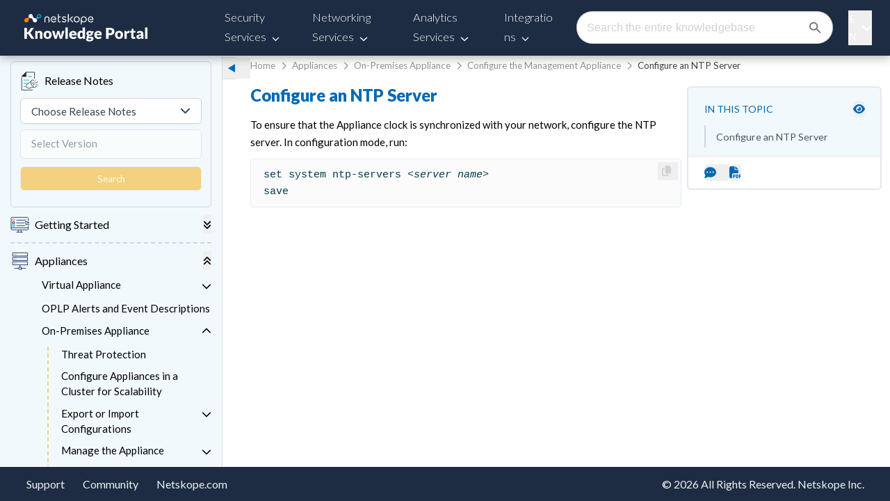

--- FILE ---
content_type: text/html; charset=utf-8
request_url: https://www.google.com/recaptcha/api2/anchor?ar=1&k=6LezsSQrAAAAAOYA3jOAhuV1mavM5rs-XrDcq2ea&co=aHR0cHM6Ly9kb2NzLm5ldHNrb3BlLmNvbTo0NDM.&hl=en&v=PoyoqOPhxBO7pBk68S4YbpHZ&size=invisible&anchor-ms=20000&execute-ms=30000&cb=vtvrtw50mofh
body_size: 48769
content:
<!DOCTYPE HTML><html dir="ltr" lang="en"><head><meta http-equiv="Content-Type" content="text/html; charset=UTF-8">
<meta http-equiv="X-UA-Compatible" content="IE=edge">
<title>reCAPTCHA</title>
<style type="text/css">
/* cyrillic-ext */
@font-face {
  font-family: 'Roboto';
  font-style: normal;
  font-weight: 400;
  font-stretch: 100%;
  src: url(//fonts.gstatic.com/s/roboto/v48/KFO7CnqEu92Fr1ME7kSn66aGLdTylUAMa3GUBHMdazTgWw.woff2) format('woff2');
  unicode-range: U+0460-052F, U+1C80-1C8A, U+20B4, U+2DE0-2DFF, U+A640-A69F, U+FE2E-FE2F;
}
/* cyrillic */
@font-face {
  font-family: 'Roboto';
  font-style: normal;
  font-weight: 400;
  font-stretch: 100%;
  src: url(//fonts.gstatic.com/s/roboto/v48/KFO7CnqEu92Fr1ME7kSn66aGLdTylUAMa3iUBHMdazTgWw.woff2) format('woff2');
  unicode-range: U+0301, U+0400-045F, U+0490-0491, U+04B0-04B1, U+2116;
}
/* greek-ext */
@font-face {
  font-family: 'Roboto';
  font-style: normal;
  font-weight: 400;
  font-stretch: 100%;
  src: url(//fonts.gstatic.com/s/roboto/v48/KFO7CnqEu92Fr1ME7kSn66aGLdTylUAMa3CUBHMdazTgWw.woff2) format('woff2');
  unicode-range: U+1F00-1FFF;
}
/* greek */
@font-face {
  font-family: 'Roboto';
  font-style: normal;
  font-weight: 400;
  font-stretch: 100%;
  src: url(//fonts.gstatic.com/s/roboto/v48/KFO7CnqEu92Fr1ME7kSn66aGLdTylUAMa3-UBHMdazTgWw.woff2) format('woff2');
  unicode-range: U+0370-0377, U+037A-037F, U+0384-038A, U+038C, U+038E-03A1, U+03A3-03FF;
}
/* math */
@font-face {
  font-family: 'Roboto';
  font-style: normal;
  font-weight: 400;
  font-stretch: 100%;
  src: url(//fonts.gstatic.com/s/roboto/v48/KFO7CnqEu92Fr1ME7kSn66aGLdTylUAMawCUBHMdazTgWw.woff2) format('woff2');
  unicode-range: U+0302-0303, U+0305, U+0307-0308, U+0310, U+0312, U+0315, U+031A, U+0326-0327, U+032C, U+032F-0330, U+0332-0333, U+0338, U+033A, U+0346, U+034D, U+0391-03A1, U+03A3-03A9, U+03B1-03C9, U+03D1, U+03D5-03D6, U+03F0-03F1, U+03F4-03F5, U+2016-2017, U+2034-2038, U+203C, U+2040, U+2043, U+2047, U+2050, U+2057, U+205F, U+2070-2071, U+2074-208E, U+2090-209C, U+20D0-20DC, U+20E1, U+20E5-20EF, U+2100-2112, U+2114-2115, U+2117-2121, U+2123-214F, U+2190, U+2192, U+2194-21AE, U+21B0-21E5, U+21F1-21F2, U+21F4-2211, U+2213-2214, U+2216-22FF, U+2308-230B, U+2310, U+2319, U+231C-2321, U+2336-237A, U+237C, U+2395, U+239B-23B7, U+23D0, U+23DC-23E1, U+2474-2475, U+25AF, U+25B3, U+25B7, U+25BD, U+25C1, U+25CA, U+25CC, U+25FB, U+266D-266F, U+27C0-27FF, U+2900-2AFF, U+2B0E-2B11, U+2B30-2B4C, U+2BFE, U+3030, U+FF5B, U+FF5D, U+1D400-1D7FF, U+1EE00-1EEFF;
}
/* symbols */
@font-face {
  font-family: 'Roboto';
  font-style: normal;
  font-weight: 400;
  font-stretch: 100%;
  src: url(//fonts.gstatic.com/s/roboto/v48/KFO7CnqEu92Fr1ME7kSn66aGLdTylUAMaxKUBHMdazTgWw.woff2) format('woff2');
  unicode-range: U+0001-000C, U+000E-001F, U+007F-009F, U+20DD-20E0, U+20E2-20E4, U+2150-218F, U+2190, U+2192, U+2194-2199, U+21AF, U+21E6-21F0, U+21F3, U+2218-2219, U+2299, U+22C4-22C6, U+2300-243F, U+2440-244A, U+2460-24FF, U+25A0-27BF, U+2800-28FF, U+2921-2922, U+2981, U+29BF, U+29EB, U+2B00-2BFF, U+4DC0-4DFF, U+FFF9-FFFB, U+10140-1018E, U+10190-1019C, U+101A0, U+101D0-101FD, U+102E0-102FB, U+10E60-10E7E, U+1D2C0-1D2D3, U+1D2E0-1D37F, U+1F000-1F0FF, U+1F100-1F1AD, U+1F1E6-1F1FF, U+1F30D-1F30F, U+1F315, U+1F31C, U+1F31E, U+1F320-1F32C, U+1F336, U+1F378, U+1F37D, U+1F382, U+1F393-1F39F, U+1F3A7-1F3A8, U+1F3AC-1F3AF, U+1F3C2, U+1F3C4-1F3C6, U+1F3CA-1F3CE, U+1F3D4-1F3E0, U+1F3ED, U+1F3F1-1F3F3, U+1F3F5-1F3F7, U+1F408, U+1F415, U+1F41F, U+1F426, U+1F43F, U+1F441-1F442, U+1F444, U+1F446-1F449, U+1F44C-1F44E, U+1F453, U+1F46A, U+1F47D, U+1F4A3, U+1F4B0, U+1F4B3, U+1F4B9, U+1F4BB, U+1F4BF, U+1F4C8-1F4CB, U+1F4D6, U+1F4DA, U+1F4DF, U+1F4E3-1F4E6, U+1F4EA-1F4ED, U+1F4F7, U+1F4F9-1F4FB, U+1F4FD-1F4FE, U+1F503, U+1F507-1F50B, U+1F50D, U+1F512-1F513, U+1F53E-1F54A, U+1F54F-1F5FA, U+1F610, U+1F650-1F67F, U+1F687, U+1F68D, U+1F691, U+1F694, U+1F698, U+1F6AD, U+1F6B2, U+1F6B9-1F6BA, U+1F6BC, U+1F6C6-1F6CF, U+1F6D3-1F6D7, U+1F6E0-1F6EA, U+1F6F0-1F6F3, U+1F6F7-1F6FC, U+1F700-1F7FF, U+1F800-1F80B, U+1F810-1F847, U+1F850-1F859, U+1F860-1F887, U+1F890-1F8AD, U+1F8B0-1F8BB, U+1F8C0-1F8C1, U+1F900-1F90B, U+1F93B, U+1F946, U+1F984, U+1F996, U+1F9E9, U+1FA00-1FA6F, U+1FA70-1FA7C, U+1FA80-1FA89, U+1FA8F-1FAC6, U+1FACE-1FADC, U+1FADF-1FAE9, U+1FAF0-1FAF8, U+1FB00-1FBFF;
}
/* vietnamese */
@font-face {
  font-family: 'Roboto';
  font-style: normal;
  font-weight: 400;
  font-stretch: 100%;
  src: url(//fonts.gstatic.com/s/roboto/v48/KFO7CnqEu92Fr1ME7kSn66aGLdTylUAMa3OUBHMdazTgWw.woff2) format('woff2');
  unicode-range: U+0102-0103, U+0110-0111, U+0128-0129, U+0168-0169, U+01A0-01A1, U+01AF-01B0, U+0300-0301, U+0303-0304, U+0308-0309, U+0323, U+0329, U+1EA0-1EF9, U+20AB;
}
/* latin-ext */
@font-face {
  font-family: 'Roboto';
  font-style: normal;
  font-weight: 400;
  font-stretch: 100%;
  src: url(//fonts.gstatic.com/s/roboto/v48/KFO7CnqEu92Fr1ME7kSn66aGLdTylUAMa3KUBHMdazTgWw.woff2) format('woff2');
  unicode-range: U+0100-02BA, U+02BD-02C5, U+02C7-02CC, U+02CE-02D7, U+02DD-02FF, U+0304, U+0308, U+0329, U+1D00-1DBF, U+1E00-1E9F, U+1EF2-1EFF, U+2020, U+20A0-20AB, U+20AD-20C0, U+2113, U+2C60-2C7F, U+A720-A7FF;
}
/* latin */
@font-face {
  font-family: 'Roboto';
  font-style: normal;
  font-weight: 400;
  font-stretch: 100%;
  src: url(//fonts.gstatic.com/s/roboto/v48/KFO7CnqEu92Fr1ME7kSn66aGLdTylUAMa3yUBHMdazQ.woff2) format('woff2');
  unicode-range: U+0000-00FF, U+0131, U+0152-0153, U+02BB-02BC, U+02C6, U+02DA, U+02DC, U+0304, U+0308, U+0329, U+2000-206F, U+20AC, U+2122, U+2191, U+2193, U+2212, U+2215, U+FEFF, U+FFFD;
}
/* cyrillic-ext */
@font-face {
  font-family: 'Roboto';
  font-style: normal;
  font-weight: 500;
  font-stretch: 100%;
  src: url(//fonts.gstatic.com/s/roboto/v48/KFO7CnqEu92Fr1ME7kSn66aGLdTylUAMa3GUBHMdazTgWw.woff2) format('woff2');
  unicode-range: U+0460-052F, U+1C80-1C8A, U+20B4, U+2DE0-2DFF, U+A640-A69F, U+FE2E-FE2F;
}
/* cyrillic */
@font-face {
  font-family: 'Roboto';
  font-style: normal;
  font-weight: 500;
  font-stretch: 100%;
  src: url(//fonts.gstatic.com/s/roboto/v48/KFO7CnqEu92Fr1ME7kSn66aGLdTylUAMa3iUBHMdazTgWw.woff2) format('woff2');
  unicode-range: U+0301, U+0400-045F, U+0490-0491, U+04B0-04B1, U+2116;
}
/* greek-ext */
@font-face {
  font-family: 'Roboto';
  font-style: normal;
  font-weight: 500;
  font-stretch: 100%;
  src: url(//fonts.gstatic.com/s/roboto/v48/KFO7CnqEu92Fr1ME7kSn66aGLdTylUAMa3CUBHMdazTgWw.woff2) format('woff2');
  unicode-range: U+1F00-1FFF;
}
/* greek */
@font-face {
  font-family: 'Roboto';
  font-style: normal;
  font-weight: 500;
  font-stretch: 100%;
  src: url(//fonts.gstatic.com/s/roboto/v48/KFO7CnqEu92Fr1ME7kSn66aGLdTylUAMa3-UBHMdazTgWw.woff2) format('woff2');
  unicode-range: U+0370-0377, U+037A-037F, U+0384-038A, U+038C, U+038E-03A1, U+03A3-03FF;
}
/* math */
@font-face {
  font-family: 'Roboto';
  font-style: normal;
  font-weight: 500;
  font-stretch: 100%;
  src: url(//fonts.gstatic.com/s/roboto/v48/KFO7CnqEu92Fr1ME7kSn66aGLdTylUAMawCUBHMdazTgWw.woff2) format('woff2');
  unicode-range: U+0302-0303, U+0305, U+0307-0308, U+0310, U+0312, U+0315, U+031A, U+0326-0327, U+032C, U+032F-0330, U+0332-0333, U+0338, U+033A, U+0346, U+034D, U+0391-03A1, U+03A3-03A9, U+03B1-03C9, U+03D1, U+03D5-03D6, U+03F0-03F1, U+03F4-03F5, U+2016-2017, U+2034-2038, U+203C, U+2040, U+2043, U+2047, U+2050, U+2057, U+205F, U+2070-2071, U+2074-208E, U+2090-209C, U+20D0-20DC, U+20E1, U+20E5-20EF, U+2100-2112, U+2114-2115, U+2117-2121, U+2123-214F, U+2190, U+2192, U+2194-21AE, U+21B0-21E5, U+21F1-21F2, U+21F4-2211, U+2213-2214, U+2216-22FF, U+2308-230B, U+2310, U+2319, U+231C-2321, U+2336-237A, U+237C, U+2395, U+239B-23B7, U+23D0, U+23DC-23E1, U+2474-2475, U+25AF, U+25B3, U+25B7, U+25BD, U+25C1, U+25CA, U+25CC, U+25FB, U+266D-266F, U+27C0-27FF, U+2900-2AFF, U+2B0E-2B11, U+2B30-2B4C, U+2BFE, U+3030, U+FF5B, U+FF5D, U+1D400-1D7FF, U+1EE00-1EEFF;
}
/* symbols */
@font-face {
  font-family: 'Roboto';
  font-style: normal;
  font-weight: 500;
  font-stretch: 100%;
  src: url(//fonts.gstatic.com/s/roboto/v48/KFO7CnqEu92Fr1ME7kSn66aGLdTylUAMaxKUBHMdazTgWw.woff2) format('woff2');
  unicode-range: U+0001-000C, U+000E-001F, U+007F-009F, U+20DD-20E0, U+20E2-20E4, U+2150-218F, U+2190, U+2192, U+2194-2199, U+21AF, U+21E6-21F0, U+21F3, U+2218-2219, U+2299, U+22C4-22C6, U+2300-243F, U+2440-244A, U+2460-24FF, U+25A0-27BF, U+2800-28FF, U+2921-2922, U+2981, U+29BF, U+29EB, U+2B00-2BFF, U+4DC0-4DFF, U+FFF9-FFFB, U+10140-1018E, U+10190-1019C, U+101A0, U+101D0-101FD, U+102E0-102FB, U+10E60-10E7E, U+1D2C0-1D2D3, U+1D2E0-1D37F, U+1F000-1F0FF, U+1F100-1F1AD, U+1F1E6-1F1FF, U+1F30D-1F30F, U+1F315, U+1F31C, U+1F31E, U+1F320-1F32C, U+1F336, U+1F378, U+1F37D, U+1F382, U+1F393-1F39F, U+1F3A7-1F3A8, U+1F3AC-1F3AF, U+1F3C2, U+1F3C4-1F3C6, U+1F3CA-1F3CE, U+1F3D4-1F3E0, U+1F3ED, U+1F3F1-1F3F3, U+1F3F5-1F3F7, U+1F408, U+1F415, U+1F41F, U+1F426, U+1F43F, U+1F441-1F442, U+1F444, U+1F446-1F449, U+1F44C-1F44E, U+1F453, U+1F46A, U+1F47D, U+1F4A3, U+1F4B0, U+1F4B3, U+1F4B9, U+1F4BB, U+1F4BF, U+1F4C8-1F4CB, U+1F4D6, U+1F4DA, U+1F4DF, U+1F4E3-1F4E6, U+1F4EA-1F4ED, U+1F4F7, U+1F4F9-1F4FB, U+1F4FD-1F4FE, U+1F503, U+1F507-1F50B, U+1F50D, U+1F512-1F513, U+1F53E-1F54A, U+1F54F-1F5FA, U+1F610, U+1F650-1F67F, U+1F687, U+1F68D, U+1F691, U+1F694, U+1F698, U+1F6AD, U+1F6B2, U+1F6B9-1F6BA, U+1F6BC, U+1F6C6-1F6CF, U+1F6D3-1F6D7, U+1F6E0-1F6EA, U+1F6F0-1F6F3, U+1F6F7-1F6FC, U+1F700-1F7FF, U+1F800-1F80B, U+1F810-1F847, U+1F850-1F859, U+1F860-1F887, U+1F890-1F8AD, U+1F8B0-1F8BB, U+1F8C0-1F8C1, U+1F900-1F90B, U+1F93B, U+1F946, U+1F984, U+1F996, U+1F9E9, U+1FA00-1FA6F, U+1FA70-1FA7C, U+1FA80-1FA89, U+1FA8F-1FAC6, U+1FACE-1FADC, U+1FADF-1FAE9, U+1FAF0-1FAF8, U+1FB00-1FBFF;
}
/* vietnamese */
@font-face {
  font-family: 'Roboto';
  font-style: normal;
  font-weight: 500;
  font-stretch: 100%;
  src: url(//fonts.gstatic.com/s/roboto/v48/KFO7CnqEu92Fr1ME7kSn66aGLdTylUAMa3OUBHMdazTgWw.woff2) format('woff2');
  unicode-range: U+0102-0103, U+0110-0111, U+0128-0129, U+0168-0169, U+01A0-01A1, U+01AF-01B0, U+0300-0301, U+0303-0304, U+0308-0309, U+0323, U+0329, U+1EA0-1EF9, U+20AB;
}
/* latin-ext */
@font-face {
  font-family: 'Roboto';
  font-style: normal;
  font-weight: 500;
  font-stretch: 100%;
  src: url(//fonts.gstatic.com/s/roboto/v48/KFO7CnqEu92Fr1ME7kSn66aGLdTylUAMa3KUBHMdazTgWw.woff2) format('woff2');
  unicode-range: U+0100-02BA, U+02BD-02C5, U+02C7-02CC, U+02CE-02D7, U+02DD-02FF, U+0304, U+0308, U+0329, U+1D00-1DBF, U+1E00-1E9F, U+1EF2-1EFF, U+2020, U+20A0-20AB, U+20AD-20C0, U+2113, U+2C60-2C7F, U+A720-A7FF;
}
/* latin */
@font-face {
  font-family: 'Roboto';
  font-style: normal;
  font-weight: 500;
  font-stretch: 100%;
  src: url(//fonts.gstatic.com/s/roboto/v48/KFO7CnqEu92Fr1ME7kSn66aGLdTylUAMa3yUBHMdazQ.woff2) format('woff2');
  unicode-range: U+0000-00FF, U+0131, U+0152-0153, U+02BB-02BC, U+02C6, U+02DA, U+02DC, U+0304, U+0308, U+0329, U+2000-206F, U+20AC, U+2122, U+2191, U+2193, U+2212, U+2215, U+FEFF, U+FFFD;
}
/* cyrillic-ext */
@font-face {
  font-family: 'Roboto';
  font-style: normal;
  font-weight: 900;
  font-stretch: 100%;
  src: url(//fonts.gstatic.com/s/roboto/v48/KFO7CnqEu92Fr1ME7kSn66aGLdTylUAMa3GUBHMdazTgWw.woff2) format('woff2');
  unicode-range: U+0460-052F, U+1C80-1C8A, U+20B4, U+2DE0-2DFF, U+A640-A69F, U+FE2E-FE2F;
}
/* cyrillic */
@font-face {
  font-family: 'Roboto';
  font-style: normal;
  font-weight: 900;
  font-stretch: 100%;
  src: url(//fonts.gstatic.com/s/roboto/v48/KFO7CnqEu92Fr1ME7kSn66aGLdTylUAMa3iUBHMdazTgWw.woff2) format('woff2');
  unicode-range: U+0301, U+0400-045F, U+0490-0491, U+04B0-04B1, U+2116;
}
/* greek-ext */
@font-face {
  font-family: 'Roboto';
  font-style: normal;
  font-weight: 900;
  font-stretch: 100%;
  src: url(//fonts.gstatic.com/s/roboto/v48/KFO7CnqEu92Fr1ME7kSn66aGLdTylUAMa3CUBHMdazTgWw.woff2) format('woff2');
  unicode-range: U+1F00-1FFF;
}
/* greek */
@font-face {
  font-family: 'Roboto';
  font-style: normal;
  font-weight: 900;
  font-stretch: 100%;
  src: url(//fonts.gstatic.com/s/roboto/v48/KFO7CnqEu92Fr1ME7kSn66aGLdTylUAMa3-UBHMdazTgWw.woff2) format('woff2');
  unicode-range: U+0370-0377, U+037A-037F, U+0384-038A, U+038C, U+038E-03A1, U+03A3-03FF;
}
/* math */
@font-face {
  font-family: 'Roboto';
  font-style: normal;
  font-weight: 900;
  font-stretch: 100%;
  src: url(//fonts.gstatic.com/s/roboto/v48/KFO7CnqEu92Fr1ME7kSn66aGLdTylUAMawCUBHMdazTgWw.woff2) format('woff2');
  unicode-range: U+0302-0303, U+0305, U+0307-0308, U+0310, U+0312, U+0315, U+031A, U+0326-0327, U+032C, U+032F-0330, U+0332-0333, U+0338, U+033A, U+0346, U+034D, U+0391-03A1, U+03A3-03A9, U+03B1-03C9, U+03D1, U+03D5-03D6, U+03F0-03F1, U+03F4-03F5, U+2016-2017, U+2034-2038, U+203C, U+2040, U+2043, U+2047, U+2050, U+2057, U+205F, U+2070-2071, U+2074-208E, U+2090-209C, U+20D0-20DC, U+20E1, U+20E5-20EF, U+2100-2112, U+2114-2115, U+2117-2121, U+2123-214F, U+2190, U+2192, U+2194-21AE, U+21B0-21E5, U+21F1-21F2, U+21F4-2211, U+2213-2214, U+2216-22FF, U+2308-230B, U+2310, U+2319, U+231C-2321, U+2336-237A, U+237C, U+2395, U+239B-23B7, U+23D0, U+23DC-23E1, U+2474-2475, U+25AF, U+25B3, U+25B7, U+25BD, U+25C1, U+25CA, U+25CC, U+25FB, U+266D-266F, U+27C0-27FF, U+2900-2AFF, U+2B0E-2B11, U+2B30-2B4C, U+2BFE, U+3030, U+FF5B, U+FF5D, U+1D400-1D7FF, U+1EE00-1EEFF;
}
/* symbols */
@font-face {
  font-family: 'Roboto';
  font-style: normal;
  font-weight: 900;
  font-stretch: 100%;
  src: url(//fonts.gstatic.com/s/roboto/v48/KFO7CnqEu92Fr1ME7kSn66aGLdTylUAMaxKUBHMdazTgWw.woff2) format('woff2');
  unicode-range: U+0001-000C, U+000E-001F, U+007F-009F, U+20DD-20E0, U+20E2-20E4, U+2150-218F, U+2190, U+2192, U+2194-2199, U+21AF, U+21E6-21F0, U+21F3, U+2218-2219, U+2299, U+22C4-22C6, U+2300-243F, U+2440-244A, U+2460-24FF, U+25A0-27BF, U+2800-28FF, U+2921-2922, U+2981, U+29BF, U+29EB, U+2B00-2BFF, U+4DC0-4DFF, U+FFF9-FFFB, U+10140-1018E, U+10190-1019C, U+101A0, U+101D0-101FD, U+102E0-102FB, U+10E60-10E7E, U+1D2C0-1D2D3, U+1D2E0-1D37F, U+1F000-1F0FF, U+1F100-1F1AD, U+1F1E6-1F1FF, U+1F30D-1F30F, U+1F315, U+1F31C, U+1F31E, U+1F320-1F32C, U+1F336, U+1F378, U+1F37D, U+1F382, U+1F393-1F39F, U+1F3A7-1F3A8, U+1F3AC-1F3AF, U+1F3C2, U+1F3C4-1F3C6, U+1F3CA-1F3CE, U+1F3D4-1F3E0, U+1F3ED, U+1F3F1-1F3F3, U+1F3F5-1F3F7, U+1F408, U+1F415, U+1F41F, U+1F426, U+1F43F, U+1F441-1F442, U+1F444, U+1F446-1F449, U+1F44C-1F44E, U+1F453, U+1F46A, U+1F47D, U+1F4A3, U+1F4B0, U+1F4B3, U+1F4B9, U+1F4BB, U+1F4BF, U+1F4C8-1F4CB, U+1F4D6, U+1F4DA, U+1F4DF, U+1F4E3-1F4E6, U+1F4EA-1F4ED, U+1F4F7, U+1F4F9-1F4FB, U+1F4FD-1F4FE, U+1F503, U+1F507-1F50B, U+1F50D, U+1F512-1F513, U+1F53E-1F54A, U+1F54F-1F5FA, U+1F610, U+1F650-1F67F, U+1F687, U+1F68D, U+1F691, U+1F694, U+1F698, U+1F6AD, U+1F6B2, U+1F6B9-1F6BA, U+1F6BC, U+1F6C6-1F6CF, U+1F6D3-1F6D7, U+1F6E0-1F6EA, U+1F6F0-1F6F3, U+1F6F7-1F6FC, U+1F700-1F7FF, U+1F800-1F80B, U+1F810-1F847, U+1F850-1F859, U+1F860-1F887, U+1F890-1F8AD, U+1F8B0-1F8BB, U+1F8C0-1F8C1, U+1F900-1F90B, U+1F93B, U+1F946, U+1F984, U+1F996, U+1F9E9, U+1FA00-1FA6F, U+1FA70-1FA7C, U+1FA80-1FA89, U+1FA8F-1FAC6, U+1FACE-1FADC, U+1FADF-1FAE9, U+1FAF0-1FAF8, U+1FB00-1FBFF;
}
/* vietnamese */
@font-face {
  font-family: 'Roboto';
  font-style: normal;
  font-weight: 900;
  font-stretch: 100%;
  src: url(//fonts.gstatic.com/s/roboto/v48/KFO7CnqEu92Fr1ME7kSn66aGLdTylUAMa3OUBHMdazTgWw.woff2) format('woff2');
  unicode-range: U+0102-0103, U+0110-0111, U+0128-0129, U+0168-0169, U+01A0-01A1, U+01AF-01B0, U+0300-0301, U+0303-0304, U+0308-0309, U+0323, U+0329, U+1EA0-1EF9, U+20AB;
}
/* latin-ext */
@font-face {
  font-family: 'Roboto';
  font-style: normal;
  font-weight: 900;
  font-stretch: 100%;
  src: url(//fonts.gstatic.com/s/roboto/v48/KFO7CnqEu92Fr1ME7kSn66aGLdTylUAMa3KUBHMdazTgWw.woff2) format('woff2');
  unicode-range: U+0100-02BA, U+02BD-02C5, U+02C7-02CC, U+02CE-02D7, U+02DD-02FF, U+0304, U+0308, U+0329, U+1D00-1DBF, U+1E00-1E9F, U+1EF2-1EFF, U+2020, U+20A0-20AB, U+20AD-20C0, U+2113, U+2C60-2C7F, U+A720-A7FF;
}
/* latin */
@font-face {
  font-family: 'Roboto';
  font-style: normal;
  font-weight: 900;
  font-stretch: 100%;
  src: url(//fonts.gstatic.com/s/roboto/v48/KFO7CnqEu92Fr1ME7kSn66aGLdTylUAMa3yUBHMdazQ.woff2) format('woff2');
  unicode-range: U+0000-00FF, U+0131, U+0152-0153, U+02BB-02BC, U+02C6, U+02DA, U+02DC, U+0304, U+0308, U+0329, U+2000-206F, U+20AC, U+2122, U+2191, U+2193, U+2212, U+2215, U+FEFF, U+FFFD;
}

</style>
<link rel="stylesheet" type="text/css" href="https://www.gstatic.com/recaptcha/releases/PoyoqOPhxBO7pBk68S4YbpHZ/styles__ltr.css">
<script nonce="8rDEZHbBLgzyMDEKEe8EqA" type="text/javascript">window['__recaptcha_api'] = 'https://www.google.com/recaptcha/api2/';</script>
<script type="text/javascript" src="https://www.gstatic.com/recaptcha/releases/PoyoqOPhxBO7pBk68S4YbpHZ/recaptcha__en.js" nonce="8rDEZHbBLgzyMDEKEe8EqA">
      
    </script></head>
<body><div id="rc-anchor-alert" class="rc-anchor-alert"></div>
<input type="hidden" id="recaptcha-token" value="[base64]">
<script type="text/javascript" nonce="8rDEZHbBLgzyMDEKEe8EqA">
      recaptcha.anchor.Main.init("[\x22ainput\x22,[\x22bgdata\x22,\x22\x22,\[base64]/[base64]/MjU1Ong/[base64]/[base64]/[base64]/[base64]/[base64]/[base64]/[base64]/[base64]/[base64]/[base64]/[base64]/[base64]/[base64]/[base64]/[base64]\\u003d\x22,\[base64]\x22,\x22wogIGsKidMKPX1A9w7XCl8K1csO1azQSUMOwacOIwrjCozcMWBZiw69OwpfCgcKEw5k5AsO0CsOHw6IMw7TCjsOcwqBUdMOZXMO7H3zCkcKRw6wUw5Z9Kmh1SsKhwq4Cw4w1wpcpd8KxwpkVwolbP8O/G8O3w687wr7CtnvCs8KFw43DpMOIOAoxRsOZdznCv8Kewr5hwprCisOzGMKCwpDCqsODwpc3WsKBw64yWTPDricYcsKCw4nDvcOlw7ANQ3HDrx/DicONYVDDnT5/bsKVLFbDu8OEX8O/JcOrwqZML8Otw5HCrcO6woHDohRBMAfDnhUJw75iw5oZTsKZwr3Ct8Kmw5wUw5TCtSoTw5rCjcKvwqTDqmA4wppBwpdiG8K7w4fCnDDCl1PCisO7QcKaw6HDvcK/BsOYwq3Cn8O0wqEsw6FBdkzDr8KNMjZuwoDCmcOJwpnDpMKVwpdJwqHDpsOYwqIHw4XCpsOxwrfCgMO9bhkhYzXDi8KNJ8KMdBLDuBs7PnPCtwtMw43CrCHCtMOIwoIrwpkLZkhbV8K7w54NEUVawonCnC4rw6vDucOJehxzwro3w6jDksOIFsOqw7vDim8/w4XDgMO3B2PCksK4w4/[base64]/Cqz4jTMKpw5TDkXt7BsOVW1AqLMOdLgsrw4zCk8KxATvDm8OWwrfDihAGwrTDmMOzw6Iaw7LDp8OTH8OrDi1/wpLCqy/[base64]/CpsKbHsOSw7XDiyonwq99wo1SwoNCwrLDh0zDv3rCnHVPw6zCqcOxwpnDmXXCkMOlw7XDmmvCjRLCnQ3DksOLUmLDnhLDgcOEwo/ClcKEMMK1S8KFDsODEcOJw4rCmcOYwrLCvl4tIgAdQmRmasKLOsOJw6rDo8OOwoRfwqPDlVYpNcKjSzJHKcOvTkZ7w7gtwqERMsKMdMONMMKHesOnHMO5w7ohQ1zDjMOGw7AnTMKFwqlDw7jCu0fClsOtw5HCncKPw5jDrcO+w7hJwr9+V8O2wrVpcD/DicOPPMK4w7wxwqjCh0LCgcOxw77DjhTCmcK+Ri8Qw6zDsDNQehFdWSF8am1Uw7fDuXdeK8OGccKVJTAlVcKYwq3DpRdheEDCpithGlgBBVnDkibDqDTCoyzCgMKROcOndMKzNsKLG8OqfD1WHkpPTsKOIkoCw5rCusODWcKvwrtbw6Q/w7HDqMOIwoUKw47CpFrCvcOYEcKVwqAgIBIDFSrCuzRaGRfDgELCpFE0wrMlwpDChBIoYMKwQcOtVcKww6/DmVdcG2XCqcORwq07w44RwqHCu8ONwrBibXoQMMKxJ8KAwpRBw4Blw6soFcO3wo1yw5l9wqsnwrzDq8OmJMOhGgNlwobChsKnF8OECjzCjcOGw4TDgsK4wqAYRcOdwq3Chz/DqsKww6fDrMOAd8OmwrHCisOKN8KHwpfDv8OWXMOKwodcTMKNwpDCrsKxU8OWIMOdPQDDmlE7w5ZVw4PCjMKnI8OSw7bCqQZ1wozCisKBwqRTSh7CrMOvXsKowoPCp2/DrzEFwrlxwooMw79EIAfCqHQLw5zCjcKHdsK6OnPChMKiwos6w7bDhwhvwrV0HjTCu2nCuAA/wodEwo0jw58GRiTCt8K9w6wnay9hUUwVYV1gXsOLfl86w7xJw7nCicKtwpx/[base64]/DtsOVw60FwoUJe8OMw4zCsGnDjMOyw5YPwozClkDDlDwRTi7CpH8adsKjHcKFCcOjWsORFsOZYU/DvMKLH8O4w7PDg8KUHsKBw4FOPXXCkFHDgQrCg8Osw417FF/CkmbCinBgwrJww5Nlw4V0QktKwpkdO8Oxw5d1wpdeNHfCqsOqw6rDq8OzwoYcTT/DtDkeIMOEYsOdw4QLwpnCjsOVGcOOw6HDk1TDh0bCmhnCsmDDvsKsIV3DuzhCElnCvMOGwo7Ds8KfwqHCtsOgwqjDtTF8SxNkwrDDtzpOR1gNEmMbZMKSwrLCgRciwqXDoRhNwqJ1YcK/PcKowonClcO3fAfDicKAI3cywqzDvcO/dDIdw6xafcOYwoLDm8ORwpUNw6Flw7HCkcK/CsOKDkYgH8OBwpIpwoLCm8KITcKQwrnDmALDhsKKTsKubcOjw6lXw7XDoytmw6rDqsOIw4vDqnHCtcOrRsOrGklsAjAzWw1+wo9QRsKRLsOEw6XCisOhw5HDiQPDrsKMDErDpH7CgMOEwoJEMDwGwoEnw5xew7nDpMOLw6bDg8K5eMKMLyYdw64swohWwoMDw6/CnMKHc0vDq8KVeDbDkhTDvVnCgsKDwqTCpsOpacKAccObw70POcOhG8K+w6BwTmTDikzDp8ORw6vDh1YCMcKJw6w4QSQIYyZyw4LCj1DDuXsyEAfDmVzCo8K9w4DChcOLw5/CqENmwoPDln3DjMOgw4LDinpEw5FgB8KLw47CkUkCwqfDhsK8w7Ziwp/DrFbDt0DDtWrCg8O3woHDvT3DgcKnfcO2aC3DtMO4bcKcFEd4NMKkL8OLw6fCi8KxccKgw7DDv8Ohe8KDwrtFw6jDucKqw4FeEkjCgMOww6d0ZsOkIG/DlcO+USTClA12UsO0FnrCqwMXHcKmGcONRcKWdVERdBRCw4fDkG0CwpEbN8OBw5TCtcONw4ROw5RFwoPCu8OlBsOSw4JnTCfDvsOtBsOjwpAOw74cw43DisOIw58Jw5DDicKZw6ZCw5LDpsKuw47CmcK8w7RGN1/DjcOfIcO4wrjDsVFqwrHCkAh+w7Qiw6AlMMKow4YNw7Buw53CuzxowrjCkcO+aljCmEpRMRBXw6h3KMO/eAoXwp4fw6LDjMK+dcK+SMOZezDDhsK6exzCpsK0PF5oGcOcw7rDtj3Dg0cSFcKkck/CucKKWAZLe8KCw73CocKEC2o6wqbDlyfCgsOHwpfCqsKnw7AzwoTCkCAIw4xUwr5Ww4sbTgjDtcOGwpR0w6IkPBocwq0/N8OEwrzDoBteZMO+acKgJsKhw6rDlMOzWcKzLMKww7vCmCPDs2/Cnj/CrcKxwrDCqMK+DAXDsERTVsOHwrfCpUZaZVlHZXsXcsOBwoh1AC8EImBOw4QWw7w1wqp5PcKHw48eV8OAwq8lwr3DjsKnEG88YBrCojwawqTCssOMbkEmwporHcKGw6/DvkDDmSR3w6k1CMKkRcKIJHHDuCXDmMK4wonCkMOKJDoucVhlw6YWw4sOw7LDhcO7JX/CosKCw7lkDD9dw5x/[base64]/[base64]/[base64]/[base64]/DtsKJX8Ocw6dOw5TDpV7DqcOkPTIVHMOaaMKqKTHDs8OxDzRcEcO/wrYNIXXDpwprwq0/KMKVKiR0w6PDnX3ClcOewrNsTMORwpXCuF80w69qd8OuGhHCvlrDhV8FST/Ct8OQw7vDmTAeVj8RPcKsw6QrwrAdw4DDqHAGHgDCkwbDrcKeQx/[base64]/[base64]/Dl2AyDMOxKHsew7Mvwp5zEz7DqENfw6kYwp/DmsKTwpTCt1FrIcKYwq/CpMOSC8OMbsOuwq4ZwpDCmsOmX8OYW8OxYsKycB7ClUp5wqPDksK8wqbDoznCg8O1w4VEJEnDjVVfw6BXZnTCmwjCvsO7RnQtV8KvFcKZworDuX4kwq/ChDrDkyrDvsO2wrs/[base64]/CucOWNMKZGsK/[base64]/Dk3pbCH5ow6M/BcOgw6pZUVvCksOkfcOjVcOlOcOQTGUeSjvDl3LCv8OIcMKsV8Okw4vCnk3Cm8K3fXcmNAzDnMK4JlkkAEYmYcKMw4nDmz7CiBvDugMXwqgqwrvDjC3ClyxlVcOww6nDrG/CpsKHdxHChDtiwpTDncOawpVLwpAadMOnwoHCgcOZCGENUBLCnjk3wq8lwoF9OcKow4jDtcO4wqcFw6UMdSgXZ2HClMKpBSTDj8O/fcKfSRHCo8OPw5DDrcOyDMOUwoMmQwtRwoHCvsOHQ3HCsMO0w7zCr8OqwoAIH8KBaGIJJUxoJsODbsKLQ8OIXx7CgR/DoMOEw4kbRSvDq8OFw5bDpRZiWcOfwpNOw7EPw51GwrnCt1U7W2vCi2bCsMOOZ8O6w5pGwpLDu8KpwrfDv8O5U2VUH2HCl30iwo/DvSAoP8OLAMKvw7LDgMOGwrjDnsK6wqY2ecKxwr/CvcKcb8KOw4MZcMK+w53CsMOSeMKKFBLCtTfClcO2w4BqJ1sIXcONw6/CgcKCw69Iw6JNw6gswpN4wodIw6xXCMKzIFk5wqPClcOCwpbDvcKIYREQwoDClMOXw6JqUSrClMOcwrEmAsKYdh1yCcKAPxYyw4RzEcOnDS9LQMKwwphADcK2VU3ClH0Fw4VXwoHDksOZw7zDmnDClcK/Z8K7w7nCt8KTezfDlMKWwp7DhkDDtCYFw67Ck1wywoJlOQLDk8KiwoDDnmPCiG7CgMKywqBHw702wrYCwrsmwrjDhXYaP8OWSMO3wrvDoTxLw54iwpgHMcK6wq/[base64]/CrMKtFmTCusORw5dvw4HDucOub0DCtkhUwqXDuF0eKkNcccKPdcOGH08fwr7DsXpow6fCmBNZJ8KLcgbDiMO4wqo3wp5zwrEYw7bCvsKlwrvDumjCtBNlw5laZ8Opa1LDncONMMK9DSnDji1Yw6/CnUTCtMOnw7jChmBZBC7Ch8Kxw4xPY8KQwq9rw53DrybDmCtQw48bw4N/wovDpiQhw7AeD8KmRS18CA3DhMOtShPChMOMw6NrwoNywq7Dt8OYw6BoVsONw5lfYXPDncOrw4ppwoM8ecOvwrBGC8KDwrHCmyfDokzCq8OPwqF1VVEWw4pWXsKSaVIewqUsTcKIwpTCsj99EcKZGMKsdMKDScOEGhTDuGLDp8KVScKyCm5Iw5BEIT/DusKwwpsYacK1NcKMw7nDuDrChR/CrgRGVcKZN8KWwqXDikDCm2BJZjzDlEd/w4l1w5tZw6DClWjDv8OjITnDlcORwo93EMKqwqPDn2jCp8KJw6Ygw6JldMK5DMO3OcKsRcK3KMO+fmvCt0jCgcOYw7LDgT3Ctxc7w4cFFwTDqMKJw57Cu8O+Sm3DrALDnsKCwrvDhVdDWMK1wp91w5XDnwTDisKnwqEIwpcBaEHDjS47TRPDpMO/VcOYR8KLwq/Djgstd8OEwq0Fw4DCp1AXcsKmwrARwqvDt8Otw6pQwqUAJRBhw6grPibCqcK6wqU/w4LDiD8OwrwzXQV5A0/CvGA+w6bDncKOTsKaCMKiUiLChsK0w7XDssKKw7lCwopnECzCphTDqQxZwqnDvn8OBUHDn3xTWTsKw6jCicOsw7Qow4HDlsKxIMORRcK4HsKiZkhowq7CgiDCghzCpx3DsXrDusKfZMOTAXlmGhIRDMKBw55KwpJkQMO5wrbDtnAAWTQQw6DClRdSYh/[base64]/IDrDnxA4wrfCoMKpLV4+HF4iw67CpVPDmBzClsK9w7bDswcOw7lXw5k9DcOww4jDul9Ywr80LGBlw7sKA8OvKj3DjCgYw7cXw53CqnRvahhgwo5bFcOqPSd4CMKLBsKrIDwVw4bCv8K2w4p+MjTDlD/[base64]/CgjPDn8O1PTXCmloyezfCocOqUsKuw4QRwobDjMOcw4jDhMK1E8Obwodgw7DCuTzCuMOKwo3DjsK3wqJ3wqptTFt0wp0FAMOTEMOwwoUyworCvsORw4IaIzDCncO6wpTCtxzDl8K9BsOZw5/ClcOww5bDtMKjw7HDjBoaIVseD8OpcwbCuSvCjHU1X1ATecOww7vCicKSU8Kww4YxLsK9OsK4wqQhwqYxYcKow48Iw53CkmA2AmUWwpnDrkLCpsKWZlTCtMK3w6Iuwo/[base64]/[base64]/Ds8OfwqImw6jChsO/wozDh8KyCmjDpEPCglbDv3rCjcKiIG7Dl3M0XsOYw6QqMsOYXcOmw5Uew7/DjXbDvCMTw6HCqcOhw406eMK3NjUBI8OPG13CpT/DjsOaNgQBYcKaXTcaw71CY2rDn0IeLFLCksOuwqkKZ0nCj3fDnmfDiiY3w6l+w4XDsMK0wobDsMKBw4LDuVfCrcKLL2zCi8ObDcK4woclOsKWRsOow5YIw7QbchLDqCXCl0onc8OQHETCjknDh2wKbTh/[base64]/Ci0kCY8OZVMKjJ0Rgw7fDvALDssKfcsO3BMKEO8OOasKNKMOnw6Fywr9rLDDCkwc/FFfDjzfDjgIBwqgaLnNrYTtZBhHCvsOOT8OBVMOCw6zDhTvDuD/DiMOcw5rCmnZiw5/CpMOTw4kEF8K4N8K8wq7CkDDCnUrDuCIJaMKJQVvDuzJoAcK+w50bw7V+ScOwei4Qw7LCnB1FeR0Rw7vDqMKAOR/ChsOTw4LDt8Obw5URLwVlwrTCjMK9w4R6PcKAwr3DscKeMMO4wq/Cs8KIw7DCqmEXbcK6woBXwqVYLMO6w5rCgcOTE3HCksKWWn7CpcKxEm3CncKAwonDsW/DthnDs8ORwptcwrzCv8O4LDrDmhLDoCHCnsOVw77CjjXDiktVw5McJsKjWcOew7rCpgjDnB3CvhrDviAsWwQPw6oQwq/CqFo7TMOPcsOSw49QID0QwppGRWDDi3LDmcOfw53CksOOwqY5w5V8w5dQdcOlw7YpwqDDusOZw5wDwqjCqMKZQMOhasOaG8O2Gjs/wq47w5h/IcO9w5wgQCfCnMK4GMKySAbCmcOMw4LDjmTClcKLw6APwr5qwoY0w7rCuysnDsKmdVteDMK5w6BWJgFVw4bChUzCjz9JwqHDgXfDmQ/Cs0kFwqEew7nDrU9tBFjDi2PCo8K/w5JLw51rQMKHw7DDpCDCo8OtwqUEw7XDlcO/[base64]/CmsORYWwzw5V2w61cw4t5f8KuY8ObLl/CicOJG8KMGw5HQcOnwoobw4xXE8K7Z2YdwpnClVQALMKfCVvDu2LDoMK/w7fCsz1tTMKDW8KBOA/[base64]/DusODMsKdeMK3IW/CiDrCsMOVw6A1wr9bCcK2WAV5w6TCicKlWXFHeRDCqsKbDmHDik1PU8OTEsKcdCAjwoPCkcOawrbDoTERVMOkwpPCk8Kpw70Qw7RVw6JZwpPDpsOifsK/EcOBw74cwoAdD8KfL3cyw7jCsTg4w5zCnTdZwp/DqlDCgn0Dw6nCssOVwptXHwfCvsOVwq8tHMO1f8O3w60hO8O4MmhnWC7DpsOXe8OiOsKzEzJadcK+YcOHRGRCIx7Dk8Oqw5hTW8OgX0s8FW1Tw4zCvsOpckvDvC/CsQ3DtT7CocKFwrAcFcO7wqfDjTrCscOnYQrDnWlHVCxLFcKiVMKWSTHCuyhEwqs/BTPCucK6w5jCjcOaDSoow77Du2ZiTQnCpsKawpbCg8Odw4fClsKlw4fCgsOjwotqMErCncK8aFkYC8K/w6suw6fChMOywqfDtRXDgsKqwqLDoMOdwpNQOcKmC3PCjMO1QsKJa8Ogw57Dh09FwqNcwrAQdsK/VCHDocKtw7PCuFjDpMOUwrDCr8OxTjI1w6XClMKuwpvDnkpgw6BZU8KIw50iJsOzwqZ3wr1/d3JecXDCiT5/SlBMw4VCwo3DpcKywqHDhwtpwrdPwqJDAgp3wr/ClsKvBsOIdcK/ZsKoUV4FwqFQw7vDtmLDvivCm1A4OcK5wqApCsODwppzwq7DmhPDrWMYw5DCgcKAw5fCqsOyMcOXwqrDqsKAwrFuQ8KAbjtSw6zCj8OWwp/[base64]/DgMOAc8KewqDCgiLDoHg6w63DjSJoQDtcGm/DqhdVMsO/[base64]/[base64]/DncKzw4FCTyDDicKPw7rDu8KZKhMgQ3LDucO7w7giR8OkQ8O2w5hbWcKQwoBAwpTCm8Kkw4rDncKqw4rDn3nClTDCmkXDjMOnVcK6bsO2KcOCwpTDk8OPJUvCqF9Dwq0jwpw3w5/CscKgw7pQwpDCrlE1XHYJwqM3w4HDsg/[base64]/AcOhcwvDgMOZwoc6NCDDsgl4w7vChStlw5R4Z3luw6ssw5xjw6/CncKBesKXVTBWw5k7CcKvwpPClsO5WDfCn0srw5IRw6vDvsOHOVLDgcO9fkXDqMK3wrzCqsK+w73Cs8KZcMOzEFrDj8K/[base64]/Cn8KgHQDDo8KsV8K3BcKkCHLCtcOJwqbDtUoISn7DvcKyW8O6wrUKejDDk2RpwrHDuRbCnCLDvcKLecKTV3rDi2DCilfCj8Kcw5DCq8O1w53DshkHw5HDt8KHAMKZw61LecOmL8KPwrg3OMK/wp9kQcKyw7vCsA0qJ0XCisOKYmhbw61rwoHDm8KnbMOKwqB7w4bDjMO7TWhaAcK3DcK7wo3Cs3TDu8KSw7LCpMKsH8O2woHCh8OrGBXCsMKJEMONwokaAzgvI8O7w7ZQJsO2woPCmS/Cl8KeQhHCjnzDvcKiFMK8w7zDgcKRw4odw5I4w60zw4cUwpvDmmQWw7DDg8OTUmRUw54qwoNhwpEkw40NWcO9wpPClx90IcKnIcOTw77DrcKUCAPCukjCosOEHcKkc1bCpcORwo/DtMOfYyLDtVkMwqEww4nCgWZSwpw5bSrDvcK6KMOlwqnCiCIvwo4zBzvCoHnCnAIUOsObIxjDoRzDrVbDi8KPa8KhV2jDuMOVQwIubcKvW1HCqMOCasO6a8KkwolBayXDpMK+GMOAP8OvwqjDkcKqwrbDqWDCt2RCJMO+YGLDmMKxwqwMwobCvMKewrvDpB0Bw5w9wr/[base64]/[base64]/wqPDjcOmw64PBVLCj1TCnsK3bC9WFsOcAsKJw7PCqMK0A0oiwp5awpLChsOUbMKZXMK6wo4RVxrDuG0VbcOnw5RVw7/DqMOITMKnw7rDoyJbV1nDjMKFw7DCijzDn8O5XMOFKsKFYjnDs8O2wq3DkcOVwpfDvcKkKxXDljBgwrsTa8KjI8OvSh/CizkmexQvwrPCkHkLVB14Q8KRHsKewoQiwp4oQsKjOy/Ds2fDssK7bXPDmVRFJcKawr7Ci1HDvMKtw454QgHCpsOHwobDlnQvw7nDknDDu8Ogw47CnBDDgFjDssKAw5RVL8OOGcKrw45KR0rCuUN1csOQwrxww7vDpyTCiEXCusKAw4DCiU7Cs8O4w6DCtsOWXCZ7C8KZwozCtsOkVz/DuXfCvsKcB3nCtcK0bcOkwqXDjSPDkMO2w53Ctg1ww6E4w7vCk8K6worCl3dzVDbDkX7Dh8O3P8KsHFZEJiwQfMK+wqtVwqHCqVMkw6V2wphjHEtHw7oCXyvCtnvDhzRkwrZ4w5/CpsKlc8KYDAoRwqPCsMOLBjN6wqQ/w7BfUQHDm8ORw7EVR8OfwqfDgCldMsOdwoPDu1ZxwqFiF8Kfe3TCgnrCh8Onw7Bmw5vCpsKMwqTCucKCUnHDs8KTwrQ3D8OJw5DDqWcpwpkPPhA/[base64]/Dt8Ofw6ltw7U2asOuaSjCj8KCw4PCsmPCuMOkw6LDniIAHMO5w7XDjyPCqmTClsKcIVbDuzDDjMOZZlHCqF8WfcK3wpHDoywBairCvcKUwqcQSFlvw5nDlTbCkVtLV3NQw6PCkR8VYGhiISrCsANFwp3DiA/[base64]/DosOqYnbDowHClMKzw7oMw5/DocO8wq9GUcK1w6MbwrLCuWTDrMO1wrUbacOpSDDDo8OvYC1KwpdLaEvDosOKw6zDnsOwwqwHaMKILjoPw4Uhw6law6LDnD8gaMOuwo/DosOPw57Cs8KtwqPDkxw6wqTChcO5w55YUMOiwoNaw5HDrGPCtMK9wo/CiCMyw7RjwpbCvQvChsO8wqZgYMOjwr7DusOobgDChy9OwpHCvWNzMcOAwrI2REPCmsKxdDrCrMOVdMKSC8OqH8KpAVbCucOgwo7Cs8K3w5/CgghzwrNWw6llw4ImT8KwwpERCF/Cl8OFYmvCiR0BA18NcizCocOVwoDChsKnwr3Cql/ChhNdFRnCvkpND8K9w4bDmsOhwqrDmcO1WsOpGivChsKOw70Gw5I5HcO+UsOfcsKkwqBeJQ9ENsKlWsOvw7fCgWpPem3DhMOfHDRlQMKJXcOkEQVxB8KHwoAKwrEVG2PCiUMvwpjDgyhoXDhrw7nDtMKew446FkvDusKmwro+Xjh6w6QOwpYrK8KJcT/[base64]/asKuwrATHEDDjSAzMDzDkMOhaMOJQcKWw6zClABqKcOsN2DChsOvRcOYw7Q0wohaw7ckDsK9wpx5T8OraCtHwpNbw5HDvR/DpRwDEWPDjFbDuR0WwrYXwozCoUM5w57DrsKnwqUkKV7DkWXDsMOeIlvDkcOtwoQqMsOmwrbCmjgbw5UhwqPCkcOhw54bw65lZlfCswx9wpB2wqTCi8KGNEnCvDADMHnDuMOdwpUkwqTChA7DpMOBw4vCrcK9NnQBwqZjw4UAFMK9Q8Kgw7TDvcOlwoXCjMKLw70WQR/[base64]/DkhZjwqEifCh8wp50wpRuKsKGaMO+w6PCisO+w4NOw7zCqsKowrrDlsO3SCvDminDqQkhVhR7Im3DocOFWMKwJ8KHNMOOGsODQ8O8AcOdw57CgQECbsK9dWYgw5bCpQHCqsOVwpLCuiPDi1Enw6oTwqfClmMCwrDClMK8wq3DrV/[base64]/wrnCjnQawp1jwohdwollX8O3w6JdI256Uj/Do2fDr8OVw53ChR/DhsKSGDbCqcKsw5/CjcO5woLCvsKawp4GwoMRwpZoYThLw5AXwp4CwoTDkTbCiF9mJzdbwprDlBVRw6zDoMOjw7DDhwdtF8OlwpYXw4vCkcKpb8KENArComDCu3PCkTwqw59Iwo3Dkj1cQ8O2bsKDVsKWw6IREzFWPDPDjcKyc3gNw5jCvWzCuxzDjMOPfMOpw5QDwrtHw48Lw5XCiT/CoA9tQzojXV3CuRrDvxPDn2BqA8Ohwp5ywqPDvE3CksKLwpnDrsKtRGTCscKZwpsIw7TCksKHwqEBLsKMQcO2wqLCjMOrwpVlw6YEAcKqwr/CpsOjAsKXw58JEcKYwrtMSR7DjQPDp8OvTMOYZsOMwpzDjBxDdsOiSMOVwoFqw4MRw4l+w4REBMObZErCumBjw544RXtgKBrClcK6wrYuZcOmw4bDgcKPw4JLBmZTMMOpwrFew71xfFkiGxvCucKdGm3Ct8K6w5oLAxvDj8K0wo/CsW3DlSfCl8KHWzTDmgMSFBbDl8O9wprCocKxPsO7CkFowqMpw6/ClsOYw7bDtylbVV18Gy0Rw6txwqAJwosEesKCwqVnwpgMw4PCvcOdEsOFGBd/HjjClMO+wpRJIMOSwooWbMKMw6RTAcOTKMOPUcO2XcK0wobDgH3Dv8K1QDp4YcOJwp8hwpvDqhN8XcKhw6cSYkzDnCIBMEccfR3CisOhw4jCgiDCgMOAw65Cw6cOwowAFcO9wol6w6tEw6/DvER4HMO2w4cww7J/wq3Clm1vL3jCksKvciVIwo/Ci8O0wpbCvEnDh8KmbG4jNm4GwoYiw4HDojPClyx6wpRyClDCn8OKNMOYR8Ogw6PDocKXwqDDgQjChUBOwqbDucKWwqAGOcK2OE7CosOIVnjDkStMw5J2wocsCSHCkFtbw67CnsKawqAzw78KwoPCgVt1FsKywpR/wqBawqEvKD/ChFrDvzRAw7/CgMKJw4XCqjsmw4R3EivDtQ3DhcKmV8OewrrDnhjCk8OqwpUtwp4nwr4yCFzCigkqNMO3woMMb1/Dq8Olwo0jw59/[base64]/ek/CsVFifl0PwpfDoMKtJMOoIAHDocKSa8OAwrZdwp/CpVrCgcOHwrvDqQvCoMKow6HDlFrDkDXCkMOSw4fCnMK4AsKDPMK9w5RLYMKcwqMCw4HCv8KcacKSwoDDiHEsw7/DhRhQw555wqfDlSU1wp7CsMOew7Bia8K+ecKiBSnCpyJ9bUwTQMOpTcK1w5c/AUTCkhnCk3/[base64]/DmCzCl8Krw5BYwqd3ElPCjcOeT8OWbBwEOMOiw4bCv0XDhnDDrMKbe8K1wrp5w4DCgHsuw70bw7fDuMORdmA8w6NnH8KBA8K6GQxuw5TCtMOsUSRZwqTCgXNyw7lvGMKnwqIZwqhXw68OKMK6wqUew6ICWCtdbMOAwrgxwp/CnVsmRE7DhS12wqbDq8Orw4c6wq3CsUFlc8ODRsKFd3kww6AFw5HDlsOIB8K1wpA3w7whZsKbw7s5WSxKFcKoCcKWw4DDhcOuGMOZT0fDsHV9XAlcRHVNw6jDssOKFcK9ZsO/wpzDpWvCsGHCjV19wr13wrXDlSUdYhtMSsKnCB9PwonCigbDoMO1w78KwpPCmcOEw5zCjcKLw6wrwobCsQxrw4fChcO6w5jCsMOpw7zDtjgLwqNjw7rDjcOtwr/DmkDCjsO0w6RZGAQgAn7DgmlWWj3DiwDDqyhIc8OYwovDgXTClXlYY8KEw453U8KaDF3Dr8K3w75QcsOoHi7DssOzwq/DpMKPwq7CnSDCoE46QlIww7jDk8K5D8K3dxMBLcK0wrFdw4/[base64]/eMOlb8OwMcOTw5AzcWUWaDdPwrfCj8OcWHkiIGjDncKew40yw67DnRltw7kmaDgRasKPwrohN8KNO0dJwoPDucKbwqQ1woEaw74wA8Osw7jCisOaIMOpSWBOwoHCgMOyw5/DuFjDhQPChMKlT8ONaGAFw4LCpcOJwrYoCW9ew63DvV/DusOSbcKNwp8fSU/DnBnCp0JQw51UOA08wrlLw4rCoMKAGUjDrkPCr8O4OQLCuHvCvsK8wq89w5LDkcOAJT/CtkcHbRfDr8O8w6HCv8OLwpxZXsO7R8KWwp1IXyxiUcOxw4Epw6JLTmEcVRwvUcOAwoMwXQcBblXCtcK7JMK5wqbCiWbDpMKXGyHCvzzDk0IGTMKyw6cJw7LDvMKDwqhowr1iwrUsSDpkCjgrNn/[base64]/[base64]/Cs8OsV8OPw6rDsmB5Y37CucKmw4zDr8OrFxAXGMKJQUBtwpEvw7rDlsO4wrHCi2zCoUFWw7YoNcK2D8K3e8KdwrNnw4rDp3ttw7xsw6LDo8K5w6wIwpFOwqjDiMO8Qm0jwpxVHsKOAMOvSsOTbjrDszReccORworDk8O6wol5w5EAwq5Bw5Zrwr9EImrCk1JIfB/CqcKIw7QHE8OGwrUOw5PCqSbDpS9EwovDrMOjwqR4wpc8IcKWwrcAFWtnUsKjSD7DmDTCmcOEwrlOwoJKwrXCv3HCsB1ZW1INVcO5w6PCncOyw79QTlpUw7QYPz/DiV83TlUyw6RTw48RLMKpD8KJKGDCgsK4csO7EcKyZG7Dql1pFhsPwrpwwo00K3odOl8Hw4XCn8O/[base64]/DpcO8LzfDvcKqPMK1w7LDq1JLHMO/D8OGJcK0FMOdwqXClXfDpMOTTEUdw6d1J8OXSEANJMOuHsOdw67CusKgwpTCvMK/D8KWTk96w4jCiMOUw7BEwpfCoDHDl8OowoXDtUnCvDzDkXgSw5fCoE16w7nCrkzDmnBWw7fDgmnDjsO4X0PDh8OfwoZob8KRIT0sNsKewrNQw5/Dq8Kiw4DCqhADQcO9w5fDg8Kkwrl6wr83XMKeW3DDi1DDv8KYwpfCl8Kawot6woLDujXCmBjCi8KGw7BvREhGSAbCkC/[base64]/[base64]/CoFPCk3wnfEgYwqVbIn/CosKBw4BWFBBgZH0hwphLw7o8M8KwTC1lw6Ehw61dBh/CvcObw4J3w7zDnRxHQMOkOiAlH8K7wonDnsO4fsKGF8K5GsO8w7gUCUVmwo9FATHCkh3CtcKaw6E7w4AvwqQnOnXCqcK5bz49wozDuMK5woQvwpHDtcOHw4xfQg47w4MDw5zCp8KYa8O8wrM1ScKUw6RHCcO4w5oOFjzCmFnCix/ChcKYc8OEwqPDiQxbwpQPwowMw4wew69lwod/woFVw6nCrSfCjD3CuBHCgVxrwrR+R8KVwodqNB1QHy1ew6xtwrUEwp7CkFZzUcK6bsOqa8OZw7rChkdAC8Ktwq7CucK8wpfCjsKzw53DoXxQwpsmPQjCj8KOw5plEcKseWBswo4FO8O2w5XCqlkNwrvCj0zDssO4w7kuODPDiMK/[base64]/[base64]/Cm8KOwrhiw7vCh8KibMKXVsKnTVDDm8O2VsKuwpQBIwJow4bDssOgOUsfF8Oxw7AywrnDvMOCKsOEwrYQw4oaP1Nbw6N/w4ZOESlow4gkwr/[base64]/H8OJD8KWG0JNU8KNQsKHXMKAw5QKDcOVwpDDpcOdUEPDknnDisK8DcKRwqpDwrXDjcOGw4XDuMKHKm/DosOVJnDDhcKjw5XCisKGYEnCvcKwL8K4wpMywoDCocOkEgPCgGUlfMKJwp7DvTHDok0EYHzCscKPdl3CkifCgMODEnQlHjvCphTCscKQIA7CqHfCtMOrdMKLwoMcw5jDn8KPwr9Qw5TDvj9iwqHCvE/[base64]/[base64]/DsDsBwqTDi8KyScOqw53CgsOKwrLChhc7woLDpnXDpiLDnF5fw4I5wq/[base64]/w4gXwpzDun1awq9uw5HClCfCgTIjXkh5w4VLbcKQwqLCnsOMwqjDjMKCw7QRw5Nkw61ww68zwpbDkQDCncKWd8K7Z3B4K8KuwpV4XsOsNiJyP8OKSSfCqwoWwodxSsKFCF/Cug/ChsOlHMOZw43DnVTDkTHDsy15ZcOxw63Cj2ltREHCvMKtKsKDw4Mvw6lZw5XDgcKLNlQvEWtaDcKPCMOiNcK1FMO0D2o8OgZxwpsrNcKef8KrQ8O+wpnDt8OMw7oMwo/CohQaw6gdw4fCj8KmNsKWOm0XwqrCnkcvVUEfYCEYw6tbZMO1w6HDkT/DvHXCo0FiDcOlPcKBw4vDucKbfCjDosK6XXnDg8O+XsOrJDgXH8OYwo/DsMKdwrzCv2LDn8O5D8KTw6jDj8OqRMOZC8O1w45ILTArw7DCvHfCncOpe1nDjXDCvUwJw6TDk25UOMKlw4/CnkXCrE18w4FVw7DCgm3DqEHDg0jCs8K4MMOfw7dfSMOaMXDDqsO8wpnDo1Y+PcOJwqHDgF/[base64]/TcKMN35QXcOgOwHCnH3CvSAHHRV7aMOPw7zDtRdow6A9HmICwphUUmnCsxPCo8OmUH1jQMOCIcKfwpx4worCvMKrdkA7w5rCjnBTwoEnOsOWKxoQZlU9fcO1wpjCh8OfwprDicOUw7NBw4d5aD/Cp8KEa1TDiGxCwr5jaMKIwrfClcKew7nDjcOzw5YVwpUZw6/DncKaM8O9w4LDjlBDQnLDncOiw6xiwoplwpguw6zCrmA4HT9lLR99WMOXV8KbVsKkwobCusKoZ8OFwokcwop8wqxoNgvCrBEdUFnCjRPCq8K9w7PCmWhpYcO6w6LCpcKBRcOrw5jCmUxnwqHCnm8Gw6JWP8KhDWHCrX0Xf8O4LsKPWsKMw68Xwq9TcMO+w4/CmMOLbn7Du8KJw77CusKYw70dwosvTRc3woLDuUAlKsK1RsKRVsKuwrtSbmXCj1RmN19xwp7DkMKuw7hjYMKrDBwcfRs7fcODSQgoM8O9VcO4NmYdW8Orw4/[base64]/eMOHw7Vvwr7CgcOnwohGw7JxQDQFw5HCs8OUJcOkw6hqwqvCilTCpxTCnMOmw4PDr8O0JcKAw7gawr7Cs8OYwqhSwp/CogrDjRjDsEomwrfCp2rCkBBUesKVGsO1w4Rbw77DosOOa8OhOxs3Z8O4wrrDt8Okwo3DisKew43DmMKxEMKucBLCgWPDmsO1woLCmcO6w5/ChMKPUMKgw40yDjlvNgPDlcO5NMOIwo9yw7xbwrTChcONw7EQwpjCmsKQCcOkw7ZXw4YFSMOWdxbChWHCu34Uw7LCjsKETz3Ck0lKO0rDisOJasOJwqgHw57DusO9eSx+PcKaGlN2FcK/Cn7CoRJtw6PDsEtkwpnDiR3CrWYzwoItwpPCpsOAw5zCnCEaVcO3AsOIY3sGVzfDjk3DlsKPwovCpwM0w67CkMKqE8KvH8Owd8Klw6vCqTHDnsOkw7tPw440wrLCuB7DvSUUP8Kzw7/[base64]/w7fDnkY/XW/Dg8O+wq14CgfDssOvwqtHwqvDhsOYfSdiZ8K8wo56wr7DqMKnPsKow7XDocKywopaAXdGwozDjBvCjMK8w7HChMO6PcKNwrPCvC4pw4bCi0FDwpHCiyRywqQLwqHCgE8lwrAiw5jCicODYyfDpkHChSTCqw0Aw5nDqUjDvUXDuEfCo8K7w6rCokQmTMOGwp/Dnw5IwrDDpCrCpDnDlcKTZcKHeS/CjMOIw63Di2DDrT02wp5bwr7Cs8K0CMOcR8OZbsOYwr1fw79Ywq4fwrcWw6DDs03Di8KBwovDsMK/[base64]/Dt1bDmmZLK0xiwqvDsWPDlCjCm8O9JX7DrcKBTzDCjMK8LBYrDg52KGhMKlPCuxVbwrBNwo1QD8OEccOBwo/DrTBrNMOWajXCs8K6wqHCs8OZwqrDgcOaw73DsCTDs8KbOsKzwqRTw4nCo3zDlnnDg1gDw71pdcKmGmjCn8Oyw65xecO4KAbCkFIrw5fDg8OeEMK0woJpNMOVwrdfOsOuw5Q/LcKlEcOjbXlHw5HDkSzDl8KTKMO2w6nDv8Oyw502wp7CrHDCkMKzw7nCnF7CpcKKwqV3wpvDkE8Ewr9bWyLCoMKDwp3DpXAUIMK/[base64]/w6/CpCJjwq1ieMKXHUrDjsKdw4F+wqjDtsK1CcOYw5M0acK6I8KgwqQzw4BmwrrCnMK6wol8w4/Cj8KNwrHCn8KtGsOuw4gTZHl3ZcK5YGjCpmjCmTPDksK/fnMZwqR7w5YKw7LCkgpsw6vCosKGwrIsAMO/wpPDkx0Nwrh8TV/CpGcFw7pqDgVadQDDjRhtAGpKw4tJw4QNw53CrMO9w63CoyLCnWoxw5zDsEZmDUHDhcKJWEUQw7dCHxfChsOVw5XDun3DjsKowpRQw4LCu8OoCMKBw4UQw63DsMKXScK1LsOcw53Cv0DDk8O6U8KRwo91w4AYO8OCw50/[base64]/cVvCk27DscOqIsKEwrTDusO5AcKlQcKiNAYRw4Bxwr/CjxVPcsOOwpMywpnClcOMECnCkcOJwrZ7M1fCmi8IwqPDnFPDoMOXJcOlUsOgccOAWDjDnkYRHMKNcMOPwp7Dnk1qNsOcw6NzCAbDosODw5fDt8KtD2Vnw5nCj2/DvEAmwpN7wohfwpHCgk5pwpsfw7FLw4TDncOXwpdLNlFEFENxDn7CoDzDr8OBwqB4w7l6CsOdwrRyRTp7w7IHw5bDl8K7wrBuAlLDkMKrFcKBNMO/w4LCisObCmDDnSMlMcK2bsOcwpXCiXk1DBAnHsOcfMKiAcK1wo5CwqzCjMKhNSXCuMKnw5tUwo47w4nCk1w4w70EaSsSw5zCgG0zPXsnw6PDmwcxbxTDjsOkdEXDjMOowqRLw5MQL8KmdzV0PcORGXsgw6lwwplxw5PDocOkw4E1GR0FwrZyN8KSwrrCsW1/cUBNw60NP3rCr8OLw5tKwrEkwozDvMKpw7IqwpdCw4bDq8Klw7zCkEPDl8O4VDNpXVVRw5cDwolgRcKQw6/DgH1fGknDlMOWwp15woJzMMK+wr0wdnjCul5fwq0lw4rClw7DmCASw4jDoXHChiDCpsOZw7MrDBtTwqwyasKoQcOYwrDCkhvCn0rCsRfDtsKvw6fDpcKOJcKwA8KswrkzwpcLSn5ZdcKZTMORwqRKSn1iNQl7ZMKxPUp6UizDuMKMwpkAwpcEEA/DucOEfMOqM8KKw7/[base64]/CmSfDtcOSw7h7eErChsO9w5jDnEvDtcOlw7DCmRPDlsOqYsOwXzEvXVfCjD3CvcK/KMKyIsKQPW1FEH09w5sfw7jCssK3MsOrUsKbw5Z/Qwx9wo16CRXDiQt3e0fDrB3Cr8K4wofDhcOhw4Z1CHDDlMKow4HCtH4Vwol8DMKmw5/[base64]/Dj8K0Tk/DgsOmwoPCoGsxwpLCosKeUMOnw77Do0AaMwDCsMKTwrvCpsK1OAtmVxQrR8K5wrfCicKEw6LCnkjDnivDgMKGw6nDo0llY8KuZcOeTFNNc8OVwokywrozdWzDo8OuTjlyDMKIwrzCuTY4w7k6KFEjQEXCs3/CiMKYw4jDqMOaOwjDjsKsw4PDh8K3bi5KNlzCiMOLbFLCgQULwpkDw61ZEU7DtsOZwp1tF3Q4N8Knw4RfEcK+w5l/bWl+MzPDlUR3dsOlwrd4wofCoXnChMOGwpFhE8KtWGMzD0glwrnDgMOoRMO0w6nDvjdJaUHCj3UmwrByw73CpUVbXDg2woDCjAs8e3AVVcO+B8Oxw71mw73CnFvCo35Tw6DCmmglw6/Dm10kG8KKwqZMw73CnsOVw6TCr8ORaMO8wpTCjGAJwod+w6hOOMORDMKUwpYSZMOtwpxhwp8yRsOUw401GjLDmMO1wpA+w6xmfsKjB8O0wrvCk8O+aTh9bg/CmgfCqwbDlMKkRMONwqHCsMO7ODpcQAnCulk7ESgjKsKSw4xrwocfT0UmFMO0wrcmU8O1wrtnYMOHwoMCw5XCinzCuABWSMKHwoTCgQ\\u003d\\u003d\x22],null,[\x22conf\x22,null,\x226LezsSQrAAAAAOYA3jOAhuV1mavM5rs-XrDcq2ea\x22,0,null,null,null,1,[21,125,63,73,95,87,41,43,42,83,102,105,109,121],[1017145,565],0,null,null,null,null,0,null,0,null,700,1,null,0,\[base64]/76lBhnEnQkZnOKMAhk\\u003d\x22,0,0,null,null,1,null,0,0,null,null,null,0],\x22https://docs.netskope.com:443\x22,null,[3,1,1],null,null,null,1,3600,[\x22https://www.google.com/intl/en/policies/privacy/\x22,\x22https://www.google.com/intl/en/policies/terms/\x22],\x22q2Z24s33QRH555HcvJXhB8tOI2CA33KsKY7Osxz4MRA\\u003d\x22,1,0,null,1,1768939603613,0,0,[99],null,[175,62],\x22RC-pwWbTHMfeWKOqA\x22,null,null,null,null,null,\x220dAFcWeA7xXEhSf-nSCc3Eu11mPx0vvSlZeWIalkTDgODvCbitH-i7qDmkm3BkD-PJR83HxbAVTSfl1GClnB0vFqi2GOOp933b4A\x22,1769022403850]");
    </script></body></html>

--- FILE ---
content_type: application/x-javascript
request_url: https://docs.netskope.com/react/public/js/npm.mui.js?version=d3a08404c5e9a995a021
body_size: 190548
content:
"use strict";(self.webpackChunkNetskope=self.webpackChunkNetskope||[]).push([[243],{"54fc4d0c5ef74f101712":(e,t,a)=>{a.d(t,{A:()=>n});var r=a("01aef0113860c59255f0"),o=a("8567b23b9e7b28835bab");const n=(0,r.createSvgIcon)((0,o.jsx)("path",{d:"M19 6.41 17.59 5 12 10.59 6.41 5 5 6.41 10.59 12 5 17.59 6.41 19 12 13.41 17.59 19 19 17.59 13.41 12z"}),"Clear")},"3092674e98a966516efd":(e,t,a)=>{a.d(t,{A:()=>n});var r=a("01aef0113860c59255f0"),o=a("8567b23b9e7b28835bab");const n=(0,r.createSvgIcon)((0,o.jsx)("path",{d:"M19 6.41 17.59 5 12 10.59 6.41 5 5 6.41 10.59 12 5 17.59 6.41 19 12 13.41 17.59 19 19 17.59 13.41 12z"}),"Close")},"2d74fc605df14eed589f":(e,t,a)=>{a.d(t,{A:()=>n});var r=a("01aef0113860c59255f0"),o=a("8567b23b9e7b28835bab");const n=(0,r.createSvgIcon)((0,o.jsx)("path",{d:"M15.5 14h-.79l-.28-.27C15.41 12.59 16 11.11 16 9.5 16 5.91 13.09 3 9.5 3S3 5.91 3 9.5 5.91 16 9.5 16c1.61 0 3.09-.59 4.23-1.57l.27.28v.79l5 4.99L20.49 19zm-6 0C7.01 14 5 11.99 5 9.5S7.01 5 9.5 5 14 7.01 14 9.5 11.99 14 9.5 14"}),"Search")},"890f67f274d7350acd75":(e,t,a)=>{var r=a("de9ab9103d173c941470").default,o=a("35348e82841855e142aa").default;Object.defineProperty(t,"__esModule",{value:!0}),t.default=void 0;var n=o(a("8af190b70a6bc55c6f1b")),l=(a("7bb51542ca6e218cb44a"),r(a("8a2d1b95e05b6a321e74")),r(a("988b7bbe4d0c07f69a17"))),d=(r(a("8fdd5f45c757181aa36d")),r(a("391c0fb1c3f5abba4293"))),i=a("2ed8871787c34faf3564"),c=r(a("e1fcb04c074b74ca767b")),s=a("728c5ff9dcb213a336c4"),u=r(a("4d263c6e31f46411105f")),f=r(a("14438ced709e99db32be")),b=r(a("442626196335575c61c2")),p=r(a("cc0de462f79369244f36")),m=r(a("72a7877b0ec93c67e8fa")),y=o(a("6f069eb88fc266e8f5fb")),v=a("8567b23b9e7b28835bab");const g=(0,i.styled)(f.default,{name:"MuiAccordion",slot:"Root",overridesResolver:(e,t)=>{const{ownerState:a}=e;return[{[`& .${y.default.region}`]:t.region},t.root,!a.square&&t.rounded,!a.disableGutters&&t.gutters]}})((0,c.default)((({theme:e})=>{const t={duration:e.transitions.duration.shortest};return{position:"relative",transition:e.transitions.create(["margin"],t),overflowAnchor:"none","&::before":{position:"absolute",left:0,top:-1,right:0,height:1,content:'""',opacity:1,backgroundColor:(e.vars||e).palette.divider,transition:e.transitions.create(["opacity","background-color"],t)},"&:first-of-type":{"&::before":{display:"none"}},[`&.${y.default.expanded}`]:{"&::before":{opacity:0},"&:first-of-type":{marginTop:0},"&:last-of-type":{marginBottom:0},"& + &":{"&::before":{display:"none"}}},[`&.${y.default.disabled}`]:{backgroundColor:(e.vars||e).palette.action.disabledBackground}}})),(0,c.default)((({theme:e})=>({variants:[{props:e=>!e.square,style:{borderRadius:0,"&:first-of-type":{borderTopLeftRadius:(e.vars||e).shape.borderRadius,borderTopRightRadius:(e.vars||e).shape.borderRadius},"&:last-of-type":{borderBottomLeftRadius:(e.vars||e).shape.borderRadius,borderBottomRightRadius:(e.vars||e).shape.borderRadius,"@supports (-ms-ime-align: auto)":{borderBottomLeftRadius:0,borderBottomRightRadius:0}}}},{props:e=>!e.disableGutters,style:{[`&.${y.default.expanded}`]:{margin:"16px 0"}}}]})))),h=(0,i.styled)("h3",{name:"MuiAccordion",slot:"Heading",overridesResolver:(e,t)=>t.heading})({all:"unset"}),P=n.forwardRef((function(e,t){const a=(0,s.useDefaultProps)({props:e,name:"MuiAccordion"}),{children:r,className:o,defaultExpanded:i=!1,disabled:c=!1,disableGutters:f=!1,expanded:P,onChange:O,square:j=!1,slots:x={},slotProps:w={},TransitionComponent:_,TransitionProps:S,...C}=a,[M,k]=(0,p.default)({controlled:P,default:i,name:"Accordion",state:"expanded"}),R=n.useCallback((e=>{k(!M),O&&O(e,!M)}),[M,O,k]),[$,...T]=n.Children.toArray(r),E=n.useMemo((()=>({expanded:M,disabled:c,disableGutters:f,toggle:R})),[M,c,f,R]),I={...a,square:j,disabled:c,disableGutters:f,expanded:M},A=(e=>{const{classes:t,square:a,expanded:r,disabled:o,disableGutters:n}=e,l={root:["root",!a&&"rounded",r&&"expanded",o&&"disabled",!n&&"gutters"],heading:["heading"],region:["region"]};return(0,d.default)(l,y.getAccordionUtilityClass,t)})(I),B={slots:{transition:_,...x},slotProps:{transition:S,...w}},[L,z]=(0,m.default)("root",{elementType:g,externalForwardedProps:{...B,...C},className:(0,l.default)(A.root,o),shouldForwardComponentProp:!0,ownerState:I,ref:t,additionalProps:{square:j}}),[N,F]=(0,m.default)("heading",{elementType:h,externalForwardedProps:B,className:A.heading,ownerState:I}),[D,W]=(0,m.default)("transition",{elementType:u.default,externalForwardedProps:B,ownerState:I});return(0,v.jsxs)(L,{...z,children:[(0,v.jsx)(N,{...F,children:(0,v.jsx)(b.default.Provider,{value:E,children:$})}),(0,v.jsx)(D,{in:M,timeout:"auto",...W,children:(0,v.jsx)("div",{"aria-labelledby":$.props.id,id:$.props["aria-controls"],role:"region",className:A.region,children:T})})]})}));t.default=P},"442626196335575c61c2":(e,t,a)=>{var r=a("35348e82841855e142aa").default;Object.defineProperty(t,"__esModule",{value:!0}),t.default=void 0;const o=r(a("8af190b70a6bc55c6f1b")).createContext({});t.default=o},"6f069eb88fc266e8f5fb":(e,t,a)=>{var r=a("de9ab9103d173c941470").default;Object.defineProperty(t,"__esModule",{value:!0}),t.default=void 0,t.getAccordionUtilityClass=function(e){return(0,n.default)("MuiAccordion",e)};var o=r(a("4511f84f01d11c3135ee")),n=r(a("20e9e326b05d1c2b653a"));const l=(0,o.default)("MuiAccordion",["root","heading","rounded","expanded","disabled","gutters","region"]);t.default=l},ebda25d6cfb0c979be32:(e,t,a)=>{var r=a("35348e82841855e142aa").default,o=a("de9ab9103d173c941470").default;Object.defineProperty(t,"__esModule",{value:!0});var n={accordionClasses:!0};Object.defineProperty(t,"accordionClasses",{enumerable:!0,get:function(){return d.default}}),Object.defineProperty(t,"default",{enumerable:!0,get:function(){return l.default}});var l=o(a("890f67f274d7350acd75")),d=r(a("6f069eb88fc266e8f5fb"));Object.keys(d).forEach((function(e){"default"!==e&&"__esModule"!==e&&(Object.prototype.hasOwnProperty.call(n,e)||e in t&&t[e]===d[e]||Object.defineProperty(t,e,{enumerable:!0,get:function(){return d[e]}}))}))},"30562d79b6cad00cf3f2":(e,t,a)=>{var r=a("de9ab9103d173c941470").default,o=a("35348e82841855e142aa").default;Object.defineProperty(t,"__esModule",{value:!0}),t.default=void 0;var n=o(a("8af190b70a6bc55c6f1b")),l=(r(a("8a2d1b95e05b6a321e74")),r(a("988b7bbe4d0c07f69a17"))),d=r(a("391c0fb1c3f5abba4293")),i=a("2ed8871787c34faf3564"),c=a("728c5ff9dcb213a336c4"),s=a("6a27ad5b99f1e4f6fb4d"),u=a("8567b23b9e7b28835bab");const f=(0,i.styled)("div",{name:"MuiAccordionActions",slot:"Root",overridesResolver:(e,t)=>{const{ownerState:a}=e;return[t.root,!a.disableSpacing&&t.spacing]}})({display:"flex",alignItems:"center",padding:8,justifyContent:"flex-end",variants:[{props:e=>!e.disableSpacing,style:{"& > :not(style) ~ :not(style)":{marginLeft:8}}}]}),b=n.forwardRef((function(e,t){const a=(0,c.useDefaultProps)({props:e,name:"MuiAccordionActions"}),{className:r,disableSpacing:o=!1,...n}=a,i={...a,disableSpacing:o},b=(e=>{const{classes:t,disableSpacing:a}=e,r={root:["root",!a&&"spacing"]};return(0,d.default)(r,s.getAccordionActionsUtilityClass,t)})(i);return(0,u.jsx)(f,{className:(0,l.default)(b.root,r),ref:t,ownerState:i,...n})}));t.default=b},"6a27ad5b99f1e4f6fb4d":(e,t,a)=>{var r=a("de9ab9103d173c941470").default;Object.defineProperty(t,"__esModule",{value:!0}),t.default=void 0,t.getAccordionActionsUtilityClass=function(e){return(0,n.default)("MuiAccordionActions",e)};var o=r(a("4511f84f01d11c3135ee")),n=r(a("20e9e326b05d1c2b653a"));const l=(0,o.default)("MuiAccordionActions",["root","spacing"]);t.default=l},d9dc8b49c78caed3ba99:(e,t,a)=>{var r=a("35348e82841855e142aa").default,o=a("de9ab9103d173c941470").default;Object.defineProperty(t,"__esModule",{value:!0});var n={accordionActionsClasses:!0};Object.defineProperty(t,"accordionActionsClasses",{enumerable:!0,get:function(){return d.default}}),Object.defineProperty(t,"default",{enumerable:!0,get:function(){return l.default}});var l=o(a("30562d79b6cad00cf3f2")),d=r(a("6a27ad5b99f1e4f6fb4d"));Object.keys(d).forEach((function(e){"default"!==e&&"__esModule"!==e&&(Object.prototype.hasOwnProperty.call(n,e)||e in t&&t[e]===d[e]||Object.defineProperty(t,e,{enumerable:!0,get:function(){return d[e]}}))}))},"9b646c789cb6a691295d":(e,t,a)=>{var r=a("de9ab9103d173c941470").default,o=a("35348e82841855e142aa").default;Object.defineProperty(t,"__esModule",{value:!0}),t.default=void 0;var n=o(a("8af190b70a6bc55c6f1b")),l=(r(a("8a2d1b95e05b6a321e74")),r(a("988b7bbe4d0c07f69a17"))),d=r(a("391c0fb1c3f5abba4293")),i=a("2ed8871787c34faf3564"),c=r(a("e1fcb04c074b74ca767b")),s=a("728c5ff9dcb213a336c4"),u=a("1b58f4396b32f92400ea"),f=a("8567b23b9e7b28835bab");const b=(0,i.styled)("div",{name:"MuiAccordionDetails",slot:"Root",overridesResolver:(e,t)=>t.root})((0,c.default)((({theme:e})=>({padding:e.spacing(1,2,2)})))),p=n.forwardRef((function(e,t){const a=(0,s.useDefaultProps)({props:e,name:"MuiAccordionDetails"}),{className:r,...o}=a,n=a,i=(e=>{const{classes:t}=e;return(0,d.default)({root:["root"]},u.getAccordionDetailsUtilityClass,t)})(n);return(0,f.jsx)(b,{className:(0,l.default)(i.root,r),ref:t,ownerState:n,...o})}));t.default=p},"1b58f4396b32f92400ea":(e,t,a)=>{var r=a("de9ab9103d173c941470").default;Object.defineProperty(t,"__esModule",{value:!0}),t.default=void 0,t.getAccordionDetailsUtilityClass=function(e){return(0,n.default)("MuiAccordionDetails",e)};var o=r(a("4511f84f01d11c3135ee")),n=r(a("20e9e326b05d1c2b653a"));const l=(0,o.default)("MuiAccordionDetails",["root"]);t.default=l},"592ebeabec038893a011":(e,t,a)=>{var r=a("35348e82841855e142aa").default,o=a("de9ab9103d173c941470").default;Object.defineProperty(t,"__esModule",{value:!0});var n={accordionDetailsClasses:!0};Object.defineProperty(t,"accordionDetailsClasses",{enumerable:!0,get:function(){return d.default}}),Object.defineProperty(t,"default",{enumerable:!0,get:function(){return l.default}});var l=o(a("9b646c789cb6a691295d")),d=r(a("1b58f4396b32f92400ea"));Object.keys(d).forEach((function(e){"default"!==e&&"__esModule"!==e&&(Object.prototype.hasOwnProperty.call(n,e)||e in t&&t[e]===d[e]||Object.defineProperty(t,e,{enumerable:!0,get:function(){return d[e]}}))}))},ee7257114f2dbfd7c794:(e,t,a)=>{var r=a("de9ab9103d173c941470").default,o=a("35348e82841855e142aa").default;Object.defineProperty(t,"__esModule",{value:!0}),t.default=void 0;var n=o(a("8af190b70a6bc55c6f1b")),l=(r(a("8a2d1b95e05b6a321e74")),r(a("988b7bbe4d0c07f69a17"))),d=r(a("391c0fb1c3f5abba4293")),i=a("2ed8871787c34faf3564"),c=r(a("e1fcb04c074b74ca767b")),s=a("728c5ff9dcb213a336c4"),u=r(a("1dea8f5b75b9e4d83103")),f=r(a("442626196335575c61c2")),b=o(a("5cb26e7d9a3a95ec6e20")),p=r(a("72a7877b0ec93c67e8fa")),m=a("8567b23b9e7b28835bab");const y=(0,i.styled)(u.default,{name:"MuiAccordionSummary",slot:"Root",overridesResolver:(e,t)=>t.root})((0,c.default)((({theme:e})=>{const t={duration:e.transitions.duration.shortest};return{display:"flex",width:"100%",minHeight:48,padding:e.spacing(0,2),transition:e.transitions.create(["min-height","background-color"],t),[`&.${b.default.focusVisible}`]:{backgroundColor:(e.vars||e).palette.action.focus},[`&.${b.default.disabled}`]:{opacity:(e.vars||e).palette.action.disabledOpacity},[`&:hover:not(.${b.default.disabled})`]:{cursor:"pointer"},variants:[{props:e=>!e.disableGutters,style:{[`&.${b.default.expanded}`]:{minHeight:64}}}]}}))),v=(0,i.styled)("span",{name:"MuiAccordionSummary",slot:"Content",overridesResolver:(e,t)=>t.content})((0,c.default)((({theme:e})=>({display:"flex",textAlign:"start",flexGrow:1,margin:"12px 0",variants:[{props:e=>!e.disableGutters,style:{transition:e.transitions.create(["margin"],{duration:e.transitions.duration.shortest}),[`&.${b.default.expanded}`]:{margin:"20px 0"}}}]})))),g=(0,i.styled)("span",{name:"MuiAccordionSummary",slot:"ExpandIconWrapper",overridesResolver:(e,t)=>t.expandIconWrapper})((0,c.default)((({theme:e})=>({display:"flex",color:(e.vars||e).palette.action.active,transform:"rotate(0deg)",transition:e.transitions.create("transform",{duration:e.transitions.duration.shortest}),[`&.${b.default.expanded}`]:{transform:"rotate(180deg)"}})))),h=n.forwardRef((function(e,t){const a=(0,s.useDefaultProps)({props:e,name:"MuiAccordionSummary"}),{children:r,className:o,expandIcon:i,focusVisibleClassName:c,onClick:u,slots:h,slotProps:P,...O}=a,{disabled:j=!1,disableGutters:x,expanded:w,toggle:_}=n.useContext(f.default),S={...a,expanded:w,disabled:j,disableGutters:x},C=(e=>{const{classes:t,expanded:a,disabled:r,disableGutters:o}=e,n={root:["root",a&&"expanded",r&&"disabled",!o&&"gutters"],focusVisible:["focusVisible"],content:["content",a&&"expanded",!o&&"contentGutters"],expandIconWrapper:["expandIconWrapper",a&&"expanded"]};return(0,d.default)(n,b.getAccordionSummaryUtilityClass,t)})(S),M={slots:h,slotProps:P},[k,R]=(0,p.default)("root",{ref:t,shouldForwardComponentProp:!0,className:(0,l.default)(C.root,o),elementType:y,externalForwardedProps:{...M,...O},ownerState:S,additionalProps:{focusRipple:!1,disableRipple:!0,disabled:j,"aria-expanded":w,focusVisibleClassName:(0,l.default)(C.focusVisible,c)},getSlotProps:e=>({...e,onClick:t=>{e.onClick?.(t),(e=>{_&&_(e),u&&u(e)})(t)}})}),[$,T]=(0,p.default)("content",{className:C.content,elementType:v,externalForwardedProps:M,ownerState:S}),[E,I]=(0,p.default)("expandIconWrapper",{className:C.expandIconWrapper,elementType:g,externalForwardedProps:M,ownerState:S});return(0,m.jsxs)(k,{...R,children:[(0,m.jsx)($,{...T,children:r}),i&&(0,m.jsx)(E,{...I,children:i})]})}));t.default=h},"5cb26e7d9a3a95ec6e20":(e,t,a)=>{var r=a("de9ab9103d173c941470").default;Object.defineProperty(t,"__esModule",{value:!0}),t.default=void 0,t.getAccordionSummaryUtilityClass=function(e){return(0,n.default)("MuiAccordionSummary",e)};var o=r(a("4511f84f01d11c3135ee")),n=r(a("20e9e326b05d1c2b653a"));const l=(0,o.default)("MuiAccordionSummary",["root","expanded","focusVisible","disabled","gutters","contentGutters","content","expandIconWrapper"]);t.default=l},"83eb2b65ce8fb61d0bf7":(e,t,a)=>{var r=a("35348e82841855e142aa").default,o=a("de9ab9103d173c941470").default;Object.defineProperty(t,"__esModule",{value:!0});var n={accordionSummaryClasses:!0};Object.defineProperty(t,"accordionSummaryClasses",{enumerable:!0,get:function(){return d.default}}),Object.defineProperty(t,"default",{enumerable:!0,get:function(){return l.default}});var l=o(a("ee7257114f2dbfd7c794")),d=r(a("5cb26e7d9a3a95ec6e20"));Object.keys(d).forEach((function(e){"default"!==e&&"__esModule"!==e&&(Object.prototype.hasOwnProperty.call(n,e)||e in t&&t[e]===d[e]||Object.defineProperty(t,e,{enumerable:!0,get:function(){return d[e]}}))}))},e7f88f167186c2470111:(e,t,a)=>{var r=a("de9ab9103d173c941470").default,o=a("35348e82841855e142aa").default;Object.defineProperty(t,"__esModule",{value:!0}),t.default=void 0;var n=o(a("8af190b70a6bc55c6f1b")),l=(r(a("8a2d1b95e05b6a321e74")),r(a("988b7bbe4d0c07f69a17"))),d=r(a("391c0fb1c3f5abba4293")),i=a("2e2974314406b9752274"),c=a("2ed8871787c34faf3564"),s=r(a("e1fcb04c074b74ca767b")),u=a("728c5ff9dcb213a336c4"),f=r(a("72a7877b0ec93c67e8fa")),b=r(a("af3ec4b496288354258e")),p=r(a("d19654994eac093c5d16")),m=r(a("14438ced709e99db32be")),y=o(a("6cb21036522e40d990a2")),v=r(a("c755961507555224845c")),g=r(a("e345de5bcfa0180cf65a")),h=r(a("a73f3ea67cdde2e9ce32")),P=r(a("d0a13238ab4d6b47eb33")),O=r(a("d358fdc1f860ad9dbc68")),j=r(a("d964348557f5721567a8")),x=a("8567b23b9e7b28835bab");const w=(0,c.styled)(m.default,{name:"MuiAlert",slot:"Root",overridesResolver:(e,t)=>{const{ownerState:a}=e;return[t.root,t[a.variant],t[`${a.variant}${(0,b.default)(a.color||a.severity)}`]]}})((0,s.default)((({theme:e})=>{const t="light"===e.palette.mode?i.darken:i.lighten,a="light"===e.palette.mode?i.lighten:i.darken;return{...e.typography.body2,backgroundColor:"transparent",display:"flex",padding:"6px 16px",variants:[...Object.entries(e.palette).filter((0,p.default)(["light"])).map((([r])=>({props:{colorSeverity:r,variant:"standard"},style:{color:e.vars?e.vars.palette.Alert[`${r}Color`]:t(e.palette[r].light,.6),backgroundColor:e.vars?e.vars.palette.Alert[`${r}StandardBg`]:a(e.palette[r].light,.9),[`& .${y.default.icon}`]:e.vars?{color:e.vars.palette.Alert[`${r}IconColor`]}:{color:e.palette[r].main}}}))),...Object.entries(e.palette).filter((0,p.default)(["light"])).map((([a])=>({props:{colorSeverity:a,variant:"outlined"},style:{color:e.vars?e.vars.palette.Alert[`${a}Color`]:t(e.palette[a].light,.6),border:`1px solid ${(e.vars||e).palette[a].light}`,[`& .${y.default.icon}`]:e.vars?{color:e.vars.palette.Alert[`${a}IconColor`]}:{color:e.palette[a].main}}}))),...Object.entries(e.palette).filter((0,p.default)(["dark"])).map((([t])=>({props:{colorSeverity:t,variant:"filled"},style:{fontWeight:e.typography.fontWeightMedium,...e.vars?{color:e.vars.palette.Alert[`${t}FilledColor`],backgroundColor:e.vars.palette.Alert[`${t}FilledBg`]}:{backgroundColor:"dark"===e.palette.mode?e.palette[t].dark:e.palette[t].main,color:e.palette.getContrastText(e.palette[t].main)}}})))]}}))),_=(0,c.styled)("div",{name:"MuiAlert",slot:"Icon",overridesResolver:(e,t)=>t.icon})({marginRight:12,padding:"7px 0",display:"flex",fontSize:22,opacity:.9}),S=(0,c.styled)("div",{name:"MuiAlert",slot:"Message",overridesResolver:(e,t)=>t.message})({padding:"8px 0",minWidth:0,overflow:"auto"}),C=(0,c.styled)("div",{name:"MuiAlert",slot:"Action",overridesResolver:(e,t)=>t.action})({display:"flex",alignItems:"flex-start",padding:"4px 0 0 16px",marginLeft:"auto",marginRight:-8}),M={success:(0,x.jsx)(g.default,{fontSize:"inherit"}),warning:(0,x.jsx)(h.default,{fontSize:"inherit"}),error:(0,x.jsx)(P.default,{fontSize:"inherit"}),info:(0,x.jsx)(O.default,{fontSize:"inherit"})},k=n.forwardRef((function(e,t){const a=(0,u.useDefaultProps)({props:e,name:"MuiAlert"}),{action:r,children:o,className:n,closeText:i="Close",color:c,components:s={},componentsProps:p={},icon:m,iconMapping:g=M,onClose:h,role:P="alert",severity:O="success",slotProps:k={},slots:R={},variant:$="standard",...T}=a,E={...a,color:c,severity:O,variant:$,colorSeverity:c||O},I=(e=>{const{variant:t,color:a,severity:r,classes:o}=e,n={root:["root",`color${(0,b.default)(a||r)}`,`${t}${(0,b.default)(a||r)}`,`${t}`],icon:["icon"],message:["message"],action:["action"]};return(0,d.default)(n,y.getAlertUtilityClass,o)})(E),A={slots:{closeButton:s.CloseButton,closeIcon:s.CloseIcon,...R},slotProps:{...p,...k}},[B,L]=(0,f.default)("root",{ref:t,shouldForwardComponentProp:!0,className:(0,l.default)(I.root,n),elementType:w,externalForwardedProps:{...A,...T},ownerState:E,additionalProps:{role:P,elevation:0}}),[z,N]=(0,f.default)("icon",{className:I.icon,elementType:_,externalForwardedProps:A,ownerState:E}),[F,D]=(0,f.default)("message",{className:I.message,elementType:S,externalForwardedProps:A,ownerState:E}),[W,U]=(0,f.default)("action",{className:I.action,elementType:C,externalForwardedProps:A,ownerState:E}),[H,V]=(0,f.default)("closeButton",{elementType:v.default,externalForwardedProps:A,ownerState:E}),[G,K]=(0,f.default)("closeIcon",{elementType:j.default,externalForwardedProps:A,ownerState:E});return(0,x.jsxs)(B,{...L,children:[!1!==m?(0,x.jsx)(z,{...N,children:m||g[O]||M[O]}):null,(0,x.jsx)(F,{...D,children:o}),null!=r?(0,x.jsx)(W,{...U,children:r}):null,null==r&&h?(0,x.jsx)(W,{...U,children:(0,x.jsx)(H,{size:"small","aria-label":i,title:i,color:"inherit",onClick:h,...V,children:(0,x.jsx)(G,{fontSize:"small",...K})})}):null]})}));t.default=k},"6cb21036522e40d990a2":(e,t,a)=>{var r=a("de9ab9103d173c941470").default;Object.defineProperty(t,"__esModule",{value:!0}),t.default=void 0,t.getAlertUtilityClass=function(e){return(0,n.default)("MuiAlert",e)};var o=r(a("4511f84f01d11c3135ee")),n=r(a("20e9e326b05d1c2b653a"));const l=(0,o.default)("MuiAlert",["root","action","icon","message","filled","colorSuccess","colorInfo","colorWarning","colorError","filledSuccess","filledInfo","filledWarning","filledError","outlined","outlinedSuccess","outlinedInfo","outlinedWarning","outlinedError","standard","standardSuccess","standardInfo","standardWarning","standardError"]);t.default=l},"703f18174ce2f824b72a":(e,t,a)=>{var r=a("35348e82841855e142aa").default,o=a("de9ab9103d173c941470").default;Object.defineProperty(t,"__esModule",{value:!0});var n={alertClasses:!0};Object.defineProperty(t,"alertClasses",{enumerable:!0,get:function(){return d.default}}),Object.defineProperty(t,"default",{enumerable:!0,get:function(){return l.default}});var l=o(a("e7f88f167186c2470111")),d=r(a("6cb21036522e40d990a2"));Object.keys(d).forEach((function(e){"default"!==e&&"__esModule"!==e&&(Object.prototype.hasOwnProperty.call(n,e)||e in t&&t[e]===d[e]||Object.defineProperty(t,e,{enumerable:!0,get:function(){return d[e]}}))}))},"50d1cedfcfc6939e7921":(e,t,a)=>{var r=a("de9ab9103d173c941470").default,o=a("35348e82841855e142aa").default;Object.defineProperty(t,"__esModule",{value:!0}),t.default=void 0;var n=o(a("8af190b70a6bc55c6f1b")),l=(r(a("8a2d1b95e05b6a321e74")),r(a("988b7bbe4d0c07f69a17"))),d=r(a("391c0fb1c3f5abba4293")),i=a("2ed8871787c34faf3564"),c=r(a("e1fcb04c074b74ca767b")),s=a("728c5ff9dcb213a336c4"),u=r(a("41a217a16d358ed53c20")),f=a("03623c6a910720033a40"),b=a("8567b23b9e7b28835bab");const p=(0,i.styled)(u.default,{name:"MuiAlertTitle",slot:"Root",overridesResolver:(e,t)=>t.root})((0,c.default)((({theme:e})=>({fontWeight:e.typography.fontWeightMedium,marginTop:-2})))),m=n.forwardRef((function(e,t){const a=(0,s.useDefaultProps)({props:e,name:"MuiAlertTitle"}),{className:r,...o}=a,n=a,i=(e=>{const{classes:t}=e;return(0,d.default)({root:["root"]},f.getAlertTitleUtilityClass,t)})(n);return(0,b.jsx)(p,{gutterBottom:!0,component:"div",ownerState:n,ref:t,className:(0,l.default)(i.root,r),...o})}));t.default=m},"03623c6a910720033a40":(e,t,a)=>{var r=a("de9ab9103d173c941470").default;Object.defineProperty(t,"__esModule",{value:!0}),t.default=void 0,t.getAlertTitleUtilityClass=function(e){return(0,n.default)("MuiAlertTitle",e)};var o=r(a("4511f84f01d11c3135ee")),n=r(a("20e9e326b05d1c2b653a"));const l=(0,o.default)("MuiAlertTitle",["root"]);t.default=l},be7ecab08717e8faeb34:(e,t,a)=>{var r=a("35348e82841855e142aa").default,o=a("de9ab9103d173c941470").default;Object.defineProperty(t,"__esModule",{value:!0});var n={alertTitleClasses:!0};Object.defineProperty(t,"alertTitleClasses",{enumerable:!0,get:function(){return d.default}}),Object.defineProperty(t,"default",{enumerable:!0,get:function(){return l.default}});var l=o(a("50d1cedfcfc6939e7921")),d=r(a("03623c6a910720033a40"));Object.keys(d).forEach((function(e){"default"!==e&&"__esModule"!==e&&(Object.prototype.hasOwnProperty.call(n,e)||e in t&&t[e]===d[e]||Object.defineProperty(t,e,{enumerable:!0,get:function(){return d[e]}}))}))},cbaa5f678afbe49859c5:(e,t,a)=>{var r=a("de9ab9103d173c941470").default,o=a("35348e82841855e142aa").default;Object.defineProperty(t,"__esModule",{value:!0}),t.default=void 0;var n=o(a("8af190b70a6bc55c6f1b")),l=(r(a("8a2d1b95e05b6a321e74")),r(a("988b7bbe4d0c07f69a17"))),d=r(a("391c0fb1c3f5abba4293")),i=a("2ed8871787c34faf3564"),c=r(a("e1fcb04c074b74ca767b")),s=a("728c5ff9dcb213a336c4"),u=r(a("af3ec4b496288354258e")),f=r(a("d19654994eac093c5d16")),b=r(a("14438ced709e99db32be")),p=a("a096d1cb3ccdd7964817"),m=a("8567b23b9e7b28835bab");const y=(e,t)=>e?`${e?.replace(")","")}, ${t})`:t,v=(0,i.styled)(b.default,{name:"MuiAppBar",slot:"Root",overridesResolver:(e,t)=>{const{ownerState:a}=e;return[t.root,t[`position${(0,u.default)(a.position)}`],t[`color${(0,u.default)(a.color)}`]]}})((0,c.default)((({theme:e})=>({display:"flex",flexDirection:"column",width:"100%",boxSizing:"border-box",flexShrink:0,variants:[{props:{position:"fixed"},style:{position:"fixed",zIndex:(e.vars||e).zIndex.appBar,top:0,left:"auto",right:0,"@media print":{position:"absolute"}}},{props:{position:"absolute"},style:{position:"absolute",zIndex:(e.vars||e).zIndex.appBar,top:0,left:"auto",right:0}},{props:{position:"sticky"},style:{position:"sticky",zIndex:(e.vars||e).zIndex.appBar,top:0,left:"auto",right:0}},{props:{position:"static"},style:{position:"static"}},{props:{position:"relative"},style:{position:"relative"}},{props:{color:"inherit"},style:{"--AppBar-color":"inherit"}},{props:{color:"default"},style:{"--AppBar-background":e.vars?e.vars.palette.AppBar.defaultBg:e.palette.grey[100],"--AppBar-color":e.vars?e.vars.palette.text.primary:e.palette.getContrastText(e.palette.grey[100]),...e.applyStyles("dark",{"--AppBar-background":e.vars?e.vars.palette.AppBar.defaultBg:e.palette.grey[900],"--AppBar-color":e.vars?e.vars.palette.text.primary:e.palette.getContrastText(e.palette.grey[900])})}},...Object.entries(e.palette).filter((0,f.default)(["contrastText"])).map((([t])=>({props:{color:t},style:{"--AppBar-background":(e.vars??e).palette[t].main,"--AppBar-color":(e.vars??e).palette[t].contrastText}}))),{props:e=>!0===e.enableColorOnDark&&!["inherit","transparent"].includes(e.color),style:{backgroundColor:"var(--AppBar-background)",color:"var(--AppBar-color)"}},{props:e=>!1===e.enableColorOnDark&&!["inherit","transparent"].includes(e.color),style:{backgroundColor:"var(--AppBar-background)",color:"var(--AppBar-color)",...e.applyStyles("dark",{backgroundColor:e.vars?y(e.vars.palette.AppBar.darkBg,"var(--AppBar-background)"):null,color:e.vars?y(e.vars.palette.AppBar.darkColor,"var(--AppBar-color)"):null})}},{props:{color:"transparent"},style:{"--AppBar-background":"transparent","--AppBar-color":"inherit",backgroundColor:"var(--AppBar-background)",color:"var(--AppBar-color)",...e.applyStyles("dark",{backgroundImage:"none"})}}]})))),g=n.forwardRef((function(e,t){const a=(0,s.useDefaultProps)({props:e,name:"MuiAppBar"}),{className:r,color:o="primary",enableColorOnDark:n=!1,position:i="fixed",...c}=a,f={...a,color:o,position:i,enableColorOnDark:n},b=(e=>{const{color:t,position:a,classes:r}=e,o={root:["root",`color${(0,u.default)(t)}`,`position${(0,u.default)(a)}`]};return(0,d.default)(o,p.getAppBarUtilityClass,r)})(f);return(0,m.jsx)(v,{square:!0,component:"header",ownerState:f,elevation:4,className:(0,l.default)(b.root,r,"fixed"===i&&"mui-fixed"),ref:t,...c})}));t.default=g},a096d1cb3ccdd7964817:(e,t,a)=>{var r=a("de9ab9103d173c941470").default;Object.defineProperty(t,"__esModule",{value:!0}),t.default=void 0,t.getAppBarUtilityClass=function(e){return(0,n.default)("MuiAppBar",e)};var o=r(a("4511f84f01d11c3135ee")),n=r(a("20e9e326b05d1c2b653a"));const l=(0,o.default)("MuiAppBar",["root","positionFixed","positionAbsolute","positionSticky","positionStatic","positionRelative","colorDefault","colorPrimary","colorSecondary","colorInherit","colorTransparent","colorError","colorInfo","colorSuccess","colorWarning"]);t.default=l},ef92a8016539c27e99bf:(e,t,a)=>{var r=a("35348e82841855e142aa").default,o=a("de9ab9103d173c941470").default;Object.defineProperty(t,"__esModule",{value:!0});var n={appBarClasses:!0};Object.defineProperty(t,"appBarClasses",{enumerable:!0,get:function(){return d.default}}),Object.defineProperty(t,"default",{enumerable:!0,get:function(){return l.default}});var l=o(a("cbaa5f678afbe49859c5")),d=r(a("a096d1cb3ccdd7964817"));Object.keys(d).forEach((function(e){"default"!==e&&"__esModule"!==e&&(Object.prototype.hasOwnProperty.call(n,e)||e in t&&t[e]===d[e]||Object.defineProperty(t,e,{enumerable:!0,get:function(){return d[e]}}))}))},"6051c69786b32bea5482":(e,t,a)=>{var r=a("35348e82841855e142aa").default,o=a("de9ab9103d173c941470").default;Object.defineProperty(t,"__esModule",{value:!0}),Object.defineProperty(t,"createFilterOptions",{enumerable:!0,get:function(){return u.createFilterOptions}}),t.default=void 0;var n,l,d=r(a("8af190b70a6bc55c6f1b")),i=(o(a("8a2d1b95e05b6a321e74")),o(a("988b7bbe4d0c07f69a17"))),c=(o(a("e47976e246484efc6855")),o(a("8fdd5f45c757181aa36d")),o(a("391c0fb1c3f5abba4293"))),s=a("2e2974314406b9752274"),u=r(a("b1445a8b50192b7d3da2")),f=o(a("3d51d0c8c25d33cdb771")),b=o(a("7cd85b728f6202887471")),p=o(a("14438ced709e99db32be")),m=o(a("c755961507555224845c")),y=o(a("929da6118f1036176899")),v=o(a("3cd807c0fc74eb2184d7")),g=o(a("5b7fbbeb93b7eee88f96")),h=o(a("82aa403deb82cb18ad5b")),P=o(a("f5b1cc1bedf720cb0459")),O=o(a("d964348557f5721567a8")),j=o(a("4d6774b1204d9086c440")),x=a("2ed8871787c34faf3564"),w=o(a("e1fcb04c074b74ca767b")),_=a("728c5ff9dcb213a336c4"),S=r(a("fde4dcec91b612cf1320")),C=o(a("af3ec4b496288354258e")),M=o(a("72a7877b0ec93c67e8fa")),k=a("8567b23b9e7b28835bab");const R=(0,x.styled)("div",{name:"MuiAutocomplete",slot:"Root",overridesResolver:(e,t)=>{const{ownerState:a}=e,{fullWidth:r,hasClearIcon:o,hasPopupIcon:n,inputFocused:l,size:d}=a;return[{[`& .${S.default.tag}`]:t.tag},{[`& .${S.default.tag}`]:t[`tagSize${(0,C.default)(d)}`]},{[`& .${S.default.inputRoot}`]:t.inputRoot},{[`& .${S.default.input}`]:t.input},{[`& .${S.default.input}`]:l&&t.inputFocused},t.root,r&&t.fullWidth,n&&t.hasPopupIcon,o&&t.hasClearIcon]}})({[`&.${S.default.focused} .${S.default.clearIndicator}`]:{visibility:"visible"},"@media (pointer: fine)":{[`&:hover .${S.default.clearIndicator}`]:{visibility:"visible"}},[`& .${S.default.tag}`]:{margin:3,maxWidth:"calc(100% - 6px)"},[`& .${S.default.inputRoot}`]:{[`.${S.default.hasPopupIcon}&, .${S.default.hasClearIcon}&`]:{paddingRight:30},[`.${S.default.hasPopupIcon}.${S.default.hasClearIcon}&`]:{paddingRight:56},[`& .${S.default.input}`]:{width:0,minWidth:30}},[`& .${v.default.root}`]:{paddingBottom:1,"& .MuiInput-input":{padding:"4px 4px 4px 0px"}},[`& .${v.default.root}.${g.default.sizeSmall}`]:{[`& .${v.default.input}`]:{padding:"2px 4px 3px 0"}},[`& .${h.default.root}`]:{padding:9,[`.${S.default.hasPopupIcon}&, .${S.default.hasClearIcon}&`]:{paddingRight:39},[`.${S.default.hasPopupIcon}.${S.default.hasClearIcon}&`]:{paddingRight:65},[`& .${S.default.input}`]:{padding:"7.5px 4px 7.5px 5px"},[`& .${S.default.endAdornment}`]:{right:9}},[`& .${h.default.root}.${g.default.sizeSmall}`]:{paddingTop:6,paddingBottom:6,paddingLeft:6,[`& .${S.default.input}`]:{padding:"2.5px 4px 2.5px 8px"}},[`& .${P.default.root}`]:{paddingTop:19,paddingLeft:8,[`.${S.default.hasPopupIcon}&, .${S.default.hasClearIcon}&`]:{paddingRight:39},[`.${S.default.hasPopupIcon}.${S.default.hasClearIcon}&`]:{paddingRight:65},[`& .${P.default.input}`]:{padding:"7px 4px"},[`& .${S.default.endAdornment}`]:{right:9}},[`& .${P.default.root}.${g.default.sizeSmall}`]:{paddingBottom:1,[`& .${P.default.input}`]:{padding:"2.5px 4px"}},[`& .${g.default.hiddenLabel}`]:{paddingTop:8},[`& .${P.default.root}.${g.default.hiddenLabel}`]:{paddingTop:0,paddingBottom:0,[`& .${S.default.input}`]:{paddingTop:16,paddingBottom:17}},[`& .${P.default.root}.${g.default.hiddenLabel}.${g.default.sizeSmall}`]:{[`& .${S.default.input}`]:{paddingTop:8,paddingBottom:9}},[`& .${S.default.input}`]:{flexGrow:1,textOverflow:"ellipsis",opacity:0},variants:[{props:{fullWidth:!0},style:{width:"100%"}},{props:{size:"small"},style:{[`& .${S.default.tag}`]:{margin:2,maxWidth:"calc(100% - 4px)"}}},{props:{inputFocused:!0},style:{[`& .${S.default.input}`]:{opacity:1}}},{props:{multiple:!0},style:{[`& .${S.default.inputRoot}`]:{flexWrap:"wrap"}}}]}),$=(0,x.styled)("div",{name:"MuiAutocomplete",slot:"EndAdornment",overridesResolver:(e,t)=>t.endAdornment})({position:"absolute",right:0,top:"50%",transform:"translate(0, -50%)"}),T=(0,x.styled)(m.default,{name:"MuiAutocomplete",slot:"ClearIndicator",overridesResolver:(e,t)=>t.clearIndicator})({marginRight:-2,padding:4,visibility:"hidden"}),E=(0,x.styled)(m.default,{name:"MuiAutocomplete",slot:"PopupIndicator",overridesResolver:(e,t)=>{const{ownerState:a}=e;return[t.popupIndicator,a.popupOpen&&t.popupIndicatorOpen]}})({padding:2,marginRight:-2,variants:[{props:{popupOpen:!0},style:{transform:"rotate(180deg)"}}]}),I=(0,x.styled)(f.default,{name:"MuiAutocomplete",slot:"Popper",overridesResolver:(e,t)=>{const{ownerState:a}=e;return[{[`& .${S.default.option}`]:t.option},t.popper,a.disablePortal&&t.popperDisablePortal]}})((0,w.default)((({theme:e})=>({zIndex:(e.vars||e).zIndex.modal,variants:[{props:{disablePortal:!0},style:{position:"absolute"}}]})))),A=(0,x.styled)(p.default,{name:"MuiAutocomplete",slot:"Paper",overridesResolver:(e,t)=>t.paper})((0,w.default)((({theme:e})=>({...e.typography.body1,overflow:"auto"})))),B=(0,x.styled)("div",{name:"MuiAutocomplete",slot:"Loading",overridesResolver:(e,t)=>t.loading})((0,w.default)((({theme:e})=>({color:(e.vars||e).palette.text.secondary,padding:"14px 16px"})))),L=(0,x.styled)("div",{name:"MuiAutocomplete",slot:"NoOptions",overridesResolver:(e,t)=>t.noOptions})((0,w.default)((({theme:e})=>({color:(e.vars||e).palette.text.secondary,padding:"14px 16px"})))),z=(0,x.styled)("ul",{name:"MuiAutocomplete",slot:"Listbox",overridesResolver:(e,t)=>t.listbox})((0,w.default)((({theme:e})=>({listStyle:"none",margin:0,padding:"8px 0",maxHeight:"40vh",overflow:"auto",position:"relative",[`& .${S.default.option}`]:{minHeight:48,display:"flex",overflow:"hidden",justifyContent:"flex-start",alignItems:"center",cursor:"pointer",paddingTop:6,boxSizing:"border-box",outline:"0",WebkitTapHighlightColor:"transparent",paddingBottom:6,paddingLeft:16,paddingRight:16,[e.breakpoints.up("sm")]:{minHeight:"auto"},[`&.${S.default.focused}`]:{backgroundColor:(e.vars||e).palette.action.hover,"@media (hover: none)":{backgroundColor:"transparent"}},'&[aria-disabled="true"]':{opacity:(e.vars||e).palette.action.disabledOpacity,pointerEvents:"none"},[`&.${S.default.focusVisible}`]:{backgroundColor:(e.vars||e).palette.action.focus},'&[aria-selected="true"]':{backgroundColor:e.vars?`rgba(${e.vars.palette.primary.mainChannel} / ${e.vars.palette.action.selectedOpacity})`:(0,s.alpha)(e.palette.primary.main,e.palette.action.selectedOpacity),[`&.${S.default.focused}`]:{backgroundColor:e.vars?`rgba(${e.vars.palette.primary.mainChannel} / calc(${e.vars.palette.action.selectedOpacity} + ${e.vars.palette.action.hoverOpacity}))`:(0,s.alpha)(e.palette.primary.main,e.palette.action.selectedOpacity+e.palette.action.hoverOpacity),"@media (hover: none)":{backgroundColor:(e.vars||e).palette.action.selected}},[`&.${S.default.focusVisible}`]:{backgroundColor:e.vars?`rgba(${e.vars.palette.primary.mainChannel} / calc(${e.vars.palette.action.selectedOpacity} + ${e.vars.palette.action.focusOpacity}))`:(0,s.alpha)(e.palette.primary.main,e.palette.action.selectedOpacity+e.palette.action.focusOpacity)}}}})))),N=(0,x.styled)(b.default,{name:"MuiAutocomplete",slot:"GroupLabel",overridesResolver:(e,t)=>t.groupLabel})((0,w.default)((({theme:e})=>({backgroundColor:(e.vars||e).palette.background.paper,top:-8})))),F=(0,x.styled)("ul",{name:"MuiAutocomplete",slot:"GroupUl",overridesResolver:(e,t)=>t.groupUl})({padding:0,[`& .${S.default.option}`]:{paddingLeft:24}}),D=d.forwardRef((function(e,t){const a=(0,_.useDefaultProps)({props:e,name:"MuiAutocomplete"}),{autoComplete:r=!1,autoHighlight:o=!1,autoSelect:s=!1,blurOnSelect:b=!1,ChipProps:m,className:v,clearIcon:g=n||(n=(0,k.jsx)(O.default,{fontSize:"small"})),clearOnBlur:h=!a.freeSolo,clearOnEscape:P=!1,clearText:x="Clear",closeText:w="Close",componentsProps:D,defaultValue:W=(a.multiple?[]:null),disableClearable:U=!1,disableCloseOnSelect:H=!1,disabled:V=!1,disabledItemsFocusable:G=!1,disableListWrap:K=!1,disablePortal:q=!1,filterOptions:X,filterSelectedOptions:Y=!1,forcePopupIcon:Q="auto",freeSolo:Z=!1,fullWidth:J=!1,getLimitTagsText:ee=e=>`+${e}`,getOptionDisabled:te,getOptionKey:ae,getOptionLabel:re,isOptionEqualToValue:oe,groupBy:ne,handleHomeEndKeys:le=!a.freeSolo,id:de,includeInputInList:ie=!1,inputValue:ce,limitTags:se=-1,ListboxComponent:ue,ListboxProps:fe,loading:be=!1,loadingText:pe="Loading\u2026",multiple:me=!1,noOptionsText:ye="No options",onChange:ve,onClose:ge,onHighlightChange:he,onInputChange:Pe,onOpen:Oe,open:je,openOnFocus:xe=!1,openText:we="Open",options:_e,PaperComponent:Se,PopperComponent:Ce,popupIcon:Me=l||(l=(0,k.jsx)(j.default,{})),readOnly:ke=!1,renderGroup:Re,renderInput:$e,renderOption:Te,renderTags:Ee,selectOnFocus:Ie=!a.freeSolo,size:Ae="medium",slots:Be={},slotProps:Le={},value:ze,...Ne}=a,{getRootProps:Fe,getInputProps:De,getInputLabelProps:We,getPopupIndicatorProps:Ue,getClearProps:He,getTagProps:Ve,getListboxProps:Ge,getOptionProps:Ke,value:qe,dirty:Xe,expanded:Ye,id:Qe,popupOpen:Ze,focused:Je,focusedTag:et,anchorEl:tt,setAnchorEl:at,inputValue:rt,groupedOptions:ot}=(0,u.default)({...a,componentName:"Autocomplete"}),nt=!U&&!V&&Xe&&!ke,lt=(!Z||!0===Q)&&!1!==Q,{onMouseDown:dt}=De(),{ref:it,...ct}=Ge(),st=re||(e=>e.label??e),ut={...a,disablePortal:q,expanded:Ye,focused:Je,fullWidth:J,getOptionLabel:st,hasClearIcon:nt,hasPopupIcon:lt,inputFocused:-1===et,popupOpen:Ze,size:Ae},ft=(e=>{const{classes:t,disablePortal:a,expanded:r,focused:o,fullWidth:n,hasClearIcon:l,hasPopupIcon:d,inputFocused:i,popupOpen:s,size:u}=e,f={root:["root",r&&"expanded",o&&"focused",n&&"fullWidth",l&&"hasClearIcon",d&&"hasPopupIcon"],inputRoot:["inputRoot"],input:["input",i&&"inputFocused"],tag:["tag",`tagSize${(0,C.default)(u)}`],endAdornment:["endAdornment"],clearIndicator:["clearIndicator"],popupIndicator:["popupIndicator",s&&"popupIndicatorOpen"],popper:["popper",a&&"popperDisablePortal"],paper:["paper"],listbox:["listbox"],loading:["loading"],noOptions:["noOptions"],option:["option"],groupLabel:["groupLabel"],groupUl:["groupUl"]};return(0,c.default)(f,S.getAutocompleteUtilityClass,t)})(ut),bt={slots:{paper:Se,popper:Ce,...Be},slotProps:{chip:m,listbox:fe,...D,...Le}},[pt,mt]=(0,M.default)("listbox",{elementType:z,externalForwardedProps:bt,ownerState:ut,className:ft.listbox,additionalProps:ct,ref:it}),[yt,vt]=(0,M.default)("paper",{elementType:p.default,externalForwardedProps:bt,ownerState:ut,className:ft.paper}),[gt,ht]=(0,M.default)("popper",{elementType:f.default,externalForwardedProps:bt,ownerState:ut,className:ft.popper,additionalProps:{disablePortal:q,style:{width:tt?tt.clientWidth:null},role:"presentation",anchorEl:tt,open:Ze}});let Pt;if(me&&qe.length>0){const e=e=>({className:ft.tag,disabled:V,...Ve(e)});Pt=Ee?Ee(qe,e,ut):qe.map(((t,a)=>{const{key:r,...o}=e({index:a});return(0,k.jsx)(y.default,{label:st(t),size:Ae,...o,...bt.slotProps.chip},r)}))}if(se>-1&&Array.isArray(Pt)){const e=Pt.length-se;!Je&&e>0&&(Pt=Pt.splice(0,se),Pt.push((0,k.jsx)("span",{className:ft.tag,children:ee(e)},Pt.length)))}const Ot=Re||(e=>(0,k.jsxs)("li",{children:[(0,k.jsx)(N,{className:ft.groupLabel,ownerState:ut,component:"div",children:e.group}),(0,k.jsx)(F,{className:ft.groupUl,ownerState:ut,children:e.children})]},e.key)),jt=Te||((e,t)=>{const{key:a,...r}=e;return(0,k.jsx)("li",{...r,children:st(t)},a)}),xt=(e,t)=>{const a=Ke({option:e,index:t});return jt({...a,className:ft.option},e,{selected:a["aria-selected"],index:t,inputValue:rt},ut)},wt=bt.slotProps.clearIndicator,_t=bt.slotProps.popupIndicator;return(0,k.jsxs)(d.Fragment,{children:[(0,k.jsx)(R,{ref:t,className:(0,i.default)(ft.root,v),ownerState:ut,...Fe(Ne),children:$e({id:Qe,disabled:V,fullWidth:!0,size:"small"===Ae?"small":void 0,InputLabelProps:We(),InputProps:{ref:at,className:ft.inputRoot,startAdornment:Pt,onMouseDown:e=>{e.target===e.currentTarget&&dt(e)},...(nt||lt)&&{endAdornment:(0,k.jsxs)($,{className:ft.endAdornment,ownerState:ut,children:[nt?(0,k.jsx)(T,{...He(),"aria-label":x,title:x,ownerState:ut,...wt,className:(0,i.default)(ft.clearIndicator,wt?.className),children:g}):null,lt?(0,k.jsx)(E,{...Ue(),disabled:V,"aria-label":Ze?w:we,title:Ze?w:we,ownerState:ut,..._t,className:(0,i.default)(ft.popupIndicator,_t?.className),children:Me}):null]})}},inputProps:{className:ft.input,disabled:V,readOnly:ke,...De()}})}),tt?(0,k.jsx)(I,{as:gt,...ht,children:(0,k.jsxs)(A,{as:yt,...vt,children:[be&&0===ot.length?(0,k.jsx)(B,{className:ft.loading,ownerState:ut,children:pe}):null,0!==ot.length||Z||be?null:(0,k.jsx)(L,{className:ft.noOptions,ownerState:ut,role:"presentation",onMouseDown:e=>{e.preventDefault()},children:ye}),ot.length>0?(0,k.jsx)(pt,{as:ue,...mt,children:ot.map(((e,t)=>ne?Ot({key:e.key,group:e.group,children:e.options.map(((t,a)=>xt(t,e.index+a)))}):xt(e,t)))}):null]})}):null]})}));t.default=D},fde4dcec91b612cf1320:(e,t,a)=>{var r=a("de9ab9103d173c941470").default;Object.defineProperty(t,"__esModule",{value:!0}),t.default=void 0,t.getAutocompleteUtilityClass=function(e){return(0,n.default)("MuiAutocomplete",e)};var o=r(a("4511f84f01d11c3135ee")),n=r(a("20e9e326b05d1c2b653a"));const l=(0,o.default)("MuiAutocomplete",["root","expanded","fullWidth","focused","focusVisible","tag","tagSizeSmall","tagSizeMedium","hasPopupIcon","hasClearIcon","inputRoot","input","inputFocused","endAdornment","clearIndicator","popupIndicator","popupIndicatorOpen","popper","popperDisablePortal","paper","listbox","loading","noOptions","option","groupLabel","groupUl"]);t.default=l},"677dab3317b489466905":(e,t,a)=>{var r=a("35348e82841855e142aa").default;Object.defineProperty(t,"__esModule",{value:!0});var o={createFilterOptions:!0,autocompleteClasses:!0};Object.defineProperty(t,"autocompleteClasses",{enumerable:!0,get:function(){return l.default}}),Object.defineProperty(t,"createFilterOptions",{enumerable:!0,get:function(){return n.createFilterOptions}}),Object.defineProperty(t,"default",{enumerable:!0,get:function(){return n.default}});var n=r(a("6051c69786b32bea5482")),l=r(a("fde4dcec91b612cf1320"));Object.keys(l).forEach((function(e){"default"!==e&&"__esModule"!==e&&(Object.prototype.hasOwnProperty.call(o,e)||e in t&&t[e]===l[e]||Object.defineProperty(t,e,{enumerable:!0,get:function(){return l[e]}}))}))},"5a9a6906283887ea9c94":(e,t,a)=>{var r=a("de9ab9103d173c941470").default,o=a("35348e82841855e142aa").default;Object.defineProperty(t,"__esModule",{value:!0}),t.default=void 0;var n=o(a("8af190b70a6bc55c6f1b")),l=(r(a("8a2d1b95e05b6a321e74")),r(a("988b7bbe4d0c07f69a17"))),d=r(a("391c0fb1c3f5abba4293")),i=a("2ed8871787c34faf3564"),c=r(a("e1fcb04c074b74ca767b")),s=a("728c5ff9dcb213a336c4"),u=r(a("9dd3b784e7ae3723e6e5")),f=a("db4651a4ae93ac32846d"),b=r(a("72a7877b0ec93c67e8fa")),p=a("8567b23b9e7b28835bab");const m=(0,i.styled)("div",{name:"MuiAvatar",slot:"Root",overridesResolver:(e,t)=>{const{ownerState:a}=e;return[t.root,t[a.variant],a.colorDefault&&t.colorDefault]}})((0,c.default)((({theme:e})=>({position:"relative",display:"flex",alignItems:"center",justifyContent:"center",flexShrink:0,width:40,height:40,fontFamily:e.typography.fontFamily,fontSize:e.typography.pxToRem(20),lineHeight:1,borderRadius:"50%",overflow:"hidden",userSelect:"none",variants:[{props:{variant:"rounded"},style:{borderRadius:(e.vars||e).shape.borderRadius}},{props:{variant:"square"},style:{borderRadius:0}},{props:{colorDefault:!0},style:{color:(e.vars||e).palette.background.default,...e.vars?{backgroundColor:e.vars.palette.Avatar.defaultBg}:{backgroundColor:e.palette.grey[400],...e.applyStyles("dark",{backgroundColor:e.palette.grey[600]})}}}]})))),y=(0,i.styled)("img",{name:"MuiAvatar",slot:"Img",overridesResolver:(e,t)=>t.img})({width:"100%",height:"100%",textAlign:"center",objectFit:"cover",color:"transparent",textIndent:1e4}),v=(0,i.styled)(u.default,{name:"MuiAvatar",slot:"Fallback",overridesResolver:(e,t)=>t.fallback})({width:"75%",height:"75%"});const g=n.forwardRef((function(e,t){const a=(0,s.useDefaultProps)({props:e,name:"MuiAvatar"}),{alt:r,children:o,className:i,component:c="div",slots:u={},slotProps:g={},imgProps:h,sizes:P,src:O,srcSet:j,variant:x="circular",...w}=a;let _=null;const S={...a,component:c,variant:x},C=function({crossOrigin:e,referrerPolicy:t,src:a,srcSet:r}){const[o,l]=n.useState(!1);return n.useEffect((()=>{if(!a&&!r)return;l(!1);let o=!0;const n=new Image;return n.onload=()=>{o&&l("loaded")},n.onerror=()=>{o&&l("error")},n.crossOrigin=e,n.referrerPolicy=t,n.src=a,r&&(n.srcset=r),()=>{o=!1}}),[e,t,a,r]),o}({...h,..."function"===typeof g.img?g.img(S):g.img,src:O,srcSet:j}),M=O||j,k=M&&"error"!==C;S.colorDefault=!k,delete S.ownerState;const R=(e=>{const{classes:t,variant:a,colorDefault:r}=e,o={root:["root",a,r&&"colorDefault"],img:["img"],fallback:["fallback"]};return(0,d.default)(o,f.getAvatarUtilityClass,t)})(S),[$,T]=(0,b.default)("img",{className:R.img,elementType:y,externalForwardedProps:{slots:u,slotProps:{img:{...h,...g.img}}},additionalProps:{alt:r,src:O,srcSet:j,sizes:P},ownerState:S});return _=k?(0,p.jsx)($,{...T}):o||0===o?o:M&&r?r[0]:(0,p.jsx)(v,{ownerState:S,className:R.fallback}),(0,p.jsx)(m,{as:c,className:(0,l.default)(R.root,i),ref:t,...w,ownerState:S,children:_})}));t.default=g},db4651a4ae93ac32846d:(e,t,a)=>{var r=a("de9ab9103d173c941470").default;Object.defineProperty(t,"__esModule",{value:!0}),t.default=void 0,t.getAvatarUtilityClass=function(e){return(0,n.default)("MuiAvatar",e)};var o=r(a("4511f84f01d11c3135ee")),n=r(a("20e9e326b05d1c2b653a"));const l=(0,o.default)("MuiAvatar",["root","colorDefault","circular","rounded","square","img","fallback"]);t.default=l},e24f2458f85d35cf44ff:(e,t,a)=>{var r=a("35348e82841855e142aa").default,o=a("de9ab9103d173c941470").default;Object.defineProperty(t,"__esModule",{value:!0});var n={avatarClasses:!0};Object.defineProperty(t,"avatarClasses",{enumerable:!0,get:function(){return d.default}}),Object.defineProperty(t,"default",{enumerable:!0,get:function(){return l.default}});var l=o(a("5a9a6906283887ea9c94")),d=r(a("db4651a4ae93ac32846d"));Object.keys(d).forEach((function(e){"default"!==e&&"__esModule"!==e&&(Object.prototype.hasOwnProperty.call(n,e)||e in t&&t[e]===d[e]||Object.defineProperty(t,e,{enumerable:!0,get:function(){return d[e]}}))}))},c266718b1a9bbb94af08:(e,t,a)=>{var r=a("de9ab9103d173c941470").default,o=a("35348e82841855e142aa").default;Object.defineProperty(t,"__esModule",{value:!0}),t.default=void 0;var n=o(a("8af190b70a6bc55c6f1b")),l=(r(a("8a2d1b95e05b6a321e74")),a("7bb51542ca6e218cb44a"),r(a("988b7bbe4d0c07f69a17"))),d=(r(a("8fdd5f45c757181aa36d")),r(a("391c0fb1c3f5abba4293"))),i=a("2ed8871787c34faf3564"),c=r(a("e1fcb04c074b74ca767b")),s=a("728c5ff9dcb213a336c4"),u=o(a("e24f2458f85d35cf44ff")),f=o(a("1d2a5dfd1d0b0078ca0c")),b=r(a("72a7877b0ec93c67e8fa")),p=a("8567b23b9e7b28835bab");const m={small:-16,medium:-8},y=(0,i.styled)("div",{name:"MuiAvatarGroup",slot:"Root",overridesResolver:(e,t)=>[{[`& .${f.default.avatar}`]:t.avatar},t.root]})((0,c.default)((({theme:e})=>({display:"flex",flexDirection:"row-reverse",[`& .${u.avatarClasses.root}`]:{border:`2px solid ${(e.vars||e).palette.background.default}`,boxSizing:"content-box",marginLeft:"var(--AvatarGroup-spacing, -8px)","&:last-child":{marginLeft:0}}})))),v=n.forwardRef((function(e,t){const a=(0,s.useDefaultProps)({props:e,name:"MuiAvatarGroup"}),{children:r,className:o,component:i="div",componentsProps:c,max:v=5,renderSurplus:g,slotProps:h={},slots:P={},spacing:O="medium",total:j,variant:x="circular",...w}=a;let _=v<2?2:v;const S={...a,max:v,spacing:O,component:i,variant:x},C=(e=>{const{classes:t}=e;return(0,d.default)({root:["root"],avatar:["avatar"]},f.getAvatarGroupUtilityClass,t)})(S),M=n.Children.toArray(r).filter((e=>n.isValidElement(e))),k=j||M.length;k===_&&(_+=1),_=Math.min(k+1,_);const R=Math.min(M.length,_-1),$=Math.max(k-_,k-R,0),T=g?g($):`+${$}`;let E;E=S.spacing&&void 0!==m[S.spacing]?m[S.spacing]:0===S.spacing?0:-S.spacing||m.medium;const I={slots:P,slotProps:{surplus:h.additionalAvatar??c?.additionalAvatar,...c,...h}},[A,B]=(0,b.default)("surplus",{elementType:u.default,externalForwardedProps:I,className:C.avatar,ownerState:S,additionalProps:{variant:x}});return(0,p.jsxs)(y,{as:i,ownerState:S,className:(0,l.default)(C.root,o),ref:t,...w,style:{"--AvatarGroup-spacing":`${E}px`,...w.style},children:[$?(0,p.jsx)(A,{...B,children:T}):null,M.slice(0,R).reverse().map((e=>n.cloneElement(e,{className:(0,l.default)(e.props.className,C.avatar),variant:e.props.variant||x})))]})}));t.default=v},"1d2a5dfd1d0b0078ca0c":(e,t,a)=>{var r=a("de9ab9103d173c941470").default;Object.defineProperty(t,"__esModule",{value:!0}),t.default=void 0,t.getAvatarGroupUtilityClass=function(e){return(0,n.default)("MuiAvatarGroup",e)};var o=r(a("4511f84f01d11c3135ee")),n=r(a("20e9e326b05d1c2b653a"));const l=(0,o.default)("MuiAvatarGroup",["root","avatar"]);t.default=l},db34fab26ea6b86164c1:(e,t,a)=>{var r=a("35348e82841855e142aa").default,o=a("de9ab9103d173c941470").default;Object.defineProperty(t,"__esModule",{value:!0});var n={avatarGroupClasses:!0};Object.defineProperty(t,"avatarGroupClasses",{enumerable:!0,get:function(){return d.default}}),Object.defineProperty(t,"default",{enumerable:!0,get:function(){return l.default}});var l=o(a("c266718b1a9bbb94af08")),d=r(a("1d2a5dfd1d0b0078ca0c"));Object.keys(d).forEach((function(e){"default"!==e&&"__esModule"!==e&&(Object.prototype.hasOwnProperty.call(n,e)||e in t&&t[e]===d[e]||Object.defineProperty(t,e,{enumerable:!0,get:function(){return d[e]}}))}))},"2174389bff252c5aea57":(e,t,a)=>{var r=a("de9ab9103d173c941470").default,o=a("35348e82841855e142aa").default;Object.defineProperty(t,"__esModule",{value:!0}),t.default=void 0;var n=o(a("8af190b70a6bc55c6f1b")),l=(r(a("8a2d1b95e05b6a321e74")),r(a("988b7bbe4d0c07f69a17"))),d=r(a("391c0fb1c3f5abba4293")),i=a("2ed8871787c34faf3564"),c=a("728c5ff9dcb213a336c4"),s=r(a("72a7877b0ec93c67e8fa")),u=r(a("200e298978764962f4ea")),f=a("c3b4d0ca946da9e23218"),b=a("8567b23b9e7b28835bab");const p=(0,i.styled)("div",{name:"MuiBackdrop",slot:"Root",overridesResolver:(e,t)=>{const{ownerState:a}=e;return[t.root,a.invisible&&t.invisible]}})({position:"fixed",display:"flex",alignItems:"center",justifyContent:"center",right:0,bottom:0,top:0,left:0,backgroundColor:"rgba(0, 0, 0, 0.5)",WebkitTapHighlightColor:"transparent",variants:[{props:{invisible:!0},style:{backgroundColor:"transparent"}}]}),m=n.forwardRef((function(e,t){const a=(0,c.useDefaultProps)({props:e,name:"MuiBackdrop"}),{children:r,className:o,component:n="div",invisible:i=!1,open:m,components:y={},componentsProps:v={},slotProps:g={},slots:h={},TransitionComponent:P,transitionDuration:O,...j}=a,x={...a,component:n,invisible:i},w=(e=>{const{classes:t,invisible:a}=e,r={root:["root",a&&"invisible"]};return(0,d.default)(r,f.getBackdropUtilityClass,t)})(x),_={slots:{transition:P,root:y.Root,...h},slotProps:{...v,...g}},[S,C]=(0,s.default)("root",{elementType:p,externalForwardedProps:_,className:(0,l.default)(w.root,o),ownerState:x}),[M,k]=(0,s.default)("transition",{elementType:u.default,externalForwardedProps:_,ownerState:x});return(0,b.jsx)(M,{in:m,timeout:O,...j,...k,children:(0,b.jsx)(S,{"aria-hidden":!0,...C,classes:w,ref:t,children:r})})}));t.default=m},c3b4d0ca946da9e23218:(e,t,a)=>{var r=a("de9ab9103d173c941470").default;Object.defineProperty(t,"__esModule",{value:!0}),t.default=void 0,t.getBackdropUtilityClass=function(e){return(0,n.default)("MuiBackdrop",e)};var o=r(a("4511f84f01d11c3135ee")),n=r(a("20e9e326b05d1c2b653a"));const l=(0,o.default)("MuiBackdrop",["root","invisible"]);t.default=l},aea327f18d7aeb981229:(e,t,a)=>{var r=a("35348e82841855e142aa").default,o=a("de9ab9103d173c941470").default;Object.defineProperty(t,"__esModule",{value:!0});var n={backdropClasses:!0};Object.defineProperty(t,"backdropClasses",{enumerable:!0,get:function(){return d.default}}),Object.defineProperty(t,"default",{enumerable:!0,get:function(){return l.default}});var l=o(a("2174389bff252c5aea57")),d=r(a("c3b4d0ca946da9e23218"));Object.keys(d).forEach((function(e){"default"!==e&&"__esModule"!==e&&(Object.prototype.hasOwnProperty.call(n,e)||e in t&&t[e]===d[e]||Object.defineProperty(t,e,{enumerable:!0,get:function(){return d[e]}}))}))},dd180e21eeb22979de2b:(e,t,a)=>{var r=a("de9ab9103d173c941470").default,o=a("35348e82841855e142aa").default;Object.defineProperty(t,"__esModule",{value:!0}),t.default=void 0;var n=o(a("8af190b70a6bc55c6f1b")),l=(r(a("8a2d1b95e05b6a321e74")),r(a("988b7bbe4d0c07f69a17"))),d=r(a("e8ca02d7e971f47ac986")),i=r(a("391c0fb1c3f5abba4293")),c=r(a("23889a2738264dc10d3f")),s=a("2ed8871787c34faf3564"),u=r(a("e1fcb04c074b74ca767b")),f=r(a("d19654994eac093c5d16")),b=a("728c5ff9dcb213a336c4"),p=r(a("af3ec4b496288354258e")),m=o(a("4a4ac2e8901c8e0a9372")),y=r(a("72a7877b0ec93c67e8fa")),v=a("8567b23b9e7b28835bab");const g=(0,s.styled)("span",{name:"MuiBadge",slot:"Root",overridesResolver:(e,t)=>t.root})({position:"relative",display:"inline-flex",verticalAlign:"middle",flexShrink:0}),h=(0,s.styled)("span",{name:"MuiBadge",slot:"Badge",overridesResolver:(e,t)=>{const{ownerState:a}=e;return[t.badge,t[a.variant],t[`anchorOrigin${(0,p.default)(a.anchorOrigin.vertical)}${(0,p.default)(a.anchorOrigin.horizontal)}${(0,p.default)(a.overlap)}`],"default"!==a.color&&t[`color${(0,p.default)(a.color)}`],a.invisible&&t.invisible]}})((0,u.default)((({theme:e})=>({display:"flex",flexDirection:"row",flexWrap:"wrap",justifyContent:"center",alignContent:"center",alignItems:"center",position:"absolute",boxSizing:"border-box",fontFamily:e.typography.fontFamily,fontWeight:e.typography.fontWeightMedium,fontSize:e.typography.pxToRem(12),minWidth:20,lineHeight:1,padding:"0 6px",height:20,borderRadius:10,zIndex:1,transition:e.transitions.create("transform",{easing:e.transitions.easing.easeInOut,duration:e.transitions.duration.enteringScreen}),variants:[...Object.entries(e.palette).filter((0,f.default)(["contrastText"])).map((([t])=>({props:{color:t},style:{backgroundColor:(e.vars||e).palette[t].main,color:(e.vars||e).palette[t].contrastText}}))),{props:{variant:"dot"},style:{borderRadius:4,height:8,minWidth:8,padding:0}},{props:({ownerState:e})=>"top"===e.anchorOrigin.vertical&&"right"===e.anchorOrigin.horizontal&&"rectangular"===e.overlap,style:{top:0,right:0,transform:"scale(1) translate(50%, -50%)",transformOrigin:"100% 0%",[`&.${m.default.invisible}`]:{transform:"scale(0) translate(50%, -50%)"}}},{props:({ownerState:e})=>"bottom"===e.anchorOrigin.vertical&&"right"===e.anchorOrigin.horizontal&&"rectangular"===e.overlap,style:{bottom:0,right:0,transform:"scale(1) translate(50%, 50%)",transformOrigin:"100% 100%",[`&.${m.default.invisible}`]:{transform:"scale(0) translate(50%, 50%)"}}},{props:({ownerState:e})=>"top"===e.anchorOrigin.vertical&&"left"===e.anchorOrigin.horizontal&&"rectangular"===e.overlap,style:{top:0,left:0,transform:"scale(1) translate(-50%, -50%)",transformOrigin:"0% 0%",[`&.${m.default.invisible}`]:{transform:"scale(0) translate(-50%, -50%)"}}},{props:({ownerState:e})=>"bottom"===e.anchorOrigin.vertical&&"left"===e.anchorOrigin.horizontal&&"rectangular"===e.overlap,style:{bottom:0,left:0,transform:"scale(1) translate(-50%, 50%)",transformOrigin:"0% 100%",[`&.${m.default.invisible}`]:{transform:"scale(0) translate(-50%, 50%)"}}},{props:({ownerState:e})=>"top"===e.anchorOrigin.vertical&&"right"===e.anchorOrigin.horizontal&&"circular"===e.overlap,style:{top:"14%",right:"14%",transform:"scale(1) translate(50%, -50%)",transformOrigin:"100% 0%",[`&.${m.default.invisible}`]:{transform:"scale(0) translate(50%, -50%)"}}},{props:({ownerState:e})=>"bottom"===e.anchorOrigin.vertical&&"right"===e.anchorOrigin.horizontal&&"circular"===e.overlap,style:{bottom:"14%",right:"14%",transform:"scale(1) translate(50%, 50%)",transformOrigin:"100% 100%",[`&.${m.default.invisible}`]:{transform:"scale(0) translate(50%, 50%)"}}},{props:({ownerState:e})=>"top"===e.anchorOrigin.vertical&&"left"===e.anchorOrigin.horizontal&&"circular"===e.overlap,style:{top:"14%",left:"14%",transform:"scale(1) translate(-50%, -50%)",transformOrigin:"0% 0%",[`&.${m.default.invisible}`]:{transform:"scale(0) translate(-50%, -50%)"}}},{props:({ownerState:e})=>"bottom"===e.anchorOrigin.vertical&&"left"===e.anchorOrigin.horizontal&&"circular"===e.overlap,style:{bottom:"14%",left:"14%",transform:"scale(1) translate(-50%, 50%)",transformOrigin:"0% 100%",[`&.${m.default.invisible}`]:{transform:"scale(0) translate(-50%, 50%)"}}},{props:{invisible:!0},style:{transition:e.transitions.create("transform",{easing:e.transitions.easing.easeInOut,duration:e.transitions.duration.leavingScreen})}}]}))));function P(e){return{vertical:e?.vertical??"top",horizontal:e?.horizontal??"right"}}const O=n.forwardRef((function(e,t){const a=(0,b.useDefaultProps)({props:e,name:"MuiBadge"}),{anchorOrigin:r,className:o,classes:n,component:s,components:u={},componentsProps:f={},children:O,overlap:j="rectangular",color:x="default",invisible:w=!1,max:_=99,badgeContent:S,slots:C,slotProps:M,showZero:k=!1,variant:R="standard",...$}=a,{badgeContent:T,invisible:E,max:I,displayValue:A}=(0,c.default)({max:_,invisible:w,badgeContent:S,showZero:k}),B=(0,d.default)({anchorOrigin:P(r),color:x,overlap:j,variant:R,badgeContent:S}),L=E||null==T&&"dot"!==R,{color:z=x,overlap:N=j,anchorOrigin:F,variant:D=R}=L?B:a,W=P(F),U="dot"!==D?A:void 0,H={...a,badgeContent:T,invisible:L,max:I,displayValue:U,showZero:k,anchorOrigin:W,color:z,overlap:N,variant:D},V=(e=>{const{color:t,anchorOrigin:a,invisible:r,overlap:o,variant:n,classes:l={}}=e,d={root:["root"],badge:["badge",n,r&&"invisible",`anchorOrigin${(0,p.default)(a.vertical)}${(0,p.default)(a.horizontal)}`,`anchorOrigin${(0,p.default)(a.vertical)}${(0,p.default)(a.horizontal)}${(0,p.default)(o)}`,`overlap${(0,p.default)(o)}`,"default"!==t&&`color${(0,p.default)(t)}`]};return(0,i.default)(d,m.getBadgeUtilityClass,l)})(H),G={slots:{root:C?.root??u.Root,badge:C?.badge??u.Badge},slotProps:{root:M?.root??f.root,badge:M?.badge??f.badge}},[K,q]=(0,y.default)("root",{elementType:g,externalForwardedProps:{...G,...$},ownerState:H,className:(0,l.default)(V.root,o),ref:t,additionalProps:{as:s}}),[X,Y]=(0,y.default)("badge",{elementType:h,externalForwardedProps:G,ownerState:H,className:V.badge});return(0,v.jsxs)(K,{...q,children:[O,(0,v.jsx)(X,{...Y,children:U})]})}));t.default=O},"4a4ac2e8901c8e0a9372":(e,t,a)=>{var r=a("de9ab9103d173c941470").default;Object.defineProperty(t,"__esModule",{value:!0}),t.default=void 0,t.getBadgeUtilityClass=function(e){return(0,n.default)("MuiBadge",e)};var o=r(a("4511f84f01d11c3135ee")),n=r(a("20e9e326b05d1c2b653a"));const l=(0,o.default)("MuiBadge",["root","badge","dot","standard","anchorOriginTopRight","anchorOriginBottomRight","anchorOriginTopLeft","anchorOriginBottomLeft","invisible","colorError","colorInfo","colorPrimary","colorSecondary","colorSuccess","colorWarning","overlapRectangular","overlapCircular","anchorOriginTopLeftCircular","anchorOriginTopLeftRectangular","anchorOriginTopRightCircular","anchorOriginTopRightRectangular","anchorOriginBottomLeftCircular","anchorOriginBottomLeftRectangular","anchorOriginBottomRightCircular","anchorOriginBottomRightRectangular"]);t.default=l},d395ceb26aefeca199f4:(e,t,a)=>{var r=a("35348e82841855e142aa").default,o=a("de9ab9103d173c941470").default;Object.defineProperty(t,"__esModule",{value:!0});var n={badgeClasses:!0};Object.defineProperty(t,"badgeClasses",{enumerable:!0,get:function(){return d.default}}),Object.defineProperty(t,"default",{enumerable:!0,get:function(){return l.default}});var l=o(a("dd180e21eeb22979de2b")),d=r(a("4a4ac2e8901c8e0a9372"));Object.keys(d).forEach((function(e){"default"!==e&&"__esModule"!==e&&(Object.prototype.hasOwnProperty.call(n,e)||e in t&&t[e]===d[e]||Object.defineProperty(t,e,{enumerable:!0,get:function(){return d[e]}}))}))},"23889a2738264dc10d3f":(e,t,a)=>{Object.defineProperty(t,"__esModule",{value:!0}),t.default=void 0;var r=a("6fe7c601b5e4a4610729");t.default=function(e){const{badgeContent:t,invisible:a=!1,max:o=99,showZero:n=!1}=e,l=(0,r.usePreviousProps)({badgeContent:t,max:o});let d=a;!1!==a||0!==t||n||(d=!0);const{badgeContent:i,max:c=o}=d?l:e;return{badgeContent:i,invisible:d,max:c,displayValue:i&&Number(i)>c?`${c}+`:i}}},"8067e3af6cf684cb99fe":(e,t,a)=>{var r=a("de9ab9103d173c941470").default,o=a("35348e82841855e142aa").default;Object.defineProperty(t,"__esModule",{value:!0}),t.default=void 0;var n=o(a("8af190b70a6bc55c6f1b")),l=(a("7bb51542ca6e218cb44a"),r(a("8a2d1b95e05b6a321e74")),r(a("988b7bbe4d0c07f69a17"))),d=r(a("391c0fb1c3f5abba4293")),i=a("2ed8871787c34faf3564"),c=r(a("e1fcb04c074b74ca767b")),s=a("728c5ff9dcb213a336c4"),u=a("55e04d36c6599ff8cffb"),f=a("8567b23b9e7b28835bab");const b=(0,i.styled)("div",{name:"MuiBottomNavigation",slot:"Root",overridesResolver:(e,t)=>t.root})((0,c.default)((({theme:e})=>({display:"flex",justifyContent:"center",height:56,backgroundColor:(e.vars||e).palette.background.paper})))),p=n.forwardRef((function(e,t){const a=(0,s.useDefaultProps)({props:e,name:"MuiBottomNavigation"}),{children:r,className:o,component:i="div",onChange:c,showLabels:p=!1,value:m,...y}=a,v={...a,component:i,showLabels:p},g=(e=>{const{classes:t}=e;return(0,d.default)({root:["root"]},u.getBottomNavigationUtilityClass,t)})(v);return(0,f.jsx)(b,{as:i,className:(0,l.default)(g.root,o),ref:t,ownerState:v,...y,children:n.Children.map(r,((e,t)=>{if(!n.isValidElement(e))return null;const a=void 0===e.props.value?t:e.props.value;return n.cloneElement(e,{selected:a===m,showLabel:void 0!==e.props.showLabel?e.props.showLabel:p,value:a,onChange:c})}))})}));t.default=p},"55e04d36c6599ff8cffb":(e,t,a)=>{var r=a("de9ab9103d173c941470").default;Object.defineProperty(t,"__esModule",{value:!0}),t.default=void 0,t.getBottomNavigationUtilityClass=function(e){return(0,n.default)("MuiBottomNavigation",e)};var o=r(a("4511f84f01d11c3135ee")),n=r(a("20e9e326b05d1c2b653a"));const l=(0,o.default)("MuiBottomNavigation",["root"]);t.default=l},"2c0718ada80182d87016":(e,t,a)=>{var r=a("35348e82841855e142aa").default,o=a("de9ab9103d173c941470").default;Object.defineProperty(t,"__esModule",{value:!0});var n={bottomNavigationClasses:!0};Object.defineProperty(t,"bottomNavigationClasses",{enumerable:!0,get:function(){return d.default}}),Object.defineProperty(t,"default",{enumerable:!0,get:function(){return l.default}});var l=o(a("8067e3af6cf684cb99fe")),d=r(a("55e04d36c6599ff8cffb"));Object.keys(d).forEach((function(e){"default"!==e&&"__esModule"!==e&&(Object.prototype.hasOwnProperty.call(n,e)||e in t&&t[e]===d[e]||Object.defineProperty(t,e,{enumerable:!0,get:function(){return d[e]}}))}))},"23abc9e3c205bfea3ce3":(e,t,a)=>{var r=a("de9ab9103d173c941470").default,o=a("35348e82841855e142aa").default;Object.defineProperty(t,"__esModule",{value:!0}),t.default=void 0;var n=o(a("8af190b70a6bc55c6f1b")),l=(r(a("8a2d1b95e05b6a321e74")),r(a("988b7bbe4d0c07f69a17"))),d=r(a("391c0fb1c3f5abba4293")),i=a("2ed8871787c34faf3564"),c=r(a("e1fcb04c074b74ca767b")),s=a("728c5ff9dcb213a336c4"),u=r(a("1dea8f5b75b9e4d83103")),f=(r(a("4586c9bb321a719150b8")),o(a("0903ffff100452ce0ae1"))),b=r(a("72a7877b0ec93c67e8fa")),p=a("8567b23b9e7b28835bab");const m=(0,i.styled)(u.default,{name:"MuiBottomNavigationAction",slot:"Root",overridesResolver:(e,t)=>{const{ownerState:a}=e;return[t.root,!a.showLabel&&!a.selected&&t.iconOnly]}})((0,c.default)((({theme:e})=>({transition:e.transitions.create(["color","padding-top"],{duration:e.transitions.duration.short}),padding:"0px 12px",minWidth:80,maxWidth:168,color:(e.vars||e).palette.text.secondary,flexDirection:"column",flex:"1",[`&.${f.default.selected}`]:{color:(e.vars||e).palette.primary.main},variants:[{props:({showLabel:e,selected:t})=>!e&&!t,style:{paddingTop:14}},{props:({showLabel:e,selected:t,label:a})=>!e&&!t&&!a,style:{paddingTop:0}}]})))),y=(0,i.styled)("span",{name:"MuiBottomNavigationAction",slot:"Label",overridesResolver:(e,t)=>t.label})((0,c.default)((({theme:e})=>({fontFamily:e.typography.fontFamily,fontSize:e.typography.pxToRem(12),opacity:1,transition:"font-size 0.2s, opacity 0.2s",transitionDelay:"0.1s",[`&.${f.default.selected}`]:{fontSize:e.typography.pxToRem(14)},variants:[{props:({showLabel:e,selected:t})=>!e&&!t,style:{opacity:0,transitionDelay:"0s"}}]})))),v=n.forwardRef((function(e,t){const a=(0,s.useDefaultProps)({props:e,name:"MuiBottomNavigationAction"}),{className:r,icon:o,label:n,onChange:i,onClick:c,selected:u,showLabel:v,value:g,slots:h={},slotProps:P={},...O}=a,j=a,x=(e=>{const{classes:t,showLabel:a,selected:r}=e,o={root:["root",!a&&!r&&"iconOnly",r&&"selected"],label:["label",!a&&!r&&"iconOnly",r&&"selected"]};return(0,d.default)(o,f.getBottomNavigationActionUtilityClass,t)})(j),w={slots:h,slotProps:P},[_,S]=(0,b.default)("root",{elementType:m,externalForwardedProps:{...w,...O},shouldForwardComponentProp:!0,ownerState:j,ref:t,className:(0,l.default)(x.root,r),additionalProps:{focusRipple:!0},getSlotProps:e=>({...e,onClick:t=>{e.onClick?.(t),(e=>{i&&i(e,g),c&&c(e)})(t)}})}),[C,M]=(0,b.default)("label",{elementType:y,externalForwardedProps:w,ownerState:j,className:x.label});return(0,p.jsxs)(_,{...S,children:[o,(0,p.jsx)(C,{...M,children:n})]})}));t.default=v},"0903ffff100452ce0ae1":(e,t,a)=>{var r=a("de9ab9103d173c941470").default;Object.defineProperty(t,"__esModule",{value:!0}),t.default=void 0,t.getBottomNavigationActionUtilityClass=function(e){return(0,n.default)("MuiBottomNavigationAction",e)};var o=r(a("4511f84f01d11c3135ee")),n=r(a("20e9e326b05d1c2b653a"));const l=(0,o.default)("MuiBottomNavigationAction",["root","iconOnly","selected","label"]);t.default=l},"69cab165f77b4cb29dae":(e,t,a)=>{var r=a("35348e82841855e142aa").default,o=a("de9ab9103d173c941470").default;Object.defineProperty(t,"__esModule",{value:!0});var n={bottomNavigationActionClasses:!0};Object.defineProperty(t,"bottomNavigationActionClasses",{enumerable:!0,get:function(){return d.default}}),Object.defineProperty(t,"default",{enumerable:!0,get:function(){return l.default}});var l=o(a("23abc9e3c205bfea3ce3")),d=r(a("0903ffff100452ce0ae1"));Object.keys(d).forEach((function(e){"default"!==e&&"__esModule"!==e&&(Object.prototype.hasOwnProperty.call(n,e)||e in t&&t[e]===d[e]||Object.defineProperty(t,e,{enumerable:!0,get:function(){return d[e]}}))}))},"8bdf02d35aa050a91215":(e,t,a)=>{var r=a("de9ab9103d173c941470").default;Object.defineProperty(t,"__esModule",{value:!0}),t.default=void 0;var o=a("7d74b73e37cfd8906c32"),n=(r(a("8a2d1b95e05b6a321e74")),a("4db18ffe78eec6e71df2")),l=a("4efca06288f34f567a97"),d=r(a("2b42a7e6cbc3c8d02315")),i=r(a("742e563f3e7e175903f6"));const c=(0,l.createTheme)(),s=(0,o.createBox)({themeId:d.default,defaultTheme:c,defaultClassName:i.default.root,generateClassName:n.unstable_ClassNameGenerator.generate});t.default=s},"742e563f3e7e175903f6":(e,t,a)=>{var r=a("de9ab9103d173c941470").default;Object.defineProperty(t,"__esModule",{value:!0}),t.default=void 0;const o=(0,r(a("4511f84f01d11c3135ee")).default)("MuiBox",["root"]);t.default=o},"472e0349a8cf3cff2e01":(e,t,a)=>{var r=a("35348e82841855e142aa").default,o=a("de9ab9103d173c941470").default;Object.defineProperty(t,"__esModule",{value:!0});var n={boxClasses:!0};Object.defineProperty(t,"boxClasses",{enumerable:!0,get:function(){return d.default}}),Object.defineProperty(t,"default",{enumerable:!0,get:function(){return l.default}});var l=o(a("8bdf02d35aa050a91215")),d=r(a("742e563f3e7e175903f6"));Object.keys(d).forEach((function(e){"default"!==e&&"__esModule"!==e&&(Object.prototype.hasOwnProperty.call(n,e)||e in t&&t[e]===d[e]||Object.defineProperty(t,e,{enumerable:!0,get:function(){return d[e]}}))}))},ea2f327593b25fd867d4:(e,t,a)=>{var r=a("de9ab9103d173c941470").default,o=a("35348e82841855e142aa").default;Object.defineProperty(t,"__esModule",{value:!0}),t.default=void 0;o(a("8af190b70a6bc55c6f1b")),r(a("8a2d1b95e05b6a321e74"));var n=a("2e2974314406b9752274"),l=a("2ed8871787c34faf3564"),d=r(a("e1fcb04c074b74ca767b")),i=r(a("6767098f900597bd9ac7")),c=r(a("1dea8f5b75b9e4d83103")),s=a("8567b23b9e7b28835bab");const u=(0,l.styled)(c.default)((0,d.default)((({theme:e})=>({display:"flex",marginLeft:`calc(${e.spacing(1)} * 0.5)`,marginRight:`calc(${e.spacing(1)} * 0.5)`,..."light"===e.palette.mode?{backgroundColor:e.palette.grey[100],color:e.palette.grey[700]}:{backgroundColor:e.palette.grey[700],color:e.palette.grey[100]},borderRadius:2,"&:hover, &:focus":{..."light"===e.palette.mode?{backgroundColor:e.palette.grey[200]}:{backgroundColor:e.palette.grey[600]}},"&:active":{boxShadow:e.shadows[0],..."light"===e.palette.mode?{backgroundColor:(0,n.emphasize)(e.palette.grey[200],.12)}:{backgroundColor:(0,n.emphasize)(e.palette.grey[600],.12)}}})))),f=(0,l.styled)(i.default)({width:24,height:16});t.default=function(e){const{slots:t={},slotProps:a={},...r}=e,o=e;return(0,s.jsx)("li",{children:(0,s.jsx)(u,{focusRipple:!0,...r,ownerState:o,children:(0,s.jsx)(f,{as:t.CollapsedIcon,ownerState:o,...a.collapsedIcon})})})}},eb8d13a69140a668d271:(e,t,a)=>{var r=a("de9ab9103d173c941470").default,o=a("35348e82841855e142aa").default;Object.defineProperty(t,"__esModule",{value:!0}),t.default=void 0;var n=o(a("8af190b70a6bc55c6f1b")),l=(a("7bb51542ca6e218cb44a"),r(a("8a2d1b95e05b6a321e74")),r(a("988b7bbe4d0c07f69a17"))),d=(r(a("e47976e246484efc6855")),r(a("391c0fb1c3f5abba4293"))),i=r(a("fbfdbd3a2b3d56bd1149")),c=a("2ed8871787c34faf3564"),s=a("728c5ff9dcb213a336c4"),u=r(a("41a217a16d358ed53c20")),f=r(a("ea2f327593b25fd867d4")),b=o(a("4b6e5668a3e6e914795a")),p=a("8567b23b9e7b28835bab");const m=(0,c.styled)(u.default,{name:"MuiBreadcrumbs",slot:"Root",overridesResolver:(e,t)=>[{[`& .${b.default.li}`]:t.li},t.root]})({}),y=(0,c.styled)("ol",{name:"MuiBreadcrumbs",slot:"Ol",overridesResolver:(e,t)=>t.ol})({display:"flex",flexWrap:"wrap",alignItems:"center",padding:0,margin:0,listStyle:"none"}),v=(0,c.styled)("li",{name:"MuiBreadcrumbs",slot:"Separator",overridesResolver:(e,t)=>t.separator})({display:"flex",userSelect:"none",marginLeft:8,marginRight:8});function g(e,t,a,r){return e.reduce(((o,n,l)=>(l<e.length-1?o=o.concat(n,(0,p.jsx)(v,{"aria-hidden":!0,className:t,ownerState:r,children:a},`separator-${l}`)):o.push(n),o)),[])}const h=n.forwardRef((function(e,t){const a=(0,s.useDefaultProps)({props:e,name:"MuiBreadcrumbs"}),{children:r,className:o,component:c="nav",slots:u={},slotProps:v={},expandText:h="Show path",itemsAfterCollapse:P=1,itemsBeforeCollapse:O=1,maxItems:j=8,separator:x="/",...w}=a,[_,S]=n.useState(!1),C={...a,component:c,expanded:_,expandText:h,itemsAfterCollapse:P,itemsBeforeCollapse:O,maxItems:j,separator:x},M=(e=>{const{classes:t}=e;return(0,d.default)({root:["root"],li:["li"],ol:["ol"],separator:["separator"]},b.getBreadcrumbsUtilityClass,t)})(C),k=(0,i.default)({elementType:u.CollapsedIcon,externalSlotProps:v.collapsedIcon,ownerState:C}),R=n.useRef(null),$=n.Children.toArray(r).filter((e=>n.isValidElement(e))).map(((e,t)=>(0,p.jsx)("li",{className:M.li,children:e},`child-${t}`)));return(0,p.jsx)(m,{ref:t,component:c,color:"textSecondary",className:(0,l.default)(M.root,o),ownerState:C,...w,children:(0,p.jsx)(y,{className:M.ol,ref:R,ownerState:C,children:g(_||j&&$.length<=j?$:(e=>O+P>=e.length?e:[...e.slice(0,O),(0,p.jsx)(f.default,{"aria-label":h,slots:{CollapsedIcon:u.CollapsedIcon},slotProps:{collapsedIcon:k},onClick:()=>{S(!0);const e=R.current.querySelector("a[href],button,[tabindex]");e&&e.focus()}},"ellipsis"),...e.slice(e.length-P,e.length)])($),M.separator,x,C)})})}));t.default=h},"4b6e5668a3e6e914795a":(e,t,a)=>{var r=a("de9ab9103d173c941470").default;Object.defineProperty(t,"__esModule",{value:!0}),t.default=void 0,t.getBreadcrumbsUtilityClass=function(e){return(0,n.default)("MuiBreadcrumbs",e)};var o=r(a("4511f84f01d11c3135ee")),n=r(a("20e9e326b05d1c2b653a"));const l=(0,o.default)("MuiBreadcrumbs",["root","ol","li","separator"]);t.default=l},"32120c679fbff354d187":(e,t,a)=>{var r=a("35348e82841855e142aa").default,o=a("de9ab9103d173c941470").default;Object.defineProperty(t,"__esModule",{value:!0});var n={breadcrumbsClasses:!0};Object.defineProperty(t,"breadcrumbsClasses",{enumerable:!0,get:function(){return d.default}}),Object.defineProperty(t,"default",{enumerable:!0,get:function(){return l.default}});var l=o(a("eb8d13a69140a668d271")),d=r(a("4b6e5668a3e6e914795a"));Object.keys(d).forEach((function(e){"default"!==e&&"__esModule"!==e&&(Object.prototype.hasOwnProperty.call(n,e)||e in t&&t[e]===d[e]||Object.defineProperty(t,e,{enumerable:!0,get:function(){return d[e]}}))}))},c92b48c9d779b3a27122:(e,t,a)=>{var r=a("de9ab9103d173c941470").default,o=a("35348e82841855e142aa").default;Object.defineProperty(t,"__esModule",{value:!0}),t.default=void 0;var n=o(a("8af190b70a6bc55c6f1b")),l=(r(a("8a2d1b95e05b6a321e74")),r(a("988b7bbe4d0c07f69a17"))),d=r(a("4b487b9a17475b511708")),i=r(a("391c0fb1c3f5abba4293")),c=a("2e2974314406b9752274"),s=a("01aef0113860c59255f0"),u=r(a("2dbc32e8026892648837")),f=a("2ed8871787c34faf3564"),b=r(a("e1fcb04c074b74ca767b")),p=a("728c5ff9dcb213a336c4"),m=r(a("1dea8f5b75b9e4d83103")),y=r(a("372f171efdfe7bc551db")),v=r(a("af3ec4b496288354258e")),g=r(a("d19654994eac093c5d16")),h=o(a("e87745d6508cf61115d1")),P=r(a("79eba40121c0ab4759f4")),O=r(a("78075b287b178ce77e00")),j=a("8567b23b9e7b28835bab");const x=[{props:{size:"small"},style:{"& > *:nth-of-type(1)":{fontSize:18}}},{props:{size:"medium"},style:{"& > *:nth-of-type(1)":{fontSize:20}}},{props:{size:"large"},style:{"& > *:nth-of-type(1)":{fontSize:22}}}],w=(0,f.styled)(m.default,{shouldForwardProp:e=>(0,u.default)(e)||"classes"===e,name:"MuiButton",slot:"Root",overridesResolver:(e,t)=>{const{ownerState:a}=e;return[t.root,t[a.variant],t[`${a.variant}${(0,v.default)(a.color)}`],t[`size${(0,v.default)(a.size)}`],t[`${a.variant}Size${(0,v.default)(a.size)}`],"inherit"===a.color&&t.colorInherit,a.disableElevation&&t.disableElevation,a.fullWidth&&t.fullWidth,a.loading&&t.loading]}})((0,b.default)((({theme:e})=>{const t="light"===e.palette.mode?e.palette.grey[300]:e.palette.grey[800],a="light"===e.palette.mode?e.palette.grey.A100:e.palette.grey[700];return{...e.typography.button,minWidth:64,padding:"6px 16px",border:0,borderRadius:(e.vars||e).shape.borderRadius,transition:e.transitions.create(["background-color","box-shadow","border-color","color"],{duration:e.transitions.duration.short}),"&:hover":{textDecoration:"none"},[`&.${h.default.disabled}`]:{color:(e.vars||e).palette.action.disabled},variants:[{props:{variant:"contained"},style:{color:"var(--variant-containedColor)",backgroundColor:"var(--variant-containedBg)",boxShadow:(e.vars||e).shadows[2],"&:hover":{boxShadow:(e.vars||e).shadows[4],"@media (hover: none)":{boxShadow:(e.vars||e).shadows[2]}},"&:active":{boxShadow:(e.vars||e).shadows[8]},[`&.${h.default.focusVisible}`]:{boxShadow:(e.vars||e).shadows[6]},[`&.${h.default.disabled}`]:{color:(e.vars||e).palette.action.disabled,boxShadow:(e.vars||e).shadows[0],backgroundColor:(e.vars||e).palette.action.disabledBackground}}},{props:{variant:"outlined"},style:{padding:"5px 15px",border:"1px solid currentColor",borderColor:"var(--variant-outlinedBorder, currentColor)",backgroundColor:"var(--variant-outlinedBg)",color:"var(--variant-outlinedColor)",[`&.${h.default.disabled}`]:{border:`1px solid ${(e.vars||e).palette.action.disabledBackground}`}}},{props:{variant:"text"},style:{padding:"6px 8px",color:"var(--variant-textColor)",backgroundColor:"var(--variant-textBg)"}},...Object.entries(e.palette).filter((0,g.default)()).map((([t])=>({props:{color:t},style:{"--variant-textColor":(e.vars||e).palette[t].main,"--variant-outlinedColor":(e.vars||e).palette[t].main,"--variant-outlinedBorder":e.vars?`rgba(${e.vars.palette[t].mainChannel} / 0.5)`:(0,c.alpha)(e.palette[t].main,.5),"--variant-containedColor":(e.vars||e).palette[t].contrastText,"--variant-containedBg":(e.vars||e).palette[t].main,"@media (hover: hover)":{"&:hover":{"--variant-containedBg":(e.vars||e).palette[t].dark,"--variant-textBg":e.vars?`rgba(${e.vars.palette[t].mainChannel} / ${e.vars.palette.action.hoverOpacity})`:(0,c.alpha)(e.palette[t].main,e.palette.action.hoverOpacity),"--variant-outlinedBorder":(e.vars||e).palette[t].main,"--variant-outlinedBg":e.vars?`rgba(${e.vars.palette[t].mainChannel} / ${e.vars.palette.action.hoverOpacity})`:(0,c.alpha)(e.palette[t].main,e.palette.action.hoverOpacity)}}}}))),{props:{color:"inherit"},style:{color:"inherit",borderColor:"currentColor","--variant-containedBg":e.vars?e.vars.palette.Button.inheritContainedBg:t,"@media (hover: hover)":{"&:hover":{"--variant-containedBg":e.vars?e.vars.palette.Button.inheritContainedHoverBg:a,"--variant-textBg":e.vars?`rgba(${e.vars.palette.text.primaryChannel} / ${e.vars.palette.action.hoverOpacity})`:(0,c.alpha)(e.palette.text.primary,e.palette.action.hoverOpacity),"--variant-outlinedBg":e.vars?`rgba(${e.vars.palette.text.primaryChannel} / ${e.vars.palette.action.hoverOpacity})`:(0,c.alpha)(e.palette.text.primary,e.palette.action.hoverOpacity)}}}},{props:{size:"small",variant:"text"},style:{padding:"4px 5px",fontSize:e.typography.pxToRem(13)}},{props:{size:"large",variant:"text"},style:{padding:"8px 11px",fontSize:e.typography.pxToRem(15)}},{props:{size:"small",variant:"outlined"},style:{padding:"3px 9px",fontSize:e.typography.pxToRem(13)}},{props:{size:"large",variant:"outlined"},style:{padding:"7px 21px",fontSize:e.typography.pxToRem(15)}},{props:{size:"small",variant:"contained"},style:{padding:"4px 10px",fontSize:e.typography.pxToRem(13)}},{props:{size:"large",variant:"contained"},style:{padding:"8px 22px",fontSize:e.typography.pxToRem(15)}},{props:{disableElevation:!0},style:{boxShadow:"none","&:hover":{boxShadow:"none"},[`&.${h.default.focusVisible}`]:{boxShadow:"none"},"&:active":{boxShadow:"none"},[`&.${h.default.disabled}`]:{boxShadow:"none"}}},{props:{fullWidth:!0},style:{width:"100%"}},{props:{loadingPosition:"center"},style:{transition:e.transitions.create(["background-color","box-shadow","border-color"],{duration:e.transitions.duration.short}),[`&.${h.default.loading}`]:{color:"transparent"}}}]}}))),_=(0,f.styled)("span",{name:"MuiButton",slot:"StartIcon",overridesResolver:(e,t)=>{const{ownerState:a}=e;return[t.startIcon,a.loading&&t.startIconLoadingStart,t[`iconSize${(0,v.default)(a.size)}`]]}})((({theme:e})=>({display:"inherit",marginRight:8,marginLeft:-4,variants:[{props:{size:"small"},style:{marginLeft:-2}},{props:{loadingPosition:"start",loading:!0},style:{transition:e.transitions.create(["opacity"],{duration:e.transitions.duration.short}),opacity:0}},{props:{loadingPosition:"start",loading:!0,fullWidth:!0},style:{marginRight:-8}},...x]}))),S=(0,f.styled)("span",{name:"MuiButton",slot:"EndIcon",overridesResolver:(e,t)=>{const{ownerState:a}=e;return[t.endIcon,a.loading&&t.endIconLoadingEnd,t[`iconSize${(0,v.default)(a.size)}`]]}})((({theme:e})=>({display:"inherit",marginRight:-4,marginLeft:8,variants:[{props:{size:"small"},style:{marginRight:-2}},{props:{loadingPosition:"end",loading:!0},style:{transition:e.transitions.create(["opacity"],{duration:e.transitions.duration.short}),opacity:0}},{props:{loadingPosition:"end",loading:!0,fullWidth:!0},style:{marginLeft:-8}},...x]}))),C=(0,f.styled)("span",{name:"MuiButton",slot:"LoadingIndicator",overridesResolver:(e,t)=>t.loadingIndicator})((({theme:e})=>({display:"none",position:"absolute",visibility:"visible",variants:[{props:{loading:!0},style:{display:"flex"}},{props:{loadingPosition:"start"},style:{left:14}},{props:{loadingPosition:"start",size:"small"},style:{left:10}},{props:{variant:"text",loadingPosition:"start"},style:{left:6}},{props:{loadingPosition:"center"},style:{left:"50%",transform:"translate(-50%)",color:(e.vars||e).palette.action.disabled}},{props:{loadingPosition:"end"},style:{right:14}},{props:{loadingPosition:"end",size:"small"},style:{right:10}},{props:{variant:"text",loadingPosition:"end"},style:{right:6}},{props:{loadingPosition:"start",fullWidth:!0},style:{position:"relative",left:-10}},{props:{loadingPosition:"end",fullWidth:!0},style:{position:"relative",right:-10}}]}))),M=(0,f.styled)("span",{name:"MuiButton",slot:"LoadingIconPlaceholder",overridesResolver:(e,t)=>t.loadingIconPlaceholder})({display:"inline-block",width:"1em",height:"1em"}),k=n.forwardRef((function(e,t){const a=n.useContext(P.default),r=n.useContext(O.default),o=(0,d.default)(a,e),c=(0,p.useDefaultProps)({props:o,name:"MuiButton"}),{children:u,color:f="primary",component:b="button",className:m,disabled:g=!1,disableElevation:x=!1,disableFocusRipple:k=!1,endIcon:R,focusVisibleClassName:$,fullWidth:T=!1,id:E,loading:I=null,loadingIndicator:A,loadingPosition:B="center",size:L="medium",startIcon:z,type:N,variant:F="text",...D}=c,W=(0,s.unstable_useId)(E),U=A??(0,j.jsx)(y.default,{"aria-labelledby":W,color:"inherit",size:16}),H={...c,color:f,component:b,disabled:g,disableElevation:x,disableFocusRipple:k,fullWidth:T,loading:I,loadingIndicator:U,loadingPosition:B,size:L,type:N,variant:F},V=(e=>{const{color:t,disableElevation:a,fullWidth:r,size:o,variant:n,loading:l,loadingPosition:d,classes:c}=e,s={root:["root",l&&"loading",n,`${n}${(0,v.default)(t)}`,`size${(0,v.default)(o)}`,`${n}Size${(0,v.default)(o)}`,`color${(0,v.default)(t)}`,a&&"disableElevation",r&&"fullWidth",l&&`loadingPosition${(0,v.default)(d)}`],startIcon:["icon","startIcon",`iconSize${(0,v.default)(o)}`],endIcon:["icon","endIcon",`iconSize${(0,v.default)(o)}`],loadingIndicator:["loadingIndicator"],loadingWrapper:["loadingWrapper"]},u=(0,i.default)(s,h.getButtonUtilityClass,c);return{...c,...u}})(H),G=(z||I&&"start"===B)&&(0,j.jsx)(_,{className:V.startIcon,ownerState:H,children:z||(0,j.jsx)(M,{className:V.loadingIconPlaceholder,ownerState:H})}),K=(R||I&&"end"===B)&&(0,j.jsx)(S,{className:V.endIcon,ownerState:H,children:R||(0,j.jsx)(M,{className:V.loadingIconPlaceholder,ownerState:H})}),q=r||"",X="boolean"===typeof I?(0,j.jsx)("span",{className:V.loadingWrapper,style:{display:"contents"},children:I&&(0,j.jsx)(C,{className:V.loadingIndicator,ownerState:H,children:U})}):null;return(0,j.jsxs)(w,{ownerState:H,className:(0,l.default)(a.className,V.root,m,q),component:b,disabled:g||I,focusRipple:!k,focusVisibleClassName:(0,l.default)(V.focusVisible,$),ref:t,type:N,id:I?W:E,...D,classes:V,children:[G,"end"!==B&&X,u,"end"===B&&X,K]})}));t.default=k},e87745d6508cf61115d1:(e,t,a)=>{var r=a("de9ab9103d173c941470").default;Object.defineProperty(t,"__esModule",{value:!0}),t.default=void 0,t.getButtonUtilityClass=function(e){return(0,n.default)("MuiButton",e)};var o=r(a("4511f84f01d11c3135ee")),n=r(a("20e9e326b05d1c2b653a"));const l=(0,o.default)("MuiButton",["root","text","textInherit","textPrimary","textSecondary","textSuccess","textError","textInfo","textWarning","outlined","outlinedInherit","outlinedPrimary","outlinedSecondary","outlinedSuccess","outlinedError","outlinedInfo","outlinedWarning","contained","containedInherit","containedPrimary","containedSecondary","containedSuccess","containedError","containedInfo","containedWarning","disableElevation","focusVisible","disabled","colorInherit","colorPrimary","colorSecondary","colorSuccess","colorError","colorInfo","colorWarning","textSizeSmall","textSizeMedium","textSizeLarge","outlinedSizeSmall","outlinedSizeMedium","outlinedSizeLarge","containedSizeSmall","containedSizeMedium","containedSizeLarge","sizeMedium","sizeSmall","sizeLarge","fullWidth","startIcon","endIcon","icon","iconSizeSmall","iconSizeMedium","iconSizeLarge","loading","loadingWrapper","loadingIconPlaceholder","loadingIndicator","loadingPositionCenter","loadingPositionStart","loadingPositionEnd"]);t.default=l},"7502ee2d8daca2814fe7":(e,t,a)=>{var r=a("35348e82841855e142aa").default,o=a("de9ab9103d173c941470").default;Object.defineProperty(t,"__esModule",{value:!0});var n={buttonClasses:!0};Object.defineProperty(t,"buttonClasses",{enumerable:!0,get:function(){return d.default}}),Object.defineProperty(t,"default",{enumerable:!0,get:function(){return l.default}});var l=o(a("c92b48c9d779b3a27122")),d=r(a("e87745d6508cf61115d1"));Object.keys(d).forEach((function(e){"default"!==e&&"__esModule"!==e&&(Object.prototype.hasOwnProperty.call(n,e)||e in t&&t[e]===d[e]||Object.defineProperty(t,e,{enumerable:!0,get:function(){return d[e]}}))}))},a038ac158763342913e3:(e,t,a)=>{var r=a("de9ab9103d173c941470").default,o=a("35348e82841855e142aa").default;Object.defineProperty(t,"__esModule",{value:!0}),t.default=t.ButtonBaseRoot=void 0;var n=o(a("8af190b70a6bc55c6f1b")),l=(r(a("8a2d1b95e05b6a321e74")),r(a("988b7bbe4d0c07f69a17"))),d=(r(a("2ffb7a2e25b101169c26")),r(a("ccc055de6c48d27cda6b")),r(a("391c0fb1c3f5abba4293"))),i=r(a("65ddfc853ec4fa0f4cb5")),c=a("2ed8871787c34faf3564"),s=a("728c5ff9dcb213a336c4"),u=r(a("499501b4ea44e3048d17")),f=r(a("eaf17cde5bda35d1ba31")),b=r(a("bc11626b2119093596bc")),p=r(a("2995e60a9df5bf8b0bf9")),m=o(a("49078617168db16c4227")),y=a("8567b23b9e7b28835bab");const v=t.ButtonBaseRoot=(0,c.styled)("button",{name:"MuiButtonBase",slot:"Root",overridesResolver:(e,t)=>t.root})({display:"inline-flex",alignItems:"center",justifyContent:"center",position:"relative",boxSizing:"border-box",WebkitTapHighlightColor:"transparent",backgroundColor:"transparent",outline:0,border:0,margin:0,borderRadius:0,padding:0,cursor:"pointer",userSelect:"none",verticalAlign:"middle",MozAppearance:"none",WebkitAppearance:"none",textDecoration:"none",color:"inherit","&::-moz-focus-inner":{borderStyle:"none"},[`&.${m.default.disabled}`]:{pointerEvents:"none",cursor:"default"},"@media print":{colorAdjust:"exact"}}),g=n.forwardRef((function(e,t){const a=(0,s.useDefaultProps)({props:e,name:"MuiButtonBase"}),{action:r,centerRipple:o=!1,children:c,className:g,component:P="button",disabled:O=!1,disableRipple:j=!1,disableTouchRipple:x=!1,focusRipple:w=!1,focusVisibleClassName:_,LinkComponent:S="a",onBlur:C,onClick:M,onContextMenu:k,onDragLeave:R,onFocus:$,onFocusVisible:T,onKeyDown:E,onKeyUp:I,onMouseDown:A,onMouseLeave:B,onMouseUp:L,onTouchEnd:z,onTouchMove:N,onTouchStart:F,tabIndex:D=0,TouchRippleProps:W,touchRippleRef:U,type:H,...V}=a,G=n.useRef(null),K=(0,b.default)(),q=(0,u.default)(K.ref,U),[X,Y]=n.useState(!1);O&&X&&Y(!1),n.useImperativeHandle(r,(()=>({focusVisible:()=>{Y(!0),G.current.focus()}})),[]);const Q=K.shouldMount&&!j&&!O;n.useEffect((()=>{X&&w&&!j&&K.pulsate()}),[j,w,X,K]);const Z=h(K,"start",A,x),J=h(K,"stop",k,x),ee=h(K,"stop",R,x),te=h(K,"stop",L,x),ae=h(K,"stop",(e=>{X&&e.preventDefault(),B&&B(e)}),x),re=h(K,"start",F,x),oe=h(K,"stop",z,x),ne=h(K,"stop",N,x),le=h(K,"stop",(e=>{(0,i.default)(e.target)||Y(!1),C&&C(e)}),!1),de=(0,f.default)((e=>{G.current||(G.current=e.currentTarget),(0,i.default)(e.target)&&(Y(!0),T&&T(e)),$&&$(e)})),ie=()=>{const e=G.current;return P&&"button"!==P&&!("A"===e.tagName&&e.href)},ce=(0,f.default)((e=>{w&&!e.repeat&&X&&" "===e.key&&K.stop(e,(()=>{K.start(e)})),e.target===e.currentTarget&&ie()&&" "===e.key&&e.preventDefault(),E&&E(e),e.target===e.currentTarget&&ie()&&"Enter"===e.key&&!O&&(e.preventDefault(),M&&M(e))})),se=(0,f.default)((e=>{w&&" "===e.key&&X&&!e.defaultPrevented&&K.stop(e,(()=>{K.pulsate(e)})),I&&I(e),M&&e.target===e.currentTarget&&ie()&&" "===e.key&&!e.defaultPrevented&&M(e)}));let ue=P;"button"===ue&&(V.href||V.to)&&(ue=S);const fe={};"button"===ue?(fe.type=void 0===H?"button":H,fe.disabled=O):(V.href||V.to||(fe.role="button"),O&&(fe["aria-disabled"]=O));const be=(0,u.default)(t,G),pe={...a,centerRipple:o,component:P,disabled:O,disableRipple:j,disableTouchRipple:x,focusRipple:w,tabIndex:D,focusVisible:X},me=(e=>{const{disabled:t,focusVisible:a,focusVisibleClassName:r,classes:o}=e,n={root:["root",t&&"disabled",a&&"focusVisible"]},l=(0,d.default)(n,m.getButtonBaseUtilityClass,o);return a&&r&&(l.root+=` ${r}`),l})(pe);return(0,y.jsxs)(v,{as:ue,className:(0,l.default)(me.root,g),ownerState:pe,onBlur:le,onClick:M,onContextMenu:J,onFocus:de,onKeyDown:ce,onKeyUp:se,onMouseDown:Z,onMouseLeave:ae,onMouseUp:te,onDragLeave:ee,onTouchEnd:oe,onTouchMove:ne,onTouchStart:re,ref:be,tabIndex:O?-1:D,type:H,...fe,...V,children:[c,Q?(0,y.jsx)(p.default,{ref:q,center:o,...W}):null]})}));function h(e,t,a,r=!1){return(0,f.default)((o=>(a&&a(o),r||e[t](o),!0)))}t.default=g},"37942d44f404396bd35b":(e,t,a)=>{var r=a("de9ab9103d173c941470").default,o=a("35348e82841855e142aa").default;Object.defineProperty(t,"__esModule",{value:!0}),t.default=void 0;var n=o(a("8af190b70a6bc55c6f1b")),l=(r(a("8a2d1b95e05b6a321e74")),r(a("988b7bbe4d0c07f69a17"))),d=a("8567b23b9e7b28835bab");t.default=function(e){const{className:t,classes:a,pulsate:r=!1,rippleX:o,rippleY:i,rippleSize:c,in:s,onExited:u,timeout:f}=e,[b,p]=n.useState(!1),m=(0,l.default)(t,a.ripple,a.rippleVisible,r&&a.ripplePulsate),y={width:c,height:c,top:-c/2+i,left:-c/2+o},v=(0,l.default)(a.child,b&&a.childLeaving,r&&a.childPulsate);return s||b||p(!0),n.useEffect((()=>{if(!s&&null!=u){const e=setTimeout(u,f);return()=>{clearTimeout(e)}}}),[u,s,f]),(0,d.jsx)("span",{className:m,style:y,children:(0,d.jsx)("span",{className:v})})}},"2995e60a9df5bf8b0bf9":(e,t,a)=>{var r=a("de9ab9103d173c941470").default,o=a("35348e82841855e142aa").default;Object.defineProperty(t,"__esModule",{value:!0}),t.default=t.TouchRippleRoot=t.TouchRippleRipple=t.DELAY_RIPPLE=void 0;var n=o(a("8af190b70a6bc55c6f1b")),l=(r(a("8a2d1b95e05b6a321e74")),a("f6432484014eb025791a")),d=r(a("988b7bbe4d0c07f69a17")),i=r(a("a441728fa278ab99a28f")),c=a("2ed8871787c34faf3564"),s=a("728c5ff9dcb213a336c4"),u=r(a("37942d44f404396bd35b")),f=r(a("83b4e3a3aec93ab8eee6")),b=a("8567b23b9e7b28835bab");const p=t.DELAY_RIPPLE=80,m=c.keyframes`
  0% {
    transform: scale(0);
    opacity: 0.1;
  }

  100% {
    transform: scale(1);
    opacity: 0.3;
  }
`,y=c.keyframes`
  0% {
    opacity: 1;
  }

  100% {
    opacity: 0;
  }
`,v=c.keyframes`
  0% {
    transform: scale(1);
  }

  50% {
    transform: scale(0.92);
  }

  100% {
    transform: scale(1);
  }
`,g=t.TouchRippleRoot=(0,c.styled)("span",{name:"MuiTouchRipple",slot:"Root"})({overflow:"hidden",pointerEvents:"none",position:"absolute",zIndex:0,top:0,right:0,bottom:0,left:0,borderRadius:"inherit"}),h=t.TouchRippleRipple=(0,c.styled)(u.default,{name:"MuiTouchRipple",slot:"Ripple"})`
  opacity: 0;
  position: absolute;

  &.${f.default.rippleVisible} {
    opacity: 0.3;
    transform: scale(1);
    animation-name: ${m};
    animation-duration: ${550}ms;
    animation-timing-function: ${({theme:e})=>e.transitions.easing.easeInOut};
  }

  &.${f.default.ripplePulsate} {
    animation-duration: ${({theme:e})=>e.transitions.duration.shorter}ms;
  }

  & .${f.default.child} {
    opacity: 1;
    display: block;
    width: 100%;
    height: 100%;
    border-radius: 50%;
    background-color: currentColor;
  }

  & .${f.default.childLeaving} {
    opacity: 0;
    animation-name: ${y};
    animation-duration: ${550}ms;
    animation-timing-function: ${({theme:e})=>e.transitions.easing.easeInOut};
  }

  & .${f.default.childPulsate} {
    position: absolute;
    /* @noflip */
    left: 0px;
    top: 0;
    animation-name: ${v};
    animation-duration: 2500ms;
    animation-timing-function: ${({theme:e})=>e.transitions.easing.easeInOut};
    animation-iteration-count: infinite;
    animation-delay: 200ms;
  }
`,P=n.forwardRef((function(e,t){const a=(0,s.useDefaultProps)({props:e,name:"MuiTouchRipple"}),{center:r=!1,classes:o={},className:c,...u}=a,[m,y]=n.useState([]),v=n.useRef(0),P=n.useRef(null);n.useEffect((()=>{P.current&&(P.current(),P.current=null)}),[m]);const O=n.useRef(!1),j=(0,i.default)(),x=n.useRef(null),w=n.useRef(null),_=n.useCallback((e=>{const{pulsate:t,rippleX:a,rippleY:r,rippleSize:n,cb:l}=e;y((e=>[...e,(0,b.jsx)(h,{classes:{ripple:(0,d.default)(o.ripple,f.default.ripple),rippleVisible:(0,d.default)(o.rippleVisible,f.default.rippleVisible),ripplePulsate:(0,d.default)(o.ripplePulsate,f.default.ripplePulsate),child:(0,d.default)(o.child,f.default.child),childLeaving:(0,d.default)(o.childLeaving,f.default.childLeaving),childPulsate:(0,d.default)(o.childPulsate,f.default.childPulsate)},timeout:550,pulsate:t,rippleX:a,rippleY:r,rippleSize:n},v.current)])),v.current+=1,P.current=l}),[o]),S=n.useCallback(((e={},t={},a=()=>{})=>{const{pulsate:o=!1,center:n=r||t.pulsate,fakeElement:l=!1}=t;if("mousedown"===e?.type&&O.current)return void(O.current=!1);"touchstart"===e?.type&&(O.current=!0);const d=l?null:w.current,i=d?d.getBoundingClientRect():{width:0,height:0,left:0,top:0};let c,s,u;if(n||void 0===e||0===e.clientX&&0===e.clientY||!e.clientX&&!e.touches)c=Math.round(i.width/2),s=Math.round(i.height/2);else{const{clientX:t,clientY:a}=e.touches&&e.touches.length>0?e.touches[0]:e;c=Math.round(t-i.left),s=Math.round(a-i.top)}if(n)u=Math.sqrt((2*i.width**2+i.height**2)/3),u%2===0&&(u+=1);else{const e=2*Math.max(Math.abs((d?d.clientWidth:0)-c),c)+2,t=2*Math.max(Math.abs((d?d.clientHeight:0)-s),s)+2;u=Math.sqrt(e**2+t**2)}e?.touches?null===x.current&&(x.current=()=>{_({pulsate:o,rippleX:c,rippleY:s,rippleSize:u,cb:a})},j.start(p,(()=>{x.current&&(x.current(),x.current=null)}))):_({pulsate:o,rippleX:c,rippleY:s,rippleSize:u,cb:a})}),[r,_,j]),C=n.useCallback((()=>{S({},{pulsate:!0})}),[S]),M=n.useCallback(((e,t)=>{if(j.clear(),"touchend"===e?.type&&x.current)return x.current(),x.current=null,void j.start(0,(()=>{M(e,t)}));x.current=null,y((e=>e.length>0?e.slice(1):e)),P.current=t}),[j]);return n.useImperativeHandle(t,(()=>({pulsate:C,start:S,stop:M})),[C,S,M]),(0,b.jsx)(g,{className:(0,d.default)(f.default.root,o.root,c),ref:w,...u,children:(0,b.jsx)(l.TransitionGroup,{component:null,exit:!0,children:m})})}));t.default=P},"49078617168db16c4227":(e,t,a)=>{var r=a("de9ab9103d173c941470").default;Object.defineProperty(t,"__esModule",{value:!0}),t.default=void 0,t.getButtonBaseUtilityClass=function(e){return(0,n.default)("MuiButtonBase",e)};var o=r(a("4511f84f01d11c3135ee")),n=r(a("20e9e326b05d1c2b653a"));const l=(0,o.default)("MuiButtonBase",["root","disabled","focusVisible"]);t.default=l},"1dea8f5b75b9e4d83103":(e,t,a)=>{var r=a("35348e82841855e142aa").default,o=a("de9ab9103d173c941470").default;Object.defineProperty(t,"__esModule",{value:!0});var n={buttonBaseClasses:!0,touchRippleClasses:!0};Object.defineProperty(t,"buttonBaseClasses",{enumerable:!0,get:function(){return d.default}}),Object.defineProperty(t,"default",{enumerable:!0,get:function(){return l.default}}),Object.defineProperty(t,"touchRippleClasses",{enumerable:!0,get:function(){return i.default}});var l=o(a("a038ac158763342913e3")),d=r(a("49078617168db16c4227"));Object.keys(d).forEach((function(e){"default"!==e&&"__esModule"!==e&&(Object.prototype.hasOwnProperty.call(n,e)||e in t&&t[e]===d[e]||Object.defineProperty(t,e,{enumerable:!0,get:function(){return d[e]}}))}));var i=r(a("83b4e3a3aec93ab8eee6"));Object.keys(i).forEach((function(e){"default"!==e&&"__esModule"!==e&&(Object.prototype.hasOwnProperty.call(n,e)||e in t&&t[e]===i[e]||Object.defineProperty(t,e,{enumerable:!0,get:function(){return i[e]}}))}))},"83b4e3a3aec93ab8eee6":(e,t,a)=>{var r=a("de9ab9103d173c941470").default;Object.defineProperty(t,"__esModule",{value:!0}),t.default=void 0,t.getTouchRippleUtilityClass=function(e){return(0,n.default)("MuiTouchRipple",e)};var o=r(a("4511f84f01d11c3135ee")),n=r(a("20e9e326b05d1c2b653a"));const l=(0,o.default)("MuiTouchRipple",["root","ripple","rippleVisible","ripplePulsate","child","childLeaving","childPulsate"]);t.default=l},"42a96db45ed40e89c0e0":(e,t,a)=>{var r=a("de9ab9103d173c941470").default,o=a("35348e82841855e142aa").default;Object.defineProperty(t,"__esModule",{value:!0}),t.default=void 0;var n=o(a("8af190b70a6bc55c6f1b")),l=(r(a("8a2d1b95e05b6a321e74")),r(a("988b7bbe4d0c07f69a17"))),d=r(a("391c0fb1c3f5abba4293")),i=a("2e2974314406b9752274"),c=r(a("452aceb0f8e21bd423ff")),s=r(a("af3ec4b496288354258e")),u=a("2ed8871787c34faf3564"),f=r(a("e1fcb04c074b74ca767b")),b=r(a("d19654994eac093c5d16")),p=a("728c5ff9dcb213a336c4"),m=o(a("cedf3b62bdcb48bb7ac9")),y=r(a("79eba40121c0ab4759f4")),v=r(a("78075b287b178ce77e00")),g=a("8567b23b9e7b28835bab");const h=(0,u.styled)("div",{name:"MuiButtonGroup",slot:"Root",overridesResolver:(e,t)=>{const{ownerState:a}=e;return[{[`& .${m.default.grouped}`]:t.grouped},{[`& .${m.default.grouped}`]:t[`grouped${(0,s.default)(a.orientation)}`]},{[`& .${m.default.grouped}`]:t[`grouped${(0,s.default)(a.variant)}`]},{[`& .${m.default.grouped}`]:t[`grouped${(0,s.default)(a.variant)}${(0,s.default)(a.orientation)}`]},{[`& .${m.default.grouped}`]:t[`grouped${(0,s.default)(a.variant)}${(0,s.default)(a.color)}`]},{[`& .${m.default.firstButton}`]:t.firstButton},{[`& .${m.default.lastButton}`]:t.lastButton},{[`& .${m.default.middleButton}`]:t.middleButton},t.root,t[a.variant],!0===a.disableElevation&&t.disableElevation,a.fullWidth&&t.fullWidth,"vertical"===a.orientation&&t.vertical]}})((0,f.default)((({theme:e})=>({display:"inline-flex",borderRadius:(e.vars||e).shape.borderRadius,variants:[{props:{variant:"contained"},style:{boxShadow:(e.vars||e).shadows[2]}},{props:{disableElevation:!0},style:{boxShadow:"none"}},{props:{fullWidth:!0},style:{width:"100%"}},{props:{orientation:"vertical"},style:{flexDirection:"column",[`& .${m.default.lastButton},& .${m.default.middleButton}`]:{borderTopRightRadius:0,borderTopLeftRadius:0},[`& .${m.default.firstButton},& .${m.default.middleButton}`]:{borderBottomRightRadius:0,borderBottomLeftRadius:0}}},{props:{orientation:"horizontal"},style:{[`& .${m.default.firstButton},& .${m.default.middleButton}`]:{borderTopRightRadius:0,borderBottomRightRadius:0},[`& .${m.default.lastButton},& .${m.default.middleButton}`]:{borderTopLeftRadius:0,borderBottomLeftRadius:0}}},{props:{variant:"text",orientation:"horizontal"},style:{[`& .${m.default.firstButton},& .${m.default.middleButton}`]:{borderRight:e.vars?`1px solid rgba(${e.vars.palette.common.onBackgroundChannel} / 0.23)`:"1px solid "+("light"===e.palette.mode?"rgba(0, 0, 0, 0.23)":"rgba(255, 255, 255, 0.23)"),[`&.${m.default.disabled}`]:{borderRight:`1px solid ${(e.vars||e).palette.action.disabled}`}}}},{props:{variant:"text",orientation:"vertical"},style:{[`& .${m.default.firstButton},& .${m.default.middleButton}`]:{borderBottom:e.vars?`1px solid rgba(${e.vars.palette.common.onBackgroundChannel} / 0.23)`:"1px solid "+("light"===e.palette.mode?"rgba(0, 0, 0, 0.23)":"rgba(255, 255, 255, 0.23)"),[`&.${m.default.disabled}`]:{borderBottom:`1px solid ${(e.vars||e).palette.action.disabled}`}}}},...Object.entries(e.palette).filter((0,b.default)()).flatMap((([t])=>[{props:{variant:"text",color:t},style:{[`& .${m.default.firstButton},& .${m.default.middleButton}`]:{borderColor:e.vars?`rgba(${e.vars.palette[t].mainChannel} / 0.5)`:(0,i.alpha)(e.palette[t].main,.5)}}}])),{props:{variant:"outlined",orientation:"horizontal"},style:{[`& .${m.default.firstButton},& .${m.default.middleButton}`]:{borderRightColor:"transparent","&:hover":{borderRightColor:"currentColor"}},[`& .${m.default.lastButton},& .${m.default.middleButton}`]:{marginLeft:-1}}},{props:{variant:"outlined",orientation:"vertical"},style:{[`& .${m.default.firstButton},& .${m.default.middleButton}`]:{borderBottomColor:"transparent","&:hover":{borderBottomColor:"currentColor"}},[`& .${m.default.lastButton},& .${m.default.middleButton}`]:{marginTop:-1}}},{props:{variant:"contained",orientation:"horizontal"},style:{[`& .${m.default.firstButton},& .${m.default.middleButton}`]:{borderRight:`1px solid ${(e.vars||e).palette.grey[400]}`,[`&.${m.default.disabled}`]:{borderRight:`1px solid ${(e.vars||e).palette.action.disabled}`}}}},{props:{variant:"contained",orientation:"vertical"},style:{[`& .${m.default.firstButton},& .${m.default.middleButton}`]:{borderBottom:`1px solid ${(e.vars||e).palette.grey[400]}`,[`&.${m.default.disabled}`]:{borderBottom:`1px solid ${(e.vars||e).palette.action.disabled}`}}}},...Object.entries(e.palette).filter((0,b.default)(["dark"])).map((([t])=>({props:{variant:"contained",color:t},style:{[`& .${m.default.firstButton},& .${m.default.middleButton}`]:{borderColor:(e.vars||e).palette[t].dark}}})))],[`& .${m.default.grouped}`]:{minWidth:40,boxShadow:"none",props:{variant:"contained"},style:{"&:hover":{boxShadow:"none"}}}})))),P=n.forwardRef((function(e,t){const a=(0,p.useDefaultProps)({props:e,name:"MuiButtonGroup"}),{children:r,className:o,color:i="primary",component:u="div",disabled:f=!1,disableElevation:b=!1,disableFocusRipple:P=!1,disableRipple:O=!1,fullWidth:j=!1,orientation:x="horizontal",size:w="medium",variant:_="outlined",...S}=a,C={...a,color:i,component:u,disabled:f,disableElevation:b,disableFocusRipple:P,disableRipple:O,fullWidth:j,orientation:x,size:w,variant:_},M=(e=>{const{classes:t,color:a,disabled:r,disableElevation:o,fullWidth:n,orientation:l,variant:i}=e,c={root:["root",i,l,n&&"fullWidth",o&&"disableElevation",`color${(0,s.default)(a)}`],grouped:["grouped",`grouped${(0,s.default)(l)}`,`grouped${(0,s.default)(i)}`,`grouped${(0,s.default)(i)}${(0,s.default)(l)}`,`grouped${(0,s.default)(i)}${(0,s.default)(a)}`,r&&"disabled"],firstButton:["firstButton"],lastButton:["lastButton"],middleButton:["middleButton"]};return(0,d.default)(c,m.getButtonGroupUtilityClass,t)})(C),k=n.useMemo((()=>({className:M.grouped,color:i,disabled:f,disableElevation:b,disableFocusRipple:P,disableRipple:O,fullWidth:j,size:w,variant:_})),[i,f,b,P,O,j,w,_,M.grouped]),R=(0,c.default)(r),$=R.length,T=e=>{const t=0===e,a=e===$-1;return t&&a?"":t?M.firstButton:a?M.lastButton:M.middleButton};return(0,g.jsx)(h,{as:u,role:"group",className:(0,l.default)(M.root,o),ref:t,ownerState:C,...S,children:(0,g.jsx)(y.default.Provider,{value:k,children:R.map(((e,t)=>(0,g.jsx)(v.default.Provider,{value:T(t),children:e},t)))})})}));t.default=P},"78075b287b178ce77e00":(e,t,a)=>{var r=a("35348e82841855e142aa").default;Object.defineProperty(t,"__esModule",{value:!0}),t.default=void 0;const o=r(a("8af190b70a6bc55c6f1b")).createContext(void 0);t.default=o},"79eba40121c0ab4759f4":(e,t,a)=>{var r=a("35348e82841855e142aa").default;Object.defineProperty(t,"__esModule",{value:!0}),t.default=void 0;const o=r(a("8af190b70a6bc55c6f1b")).createContext({});t.default=o},cedf3b62bdcb48bb7ac9:(e,t,a)=>{var r=a("de9ab9103d173c941470").default;Object.defineProperty(t,"__esModule",{value:!0}),t.default=void 0,t.getButtonGroupUtilityClass=function(e){return(0,n.default)("MuiButtonGroup",e)};var o=r(a("4511f84f01d11c3135ee")),n=r(a("20e9e326b05d1c2b653a"));const l=(0,o.default)("MuiButtonGroup",["root","contained","outlined","text","disableElevation","disabled","firstButton","fullWidth","horizontal","vertical","colorPrimary","colorSecondary","grouped","groupedHorizontal","groupedVertical","groupedText","groupedTextHorizontal","groupedTextVertical","groupedTextPrimary","groupedTextSecondary","groupedOutlined","groupedOutlinedHorizontal","groupedOutlinedVertical","groupedOutlinedPrimary","groupedOutlinedSecondary","groupedContained","groupedContainedHorizontal","groupedContainedVertical","groupedContainedPrimary","groupedContainedSecondary","lastButton","middleButton"]);t.default=l},fe6ae5bed18639b4f7ff:(e,t,a)=>{var r=a("35348e82841855e142aa").default,o=a("de9ab9103d173c941470").default;Object.defineProperty(t,"__esModule",{value:!0});var n={buttonGroupClasses:!0,ButtonGroupContext:!0,ButtonGroupButtonContext:!0};Object.defineProperty(t,"ButtonGroupButtonContext",{enumerable:!0,get:function(){return c.default}}),Object.defineProperty(t,"ButtonGroupContext",{enumerable:!0,get:function(){return i.default}}),Object.defineProperty(t,"buttonGroupClasses",{enumerable:!0,get:function(){return d.default}}),Object.defineProperty(t,"default",{enumerable:!0,get:function(){return l.default}});var l=o(a("42a96db45ed40e89c0e0")),d=r(a("cedf3b62bdcb48bb7ac9"));Object.keys(d).forEach((function(e){"default"!==e&&"__esModule"!==e&&(Object.prototype.hasOwnProperty.call(n,e)||e in t&&t[e]===d[e]||Object.defineProperty(t,e,{enumerable:!0,get:function(){return d[e]}}))}));var i=o(a("79eba40121c0ab4759f4")),c=o(a("78075b287b178ce77e00"))},"11873543c959095ec704":(e,t,a)=>{var r=a("de9ab9103d173c941470").default,o=a("35348e82841855e142aa").default;Object.defineProperty(t,"__esModule",{value:!0}),t.default=void 0;var n=o(a("8af190b70a6bc55c6f1b")),l=(r(a("8a2d1b95e05b6a321e74")),r(a("988b7bbe4d0c07f69a17"))),d=(r(a("8fdd5f45c757181aa36d")),r(a("391c0fb1c3f5abba4293"))),i=a("2ed8871787c34faf3564"),c=a("728c5ff9dcb213a336c4"),s=r(a("14438ced709e99db32be")),u=a("82452b00c9cbfd995ae8"),f=a("8567b23b9e7b28835bab");const b=(0,i.styled)(s.default,{name:"MuiCard",slot:"Root",overridesResolver:(e,t)=>t.root})({overflow:"hidden"}),p=n.forwardRef((function(e,t){const a=(0,c.useDefaultProps)({props:e,name:"MuiCard"}),{className:r,raised:o=!1,...n}=a,i={...a,raised:o},s=(e=>{const{classes:t}=e;return(0,d.default)({root:["root"]},u.getCardUtilityClass,t)})(i);return(0,f.jsx)(b,{className:(0,l.default)(s.root,r),elevation:o?8:void 0,ref:t,ownerState:i,...n})}));t.default=p},"82452b00c9cbfd995ae8":(e,t,a)=>{var r=a("de9ab9103d173c941470").default;Object.defineProperty(t,"__esModule",{value:!0}),t.default=void 0,t.getCardUtilityClass=function(e){return(0,n.default)("MuiCard",e)};var o=r(a("4511f84f01d11c3135ee")),n=r(a("20e9e326b05d1c2b653a"));const l=(0,o.default)("MuiCard",["root"]);t.default=l},a29242b537a3a71ea94f:(e,t,a)=>{var r=a("35348e82841855e142aa").default,o=a("de9ab9103d173c941470").default;Object.defineProperty(t,"__esModule",{value:!0});var n={cardClasses:!0};Object.defineProperty(t,"cardClasses",{enumerable:!0,get:function(){return d.default}}),Object.defineProperty(t,"default",{enumerable:!0,get:function(){return l.default}});var l=o(a("11873543c959095ec704")),d=r(a("82452b00c9cbfd995ae8"));Object.keys(d).forEach((function(e){"default"!==e&&"__esModule"!==e&&(Object.prototype.hasOwnProperty.call(n,e)||e in t&&t[e]===d[e]||Object.defineProperty(t,e,{enumerable:!0,get:function(){return d[e]}}))}))},"19608173a5cb4842d4d4":(e,t,a)=>{var r=a("de9ab9103d173c941470").default,o=a("35348e82841855e142aa").default;Object.defineProperty(t,"__esModule",{value:!0}),t.default=void 0;var n=o(a("8af190b70a6bc55c6f1b")),l=(r(a("8a2d1b95e05b6a321e74")),r(a("988b7bbe4d0c07f69a17"))),d=r(a("391c0fb1c3f5abba4293")),i=a("2ed8871787c34faf3564"),c=r(a("e1fcb04c074b74ca767b")),s=a("728c5ff9dcb213a336c4"),u=o(a("914c041b415ba1963e28")),f=r(a("1dea8f5b75b9e4d83103")),b=r(a("72a7877b0ec93c67e8fa")),p=a("8567b23b9e7b28835bab");const m=(0,i.styled)(f.default,{name:"MuiCardActionArea",slot:"Root",overridesResolver:(e,t)=>t.root})((0,c.default)((({theme:e})=>({display:"block",textAlign:"inherit",borderRadius:"inherit",width:"100%",[`&:hover .${u.default.focusHighlight}`]:{opacity:(e.vars||e).palette.action.hoverOpacity,"@media (hover: none)":{opacity:0}},[`&.${u.default.focusVisible} .${u.default.focusHighlight}`]:{opacity:(e.vars||e).palette.action.focusOpacity}})))),y=(0,i.styled)("span",{name:"MuiCardActionArea",slot:"FocusHighlight",overridesResolver:(e,t)=>t.focusHighlight})((0,c.default)((({theme:e})=>({overflow:"hidden",pointerEvents:"none",position:"absolute",top:0,right:0,bottom:0,left:0,borderRadius:"inherit",opacity:0,backgroundColor:"currentcolor",transition:e.transitions.create("opacity",{duration:e.transitions.duration.short})})))),v=n.forwardRef((function(e,t){const a=(0,s.useDefaultProps)({props:e,name:"MuiCardActionArea"}),{children:r,className:o,focusVisibleClassName:n,slots:i={},slotProps:c={},...f}=a,v=a,g=(e=>{const{classes:t}=e;return(0,d.default)({root:["root"],focusHighlight:["focusHighlight"]},u.getCardActionAreaUtilityClass,t)})(v),h={slots:i,slotProps:c},[P,O]=(0,b.default)("root",{elementType:m,externalForwardedProps:{...h,...f},shouldForwardComponentProp:!0,ownerState:v,ref:t,className:(0,l.default)(g.root,o),additionalProps:{focusVisibleClassName:(0,l.default)(n,g.focusVisible)}}),[j,x]=(0,b.default)("focusHighlight",{elementType:y,externalForwardedProps:h,ownerState:v,ref:t,className:g.focusHighlight});return(0,p.jsxs)(P,{...O,children:[r,(0,p.jsx)(j,{...x})]})}));t.default=v},"914c041b415ba1963e28":(e,t,a)=>{var r=a("de9ab9103d173c941470").default;Object.defineProperty(t,"__esModule",{value:!0}),t.default=void 0,t.getCardActionAreaUtilityClass=function(e){return(0,n.default)("MuiCardActionArea",e)};var o=r(a("4511f84f01d11c3135ee")),n=r(a("20e9e326b05d1c2b653a"));const l=(0,o.default)("MuiCardActionArea",["root","focusVisible","focusHighlight"]);t.default=l},"74f80fce7f4191be3c8c":(e,t,a)=>{var r=a("35348e82841855e142aa").default,o=a("de9ab9103d173c941470").default;Object.defineProperty(t,"__esModule",{value:!0});var n={cardActionAreaClasses:!0};Object.defineProperty(t,"cardActionAreaClasses",{enumerable:!0,get:function(){return d.default}}),Object.defineProperty(t,"default",{enumerable:!0,get:function(){return l.default}});var l=o(a("19608173a5cb4842d4d4")),d=r(a("914c041b415ba1963e28"));Object.keys(d).forEach((function(e){"default"!==e&&"__esModule"!==e&&(Object.prototype.hasOwnProperty.call(n,e)||e in t&&t[e]===d[e]||Object.defineProperty(t,e,{enumerable:!0,get:function(){return d[e]}}))}))},"2ff4394d8e04a36cfb63":(e,t,a)=>{var r=a("de9ab9103d173c941470").default,o=a("35348e82841855e142aa").default;Object.defineProperty(t,"__esModule",{value:!0}),t.default=void 0;var n=o(a("8af190b70a6bc55c6f1b")),l=(r(a("8a2d1b95e05b6a321e74")),r(a("988b7bbe4d0c07f69a17"))),d=r(a("391c0fb1c3f5abba4293")),i=a("2ed8871787c34faf3564"),c=a("728c5ff9dcb213a336c4"),s=a("b2df9fc11c2deaf13e35"),u=a("8567b23b9e7b28835bab");const f=(0,i.styled)("div",{name:"MuiCardActions",slot:"Root",overridesResolver:(e,t)=>{const{ownerState:a}=e;return[t.root,!a.disableSpacing&&t.spacing]}})({display:"flex",alignItems:"center",padding:8,variants:[{props:{disableSpacing:!1},style:{"& > :not(style) ~ :not(style)":{marginLeft:8}}}]}),b=n.forwardRef((function(e,t){const a=(0,c.useDefaultProps)({props:e,name:"MuiCardActions"}),{disableSpacing:r=!1,className:o,...n}=a,i={...a,disableSpacing:r},b=(e=>{const{classes:t,disableSpacing:a}=e,r={root:["root",!a&&"spacing"]};return(0,d.default)(r,s.getCardActionsUtilityClass,t)})(i);return(0,u.jsx)(f,{className:(0,l.default)(b.root,o),ownerState:i,ref:t,...n})}));t.default=b},b2df9fc11c2deaf13e35:(e,t,a)=>{var r=a("de9ab9103d173c941470").default;Object.defineProperty(t,"__esModule",{value:!0}),t.default=void 0,t.getCardActionsUtilityClass=function(e){return(0,n.default)("MuiCardActions",e)};var o=r(a("4511f84f01d11c3135ee")),n=r(a("20e9e326b05d1c2b653a"));const l=(0,o.default)("MuiCardActions",["root","spacing"]);t.default=l},f7690039a4f0d7b0ecf4:(e,t,a)=>{var r=a("35348e82841855e142aa").default,o=a("de9ab9103d173c941470").default;Object.defineProperty(t,"__esModule",{value:!0});var n={cardActionsClasses:!0};Object.defineProperty(t,"cardActionsClasses",{enumerable:!0,get:function(){return d.default}}),Object.defineProperty(t,"default",{enumerable:!0,get:function(){return l.default}});var l=o(a("2ff4394d8e04a36cfb63")),d=r(a("b2df9fc11c2deaf13e35"));Object.keys(d).forEach((function(e){"default"!==e&&"__esModule"!==e&&(Object.prototype.hasOwnProperty.call(n,e)||e in t&&t[e]===d[e]||Object.defineProperty(t,e,{enumerable:!0,get:function(){return d[e]}}))}))},"57d071969119a327fe13":(e,t,a)=>{var r=a("de9ab9103d173c941470").default,o=a("35348e82841855e142aa").default;Object.defineProperty(t,"__esModule",{value:!0}),t.default=void 0;var n=o(a("8af190b70a6bc55c6f1b")),l=(r(a("8a2d1b95e05b6a321e74")),r(a("988b7bbe4d0c07f69a17"))),d=r(a("391c0fb1c3f5abba4293")),i=a("2ed8871787c34faf3564"),c=a("728c5ff9dcb213a336c4"),s=a("cf78b36de029c001e06b"),u=a("8567b23b9e7b28835bab");const f=(0,i.styled)("div",{name:"MuiCardContent",slot:"Root",overridesResolver:(e,t)=>t.root})({padding:16,"&:last-child":{paddingBottom:24}}),b=n.forwardRef((function(e,t){const a=(0,c.useDefaultProps)({props:e,name:"MuiCardContent"}),{className:r,component:o="div",...n}=a,i={...a,component:o},b=(e=>{const{classes:t}=e;return(0,d.default)({root:["root"]},s.getCardContentUtilityClass,t)})(i);return(0,u.jsx)(f,{as:o,className:(0,l.default)(b.root,r),ownerState:i,ref:t,...n})}));t.default=b},cf78b36de029c001e06b:(e,t,a)=>{var r=a("de9ab9103d173c941470").default;Object.defineProperty(t,"__esModule",{value:!0}),t.default=void 0,t.getCardContentUtilityClass=function(e){return(0,n.default)("MuiCardContent",e)};var o=r(a("4511f84f01d11c3135ee")),n=r(a("20e9e326b05d1c2b653a"));const l=(0,o.default)("MuiCardContent",["root"]);t.default=l},"8bbd44f37c155b01b87e":(e,t,a)=>{var r=a("35348e82841855e142aa").default,o=a("de9ab9103d173c941470").default;Object.defineProperty(t,"__esModule",{value:!0});var n={cardContentClasses:!0};Object.defineProperty(t,"cardContentClasses",{enumerable:!0,get:function(){return d.default}}),Object.defineProperty(t,"default",{enumerable:!0,get:function(){return l.default}});var l=o(a("57d071969119a327fe13")),d=r(a("cf78b36de029c001e06b"));Object.keys(d).forEach((function(e){"default"!==e&&"__esModule"!==e&&(Object.prototype.hasOwnProperty.call(n,e)||e in t&&t[e]===d[e]||Object.defineProperty(t,e,{enumerable:!0,get:function(){return d[e]}}))}))},"4ec0da6e4774b5dd4f7f":(e,t,a)=>{var r=a("de9ab9103d173c941470").default,o=a("35348e82841855e142aa").default;Object.defineProperty(t,"__esModule",{value:!0}),t.default=void 0;var n=o(a("8af190b70a6bc55c6f1b")),l=(r(a("8a2d1b95e05b6a321e74")),r(a("391c0fb1c3f5abba4293"))),d=o(a("41a217a16d358ed53c20")),i=a("2ed8871787c34faf3564"),c=a("728c5ff9dcb213a336c4"),s=o(a("172bfad4e04182e9b1d3")),u=r(a("72a7877b0ec93c67e8fa")),f=a("8567b23b9e7b28835bab");const b=(0,i.styled)("div",{name:"MuiCardHeader",slot:"Root",overridesResolver:(e,t)=>[{[`& .${s.default.title}`]:t.title},{[`& .${s.default.subheader}`]:t.subheader},t.root]})({display:"flex",alignItems:"center",padding:16}),p=(0,i.styled)("div",{name:"MuiCardHeader",slot:"Avatar",overridesResolver:(e,t)=>t.avatar})({display:"flex",flex:"0 0 auto",marginRight:16}),m=(0,i.styled)("div",{name:"MuiCardHeader",slot:"Action",overridesResolver:(e,t)=>t.action})({flex:"0 0 auto",alignSelf:"flex-start",marginTop:-4,marginRight:-8,marginBottom:-4}),y=(0,i.styled)("div",{name:"MuiCardHeader",slot:"Content",overridesResolver:(e,t)=>t.content})({flex:"1 1 auto",[`.${d.typographyClasses.root}:where(& .${s.default.title})`]:{display:"block"},[`.${d.typographyClasses.root}:where(& .${s.default.subheader})`]:{display:"block"}}),v=n.forwardRef((function(e,t){const a=(0,c.useDefaultProps)({props:e,name:"MuiCardHeader"}),{action:r,avatar:o,component:n="div",disableTypography:i=!1,subheader:v,subheaderTypographyProps:g,title:h,titleTypographyProps:P,slots:O={},slotProps:j={},...x}=a,w={...a,component:n,disableTypography:i},_=(e=>{const{classes:t}=e;return(0,l.default)({root:["root"],avatar:["avatar"],action:["action"],content:["content"],title:["title"],subheader:["subheader"]},s.getCardHeaderUtilityClass,t)})(w),S={slots:O,slotProps:{title:P,subheader:g,...j}};let C=h;const[M,k]=(0,u.default)("title",{className:_.title,elementType:d.default,externalForwardedProps:S,ownerState:w,additionalProps:{variant:o?"body2":"h5",component:"span"}});null==C||C.type===d.default||i||(C=(0,f.jsx)(M,{...k,children:C}));let R=v;const[$,T]=(0,u.default)("subheader",{className:_.subheader,elementType:d.default,externalForwardedProps:S,ownerState:w,additionalProps:{variant:o?"body2":"body1",color:"textSecondary",component:"span"}});null==R||R.type===d.default||i||(R=(0,f.jsx)($,{...T,children:R}));const[E,I]=(0,u.default)("root",{ref:t,className:_.root,elementType:b,externalForwardedProps:{...S,...x,component:n},ownerState:w}),[A,B]=(0,u.default)("avatar",{className:_.avatar,elementType:p,externalForwardedProps:S,ownerState:w}),[L,z]=(0,u.default)("content",{className:_.content,elementType:y,externalForwardedProps:S,ownerState:w}),[N,F]=(0,u.default)("action",{className:_.action,elementType:m,externalForwardedProps:S,ownerState:w});return(0,f.jsxs)(E,{...I,children:[o&&(0,f.jsx)(A,{...B,children:o}),(0,f.jsxs)(L,{...z,children:[C,R]}),r&&(0,f.jsx)(N,{...F,children:r})]})}));t.default=v},"172bfad4e04182e9b1d3":(e,t,a)=>{var r=a("de9ab9103d173c941470").default;Object.defineProperty(t,"__esModule",{value:!0}),t.default=void 0,t.getCardHeaderUtilityClass=function(e){return(0,n.default)("MuiCardHeader",e)};var o=r(a("4511f84f01d11c3135ee")),n=r(a("20e9e326b05d1c2b653a"));const l=(0,o.default)("MuiCardHeader",["root","avatar","action","content","title","subheader"]);t.default=l},"4d40f67bd5cca3926111":(e,t,a)=>{var r=a("35348e82841855e142aa").default,o=a("de9ab9103d173c941470").default;Object.defineProperty(t,"__esModule",{value:!0});var n={cardHeaderClasses:!0};Object.defineProperty(t,"cardHeaderClasses",{enumerable:!0,get:function(){return d.default}}),Object.defineProperty(t,"default",{enumerable:!0,get:function(){return l.default}});var l=o(a("4ec0da6e4774b5dd4f7f")),d=r(a("172bfad4e04182e9b1d3"));Object.keys(d).forEach((function(e){"default"!==e&&"__esModule"!==e&&(Object.prototype.hasOwnProperty.call(n,e)||e in t&&t[e]===d[e]||Object.defineProperty(t,e,{enumerable:!0,get:function(){return d[e]}}))}))},"0527ef441b3e0ed1bb18":(e,t,a)=>{var r=a("de9ab9103d173c941470").default,o=a("35348e82841855e142aa").default;Object.defineProperty(t,"__esModule",{value:!0}),t.default=void 0;var n=o(a("8af190b70a6bc55c6f1b")),l=(r(a("8a2d1b95e05b6a321e74")),r(a("988b7bbe4d0c07f69a17"))),d=(r(a("8fdd5f45c757181aa36d")),r(a("391c0fb1c3f5abba4293"))),i=a("2ed8871787c34faf3564"),c=a("728c5ff9dcb213a336c4"),s=a("c15486ae621540d0002a"),u=a("8567b23b9e7b28835bab");const f=(0,i.styled)("div",{name:"MuiCardMedia",slot:"Root",overridesResolver:(e,t)=>{const{ownerState:a}=e,{isMediaComponent:r,isImageComponent:o}=a;return[t.root,r&&t.media,o&&t.img]}})({display:"block",backgroundSize:"cover",backgroundRepeat:"no-repeat",backgroundPosition:"center",variants:[{props:{isMediaComponent:!0},style:{width:"100%"}},{props:{isImageComponent:!0},style:{objectFit:"cover"}}]}),b=["video","audio","picture","iframe","img"],p=["picture","img"],m=n.forwardRef((function(e,t){const a=(0,c.useDefaultProps)({props:e,name:"MuiCardMedia"}),{children:r,className:o,component:n="div",image:i,src:m,style:y,...v}=a,g=b.includes(n),h=!g&&i?{backgroundImage:`url("${i}")`,...y}:y,P={...a,component:n,isMediaComponent:g,isImageComponent:p.includes(n)},O=(e=>{const{classes:t,isMediaComponent:a,isImageComponent:r}=e,o={root:["root",a&&"media",r&&"img"]};return(0,d.default)(o,s.getCardMediaUtilityClass,t)})(P);return(0,u.jsx)(f,{className:(0,l.default)(O.root,o),as:n,role:!g&&i?"img":void 0,ref:t,style:h,ownerState:P,src:g?i||m:void 0,...v,children:r})}));t.default=m},c15486ae621540d0002a:(e,t,a)=>{var r=a("de9ab9103d173c941470").default;Object.defineProperty(t,"__esModule",{value:!0}),t.default=void 0,t.getCardMediaUtilityClass=function(e){return(0,n.default)("MuiCardMedia",e)};var o=r(a("4511f84f01d11c3135ee")),n=r(a("20e9e326b05d1c2b653a"));const l=(0,o.default)("MuiCardMedia",["root","media","img"]);t.default=l},"2fc7196eeb91ceed9354":(e,t,a)=>{var r=a("35348e82841855e142aa").default,o=a("de9ab9103d173c941470").default;Object.defineProperty(t,"__esModule",{value:!0});var n={cardMediaClasses:!0};Object.defineProperty(t,"cardMediaClasses",{enumerable:!0,get:function(){return d.default}}),Object.defineProperty(t,"default",{enumerable:!0,get:function(){return l.default}});var l=o(a("0527ef441b3e0ed1bb18")),d=r(a("c15486ae621540d0002a"));Object.keys(d).forEach((function(e){"default"!==e&&"__esModule"!==e&&(Object.prototype.hasOwnProperty.call(n,e)||e in t&&t[e]===d[e]||Object.defineProperty(t,e,{enumerable:!0,get:function(){return d[e]}}))}))},"380096eb55bd703931f7":(e,t,a)=>{var r=a("de9ab9103d173c941470").default,o=a("35348e82841855e142aa").default;Object.defineProperty(t,"__esModule",{value:!0}),t.default=void 0;var n=o(a("8af190b70a6bc55c6f1b")),l=(r(a("8a2d1b95e05b6a321e74")),r(a("988b7bbe4d0c07f69a17"))),d=r(a("391c0fb1c3f5abba4293")),i=a("2e2974314406b9752274"),c=r(a("85eb256312d72bf667f6")),s=r(a("a5768c28d3c793bf430f")),u=r(a("317fa113cddcd8326c17")),f=r(a("dbce179eb2339e183d60")),b=r(a("af3ec4b496288354258e")),p=r(a("2dbc32e8026892648837")),m=o(a("d0f07363eae5f0fa4acb")),y=a("2ed8871787c34faf3564"),v=r(a("e1fcb04c074b74ca767b")),g=r(a("d19654994eac093c5d16")),h=a("728c5ff9dcb213a336c4"),P=a("01aef0113860c59255f0"),O=r(a("72a7877b0ec93c67e8fa")),j=a("8567b23b9e7b28835bab");const x=(0,y.styled)(c.default,{shouldForwardProp:e=>(0,p.default)(e)||"classes"===e,name:"MuiCheckbox",slot:"Root",overridesResolver:(e,t)=>{const{ownerState:a}=e;return[t.root,a.indeterminate&&t.indeterminate,t[`size${(0,b.default)(a.size)}`],"default"!==a.color&&t[`color${(0,b.default)(a.color)}`]]}})((0,v.default)((({theme:e})=>({color:(e.vars||e).palette.text.secondary,variants:[{props:{color:"default",disableRipple:!1},style:{"&:hover":{backgroundColor:e.vars?`rgba(${e.vars.palette.action.activeChannel} / ${e.vars.palette.action.hoverOpacity})`:(0,i.alpha)(e.palette.action.active,e.palette.action.hoverOpacity)}}},...Object.entries(e.palette).filter((0,g.default)()).map((([t])=>({props:{color:t,disableRipple:!1},style:{"&:hover":{backgroundColor:e.vars?`rgba(${e.vars.palette[t].mainChannel} / ${e.vars.palette.action.hoverOpacity})`:(0,i.alpha)(e.palette[t].main,e.palette.action.hoverOpacity)}}}))),...Object.entries(e.palette).filter((0,g.default)()).map((([t])=>({props:{color:t},style:{[`&.${m.default.checked}, &.${m.default.indeterminate}`]:{color:(e.vars||e).palette[t].main},[`&.${m.default.disabled}`]:{color:(e.vars||e).palette.action.disabled}}}))),{props:{disableRipple:!1},style:{"&:hover":{"@media (hover: none)":{backgroundColor:"transparent"}}}}]})))),w=(0,j.jsx)(u.default,{}),_=(0,j.jsx)(s.default,{}),S=(0,j.jsx)(f.default,{}),C=n.forwardRef((function(e,t){const a=(0,h.useDefaultProps)({props:e,name:"MuiCheckbox"}),{checkedIcon:r=w,color:o="primary",icon:i=_,indeterminate:c=!1,indeterminateIcon:s=S,inputProps:u,size:f="medium",disableRipple:p=!1,className:y,slots:v={},slotProps:g={},...C}=a,M=c?s:i,k=c?s:r,R={...a,disableRipple:p,color:o,indeterminate:c,size:f},$=(e=>{const{classes:t,indeterminate:a,color:r,size:o}=e,n={root:["root",a&&"indeterminate",`color${(0,b.default)(r)}`,`size${(0,b.default)(o)}`]},l=(0,d.default)(n,m.getCheckboxUtilityClass,t);return{...t,...l}})(R),T=g.input??u,[E,I]=(0,O.default)("root",{ref:t,elementType:x,className:(0,l.default)($.root,y),shouldForwardComponentProp:!0,externalForwardedProps:{slots:v,slotProps:g,...C},ownerState:R,additionalProps:{type:"checkbox",icon:n.cloneElement(M,{fontSize:M.props.fontSize??f}),checkedIcon:n.cloneElement(k,{fontSize:k.props.fontSize??f}),disableRipple:p,slots:v,slotProps:{input:(0,P.mergeSlotProps)("function"===typeof T?T(R):T,{"data-indeterminate":c})}}});return(0,j.jsx)(E,{...I,classes:$})}));t.default=C},d0f07363eae5f0fa4acb:(e,t,a)=>{var r=a("de9ab9103d173c941470").default;Object.defineProperty(t,"__esModule",{value:!0}),t.default=void 0,t.getCheckboxUtilityClass=function(e){return(0,n.default)("MuiCheckbox",e)};var o=r(a("4511f84f01d11c3135ee")),n=r(a("20e9e326b05d1c2b653a"));const l=(0,o.default)("MuiCheckbox",["root","checked","disabled","indeterminate","colorPrimary","colorSecondary","sizeSmall","sizeMedium"]);t.default=l},"82b459f63fe1b7724ee7":(e,t,a)=>{var r=a("35348e82841855e142aa").default,o=a("de9ab9103d173c941470").default;Object.defineProperty(t,"__esModule",{value:!0});var n={checkboxClasses:!0};Object.defineProperty(t,"checkboxClasses",{enumerable:!0,get:function(){return d.default}}),Object.defineProperty(t,"default",{enumerable:!0,get:function(){return l.default}});var l=o(a("380096eb55bd703931f7")),d=r(a("d0f07363eae5f0fa4acb"));Object.keys(d).forEach((function(e){"default"!==e&&"__esModule"!==e&&(Object.prototype.hasOwnProperty.call(n,e)||e in t&&t[e]===d[e]||Object.defineProperty(t,e,{enumerable:!0,get:function(){return d[e]}}))}))},"7243e43591fc507cfdd9":(e,t,a)=>{var r=a("de9ab9103d173c941470").default,o=a("35348e82841855e142aa").default;Object.defineProperty(t,"__esModule",{value:!0}),t.default=void 0;var n=o(a("8af190b70a6bc55c6f1b")),l=(r(a("8a2d1b95e05b6a321e74")),r(a("988b7bbe4d0c07f69a17"))),d=r(a("391c0fb1c3f5abba4293")),i=a("2e2974314406b9752274"),c=r(a("cb2c1914a0f084a96b48")),s=r(a("499501b4ea44e3048d17")),u=(r(a("4586c9bb321a719150b8")),r(a("af3ec4b496288354258e"))),f=r(a("1dea8f5b75b9e4d83103")),b=a("2ed8871787c34faf3564"),p=r(a("e1fcb04c074b74ca767b")),m=r(a("d19654994eac093c5d16")),y=a("728c5ff9dcb213a336c4"),v=o(a("65d6b7fabf6be211d1f8")),g=a("8567b23b9e7b28835bab");const h=(0,b.styled)("div",{name:"MuiChip",slot:"Root",overridesResolver:(e,t)=>{const{ownerState:a}=e,{color:r,iconColor:o,clickable:n,onDelete:l,size:d,variant:i}=a;return[{[`& .${v.default.avatar}`]:t.avatar},{[`& .${v.default.avatar}`]:t[`avatar${(0,u.default)(d)}`]},{[`& .${v.default.avatar}`]:t[`avatarColor${(0,u.default)(r)}`]},{[`& .${v.default.icon}`]:t.icon},{[`& .${v.default.icon}`]:t[`icon${(0,u.default)(d)}`]},{[`& .${v.default.icon}`]:t[`iconColor${(0,u.default)(o)}`]},{[`& .${v.default.deleteIcon}`]:t.deleteIcon},{[`& .${v.default.deleteIcon}`]:t[`deleteIcon${(0,u.default)(d)}`]},{[`& .${v.default.deleteIcon}`]:t[`deleteIconColor${(0,u.default)(r)}`]},{[`& .${v.default.deleteIcon}`]:t[`deleteIcon${(0,u.default)(i)}Color${(0,u.default)(r)}`]},t.root,t[`size${(0,u.default)(d)}`],t[`color${(0,u.default)(r)}`],n&&t.clickable,n&&"default"!==r&&t[`clickableColor${(0,u.default)(r)})`],l&&t.deletable,l&&"default"!==r&&t[`deletableColor${(0,u.default)(r)}`],t[i],t[`${i}${(0,u.default)(r)}`]]}})((0,p.default)((({theme:e})=>{const t="light"===e.palette.mode?e.palette.grey[700]:e.palette.grey[300];return{maxWidth:"100%",fontFamily:e.typography.fontFamily,fontSize:e.typography.pxToRem(13),display:"inline-flex",alignItems:"center",justifyContent:"center",height:32,color:(e.vars||e).palette.text.primary,backgroundColor:(e.vars||e).palette.action.selected,borderRadius:16,whiteSpace:"nowrap",transition:e.transitions.create(["background-color","box-shadow"]),cursor:"unset",outline:0,textDecoration:"none",border:0,padding:0,verticalAlign:"middle",boxSizing:"border-box",[`&.${v.default.disabled}`]:{opacity:(e.vars||e).palette.action.disabledOpacity,pointerEvents:"none"},[`& .${v.default.avatar}`]:{marginLeft:5,marginRight:-6,width:24,height:24,color:e.vars?e.vars.palette.Chip.defaultAvatarColor:t,fontSize:e.typography.pxToRem(12)},[`& .${v.default.avatarColorPrimary}`]:{color:(e.vars||e).palette.primary.contrastText,backgroundColor:(e.vars||e).palette.primary.dark},[`& .${v.default.avatarColorSecondary}`]:{color:(e.vars||e).palette.secondary.contrastText,backgroundColor:(e.vars||e).palette.secondary.dark},[`& .${v.default.avatarSmall}`]:{marginLeft:4,marginRight:-4,width:18,height:18,fontSize:e.typography.pxToRem(10)},[`& .${v.default.icon}`]:{marginLeft:5,marginRight:-6},[`& .${v.default.deleteIcon}`]:{WebkitTapHighlightColor:"transparent",color:e.vars?`rgba(${e.vars.palette.text.primaryChannel} / 0.26)`:(0,i.alpha)(e.palette.text.primary,.26),fontSize:22,cursor:"pointer",margin:"0 5px 0 -6px","&:hover":{color:e.vars?`rgba(${e.vars.palette.text.primaryChannel} / 0.4)`:(0,i.alpha)(e.palette.text.primary,.4)}},variants:[{props:{size:"small"},style:{height:24,[`& .${v.default.icon}`]:{fontSize:18,marginLeft:4,marginRight:-4},[`& .${v.default.deleteIcon}`]:{fontSize:16,marginRight:4,marginLeft:-4}}},...Object.entries(e.palette).filter((0,m.default)(["contrastText"])).map((([t])=>({props:{color:t},style:{backgroundColor:(e.vars||e).palette[t].main,color:(e.vars||e).palette[t].contrastText,[`& .${v.default.deleteIcon}`]:{color:e.vars?`rgba(${e.vars.palette[t].contrastTextChannel} / 0.7)`:(0,i.alpha)(e.palette[t].contrastText,.7),"&:hover, &:active":{color:(e.vars||e).palette[t].contrastText}}}}))),{props:e=>e.iconColor===e.color,style:{[`& .${v.default.icon}`]:{color:e.vars?e.vars.palette.Chip.defaultIconColor:t}}},{props:e=>e.iconColor===e.color&&"default"!==e.color,style:{[`& .${v.default.icon}`]:{color:"inherit"}}},{props:{onDelete:!0},style:{[`&.${v.default.focusVisible}`]:{backgroundColor:e.vars?`rgba(${e.vars.palette.action.selectedChannel} / calc(${e.vars.palette.action.selectedOpacity} + ${e.vars.palette.action.focusOpacity}))`:(0,i.alpha)(e.palette.action.selected,e.palette.action.selectedOpacity+e.palette.action.focusOpacity)}}},...Object.entries(e.palette).filter((0,m.default)(["dark"])).map((([t])=>({props:{color:t,onDelete:!0},style:{[`&.${v.default.focusVisible}`]:{background:(e.vars||e).palette[t].dark}}}))),{props:{clickable:!0},style:{userSelect:"none",WebkitTapHighlightColor:"transparent",cursor:"pointer","&:hover":{backgroundColor:e.vars?`rgba(${e.vars.palette.action.selectedChannel} / calc(${e.vars.palette.action.selectedOpacity} + ${e.vars.palette.action.hoverOpacity}))`:(0,i.alpha)(e.palette.action.selected,e.palette.action.selectedOpacity+e.palette.action.hoverOpacity)},[`&.${v.default.focusVisible}`]:{backgroundColor:e.vars?`rgba(${e.vars.palette.action.selectedChannel} / calc(${e.vars.palette.action.selectedOpacity} + ${e.vars.palette.action.focusOpacity}))`:(0,i.alpha)(e.palette.action.selected,e.palette.action.selectedOpacity+e.palette.action.focusOpacity)},"&:active":{boxShadow:(e.vars||e).shadows[1]}}},...Object.entries(e.palette).filter((0,m.default)(["dark"])).map((([t])=>({props:{color:t,clickable:!0},style:{[`&:hover, &.${v.default.focusVisible}`]:{backgroundColor:(e.vars||e).palette[t].dark}}}))),{props:{variant:"outlined"},style:{backgroundColor:"transparent",border:e.vars?`1px solid ${e.vars.palette.Chip.defaultBorder}`:`1px solid ${"light"===e.palette.mode?e.palette.grey[400]:e.palette.grey[700]}`,[`&.${v.default.clickable}:hover`]:{backgroundColor:(e.vars||e).palette.action.hover},[`&.${v.default.focusVisible}`]:{backgroundColor:(e.vars||e).palette.action.focus},[`& .${v.default.avatar}`]:{marginLeft:4},[`& .${v.default.avatarSmall}`]:{marginLeft:2},[`& .${v.default.icon}`]:{marginLeft:4},[`& .${v.default.iconSmall}`]:{marginLeft:2},[`& .${v.default.deleteIcon}`]:{marginRight:5},[`& .${v.default.deleteIconSmall}`]:{marginRight:3}}},...Object.entries(e.palette).filter((0,m.default)()).map((([t])=>({props:{variant:"outlined",color:t},style:{color:(e.vars||e).palette[t].main,border:`1px solid ${e.vars?`rgba(${e.vars.palette[t].mainChannel} / 0.7)`:(0,i.alpha)(e.palette[t].main,.7)}`,[`&.${v.default.clickable}:hover`]:{backgroundColor:e.vars?`rgba(${e.vars.palette[t].mainChannel} / ${e.vars.palette.action.hoverOpacity})`:(0,i.alpha)(e.palette[t].main,e.palette.action.hoverOpacity)},[`&.${v.default.focusVisible}`]:{backgroundColor:e.vars?`rgba(${e.vars.palette[t].mainChannel} / ${e.vars.palette.action.focusOpacity})`:(0,i.alpha)(e.palette[t].main,e.palette.action.focusOpacity)},[`& .${v.default.deleteIcon}`]:{color:e.vars?`rgba(${e.vars.palette[t].mainChannel} / 0.7)`:(0,i.alpha)(e.palette[t].main,.7),"&:hover, &:active":{color:(e.vars||e).palette[t].main}}}})))]}}))),P=(0,b.styled)("span",{name:"MuiChip",slot:"Label",overridesResolver:(e,t)=>{const{ownerState:a}=e,{size:r}=a;return[t.label,t[`label${(0,u.default)(r)}`]]}})({overflow:"hidden",textOverflow:"ellipsis",paddingLeft:12,paddingRight:12,whiteSpace:"nowrap",variants:[{props:{variant:"outlined"},style:{paddingLeft:11,paddingRight:11}},{props:{size:"small"},style:{paddingLeft:8,paddingRight:8}},{props:{size:"small",variant:"outlined"},style:{paddingLeft:7,paddingRight:7}}]});function O(e){return"Backspace"===e.key||"Delete"===e.key}const j=n.forwardRef((function(e,t){const a=(0,y.useDefaultProps)({props:e,name:"MuiChip"}),{avatar:r,className:o,clickable:i,color:b="default",component:p,deleteIcon:m,disabled:j=!1,icon:x,label:w,onClick:_,onDelete:S,onKeyDown:C,onKeyUp:M,size:k="medium",variant:R="filled",tabIndex:$,skipFocusWhenDisabled:T=!1,...E}=a,I=n.useRef(null),A=(0,s.default)(I,t),B=e=>{e.stopPropagation(),S&&S(e)},L=!(!1===i||!_)||i,z=L||S?f.default:p||"div",N={...a,component:z,disabled:j,size:k,color:b,iconColor:n.isValidElement(x)&&x.props.color||b,onDelete:!!S,clickable:L,variant:R},F=(e=>{const{classes:t,disabled:a,size:r,color:o,iconColor:n,onDelete:l,clickable:i,variant:c}=e,s={root:["root",c,a&&"disabled",`size${(0,u.default)(r)}`,`color${(0,u.default)(o)}`,i&&"clickable",i&&`clickableColor${(0,u.default)(o)}`,l&&"deletable",l&&`deletableColor${(0,u.default)(o)}`,`${c}${(0,u.default)(o)}`],label:["label",`label${(0,u.default)(r)}`],avatar:["avatar",`avatar${(0,u.default)(r)}`,`avatarColor${(0,u.default)(o)}`],icon:["icon",`icon${(0,u.default)(r)}`,`iconColor${(0,u.default)(n)}`],deleteIcon:["deleteIcon",`deleteIcon${(0,u.default)(r)}`,`deleteIconColor${(0,u.default)(o)}`,`deleteIcon${(0,u.default)(c)}Color${(0,u.default)(o)}`]};return(0,d.default)(s,v.getChipUtilityClass,t)})(N),D=z===f.default?{component:p||"div",focusVisibleClassName:F.focusVisible,...S&&{disableRipple:!0}}:{};let W=null;S&&(W=m&&n.isValidElement(m)?n.cloneElement(m,{className:(0,l.default)(m.props.className,F.deleteIcon),onClick:B}):(0,g.jsx)(c.default,{className:(0,l.default)(F.deleteIcon),onClick:B}));let U=null;r&&n.isValidElement(r)&&(U=n.cloneElement(r,{className:(0,l.default)(F.avatar,r.props.className)}));let H=null;return x&&n.isValidElement(x)&&(H=n.cloneElement(x,{className:(0,l.default)(F.icon,x.props.className)})),(0,g.jsxs)(h,{as:z,className:(0,l.default)(F.root,o),disabled:!(!L||!j)||void 0,onClick:_,onKeyDown:e=>{e.currentTarget===e.target&&O(e)&&e.preventDefault(),C&&C(e)},onKeyUp:e=>{e.currentTarget===e.target&&S&&O(e)&&S(e),M&&M(e)},ref:A,tabIndex:T&&j?-1:$,ownerState:N,...D,...E,children:[U||H,(0,g.jsx)(P,{className:(0,l.default)(F.label),ownerState:N,children:w}),W]})}));t.default=j},"65d6b7fabf6be211d1f8":(e,t,a)=>{var r=a("de9ab9103d173c941470").default;Object.defineProperty(t,"__esModule",{value:!0}),t.default=void 0,t.getChipUtilityClass=function(e){return(0,n.default)("MuiChip",e)};var o=r(a("4511f84f01d11c3135ee")),n=r(a("20e9e326b05d1c2b653a"));const l=(0,o.default)("MuiChip",["root","sizeSmall","sizeMedium","colorDefault","colorError","colorInfo","colorPrimary","colorSecondary","colorSuccess","colorWarning","disabled","clickable","clickableColorPrimary","clickableColorSecondary","deletable","deletableColorPrimary","deletableColorSecondary","outlined","filled","outlinedPrimary","outlinedSecondary","filledPrimary","filledSecondary","avatar","avatarSmall","avatarMedium","avatarColorPrimary","avatarColorSecondary","icon","iconSmall","iconMedium","iconColorPrimary","iconColorSecondary","label","labelSmall","labelMedium","deleteIcon","deleteIconSmall","deleteIconMedium","deleteIconColorPrimary","deleteIconColorSecondary","deleteIconOutlinedColorPrimary","deleteIconOutlinedColorSecondary","deleteIconFilledColorPrimary","deleteIconFilledColorSecondary","focusVisible"]);t.default=l},"929da6118f1036176899":(e,t,a)=>{var r=a("35348e82841855e142aa").default,o=a("de9ab9103d173c941470").default;Object.defineProperty(t,"__esModule",{value:!0});var n={chipClasses:!0};Object.defineProperty(t,"chipClasses",{enumerable:!0,get:function(){return d.default}}),Object.defineProperty(t,"default",{enumerable:!0,get:function(){return l.default}});var l=o(a("7243e43591fc507cfdd9")),d=r(a("65d6b7fabf6be211d1f8"));Object.keys(d).forEach((function(e){"default"!==e&&"__esModule"!==e&&(Object.prototype.hasOwnProperty.call(n,e)||e in t&&t[e]===d[e]||Object.defineProperty(t,e,{enumerable:!0,get:function(){return d[e]}}))}))},"37e2beb4a0f6779b16f8":(e,t,a)=>{var r=a("de9ab9103d173c941470").default,o=a("35348e82841855e142aa").default;Object.defineProperty(t,"__esModule",{value:!0}),t.default=void 0;var n=o(a("8af190b70a6bc55c6f1b")),l=(r(a("8a2d1b95e05b6a321e74")),r(a("988b7bbe4d0c07f69a17"))),d=(r(a("8fdd5f45c757181aa36d")),r(a("391c0fb1c3f5abba4293"))),i=a("2ed8871787c34faf3564"),c=r(a("e1fcb04c074b74ca767b")),s=a("728c5ff9dcb213a336c4"),u=r(a("af3ec4b496288354258e")),f=r(a("d19654994eac093c5d16")),b=a("0a4c755dc5e0cef4ea52"),p=a("8567b23b9e7b28835bab");const m=44,y=i.keyframes`
  0% {
    transform: rotate(0deg);
  }

  100% {
    transform: rotate(360deg);
  }
`,v=i.keyframes`
  0% {
    stroke-dasharray: 1px, 200px;
    stroke-dashoffset: 0;
  }

  50% {
    stroke-dasharray: 100px, 200px;
    stroke-dashoffset: -15px;
  }

  100% {
    stroke-dasharray: 1px, 200px;
    stroke-dashoffset: -126px;
  }
`,g="string"!==typeof y?i.css`
        animation: ${y} 1.4s linear infinite;
      `:null,h="string"!==typeof v?i.css`
        animation: ${v} 1.4s ease-in-out infinite;
      `:null,P=(0,i.styled)("span",{name:"MuiCircularProgress",slot:"Root",overridesResolver:(e,t)=>{const{ownerState:a}=e;return[t.root,t[a.variant],t[`color${(0,u.default)(a.color)}`]]}})((0,c.default)((({theme:e})=>({display:"inline-block",variants:[{props:{variant:"determinate"},style:{transition:e.transitions.create("transform")}},{props:{variant:"indeterminate"},style:g||{animation:`${y} 1.4s linear infinite`}},...Object.entries(e.palette).filter((0,f.default)()).map((([t])=>({props:{color:t},style:{color:(e.vars||e).palette[t].main}})))]})))),O=(0,i.styled)("svg",{name:"MuiCircularProgress",slot:"Svg",overridesResolver:(e,t)=>t.svg})({display:"block"}),j=(0,i.styled)("circle",{name:"MuiCircularProgress",slot:"Circle",overridesResolver:(e,t)=>{const{ownerState:a}=e;return[t.circle,t[`circle${(0,u.default)(a.variant)}`],a.disableShrink&&t.circleDisableShrink]}})((0,c.default)((({theme:e})=>({stroke:"currentColor",variants:[{props:{variant:"determinate"},style:{transition:e.transitions.create("stroke-dashoffset")}},{props:{variant:"indeterminate"},style:{strokeDasharray:"80px, 200px",strokeDashoffset:0}},{props:({ownerState:e})=>"indeterminate"===e.variant&&!e.disableShrink,style:h||{animation:`${v} 1.4s ease-in-out infinite`}}]})))),x=n.forwardRef((function(e,t){const a=(0,s.useDefaultProps)({props:e,name:"MuiCircularProgress"}),{className:r,color:o="primary",disableShrink:n=!1,size:i=40,style:c,thickness:f=3.6,value:y=0,variant:v="indeterminate",...g}=a,h={...a,color:o,disableShrink:n,size:i,thickness:f,value:y,variant:v},x=(e=>{const{classes:t,variant:a,color:r,disableShrink:o}=e,n={root:["root",a,`color${(0,u.default)(r)}`],svg:["svg"],circle:["circle",`circle${(0,u.default)(a)}`,o&&"circleDisableShrink"]};return(0,d.default)(n,b.getCircularProgressUtilityClass,t)})(h),w={},_={},S={};if("determinate"===v){const e=2*Math.PI*((m-f)/2);w.strokeDasharray=e.toFixed(3),S["aria-valuenow"]=Math.round(y),w.strokeDashoffset=`${((100-y)/100*e).toFixed(3)}px`,_.transform="rotate(-90deg)"}return(0,p.jsx)(P,{className:(0,l.default)(x.root,r),style:{width:i,height:i,..._,...c},ownerState:h,ref:t,role:"progressbar",...S,...g,children:(0,p.jsx)(O,{className:x.svg,ownerState:h,viewBox:"22 22 44 44",children:(0,p.jsx)(j,{className:x.circle,style:w,ownerState:h,cx:m,cy:m,r:(m-f)/2,fill:"none",strokeWidth:f})})})}));t.default=x},"0a4c755dc5e0cef4ea52":(e,t,a)=>{var r=a("de9ab9103d173c941470").default;Object.defineProperty(t,"__esModule",{value:!0}),t.default=void 0,t.getCircularProgressUtilityClass=function(e){return(0,n.default)("MuiCircularProgress",e)};var o=r(a("4511f84f01d11c3135ee")),n=r(a("20e9e326b05d1c2b653a"));const l=(0,o.default)("MuiCircularProgress",["root","determinate","indeterminate","colorPrimary","colorSecondary","svg","circle","circleDeterminate","circleIndeterminate","circleDisableShrink"]);t.default=l},"372f171efdfe7bc551db":(e,t,a)=>{var r=a("35348e82841855e142aa").default,o=a("de9ab9103d173c941470").default;Object.defineProperty(t,"__esModule",{value:!0});var n={circularProgressClasses:!0};Object.defineProperty(t,"circularProgressClasses",{enumerable:!0,get:function(){return d.default}}),Object.defineProperty(t,"default",{enumerable:!0,get:function(){return l.default}});var l=o(a("37e2beb4a0f6779b16f8")),d=r(a("0a4c755dc5e0cef4ea52"));Object.keys(d).forEach((function(e){"default"!==e&&"__esModule"!==e&&(Object.prototype.hasOwnProperty.call(n,e)||e in t&&t[e]===d[e]||Object.defineProperty(t,e,{enumerable:!0,get:function(){return d[e]}}))}))},"91a7a7acc6a0dd54c7f0":(e,t,a)=>{var r=a("de9ab9103d173c941470").default,o=a("35348e82841855e142aa").default;Object.defineProperty(t,"__esModule",{value:!0}),t.ClickAwayListener=function(e){const{children:t,disableReactTree:a=!1,mouseEvent:r="onClick",onClickAway:o,touchEvent:c="onTouchEnd"}=e,s=n.useRef(!1),u=n.useRef(null),f=n.useRef(!1),b=n.useRef(!1);n.useEffect((()=>(setTimeout((()=>{f.current=!0}),0),()=>{f.current=!1})),[]);const p=(0,l.unstable_useForkRef)((0,d.default)(t),u),m=(0,l.unstable_useEventCallback)((e=>{const t=b.current;b.current=!1;const r=(0,l.unstable_ownerDocument)(u.current);if(!f.current||!u.current||"clientX"in e&&function(e,t){return t.documentElement.clientWidth<e.clientX||t.documentElement.clientHeight<e.clientY}(e,r))return;if(s.current)return void(s.current=!1);let n;n=e.composedPath?e.composedPath().includes(u.current):!r.documentElement.contains(e.target)||u.current.contains(e.target),n||!a&&t||o(e)})),y=e=>a=>{b.current=!0;const r=t.props[e];r&&r(a)},v={ref:p};!1!==c&&(v[c]=y(c));n.useEffect((()=>{if(!1!==c){const e=i(c),t=(0,l.unstable_ownerDocument)(u.current),a=()=>{s.current=!0};return t.addEventListener(e,m),t.addEventListener("touchmove",a),()=>{t.removeEventListener(e,m),t.removeEventListener("touchmove",a)}}}),[m,c]),!1!==r&&(v[r]=y(r));return n.useEffect((()=>{if(!1!==r){const e=i(r),t=(0,l.unstable_ownerDocument)(u.current);return t.addEventListener(e,m),()=>{t.removeEventListener(e,m)}}}),[m,r]),n.cloneElement(t,v)};var n=o(a("8af190b70a6bc55c6f1b")),l=(r(a("8a2d1b95e05b6a321e74")),a("6fe7c601b5e4a4610729")),d=r(a("5e0f67b769854be4260b"));function i(e){return e.substring(2).toLowerCase()}},"2f016c76ae920718fd5e":(e,t,a)=>{Object.defineProperty(t,"__esModule",{value:!0}),Object.defineProperty(t,"default",{enumerable:!0,get:function(){return r.ClickAwayListener}});var r=a("91a7a7acc6a0dd54c7f0")},"6b91f9e42ed0437d41fa":(e,t,a)=>{var r=a("de9ab9103d173c941470").default,o=a("35348e82841855e142aa").default;Object.defineProperty(t,"__esModule",{value:!0}),t.default=void 0;var n=o(a("8af190b70a6bc55c6f1b")),l=r(a("988b7bbe4d0c07f69a17")),d=(r(a("8a2d1b95e05b6a321e74")),a("f6432484014eb025791a")),i=r(a("a441728fa278ab99a28f")),c=(r(a("ccc055de6c48d27cda6b")),r(a("391c0fb1c3f5abba4293"))),s=a("2ed8871787c34faf3564"),u=r(a("e1fcb04c074b74ca767b")),f=a("728c5ff9dcb213a336c4"),b=a("6c8457c2ee22322ff436"),p=a("bd34b414f1bfad713950"),m=a("01aef0113860c59255f0"),y=a("90ad8a66b20f0821b8bf"),v=a("8567b23b9e7b28835bab");const g=(0,s.styled)("div",{name:"MuiCollapse",slot:"Root",overridesResolver:(e,t)=>{const{ownerState:a}=e;return[t.root,t[a.orientation],"entered"===a.state&&t.entered,"exited"===a.state&&!a.in&&"0px"===a.collapsedSize&&t.hidden]}})((0,u.default)((({theme:e})=>({height:0,overflow:"hidden",transition:e.transitions.create("height"),variants:[{props:{orientation:"horizontal"},style:{height:"auto",width:0,transition:e.transitions.create("width")}},{props:{state:"entered"},style:{height:"auto",overflow:"visible"}},{props:{state:"entered",orientation:"horizontal"},style:{width:"auto"}},{props:({ownerState:e})=>"exited"===e.state&&!e.in&&"0px"===e.collapsedSize,style:{visibility:"hidden"}}]})))),h=(0,s.styled)("div",{name:"MuiCollapse",slot:"Wrapper",overridesResolver:(e,t)=>t.wrapper})({display:"flex",width:"100%",variants:[{props:{orientation:"horizontal"},style:{width:"auto",height:"100%"}}]}),P=(0,s.styled)("div",{name:"MuiCollapse",slot:"WrapperInner",overridesResolver:(e,t)=>t.wrapperInner})({width:"100%",variants:[{props:{orientation:"horizontal"},style:{width:"auto",height:"100%"}}]}),O=n.forwardRef((function(e,t){const a=(0,f.useDefaultProps)({props:e,name:"MuiCollapse"}),{addEndListener:r,children:o,className:u,collapsedSize:O="0px",component:j,easing:x,in:w,onEnter:_,onEntered:S,onEntering:C,onExit:M,onExited:k,onExiting:R,orientation:$="vertical",style:T,timeout:E=b.duration.standard,TransitionComponent:I=d.Transition,...A}=a,B={...a,orientation:$,collapsedSize:O},L=(e=>{const{orientation:t,classes:a}=e,r={root:["root",`${t}`],entered:["entered"],hidden:["hidden"],wrapper:["wrapper",`${t}`],wrapperInner:["wrapperInner",`${t}`]};return(0,c.default)(r,y.getCollapseUtilityClass,a)})(B),z=(0,s.useTheme)(),N=(0,i.default)(),F=n.useRef(null),D=n.useRef(),W="number"===typeof O?`${O}px`:O,U="horizontal"===$,H=U?"width":"height",V=n.useRef(null),G=(0,m.useForkRef)(t,V),K=e=>t=>{if(e){const a=V.current;void 0===t?e(a):e(a,t)}},q=()=>F.current?F.current[U?"clientWidth":"clientHeight"]:0,X=K(((e,t)=>{F.current&&U&&(F.current.style.position="absolute"),e.style[H]=W,_&&_(e,t)})),Y=K(((e,t)=>{const a=q();F.current&&U&&(F.current.style.position="");const{duration:r,easing:o}=(0,p.getTransitionProps)({style:T,timeout:E,easing:x},{mode:"enter"});if("auto"===E){const t=z.transitions.getAutoHeightDuration(a);e.style.transitionDuration=`${t}ms`,D.current=t}else e.style.transitionDuration="string"===typeof r?r:`${r}ms`;e.style[H]=`${a}px`,e.style.transitionTimingFunction=o,C&&C(e,t)})),Q=K(((e,t)=>{e.style[H]="auto",S&&S(e,t)})),Z=K((e=>{e.style[H]=`${q()}px`,M&&M(e)})),J=K(k),ee=K((e=>{const t=q(),{duration:a,easing:r}=(0,p.getTransitionProps)({style:T,timeout:E,easing:x},{mode:"exit"});if("auto"===E){const a=z.transitions.getAutoHeightDuration(t);e.style.transitionDuration=`${a}ms`,D.current=a}else e.style.transitionDuration="string"===typeof a?a:`${a}ms`;e.style[H]=W,e.style.transitionTimingFunction=r,R&&R(e)}));return(0,v.jsx)(I,{in:w,onEnter:X,onEntered:Q,onEntering:Y,onExit:Z,onExited:J,onExiting:ee,addEndListener:e=>{"auto"===E&&N.start(D.current||0,e),r&&r(V.current,e)},nodeRef:V,timeout:"auto"===E?null:E,...A,children:(e,{ownerState:t,...a})=>(0,v.jsx)(g,{as:j,className:(0,l.default)(L.root,u,{entered:L.entered,exited:!w&&"0px"===W&&L.hidden}[e]),style:{[U?"minWidth":"minHeight"]:W,...T},ref:G,ownerState:{...B,state:e},...a,children:(0,v.jsx)(h,{ownerState:{...B,state:e},className:L.wrapper,ref:F,children:(0,v.jsx)(P,{ownerState:{...B,state:e},className:L.wrapperInner,children:o})})})})}));O&&(O.muiSupportAuto=!0);t.default=O},"90ad8a66b20f0821b8bf":(e,t,a)=>{var r=a("de9ab9103d173c941470").default;Object.defineProperty(t,"__esModule",{value:!0}),t.default=void 0,t.getCollapseUtilityClass=function(e){return(0,n.default)("MuiCollapse",e)};var o=r(a("4511f84f01d11c3135ee")),n=r(a("20e9e326b05d1c2b653a"));const l=(0,o.default)("MuiCollapse",["root","horizontal","vertical","entered","hidden","wrapper","wrapperInner"]);t.default=l},"4d263c6e31f46411105f":(e,t,a)=>{var r=a("35348e82841855e142aa").default,o=a("de9ab9103d173c941470").default;Object.defineProperty(t,"__esModule",{value:!0});var n={collapseClasses:!0};Object.defineProperty(t,"collapseClasses",{enumerable:!0,get:function(){return d.default}}),Object.defineProperty(t,"default",{enumerable:!0,get:function(){return l.default}});var l=o(a("6b91f9e42ed0437d41fa")),d=r(a("90ad8a66b20f0821b8bf"));Object.keys(d).forEach((function(e){"default"!==e&&"__esModule"!==e&&(Object.prototype.hasOwnProperty.call(n,e)||e in t&&t[e]===d[e]||Object.defineProperty(t,e,{enumerable:!0,get:function(){return d[e]}}))}))},"4e59977af1590d8a649c":(e,t,a)=>{var r=a("de9ab9103d173c941470").default;Object.defineProperty(t,"__esModule",{value:!0}),t.default=void 0;r(a("8a2d1b95e05b6a321e74"));var o=a("7d74b73e37cfd8906c32"),n=r(a("af3ec4b496288354258e")),l=r(a("6842ba9400ba8c1d95ae")),d=a("728c5ff9dcb213a336c4");const i=(0,o.createContainer)({createStyledComponent:(0,l.default)("div",{name:"MuiContainer",slot:"Root",overridesResolver:(e,t)=>{const{ownerState:a}=e;return[t.root,t[`maxWidth${(0,n.default)(String(a.maxWidth))}`],a.fixed&&t.fixed,a.disableGutters&&t.disableGutters]}}),useThemeProps:e=>(0,d.useDefaultProps)({props:e,name:"MuiContainer"})});t.default=i},"7ba0097cb770e7752e76":(e,t,a)=>{var r=a("de9ab9103d173c941470").default;Object.defineProperty(t,"__esModule",{value:!0}),t.default=void 0,t.getContainerUtilityClass=function(e){return(0,n.default)("MuiContainer",e)};var o=r(a("4511f84f01d11c3135ee")),n=r(a("20e9e326b05d1c2b653a"));const l=(0,o.default)("MuiContainer",["root","disableGutters","fixed","maxWidthXs","maxWidthSm","maxWidthMd","maxWidthLg","maxWidthXl"]);t.default=l},"35e0321437d0dcb3916c":(e,t,a)=>{var r=a("35348e82841855e142aa").default,o=a("de9ab9103d173c941470").default;Object.defineProperty(t,"__esModule",{value:!0});var n={containerClasses:!0};Object.defineProperty(t,"containerClasses",{enumerable:!0,get:function(){return d.default}}),Object.defineProperty(t,"default",{enumerable:!0,get:function(){return l.default}});var l=o(a("4e59977af1590d8a649c")),d=r(a("7ba0097cb770e7752e76"));Object.keys(d).forEach((function(e){"default"!==e&&"__esModule"!==e&&(Object.prototype.hasOwnProperty.call(n,e)||e in t&&t[e]===d[e]||Object.defineProperty(t,e,{enumerable:!0,get:function(){return d[e]}}))}))},d70dbf4e69b977536101:(e,t,a)=>{var r=a("de9ab9103d173c941470").default,o=a("35348e82841855e142aa").default;Object.defineProperty(t,"__esModule",{value:!0}),t.styles=t.html=t.default=t.body=void 0;var n=o(a("8af190b70a6bc55c6f1b")),l=(r(a("8a2d1b95e05b6a321e74")),a("2ed8871787c34faf3564")),d=a("728c5ff9dcb213a336c4"),i=a("8567b23b9e7b28835bab");const c="function"===typeof(0,l.globalCss)({}),s=(e,t)=>({WebkitFontSmoothing:"antialiased",MozOsxFontSmoothing:"grayscale",boxSizing:"border-box",WebkitTextSizeAdjust:"100%",...t&&!e.vars&&{colorScheme:e.palette.mode}});t.html=s;const u=e=>({color:(e.vars||e).palette.text.primary,...e.typography.body1,backgroundColor:(e.vars||e).palette.background.default,"@media print":{backgroundColor:(e.vars||e).palette.common.white}});t.body=u;const f=(e,t=!1)=>{const a={};t&&e.colorSchemes&&"function"===typeof e.getColorSchemeSelector&&Object.entries(e.colorSchemes).forEach((([t,r])=>{const o=e.getColorSchemeSelector(t);o.startsWith("@")?a[o]={":root":{colorScheme:r.palette?.mode}}:a[o.replace(/\s*&/,"")]={colorScheme:r.palette?.mode}}));let r={html:s(e,t),"*, *::before, *::after":{boxSizing:"inherit"},"strong, b":{fontWeight:e.typography.fontWeightBold},body:{margin:0,...u(e),"&::backdrop":{backgroundColor:(e.vars||e).palette.background.default}},...a};const o=e.components?.MuiCssBaseline?.styleOverrides;return o&&(r=[r,o]),r};t.styles=f;const b="mui-ecs",p=(0,l.globalCss)(c?({theme:e,enableColorScheme:t})=>f(e,t):({theme:e})=>(e=>{const t=f(e,!1),a=Array.isArray(t)?t[0]:t;return!e.vars&&a&&(a.html[`:root:has(${b})`]={colorScheme:e.palette.mode}),e.colorSchemes&&Object.entries(e.colorSchemes).forEach((([t,r])=>{const o=e.getColorSchemeSelector(t);o.startsWith("@")?a[o]={[`:root:not(:has(.${b}))`]:{colorScheme:r.palette?.mode}}:a[o.replace(/\s*&/,"")]={[`&:not(:has(.${b}))`]:{colorScheme:r.palette?.mode}}})),t})(e));t.default=function(e){const t=(0,d.useDefaultProps)({props:e,name:"MuiCssBaseline"}),{children:a,enableColorScheme:r=!1}=t;return(0,i.jsxs)(n.Fragment,{children:[c&&(0,i.jsx)(p,{enableColorScheme:r}),!c&&!r&&(0,i.jsx)("span",{className:b,style:{display:"none"}}),a]})}},f9c3f9561fcbfcdf1ae3:(e,t,a)=>{var r=a("de9ab9103d173c941470").default;Object.defineProperty(t,"__esModule",{value:!0}),Object.defineProperty(t,"default",{enumerable:!0,get:function(){return o.default}});var o=r(a("d70dbf4e69b977536101"))},"75f07929cc861964e19c":(e,t,a)=>{var r=a("de9ab9103d173c941470").default,o=a("35348e82841855e142aa").default;Object.defineProperty(t,"__esModule",{value:!0}),t.default=void 0,t.useDefaultProps=function(e){return(0,n.useDefaultProps)(e)};o(a("8af190b70a6bc55c6f1b")),r(a("8a2d1b95e05b6a321e74"));var n=o(a("4189b886206840324fb1")),l=a("8567b23b9e7b28835bab");t.default=function(e){return(0,l.jsx)(n.default,{...e})}},"728c5ff9dcb213a336c4":(e,t,a)=>{var r=a("35348e82841855e142aa").default;Object.defineProperty(t,"__esModule",{value:!0}),Object.defineProperty(t,"default",{enumerable:!0,get:function(){return o.default}}),Object.defineProperty(t,"useDefaultProps",{enumerable:!0,get:function(){return o.useDefaultProps}});var o=r(a("75f07929cc861964e19c"))},bfc0c24f52c2debcdd0f:(e,t,a)=>{var r=a("de9ab9103d173c941470").default,o=a("35348e82841855e142aa").default;Object.defineProperty(t,"__esModule",{value:!0}),t.default=void 0;var n=o(a("8af190b70a6bc55c6f1b")),l=(r(a("8a2d1b95e05b6a321e74")),r(a("988b7bbe4d0c07f69a17"))),d=r(a("391c0fb1c3f5abba4293")),i=r(a("8cc11c27bb7105710a19")),c=r(a("af3ec4b496288354258e")),s=r(a("7c8820b479900199366c")),u=r(a("200e298978764962f4ea")),f=r(a("14438ced709e99db32be")),b=o(a("e09787e7cb913c9f5283")),p=r(a("4d790c1576ac5805815c")),m=r(a("aea327f18d7aeb981229")),y=a("2ed8871787c34faf3564"),v=r(a("e1fcb04c074b74ca767b")),g=a("728c5ff9dcb213a336c4"),h=r(a("72a7877b0ec93c67e8fa")),P=a("8567b23b9e7b28835bab");const O=(0,y.styled)(m.default,{name:"MuiDialog",slot:"Backdrop",overrides:(e,t)=>t.backdrop})({zIndex:-1}),j=(0,y.styled)(s.default,{name:"MuiDialog",slot:"Root",overridesResolver:(e,t)=>t.root})({"@media print":{position:"absolute !important"}}),x=(0,y.styled)("div",{name:"MuiDialog",slot:"Container",overridesResolver:(e,t)=>{const{ownerState:a}=e;return[t.container,t[`scroll${(0,c.default)(a.scroll)}`]]}})({height:"100%","@media print":{height:"auto"},outline:0,variants:[{props:{scroll:"paper"},style:{display:"flex",justifyContent:"center",alignItems:"center"}},{props:{scroll:"body"},style:{overflowY:"auto",overflowX:"hidden",textAlign:"center","&::after":{content:'""',display:"inline-block",verticalAlign:"middle",height:"100%",width:"0"}}}]}),w=(0,y.styled)(f.default,{name:"MuiDialog",slot:"Paper",overridesResolver:(e,t)=>{const{ownerState:a}=e;return[t.paper,t[`scrollPaper${(0,c.default)(a.scroll)}`],t[`paperWidth${(0,c.default)(String(a.maxWidth))}`],a.fullWidth&&t.paperFullWidth,a.fullScreen&&t.paperFullScreen]}})((0,v.default)((({theme:e})=>({margin:32,position:"relative",overflowY:"auto","@media print":{overflowY:"visible",boxShadow:"none"},variants:[{props:{scroll:"paper"},style:{display:"flex",flexDirection:"column",maxHeight:"calc(100% - 64px)"}},{props:{scroll:"body"},style:{display:"inline-block",verticalAlign:"middle",textAlign:"initial"}},{props:({ownerState:e})=>!e.maxWidth,style:{maxWidth:"calc(100% - 64px)"}},{props:{maxWidth:"xs"},style:{maxWidth:"px"===e.breakpoints.unit?Math.max(e.breakpoints.values.xs,444):`max(${e.breakpoints.values.xs}${e.breakpoints.unit}, 444px)`,[`&.${b.default.paperScrollBody}`]:{[e.breakpoints.down(Math.max(e.breakpoints.values.xs,444)+64)]:{maxWidth:"calc(100% - 64px)"}}}},...Object.keys(e.breakpoints.values).filter((e=>"xs"!==e)).map((t=>({props:{maxWidth:t},style:{maxWidth:`${e.breakpoints.values[t]}${e.breakpoints.unit}`,[`&.${b.default.paperScrollBody}`]:{[e.breakpoints.down(e.breakpoints.values[t]+64)]:{maxWidth:"calc(100% - 64px)"}}}}))),{props:({ownerState:e})=>e.fullWidth,style:{width:"calc(100% - 64px)"}},{props:({ownerState:e})=>e.fullScreen,style:{margin:0,width:"100%",maxWidth:"100%",height:"100%",maxHeight:"none",borderRadius:0,[`&.${b.default.paperScrollBody}`]:{margin:0,maxWidth:"100%"}}}]})))),_=n.forwardRef((function(e,t){const a=(0,g.useDefaultProps)({props:e,name:"MuiDialog"}),r=(0,y.useTheme)(),o={enter:r.transitions.duration.enteringScreen,exit:r.transitions.duration.leavingScreen},{"aria-describedby":s,"aria-labelledby":m,"aria-modal":v=!0,BackdropComponent:_,BackdropProps:S,children:C,className:M,disableEscapeKeyDown:k=!1,fullScreen:R=!1,fullWidth:$=!1,maxWidth:T="sm",onBackdropClick:E,onClick:I,onClose:A,open:B,PaperComponent:L=f.default,PaperProps:z={},scroll:N="paper",slots:F={},slotProps:D={},TransitionComponent:W=u.default,transitionDuration:U=o,TransitionProps:H,...V}=a,G={...a,disableEscapeKeyDown:k,fullScreen:R,fullWidth:$,maxWidth:T,scroll:N},K=(e=>{const{classes:t,scroll:a,maxWidth:r,fullWidth:o,fullScreen:n}=e,l={root:["root"],container:["container",`scroll${(0,c.default)(a)}`],paper:["paper",`paperScroll${(0,c.default)(a)}`,`paperWidth${(0,c.default)(String(r))}`,o&&"paperFullWidth",n&&"paperFullScreen"]};return(0,d.default)(l,b.getDialogUtilityClass,t)})(G),q=n.useRef(),X=(0,i.default)(m),Y=n.useMemo((()=>({titleId:X})),[X]),Q={slots:{transition:W,...F},slotProps:{transition:H,paper:z,backdrop:S,...D}},[Z,J]=(0,h.default)("root",{elementType:j,shouldForwardComponentProp:!0,externalForwardedProps:Q,ownerState:G,className:(0,l.default)(K.root,M),ref:t}),[ee,te]=(0,h.default)("backdrop",{elementType:O,shouldForwardComponentProp:!0,externalForwardedProps:Q,ownerState:G}),[ae,re]=(0,h.default)("paper",{elementType:w,shouldForwardComponentProp:!0,externalForwardedProps:Q,ownerState:G,className:(0,l.default)(K.paper,z.className)}),[oe,ne]=(0,h.default)("container",{elementType:x,externalForwardedProps:Q,ownerState:G,className:(0,l.default)(K.container)}),[le,de]=(0,h.default)("transition",{elementType:u.default,externalForwardedProps:Q,ownerState:G,additionalProps:{appear:!0,in:B,timeout:U,role:"presentation"}});return(0,P.jsx)(Z,{closeAfterTransition:!0,slots:{backdrop:ee},slotProps:{backdrop:{transitionDuration:U,as:_,...te}},disableEscapeKeyDown:k,onClose:A,open:B,onClick:e=>{I&&I(e),q.current&&(q.current=null,E&&E(e),A&&A(e,"backdropClick"))},...J,...V,children:(0,P.jsx)(le,{...de,children:(0,P.jsx)(oe,{onMouseDown:e=>{q.current=e.target===e.currentTarget},...ne,children:(0,P.jsx)(ae,{as:L,elevation:24,role:"dialog","aria-describedby":s,"aria-labelledby":X,"aria-modal":v,...re,children:(0,P.jsx)(p.default.Provider,{value:Y,children:C})})})})})}));t.default=_},"4d790c1576ac5805815c":(e,t,a)=>{var r=a("35348e82841855e142aa").default;Object.defineProperty(t,"__esModule",{value:!0}),t.default=void 0;const o=r(a("8af190b70a6bc55c6f1b")).createContext({});t.default=o},e09787e7cb913c9f5283:(e,t,a)=>{var r=a("de9ab9103d173c941470").default;Object.defineProperty(t,"__esModule",{value:!0}),t.default=void 0,t.getDialogUtilityClass=function(e){return(0,n.default)("MuiDialog",e)};var o=r(a("4511f84f01d11c3135ee")),n=r(a("20e9e326b05d1c2b653a"));const l=(0,o.default)("MuiDialog",["root","scrollPaper","scrollBody","container","paper","paperScrollPaper","paperScrollBody","paperWidthFalse","paperWidthXs","paperWidthSm","paperWidthMd","paperWidthLg","paperWidthXl","paperFullWidth","paperFullScreen"]);t.default=l},bb4b1d40867a19426c37:(e,t,a)=>{var r=a("35348e82841855e142aa").default,o=a("de9ab9103d173c941470").default;Object.defineProperty(t,"__esModule",{value:!0});var n={dialogClasses:!0};Object.defineProperty(t,"default",{enumerable:!0,get:function(){return l.default}}),Object.defineProperty(t,"dialogClasses",{enumerable:!0,get:function(){return d.default}});var l=o(a("bfc0c24f52c2debcdd0f")),d=r(a("e09787e7cb913c9f5283"));Object.keys(d).forEach((function(e){"default"!==e&&"__esModule"!==e&&(Object.prototype.hasOwnProperty.call(n,e)||e in t&&t[e]===d[e]||Object.defineProperty(t,e,{enumerable:!0,get:function(){return d[e]}}))}))},"6f828ce460eb1bc2504d":(e,t,a)=>{var r=a("de9ab9103d173c941470").default,o=a("35348e82841855e142aa").default;Object.defineProperty(t,"__esModule",{value:!0}),t.default=void 0;var n=o(a("8af190b70a6bc55c6f1b")),l=(r(a("8a2d1b95e05b6a321e74")),r(a("988b7bbe4d0c07f69a17"))),d=r(a("391c0fb1c3f5abba4293")),i=a("2ed8871787c34faf3564"),c=a("728c5ff9dcb213a336c4"),s=a("e0cb1396b59f6778dc14"),u=a("8567b23b9e7b28835bab");const f=(0,i.styled)("div",{name:"MuiDialogActions",slot:"Root",overridesResolver:(e,t)=>{const{ownerState:a}=e;return[t.root,!a.disableSpacing&&t.spacing]}})({display:"flex",alignItems:"center",padding:8,justifyContent:"flex-end",flex:"0 0 auto",variants:[{props:({ownerState:e})=>!e.disableSpacing,style:{"& > :not(style) ~ :not(style)":{marginLeft:8}}}]}),b=n.forwardRef((function(e,t){const a=(0,c.useDefaultProps)({props:e,name:"MuiDialogActions"}),{className:r,disableSpacing:o=!1,...n}=a,i={...a,disableSpacing:o},b=(e=>{const{classes:t,disableSpacing:a}=e,r={root:["root",!a&&"spacing"]};return(0,d.default)(r,s.getDialogActionsUtilityClass,t)})(i);return(0,u.jsx)(f,{className:(0,l.default)(b.root,r),ownerState:i,ref:t,...n})}));t.default=b},e0cb1396b59f6778dc14:(e,t,a)=>{var r=a("de9ab9103d173c941470").default;Object.defineProperty(t,"__esModule",{value:!0}),t.default=void 0,t.getDialogActionsUtilityClass=function(e){return(0,n.default)("MuiDialogActions",e)};var o=r(a("4511f84f01d11c3135ee")),n=r(a("20e9e326b05d1c2b653a"));const l=(0,o.default)("MuiDialogActions",["root","spacing"]);t.default=l},"80b5258f5271027df7d8":(e,t,a)=>{var r=a("35348e82841855e142aa").default,o=a("de9ab9103d173c941470").default;Object.defineProperty(t,"__esModule",{value:!0});var n={dialogActionsClasses:!0};Object.defineProperty(t,"default",{enumerable:!0,get:function(){return l.default}}),Object.defineProperty(t,"dialogActionsClasses",{enumerable:!0,get:function(){return d.default}});var l=o(a("6f828ce460eb1bc2504d")),d=r(a("e0cb1396b59f6778dc14"));Object.keys(d).forEach((function(e){"default"!==e&&"__esModule"!==e&&(Object.prototype.hasOwnProperty.call(n,e)||e in t&&t[e]===d[e]||Object.defineProperty(t,e,{enumerable:!0,get:function(){return d[e]}}))}))},aabf110d6ea6a402ab88:(e,t,a)=>{var r=a("de9ab9103d173c941470").default,o=a("35348e82841855e142aa").default;Object.defineProperty(t,"__esModule",{value:!0}),t.default=void 0;var n=o(a("8af190b70a6bc55c6f1b")),l=(r(a("8a2d1b95e05b6a321e74")),r(a("988b7bbe4d0c07f69a17"))),d=r(a("391c0fb1c3f5abba4293")),i=a("2ed8871787c34faf3564"),c=r(a("e1fcb04c074b74ca767b")),s=a("728c5ff9dcb213a336c4"),u=a("c2645f8779ced3767648"),f=r(a("670f96facbc65c215e13")),b=a("8567b23b9e7b28835bab");const p=(0,i.styled)("div",{name:"MuiDialogContent",slot:"Root",overridesResolver:(e,t)=>{const{ownerState:a}=e;return[t.root,a.dividers&&t.dividers]}})((0,c.default)((({theme:e})=>({flex:"1 1 auto",WebkitOverflowScrolling:"touch",overflowY:"auto",padding:"20px 24px",variants:[{props:({ownerState:e})=>e.dividers,style:{padding:"16px 24px",borderTop:`1px solid ${(e.vars||e).palette.divider}`,borderBottom:`1px solid ${(e.vars||e).palette.divider}`}},{props:({ownerState:e})=>!e.dividers,style:{[`.${f.default.root} + &`]:{paddingTop:0}}}]})))),m=n.forwardRef((function(e,t){const a=(0,s.useDefaultProps)({props:e,name:"MuiDialogContent"}),{className:r,dividers:o=!1,...n}=a,i={...a,dividers:o},c=(e=>{const{classes:t,dividers:a}=e,r={root:["root",a&&"dividers"]};return(0,d.default)(r,u.getDialogContentUtilityClass,t)})(i);return(0,b.jsx)(p,{className:(0,l.default)(c.root,r),ownerState:i,ref:t,...n})}));t.default=m},c2645f8779ced3767648:(e,t,a)=>{var r=a("de9ab9103d173c941470").default;Object.defineProperty(t,"__esModule",{value:!0}),t.default=void 0,t.getDialogContentUtilityClass=function(e){return(0,n.default)("MuiDialogContent",e)};var o=r(a("4511f84f01d11c3135ee")),n=r(a("20e9e326b05d1c2b653a"));const l=(0,o.default)("MuiDialogContent",["root","dividers"]);t.default=l},fe7ef46245569ac6d271:(e,t,a)=>{var r=a("35348e82841855e142aa").default,o=a("de9ab9103d173c941470").default;Object.defineProperty(t,"__esModule",{value:!0});var n={dialogContentClasses:!0};Object.defineProperty(t,"default",{enumerable:!0,get:function(){return l.default}}),Object.defineProperty(t,"dialogContentClasses",{enumerable:!0,get:function(){return d.default}});var l=o(a("aabf110d6ea6a402ab88")),d=r(a("c2645f8779ced3767648"));Object.keys(d).forEach((function(e){"default"!==e&&"__esModule"!==e&&(Object.prototype.hasOwnProperty.call(n,e)||e in t&&t[e]===d[e]||Object.defineProperty(t,e,{enumerable:!0,get:function(){return d[e]}}))}))},"2f693b85f3cecd291cc0":(e,t,a)=>{var r=a("de9ab9103d173c941470").default,o=a("35348e82841855e142aa").default;Object.defineProperty(t,"__esModule",{value:!0}),t.default=void 0;var n=o(a("8af190b70a6bc55c6f1b")),l=(r(a("8a2d1b95e05b6a321e74")),r(a("988b7bbe4d0c07f69a17"))),d=r(a("391c0fb1c3f5abba4293")),i=r(a("2dbc32e8026892648837")),c=a("2ed8871787c34faf3564"),s=a("728c5ff9dcb213a336c4"),u=r(a("41a217a16d358ed53c20")),f=a("9b0a62008fa69be8b136"),b=a("8567b23b9e7b28835bab");const p=(0,c.styled)(u.default,{shouldForwardProp:e=>(0,i.default)(e)||"classes"===e,name:"MuiDialogContentText",slot:"Root",overridesResolver:(e,t)=>t.root})({}),m=n.forwardRef((function(e,t){const a=(0,s.useDefaultProps)({props:e,name:"MuiDialogContentText"}),{children:r,className:o,...n}=a,i=(e=>{const{classes:t}=e,a=(0,d.default)({root:["root"]},f.getDialogContentTextUtilityClass,t);return{...t,...a}})(n);return(0,b.jsx)(p,{component:"p",variant:"body1",color:"textSecondary",ref:t,ownerState:n,className:(0,l.default)(i.root,o),...a,classes:i})}));t.default=m},"9b0a62008fa69be8b136":(e,t,a)=>{var r=a("de9ab9103d173c941470").default;Object.defineProperty(t,"__esModule",{value:!0}),t.default=void 0,t.getDialogContentTextUtilityClass=function(e){return(0,n.default)("MuiDialogContentText",e)};var o=r(a("4511f84f01d11c3135ee")),n=r(a("20e9e326b05d1c2b653a"));const l=(0,o.default)("MuiDialogContentText",["root"]);t.default=l},"80814dc28e5338e7caee":(e,t,a)=>{var r=a("35348e82841855e142aa").default,o=a("de9ab9103d173c941470").default;Object.defineProperty(t,"__esModule",{value:!0});var n={dialogContentTextClasses:!0};Object.defineProperty(t,"default",{enumerable:!0,get:function(){return l.default}}),Object.defineProperty(t,"dialogContentTextClasses",{enumerable:!0,get:function(){return d.default}});var l=o(a("2f693b85f3cecd291cc0")),d=r(a("9b0a62008fa69be8b136"));Object.keys(d).forEach((function(e){"default"!==e&&"__esModule"!==e&&(Object.prototype.hasOwnProperty.call(n,e)||e in t&&t[e]===d[e]||Object.defineProperty(t,e,{enumerable:!0,get:function(){return d[e]}}))}))},c8527dcc17eb32ec9285:(e,t,a)=>{var r=a("de9ab9103d173c941470").default,o=a("35348e82841855e142aa").default;Object.defineProperty(t,"__esModule",{value:!0}),t.default=void 0;var n=o(a("8af190b70a6bc55c6f1b")),l=(r(a("8a2d1b95e05b6a321e74")),r(a("988b7bbe4d0c07f69a17"))),d=r(a("391c0fb1c3f5abba4293")),i=r(a("41a217a16d358ed53c20")),c=a("2ed8871787c34faf3564"),s=a("728c5ff9dcb213a336c4"),u=a("670f96facbc65c215e13"),f=r(a("4d790c1576ac5805815c")),b=a("8567b23b9e7b28835bab");const p=(0,c.styled)(i.default,{name:"MuiDialogTitle",slot:"Root",overridesResolver:(e,t)=>t.root})({padding:"16px 24px",flex:"0 0 auto"}),m=n.forwardRef((function(e,t){const a=(0,s.useDefaultProps)({props:e,name:"MuiDialogTitle"}),{className:r,id:o,...i}=a,c=a,m=(e=>{const{classes:t}=e;return(0,d.default)({root:["root"]},u.getDialogTitleUtilityClass,t)})(c),{titleId:y=o}=n.useContext(f.default);return(0,b.jsx)(p,{component:"h2",className:(0,l.default)(m.root,r),ownerState:c,ref:t,variant:"h6",id:o??y,...i})}));t.default=m},"670f96facbc65c215e13":(e,t,a)=>{var r=a("de9ab9103d173c941470").default;Object.defineProperty(t,"__esModule",{value:!0}),t.default=void 0,t.getDialogTitleUtilityClass=function(e){return(0,n.default)("MuiDialogTitle",e)};var o=r(a("4511f84f01d11c3135ee")),n=r(a("20e9e326b05d1c2b653a"));const l=(0,o.default)("MuiDialogTitle",["root"]);t.default=l},"3024d7846809406aeb27":(e,t,a)=>{var r=a("35348e82841855e142aa").default,o=a("de9ab9103d173c941470").default;Object.defineProperty(t,"__esModule",{value:!0});var n={dialogTitleClasses:!0};Object.defineProperty(t,"default",{enumerable:!0,get:function(){return l.default}}),Object.defineProperty(t,"dialogTitleClasses",{enumerable:!0,get:function(){return d.default}});var l=o(a("c8527dcc17eb32ec9285")),d=r(a("670f96facbc65c215e13"));Object.keys(d).forEach((function(e){"default"!==e&&"__esModule"!==e&&(Object.prototype.hasOwnProperty.call(n,e)||e in t&&t[e]===d[e]||Object.defineProperty(t,e,{enumerable:!0,get:function(){return d[e]}}))}))},ac0fe2b88c4856ea6787:(e,t,a)=>{var r=a("de9ab9103d173c941470").default,o=a("35348e82841855e142aa").default;Object.defineProperty(t,"__esModule",{value:!0}),t.default=void 0;var n=o(a("8af190b70a6bc55c6f1b")),l=(r(a("8a2d1b95e05b6a321e74")),r(a("988b7bbe4d0c07f69a17"))),d=r(a("391c0fb1c3f5abba4293")),i=a("2e2974314406b9752274"),c=a("2ed8871787c34faf3564"),s=r(a("e1fcb04c074b74ca767b")),u=a("728c5ff9dcb213a336c4"),f=a("0bc50af7aae918d8386a"),b=a("8567b23b9e7b28835bab");const p=(0,c.styled)("div",{name:"MuiDivider",slot:"Root",overridesResolver:(e,t)=>{const{ownerState:a}=e;return[t.root,a.absolute&&t.absolute,t[a.variant],a.light&&t.light,"vertical"===a.orientation&&t.vertical,a.flexItem&&t.flexItem,a.children&&t.withChildren,a.children&&"vertical"===a.orientation&&t.withChildrenVertical,"right"===a.textAlign&&"vertical"!==a.orientation&&t.textAlignRight,"left"===a.textAlign&&"vertical"!==a.orientation&&t.textAlignLeft]}})((0,s.default)((({theme:e})=>({margin:0,flexShrink:0,borderWidth:0,borderStyle:"solid",borderColor:(e.vars||e).palette.divider,borderBottomWidth:"thin",variants:[{props:{absolute:!0},style:{position:"absolute",bottom:0,left:0,width:"100%"}},{props:{light:!0},style:{borderColor:e.vars?`rgba(${e.vars.palette.dividerChannel} / 0.08)`:(0,i.alpha)(e.palette.divider,.08)}},{props:{variant:"inset"},style:{marginLeft:72}},{props:{variant:"middle",orientation:"horizontal"},style:{marginLeft:e.spacing(2),marginRight:e.spacing(2)}},{props:{variant:"middle",orientation:"vertical"},style:{marginTop:e.spacing(1),marginBottom:e.spacing(1)}},{props:{orientation:"vertical"},style:{height:"100%",borderBottomWidth:0,borderRightWidth:"thin"}},{props:{flexItem:!0},style:{alignSelf:"stretch",height:"auto"}},{props:({ownerState:e})=>!!e.children,style:{display:"flex",textAlign:"center",border:0,borderTopStyle:"solid",borderLeftStyle:"solid","&::before, &::after":{content:'""',alignSelf:"center"}}},{props:({ownerState:e})=>e.children&&"vertical"!==e.orientation,style:{"&::before, &::after":{width:"100%",borderTop:`thin solid ${(e.vars||e).palette.divider}`,borderTopStyle:"inherit"}}},{props:({ownerState:e})=>"vertical"===e.orientation&&e.children,style:{flexDirection:"column","&::before, &::after":{height:"100%",borderLeft:`thin solid ${(e.vars||e).palette.divider}`,borderLeftStyle:"inherit"}}},{props:({ownerState:e})=>"right"===e.textAlign&&"vertical"!==e.orientation,style:{"&::before":{width:"90%"},"&::after":{width:"10%"}}},{props:({ownerState:e})=>"left"===e.textAlign&&"vertical"!==e.orientation,style:{"&::before":{width:"10%"},"&::after":{width:"90%"}}}]})))),m=(0,c.styled)("span",{name:"MuiDivider",slot:"Wrapper",overridesResolver:(e,t)=>{const{ownerState:a}=e;return[t.wrapper,"vertical"===a.orientation&&t.wrapperVertical]}})((0,s.default)((({theme:e})=>({display:"inline-block",paddingLeft:`calc(${e.spacing(1)} * 1.2)`,paddingRight:`calc(${e.spacing(1)} * 1.2)`,whiteSpace:"nowrap",variants:[{props:{orientation:"vertical"},style:{paddingTop:`calc(${e.spacing(1)} * 1.2)`,paddingBottom:`calc(${e.spacing(1)} * 1.2)`}}]})))),y=n.forwardRef((function(e,t){const a=(0,u.useDefaultProps)({props:e,name:"MuiDivider"}),{absolute:r=!1,children:o,className:n,orientation:i="horizontal",component:c=(o||"vertical"===i?"div":"hr"),flexItem:s=!1,light:y=!1,role:v=("hr"!==c?"separator":void 0),textAlign:g="center",variant:h="fullWidth",...P}=a,O={...a,absolute:r,component:c,flexItem:s,light:y,orientation:i,role:v,textAlign:g,variant:h},j=(e=>{const{absolute:t,children:a,classes:r,flexItem:o,light:n,orientation:l,textAlign:i,variant:c}=e,s={root:["root",t&&"absolute",c,n&&"light","vertical"===l&&"vertical",o&&"flexItem",a&&"withChildren",a&&"vertical"===l&&"withChildrenVertical","right"===i&&"vertical"!==l&&"textAlignRight","left"===i&&"vertical"!==l&&"textAlignLeft"],wrapper:["wrapper","vertical"===l&&"wrapperVertical"]};return(0,d.default)(s,f.getDividerUtilityClass,r)})(O);return(0,b.jsx)(p,{as:c,className:(0,l.default)(j.root,n),role:v,ref:t,ownerState:O,"aria-orientation":"separator"!==v||"hr"===c&&"vertical"!==i?void 0:i,...P,children:o?(0,b.jsx)(m,{className:j.wrapper,ownerState:O,children:o}):null})}));y&&(y.muiSkipListHighlight=!0);t.default=y},"0bc50af7aae918d8386a":(e,t,a)=>{var r=a("de9ab9103d173c941470").default;Object.defineProperty(t,"__esModule",{value:!0}),t.default=void 0,t.getDividerUtilityClass=function(e){return(0,n.default)("MuiDivider",e)};var o=r(a("4511f84f01d11c3135ee")),n=r(a("20e9e326b05d1c2b653a"));const l=(0,o.default)("MuiDivider",["root","absolute","fullWidth","inset","middle","flexItem","light","vertical","withChildren","withChildrenVertical","textAlignRight","textAlignLeft","wrapper","wrapperVertical"]);t.default=l},"425de19cef9dff213174":(e,t,a)=>{var r=a("35348e82841855e142aa").default,o=a("de9ab9103d173c941470").default;Object.defineProperty(t,"__esModule",{value:!0});var n={dividerClasses:!0};Object.defineProperty(t,"default",{enumerable:!0,get:function(){return l.default}}),Object.defineProperty(t,"dividerClasses",{enumerable:!0,get:function(){return d.default}});var l=o(a("ac0fe2b88c4856ea6787")),d=r(a("0bc50af7aae918d8386a"));Object.keys(d).forEach((function(e){"default"!==e&&"__esModule"!==e&&(Object.prototype.hasOwnProperty.call(n,e)||e in t&&t[e]===d[e]||Object.defineProperty(t,e,{enumerable:!0,get:function(){return d[e]}}))}))},c25241fb892f4a68803f:(e,t,a)=>{var r=a("de9ab9103d173c941470").default,o=a("35348e82841855e142aa").default;Object.defineProperty(t,"__esModule",{value:!0}),t.default=void 0,t.getAnchor=C,t.isHorizontal=S;var n=o(a("8af190b70a6bc55c6f1b")),l=(r(a("8a2d1b95e05b6a321e74")),r(a("988b7bbe4d0c07f69a17"))),d=(r(a("e47976e246484efc6855")),r(a("391c0fb1c3f5abba4293"))),i=a("c8725d546e3357d0756e"),c=r(a("7c8820b479900199366c")),s=r(a("32777f29939bd5a61da0")),u=r(a("14438ced709e99db32be")),f=r(a("af3ec4b496288354258e")),b=r(a("2dbc32e8026892648837")),p=a("2ed8871787c34faf3564"),m=r(a("e1fcb04c074b74ca767b")),y=a("728c5ff9dcb213a336c4"),v=a("aee0c64123d1a9a894b9"),g=r(a("72a7877b0ec93c67e8fa")),h=a("01aef0113860c59255f0"),P=a("8567b23b9e7b28835bab");const O=(e,t)=>{const{ownerState:a}=e;return[t.root,("permanent"===a.variant||"persistent"===a.variant)&&t.docked,t.modal]},j=(0,p.styled)(c.default,{name:"MuiDrawer",slot:"Root",overridesResolver:O})((0,m.default)((({theme:e})=>({zIndex:(e.vars||e).zIndex.drawer})))),x=(0,p.styled)("div",{shouldForwardProp:b.default,name:"MuiDrawer",slot:"Docked",skipVariantsResolver:!1,overridesResolver:O})({flex:"0 0 auto"}),w=(0,p.styled)(u.default,{name:"MuiDrawer",slot:"Paper",overridesResolver:(e,t)=>{const{ownerState:a}=e;return[t.paper,t[`paperAnchor${(0,f.default)(a.anchor)}`],"temporary"!==a.variant&&t[`paperAnchorDocked${(0,f.default)(a.anchor)}`]]}})((0,m.default)((({theme:e})=>({overflowY:"auto",display:"flex",flexDirection:"column",height:"100%",flex:"1 0 auto",zIndex:(e.vars||e).zIndex.drawer,WebkitOverflowScrolling:"touch",position:"fixed",top:0,outline:0,variants:[{props:{anchor:"left"},style:{left:0}},{props:{anchor:"top"},style:{top:0,left:0,right:0,height:"auto",maxHeight:"100%"}},{props:{anchor:"right"},style:{right:0}},{props:{anchor:"bottom"},style:{top:"auto",left:0,bottom:0,right:0,height:"auto",maxHeight:"100%"}},{props:({ownerState:e})=>"left"===e.anchor&&"temporary"!==e.variant,style:{borderRight:`1px solid ${(e.vars||e).palette.divider}`}},{props:({ownerState:e})=>"top"===e.anchor&&"temporary"!==e.variant,style:{borderBottom:`1px solid ${(e.vars||e).palette.divider}`}},{props:({ownerState:e})=>"right"===e.anchor&&"temporary"!==e.variant,style:{borderLeft:`1px solid ${(e.vars||e).palette.divider}`}},{props:({ownerState:e})=>"bottom"===e.anchor&&"temporary"!==e.variant,style:{borderTop:`1px solid ${(e.vars||e).palette.divider}`}}]})))),_={left:"right",right:"left",top:"down",bottom:"up"};function S(e){return["left","right"].includes(e)}function C({direction:e},t){return"rtl"===e&&S(t)?_[t]:t}const M=n.forwardRef((function(e,t){const a=(0,y.useDefaultProps)({props:e,name:"MuiDrawer"}),r=(0,p.useTheme)(),o=(0,i.useRtl)(),c={enter:r.transitions.duration.enteringScreen,exit:r.transitions.duration.leavingScreen},{anchor:u="left",BackdropProps:b,children:m,className:O,elevation:S=16,hideBackdrop:M=!1,ModalProps:{BackdropProps:k,...R}={},onClose:$,open:T=!1,PaperProps:E={},SlideProps:I,TransitionComponent:A,transitionDuration:B=c,variant:L="temporary",slots:z={},slotProps:N={},...F}=a,D=n.useRef(!1);n.useEffect((()=>{D.current=!0}),[]);const W=C({direction:o?"rtl":"ltr"},u),U=u,H={...a,anchor:U,elevation:S,open:T,variant:L,...F},V=(e=>{const{classes:t,anchor:a,variant:r}=e,o={root:["root",`anchor${(0,f.default)(a)}`],docked:[("permanent"===r||"persistent"===r)&&"docked"],modal:["modal"],paper:["paper",`paperAnchor${(0,f.default)(a)}`,"temporary"!==r&&`paperAnchorDocked${(0,f.default)(a)}`]};return(0,d.default)(o,v.getDrawerUtilityClass,t)})(H),G={slots:{transition:A,...z},slotProps:{paper:E,transition:I,...N,backdrop:(0,h.mergeSlotProps)(N.backdrop||{...b,...k},{transitionDuration:B})}},[K,q]=(0,g.default)("root",{ref:t,elementType:j,className:(0,l.default)(V.root,V.modal,O),shouldForwardComponentProp:!0,ownerState:H,externalForwardedProps:{...G,...F,...R},additionalProps:{open:T,onClose:$,hideBackdrop:M,slots:{backdrop:G.slots.backdrop},slotProps:{backdrop:G.slotProps.backdrop}}}),[X,Y]=(0,g.default)("paper",{elementType:w,shouldForwardComponentProp:!0,className:(0,l.default)(V.paper,E.className),ownerState:H,externalForwardedProps:G,additionalProps:{elevation:"temporary"===L?S:0,square:!0}}),[Q,Z]=(0,g.default)("docked",{elementType:x,ref:t,className:(0,l.default)(V.root,V.docked,O),ownerState:H,externalForwardedProps:G,additionalProps:F}),[J,ee]=(0,g.default)("transition",{elementType:s.default,ownerState:H,externalForwardedProps:G,additionalProps:{in:T,direction:_[W],timeout:B,appear:D.current}}),te=(0,P.jsx)(X,{...Y,children:m});if("permanent"===L)return(0,P.jsx)(Q,{...Z,children:te});const ae=(0,P.jsx)(J,{...ee,children:te});return"persistent"===L?(0,P.jsx)(Q,{...Z,children:ae}):(0,P.jsx)(K,{...q,children:ae})}));t.default=M},aee0c64123d1a9a894b9:(e,t,a)=>{var r=a("de9ab9103d173c941470").default;Object.defineProperty(t,"__esModule",{value:!0}),t.default=void 0,t.getDrawerUtilityClass=function(e){return(0,n.default)("MuiDrawer",e)};var o=r(a("4511f84f01d11c3135ee")),n=r(a("20e9e326b05d1c2b653a"));const l=(0,o.default)("MuiDrawer",["root","docked","paper","anchorLeft","anchorRight","anchorTop","anchorBottom","paperAnchorLeft","paperAnchorRight","paperAnchorTop","paperAnchorBottom","paperAnchorDockedLeft","paperAnchorDockedRight","paperAnchorDockedTop","paperAnchorDockedBottom","modal"]);t.default=l},"5d986673df4b1b39ffbe":(e,t,a)=>{var r=a("35348e82841855e142aa").default,o=a("de9ab9103d173c941470").default;Object.defineProperty(t,"__esModule",{value:!0});var n={drawerClasses:!0};Object.defineProperty(t,"default",{enumerable:!0,get:function(){return l.default}}),Object.defineProperty(t,"drawerClasses",{enumerable:!0,get:function(){return d.default}});var l=o(a("c25241fb892f4a68803f")),d=r(a("aee0c64123d1a9a894b9"));Object.keys(d).forEach((function(e){"default"!==e&&"__esModule"!==e&&(Object.prototype.hasOwnProperty.call(n,e)||e in t&&t[e]===d[e]||Object.defineProperty(t,e,{enumerable:!0,get:function(){return d[e]}}))}))},"739e4853ea9887ab1817":(e,t,a)=>{var r=a("de9ab9103d173c941470").default,o=a("35348e82841855e142aa").default;Object.defineProperty(t,"__esModule",{value:!0}),t.default=void 0;var n=o(a("8af190b70a6bc55c6f1b")),l=(r(a("8a2d1b95e05b6a321e74")),r(a("988b7bbe4d0c07f69a17"))),d=r(a("391c0fb1c3f5abba4293")),i=r(a("1dea8f5b75b9e4d83103")),c=r(a("af3ec4b496288354258e")),s=o(a("0d11fbb93bfd8300f178")),u=r(a("2dbc32e8026892648837")),f=a("2ed8871787c34faf3564"),b=r(a("e1fcb04c074b74ca767b")),p=r(a("d19654994eac093c5d16")),m=a("728c5ff9dcb213a336c4"),y=a("8567b23b9e7b28835bab");const v=(0,f.styled)(i.default,{name:"MuiFab",slot:"Root",shouldForwardProp:e=>(0,u.default)(e)||"classes"===e,overridesResolver:(e,t)=>{const{ownerState:a}=e;return[t.root,t[a.variant],t[`size${(0,c.default)(a.size)}`],"inherit"===a.color&&t.colorInherit,t[(0,c.default)(a.size)],t[a.color]]}})((0,b.default)((({theme:e})=>({...e.typography.button,minHeight:36,transition:e.transitions.create(["background-color","box-shadow","border-color"],{duration:e.transitions.duration.short}),borderRadius:"50%",padding:0,minWidth:0,width:56,height:56,zIndex:(e.vars||e).zIndex.fab,boxShadow:(e.vars||e).shadows[6],"&:active":{boxShadow:(e.vars||e).shadows[12]},color:e.vars?e.vars.palette.text.primary:e.palette.getContrastText?.(e.palette.grey[300]),backgroundColor:(e.vars||e).palette.grey[300],"&:hover":{backgroundColor:(e.vars||e).palette.grey.A100,"@media (hover: none)":{backgroundColor:(e.vars||e).palette.grey[300]},textDecoration:"none"},[`&.${s.default.focusVisible}`]:{boxShadow:(e.vars||e).shadows[6]},variants:[{props:{size:"small"},style:{width:40,height:40}},{props:{size:"medium"},style:{width:48,height:48}},{props:{variant:"extended"},style:{borderRadius:24,padding:"0 16px",width:"auto",minHeight:"auto",minWidth:48,height:48}},{props:{variant:"extended",size:"small"},style:{width:"auto",padding:"0 8px",borderRadius:17,minWidth:34,height:34}},{props:{variant:"extended",size:"medium"},style:{width:"auto",padding:"0 16px",borderRadius:20,minWidth:40,height:40}},{props:{color:"inherit"},style:{color:"inherit"}}]}))),(0,b.default)((({theme:e})=>({variants:[...Object.entries(e.palette).filter((0,p.default)(["dark","contrastText"])).map((([t])=>({props:{color:t},style:{color:(e.vars||e).palette[t].contrastText,backgroundColor:(e.vars||e).palette[t].main,"&:hover":{backgroundColor:(e.vars||e).palette[t].dark,"@media (hover: none)":{backgroundColor:(e.vars||e).palette[t].main}}}})))]}))),(0,b.default)((({theme:e})=>({[`&.${s.default.disabled}`]:{color:(e.vars||e).palette.action.disabled,boxShadow:(e.vars||e).shadows[0],backgroundColor:(e.vars||e).palette.action.disabledBackground}})))),g=n.forwardRef((function(e,t){const a=(0,m.useDefaultProps)({props:e,name:"MuiFab"}),{children:r,className:o,color:n="default",component:i="button",disabled:u=!1,disableFocusRipple:f=!1,focusVisibleClassName:b,size:p="large",variant:g="circular",...h}=a,P={...a,color:n,component:i,disabled:u,disableFocusRipple:f,size:p,variant:g},O=(e=>{const{color:t,variant:a,classes:r,size:o}=e,n={root:["root",a,`size${(0,c.default)(o)}`,"inherit"===t?"colorInherit":t]},l=(0,d.default)(n,s.getFabUtilityClass,r);return{...r,...l}})(P);return(0,y.jsx)(v,{className:(0,l.default)(O.root,o),component:i,disabled:u,focusRipple:!f,focusVisibleClassName:(0,l.default)(O.focusVisible,b),ownerState:P,ref:t,...h,classes:O,children:r})}));t.default=g},"0d11fbb93bfd8300f178":(e,t,a)=>{var r=a("de9ab9103d173c941470").default;Object.defineProperty(t,"__esModule",{value:!0}),t.default=void 0,t.getFabUtilityClass=function(e){return(0,n.default)("MuiFab",e)};var o=r(a("4511f84f01d11c3135ee")),n=r(a("20e9e326b05d1c2b653a"));const l=(0,o.default)("MuiFab",["root","primary","secondary","extended","circular","focusVisible","disabled","colorInherit","sizeSmall","sizeMedium","sizeLarge","info","error","warning","success"]);t.default=l},a6555ea78c511de661d7:(e,t,a)=>{var r=a("35348e82841855e142aa").default,o=a("de9ab9103d173c941470").default;Object.defineProperty(t,"__esModule",{value:!0});var n={fabClasses:!0};Object.defineProperty(t,"default",{enumerable:!0,get:function(){return l.default}}),Object.defineProperty(t,"fabClasses",{enumerable:!0,get:function(){return d.default}});var l=o(a("739e4853ea9887ab1817")),d=r(a("0d11fbb93bfd8300f178"));Object.keys(d).forEach((function(e){"default"!==e&&"__esModule"!==e&&(Object.prototype.hasOwnProperty.call(n,e)||e in t&&t[e]===d[e]||Object.defineProperty(t,e,{enumerable:!0,get:function(){return d[e]}}))}))},"8c21a01cc94237daa926":(e,t,a)=>{var r=a("de9ab9103d173c941470").default,o=a("35348e82841855e142aa").default;Object.defineProperty(t,"__esModule",{value:!0}),t.default=void 0;var n=o(a("8af190b70a6bc55c6f1b")),l=(r(a("8a2d1b95e05b6a321e74")),a("f6432484014eb025791a")),d=(r(a("f60fd386b8c1a97f4ec4")),r(a("5e0f67b769854be4260b"))),i=a("2ed8871787c34faf3564"),c=a("bd34b414f1bfad713950"),s=r(a("499501b4ea44e3048d17")),u=a("8567b23b9e7b28835bab");const f={entering:{opacity:1},entered:{opacity:1}},b=n.forwardRef((function(e,t){const a=(0,i.useTheme)(),r={enter:a.transitions.duration.enteringScreen,exit:a.transitions.duration.leavingScreen},{addEndListener:o,appear:b=!0,children:p,easing:m,in:y,onEnter:v,onEntered:g,onEntering:h,onExit:P,onExited:O,onExiting:j,style:x,timeout:w=r,TransitionComponent:_=l.Transition,...S}=e,C=n.useRef(null),M=(0,s.default)(C,(0,d.default)(p),t),k=e=>t=>{if(e){const a=C.current;void 0===t?e(a):e(a,t)}},R=k(h),$=k(((e,t)=>{(0,c.reflow)(e);const r=(0,c.getTransitionProps)({style:x,timeout:w,easing:m},{mode:"enter"});e.style.webkitTransition=a.transitions.create("opacity",r),e.style.transition=a.transitions.create("opacity",r),v&&v(e,t)})),T=k(g),E=k(j),I=k((e=>{const t=(0,c.getTransitionProps)({style:x,timeout:w,easing:m},{mode:"exit"});e.style.webkitTransition=a.transitions.create("opacity",t),e.style.transition=a.transitions.create("opacity",t),P&&P(e)})),A=k(O);return(0,u.jsx)(_,{appear:b,in:y,nodeRef:C,onEnter:$,onEntered:T,onEntering:R,onExit:I,onExited:A,onExiting:E,addEndListener:e=>{o&&o(C.current,e)},timeout:w,...S,children:(e,{ownerState:t,...a})=>n.cloneElement(p,{style:{opacity:0,visibility:"exited"!==e||y?void 0:"hidden",...f[e],...x,...p.props.style},ref:M,...a})})}));t.default=b},"200e298978764962f4ea":(e,t,a)=>{var r=a("de9ab9103d173c941470").default;Object.defineProperty(t,"__esModule",{value:!0}),Object.defineProperty(t,"default",{enumerable:!0,get:function(){return o.default}});var o=r(a("8c21a01cc94237daa926"))},f5b6534e00172601c780:(e,t,a)=>{var r=a("de9ab9103d173c941470").default,o=a("35348e82841855e142aa").default;Object.defineProperty(t,"__esModule",{value:!0}),t.default=void 0;var n=o(a("8af190b70a6bc55c6f1b")),l=r(a("d6b701ba5ac2dfaaf02c")),d=(r(a("2ffb7a2e25b101169c26")),r(a("8a2d1b95e05b6a321e74")),r(a("391c0fb1c3f5abba4293"))),i=r(a("f55cbc78f3d60ac6bfa1")),c=r(a("2dbc32e8026892648837")),s=a("2ed8871787c34faf3564"),u=r(a("e1fcb04c074b74ca767b")),f=r(a("d19654994eac093c5d16")),b=a("728c5ff9dcb213a336c4"),p=o(a("f5b1cc1bedf720cb0459")),m=a("deb6d621c6b4f04f0e05"),y=a("01aef0113860c59255f0"),v=a("8567b23b9e7b28835bab");const g=(0,s.styled)(m.InputBaseRoot,{shouldForwardProp:e=>(0,c.default)(e)||"classes"===e,name:"MuiFilledInput",slot:"Root",overridesResolver:(e,t)=>{const{ownerState:a}=e;return[...(0,m.rootOverridesResolver)(e,t),!a.disableUnderline&&t.underline]}})((0,u.default)((({theme:e})=>{const t="light"===e.palette.mode,a=t?"rgba(0, 0, 0, 0.42)":"rgba(255, 255, 255, 0.7)",r=t?"rgba(0, 0, 0, 0.06)":"rgba(255, 255, 255, 0.09)",o=t?"rgba(0, 0, 0, 0.09)":"rgba(255, 255, 255, 0.13)",n=t?"rgba(0, 0, 0, 0.12)":"rgba(255, 255, 255, 0.12)";return{position:"relative",backgroundColor:e.vars?e.vars.palette.FilledInput.bg:r,borderTopLeftRadius:(e.vars||e).shape.borderRadius,borderTopRightRadius:(e.vars||e).shape.borderRadius,transition:e.transitions.create("background-color",{duration:e.transitions.duration.shorter,easing:e.transitions.easing.easeOut}),"&:hover":{backgroundColor:e.vars?e.vars.palette.FilledInput.hoverBg:o,"@media (hover: none)":{backgroundColor:e.vars?e.vars.palette.FilledInput.bg:r}},[`&.${p.default.focused}`]:{backgroundColor:e.vars?e.vars.palette.FilledInput.bg:r},[`&.${p.default.disabled}`]:{backgroundColor:e.vars?e.vars.palette.FilledInput.disabledBg:n},variants:[{props:({ownerState:e})=>!e.disableUnderline,style:{"&::after":{left:0,bottom:0,content:'""',position:"absolute",right:0,transform:"scaleX(0)",transition:e.transitions.create("transform",{duration:e.transitions.duration.shorter,easing:e.transitions.easing.easeOut}),pointerEvents:"none"},[`&.${p.default.focused}:after`]:{transform:"scaleX(1) translateX(0)"},[`&.${p.default.error}`]:{"&::before, &::after":{borderBottomColor:(e.vars||e).palette.error.main}},"&::before":{borderBottom:`1px solid ${e.vars?`rgba(${e.vars.palette.common.onBackgroundChannel} / ${e.vars.opacity.inputUnderline})`:a}`,left:0,bottom:0,content:'"\\00a0"',position:"absolute",right:0,transition:e.transitions.create("border-bottom-color",{duration:e.transitions.duration.shorter}),pointerEvents:"none"},[`&:hover:not(.${p.default.disabled}, .${p.default.error}):before`]:{borderBottom:`1px solid ${(e.vars||e).palette.text.primary}`},[`&.${p.default.disabled}:before`]:{borderBottomStyle:"dotted"}}},...Object.entries(e.palette).filter((0,f.default)()).map((([t])=>({props:{disableUnderline:!1,color:t},style:{"&::after":{borderBottom:`2px solid ${(e.vars||e).palette[t]?.main}`}}}))),{props:({ownerState:e})=>e.startAdornment,style:{paddingLeft:12}},{props:({ownerState:e})=>e.endAdornment,style:{paddingRight:12}},{props:({ownerState:e})=>e.multiline,style:{padding:"25px 12px 8px"}},{props:({ownerState:e,size:t})=>e.multiline&&"small"===t,style:{paddingTop:21,paddingBottom:4}},{props:({ownerState:e})=>e.multiline&&e.hiddenLabel,style:{paddingTop:16,paddingBottom:17}},{props:({ownerState:e})=>e.multiline&&e.hiddenLabel&&"small"===e.size,style:{paddingTop:8,paddingBottom:9}}]}}))),h=(0,s.styled)(m.InputBaseInput,{name:"MuiFilledInput",slot:"Input",overridesResolver:m.inputOverridesResolver})((0,u.default)((({theme:e})=>({paddingTop:25,paddingRight:12,paddingBottom:8,paddingLeft:12,...!e.vars&&{"&:-webkit-autofill":{WebkitBoxShadow:"light"===e.palette.mode?null:"0 0 0 100px #266798 inset",WebkitTextFillColor:"light"===e.palette.mode?null:"#fff",caretColor:"light"===e.palette.mode?null:"#fff",borderTopLeftRadius:"inherit",borderTopRightRadius:"inherit"}},...e.vars&&{"&:-webkit-autofill":{borderTopLeftRadius:"inherit",borderTopRightRadius:"inherit"},[e.getColorSchemeSelector("dark")]:{"&:-webkit-autofill":{WebkitBoxShadow:"0 0 0 100px #266798 inset",WebkitTextFillColor:"#fff",caretColor:"#fff"}}},variants:[{props:{size:"small"},style:{paddingTop:21,paddingBottom:4}},{props:({ownerState:e})=>e.hiddenLabel,style:{paddingTop:16,paddingBottom:17}},{props:({ownerState:e})=>e.startAdornment,style:{paddingLeft:0}},{props:({ownerState:e})=>e.endAdornment,style:{paddingRight:0}},{props:({ownerState:e})=>e.hiddenLabel&&"small"===e.size,style:{paddingTop:8,paddingBottom:9}},{props:({ownerState:e})=>e.multiline,style:{paddingTop:0,paddingBottom:0,paddingLeft:0,paddingRight:0}}]})))),P=n.forwardRef((function(e,t){const a=(0,b.useDefaultProps)({props:e,name:"MuiFilledInput"}),{disableUnderline:r=!1,components:o={},componentsProps:n,fullWidth:c=!1,hiddenLabel:s,inputComponent:u="input",multiline:f=!1,slotProps:m,slots:P={},type:O="text",...j}=a,x={...a,disableUnderline:r,fullWidth:c,inputComponent:u,multiline:f,type:O},w=(e=>{const{classes:t,disableUnderline:a,startAdornment:r,endAdornment:o,size:n,hiddenLabel:l,multiline:i}=e,c={root:["root",!a&&"underline",r&&"adornedStart",o&&"adornedEnd","small"===n&&`size${(0,y.capitalize)(n)}`,l&&"hiddenLabel",i&&"multiline"],input:["input"]},s=(0,d.default)(c,p.getFilledInputUtilityClass,t);return{...t,...s}})(a),_={root:{ownerState:x},input:{ownerState:x}},S=m??n?(0,l.default)(_,m??n):_,C=P.root??o.Root??g,M=P.input??o.Input??h;return(0,v.jsx)(i.default,{slots:{root:C,input:M},slotProps:S,fullWidth:c,inputComponent:u,multiline:f,ref:t,type:O,...j,classes:w})}));P.muiName="Input";t.default=P},f5b1cc1bedf720cb0459:(e,t,a)=>{var r=a("de9ab9103d173c941470").default;Object.defineProperty(t,"__esModule",{value:!0}),t.default=void 0,t.getFilledInputUtilityClass=function(e){return(0,n.default)("MuiFilledInput",e)};var o=r(a("4511f84f01d11c3135ee")),n=r(a("20e9e326b05d1c2b653a"));const l={...a("f55cbc78f3d60ac6bfa1").inputBaseClasses,...(0,o.default)("MuiFilledInput",["root","underline","input","adornedStart","adornedEnd","sizeSmall","multiline","hiddenLabel"])};t.default=l},"1d6712b9e0a6f8e1f7be":(e,t,a)=>{var r=a("35348e82841855e142aa").default,o=a("de9ab9103d173c941470").default;Object.defineProperty(t,"__esModule",{value:!0});var n={filledInputClasses:!0};Object.defineProperty(t,"default",{enumerable:!0,get:function(){return l.default}}),Object.defineProperty(t,"filledInputClasses",{enumerable:!0,get:function(){return d.default}});var l=o(a("f5b6534e00172601c780")),d=r(a("f5b1cc1bedf720cb0459"));Object.keys(d).forEach((function(e){"default"!==e&&"__esModule"!==e&&(Object.prototype.hasOwnProperty.call(n,e)||e in t&&t[e]===d[e]||Object.defineProperty(t,e,{enumerable:!0,get:function(){return d[e]}}))}))},"87d6a1f9d8ab1b77ca8f":(e,t,a)=>{var r=a("de9ab9103d173c941470").default,o=a("35348e82841855e142aa").default;Object.defineProperty(t,"__esModule",{value:!0}),t.default=void 0;var n=o(a("8af190b70a6bc55c6f1b")),l=(r(a("8a2d1b95e05b6a321e74")),r(a("988b7bbe4d0c07f69a17"))),d=r(a("391c0fb1c3f5abba4293")),i=a("2ed8871787c34faf3564"),c=a("728c5ff9dcb213a336c4"),s=a("5f8ff6201e2ae028805f"),u=r(a("af3ec4b496288354258e")),f=r(a("68bfe24130ffc6e90561")),b=r(a("5cc591db8642db42f12d")),p=a("0b0970d86ef8995e383e"),m=a("8567b23b9e7b28835bab");const y=(0,i.styled)("div",{name:"MuiFormControl",slot:"Root",overridesResolver:(e,t)=>{const{ownerState:a}=e;return[t.root,t[`margin${(0,u.default)(a.margin)}`],a.fullWidth&&t.fullWidth]}})({display:"inline-flex",flexDirection:"column",position:"relative",minWidth:0,padding:0,margin:0,border:0,verticalAlign:"top",variants:[{props:{margin:"normal"},style:{marginTop:16,marginBottom:8}},{props:{margin:"dense"},style:{marginTop:8,marginBottom:4}},{props:{fullWidth:!0},style:{width:"100%"}}]}),v=n.forwardRef((function(e,t){const a=(0,c.useDefaultProps)({props:e,name:"MuiFormControl"}),{children:r,className:o,color:i="primary",component:v="div",disabled:g=!1,error:h=!1,focused:P,fullWidth:O=!1,hiddenLabel:j=!1,margin:x="none",required:w=!1,size:_="medium",variant:S="outlined",...C}=a,M={...a,color:i,component:v,disabled:g,error:h,fullWidth:O,hiddenLabel:j,margin:x,required:w,size:_,variant:S},k=(e=>{const{classes:t,margin:a,fullWidth:r}=e,o={root:["root","none"!==a&&`margin${(0,u.default)(a)}`,r&&"fullWidth"]};return(0,d.default)(o,p.getFormControlUtilityClasses,t)})(M),[R,$]=n.useState((()=>{let e=!1;return r&&n.Children.forEach(r,(t=>{if(!(0,f.default)(t,["Input","Select"]))return;const a=(0,f.default)(t,["Select"])?t.props.input:t;a&&(0,s.isAdornedStart)(a.props)&&(e=!0)})),e})),[T,E]=n.useState((()=>{let e=!1;return r&&n.Children.forEach(r,(t=>{(0,f.default)(t,["Input","Select"])&&((0,s.isFilled)(t.props,!0)||(0,s.isFilled)(t.props.inputProps,!0))&&(e=!0)})),e})),[I,A]=n.useState(!1);g&&I&&A(!1);const B=void 0===P||g?I:P;let L;n.useRef(!1);const z=n.useCallback((()=>{E(!0)}),[]),N=n.useCallback((()=>{E(!1)}),[]),F=n.useMemo((()=>({adornedStart:R,setAdornedStart:$,color:i,disabled:g,error:h,filled:T,focused:B,fullWidth:O,hiddenLabel:j,size:_,onBlur:()=>{A(!1)},onFocus:()=>{A(!0)},onEmpty:N,onFilled:z,registerEffect:L,required:w,variant:S})),[R,i,g,h,T,B,O,j,L,N,z,w,_,S]);return(0,m.jsx)(b.default.Provider,{value:F,children:(0,m.jsx)(y,{as:v,ownerState:M,className:(0,l.default)(k.root,o),ref:t,...C,children:r})})}));t.default=v},"5cc591db8642db42f12d":(e,t,a)=>{var r=a("35348e82841855e142aa").default;Object.defineProperty(t,"__esModule",{value:!0}),t.default=void 0;const o=r(a("8af190b70a6bc55c6f1b")).createContext(void 0);t.default=o},"0b0970d86ef8995e383e":(e,t,a)=>{var r=a("de9ab9103d173c941470").default;Object.defineProperty(t,"__esModule",{value:!0}),t.default=void 0,t.getFormControlUtilityClasses=function(e){return(0,n.default)("MuiFormControl",e)};var o=r(a("4511f84f01d11c3135ee")),n=r(a("20e9e326b05d1c2b653a"));const l=(0,o.default)("MuiFormControl",["root","marginNone","marginNormal","marginDense","fullWidth","disabled"]);t.default=l},f791528fccb3d4d149f8:(e,t)=>{Object.defineProperty(t,"__esModule",{value:!0}),t.default=function({props:e,states:t,muiFormControl:a}){return t.reduce(((t,r)=>(t[r]=e[r],a&&"undefined"===typeof e[r]&&(t[r]=a[r]),t)),{})}},"3f9c97c90682aec9f126":(e,t,a)=>{var r=a("35348e82841855e142aa").default,o=a("de9ab9103d173c941470").default;Object.defineProperty(t,"__esModule",{value:!0});var n={useFormControl:!0,formControlClasses:!0};Object.defineProperty(t,"default",{enumerable:!0,get:function(){return l.default}}),Object.defineProperty(t,"formControlClasses",{enumerable:!0,get:function(){return i.default}}),Object.defineProperty(t,"useFormControl",{enumerable:!0,get:function(){return d.default}});var l=o(a("87d6a1f9d8ab1b77ca8f")),d=o(a("166e01db3d35c320edf9")),i=r(a("0b0970d86ef8995e383e"));Object.keys(i).forEach((function(e){"default"!==e&&"__esModule"!==e&&(Object.prototype.hasOwnProperty.call(n,e)||e in t&&t[e]===i[e]||Object.defineProperty(t,e,{enumerable:!0,get:function(){return i[e]}}))}))},"166e01db3d35c320edf9":(e,t,a)=>{var r=a("de9ab9103d173c941470").default,o=a("35348e82841855e142aa").default;Object.defineProperty(t,"__esModule",{value:!0}),t.default=function(){return n.useContext(l.default)};var n=o(a("8af190b70a6bc55c6f1b")),l=r(a("5cc591db8642db42f12d"))},"2141d27949bbb26558f7":(e,t,a)=>{var r=a("de9ab9103d173c941470").default,o=a("35348e82841855e142aa").default;Object.defineProperty(t,"__esModule",{value:!0}),t.default=t.FormControlLabelRoot=void 0;var n=o(a("8af190b70a6bc55c6f1b")),l=(r(a("8a2d1b95e05b6a321e74")),r(a("988b7bbe4d0c07f69a17"))),d=(r(a("2ffb7a2e25b101169c26")),r(a("391c0fb1c3f5abba4293"))),i=a("3f9c97c90682aec9f126"),c=a("2ed8871787c34faf3564"),s=r(a("e1fcb04c074b74ca767b")),u=a("728c5ff9dcb213a336c4"),f=r(a("41a217a16d358ed53c20")),b=r(a("af3ec4b496288354258e")),p=o(a("90b551651e781768d47f")),m=r(a("f791528fccb3d4d149f8")),y=r(a("72a7877b0ec93c67e8fa")),v=a("8567b23b9e7b28835bab");const g=t.FormControlLabelRoot=(0,c.styled)("label",{name:"MuiFormControlLabel",slot:"Root",overridesResolver:(e,t)=>{const{ownerState:a}=e;return[{[`& .${p.default.label}`]:t.label},t.root,t[`labelPlacement${(0,b.default)(a.labelPlacement)}`]]}})((0,s.default)((({theme:e})=>({display:"inline-flex",alignItems:"center",cursor:"pointer",verticalAlign:"middle",WebkitTapHighlightColor:"transparent",marginLeft:-11,marginRight:16,[`&.${p.default.disabled}`]:{cursor:"default"},[`& .${p.default.label}`]:{[`&.${p.default.disabled}`]:{color:(e.vars||e).palette.text.disabled}},variants:[{props:{labelPlacement:"start"},style:{flexDirection:"row-reverse",marginRight:-11}},{props:{labelPlacement:"top"},style:{flexDirection:"column-reverse"}},{props:{labelPlacement:"bottom"},style:{flexDirection:"column"}},{props:({labelPlacement:e})=>"start"===e||"top"===e||"bottom"===e,style:{marginLeft:16}}]})))),h=(0,c.styled)("span",{name:"MuiFormControlLabel",slot:"Asterisk",overridesResolver:(e,t)=>t.asterisk})((0,s.default)((({theme:e})=>({[`&.${p.default.error}`]:{color:(e.vars||e).palette.error.main}})))),P=n.forwardRef((function(e,t){const a=(0,u.useDefaultProps)({props:e,name:"MuiFormControlLabel"}),{checked:r,className:o,componentsProps:c={},control:s,disabled:P,disableTypography:O,inputRef:j,label:x,labelPlacement:w="end",name:_,onChange:S,required:C,slots:M={},slotProps:k={},value:R,...$}=a,T=(0,i.useFormControl)(),E=P??s.props.disabled??T?.disabled,I=C??s.props.required,A={disabled:E,required:I};["checked","name","onChange","value","inputRef"].forEach((e=>{"undefined"===typeof s.props[e]&&"undefined"!==typeof a[e]&&(A[e]=a[e])}));const B=(0,m.default)({props:a,muiFormControl:T,states:["error"]}),L={...a,disabled:E,labelPlacement:w,required:I,error:B.error},z=(e=>{const{classes:t,disabled:a,labelPlacement:r,error:o,required:n}=e,l={root:["root",a&&"disabled",`labelPlacement${(0,b.default)(r)}`,o&&"error",n&&"required"],label:["label",a&&"disabled"],asterisk:["asterisk",o&&"error"]};return(0,d.default)(l,p.getFormControlLabelUtilityClasses,t)})(L),N={slots:M,slotProps:{...c,...k}},[F,D]=(0,y.default)("typography",{elementType:f.default,externalForwardedProps:N,ownerState:L});let W=x;return null==W||W.type===f.default||O||(W=(0,v.jsx)(F,{component:"span",...D,className:(0,l.default)(z.label,D?.className),children:W})),(0,v.jsxs)(g,{className:(0,l.default)(z.root,o),ownerState:L,ref:t,...$,children:[n.cloneElement(s,A),I?(0,v.jsxs)("div",{children:[W,(0,v.jsxs)(h,{ownerState:L,"aria-hidden":!0,className:z.asterisk,children:["\u2009","*"]})]}):W]})}));t.default=P},"90b551651e781768d47f":(e,t,a)=>{var r=a("de9ab9103d173c941470").default;Object.defineProperty(t,"__esModule",{value:!0}),t.default=void 0,t.getFormControlLabelUtilityClasses=function(e){return(0,n.default)("MuiFormControlLabel",e)};var o=r(a("4511f84f01d11c3135ee")),n=r(a("20e9e326b05d1c2b653a"));const l=(0,o.default)("MuiFormControlLabel",["root","labelPlacementStart","labelPlacementTop","labelPlacementBottom","disabled","label","error","required","asterisk"]);t.default=l},"86e041f7b3811617e9af":(e,t,a)=>{var r=a("35348e82841855e142aa").default,o=a("de9ab9103d173c941470").default;Object.defineProperty(t,"__esModule",{value:!0});var n={formControlLabelClasses:!0};Object.defineProperty(t,"default",{enumerable:!0,get:function(){return l.default}}),Object.defineProperty(t,"formControlLabelClasses",{enumerable:!0,get:function(){return d.default}});var l=o(a("2141d27949bbb26558f7")),d=r(a("90b551651e781768d47f"));Object.keys(d).forEach((function(e){"default"!==e&&"__esModule"!==e&&(Object.prototype.hasOwnProperty.call(n,e)||e in t&&t[e]===d[e]||Object.defineProperty(t,e,{enumerable:!0,get:function(){return d[e]}}))}))},bbcce4003ddaaf17f6ac:(e,t,a)=>{var r=a("de9ab9103d173c941470").default,o=a("35348e82841855e142aa").default;Object.defineProperty(t,"__esModule",{value:!0}),t.default=void 0;var n=o(a("8af190b70a6bc55c6f1b")),l=(r(a("8a2d1b95e05b6a321e74")),r(a("988b7bbe4d0c07f69a17"))),d=r(a("391c0fb1c3f5abba4293")),i=a("2ed8871787c34faf3564"),c=a("728c5ff9dcb213a336c4"),s=a("ce89274508d33eb3ad98"),u=r(a("166e01db3d35c320edf9")),f=r(a("f791528fccb3d4d149f8")),b=a("8567b23b9e7b28835bab");const p=(0,i.styled)("div",{name:"MuiFormGroup",slot:"Root",overridesResolver:(e,t)=>{const{ownerState:a}=e;return[t.root,a.row&&t.row]}})({display:"flex",flexDirection:"column",flexWrap:"wrap",variants:[{props:{row:!0},style:{flexDirection:"row"}}]}),m=n.forwardRef((function(e,t){const a=(0,c.useDefaultProps)({props:e,name:"MuiFormGroup"}),{className:r,row:o=!1,...n}=a,i=(0,u.default)(),m=(0,f.default)({props:a,muiFormControl:i,states:["error"]}),y={...a,row:o,error:m.error},v=(e=>{const{classes:t,row:a,error:r}=e,o={root:["root",a&&"row",r&&"error"]};return(0,d.default)(o,s.getFormGroupUtilityClass,t)})(y);return(0,b.jsx)(p,{className:(0,l.default)(v.root,r),ownerState:y,ref:t,...n})}));t.default=m},ce89274508d33eb3ad98:(e,t,a)=>{var r=a("de9ab9103d173c941470").default;Object.defineProperty(t,"__esModule",{value:!0}),t.default=void 0,t.getFormGroupUtilityClass=function(e){return(0,n.default)("MuiFormGroup",e)};var o=r(a("4511f84f01d11c3135ee")),n=r(a("20e9e326b05d1c2b653a"));const l=(0,o.default)("MuiFormGroup",["root","row","error"]);t.default=l},"10040b7a4a1ebade2a30":(e,t,a)=>{var r=a("35348e82841855e142aa").default,o=a("de9ab9103d173c941470").default;Object.defineProperty(t,"__esModule",{value:!0});var n={formGroupClasses:!0};Object.defineProperty(t,"default",{enumerable:!0,get:function(){return l.default}}),Object.defineProperty(t,"formGroupClasses",{enumerable:!0,get:function(){return d.default}});var l=o(a("bbcce4003ddaaf17f6ac")),d=r(a("ce89274508d33eb3ad98"));Object.keys(d).forEach((function(e){"default"!==e&&"__esModule"!==e&&(Object.prototype.hasOwnProperty.call(n,e)||e in t&&t[e]===d[e]||Object.defineProperty(t,e,{enumerable:!0,get:function(){return d[e]}}))}))},cb2181fe253abbc71b84:(e,t,a)=>{var r=a("35348e82841855e142aa").default,o=a("de9ab9103d173c941470").default;Object.defineProperty(t,"__esModule",{value:!0}),t.default=void 0;var n,l=r(a("8af190b70a6bc55c6f1b")),d=(o(a("8a2d1b95e05b6a321e74")),o(a("988b7bbe4d0c07f69a17"))),i=o(a("391c0fb1c3f5abba4293")),c=o(a("f791528fccb3d4d149f8")),s=o(a("166e01db3d35c320edf9")),u=a("2ed8871787c34faf3564"),f=o(a("e1fcb04c074b74ca767b")),b=a("728c5ff9dcb213a336c4"),p=o(a("af3ec4b496288354258e")),m=r(a("4d1b56daec407304a347")),y=a("8567b23b9e7b28835bab");const v=(0,u.styled)("p",{name:"MuiFormHelperText",slot:"Root",overridesResolver:(e,t)=>{const{ownerState:a}=e;return[t.root,a.size&&t[`size${(0,p.default)(a.size)}`],a.contained&&t.contained,a.filled&&t.filled]}})((0,f.default)((({theme:e})=>({color:(e.vars||e).palette.text.secondary,...e.typography.caption,textAlign:"left",marginTop:3,marginRight:0,marginBottom:0,marginLeft:0,[`&.${m.default.disabled}`]:{color:(e.vars||e).palette.text.disabled},[`&.${m.default.error}`]:{color:(e.vars||e).palette.error.main},variants:[{props:{size:"small"},style:{marginTop:4}},{props:({ownerState:e})=>e.contained,style:{marginLeft:14,marginRight:14}}]})))),g=l.forwardRef((function(e,t){const a=(0,b.useDefaultProps)({props:e,name:"MuiFormHelperText"}),{children:r,className:o,component:l="p",disabled:u,error:f,filled:g,focused:h,margin:P,required:O,variant:j,...x}=a,w=(0,s.default)(),_=(0,c.default)({props:a,muiFormControl:w,states:["variant","size","disabled","error","filled","focused","required"]}),S={...a,component:l,contained:"filled"===_.variant||"outlined"===_.variant,variant:_.variant,size:_.size,disabled:_.disabled,error:_.error,filled:_.filled,focused:_.focused,required:_.required};delete S.ownerState;const C=(e=>{const{classes:t,contained:a,size:r,disabled:o,error:n,filled:l,focused:d,required:c}=e,s={root:["root",o&&"disabled",n&&"error",r&&`size${(0,p.default)(r)}`,a&&"contained",d&&"focused",l&&"filled",c&&"required"]};return(0,i.default)(s,m.getFormHelperTextUtilityClasses,t)})(S);return(0,y.jsx)(v,{as:l,className:(0,d.default)(C.root,o),ref:t,...x,ownerState:S,children:" "===r?n||(n=(0,y.jsx)("span",{className:"notranslate","aria-hidden":!0,children:"\u200b"})):r})}));t.default=g},"4d1b56daec407304a347":(e,t,a)=>{var r=a("de9ab9103d173c941470").default;Object.defineProperty(t,"__esModule",{value:!0}),t.default=void 0,t.getFormHelperTextUtilityClasses=function(e){return(0,n.default)("MuiFormHelperText",e)};var o=r(a("4511f84f01d11c3135ee")),n=r(a("20e9e326b05d1c2b653a"));const l=(0,o.default)("MuiFormHelperText",["root","error","disabled","sizeSmall","sizeMedium","contained","focused","filled","required"]);t.default=l},"9a12313c98d4e7465e83":(e,t,a)=>{var r=a("35348e82841855e142aa").default,o=a("de9ab9103d173c941470").default;Object.defineProperty(t,"__esModule",{value:!0});var n={formHelperTextClasses:!0};Object.defineProperty(t,"default",{enumerable:!0,get:function(){return l.default}}),Object.defineProperty(t,"formHelperTextClasses",{enumerable:!0,get:function(){return d.default}});var l=o(a("cb2181fe253abbc71b84")),d=r(a("4d1b56daec407304a347"));Object.keys(d).forEach((function(e){"default"!==e&&"__esModule"!==e&&(Object.prototype.hasOwnProperty.call(n,e)||e in t&&t[e]===d[e]||Object.defineProperty(t,e,{enumerable:!0,get:function(){return d[e]}}))}))},"9cd361becabd1029d3fe":(e,t,a)=>{var r=a("de9ab9103d173c941470").default,o=a("35348e82841855e142aa").default;Object.defineProperty(t,"__esModule",{value:!0}),t.default=t.FormLabelRoot=void 0;var n=o(a("8af190b70a6bc55c6f1b")),l=(r(a("8a2d1b95e05b6a321e74")),r(a("988b7bbe4d0c07f69a17"))),d=r(a("391c0fb1c3f5abba4293")),i=r(a("f791528fccb3d4d149f8")),c=r(a("166e01db3d35c320edf9")),s=r(a("af3ec4b496288354258e")),u=a("2ed8871787c34faf3564"),f=r(a("e1fcb04c074b74ca767b")),b=r(a("d19654994eac093c5d16")),p=a("728c5ff9dcb213a336c4"),m=o(a("0f86caf26d500acc169f")),y=a("8567b23b9e7b28835bab");const v=t.FormLabelRoot=(0,u.styled)("label",{name:"MuiFormLabel",slot:"Root",overridesResolver:(e,t)=>{const{ownerState:a}=e;return[t.root,"secondary"===a.color&&t.colorSecondary,a.filled&&t.filled]}})((0,f.default)((({theme:e})=>({color:(e.vars||e).palette.text.secondary,...e.typography.body1,lineHeight:"1.4375em",padding:0,position:"relative",variants:[...Object.entries(e.palette).filter((0,b.default)()).map((([t])=>({props:{color:t},style:{[`&.${m.default.focused}`]:{color:(e.vars||e).palette[t].main}}}))),{props:{},style:{[`&.${m.default.disabled}`]:{color:(e.vars||e).palette.text.disabled},[`&.${m.default.error}`]:{color:(e.vars||e).palette.error.main}}}]})))),g=(0,u.styled)("span",{name:"MuiFormLabel",slot:"Asterisk",overridesResolver:(e,t)=>t.asterisk})((0,f.default)((({theme:e})=>({[`&.${m.default.error}`]:{color:(e.vars||e).palette.error.main}})))),h=n.forwardRef((function(e,t){const a=(0,p.useDefaultProps)({props:e,name:"MuiFormLabel"}),{children:r,className:o,color:n,component:u="label",disabled:f,error:b,filled:h,focused:P,required:O,...j}=a,x=(0,c.default)(),w=(0,i.default)({props:a,muiFormControl:x,states:["color","required","focused","disabled","error","filled"]}),_={...a,color:w.color||"primary",component:u,disabled:w.disabled,error:w.error,filled:w.filled,focused:w.focused,required:w.required},S=(e=>{const{classes:t,color:a,focused:r,disabled:o,error:n,filled:l,required:i}=e,c={root:["root",`color${(0,s.default)(a)}`,o&&"disabled",n&&"error",l&&"filled",r&&"focused",i&&"required"],asterisk:["asterisk",n&&"error"]};return(0,d.default)(c,m.getFormLabelUtilityClasses,t)})(_);return(0,y.jsxs)(v,{as:u,ownerState:_,className:(0,l.default)(S.root,o),ref:t,...j,children:[r,w.required&&(0,y.jsxs)(g,{ownerState:_,"aria-hidden":!0,className:S.asterisk,children:["\u2009","*"]})]})}));t.default=h},"0f86caf26d500acc169f":(e,t,a)=>{var r=a("de9ab9103d173c941470").default;Object.defineProperty(t,"__esModule",{value:!0}),t.default=void 0,t.getFormLabelUtilityClasses=function(e){return(0,n.default)("MuiFormLabel",e)};var o=r(a("4511f84f01d11c3135ee")),n=r(a("20e9e326b05d1c2b653a"));const l=(0,o.default)("MuiFormLabel",["root","colorSecondary","focused","disabled","error","filled","required","asterisk"]);t.default=l},"3e5ab6469091863d1919":(e,t,a)=>{var r=a("35348e82841855e142aa").default;Object.defineProperty(t,"__esModule",{value:!0});var o={formLabelClasses:!0};Object.defineProperty(t,"default",{enumerable:!0,get:function(){return n.default}}),Object.defineProperty(t,"formLabelClasses",{enumerable:!0,get:function(){return l.default}});var n=r(a("9cd361becabd1029d3fe"));Object.keys(n).forEach((function(e){"default"!==e&&"__esModule"!==e&&(Object.prototype.hasOwnProperty.call(o,e)||e in t&&t[e]===n[e]||Object.defineProperty(t,e,{enumerable:!0,get:function(){return n[e]}}))}));var l=r(a("0f86caf26d500acc169f"));Object.keys(l).forEach((function(e){"default"!==e&&"__esModule"!==e&&(Object.prototype.hasOwnProperty.call(o,e)||e in t&&t[e]===l[e]||Object.defineProperty(t,e,{enumerable:!0,get:function(){return l[e]}}))}))},bdfcdacc16dccca3093c:(e,t,a)=>{var r=a("de9ab9103d173c941470").default,o=a("35348e82841855e142aa").default;Object.defineProperty(t,"__esModule",{value:!0}),t.default=void 0;o(a("8af190b70a6bc55c6f1b")),r(a("8a2d1b95e05b6a321e74"));var n=a("7d74b73e37cfd8906c32"),l=r(a("fbf815a274f5c34d9104")),d=r(a("2b42a7e6cbc3c8d02315")),i=a("8567b23b9e7b28835bab");t.default=function(e){return(0,i.jsx)(n.GlobalStyles,{...e,defaultTheme:l.default,themeId:d.default})}},d033daf221ed18979261:(e,t,a)=>{var r=a("de9ab9103d173c941470").default;Object.defineProperty(t,"__esModule",{value:!0}),Object.defineProperty(t,"default",{enumerable:!0,get:function(){return o.default}});var o=r(a("bdfcdacc16dccca3093c"))},"191833ec495fadd90cf0":(e,t,a)=>{var r=a("de9ab9103d173c941470").default,o=a("35348e82841855e142aa").default;Object.defineProperty(t,"__esModule",{value:!0}),t.default=void 0,t.generateColumnGap=P,t.generateDirection=v,t.generateGrid=y,t.generateRowGap=h,t.resolveSpacingClasses=x,t.resolveSpacingStyles=O;var n=o(a("8af190b70a6bc55c6f1b")),l=(r(a("8a2d1b95e05b6a321e74")),r(a("988b7bbe4d0c07f69a17"))),d=a("7d74b73e37cfd8906c32"),i=a("01096610af53026090f8"),c=r(a("391c0fb1c3f5abba4293")),s=(r(a("8be61cb73e65866303c9")),r(a("6842ba9400ba8c1d95ae"))),u=a("728c5ff9dcb213a336c4"),f=r(a("638d1679496e809b8d62")),b=r(a("5fe4e2c87625f0e708aa")),p=o(a("043fdd41696f4f394fdf")),m=a("8567b23b9e7b28835bab");function y({theme:e,ownerState:t}){let a;return e.breakpoints.keys.reduce(((r,o)=>{let n={};if(t[o]&&(a=t[o]),!a)return r;if(!0===a)n={flexBasis:0,flexGrow:1,maxWidth:"100%"};else if("auto"===a)n={flexBasis:"auto",flexGrow:0,flexShrink:0,maxWidth:"none",width:"auto"};else{const l=(0,d.unstable_resolveBreakpointValues)({values:t.columns,breakpoints:e.breakpoints.values}),i="object"===typeof l?l[o]:l;if(void 0===i||null===i)return r;const c=Math.round(a/i*1e8)/1e6+"%";let s={};if(t.container&&t.item&&0!==t.columnSpacing){const a=e.spacing(t.columnSpacing);if("0px"!==a){const e=`calc(${c} + ${a})`;s={flexBasis:e,maxWidth:e}}}n={flexBasis:c,flexGrow:0,maxWidth:c,...s}}return 0===e.breakpoints.values[o]?Object.assign(r,n):r[e.breakpoints.up(o)]=n,r}),{})}function v({theme:e,ownerState:t}){const a=(0,d.unstable_resolveBreakpointValues)({values:t.direction,breakpoints:e.breakpoints.values});return(0,d.handleBreakpoints)({theme:e},a,(e=>{const t={flexDirection:e};return e.startsWith("column")&&(t[`& > .${p.default.item}`]={maxWidth:"none"}),t}))}function g({breakpoints:e,values:t}){let a="";Object.keys(t).forEach((e=>{""===a&&0!==t[e]&&(a=e)}));const r=Object.keys(e).sort(((t,a)=>e[t]-e[a]));return r.slice(0,r.indexOf(a))}function h({theme:e,ownerState:t}){const{container:a,rowSpacing:r}=t;let o={};if(a&&0!==r){const t=(0,d.unstable_resolveBreakpointValues)({values:r,breakpoints:e.breakpoints.values});let a;"object"===typeof t&&(a=g({breakpoints:e.breakpoints.values,values:t})),o=(0,d.handleBreakpoints)({theme:e},t,((t,r)=>{const o=e.spacing(t);return"0px"!==o?{marginTop:`calc(-1 * ${o})`,[`& > .${p.default.item}`]:{paddingTop:o}}:a?.includes(r)?{}:{marginTop:0,[`& > .${p.default.item}`]:{paddingTop:0}}}))}return o}function P({theme:e,ownerState:t}){const{container:a,columnSpacing:r}=t;let o={};if(a&&0!==r){const t=(0,d.unstable_resolveBreakpointValues)({values:r,breakpoints:e.breakpoints.values});let a;"object"===typeof t&&(a=g({breakpoints:e.breakpoints.values,values:t})),o=(0,d.handleBreakpoints)({theme:e},t,((t,r)=>{const o=e.spacing(t);if("0px"!==o){return{width:`calc(100% + ${o})`,marginLeft:`calc(-1 * ${o})`,[`& > .${p.default.item}`]:{paddingLeft:o}}}return a?.includes(r)?{}:{width:"100%",marginLeft:0,[`& > .${p.default.item}`]:{paddingLeft:0}}}))}return o}function O(e,t,a={}){if(!e||e<=0)return[];if("string"===typeof e&&!Number.isNaN(Number(e))||"number"===typeof e)return[a[`spacing-xs-${String(e)}`]];const r=[];return t.forEach((t=>{const o=e[t];Number(o)>0&&r.push(a[`spacing-${t}-${String(o)}`])})),r}const j=(0,s.default)("div",{name:"MuiGrid",slot:"Root",overridesResolver:(e,t)=>{const{ownerState:a}=e,{container:r,direction:o,item:n,spacing:l,wrap:d,zeroMinWidth:i,breakpoints:c}=a;let s=[];r&&(s=O(l,c,t));const u=[];return c.forEach((e=>{const r=a[e];r&&u.push(t[`grid-${e}-${String(r)}`])})),[t.root,r&&t.container,n&&t.item,i&&t.zeroMinWidth,...s,"row"!==o&&t[`direction-xs-${String(o)}`],"wrap"!==d&&t[`wrap-xs-${String(d)}`],...u]}})((({ownerState:e})=>({boxSizing:"border-box",...e.container&&{display:"flex",flexWrap:"wrap",width:"100%"},...e.item&&{margin:0},...e.zeroMinWidth&&{minWidth:0},..."wrap"!==e.wrap&&{flexWrap:e.wrap}})),v,h,P,y);function x(e,t){if(!e||e<=0)return[];if("string"===typeof e&&!Number.isNaN(Number(e))||"number"===typeof e)return[`spacing-xs-${String(e)}`];const a=[];return t.forEach((t=>{const r=e[t];if(Number(r)>0){const e=`spacing-${t}-${String(r)}`;a.push(e)}})),a}const w=n.forwardRef((function(e,t){const a=(0,u.useDefaultProps)({props:e,name:"MuiGrid"}),{breakpoints:r}=(0,f.default)(),o=(0,i.extendSxProp)(a),{className:d,columns:s,columnSpacing:y,component:v="div",container:g=!1,direction:h="row",item:P=!1,rowSpacing:O,spacing:w=0,wrap:_="wrap",zeroMinWidth:S=!1,...C}=o,M=O||w,k=y||w,R=n.useContext(b.default),$=g?s||12:R,T={},E={...C};r.keys.forEach((e=>{null!=C[e]&&(T[e]=C[e],delete E[e])}));const I={...o,columns:$,container:g,direction:h,item:P,rowSpacing:M,columnSpacing:k,wrap:_,zeroMinWidth:S,spacing:w,...T,breakpoints:r.keys},A=(e=>{const{classes:t,container:a,direction:r,item:o,spacing:n,wrap:l,zeroMinWidth:d,breakpoints:i}=e;let s=[];a&&(s=x(n,i));const u=[];i.forEach((t=>{const a=e[t];a&&u.push(`grid-${t}-${String(a)}`)}));const f={root:["root",a&&"container",o&&"item",d&&"zeroMinWidth",...s,"row"!==r&&`direction-xs-${String(r)}`,"wrap"!==l&&`wrap-xs-${String(l)}`,...u]};return(0,c.default)(f,p.getGridUtilityClass,t)})(I);return(0,m.jsx)(b.default.Provider,{value:$,children:(0,m.jsx)(j,{ownerState:I,className:(0,l.default)(A.root,d),as:v,ref:t,...E})})}));t.default=w},"5fe4e2c87625f0e708aa":(e,t,a)=>{var r=a("35348e82841855e142aa").default;Object.defineProperty(t,"__esModule",{value:!0}),t.default=void 0;const o=r(a("8af190b70a6bc55c6f1b")).createContext();t.default=o},"043fdd41696f4f394fdf":(e,t,a)=>{var r=a("de9ab9103d173c941470").default;Object.defineProperty(t,"__esModule",{value:!0}),t.default=void 0,t.getGridUtilityClass=function(e){return(0,n.default)("MuiGrid",e)};var o=r(a("4511f84f01d11c3135ee")),n=r(a("20e9e326b05d1c2b653a"));const l=["auto",!0,1,2,3,4,5,6,7,8,9,10,11,12],d=(0,o.default)("MuiGrid",["root","container","item","zeroMinWidth",...[0,1,2,3,4,5,6,7,8,9,10].map((e=>`spacing-xs-${e}`)),...["column-reverse","column","row-reverse","row"].map((e=>`direction-xs-${e}`)),...["nowrap","wrap-reverse","wrap"].map((e=>`wrap-xs-${e}`)),...l.map((e=>`grid-xs-${e}`)),...l.map((e=>`grid-sm-${e}`)),...l.map((e=>`grid-md-${e}`)),...l.map((e=>`grid-lg-${e}`)),...l.map((e=>`grid-xl-${e}`))]);t.default=d},ea6eb3c92e2e40790ab0:(e,t,a)=>{var r=a("35348e82841855e142aa").default,o=a("de9ab9103d173c941470").default;Object.defineProperty(t,"__esModule",{value:!0});var n={gridClasses:!0};Object.defineProperty(t,"default",{enumerable:!0,get:function(){return l.default}}),Object.defineProperty(t,"gridClasses",{enumerable:!0,get:function(){return d.default}});var l=o(a("191833ec495fadd90cf0")),d=r(a("043fdd41696f4f394fdf"));Object.keys(d).forEach((function(e){"default"!==e&&"__esModule"!==e&&(Object.prototype.hasOwnProperty.call(n,e)||e in t&&t[e]===d[e]||Object.defineProperty(t,e,{enumerable:!0,get:function(){return d[e]}}))}))},"7cf01e21d28ccfe77582":(e,t,a)=>{var r=a("de9ab9103d173c941470").default;Object.defineProperty(t,"__esModule",{value:!0}),t.default=void 0;r(a("8a2d1b95e05b6a321e74"));var o=a("6ba8b03dbf6b459dceb6"),n=(r(a("8be61cb73e65866303c9")),a("4efca06288f34f567a97")),l=a("728c5ff9dcb213a336c4"),d=r(a("638d1679496e809b8d62"));const i=(0,o.createGrid)({createStyledComponent:(0,n.styled)("div",{name:"MuiGrid2",slot:"Root",overridesResolver:(e,t)=>{const{ownerState:a}=e;return[t.root,a.container&&t.container]}}),componentName:"MuiGrid2",useThemeProps:e=>(0,l.useDefaultProps)({props:e,name:"MuiGrid2"}),useTheme:d.default});t.default=i},d1520ad9a869e132b2bd:(e,t,a)=>{var r=a("de9ab9103d173c941470").default;Object.defineProperty(t,"__esModule",{value:!0}),t.default=void 0,t.getGrid2UtilityClass=function(e){return(0,n.default)("MuiGrid2",e)};var o=r(a("4511f84f01d11c3135ee")),n=r(a("20e9e326b05d1c2b653a"));const l=["auto",!0,1,2,3,4,5,6,7,8,9,10,11,12],d=(0,o.default)("MuiGrid2",["root","container",...[0,1,2,3,4,5,6,7,8,9,10].map((e=>`spacing-xs-${e}`)),...["column-reverse","column","row-reverse","row"].map((e=>`direction-xs-${e}`)),...["nowrap","wrap-reverse","wrap"].map((e=>`wrap-xs-${e}`)),...l.map((e=>`grid-xs-${e}`)),...l.map((e=>`grid-sm-${e}`)),...l.map((e=>`grid-md-${e}`)),...l.map((e=>`grid-lg-${e}`)),...l.map((e=>`grid-xl-${e}`))]);t.default=d},"7b7778b5faffdad700b9":(e,t,a)=>{var r=a("35348e82841855e142aa").default;Object.defineProperty(t,"__esModule",{value:!0});var o={grid2Classes:!0};Object.defineProperty(t,"default",{enumerable:!0,get:function(){return n.default}}),Object.defineProperty(t,"grid2Classes",{enumerable:!0,get:function(){return l.default}});var n=r(a("7cf01e21d28ccfe77582"));Object.keys(n).forEach((function(e){"default"!==e&&"__esModule"!==e&&(Object.prototype.hasOwnProperty.call(o,e)||e in t&&t[e]===n[e]||Object.defineProperty(t,e,{enumerable:!0,get:function(){return n[e]}}))}));var l=r(a("d1520ad9a869e132b2bd"));Object.keys(l).forEach((function(e){"default"!==e&&"__esModule"!==e&&(Object.prototype.hasOwnProperty.call(o,e)||e in t&&t[e]===l[e]||Object.defineProperty(t,e,{enumerable:!0,get:function(){return l[e]}}))}))},"6361f84c7c7c32284cca":(e,t,a)=>{var r=a("de9ab9103d173c941470").default,o=a("35348e82841855e142aa").default;Object.defineProperty(t,"__esModule",{value:!0}),t.default=void 0;var n=o(a("8af190b70a6bc55c6f1b")),l=(r(a("8a2d1b95e05b6a321e74")),r(a("a441728fa278ab99a28f"))),d=(r(a("f60fd386b8c1a97f4ec4")),r(a("5e0f67b769854be4260b"))),i=a("f6432484014eb025791a"),c=a("2ed8871787c34faf3564"),s=a("bd34b414f1bfad713950"),u=r(a("499501b4ea44e3048d17")),f=a("8567b23b9e7b28835bab");function b(e){return`scale(${e}, ${e**2})`}const p={entering:{opacity:1,transform:b(1)},entered:{opacity:1,transform:"none"}},m="undefined"!==typeof navigator&&/^((?!chrome|android).)*(safari|mobile)/i.test(navigator.userAgent)&&/(os |version\/)15(.|_)4/i.test(navigator.userAgent),y=n.forwardRef((function(e,t){const{addEndListener:a,appear:r=!0,children:o,easing:y,in:v,onEnter:g,onEntered:h,onEntering:P,onExit:O,onExited:j,onExiting:x,style:w,timeout:_="auto",TransitionComponent:S=i.Transition,...C}=e,M=(0,l.default)(),k=n.useRef(),R=(0,c.useTheme)(),$=n.useRef(null),T=(0,u.default)($,(0,d.default)(o),t),E=e=>t=>{if(e){const a=$.current;void 0===t?e(a):e(a,t)}},I=E(P),A=E(((e,t)=>{(0,s.reflow)(e);const{duration:a,delay:r,easing:o}=(0,s.getTransitionProps)({style:w,timeout:_,easing:y},{mode:"enter"});let n;"auto"===_?(n=R.transitions.getAutoHeightDuration(e.clientHeight),k.current=n):n=a,e.style.transition=[R.transitions.create("opacity",{duration:n,delay:r}),R.transitions.create("transform",{duration:m?n:.666*n,delay:r,easing:o})].join(","),g&&g(e,t)})),B=E(h),L=E(x),z=E((e=>{const{duration:t,delay:a,easing:r}=(0,s.getTransitionProps)({style:w,timeout:_,easing:y},{mode:"exit"});let o;"auto"===_?(o=R.transitions.getAutoHeightDuration(e.clientHeight),k.current=o):o=t,e.style.transition=[R.transitions.create("opacity",{duration:o,delay:a}),R.transitions.create("transform",{duration:m?o:.666*o,delay:m?a:a||.333*o,easing:r})].join(","),e.style.opacity=0,e.style.transform=b(.75),O&&O(e)})),N=E(j);return(0,f.jsx)(S,{appear:r,in:v,nodeRef:$,onEnter:A,onEntered:B,onEntering:I,onExit:z,onExited:N,onExiting:L,addEndListener:e=>{"auto"===_&&M.start(k.current||0,e),a&&a($.current,e)},timeout:"auto"===_?null:_,...C,children:(e,{ownerState:t,...a})=>n.cloneElement(o,{style:{opacity:0,transform:b(.75),visibility:"exited"!==e||v?void 0:"hidden",...p[e],...w,...o.props.style},ref:T,...a})})}));y&&(y.muiSupportAuto=!0);t.default=y},"668efcf0a2d18e13604d":(e,t,a)=>{var r=a("de9ab9103d173c941470").default;Object.defineProperty(t,"__esModule",{value:!0}),Object.defineProperty(t,"default",{enumerable:!0,get:function(){return o.default}});var o=r(a("6361f84c7c7c32284cca"))},"9dafe1bae519dc7a6497":(e,t,a)=>{var r=a("de9ab9103d173c941470").default,o=a("35348e82841855e142aa").default;Object.defineProperty(t,"__esModule",{value:!0}),t.default=void 0;o(a("8af190b70a6bc55c6f1b")),r(a("8a2d1b95e05b6a321e74"));var n=r(a("770ce366b28fe244b603")),l=r(a("46db0ffbb99df6060348")),d=a("8567b23b9e7b28835bab");t.default=function(e){const{implementation:t="js",lgDown:a=!1,lgUp:r=!1,mdDown:o=!1,mdUp:i=!1,smDown:c=!1,smUp:s=!1,xlDown:u=!1,xlUp:f=!1,xsDown:b=!1,xsUp:p=!1,...m}=e;return"js"===t?(0,d.jsx)(n.default,{lgDown:a,lgUp:r,mdDown:o,mdUp:i,smDown:c,smUp:s,xlDown:u,xlUp:f,xsDown:b,xsUp:p,...m}):(0,d.jsx)(l.default,{lgDown:a,lgUp:r,mdDown:o,mdUp:i,smDown:c,smUp:s,xlDown:u,xlUp:f,xsDown:b,xsUp:p,...m})}},"46db0ffbb99df6060348":(e,t,a)=>{var r=a("de9ab9103d173c941470").default,o=a("35348e82841855e142aa").default;Object.defineProperty(t,"__esModule",{value:!0}),t.default=void 0;o(a("8af190b70a6bc55c6f1b"));var n=r(a("988b7bbe4d0c07f69a17")),l=(r(a("8a2d1b95e05b6a321e74")),r(a("391c0fb1c3f5abba4293"))),d=r(a("af3ec4b496288354258e")),i=r(a("6842ba9400ba8c1d95ae")),c=r(a("638d1679496e809b8d62")),s=a("849cdbe144be02322322"),u=a("8567b23b9e7b28835bab");const f=(0,i.default)("div",{name:"PrivateHiddenCss",slot:"Root"})((({theme:e,ownerState:t})=>{const a={display:"none"};return{...t.breakpoints.map((({breakpoint:t,dir:r})=>"only"===r?{[e.breakpoints.only(t)]:a}:"up"===r?{[e.breakpoints.up(t)]:a}:{[e.breakpoints.down(t)]:a})).reduce(((e,t)=>(Object.keys(t).forEach((a=>{e[a]=t[a]})),e)),{})}}));t.default=function(e){const{children:t,className:a,only:r,...o}=e,i=(0,c.default)(),b=[];for(let e=0;e<i.breakpoints.keys.length;e+=1){const t=i.breakpoints.keys[e],a=o[`${t}Up`],r=o[`${t}Down`];a&&b.push({breakpoint:t,dir:"up"}),r&&b.push({breakpoint:t,dir:"down"})}if(r){(Array.isArray(r)?r:[r]).forEach((e=>{b.push({breakpoint:e,dir:"only"})}))}const p={...e,breakpoints:b},m=(e=>{const{classes:t,breakpoints:a}=e,r={root:["root",...a.map((({breakpoint:e,dir:t})=>"only"===t?`${t}${(0,d.default)(e)}`:`${e}${(0,d.default)(t)}`))]};return(0,l.default)(r,s.getHiddenCssUtilityClass,t)})(p);return(0,u.jsx)(f,{className:(0,n.default)(m.root,a),ownerState:p,children:t})}},"770ce366b28fe244b603":(e,t,a)=>{var r=a("35348e82841855e142aa").default,o=a("de9ab9103d173c941470").default;Object.defineProperty(t,"__esModule",{value:!0}),t.default=void 0;var n=o(a("8a2d1b95e05b6a321e74")),l=(o(a("676d0069536dc2b0952e")),r(a("32049357fdf7123ac8bd"))),d=o(a("638d1679496e809b8d62"));function i(e){const{children:t,only:a,width:r}=e,o=(0,d.default)();let n=!0;if(a)if(Array.isArray(a))for(let e=0;e<a.length;e+=1){if(r===a[e]){n=!1;break}}else a&&r===a&&(n=!1);if(n)for(let t=0;t<o.breakpoints.keys.length;t+=1){const a=o.breakpoints.keys[t],d=e[`${a}Up`],i=e[`${a}Down`];if(d&&(0,l.isWidthUp)(a,r)||i&&(0,l.isWidthDown)(a,r)){n=!1;break}}return n?t:null}i.propTypes={children:n.default.node,lgDown:n.default.bool,lgUp:n.default.bool,mdDown:n.default.bool,mdUp:n.default.bool,only:n.default.oneOfType([n.default.oneOf(["xs","sm","md","lg","xl"]),n.default.arrayOf(n.default.oneOf(["xs","sm","md","lg","xl"]))]),smDown:n.default.bool,smUp:n.default.bool,width:n.default.string.isRequired,xlDown:n.default.bool,xlUp:n.default.bool,xsDown:n.default.bool,xsUp:n.default.bool};t.default=(0,l.default)()(i)},"849cdbe144be02322322":(e,t,a)=>{var r=a("de9ab9103d173c941470").default;Object.defineProperty(t,"__esModule",{value:!0}),t.default=void 0,t.getHiddenCssUtilityClass=function(e){return(0,n.default)("PrivateHiddenCss",e)};var o=r(a("4511f84f01d11c3135ee")),n=r(a("20e9e326b05d1c2b653a"));const l=(0,o.default)("PrivateHiddenCss",["root","xlDown","xlUp","onlyXl","lgDown","lgUp","onlyLg","mdDown","mdUp","onlyMd","smDown","smUp","onlySm","xsDown","xsUp","onlyXs"]);t.default=l},"3d088ce039b89f262969":(e,t,a)=>{var r=a("de9ab9103d173c941470").default;Object.defineProperty(t,"__esModule",{value:!0}),Object.defineProperty(t,"default",{enumerable:!0,get:function(){return o.default}});var o=r(a("9dafe1bae519dc7a6497"))},"32049357fdf7123ac8bd":(e,t,a)=>{var r=a("de9ab9103d173c941470").default,o=a("35348e82841855e142aa").default;Object.defineProperty(t,"__esModule",{value:!0}),t.isWidthUp=t.isWidthDown=t.default=void 0;var n=o(a("8af190b70a6bc55c6f1b")),l=(r(a("8a2d1b95e05b6a321e74")),r(a("4d8c12e574e5db7ea1b2")),a("cf8aeccb2787a01e3db6")),d=r(a("638d1679496e809b8d62")),i=r(a("10366b49c8b50e03afed")),c=r(a("e763e039952c25a3fb04")),s=a("8567b23b9e7b28835bab");const u=["xs","sm","md","lg","xl"];t.isWidthUp=(e,t,a=!0)=>a?u.indexOf(e)<=u.indexOf(t):u.indexOf(e)<u.indexOf(t);t.isWidthDown=(e,t,a=!1)=>a?u.indexOf(t)<=u.indexOf(e):u.indexOf(t)<u.indexOf(e);t.default=(e={})=>t=>{const{withTheme:a=!1,noSSR:r=!1,initialWidth:o}=e;return function(e){const u=(0,d.default)(),f=e.theme||u,{initialWidth:b,width:p,...m}=(0,l.getThemeProps)({theme:f,name:"MuiWithWidth",props:e}),[y,v]=n.useState(!1);(0,i.default)((()=>{v(!0)}),[]);const g=f.breakpoints.keys.slice().reverse().reduce(((e,t)=>{const a=(0,c.default)(f.breakpoints.up(t));return!e&&a?t:e}),null),h={width:p||(y||r?g:void 0)||b||o,...a?{theme:f}:{},...m};return void 0===h.width?null:(0,s.jsx)(t,{...h})}}},dd762a7e43b595bd5a05:(e,t,a)=>{var r=a("de9ab9103d173c941470").default,o=a("35348e82841855e142aa").default;Object.defineProperty(t,"__esModule",{value:!0}),t.default=void 0;var n=o(a("8af190b70a6bc55c6f1b")),l=(r(a("8a2d1b95e05b6a321e74")),r(a("988b7bbe4d0c07f69a17"))),d=r(a("391c0fb1c3f5abba4293")),i=r(a("af3ec4b496288354258e")),c=a("2ed8871787c34faf3564"),s=r(a("e1fcb04c074b74ca767b")),u=r(a("d19654994eac093c5d16")),f=a("728c5ff9dcb213a336c4"),b=a("42e53e8d15d41fdcb550"),p=a("8567b23b9e7b28835bab");const m=(0,c.styled)("span",{name:"MuiIcon",slot:"Root",overridesResolver:(e,t)=>{const{ownerState:a}=e;return[t.root,"inherit"!==a.color&&t[`color${(0,i.default)(a.color)}`],t[`fontSize${(0,i.default)(a.fontSize)}`]]}})((0,s.default)((({theme:e})=>({userSelect:"none",width:"1em",height:"1em",overflow:"hidden",display:"inline-block",textAlign:"center",flexShrink:0,variants:[{props:{fontSize:"inherit"},style:{fontSize:"inherit"}},{props:{fontSize:"small"},style:{fontSize:e.typography.pxToRem(20)}},{props:{fontSize:"medium"},style:{fontSize:e.typography.pxToRem(24)}},{props:{fontSize:"large"},style:{fontSize:e.typography.pxToRem(36)}},{props:{color:"action"},style:{color:(e.vars||e).palette.action.active}},{props:{color:"disabled"},style:{color:(e.vars||e).palette.action.disabled}},{props:{color:"inherit"},style:{color:void 0}},...Object.entries(e.palette).filter((0,u.default)()).map((([t])=>({props:{color:t},style:{color:(e.vars||e).palette[t].main}})))]})))),y=n.forwardRef((function(e,t){const a=(0,f.useDefaultProps)({props:e,name:"MuiIcon"}),{baseClassName:r="material-icons",className:o,color:n="inherit",component:c="span",fontSize:s="medium",...u}=a,y={...a,baseClassName:r,color:n,component:c,fontSize:s},v=(e=>{const{color:t,fontSize:a,classes:r}=e,o={root:["root","inherit"!==t&&`color${(0,i.default)(t)}`,`fontSize${(0,i.default)(a)}`]};return(0,d.default)(o,b.getIconUtilityClass,r)})(y);return(0,p.jsx)(m,{as:c,className:(0,l.default)(r,"notranslate",v.root,o),ownerState:y,"aria-hidden":!0,ref:t,...u})}));y.muiName="Icon";t.default=y},"42e53e8d15d41fdcb550":(e,t,a)=>{var r=a("de9ab9103d173c941470").default;Object.defineProperty(t,"__esModule",{value:!0}),t.default=void 0,t.getIconUtilityClass=function(e){return(0,n.default)("MuiIcon",e)};var o=r(a("4511f84f01d11c3135ee")),n=r(a("20e9e326b05d1c2b653a"));const l=(0,o.default)("MuiIcon",["root","colorPrimary","colorSecondary","colorAction","colorError","colorDisabled","fontSizeInherit","fontSizeSmall","fontSizeMedium","fontSizeLarge"]);t.default=l},"593b224f138dc63e3b4c":(e,t,a)=>{var r=a("35348e82841855e142aa").default,o=a("de9ab9103d173c941470").default;Object.defineProperty(t,"__esModule",{value:!0});var n={iconClasses:!0};Object.defineProperty(t,"default",{enumerable:!0,get:function(){return l.default}}),Object.defineProperty(t,"iconClasses",{enumerable:!0,get:function(){return d.default}});var l=o(a("dd762a7e43b595bd5a05")),d=r(a("42e53e8d15d41fdcb550"));Object.keys(d).forEach((function(e){"default"!==e&&"__esModule"!==e&&(Object.prototype.hasOwnProperty.call(n,e)||e in t&&t[e]===d[e]||Object.defineProperty(t,e,{enumerable:!0,get:function(){return d[e]}}))}))},f3a71c37e19ccb33ecb8:(e,t,a)=>{var r=a("de9ab9103d173c941470").default,o=a("35348e82841855e142aa").default;Object.defineProperty(t,"__esModule",{value:!0}),t.default=void 0;var n=o(a("8af190b70a6bc55c6f1b")),l=(r(a("8a2d1b95e05b6a321e74")),r(a("988b7bbe4d0c07f69a17"))),d=(r(a("8fdd5f45c757181aa36d")),r(a("391c0fb1c3f5abba4293"))),i=a("01aef0113860c59255f0"),c=a("2e2974314406b9752274"),s=a("2ed8871787c34faf3564"),u=r(a("e1fcb04c074b74ca767b")),f=r(a("d19654994eac093c5d16")),b=a("728c5ff9dcb213a336c4"),p=r(a("1dea8f5b75b9e4d83103")),m=r(a("372f171efdfe7bc551db")),y=r(a("af3ec4b496288354258e")),v=o(a("6947b157d729112ab763")),g=a("8567b23b9e7b28835bab");const h=(0,s.styled)(p.default,{name:"MuiIconButton",slot:"Root",overridesResolver:(e,t)=>{const{ownerState:a}=e;return[t.root,a.loading&&t.loading,"default"!==a.color&&t[`color${(0,y.default)(a.color)}`],a.edge&&t[`edge${(0,y.default)(a.edge)}`],t[`size${(0,y.default)(a.size)}`]]}})((0,u.default)((({theme:e})=>({textAlign:"center",flex:"0 0 auto",fontSize:e.typography.pxToRem(24),padding:8,borderRadius:"50%",color:(e.vars||e).palette.action.active,transition:e.transitions.create("background-color",{duration:e.transitions.duration.shortest}),variants:[{props:e=>!e.disableRipple,style:{"--IconButton-hoverBg":e.vars?`rgba(${e.vars.palette.action.activeChannel} / ${e.vars.palette.action.hoverOpacity})`:(0,c.alpha)(e.palette.action.active,e.palette.action.hoverOpacity),"&:hover":{backgroundColor:"var(--IconButton-hoverBg)","@media (hover: none)":{backgroundColor:"transparent"}}}},{props:{edge:"start"},style:{marginLeft:-12}},{props:{edge:"start",size:"small"},style:{marginLeft:-3}},{props:{edge:"end"},style:{marginRight:-12}},{props:{edge:"end",size:"small"},style:{marginRight:-3}}]}))),(0,u.default)((({theme:e})=>({variants:[{props:{color:"inherit"},style:{color:"inherit"}},...Object.entries(e.palette).filter((0,f.default)()).map((([t])=>({props:{color:t},style:{color:(e.vars||e).palette[t].main}}))),...Object.entries(e.palette).filter((0,f.default)()).map((([t])=>({props:{color:t},style:{"--IconButton-hoverBg":e.vars?`rgba(${(e.vars||e).palette[t].mainChannel} / ${e.vars.palette.action.hoverOpacity})`:(0,c.alpha)((e.vars||e).palette[t].main,e.palette.action.hoverOpacity)}}))),{props:{size:"small"},style:{padding:5,fontSize:e.typography.pxToRem(18)}},{props:{size:"large"},style:{padding:12,fontSize:e.typography.pxToRem(28)}}],[`&.${v.default.disabled}`]:{backgroundColor:"transparent",color:(e.vars||e).palette.action.disabled},[`&.${v.default.loading}`]:{color:"transparent"}})))),P=(0,s.styled)("span",{name:"MuiIconButton",slot:"LoadingIndicator",overridesResolver:(e,t)=>t.loadingIndicator})((({theme:e})=>({display:"none",position:"absolute",visibility:"visible",top:"50%",left:"50%",transform:"translate(-50%, -50%)",color:(e.vars||e).palette.action.disabled,variants:[{props:{loading:!0},style:{display:"flex"}}]}))),O=n.forwardRef((function(e,t){const a=(0,b.useDefaultProps)({props:e,name:"MuiIconButton"}),{edge:r=!1,children:o,className:n,color:c="default",disabled:s=!1,disableFocusRipple:u=!1,size:f="medium",id:p,loading:O=null,loadingIndicator:j,...x}=a,w=(0,i.unstable_useId)(p),_=j??(0,g.jsx)(m.default,{"aria-labelledby":w,color:"inherit",size:16}),S={...a,edge:r,color:c,disabled:s,disableFocusRipple:u,loading:O,loadingIndicator:_,size:f},C=(e=>{const{classes:t,disabled:a,color:r,edge:o,size:n,loading:l}=e,i={root:["root",l&&"loading",a&&"disabled","default"!==r&&`color${(0,y.default)(r)}`,o&&`edge${(0,y.default)(o)}`,`size${(0,y.default)(n)}`],loadingIndicator:["loadingIndicator"],loadingWrapper:["loadingWrapper"]};return(0,d.default)(i,v.getIconButtonUtilityClass,t)})(S);return(0,g.jsxs)(h,{id:O?w:p,className:(0,l.default)(C.root,n),centerRipple:!0,focusRipple:!u,disabled:s||O,ref:t,...x,ownerState:S,children:["boolean"===typeof O&&(0,g.jsx)("span",{className:C.loadingWrapper,style:{display:"contents"},children:(0,g.jsx)(P,{className:C.loadingIndicator,ownerState:S,children:O&&_})}),o]})}));t.default=O},"6947b157d729112ab763":(e,t,a)=>{var r=a("de9ab9103d173c941470").default;Object.defineProperty(t,"__esModule",{value:!0}),t.default=void 0,t.getIconButtonUtilityClass=function(e){return(0,n.default)("MuiIconButton",e)};var o=r(a("4511f84f01d11c3135ee")),n=r(a("20e9e326b05d1c2b653a"));const l=(0,o.default)("MuiIconButton",["root","disabled","colorInherit","colorPrimary","colorSecondary","colorError","colorInfo","colorSuccess","colorWarning","edgeStart","edgeEnd","sizeSmall","sizeMedium","sizeLarge","loading","loadingIndicator","loadingWrapper"]);t.default=l},c755961507555224845c:(e,t,a)=>{var r=a("35348e82841855e142aa").default,o=a("de9ab9103d173c941470").default;Object.defineProperty(t,"__esModule",{value:!0});var n={iconButtonClasses:!0};Object.defineProperty(t,"default",{enumerable:!0,get:function(){return l.default}}),Object.defineProperty(t,"iconButtonClasses",{enumerable:!0,get:function(){return d.default}});var l=o(a("f3a71c37e19ccb33ecb8")),d=r(a("6947b157d729112ab763"));Object.keys(d).forEach((function(e){"default"!==e&&"__esModule"!==e&&(Object.prototype.hasOwnProperty.call(n,e)||e in t&&t[e]===d[e]||Object.defineProperty(t,e,{enumerable:!0,get:function(){return d[e]}}))}))},a100b85bdc674fcaf571:(e,t,a)=>{var r=a("35348e82841855e142aa").default,o=a("de9ab9103d173c941470").default;Object.defineProperty(t,"__esModule",{value:!0}),t.default=void 0;var n=o(a("391c0fb1c3f5abba4293")),l=(o(a("e47976e246484efc6855")),o(a("988b7bbe4d0c07f69a17"))),d=(o(a("8a2d1b95e05b6a321e74")),r(a("8af190b70a6bc55c6f1b"))),i=a("2ed8871787c34faf3564"),c=a("728c5ff9dcb213a336c4"),s=a("68f7ab1037de602e35b5"),u=o(a("43638e7bb4edd9e247da")),f=a("8567b23b9e7b28835bab");const b=(0,i.styled)("ul",{name:"MuiImageList",slot:"Root",overridesResolver:(e,t)=>{const{ownerState:a}=e;return[t.root,t[a.variant]]}})({display:"grid",overflowY:"auto",listStyle:"none",padding:0,WebkitOverflowScrolling:"touch",variants:[{props:{variant:"masonry"},style:{display:"block"}}]}),p=d.forwardRef((function(e,t){const a=(0,c.useDefaultProps)({props:e,name:"MuiImageList"}),{children:r,className:o,cols:i=2,component:p="ul",rowHeight:m="auto",gap:y=4,style:v,variant:g="standard",...h}=a,P=d.useMemo((()=>({rowHeight:m,gap:y,variant:g})),[m,y,g]),O="masonry"===g?{columnCount:i,columnGap:y,...v}:{gridTemplateColumns:`repeat(${i}, 1fr)`,gap:y,...v},j={...a,component:p,gap:y,rowHeight:m,variant:g},x=(e=>{const{classes:t,variant:a}=e,r={root:["root",a]};return(0,n.default)(r,s.getImageListUtilityClass,t)})(j);return(0,f.jsx)(b,{as:p,className:(0,l.default)(x.root,x[g],o),ref:t,style:O,ownerState:j,...h,children:(0,f.jsx)(u.default.Provider,{value:P,children:r})})}));t.default=p},"43638e7bb4edd9e247da":(e,t,a)=>{var r=a("35348e82841855e142aa").default;Object.defineProperty(t,"__esModule",{value:!0}),t.default=void 0;const o=r(a("8af190b70a6bc55c6f1b")).createContext({});t.default=o},"68f7ab1037de602e35b5":(e,t,a)=>{var r=a("de9ab9103d173c941470").default;Object.defineProperty(t,"__esModule",{value:!0}),t.default=void 0,t.getImageListUtilityClass=function(e){return(0,n.default)("MuiImageList",e)};var o=r(a("4511f84f01d11c3135ee")),n=r(a("20e9e326b05d1c2b653a"));const l=(0,o.default)("MuiImageList",["root","masonry","quilted","standard","woven"]);t.default=l},"9c56e6f14bf83602cdca":(e,t,a)=>{var r=a("35348e82841855e142aa").default,o=a("de9ab9103d173c941470").default;Object.defineProperty(t,"__esModule",{value:!0});var n={imageListClasses:!0};Object.defineProperty(t,"default",{enumerable:!0,get:function(){return l.default}}),Object.defineProperty(t,"imageListClasses",{enumerable:!0,get:function(){return d.default}});var l=o(a("a100b85bdc674fcaf571")),d=r(a("68f7ab1037de602e35b5"));Object.keys(d).forEach((function(e){"default"!==e&&"__esModule"!==e&&(Object.prototype.hasOwnProperty.call(n,e)||e in t&&t[e]===d[e]||Object.defineProperty(t,e,{enumerable:!0,get:function(){return d[e]}}))}))},"72db656a104863b64884":(e,t,a)=>{var r=a("35348e82841855e142aa").default,o=a("de9ab9103d173c941470").default;Object.defineProperty(t,"__esModule",{value:!0}),t.default=void 0;var n=o(a("391c0fb1c3f5abba4293")),l=(o(a("e47976e246484efc6855")),o(a("988b7bbe4d0c07f69a17"))),d=(o(a("8a2d1b95e05b6a321e74")),r(a("8af190b70a6bc55c6f1b"))),i=(a("7bb51542ca6e218cb44a"),o(a("43638e7bb4edd9e247da"))),c=a("2ed8871787c34faf3564"),s=a("728c5ff9dcb213a336c4"),u=o(a("68bfe24130ffc6e90561")),f=r(a("46c10976c17a9c8bc1c2")),b=a("8567b23b9e7b28835bab");const p=(0,c.styled)("li",{name:"MuiImageListItem",slot:"Root",overridesResolver:(e,t)=>{const{ownerState:a}=e;return[{[`& .${f.default.img}`]:t.img},t.root,t[a.variant]]}})({display:"block",position:"relative",[`& .${f.default.img}`]:{objectFit:"cover",width:"100%",height:"100%",display:"block"},variants:[{props:{variant:"standard"},style:{display:"flex",flexDirection:"column"}},{props:{variant:"woven"},style:{height:"100%",alignSelf:"center","&:nth-of-type(even)":{height:"70%"}}},{props:{variant:"standard"},style:{[`& .${f.default.img}`]:{height:"auto",flexGrow:1}}}]}),m=d.forwardRef((function(e,t){const a=(0,s.useDefaultProps)({props:e,name:"MuiImageListItem"}),{children:r,className:o,cols:c=1,component:m="li",rows:y=1,style:v,...g}=a,{rowHeight:h="auto",gap:P,variant:O}=d.useContext(i.default);let j="auto";"woven"===O?j=void 0:"auto"!==h&&(j=h*y+P*(y-1));const x={...a,cols:c,component:m,gap:P,rowHeight:h,rows:y,variant:O},w=(e=>{const{classes:t,variant:a}=e,r={root:["root",a],img:["img"]};return(0,n.default)(r,f.getImageListItemUtilityClass,t)})(x);return(0,b.jsx)(p,{as:m,className:(0,l.default)(w.root,w[O],o),ref:t,style:{height:j,gridColumnEnd:"masonry"!==O?`span ${c}`:void 0,gridRowEnd:"masonry"!==O?`span ${y}`:void 0,marginBottom:"masonry"===O?P:void 0,breakInside:"masonry"===O?"avoid":void 0,...v},ownerState:x,...g,children:d.Children.map(r,(e=>d.isValidElement(e)?"img"===e.type||(0,u.default)(e,["Image"])?d.cloneElement(e,{className:(0,l.default)(w.img,e.props.className)}):e:null))})}));t.default=m},"46c10976c17a9c8bc1c2":(e,t,a)=>{var r=a("de9ab9103d173c941470").default;Object.defineProperty(t,"__esModule",{value:!0}),t.default=void 0,t.getImageListItemUtilityClass=function(e){return(0,n.default)("MuiImageListItem",e)};var o=r(a("4511f84f01d11c3135ee")),n=r(a("20e9e326b05d1c2b653a"));const l=(0,o.default)("MuiImageListItem",["root","img","standard","woven","masonry","quilted"]);t.default=l},"8e5234c4559b30adbfdc":(e,t,a)=>{var r=a("35348e82841855e142aa").default,o=a("de9ab9103d173c941470").default;Object.defineProperty(t,"__esModule",{value:!0});var n={imageListItemClasses:!0};Object.defineProperty(t,"default",{enumerable:!0,get:function(){return l.default}}),Object.defineProperty(t,"imageListItemClasses",{enumerable:!0,get:function(){return d.default}});var l=o(a("72db656a104863b64884")),d=r(a("46c10976c17a9c8bc1c2"));Object.keys(d).forEach((function(e){"default"!==e&&"__esModule"!==e&&(Object.prototype.hasOwnProperty.call(n,e)||e in t&&t[e]===d[e]||Object.defineProperty(t,e,{enumerable:!0,get:function(){return d[e]}}))}))},"3bd11ad52710063ff153":(e,t,a)=>{var r=a("35348e82841855e142aa").default,o=a("de9ab9103d173c941470").default;Object.defineProperty(t,"__esModule",{value:!0}),t.default=void 0;var n=o(a("391c0fb1c3f5abba4293")),l=o(a("988b7bbe4d0c07f69a17")),d=(o(a("8a2d1b95e05b6a321e74")),r(a("8af190b70a6bc55c6f1b"))),i=a("2ed8871787c34faf3564"),c=o(a("e1fcb04c074b74ca767b")),s=a("728c5ff9dcb213a336c4"),u=o(a("af3ec4b496288354258e")),f=a("5fcf5c452635511e19dc"),b=a("8567b23b9e7b28835bab");const p=(0,i.styled)("div",{name:"MuiImageListItemBar",slot:"Root",overridesResolver:(e,t)=>{const{ownerState:a}=e;return[t.root,t[`position${(0,u.default)(a.position)}`]]}})((0,c.default)((({theme:e})=>({position:"absolute",left:0,right:0,background:"rgba(0, 0, 0, 0.5)",display:"flex",alignItems:"center",fontFamily:e.typography.fontFamily,variants:[{props:{position:"bottom"},style:{bottom:0}},{props:{position:"top"},style:{top:0}},{props:{position:"below"},style:{position:"relative",background:"transparent",alignItems:"normal"}}]})))),m=(0,i.styled)("div",{name:"MuiImageListItemBar",slot:"TitleWrap",overridesResolver:(e,t)=>{const{ownerState:a}=e;return[t.titleWrap,t[`titleWrap${(0,u.default)(a.position)}`],a.actionIcon&&t[`titleWrapActionPos${(0,u.default)(a.actionPosition)}`]]}})((0,c.default)((({theme:e})=>({flexGrow:1,padding:"12px 16px",color:(e.vars||e).palette.common.white,overflow:"hidden",variants:[{props:{position:"below"},style:{padding:"6px 0 12px",color:"inherit"}},{props:({ownerState:e})=>e.actionIcon&&"left"===e.actionPosition,style:{paddingLeft:0}},{props:({ownerState:e})=>e.actionIcon&&"right"===e.actionPosition,style:{paddingRight:0}}]})))),y=(0,i.styled)("div",{name:"MuiImageListItemBar",slot:"Title",overridesResolver:(e,t)=>t.title})((0,c.default)((({theme:e})=>({fontSize:e.typography.pxToRem(16),lineHeight:"24px",textOverflow:"ellipsis",overflow:"hidden",whiteSpace:"nowrap"})))),v=(0,i.styled)("div",{name:"MuiImageListItemBar",slot:"Subtitle",overridesResolver:(e,t)=>t.subtitle})((0,c.default)((({theme:e})=>({fontSize:e.typography.pxToRem(12),lineHeight:1,textOverflow:"ellipsis",overflow:"hidden",whiteSpace:"nowrap"})))),g=(0,i.styled)("div",{name:"MuiImageListItemBar",slot:"ActionIcon",overridesResolver:(e,t)=>{const{ownerState:a}=e;return[t.actionIcon,t[`actionIconActionPos${(0,u.default)(a.actionPosition)}`]]}})({variants:[{props:{actionPosition:"left"},style:{order:-1}}]}),h=d.forwardRef((function(e,t){const a=(0,s.useDefaultProps)({props:e,name:"MuiImageListItemBar"}),{actionIcon:r,actionPosition:o="right",className:d,subtitle:i,title:c,position:h="bottom",...P}=a,O={...a,position:h,actionPosition:o},j=(e=>{const{classes:t,position:a,actionIcon:r,actionPosition:o}=e,l={root:["root",`position${(0,u.default)(a)}`,`actionPosition${(0,u.default)(o)}`],titleWrap:["titleWrap",`titleWrap${(0,u.default)(a)}`,r&&`titleWrapActionPos${(0,u.default)(o)}`],title:["title"],subtitle:["subtitle"],actionIcon:["actionIcon",`actionIconActionPos${(0,u.default)(o)}`]};return(0,n.default)(l,f.getImageListItemBarUtilityClass,t)})(O);return(0,b.jsxs)(p,{ownerState:O,className:(0,l.default)(j.root,d),ref:t,...P,children:[(0,b.jsxs)(m,{ownerState:O,className:j.titleWrap,children:[(0,b.jsx)(y,{className:j.title,children:c}),i?(0,b.jsx)(v,{className:j.subtitle,children:i}):null]}),r?(0,b.jsx)(g,{ownerState:O,className:j.actionIcon,children:r}):null]})}));t.default=h},"5fcf5c452635511e19dc":(e,t,a)=>{var r=a("de9ab9103d173c941470").default;Object.defineProperty(t,"__esModule",{value:!0}),t.default=void 0,t.getImageListItemBarUtilityClass=function(e){return(0,n.default)("MuiImageListItemBar",e)};var o=r(a("4511f84f01d11c3135ee")),n=r(a("20e9e326b05d1c2b653a"));const l=(0,o.default)("MuiImageListItemBar",["root","positionBottom","positionTop","positionBelow","actionPositionLeft","actionPositionRight","titleWrap","titleWrapBottom","titleWrapTop","titleWrapBelow","titleWrapActionPosLeft","titleWrapActionPosRight","title","subtitle","actionIcon","actionIconActionPosLeft","actionIconActionPosRight"]);t.default=l},"357c337c1312698ca76c":(e,t,a)=>{var r=a("35348e82841855e142aa").default,o=a("de9ab9103d173c941470").default;Object.defineProperty(t,"__esModule",{value:!0});var n={imageListItemBarClasses:!0};Object.defineProperty(t,"default",{enumerable:!0,get:function(){return l.default}}),Object.defineProperty(t,"imageListItemBarClasses",{enumerable:!0,get:function(){return d.default}});var l=o(a("3bd11ad52710063ff153")),d=r(a("5fcf5c452635511e19dc"));Object.keys(d).forEach((function(e){"default"!==e&&"__esModule"!==e&&(Object.prototype.hasOwnProperty.call(n,e)||e in t&&t[e]===d[e]||Object.defineProperty(t,e,{enumerable:!0,get:function(){return d[e]}}))}))},b93890bc37ffc3f565d9:(e,t,a)=>{var r=a("de9ab9103d173c941470").default,o=a("35348e82841855e142aa").default;Object.defineProperty(t,"__esModule",{value:!0}),t.defaultConfig=t.default=void 0;o(a("8af190b70a6bc55c6f1b"));var n=r(a("3c878362270b505de776")),l=a("8567b23b9e7b28835bab");const d=t.defaultConfig={attribute:"data-mui-color-scheme",colorSchemeStorageKey:"mui-color-scheme",defaultLightColorScheme:"light",defaultDarkColorScheme:"dark",modeStorageKey:"mui-mode"};t.default=function(e){return(0,l.jsx)(n.default,{...d,...e})}},"50f75522502ab4624ee1":(e,t,a)=>{var r=a("de9ab9103d173c941470").default,o=a("35348e82841855e142aa").default;Object.defineProperty(t,"__esModule",{value:!0}),t.default=void 0;var n=o(a("8af190b70a6bc55c6f1b")),l=(r(a("8a2d1b95e05b6a321e74")),r(a("391c0fb1c3f5abba4293"))),d=r(a("d6b701ba5ac2dfaaf02c")),i=(r(a("2ffb7a2e25b101169c26")),r(a("f55cbc78f3d60ac6bfa1"))),c=r(a("2dbc32e8026892648837")),s=a("2ed8871787c34faf3564"),u=r(a("e1fcb04c074b74ca767b")),f=r(a("d19654994eac093c5d16")),b=a("728c5ff9dcb213a336c4"),p=o(a("3cd807c0fc74eb2184d7")),m=a("deb6d621c6b4f04f0e05"),y=a("8567b23b9e7b28835bab");const v=(0,s.styled)(m.InputBaseRoot,{shouldForwardProp:e=>(0,c.default)(e)||"classes"===e,name:"MuiInput",slot:"Root",overridesResolver:(e,t)=>{const{ownerState:a}=e;return[...(0,m.rootOverridesResolver)(e,t),!a.disableUnderline&&t.underline]}})((0,u.default)((({theme:e})=>{let t="light"===e.palette.mode?"rgba(0, 0, 0, 0.42)":"rgba(255, 255, 255, 0.7)";return e.vars&&(t=`rgba(${e.vars.palette.common.onBackgroundChannel} / ${e.vars.opacity.inputUnderline})`),{position:"relative",variants:[{props:({ownerState:e})=>e.formControl,style:{"label + &":{marginTop:16}}},{props:({ownerState:e})=>!e.disableUnderline,style:{"&::after":{left:0,bottom:0,content:'""',position:"absolute",right:0,transform:"scaleX(0)",transition:e.transitions.create("transform",{duration:e.transitions.duration.shorter,easing:e.transitions.easing.easeOut}),pointerEvents:"none"},[`&.${p.default.focused}:after`]:{transform:"scaleX(1) translateX(0)"},[`&.${p.default.error}`]:{"&::before, &::after":{borderBottomColor:(e.vars||e).palette.error.main}},"&::before":{borderBottom:`1px solid ${t}`,left:0,bottom:0,content:'"\\00a0"',position:"absolute",right:0,transition:e.transitions.create("border-bottom-color",{duration:e.transitions.duration.shorter}),pointerEvents:"none"},[`&:hover:not(.${p.default.disabled}, .${p.default.error}):before`]:{borderBottom:`2px solid ${(e.vars||e).palette.text.primary}`,"@media (hover: none)":{borderBottom:`1px solid ${t}`}},[`&.${p.default.disabled}:before`]:{borderBottomStyle:"dotted"}}},...Object.entries(e.palette).filter((0,f.default)()).map((([t])=>({props:{color:t,disableUnderline:!1},style:{"&::after":{borderBottom:`2px solid ${(e.vars||e).palette[t].main}`}}})))]}}))),g=(0,s.styled)(m.InputBaseInput,{name:"MuiInput",slot:"Input",overridesResolver:m.inputOverridesResolver})({}),h=n.forwardRef((function(e,t){const a=(0,b.useDefaultProps)({props:e,name:"MuiInput"}),{disableUnderline:r=!1,components:o={},componentsProps:n,fullWidth:c=!1,inputComponent:s="input",multiline:u=!1,slotProps:f,slots:m={},type:h="text",...P}=a,O=(e=>{const{classes:t,disableUnderline:a}=e,r={root:["root",!a&&"underline"],input:["input"]},o=(0,l.default)(r,p.getInputUtilityClass,t);return{...t,...o}})(a),j={root:{ownerState:{disableUnderline:r}}},x=f??n?(0,d.default)(f??n,j):j,w=m.root??o.Root??v,_=m.input??o.Input??g;return(0,y.jsx)(i.default,{slots:{root:w,input:_},slotProps:x,fullWidth:c,inputComponent:s,multiline:u,ref:t,type:h,...P,classes:O})}));h.muiName="Input";t.default=h},"0aef7400b1ab5427c997":(e,t,a)=>{var r=a("35348e82841855e142aa").default,o=a("de9ab9103d173c941470").default;Object.defineProperty(t,"__esModule",{value:!0});var n={inputClasses:!0};Object.defineProperty(t,"default",{enumerable:!0,get:function(){return l.default}}),Object.defineProperty(t,"inputClasses",{enumerable:!0,get:function(){return d.default}});var l=o(a("50f75522502ab4624ee1")),d=r(a("3cd807c0fc74eb2184d7"));Object.keys(d).forEach((function(e){"default"!==e&&"__esModule"!==e&&(Object.prototype.hasOwnProperty.call(n,e)||e in t&&t[e]===d[e]||Object.defineProperty(t,e,{enumerable:!0,get:function(){return d[e]}}))}))},"3cd807c0fc74eb2184d7":(e,t,a)=>{var r=a("de9ab9103d173c941470").default;Object.defineProperty(t,"__esModule",{value:!0}),t.default=void 0,t.getInputUtilityClass=function(e){return(0,n.default)("MuiInput",e)};var o=r(a("4511f84f01d11c3135ee")),n=r(a("20e9e326b05d1c2b653a"));const l={...a("f55cbc78f3d60ac6bfa1").inputBaseClasses,...(0,o.default)("MuiInput",["root","underline","input"])};t.default=l},c739e8692de68d35d282:(e,t,a)=>{var r=a("35348e82841855e142aa").default,o=a("de9ab9103d173c941470").default;Object.defineProperty(t,"__esModule",{value:!0}),t.default=void 0;var n,l=r(a("8af190b70a6bc55c6f1b")),d=(o(a("8a2d1b95e05b6a321e74")),o(a("988b7bbe4d0c07f69a17"))),i=o(a("391c0fb1c3f5abba4293")),c=o(a("af3ec4b496288354258e")),s=o(a("41a217a16d358ed53c20")),u=o(a("5cc591db8642db42f12d")),f=o(a("166e01db3d35c320edf9")),b=a("2ed8871787c34faf3564"),p=o(a("e1fcb04c074b74ca767b")),m=a("728c5ff9dcb213a336c4"),y=r(a("7aa366f038a3648decb4")),v=a("8567b23b9e7b28835bab");const g=(0,b.styled)("div",{name:"MuiInputAdornment",slot:"Root",overridesResolver:(e,t)=>{const{ownerState:a}=e;return[t.root,t[`position${(0,c.default)(a.position)}`],!0===a.disablePointerEvents&&t.disablePointerEvents,t[a.variant]]}})((0,p.default)((({theme:e})=>({display:"flex",maxHeight:"2em",alignItems:"center",whiteSpace:"nowrap",color:(e.vars||e).palette.action.active,variants:[{props:{variant:"filled"},style:{[`&.${y.default.positionStart}&:not(.${y.default.hiddenLabel})`]:{marginTop:16}}},{props:{position:"start"},style:{marginRight:8}},{props:{position:"end"},style:{marginLeft:8}},{props:{disablePointerEvents:!0},style:{pointerEvents:"none"}}]})))),h=l.forwardRef((function(e,t){const a=(0,m.useDefaultProps)({props:e,name:"MuiInputAdornment"}),{children:r,className:o,component:b="div",disablePointerEvents:p=!1,disableTypography:h=!1,position:P,variant:O,...j}=a,x=(0,f.default)()||{};let w=O;O&&x.variant,x&&!w&&(w=x.variant);const _={...a,hiddenLabel:x.hiddenLabel,size:x.size,disablePointerEvents:p,position:P,variant:w},S=(e=>{const{classes:t,disablePointerEvents:a,hiddenLabel:r,position:o,size:n,variant:l}=e,d={root:["root",a&&"disablePointerEvents",o&&`position${(0,c.default)(o)}`,l,r&&"hiddenLabel",n&&`size${(0,c.default)(n)}`]};return(0,i.default)(d,y.getInputAdornmentUtilityClass,t)})(_);return(0,v.jsx)(u.default.Provider,{value:null,children:(0,v.jsx)(g,{as:b,ownerState:_,className:(0,d.default)(S.root,o),ref:t,...j,children:"string"!==typeof r||h?(0,v.jsxs)(l.Fragment,{children:["start"===P?n||(n=(0,v.jsx)("span",{className:"notranslate","aria-hidden":!0,children:"\u200b"})):null,r]}):(0,v.jsx)(s.default,{color:"textSecondary",children:r})})})}));t.default=h},"62725dc869b0cb956224":(e,t,a)=>{var r=a("35348e82841855e142aa").default,o=a("de9ab9103d173c941470").default;Object.defineProperty(t,"__esModule",{value:!0});var n={inputAdornmentClasses:!0};Object.defineProperty(t,"default",{enumerable:!0,get:function(){return l.default}}),Object.defineProperty(t,"inputAdornmentClasses",{enumerable:!0,get:function(){return d.default}});var l=o(a("c739e8692de68d35d282")),d=r(a("7aa366f038a3648decb4"));Object.keys(d).forEach((function(e){"default"!==e&&"__esModule"!==e&&(Object.prototype.hasOwnProperty.call(n,e)||e in t&&t[e]===d[e]||Object.defineProperty(t,e,{enumerable:!0,get:function(){return d[e]}}))}))},"7aa366f038a3648decb4":(e,t,a)=>{var r=a("de9ab9103d173c941470").default;Object.defineProperty(t,"__esModule",{value:!0}),t.default=void 0,t.getInputAdornmentUtilityClass=function(e){return(0,n.default)("MuiInputAdornment",e)};var o=r(a("4511f84f01d11c3135ee")),n=r(a("20e9e326b05d1c2b653a"));const l=(0,o.default)("MuiInputAdornment",["root","filled","standard","outlined","positionStart","positionEnd","disablePointerEvents","hiddenLabel","sizeSmall"]);t.default=l},deb6d621c6b4f04f0e05:(e,t,a)=>{var r=a("de9ab9103d173c941470").default,o=a("35348e82841855e142aa").default;Object.defineProperty(t,"__esModule",{value:!0}),t.rootOverridesResolver=t.inputOverridesResolver=t.default=t.InputBaseRoot=t.InputBaseInput=void 0;var n,l=r(a("d44cdb814068589426c1")),d=o(a("8af190b70a6bc55c6f1b")),i=(r(a("8a2d1b95e05b6a321e74")),r(a("988b7bbe4d0c07f69a17"))),c=(r(a("ccc055de6c48d27cda6b")),r(a("2ffb7a2e25b101169c26")),r(a("391c0fb1c3f5abba4293"))),s=r(a("88c42cd8a05002527075")),u=r(a("b7c4506ec9529ca1d3bc")),f=r(a("f791528fccb3d4d149f8")),b=r(a("5cc591db8642db42f12d")),p=r(a("166e01db3d35c320edf9")),m=a("2ed8871787c34faf3564"),y=r(a("e1fcb04c074b74ca767b")),v=a("728c5ff9dcb213a336c4"),g=r(a("af3ec4b496288354258e")),h=r(a("499501b4ea44e3048d17")),P=r(a("10366b49c8b50e03afed")),O=a("5f8ff6201e2ae028805f"),j=o(a("5b7fbbeb93b7eee88f96")),x=a("8567b23b9e7b28835bab");const w=(e,t)=>{const{ownerState:a}=e;return[t.root,a.formControl&&t.formControl,a.startAdornment&&t.adornedStart,a.endAdornment&&t.adornedEnd,a.error&&t.error,"small"===a.size&&t.sizeSmall,a.multiline&&t.multiline,a.color&&t[`color${(0,g.default)(a.color)}`],a.fullWidth&&t.fullWidth,a.hiddenLabel&&t.hiddenLabel]};t.rootOverridesResolver=w;const _=(e,t)=>{const{ownerState:a}=e;return[t.input,"small"===a.size&&t.inputSizeSmall,a.multiline&&t.inputMultiline,"search"===a.type&&t.inputTypeSearch,a.startAdornment&&t.inputAdornedStart,a.endAdornment&&t.inputAdornedEnd,a.hiddenLabel&&t.inputHiddenLabel]};t.inputOverridesResolver=_;const S=t.InputBaseRoot=(0,m.styled)("div",{name:"MuiInputBase",slot:"Root",overridesResolver:w})((0,y.default)((({theme:e})=>({...e.typography.body1,color:(e.vars||e).palette.text.primary,lineHeight:"1.4375em",boxSizing:"border-box",position:"relative",cursor:"text",display:"inline-flex",alignItems:"center",[`&.${j.default.disabled}`]:{color:(e.vars||e).palette.text.disabled,cursor:"default"},variants:[{props:({ownerState:e})=>e.multiline,style:{padding:"4px 0 5px"}},{props:({ownerState:e,size:t})=>e.multiline&&"small"===t,style:{paddingTop:1}},{props:({ownerState:e})=>e.fullWidth,style:{width:"100%"}}]})))),C=t.InputBaseInput=(0,m.styled)("input",{name:"MuiInputBase",slot:"Input",overridesResolver:_})((0,y.default)((({theme:e})=>{const t="light"===e.palette.mode,a={color:"currentColor",...e.vars?{opacity:e.vars.opacity.inputPlaceholder}:{opacity:t?.42:.5},transition:e.transitions.create("opacity",{duration:e.transitions.duration.shorter})},r={opacity:"0 !important"},o=e.vars?{opacity:e.vars.opacity.inputPlaceholder}:{opacity:t?.42:.5};return{font:"inherit",letterSpacing:"inherit",color:"currentColor",padding:"4px 0 5px",border:0,boxSizing:"content-box",background:"none",height:"1.4375em",margin:0,WebkitTapHighlightColor:"transparent",display:"block",minWidth:0,width:"100%","&::-webkit-input-placeholder":a,"&::-moz-placeholder":a,"&::-ms-input-placeholder":a,"&:focus":{outline:0},"&:invalid":{boxShadow:"none"},"&::-webkit-search-decoration":{WebkitAppearance:"none"},[`label[data-shrink=false] + .${j.default.formControl} &`]:{"&::-webkit-input-placeholder":r,"&::-moz-placeholder":r,"&::-ms-input-placeholder":r,"&:focus::-webkit-input-placeholder":o,"&:focus::-moz-placeholder":o,"&:focus::-ms-input-placeholder":o},[`&.${j.default.disabled}`]:{opacity:1,WebkitTextFillColor:(e.vars||e).palette.text.disabled},variants:[{props:({ownerState:e})=>!e.disableInjectingGlobalStyles,style:{animationName:"mui-auto-fill-cancel",animationDuration:"10ms","&:-webkit-autofill":{animationDuration:"5000s",animationName:"mui-auto-fill"}}},{props:{size:"small"},style:{paddingTop:1}},{props:({ownerState:e})=>e.multiline,style:{height:"auto",resize:"none",padding:0,paddingTop:0}},{props:{type:"search"},style:{MozAppearance:"textfield"}}]}}))),M=(0,m.globalCss)({"@keyframes mui-auto-fill":{from:{display:"block"}},"@keyframes mui-auto-fill-cancel":{from:{display:"block"}}}),k=d.forwardRef((function(e,t){const a=(0,v.useDefaultProps)({props:e,name:"MuiInputBase"}),{"aria-describedby":r,autoComplete:o,autoFocus:m,className:y,color:w,components:_={},componentsProps:k={},defaultValue:R,disabled:$,disableInjectingGlobalStyles:T,endAdornment:E,error:I,fullWidth:A=!1,id:B,inputComponent:L="input",inputProps:z={},inputRef:N,margin:F,maxRows:D,minRows:W,multiline:U=!1,name:H,onBlur:V,onChange:G,onClick:K,onFocus:q,onKeyDown:X,onKeyUp:Y,placeholder:Q,readOnly:Z,renderSuffix:J,rows:ee,size:te,slotProps:ae={},slots:re={},startAdornment:oe,type:ne="text",value:le,...de}=a,ie=null!=z.value?z.value:le,{current:ce}=d.useRef(null!=ie),se=d.useRef(),ue=d.useCallback((e=>{0}),[]),fe=(0,h.default)(se,N,z.ref,ue),[be,pe]=d.useState(!1),me=(0,p.default)();const ye=(0,f.default)({props:a,muiFormControl:me,states:["color","disabled","error","hiddenLabel","size","required","filled"]});ye.focused=me?me.focused:be,d.useEffect((()=>{!me&&$&&be&&(pe(!1),V&&V())}),[me,$,be,V]);const ve=me&&me.onFilled,ge=me&&me.onEmpty,he=d.useCallback((e=>{(0,O.isFilled)(e)?ve&&ve():ge&&ge()}),[ve,ge]);(0,P.default)((()=>{ce&&he({value:ie})}),[ie,he,ce]);d.useEffect((()=>{he(se.current)}),[]);let Pe=L,Oe=z;U&&"input"===Pe&&(Oe=ee?{type:void 0,minRows:ee,maxRows:ee,...Oe}:{type:void 0,maxRows:D,minRows:W,...Oe},Pe=s.default);d.useEffect((()=>{me&&me.setAdornedStart(Boolean(oe))}),[me,oe]);const je={...a,color:ye.color||"primary",disabled:ye.disabled,endAdornment:E,error:ye.error,focused:ye.focused,formControl:me,fullWidth:A,hiddenLabel:ye.hiddenLabel,multiline:U,size:ye.size,startAdornment:oe,type:ne},xe=(e=>{const{classes:t,color:a,disabled:r,error:o,endAdornment:n,focused:l,formControl:d,fullWidth:i,hiddenLabel:s,multiline:u,readOnly:f,size:b,startAdornment:p,type:m}=e,y={root:["root",`color${(0,g.default)(a)}`,r&&"disabled",o&&"error",i&&"fullWidth",l&&"focused",d&&"formControl",b&&"medium"!==b&&`size${(0,g.default)(b)}`,u&&"multiline",p&&"adornedStart",n&&"adornedEnd",s&&"hiddenLabel",f&&"readOnly"],input:["input",r&&"disabled","search"===m&&"inputTypeSearch",u&&"inputMultiline","small"===b&&"inputSizeSmall",s&&"inputHiddenLabel",p&&"inputAdornedStart",n&&"inputAdornedEnd",f&&"readOnly"]};return(0,c.default)(y,j.getInputBaseUtilityClass,t)})(je),we=re.root||_.Root||S,_e=ae.root||k.root||{},Se=re.input||_.Input||C;return Oe={...Oe,...ae.input??k.input},(0,x.jsxs)(d.Fragment,{children:[!T&&"function"===typeof M&&(n||(n=(0,x.jsx)(M,{}))),(0,x.jsxs)(we,{..._e,ref:t,onClick:e=>{se.current&&e.currentTarget===e.target&&se.current.focus(),K&&K(e)},...de,...!(0,u.default)(we)&&{ownerState:{...je,..._e.ownerState}},className:(0,i.default)(xe.root,_e.className,y,Z&&"MuiInputBase-readOnly"),children:[oe,(0,x.jsx)(b.default.Provider,{value:null,children:(0,x.jsx)(Se,{"aria-invalid":ye.error,"aria-describedby":r,autoComplete:o,autoFocus:m,defaultValue:R,disabled:ye.disabled,id:B,onAnimationStart:e=>{he("mui-auto-fill-cancel"===e.animationName?se.current:{value:"x"})},name:H,placeholder:Q,readOnly:Z,required:ye.required,rows:ee,value:ie,onKeyDown:X,onKeyUp:Y,type:ne,...Oe,...!(0,u.default)(Se)&&{as:Pe,ownerState:{...je,...Oe.ownerState}},ref:fe,className:(0,i.default)(xe.input,Oe.className,Z&&"MuiInputBase-readOnly"),onBlur:e=>{V&&V(e),z.onBlur&&z.onBlur(e),me&&me.onBlur?me.onBlur(e):pe(!1)},onChange:(e,...t)=>{if(!ce){const t=e.target||se.current;if(null==t)throw new Error((0,l.default)(1));he({value:t.value})}z.onChange&&z.onChange(e,...t),G&&G(e,...t)},onFocus:e=>{q&&q(e),z.onFocus&&z.onFocus(e),me&&me.onFocus?me.onFocus(e):pe(!0)}})}),E,J?J({...ye,startAdornment:oe}):null]})]})}));t.default=k},f55cbc78f3d60ac6bfa1:(e,t,a)=>{var r=a("35348e82841855e142aa").default,o=a("de9ab9103d173c941470").default;Object.defineProperty(t,"__esModule",{value:!0});var n={inputBaseClasses:!0};Object.defineProperty(t,"default",{enumerable:!0,get:function(){return l.default}}),Object.defineProperty(t,"inputBaseClasses",{enumerable:!0,get:function(){return d.default}});var l=o(a("deb6d621c6b4f04f0e05")),d=r(a("5b7fbbeb93b7eee88f96"));Object.keys(d).forEach((function(e){"default"!==e&&"__esModule"!==e&&(Object.prototype.hasOwnProperty.call(n,e)||e in t&&t[e]===d[e]||Object.defineProperty(t,e,{enumerable:!0,get:function(){return d[e]}}))}))},"5b7fbbeb93b7eee88f96":(e,t,a)=>{var r=a("de9ab9103d173c941470").default;Object.defineProperty(t,"__esModule",{value:!0}),t.default=void 0,t.getInputBaseUtilityClass=function(e){return(0,n.default)("MuiInputBase",e)};var o=r(a("4511f84f01d11c3135ee")),n=r(a("20e9e326b05d1c2b653a"));const l=(0,o.default)("MuiInputBase",["root","formControl","focused","disabled","adornedStart","adornedEnd","error","sizeSmall","multiline","colorSecondary","fullWidth","hiddenLabel","readOnly","input","inputSizeSmall","inputMultiline","inputTypeSearch","inputAdornedStart","inputAdornedEnd","inputHiddenLabel"]);t.default=l},"5f8ff6201e2ae028805f":(e,t)=>{function a(e){return null!=e&&!(Array.isArray(e)&&0===e.length)}Object.defineProperty(t,"__esModule",{value:!0}),t.hasValue=a,t.isAdornedStart=function(e){return e.startAdornment},t.isFilled=function(e,t=!1){return e&&(a(e.value)&&""!==e.value||t&&a(e.defaultValue)&&""!==e.defaultValue)}},"9da384c976c4328afdf2":(e,t,a)=>{var r=a("de9ab9103d173c941470").default,o=a("35348e82841855e142aa").default;Object.defineProperty(t,"__esModule",{value:!0}),t.default=void 0;var n=o(a("8af190b70a6bc55c6f1b")),l=(r(a("8a2d1b95e05b6a321e74")),r(a("391c0fb1c3f5abba4293"))),d=r(a("988b7bbe4d0c07f69a17")),i=r(a("f791528fccb3d4d149f8")),c=r(a("166e01db3d35c320edf9")),s=o(a("3e5ab6469091863d1919")),u=r(a("af3ec4b496288354258e")),f=r(a("2dbc32e8026892648837")),b=a("2ed8871787c34faf3564"),p=r(a("e1fcb04c074b74ca767b")),m=a("728c5ff9dcb213a336c4"),y=a("75e115c56a785bde786f"),v=a("8567b23b9e7b28835bab");const g=(0,b.styled)(s.default,{shouldForwardProp:e=>(0,f.default)(e)||"classes"===e,name:"MuiInputLabel",slot:"Root",overridesResolver:(e,t)=>{const{ownerState:a}=e;return[{[`& .${s.formLabelClasses.asterisk}`]:t.asterisk},t.root,a.formControl&&t.formControl,"small"===a.size&&t.sizeSmall,a.shrink&&t.shrink,!a.disableAnimation&&t.animated,a.focused&&t.focused,t[a.variant]]}})((0,p.default)((({theme:e})=>({display:"block",transformOrigin:"top left",whiteSpace:"nowrap",overflow:"hidden",textOverflow:"ellipsis",maxWidth:"100%",variants:[{props:({ownerState:e})=>e.formControl,style:{position:"absolute",left:0,top:0,transform:"translate(0, 20px) scale(1)"}},{props:{size:"small"},style:{transform:"translate(0, 17px) scale(1)"}},{props:({ownerState:e})=>e.shrink,style:{transform:"translate(0, -1.5px) scale(0.75)",transformOrigin:"top left",maxWidth:"133%"}},{props:({ownerState:e})=>!e.disableAnimation,style:{transition:e.transitions.create(["color","transform","max-width"],{duration:e.transitions.duration.shorter,easing:e.transitions.easing.easeOut})}},{props:{variant:"filled"},style:{zIndex:1,pointerEvents:"none",transform:"translate(12px, 16px) scale(1)",maxWidth:"calc(100% - 24px)"}},{props:{variant:"filled",size:"small"},style:{transform:"translate(12px, 13px) scale(1)"}},{props:({variant:e,ownerState:t})=>"filled"===e&&t.shrink,style:{userSelect:"none",pointerEvents:"auto",transform:"translate(12px, 7px) scale(0.75)",maxWidth:"calc(133% - 24px)"}},{props:({variant:e,ownerState:t,size:a})=>"filled"===e&&t.shrink&&"small"===a,style:{transform:"translate(12px, 4px) scale(0.75)"}},{props:{variant:"outlined"},style:{zIndex:1,pointerEvents:"none",transform:"translate(14px, 16px) scale(1)",maxWidth:"calc(100% - 24px)"}},{props:{variant:"outlined",size:"small"},style:{transform:"translate(14px, 9px) scale(1)"}},{props:({variant:e,ownerState:t})=>"outlined"===e&&t.shrink,style:{userSelect:"none",pointerEvents:"auto",maxWidth:"calc(133% - 32px)",transform:"translate(14px, -9px) scale(0.75)"}}]})))),h=n.forwardRef((function(e,t){const a=(0,m.useDefaultProps)({name:"MuiInputLabel",props:e}),{disableAnimation:r=!1,margin:o,shrink:n,variant:s,className:f,...b}=a,p=(0,c.default)();let h=n;"undefined"===typeof h&&p&&(h=p.filled||p.focused||p.adornedStart);const P=(0,i.default)({props:a,muiFormControl:p,states:["size","variant","required","focused"]}),O={...a,disableAnimation:r,formControl:p,shrink:h,size:P.size,variant:P.variant,required:P.required,focused:P.focused},j=(e=>{const{classes:t,formControl:a,size:r,shrink:o,disableAnimation:n,variant:d,required:i}=e,c={root:["root",a&&"formControl",!n&&"animated",o&&"shrink",r&&"normal"!==r&&`size${(0,u.default)(r)}`,d],asterisk:[i&&"asterisk"]},s=(0,l.default)(c,y.getInputLabelUtilityClasses,t);return{...t,...s}})(O);return(0,v.jsx)(g,{"data-shrink":h,ref:t,className:(0,d.default)(j.root,f),...b,ownerState:O,classes:j})}));t.default=h},"966e161e07b609b1cc11":(e,t,a)=>{var r=a("35348e82841855e142aa").default,o=a("de9ab9103d173c941470").default;Object.defineProperty(t,"__esModule",{value:!0});var n={inputLabelClasses:!0};Object.defineProperty(t,"default",{enumerable:!0,get:function(){return l.default}}),Object.defineProperty(t,"inputLabelClasses",{enumerable:!0,get:function(){return d.default}});var l=o(a("9da384c976c4328afdf2")),d=r(a("75e115c56a785bde786f"));Object.keys(d).forEach((function(e){"default"!==e&&"__esModule"!==e&&(Object.prototype.hasOwnProperty.call(n,e)||e in t&&t[e]===d[e]||Object.defineProperty(t,e,{enumerable:!0,get:function(){return d[e]}}))}))},"75e115c56a785bde786f":(e,t,a)=>{var r=a("de9ab9103d173c941470").default;Object.defineProperty(t,"__esModule",{value:!0}),t.default=void 0,t.getInputLabelUtilityClasses=function(e){return(0,n.default)("MuiInputLabel",e)};var o=r(a("4511f84f01d11c3135ee")),n=r(a("20e9e326b05d1c2b653a"));const l=(0,o.default)("MuiInputLabel",["root","focused","disabled","error","required","asterisk","formControl","sizeSmall","shrink","animated","standard","filled","outlined"]);t.default=l},c5022887ef192b33a03a:(e,t,a)=>{var r=a("de9ab9103d173c941470").default,o=a("35348e82841855e142aa").default;Object.defineProperty(t,"__esModule",{value:!0}),t.default=void 0;var n=o(a("8af190b70a6bc55c6f1b")),l=(r(a("8a2d1b95e05b6a321e74")),r(a("988b7bbe4d0c07f69a17"))),d=r(a("391c0fb1c3f5abba4293")),i=a("2e2974314406b9752274"),c=a("c8725d546e3357d0756e"),s=a("2ed8871787c34faf3564"),u=r(a("e1fcb04c074b74ca767b")),f=r(a("d19654994eac093c5d16")),b=a("728c5ff9dcb213a336c4"),p=r(a("af3ec4b496288354258e")),m=a("d5c3251abd12ee6c88d4"),y=a("8567b23b9e7b28835bab");const v=s.keyframes`
  0% {
    left: -35%;
    right: 100%;
  }

  60% {
    left: 100%;
    right: -90%;
  }

  100% {
    left: 100%;
    right: -90%;
  }
`,g="string"!==typeof v?s.css`
        animation: ${v} 2.1s cubic-bezier(0.65, 0.815, 0.735, 0.395) infinite;
      `:null,h=s.keyframes`
  0% {
    left: -200%;
    right: 100%;
  }

  60% {
    left: 107%;
    right: -8%;
  }

  100% {
    left: 107%;
    right: -8%;
  }
`,P="string"!==typeof h?s.css`
        animation: ${h} 2.1s cubic-bezier(0.165, 0.84, 0.44, 1) 1.15s infinite;
      `:null,O=s.keyframes`
  0% {
    opacity: 1;
    background-position: 0 -23px;
  }

  60% {
    opacity: 0;
    background-position: 0 -23px;
  }

  100% {
    opacity: 1;
    background-position: -200px -23px;
  }
`,j="string"!==typeof O?s.css`
        animation: ${O} 3s infinite linear;
      `:null,x=(e,t)=>e.vars?e.vars.palette.LinearProgress[`${t}Bg`]:"light"===e.palette.mode?(0,i.lighten)(e.palette[t].main,.62):(0,i.darken)(e.palette[t].main,.5),w=(0,s.styled)("span",{name:"MuiLinearProgress",slot:"Root",overridesResolver:(e,t)=>{const{ownerState:a}=e;return[t.root,t[`color${(0,p.default)(a.color)}`],t[a.variant]]}})((0,u.default)((({theme:e})=>({position:"relative",overflow:"hidden",display:"block",height:4,zIndex:0,"@media print":{colorAdjust:"exact"},variants:[...Object.entries(e.palette).filter((0,f.default)()).map((([t])=>({props:{color:t},style:{backgroundColor:x(e,t)}}))),{props:({ownerState:e})=>"inherit"===e.color&&"buffer"!==e.variant,style:{"&::before":{content:'""',position:"absolute",left:0,top:0,right:0,bottom:0,backgroundColor:"currentColor",opacity:.3}}},{props:{variant:"buffer"},style:{backgroundColor:"transparent"}},{props:{variant:"query"},style:{transform:"rotate(180deg)"}}]})))),_=(0,s.styled)("span",{name:"MuiLinearProgress",slot:"Dashed",overridesResolver:(e,t)=>{const{ownerState:a}=e;return[t.dashed,t[`dashedColor${(0,p.default)(a.color)}`]]}})((0,u.default)((({theme:e})=>({position:"absolute",marginTop:0,height:"100%",width:"100%",backgroundSize:"10px 10px",backgroundPosition:"0 -23px",variants:[{props:{color:"inherit"},style:{opacity:.3,backgroundImage:"radial-gradient(currentColor 0%, currentColor 16%, transparent 42%)"}},...Object.entries(e.palette).filter((0,f.default)()).map((([t])=>{const a=x(e,t);return{props:{color:t},style:{backgroundImage:`radial-gradient(${a} 0%, ${a} 16%, transparent 42%)`}}}))]}))),j||{animation:`${O} 3s infinite linear`}),S=(0,s.styled)("span",{name:"MuiLinearProgress",slot:"Bar1",overridesResolver:(e,t)=>{const{ownerState:a}=e;return[t.bar,t.bar1,t[`barColor${(0,p.default)(a.color)}`],("indeterminate"===a.variant||"query"===a.variant)&&t.bar1Indeterminate,"determinate"===a.variant&&t.bar1Determinate,"buffer"===a.variant&&t.bar1Buffer]}})((0,u.default)((({theme:e})=>({width:"100%",position:"absolute",left:0,bottom:0,top:0,transition:"transform 0.2s linear",transformOrigin:"left",variants:[{props:{color:"inherit"},style:{backgroundColor:"currentColor"}},...Object.entries(e.palette).filter((0,f.default)()).map((([t])=>({props:{color:t},style:{backgroundColor:(e.vars||e).palette[t].main}}))),{props:{variant:"determinate"},style:{transition:"transform .4s linear"}},{props:{variant:"buffer"},style:{zIndex:1,transition:"transform .4s linear"}},{props:({ownerState:e})=>"indeterminate"===e.variant||"query"===e.variant,style:{width:"auto"}},{props:({ownerState:e})=>"indeterminate"===e.variant||"query"===e.variant,style:g||{animation:`${v} 2.1s cubic-bezier(0.65, 0.815, 0.735, 0.395) infinite`}}]})))),C=(0,s.styled)("span",{name:"MuiLinearProgress",slot:"Bar2",overridesResolver:(e,t)=>{const{ownerState:a}=e;return[t.bar,t.bar2,t[`barColor${(0,p.default)(a.color)}`],("indeterminate"===a.variant||"query"===a.variant)&&t.bar2Indeterminate,"buffer"===a.variant&&t.bar2Buffer]}})((0,u.default)((({theme:e})=>({width:"100%",position:"absolute",left:0,bottom:0,top:0,transition:"transform 0.2s linear",transformOrigin:"left",variants:[...Object.entries(e.palette).filter((0,f.default)()).map((([t])=>({props:{color:t},style:{"--LinearProgressBar2-barColor":(e.vars||e).palette[t].main}}))),{props:({ownerState:e})=>"buffer"!==e.variant&&"inherit"!==e.color,style:{backgroundColor:"var(--LinearProgressBar2-barColor, currentColor)"}},{props:({ownerState:e})=>"buffer"!==e.variant&&"inherit"===e.color,style:{backgroundColor:"currentColor"}},{props:{color:"inherit"},style:{opacity:.3}},...Object.entries(e.palette).filter((0,f.default)()).map((([t])=>({props:{color:t,variant:"buffer"},style:{backgroundColor:x(e,t),transition:"transform .4s linear"}}))),{props:({ownerState:e})=>"indeterminate"===e.variant||"query"===e.variant,style:{width:"auto"}},{props:({ownerState:e})=>"indeterminate"===e.variant||"query"===e.variant,style:P||{animation:`${h} 2.1s cubic-bezier(0.165, 0.84, 0.44, 1) 1.15s infinite`}}]})))),M=n.forwardRef((function(e,t){const a=(0,b.useDefaultProps)({props:e,name:"MuiLinearProgress"}),{className:r,color:o="primary",value:n,valueBuffer:i,variant:s="indeterminate",...u}=a,f={...a,color:o,variant:s},v=(e=>{const{classes:t,variant:a,color:r}=e,o={root:["root",`color${(0,p.default)(r)}`,a],dashed:["dashed",`dashedColor${(0,p.default)(r)}`],bar1:["bar","bar1",`barColor${(0,p.default)(r)}`,("indeterminate"===a||"query"===a)&&"bar1Indeterminate","determinate"===a&&"bar1Determinate","buffer"===a&&"bar1Buffer"],bar2:["bar","bar2","buffer"!==a&&`barColor${(0,p.default)(r)}`,"buffer"===a&&`color${(0,p.default)(r)}`,("indeterminate"===a||"query"===a)&&"bar2Indeterminate","buffer"===a&&"bar2Buffer"]};return(0,d.default)(o,m.getLinearProgressUtilityClass,t)})(f),g=(0,c.useRtl)(),h={},P={bar1:{},bar2:{}};if("determinate"===s||"buffer"===s)if(void 0!==n){h["aria-valuenow"]=Math.round(n),h["aria-valuemin"]=0,h["aria-valuemax"]=100;let e=n-100;g&&(e=-e),P.bar1.transform=`translateX(${e}%)`}else 0;if("buffer"===s)if(void 0!==i){let e=(i||0)-100;g&&(e=-e),P.bar2.transform=`translateX(${e}%)`}else 0;return(0,y.jsxs)(w,{className:(0,l.default)(v.root,r),ownerState:f,role:"progressbar",...h,ref:t,...u,children:["buffer"===s?(0,y.jsx)(_,{className:v.dashed,ownerState:f}):null,(0,y.jsx)(S,{className:v.bar1,ownerState:f,style:P.bar1}),"determinate"===s?null:(0,y.jsx)(C,{className:v.bar2,ownerState:f,style:P.bar2})]})}));t.default=M},"9686aa8cedf373a01663":(e,t,a)=>{var r=a("35348e82841855e142aa").default,o=a("de9ab9103d173c941470").default;Object.defineProperty(t,"__esModule",{value:!0});var n={linearProgressClasses:!0};Object.defineProperty(t,"default",{enumerable:!0,get:function(){return l.default}}),Object.defineProperty(t,"linearProgressClasses",{enumerable:!0,get:function(){return d.default}});var l=o(a("c5022887ef192b33a03a")),d=r(a("d5c3251abd12ee6c88d4"));Object.keys(d).forEach((function(e){"default"!==e&&"__esModule"!==e&&(Object.prototype.hasOwnProperty.call(n,e)||e in t&&t[e]===d[e]||Object.defineProperty(t,e,{enumerable:!0,get:function(){return d[e]}}))}))},d5c3251abd12ee6c88d4:(e,t,a)=>{var r=a("de9ab9103d173c941470").default;Object.defineProperty(t,"__esModule",{value:!0}),t.default=void 0,t.getLinearProgressUtilityClass=function(e){return(0,n.default)("MuiLinearProgress",e)};var o=r(a("4511f84f01d11c3135ee")),n=r(a("20e9e326b05d1c2b653a"));const l=(0,o.default)("MuiLinearProgress",["root","colorPrimary","colorSecondary","determinate","indeterminate","buffer","query","dashed","dashedColorPrimary","dashedColorSecondary","bar","bar1","bar2","barColorPrimary","barColorSecondary","bar1Indeterminate","bar1Determinate","bar1Buffer","bar2Indeterminate","bar2Buffer"]);t.default=l},"9803990126aff5a484f8":(e,t,a)=>{var r=a("de9ab9103d173c941470").default,o=a("35348e82841855e142aa").default;Object.defineProperty(t,"__esModule",{value:!0}),t.default=void 0;var n=o(a("8af190b70a6bc55c6f1b")),l=(r(a("8a2d1b95e05b6a321e74")),r(a("988b7bbe4d0c07f69a17"))),d=a("2e2974314406b9752274"),i=(r(a("ccc055de6c48d27cda6b")),r(a("391c0fb1c3f5abba4293"))),c=r(a("65ddfc853ec4fa0f4cb5")),s=r(a("af3ec4b496288354258e")),u=a("2ed8871787c34faf3564"),f=r(a("e1fcb04c074b74ca767b")),b=r(a("d19654994eac093c5d16")),p=a("728c5ff9dcb213a336c4"),m=r(a("41a217a16d358ed53c20")),y=o(a("7712a97a2ad34aa9f83a")),v=r(a("3b931b625b76fb6b4087")),g=a("8567b23b9e7b28835bab");const h={primary:!0,secondary:!0,error:!0,info:!0,success:!0,warning:!0,textPrimary:!0,textSecondary:!0,textDisabled:!0},P=(0,u.styled)(m.default,{name:"MuiLink",slot:"Root",overridesResolver:(e,t)=>{const{ownerState:a}=e;return[t.root,t[`underline${(0,s.default)(a.underline)}`],"button"===a.component&&t.button]}})((0,f.default)((({theme:e})=>({variants:[{props:{underline:"none"},style:{textDecoration:"none"}},{props:{underline:"hover"},style:{textDecoration:"none","&:hover":{textDecoration:"underline"}}},{props:{underline:"always"},style:{textDecoration:"underline","&:hover":{textDecorationColor:"inherit"}}},{props:({underline:e,ownerState:t})=>"always"===e&&"inherit"!==t.color,style:{textDecorationColor:"var(--Link-underlineColor)"}},...Object.entries(e.palette).filter((0,b.default)()).map((([t])=>({props:{underline:"always",color:t},style:{"--Link-underlineColor":e.vars?`rgba(${e.vars.palette[t].mainChannel} / 0.4)`:(0,d.alpha)(e.palette[t].main,.4)}}))),{props:{underline:"always",color:"textPrimary"},style:{"--Link-underlineColor":e.vars?`rgba(${e.vars.palette.text.primaryChannel} / 0.4)`:(0,d.alpha)(e.palette.text.primary,.4)}},{props:{underline:"always",color:"textSecondary"},style:{"--Link-underlineColor":e.vars?`rgba(${e.vars.palette.text.secondaryChannel} / 0.4)`:(0,d.alpha)(e.palette.text.secondary,.4)}},{props:{underline:"always",color:"textDisabled"},style:{"--Link-underlineColor":(e.vars||e).palette.text.disabled}},{props:{component:"button"},style:{position:"relative",WebkitTapHighlightColor:"transparent",backgroundColor:"transparent",outline:0,border:0,margin:0,borderRadius:0,padding:0,cursor:"pointer",userSelect:"none",verticalAlign:"middle",MozAppearance:"none",WebkitAppearance:"none","&::-moz-focus-inner":{borderStyle:"none"},[`&.${y.default.focusVisible}`]:{outline:"auto"}}}]})))),O=n.forwardRef((function(e,t){const a=(0,p.useDefaultProps)({props:e,name:"MuiLink"}),r=(0,u.useTheme)(),{className:o,color:d="primary",component:f="a",onBlur:b,onFocus:m,TypographyClasses:O,underline:j="always",variant:x="inherit",sx:w,..._}=a,[S,C]=n.useState(!1),M={...a,color:d,component:f,focusVisible:S,underline:j,variant:x},k=(e=>{const{classes:t,component:a,focusVisible:r,underline:o}=e,n={root:["root",`underline${(0,s.default)(o)}`,"button"===a&&"button",r&&"focusVisible"]};return(0,i.default)(n,y.getLinkUtilityClass,t)})(M);return(0,g.jsx)(P,{color:d,className:(0,l.default)(k.root,o),classes:O,component:f,onBlur:e=>{(0,c.default)(e.target)||C(!1),b&&b(e)},onFocus:e=>{(0,c.default)(e.target)&&C(!0),m&&m(e)},ref:t,ownerState:M,variant:x,..._,sx:[...void 0===h[d]?[{color:d}]:[],...Array.isArray(w)?w:[w]],style:{..._.style,..."always"===j&&"inherit"!==d&&!h[d]&&{"--Link-underlineColor":(0,v.default)({theme:r,ownerState:M})}}})}));t.default=O},"3b931b625b76fb6b4087":(e,t,a)=>{Object.defineProperty(t,"__esModule",{value:!0}),t.default=void 0;var r=a("c43b0029374bef548d24"),o=a("2e2974314406b9752274");t.default=({theme:e,ownerState:t})=>{const a=t.color,n=(0,r.getPath)(e,`palette.${a}.main`,!1)||(0,r.getPath)(e,`palette.${a}`,!1)||t.color,l=(0,r.getPath)(e,`palette.${a}.mainChannel`)||(0,r.getPath)(e,`palette.${a}Channel`);return"vars"in e&&l?`rgba(${l} / 0.4)`:(0,o.alpha)(n,.4)}},"80d2efe3d07f93142c23":(e,t,a)=>{var r=a("35348e82841855e142aa").default,o=a("de9ab9103d173c941470").default;Object.defineProperty(t,"__esModule",{value:!0});var n={linkClasses:!0};Object.defineProperty(t,"default",{enumerable:!0,get:function(){return l.default}}),Object.defineProperty(t,"linkClasses",{enumerable:!0,get:function(){return d.default}});var l=o(a("9803990126aff5a484f8")),d=r(a("7712a97a2ad34aa9f83a"));Object.keys(d).forEach((function(e){"default"!==e&&"__esModule"!==e&&(Object.prototype.hasOwnProperty.call(n,e)||e in t&&t[e]===d[e]||Object.defineProperty(t,e,{enumerable:!0,get:function(){return d[e]}}))}))},"7712a97a2ad34aa9f83a":(e,t,a)=>{var r=a("de9ab9103d173c941470").default;Object.defineProperty(t,"__esModule",{value:!0}),t.default=void 0,t.getLinkUtilityClass=function(e){return(0,n.default)("MuiLink",e)};var o=r(a("4511f84f01d11c3135ee")),n=r(a("20e9e326b05d1c2b653a"));const l=(0,o.default)("MuiLink",["root","underlineNone","underlineHover","underlineAlways","button","focusVisible"]);t.default=l},"244b5be4a0cdd75a7c38":(e,t,a)=>{var r=a("de9ab9103d173c941470").default,o=a("35348e82841855e142aa").default;Object.defineProperty(t,"__esModule",{value:!0}),t.default=void 0;var n=o(a("8af190b70a6bc55c6f1b")),l=(r(a("8a2d1b95e05b6a321e74")),r(a("988b7bbe4d0c07f69a17"))),d=r(a("391c0fb1c3f5abba4293")),i=a("2ed8871787c34faf3564"),c=a("728c5ff9dcb213a336c4"),s=r(a("40375e1e5adf50e595b8")),u=a("b8458f9766b210691bb4"),f=a("8567b23b9e7b28835bab");const b=(0,i.styled)("ul",{name:"MuiList",slot:"Root",overridesResolver:(e,t)=>{const{ownerState:a}=e;return[t.root,!a.disablePadding&&t.padding,a.dense&&t.dense,a.subheader&&t.subheader]}})({listStyle:"none",margin:0,padding:0,position:"relative",variants:[{props:({ownerState:e})=>!e.disablePadding,style:{paddingTop:8,paddingBottom:8}},{props:({ownerState:e})=>e.subheader,style:{paddingTop:0}}]}),p=n.forwardRef((function(e,t){const a=(0,c.useDefaultProps)({props:e,name:"MuiList"}),{children:r,className:o,component:i="ul",dense:p=!1,disablePadding:m=!1,subheader:y,...v}=a,g=n.useMemo((()=>({dense:p})),[p]),h={...a,component:i,dense:p,disablePadding:m},P=(e=>{const{classes:t,disablePadding:a,dense:r,subheader:o}=e,n={root:["root",!a&&"padding",r&&"dense",o&&"subheader"]};return(0,d.default)(n,u.getListUtilityClass,t)})(h);return(0,f.jsx)(s.default.Provider,{value:g,children:(0,f.jsxs)(b,{as:i,className:(0,l.default)(P.root,o),ref:t,ownerState:h,...v,children:[y,r]})})}));t.default=p},"40375e1e5adf50e595b8":(e,t,a)=>{var r=a("35348e82841855e142aa").default;Object.defineProperty(t,"__esModule",{value:!0}),t.default=void 0;const o=r(a("8af190b70a6bc55c6f1b")).createContext({});t.default=o},dc8ca3f6aedac06b5e13:(e,t,a)=>{var r=a("35348e82841855e142aa").default,o=a("de9ab9103d173c941470").default;Object.defineProperty(t,"__esModule",{value:!0});var n={listClasses:!0};Object.defineProperty(t,"default",{enumerable:!0,get:function(){return l.default}}),Object.defineProperty(t,"listClasses",{enumerable:!0,get:function(){return d.default}});var l=o(a("244b5be4a0cdd75a7c38")),d=r(a("b8458f9766b210691bb4"));Object.keys(d).forEach((function(e){"default"!==e&&"__esModule"!==e&&(Object.prototype.hasOwnProperty.call(n,e)||e in t&&t[e]===d[e]||Object.defineProperty(t,e,{enumerable:!0,get:function(){return d[e]}}))}))},b8458f9766b210691bb4:(e,t,a)=>{var r=a("de9ab9103d173c941470").default;Object.defineProperty(t,"__esModule",{value:!0}),t.default=void 0,t.getListUtilityClass=function(e){return(0,n.default)("MuiList",e)};var o=r(a("4511f84f01d11c3135ee")),n=r(a("20e9e326b05d1c2b653a"));const l=(0,o.default)("MuiList",["root","padding","dense","subheader"]);t.default=l},"66c1ac0f6ea3a4571614":(e,t,a)=>{var r=a("de9ab9103d173c941470").default,o=a("35348e82841855e142aa").default;Object.defineProperty(t,"__esModule",{value:!0}),t.overridesResolver=t.default=t.ListItemRoot=void 0;var n=o(a("8af190b70a6bc55c6f1b")),l=(r(a("8a2d1b95e05b6a321e74")),r(a("988b7bbe4d0c07f69a17"))),d=r(a("391c0fb1c3f5abba4293")),i=(r(a("ccc055de6c48d27cda6b")),r(a("8fdd5f45c757181aa36d")),r(a("b7c4506ec9529ca1d3bc"))),c=a("2ed8871787c34faf3564"),s=r(a("e1fcb04c074b74ca767b")),u=a("728c5ff9dcb213a336c4"),f=r(a("68bfe24130ffc6e90561")),b=r(a("499501b4ea44e3048d17")),p=r(a("40375e1e5adf50e595b8")),m=a("15df958ad1bc2ba67cd7"),y=a("8c2bc450770820242860"),v=r(a("fa6bd597163a76e03b4a")),g=a("8567b23b9e7b28835bab");const h=(e,t)=>{const{ownerState:a}=e;return[t.root,a.dense&&t.dense,"flex-start"===a.alignItems&&t.alignItemsFlexStart,a.divider&&t.divider,!a.disableGutters&&t.gutters,!a.disablePadding&&t.padding,a.hasSecondaryAction&&t.secondaryAction]};t.overridesResolver=h;const P=t.ListItemRoot=(0,c.styled)("div",{name:"MuiListItem",slot:"Root",overridesResolver:h})((0,s.default)((({theme:e})=>({display:"flex",justifyContent:"flex-start",alignItems:"center",position:"relative",textDecoration:"none",width:"100%",boxSizing:"border-box",textAlign:"left",variants:[{props:({ownerState:e})=>!e.disablePadding,style:{paddingTop:8,paddingBottom:8}},{props:({ownerState:e})=>!e.disablePadding&&e.dense,style:{paddingTop:4,paddingBottom:4}},{props:({ownerState:e})=>!e.disablePadding&&!e.disableGutters,style:{paddingLeft:16,paddingRight:16}},{props:({ownerState:e})=>!e.disablePadding&&!!e.secondaryAction,style:{paddingRight:48}},{props:({ownerState:e})=>!!e.secondaryAction,style:{[`& > .${y.listItemButtonClasses.root}`]:{paddingRight:48}}},{props:{alignItems:"flex-start"},style:{alignItems:"flex-start"}},{props:({ownerState:e})=>e.divider,style:{borderBottom:`1px solid ${(e.vars||e).palette.divider}`,backgroundClip:"padding-box"}},{props:({ownerState:e})=>e.button,style:{transition:e.transitions.create("background-color",{duration:e.transitions.duration.shortest}),"&:hover":{textDecoration:"none",backgroundColor:(e.vars||e).palette.action.hover,"@media (hover: none)":{backgroundColor:"transparent"}}}},{props:({ownerState:e})=>e.hasSecondaryAction,style:{paddingRight:48}}]})))),O=(0,c.styled)("li",{name:"MuiListItem",slot:"Container",overridesResolver:(e,t)=>t.container})({position:"relative"}),j=n.forwardRef((function(e,t){const a=(0,u.useDefaultProps)({props:e,name:"MuiListItem"}),{alignItems:r="center",children:o,className:c,component:s,components:y={},componentsProps:h={},ContainerComponent:j="li",ContainerProps:{className:x,...w}={},dense:_=!1,disableGutters:S=!1,disablePadding:C=!1,divider:M=!1,secondaryAction:k,slotProps:R={},slots:$={},...T}=a,E=n.useContext(p.default),I=n.useMemo((()=>({dense:_||E.dense||!1,alignItems:r,disableGutters:S})),[r,E.dense,_,S]),A=n.useRef(null),B=n.Children.toArray(o),L=B.length&&(0,f.default)(B[B.length-1],["ListItemSecondaryAction"]),z={...a,alignItems:r,dense:I.dense,disableGutters:S,disablePadding:C,divider:M,hasSecondaryAction:L},N=(e=>{const{alignItems:t,classes:a,dense:r,disableGutters:o,disablePadding:n,divider:l,hasSecondaryAction:i}=e,c={root:["root",r&&"dense",!o&&"gutters",!n&&"padding",l&&"divider","flex-start"===t&&"alignItemsFlexStart",i&&"secondaryAction"],container:["container"]};return(0,d.default)(c,m.getListItemUtilityClass,a)})(z),F=(0,b.default)(A,t),D=$.root||y.Root||P,W=R.root||h.root||{},U={className:(0,l.default)(N.root,W.className,c),...T};let H=s||"li";return L?(H=U.component||s?H:"div","li"===j&&("li"===H?H="div":"li"===U.component&&(U.component="div")),(0,g.jsx)(p.default.Provider,{value:I,children:(0,g.jsxs)(O,{as:j,className:(0,l.default)(N.container,x),ref:F,ownerState:z,...w,children:[(0,g.jsx)(D,{...W,...!(0,i.default)(D)&&{as:H,ownerState:{...z,...W.ownerState}},...U,children:B}),B.pop()]})})):(0,g.jsx)(p.default.Provider,{value:I,children:(0,g.jsxs)(D,{...W,as:H,ref:F,...!(0,i.default)(D)&&{ownerState:{...z,...W.ownerState}},...U,children:[B,k&&(0,g.jsx)(v.default,{children:k})]})})}));t.default=j},"66f85ab6d37807c6764c":(e,t,a)=>{var r=a("35348e82841855e142aa").default,o=a("de9ab9103d173c941470").default;Object.defineProperty(t,"__esModule",{value:!0});var n={listItemClasses:!0};Object.defineProperty(t,"default",{enumerable:!0,get:function(){return l.default}}),Object.defineProperty(t,"listItemClasses",{enumerable:!0,get:function(){return d.default}});var l=o(a("66c1ac0f6ea3a4571614")),d=r(a("15df958ad1bc2ba67cd7"));Object.keys(d).forEach((function(e){"default"!==e&&"__esModule"!==e&&(Object.prototype.hasOwnProperty.call(n,e)||e in t&&t[e]===d[e]||Object.defineProperty(t,e,{enumerable:!0,get:function(){return d[e]}}))}))},"15df958ad1bc2ba67cd7":(e,t,a)=>{var r=a("de9ab9103d173c941470").default;Object.defineProperty(t,"__esModule",{value:!0}),t.default=void 0,t.getListItemUtilityClass=function(e){return(0,n.default)("MuiListItem",e)};var o=r(a("4511f84f01d11c3135ee")),n=r(a("20e9e326b05d1c2b653a"));const l=(0,o.default)("MuiListItem",["root","container","dense","alignItemsFlexStart","divider","gutters","padding","secondaryAction"]);t.default=l},b82834df344b4c8e72db:(e,t,a)=>{var r=a("de9ab9103d173c941470").default,o=a("35348e82841855e142aa").default;Object.defineProperty(t,"__esModule",{value:!0}),t.default=void 0;var n=o(a("8af190b70a6bc55c6f1b")),l=(r(a("8a2d1b95e05b6a321e74")),r(a("988b7bbe4d0c07f69a17"))),d=r(a("391c0fb1c3f5abba4293")),i=r(a("40375e1e5adf50e595b8")),c=a("2ed8871787c34faf3564"),s=a("728c5ff9dcb213a336c4"),u=a("74caf7c5c2037540f797"),f=a("8567b23b9e7b28835bab");const b=(0,c.styled)("div",{name:"MuiListItemAvatar",slot:"Root",overridesResolver:(e,t)=>{const{ownerState:a}=e;return[t.root,"flex-start"===a.alignItems&&t.alignItemsFlexStart]}})({minWidth:56,flexShrink:0,variants:[{props:{alignItems:"flex-start"},style:{marginTop:8}}]}),p=n.forwardRef((function(e,t){const a=(0,s.useDefaultProps)({props:e,name:"MuiListItemAvatar"}),{className:r,...o}=a,c=n.useContext(i.default),p={...a,alignItems:c.alignItems},m=(e=>{const{alignItems:t,classes:a}=e,r={root:["root","flex-start"===t&&"alignItemsFlexStart"]};return(0,d.default)(r,u.getListItemAvatarUtilityClass,a)})(p);return(0,f.jsx)(b,{className:(0,l.default)(m.root,r),ownerState:p,ref:t,...o})}));t.default=p},"036311b09d1deb40d34d":(e,t,a)=>{var r=a("35348e82841855e142aa").default,o=a("de9ab9103d173c941470").default;Object.defineProperty(t,"__esModule",{value:!0});var n={listItemAvatarClasses:!0};Object.defineProperty(t,"default",{enumerable:!0,get:function(){return l.default}}),Object.defineProperty(t,"listItemAvatarClasses",{enumerable:!0,get:function(){return d.default}});var l=o(a("b82834df344b4c8e72db")),d=r(a("74caf7c5c2037540f797"));Object.keys(d).forEach((function(e){"default"!==e&&"__esModule"!==e&&(Object.prototype.hasOwnProperty.call(n,e)||e in t&&t[e]===d[e]||Object.defineProperty(t,e,{enumerable:!0,get:function(){return d[e]}}))}))},"74caf7c5c2037540f797":(e,t,a)=>{var r=a("de9ab9103d173c941470").default;Object.defineProperty(t,"__esModule",{value:!0}),t.default=void 0,t.getListItemAvatarUtilityClass=function(e){return(0,n.default)("MuiListItemAvatar",e)};var o=r(a("4511f84f01d11c3135ee")),n=r(a("20e9e326b05d1c2b653a"));const l=(0,o.default)("MuiListItemAvatar",["root","alignItemsFlexStart"]);t.default=l},"813e9187fd58a46024cf":(e,t,a)=>{var r=a("de9ab9103d173c941470").default,o=a("35348e82841855e142aa").default;Object.defineProperty(t,"__esModule",{value:!0}),t.overridesResolver=t.default=void 0;var n=o(a("8af190b70a6bc55c6f1b")),l=(r(a("8a2d1b95e05b6a321e74")),r(a("988b7bbe4d0c07f69a17"))),d=r(a("391c0fb1c3f5abba4293")),i=a("2e2974314406b9752274"),c=a("2ed8871787c34faf3564"),s=r(a("e1fcb04c074b74ca767b")),u=a("728c5ff9dcb213a336c4"),f=r(a("2dbc32e8026892648837")),b=r(a("1dea8f5b75b9e4d83103")),p=r(a("10366b49c8b50e03afed")),m=r(a("499501b4ea44e3048d17")),y=r(a("40375e1e5adf50e595b8")),v=o(a("59f29cebb513089eb953")),g=a("8567b23b9e7b28835bab");const h=(e,t)=>{const{ownerState:a}=e;return[t.root,a.dense&&t.dense,"flex-start"===a.alignItems&&t.alignItemsFlexStart,a.divider&&t.divider,!a.disableGutters&&t.gutters]};t.overridesResolver=h;const P=(0,c.styled)(b.default,{shouldForwardProp:e=>(0,f.default)(e)||"classes"===e,name:"MuiListItemButton",slot:"Root",overridesResolver:h})((0,s.default)((({theme:e})=>({display:"flex",flexGrow:1,justifyContent:"flex-start",alignItems:"center",position:"relative",textDecoration:"none",minWidth:0,boxSizing:"border-box",textAlign:"left",paddingTop:8,paddingBottom:8,transition:e.transitions.create("background-color",{duration:e.transitions.duration.shortest}),"&:hover":{textDecoration:"none",backgroundColor:(e.vars||e).palette.action.hover,"@media (hover: none)":{backgroundColor:"transparent"}},[`&.${v.default.selected}`]:{backgroundColor:e.vars?`rgba(${e.vars.palette.primary.mainChannel} / ${e.vars.palette.action.selectedOpacity})`:(0,i.alpha)(e.palette.primary.main,e.palette.action.selectedOpacity),[`&.${v.default.focusVisible}`]:{backgroundColor:e.vars?`rgba(${e.vars.palette.primary.mainChannel} / calc(${e.vars.palette.action.selectedOpacity} + ${e.vars.palette.action.focusOpacity}))`:(0,i.alpha)(e.palette.primary.main,e.palette.action.selectedOpacity+e.palette.action.focusOpacity)}},[`&.${v.default.selected}:hover`]:{backgroundColor:e.vars?`rgba(${e.vars.palette.primary.mainChannel} / calc(${e.vars.palette.action.selectedOpacity} + ${e.vars.palette.action.hoverOpacity}))`:(0,i.alpha)(e.palette.primary.main,e.palette.action.selectedOpacity+e.palette.action.hoverOpacity),"@media (hover: none)":{backgroundColor:e.vars?`rgba(${e.vars.palette.primary.mainChannel} / ${e.vars.palette.action.selectedOpacity})`:(0,i.alpha)(e.palette.primary.main,e.palette.action.selectedOpacity)}},[`&.${v.default.focusVisible}`]:{backgroundColor:(e.vars||e).palette.action.focus},[`&.${v.default.disabled}`]:{opacity:(e.vars||e).palette.action.disabledOpacity},variants:[{props:({ownerState:e})=>e.divider,style:{borderBottom:`1px solid ${(e.vars||e).palette.divider}`,backgroundClip:"padding-box"}},{props:{alignItems:"flex-start"},style:{alignItems:"flex-start"}},{props:({ownerState:e})=>!e.disableGutters,style:{paddingLeft:16,paddingRight:16}},{props:({ownerState:e})=>e.dense,style:{paddingTop:4,paddingBottom:4}}]})))),O=n.forwardRef((function(e,t){const a=(0,u.useDefaultProps)({props:e,name:"MuiListItemButton"}),{alignItems:r="center",autoFocus:o=!1,component:i="div",children:c,dense:s=!1,disableGutters:f=!1,divider:b=!1,focusVisibleClassName:h,selected:O=!1,className:j,...x}=a,w=n.useContext(y.default),_=n.useMemo((()=>({dense:s||w.dense||!1,alignItems:r,disableGutters:f})),[r,w.dense,s,f]),S=n.useRef(null);(0,p.default)((()=>{o&&S.current&&S.current.focus()}),[o]);const C={...a,alignItems:r,dense:_.dense,disableGutters:f,divider:b,selected:O},M=(e=>{const{alignItems:t,classes:a,dense:r,disabled:o,disableGutters:n,divider:l,selected:i}=e,c={root:["root",r&&"dense",!n&&"gutters",l&&"divider",o&&"disabled","flex-start"===t&&"alignItemsFlexStart",i&&"selected"]},s=(0,d.default)(c,v.getListItemButtonUtilityClass,a);return{...a,...s}})(C),k=(0,m.default)(S,t);return(0,g.jsx)(y.default.Provider,{value:_,children:(0,g.jsx)(P,{ref:k,href:x.href||x.to,component:(x.href||x.to)&&"div"===i?"button":i,focusVisibleClassName:(0,l.default)(M.focusVisible,h),ownerState:C,className:(0,l.default)(M.root,j),...x,classes:M,children:c})})}));t.default=O},"8c2bc450770820242860":(e,t,a)=>{var r=a("35348e82841855e142aa").default,o=a("de9ab9103d173c941470").default;Object.defineProperty(t,"__esModule",{value:!0});var n={listItemButtonClasses:!0};Object.defineProperty(t,"default",{enumerable:!0,get:function(){return l.default}}),Object.defineProperty(t,"listItemButtonClasses",{enumerable:!0,get:function(){return d.default}});var l=o(a("813e9187fd58a46024cf")),d=r(a("59f29cebb513089eb953"));Object.keys(d).forEach((function(e){"default"!==e&&"__esModule"!==e&&(Object.prototype.hasOwnProperty.call(n,e)||e in t&&t[e]===d[e]||Object.defineProperty(t,e,{enumerable:!0,get:function(){return d[e]}}))}))},"59f29cebb513089eb953":(e,t,a)=>{var r=a("de9ab9103d173c941470").default;Object.defineProperty(t,"__esModule",{value:!0}),t.default=void 0,t.getListItemButtonUtilityClass=function(e){return(0,n.default)("MuiListItemButton",e)};var o=r(a("4511f84f01d11c3135ee")),n=r(a("20e9e326b05d1c2b653a"));const l=(0,o.default)("MuiListItemButton",["root","focusVisible","dense","alignItemsFlexStart","disabled","divider","gutters","selected"]);t.default=l},"43220a78c54f93a4cbce":(e,t,a)=>{var r=a("de9ab9103d173c941470").default,o=a("35348e82841855e142aa").default;Object.defineProperty(t,"__esModule",{value:!0}),t.default=void 0;var n=o(a("8af190b70a6bc55c6f1b")),l=(r(a("8a2d1b95e05b6a321e74")),r(a("988b7bbe4d0c07f69a17"))),d=r(a("391c0fb1c3f5abba4293")),i=a("2ed8871787c34faf3564"),c=r(a("e1fcb04c074b74ca767b")),s=a("728c5ff9dcb213a336c4"),u=a("3a67438925c195e14f57"),f=r(a("40375e1e5adf50e595b8")),b=a("8567b23b9e7b28835bab");const p=(0,i.styled)("div",{name:"MuiListItemIcon",slot:"Root",overridesResolver:(e,t)=>{const{ownerState:a}=e;return[t.root,"flex-start"===a.alignItems&&t.alignItemsFlexStart]}})((0,c.default)((({theme:e})=>({minWidth:56,color:(e.vars||e).palette.action.active,flexShrink:0,display:"inline-flex",variants:[{props:{alignItems:"flex-start"},style:{marginTop:8}}]})))),m=n.forwardRef((function(e,t){const a=(0,s.useDefaultProps)({props:e,name:"MuiListItemIcon"}),{className:r,...o}=a,i=n.useContext(f.default),c={...a,alignItems:i.alignItems},m=(e=>{const{alignItems:t,classes:a}=e,r={root:["root","flex-start"===t&&"alignItemsFlexStart"]};return(0,d.default)(r,u.getListItemIconUtilityClass,a)})(c);return(0,b.jsx)(p,{className:(0,l.default)(m.root,r),ownerState:c,ref:t,...o})}));t.default=m},"5383113b73b6d9fd25fb":(e,t,a)=>{var r=a("35348e82841855e142aa").default,o=a("de9ab9103d173c941470").default;Object.defineProperty(t,"__esModule",{value:!0});var n={listItemIconClasses:!0};Object.defineProperty(t,"default",{enumerable:!0,get:function(){return l.default}}),Object.defineProperty(t,"listItemIconClasses",{enumerable:!0,get:function(){return d.default}});var l=o(a("43220a78c54f93a4cbce")),d=r(a("3a67438925c195e14f57"));Object.keys(d).forEach((function(e){"default"!==e&&"__esModule"!==e&&(Object.prototype.hasOwnProperty.call(n,e)||e in t&&t[e]===d[e]||Object.defineProperty(t,e,{enumerable:!0,get:function(){return d[e]}}))}))},"3a67438925c195e14f57":(e,t,a)=>{var r=a("de9ab9103d173c941470").default;Object.defineProperty(t,"__esModule",{value:!0}),t.default=void 0,t.getListItemIconUtilityClass=function(e){return(0,n.default)("MuiListItemIcon",e)};var o=r(a("4511f84f01d11c3135ee")),n=r(a("20e9e326b05d1c2b653a"));const l=(0,o.default)("MuiListItemIcon",["root","alignItemsFlexStart"]);t.default=l},"5ad5112c4125ae840026":(e,t,a)=>{var r=a("de9ab9103d173c941470").default,o=a("35348e82841855e142aa").default;Object.defineProperty(t,"__esModule",{value:!0}),t.default=void 0;var n=o(a("8af190b70a6bc55c6f1b")),l=(r(a("8a2d1b95e05b6a321e74")),r(a("988b7bbe4d0c07f69a17"))),d=r(a("391c0fb1c3f5abba4293")),i=a("2ed8871787c34faf3564"),c=a("728c5ff9dcb213a336c4"),s=r(a("40375e1e5adf50e595b8")),u=a("d0162ee285b3acec577c"),f=a("8567b23b9e7b28835bab");const b=(0,i.styled)("div",{name:"MuiListItemSecondaryAction",slot:"Root",overridesResolver:(e,t)=>{const{ownerState:a}=e;return[t.root,a.disableGutters&&t.disableGutters]}})({position:"absolute",right:16,top:"50%",transform:"translateY(-50%)",variants:[{props:({ownerState:e})=>e.disableGutters,style:{right:0}}]}),p=n.forwardRef((function(e,t){const a=(0,c.useDefaultProps)({props:e,name:"MuiListItemSecondaryAction"}),{className:r,...o}=a,i=n.useContext(s.default),p={...a,disableGutters:i.disableGutters},m=(e=>{const{disableGutters:t,classes:a}=e,r={root:["root",t&&"disableGutters"]};return(0,d.default)(r,u.getListItemSecondaryActionClassesUtilityClass,a)})(p);return(0,f.jsx)(b,{className:(0,l.default)(m.root,r),ownerState:p,ref:t,...o})}));p.muiName="ListItemSecondaryAction";t.default=p},fa6bd597163a76e03b4a:(e,t,a)=>{var r=a("35348e82841855e142aa").default,o=a("de9ab9103d173c941470").default;Object.defineProperty(t,"__esModule",{value:!0});var n={listItemSecondaryActionClasses:!0};Object.defineProperty(t,"default",{enumerable:!0,get:function(){return l.default}}),Object.defineProperty(t,"listItemSecondaryActionClasses",{enumerable:!0,get:function(){return d.default}});var l=o(a("5ad5112c4125ae840026")),d=r(a("d0162ee285b3acec577c"));Object.keys(d).forEach((function(e){"default"!==e&&"__esModule"!==e&&(Object.prototype.hasOwnProperty.call(n,e)||e in t&&t[e]===d[e]||Object.defineProperty(t,e,{enumerable:!0,get:function(){return d[e]}}))}))},d0162ee285b3acec577c:(e,t,a)=>{var r=a("de9ab9103d173c941470").default;Object.defineProperty(t,"__esModule",{value:!0}),t.default=void 0,t.getListItemSecondaryActionClassesUtilityClass=function(e){return(0,n.default)("MuiListItemSecondaryAction",e)};var o=r(a("4511f84f01d11c3135ee")),n=r(a("20e9e326b05d1c2b653a"));const l=(0,o.default)("MuiListItemSecondaryAction",["root","disableGutters"]);t.default=l},a54edd3e5701bfea075d:(e,t,a)=>{var r=a("de9ab9103d173c941470").default,o=a("35348e82841855e142aa").default;Object.defineProperty(t,"__esModule",{value:!0}),t.default=void 0;var n=o(a("8af190b70a6bc55c6f1b")),l=(r(a("8a2d1b95e05b6a321e74")),r(a("988b7bbe4d0c07f69a17"))),d=r(a("391c0fb1c3f5abba4293")),i=o(a("41a217a16d358ed53c20")),c=r(a("40375e1e5adf50e595b8")),s=a("2ed8871787c34faf3564"),u=a("728c5ff9dcb213a336c4"),f=o(a("5e9e0bb44566920ae45d")),b=r(a("72a7877b0ec93c67e8fa")),p=a("8567b23b9e7b28835bab");const m=(0,s.styled)("div",{name:"MuiListItemText",slot:"Root",overridesResolver:(e,t)=>{const{ownerState:a}=e;return[{[`& .${f.default.primary}`]:t.primary},{[`& .${f.default.secondary}`]:t.secondary},t.root,a.inset&&t.inset,a.primary&&a.secondary&&t.multiline,a.dense&&t.dense]}})({flex:"1 1 auto",minWidth:0,marginTop:4,marginBottom:4,[`.${i.typographyClasses.root}:where(& .${f.default.primary})`]:{display:"block"},[`.${i.typographyClasses.root}:where(& .${f.default.secondary})`]:{display:"block"},variants:[{props:({ownerState:e})=>e.primary&&e.secondary,style:{marginTop:6,marginBottom:6}},{props:({ownerState:e})=>e.inset,style:{paddingLeft:56}}]}),y=n.forwardRef((function(e,t){const a=(0,u.useDefaultProps)({props:e,name:"MuiListItemText"}),{children:r,className:o,disableTypography:s=!1,inset:y=!1,primary:v,primaryTypographyProps:g,secondary:h,secondaryTypographyProps:P,slots:O={},slotProps:j={},...x}=a,{dense:w}=n.useContext(c.default);let _=null!=v?v:r,S=h;const C={...a,disableTypography:s,inset:y,primary:!!_,secondary:!!S,dense:w},M=(e=>{const{classes:t,inset:a,primary:r,secondary:o,dense:n}=e,l={root:["root",a&&"inset",n&&"dense",r&&o&&"multiline"],primary:["primary"],secondary:["secondary"]};return(0,d.default)(l,f.getListItemTextUtilityClass,t)})(C),k={slots:O,slotProps:{primary:g,secondary:P,...j}},[R,$]=(0,b.default)("root",{className:(0,l.default)(M.root,o),elementType:m,externalForwardedProps:{...k,...x},ownerState:C,ref:t}),[T,E]=(0,b.default)("primary",{className:M.primary,elementType:i.default,externalForwardedProps:k,ownerState:C}),[I,A]=(0,b.default)("secondary",{className:M.secondary,elementType:i.default,externalForwardedProps:k,ownerState:C});return null==_||_.type===i.default||s||(_=(0,p.jsx)(T,{variant:w?"body2":"body1",component:E?.variant?void 0:"span",...E,children:_})),null==S||S.type===i.default||s||(S=(0,p.jsx)(I,{variant:"body2",color:"textSecondary",...A,children:S})),(0,p.jsxs)(R,{...$,children:[_,S]})}));t.default=y},"3bab22a834e18f4208b2":(e,t,a)=>{var r=a("35348e82841855e142aa").default,o=a("de9ab9103d173c941470").default;Object.defineProperty(t,"__esModule",{value:!0});var n={listItemTextClasses:!0};Object.defineProperty(t,"default",{enumerable:!0,get:function(){return l.default}}),Object.defineProperty(t,"listItemTextClasses",{enumerable:!0,get:function(){return d.default}});var l=o(a("a54edd3e5701bfea075d")),d=r(a("5e9e0bb44566920ae45d"));Object.keys(d).forEach((function(e){"default"!==e&&"__esModule"!==e&&(Object.prototype.hasOwnProperty.call(n,e)||e in t&&t[e]===d[e]||Object.defineProperty(t,e,{enumerable:!0,get:function(){return d[e]}}))}))},"5e9e0bb44566920ae45d":(e,t,a)=>{var r=a("de9ab9103d173c941470").default;Object.defineProperty(t,"__esModule",{value:!0}),t.default=void 0,t.getListItemTextUtilityClass=function(e){return(0,n.default)("MuiListItemText",e)};var o=r(a("4511f84f01d11c3135ee")),n=r(a("20e9e326b05d1c2b653a"));const l=(0,o.default)("MuiListItemText",["root","multiline","dense","inset","primary","secondary"]);t.default=l},e2d829b1cd89c75ff93d:(e,t,a)=>{var r=a("de9ab9103d173c941470").default,o=a("35348e82841855e142aa").default;Object.defineProperty(t,"__esModule",{value:!0}),t.default=void 0;var n=o(a("8af190b70a6bc55c6f1b")),l=(r(a("8a2d1b95e05b6a321e74")),r(a("988b7bbe4d0c07f69a17"))),d=r(a("391c0fb1c3f5abba4293")),i=a("2ed8871787c34faf3564"),c=r(a("e1fcb04c074b74ca767b")),s=a("728c5ff9dcb213a336c4"),u=r(a("af3ec4b496288354258e")),f=a("1c854bd985b0b4e8e40b"),b=a("8567b23b9e7b28835bab");const p=(0,i.styled)("li",{name:"MuiListSubheader",slot:"Root",overridesResolver:(e,t)=>{const{ownerState:a}=e;return[t.root,"default"!==a.color&&t[`color${(0,u.default)(a.color)}`],!a.disableGutters&&t.gutters,a.inset&&t.inset,!a.disableSticky&&t.sticky]}})((0,c.default)((({theme:e})=>({boxSizing:"border-box",lineHeight:"48px",listStyle:"none",color:(e.vars||e).palette.text.secondary,fontFamily:e.typography.fontFamily,fontWeight:e.typography.fontWeightMedium,fontSize:e.typography.pxToRem(14),variants:[{props:{color:"primary"},style:{color:(e.vars||e).palette.primary.main}},{props:{color:"inherit"},style:{color:"inherit"}},{props:({ownerState:e})=>!e.disableGutters,style:{paddingLeft:16,paddingRight:16}},{props:({ownerState:e})=>e.inset,style:{paddingLeft:72}},{props:({ownerState:e})=>!e.disableSticky,style:{position:"sticky",top:0,zIndex:1,backgroundColor:(e.vars||e).palette.background.paper}}]})))),m=n.forwardRef((function(e,t){const a=(0,s.useDefaultProps)({props:e,name:"MuiListSubheader"}),{className:r,color:o="default",component:n="li",disableGutters:i=!1,disableSticky:c=!1,inset:m=!1,...y}=a,v={...a,color:o,component:n,disableGutters:i,disableSticky:c,inset:m},g=(e=>{const{classes:t,color:a,disableGutters:r,inset:o,disableSticky:n}=e,l={root:["root","default"!==a&&`color${(0,u.default)(a)}`,!r&&"gutters",o&&"inset",!n&&"sticky"]};return(0,d.default)(l,f.getListSubheaderUtilityClass,t)})(v);return(0,b.jsx)(p,{as:n,className:(0,l.default)(g.root,r),ref:t,ownerState:v,...y})}));m&&(m.muiSkipListHighlight=!0);t.default=m},"7cd85b728f6202887471":(e,t,a)=>{var r=a("35348e82841855e142aa").default,o=a("de9ab9103d173c941470").default;Object.defineProperty(t,"__esModule",{value:!0});var n={listSubheaderClasses:!0};Object.defineProperty(t,"default",{enumerable:!0,get:function(){return l.default}}),Object.defineProperty(t,"listSubheaderClasses",{enumerable:!0,get:function(){return d.default}});var l=o(a("e2d829b1cd89c75ff93d")),d=r(a("1c854bd985b0b4e8e40b"));Object.keys(d).forEach((function(e){"default"!==e&&"__esModule"!==e&&(Object.prototype.hasOwnProperty.call(n,e)||e in t&&t[e]===d[e]||Object.defineProperty(t,e,{enumerable:!0,get:function(){return d[e]}}))}))},"1c854bd985b0b4e8e40b":(e,t,a)=>{var r=a("de9ab9103d173c941470").default;Object.defineProperty(t,"__esModule",{value:!0}),t.default=void 0,t.getListSubheaderUtilityClass=function(e){return(0,n.default)("MuiListSubheader",e)};var o=r(a("4511f84f01d11c3135ee")),n=r(a("20e9e326b05d1c2b653a"));const l=(0,o.default)("MuiListSubheader",["root","colorPrimary","colorInherit","gutters","inset","sticky"]);t.default=l},bc702214f7ec15c64fdc:(e,t,a)=>{var r=a("de9ab9103d173c941470").default,o=a("35348e82841855e142aa").default;Object.defineProperty(t,"__esModule",{value:!0}),t.default=t.MenuPaper=void 0;var n=o(a("8af190b70a6bc55c6f1b")),l=(a("7bb51542ca6e218cb44a"),r(a("8a2d1b95e05b6a321e74")),r(a("988b7bbe4d0c07f69a17"))),d=r(a("391c0fb1c3f5abba4293")),i=(r(a("2f96d2d6338b79030704")),a("c8725d546e3357d0756e")),c=r(a("fbfdbd3a2b3d56bd1149")),s=r(a("be939f337864938de0b7")),u=o(a("56f1eb1daff988547789")),f=r(a("2dbc32e8026892648837")),b=a("2ed8871787c34faf3564"),p=a("728c5ff9dcb213a336c4"),m=a("0dec105b8c69cfb4a07c"),y=r(a("72a7877b0ec93c67e8fa")),v=a("8567b23b9e7b28835bab");const g={vertical:"top",horizontal:"right"},h={vertical:"top",horizontal:"left"},P=(0,b.styled)(u.default,{shouldForwardProp:e=>(0,f.default)(e)||"classes"===e,name:"MuiMenu",slot:"Root",overridesResolver:(e,t)=>t.root})({}),O=t.MenuPaper=(0,b.styled)(u.PopoverPaper,{name:"MuiMenu",slot:"Paper",overridesResolver:(e,t)=>t.paper})({maxHeight:"calc(100% - 96px)",WebkitOverflowScrolling:"touch"}),j=(0,b.styled)(s.default,{name:"MuiMenu",slot:"List",overridesResolver:(e,t)=>t.list})({outline:0}),x=n.forwardRef((function(e,t){const a=(0,p.useDefaultProps)({props:e,name:"MuiMenu"}),{autoFocus:r=!0,children:o,className:s,disableAutoFocusItem:u=!1,MenuListProps:f={},onClose:b,open:x,PaperProps:w={},PopoverClasses:_,transitionDuration:S="auto",TransitionProps:{onEntering:C,...M}={},variant:k="selectedMenu",slots:R={},slotProps:$={},...T}=a,E=(0,i.useRtl)(),I={...a,autoFocus:r,disableAutoFocusItem:u,MenuListProps:f,onEntering:C,PaperProps:w,transitionDuration:S,TransitionProps:M,variant:k},A=(e=>{const{classes:t}=e;return(0,d.default)({root:["root"],paper:["paper"],list:["list"]},m.getMenuUtilityClass,t)})(I),B=r&&!u&&x,L=n.useRef(null);let z=-1;n.Children.map(o,((e,t)=>{n.isValidElement(e)&&(e.props.disabled||("selectedMenu"===k&&e.props.selected||-1===z)&&(z=t))}));const N={slots:R,slotProps:{list:f,transition:M,paper:w,...$}},F=(0,c.default)({elementType:R.root,externalSlotProps:$.root,ownerState:I,className:[A.root,s]}),[D,W]=(0,y.default)("paper",{className:A.paper,elementType:O,externalForwardedProps:N,shouldForwardComponentProp:!0,ownerState:I}),[U,H]=(0,y.default)("list",{className:(0,l.default)(A.list,f.className),elementType:j,shouldForwardComponentProp:!0,externalForwardedProps:N,getSlotProps:e=>({...e,onKeyDown:t=>{(e=>{"Tab"===e.key&&(e.preventDefault(),b&&b(e,"tabKeyDown"))})(t),e.onKeyDown?.(t)}}),ownerState:I}),V="function"===typeof N.slotProps.transition?N.slotProps.transition(I):N.slotProps.transition;return(0,v.jsx)(P,{onClose:b,anchorOrigin:{vertical:"bottom",horizontal:E?"right":"left"},transformOrigin:E?g:h,slots:{root:R.root,paper:D,backdrop:R.backdrop,...R.transition&&{transition:R.transition}},slotProps:{root:F,paper:W,backdrop:"function"===typeof $.backdrop?$.backdrop(I):$.backdrop,transition:{...V,onEntering:(...e)=>{((e,t)=>{L.current&&L.current.adjustStyleForScrollbar(e,{direction:E?"rtl":"ltr"}),C&&C(e,t)})(...e),V?.onEntering?.(...e)}}},open:x,ref:t,transitionDuration:S,ownerState:I,...T,classes:_,children:(0,v.jsx)(U,{actions:L,autoFocus:r&&(-1===z||u),autoFocusItem:B,variant:k,...H,children:o})})}));t.default=x},"4c023b2bb71223b1c989":(e,t,a)=>{var r=a("35348e82841855e142aa").default,o=a("de9ab9103d173c941470").default;Object.defineProperty(t,"__esModule",{value:!0});var n={menuClasses:!0};Object.defineProperty(t,"default",{enumerable:!0,get:function(){return l.default}}),Object.defineProperty(t,"menuClasses",{enumerable:!0,get:function(){return d.default}});var l=o(a("bc702214f7ec15c64fdc")),d=r(a("0dec105b8c69cfb4a07c"));Object.keys(d).forEach((function(e){"default"!==e&&"__esModule"!==e&&(Object.prototype.hasOwnProperty.call(n,e)||e in t&&t[e]===d[e]||Object.defineProperty(t,e,{enumerable:!0,get:function(){return d[e]}}))}))},"0dec105b8c69cfb4a07c":(e,t,a)=>{var r=a("de9ab9103d173c941470").default;Object.defineProperty(t,"__esModule",{value:!0}),t.default=void 0,t.getMenuUtilityClass=function(e){return(0,n.default)("MuiMenu",e)};var o=r(a("4511f84f01d11c3135ee")),n=r(a("20e9e326b05d1c2b653a"));const l=(0,o.default)("MuiMenu",["root","paper","list"]);t.default=l},"2184df750570e23007b8":(e,t,a)=>{var r=a("de9ab9103d173c941470").default,o=a("35348e82841855e142aa").default;Object.defineProperty(t,"__esModule",{value:!0}),t.overridesResolver=t.default=void 0;var n=o(a("8af190b70a6bc55c6f1b")),l=(r(a("8a2d1b95e05b6a321e74")),r(a("988b7bbe4d0c07f69a17"))),d=r(a("391c0fb1c3f5abba4293")),i=a("2e2974314406b9752274"),c=r(a("2dbc32e8026892648837")),s=a("2ed8871787c34faf3564"),u=r(a("e1fcb04c074b74ca767b")),f=a("728c5ff9dcb213a336c4"),b=r(a("40375e1e5adf50e595b8")),p=r(a("1dea8f5b75b9e4d83103")),m=r(a("10366b49c8b50e03afed")),y=r(a("499501b4ea44e3048d17")),v=a("425de19cef9dff213174"),g=a("5383113b73b6d9fd25fb"),h=a("3bab22a834e18f4208b2"),P=o(a("d15ac3e469a584fc95e2")),O=a("8567b23b9e7b28835bab");const j=(e,t)=>{const{ownerState:a}=e;return[t.root,a.dense&&t.dense,a.divider&&t.divider,!a.disableGutters&&t.gutters]};t.overridesResolver=j;const x=(0,s.styled)(p.default,{shouldForwardProp:e=>(0,c.default)(e)||"classes"===e,name:"MuiMenuItem",slot:"Root",overridesResolver:j})((0,u.default)((({theme:e})=>({...e.typography.body1,display:"flex",justifyContent:"flex-start",alignItems:"center",position:"relative",textDecoration:"none",minHeight:48,paddingTop:6,paddingBottom:6,boxSizing:"border-box",whiteSpace:"nowrap","&:hover":{textDecoration:"none",backgroundColor:(e.vars||e).palette.action.hover,"@media (hover: none)":{backgroundColor:"transparent"}},[`&.${P.default.selected}`]:{backgroundColor:e.vars?`rgba(${e.vars.palette.primary.mainChannel} / ${e.vars.palette.action.selectedOpacity})`:(0,i.alpha)(e.palette.primary.main,e.palette.action.selectedOpacity),[`&.${P.default.focusVisible}`]:{backgroundColor:e.vars?`rgba(${e.vars.palette.primary.mainChannel} / calc(${e.vars.palette.action.selectedOpacity} + ${e.vars.palette.action.focusOpacity}))`:(0,i.alpha)(e.palette.primary.main,e.palette.action.selectedOpacity+e.palette.action.focusOpacity)}},[`&.${P.default.selected}:hover`]:{backgroundColor:e.vars?`rgba(${e.vars.palette.primary.mainChannel} / calc(${e.vars.palette.action.selectedOpacity} + ${e.vars.palette.action.hoverOpacity}))`:(0,i.alpha)(e.palette.primary.main,e.palette.action.selectedOpacity+e.palette.action.hoverOpacity),"@media (hover: none)":{backgroundColor:e.vars?`rgba(${e.vars.palette.primary.mainChannel} / ${e.vars.palette.action.selectedOpacity})`:(0,i.alpha)(e.palette.primary.main,e.palette.action.selectedOpacity)}},[`&.${P.default.focusVisible}`]:{backgroundColor:(e.vars||e).palette.action.focus},[`&.${P.default.disabled}`]:{opacity:(e.vars||e).palette.action.disabledOpacity},[`& + .${v.dividerClasses.root}`]:{marginTop:e.spacing(1),marginBottom:e.spacing(1)},[`& + .${v.dividerClasses.inset}`]:{marginLeft:52},[`& .${h.listItemTextClasses.root}`]:{marginTop:0,marginBottom:0},[`& .${h.listItemTextClasses.inset}`]:{paddingLeft:36},[`& .${g.listItemIconClasses.root}`]:{minWidth:36},variants:[{props:({ownerState:e})=>!e.disableGutters,style:{paddingLeft:16,paddingRight:16}},{props:({ownerState:e})=>e.divider,style:{borderBottom:`1px solid ${(e.vars||e).palette.divider}`,backgroundClip:"padding-box"}},{props:({ownerState:e})=>!e.dense,style:{[e.breakpoints.up("sm")]:{minHeight:"auto"}}},{props:({ownerState:e})=>e.dense,style:{minHeight:32,paddingTop:4,paddingBottom:4,...e.typography.body2,[`& .${g.listItemIconClasses.root} svg`]:{fontSize:"1.25rem"}}}]})))),w=n.forwardRef((function(e,t){const a=(0,f.useDefaultProps)({props:e,name:"MuiMenuItem"}),{autoFocus:r=!1,component:o="li",dense:i=!1,divider:c=!1,disableGutters:s=!1,focusVisibleClassName:u,role:p="menuitem",tabIndex:v,className:g,...h}=a,j=n.useContext(b.default),w=n.useMemo((()=>({dense:i||j.dense||!1,disableGutters:s})),[j.dense,i,s]),_=n.useRef(null);(0,m.default)((()=>{r&&_.current&&_.current.focus()}),[r]);const S={...a,dense:w.dense,divider:c,disableGutters:s},C=(e=>{const{disabled:t,dense:a,divider:r,disableGutters:o,selected:n,classes:l}=e,i={root:["root",a&&"dense",t&&"disabled",!o&&"gutters",r&&"divider",n&&"selected"]},c=(0,d.default)(i,P.getMenuItemUtilityClass,l);return{...l,...c}})(a),M=(0,y.default)(_,t);let k;return a.disabled||(k=void 0!==v?v:-1),(0,O.jsx)(b.default.Provider,{value:w,children:(0,O.jsx)(x,{ref:M,role:p,tabIndex:k,component:o,focusVisibleClassName:(0,l.default)(C.focusVisible,u),className:(0,l.default)(C.root,g),...h,ownerState:S,classes:C})})}));t.default=w},e74bc7cc40b50f801e82:(e,t,a)=>{var r=a("35348e82841855e142aa").default,o=a("de9ab9103d173c941470").default;Object.defineProperty(t,"__esModule",{value:!0});var n={menuItemClasses:!0};Object.defineProperty(t,"default",{enumerable:!0,get:function(){return l.default}}),Object.defineProperty(t,"menuItemClasses",{enumerable:!0,get:function(){return d.default}});var l=o(a("2184df750570e23007b8")),d=r(a("d15ac3e469a584fc95e2"));Object.keys(d).forEach((function(e){"default"!==e&&"__esModule"!==e&&(Object.prototype.hasOwnProperty.call(n,e)||e in t&&t[e]===d[e]||Object.defineProperty(t,e,{enumerable:!0,get:function(){return d[e]}}))}))},d15ac3e469a584fc95e2:(e,t,a)=>{var r=a("de9ab9103d173c941470").default;Object.defineProperty(t,"__esModule",{value:!0}),t.default=void 0,t.getMenuItemUtilityClass=function(e){return(0,n.default)("MuiMenuItem",e)};var o=r(a("4511f84f01d11c3135ee")),n=r(a("20e9e326b05d1c2b653a"));const l=(0,o.default)("MuiMenuItem",["root","focusVisible","dense","disabled","divider","gutters","selected"]);t.default=l},e830a8a13b3b8fc78568:(e,t,a)=>{var r=a("de9ab9103d173c941470").default,o=a("35348e82841855e142aa").default;Object.defineProperty(t,"__esModule",{value:!0}),t.default=void 0;var n=o(a("8af190b70a6bc55c6f1b")),l=(a("7bb51542ca6e218cb44a"),r(a("8a2d1b95e05b6a321e74")),r(a("56d95634a38b75ca049c"))),d=r(a("dc8ca3f6aedac06b5e13")),i=r(a("eaaa1f3ac7d41005e851")),c=r(a("499501b4ea44e3048d17")),s=r(a("10366b49c8b50e03afed")),u=a("01aef0113860c59255f0"),f=a("8567b23b9e7b28835bab");function b(e,t,a){return e===t?e.firstChild:t&&t.nextElementSibling?t.nextElementSibling:a?null:e.firstChild}function p(e,t,a){return e===t?a?e.firstChild:e.lastChild:t&&t.previousElementSibling?t.previousElementSibling:a?null:e.lastChild}function m(e,t){if(void 0===t)return!0;let a=e.innerText;return void 0===a&&(a=e.textContent),a=a.trim().toLowerCase(),0!==a.length&&(t.repeating?a[0]===t.keys[0]:a.startsWith(t.keys.join("")))}function y(e,t,a,r,o,n){let l=!1,d=o(e,t,!!t&&a);for(;d;){if(d===e.firstChild){if(l)return!1;l=!0}const t=!r&&(d.disabled||"true"===d.getAttribute("aria-disabled"));if(d.hasAttribute("tabindex")&&m(d,n)&&!t)return d.focus(),!0;d=o(e,d,a)}return!1}const v=n.forwardRef((function(e,t){const{actions:a,autoFocus:r=!1,autoFocusItem:o=!1,children:v,className:g,disabledItemsFocusable:h=!1,disableListWrap:P=!1,onKeyDown:O,variant:j="selectedMenu",...x}=e,w=n.useRef(null),_=n.useRef({keys:[],repeating:!0,previousKeyMatched:!0,lastTime:null});(0,s.default)((()=>{r&&w.current.focus()}),[r]),n.useImperativeHandle(a,(()=>({adjustStyleForScrollbar:(e,{direction:t})=>{const a=!w.current.style.width;if(e.clientHeight<w.current.clientHeight&&a){const a=`${(0,i.default)((0,u.ownerWindow)(e))}px`;w.current.style["rtl"===t?"paddingLeft":"paddingRight"]=a,w.current.style.width=`calc(100% + ${a})`}return w.current}})),[]);const S=(0,c.default)(w,t);let C=-1;n.Children.forEach(v,((e,t)=>{n.isValidElement(e)?(e.props.disabled||("selectedMenu"===j&&e.props.selected||-1===C)&&(C=t),C===t&&(e.props.disabled||e.props.muiSkipListHighlight||e.type.muiSkipListHighlight)&&(C+=1,C>=v.length&&(C=-1))):C===t&&(C+=1,C>=v.length&&(C=-1))}));const M=n.Children.map(v,((e,t)=>{if(t===C){const t={};return o&&(t.autoFocus=!0),void 0===e.props.tabIndex&&"selectedMenu"===j&&(t.tabIndex=0),n.cloneElement(e,t)}return e}));return(0,f.jsx)(d.default,{role:"menu",ref:S,className:g,onKeyDown:e=>{const t=w.current,a=e.key;if(e.ctrlKey||e.metaKey||e.altKey)return void(O&&O(e));const r=(0,l.default)(t).activeElement;if("ArrowDown"===a)e.preventDefault(),y(t,r,P,h,b);else if("ArrowUp"===a)e.preventDefault(),y(t,r,P,h,p);else if("Home"===a)e.preventDefault(),y(t,null,P,h,b);else if("End"===a)e.preventDefault(),y(t,null,P,h,p);else if(1===a.length){const o=_.current,n=a.toLowerCase(),l=performance.now();o.keys.length>0&&(l-o.lastTime>500?(o.keys=[],o.repeating=!0,o.previousKeyMatched=!0):o.repeating&&n!==o.keys[0]&&(o.repeating=!1)),o.lastTime=l,o.keys.push(n);const d=r&&!o.repeating&&m(r,o);o.previousKeyMatched&&(d||y(t,r,!1,h,b,o))?e.preventDefault():o.previousKeyMatched=!1}O&&O(e)},tabIndex:r?0:-1,...x,children:M})}));t.default=v},be939f337864938de0b7:(e,t,a)=>{var r=a("de9ab9103d173c941470").default;Object.defineProperty(t,"__esModule",{value:!0}),Object.defineProperty(t,"default",{enumerable:!0,get:function(){return o.default}});var o=r(a("e830a8a13b3b8fc78568"))},"16c8c6b654cee1d049d9":(e,t,a)=>{var r=a("de9ab9103d173c941470").default,o=a("35348e82841855e142aa").default;Object.defineProperty(t,"__esModule",{value:!0}),t.default=void 0;var n=o(a("8af190b70a6bc55c6f1b")),l=(r(a("8a2d1b95e05b6a321e74")),r(a("988b7bbe4d0c07f69a17"))),d=(r(a("e47976e246484efc6855")),r(a("391c0fb1c3f5abba4293"))),i=r(a("14438ced709e99db32be")),c=r(a("af3ec4b496288354258e")),s=r(a("9686aa8cedf373a01663")),u=a("2ed8871787c34faf3564"),f=r(a("e1fcb04c074b74ca767b")),b=a("728c5ff9dcb213a336c4"),p=r(a("3c2d56c1925a5aa12d4a")),m=a("ad76b02d563e680151c4"),y=r(a("72a7877b0ec93c67e8fa")),v=a("8567b23b9e7b28835bab");const g=(0,u.styled)(i.default,{name:"MuiMobileStepper",slot:"Root",overridesResolver:(e,t)=>{const{ownerState:a}=e;return[t.root,t[`position${(0,c.default)(a.position)}`]]}})((0,f.default)((({theme:e})=>({display:"flex",flexDirection:"row",justifyContent:"space-between",alignItems:"center",background:(e.vars||e).palette.background.default,padding:8,variants:[{props:({position:e})=>"top"===e||"bottom"===e,style:{position:"fixed",left:0,right:0,zIndex:(e.vars||e).zIndex.mobileStepper}},{props:{position:"top"},style:{top:0}},{props:{position:"bottom"},style:{bottom:0}}]})))),h=(0,u.styled)("div",{name:"MuiMobileStepper",slot:"Dots",overridesResolver:(e,t)=>t.dots})({variants:[{props:{variant:"dots"},style:{display:"flex",flexDirection:"row"}}]}),P=(0,u.styled)("div",{name:"MuiMobileStepper",slot:"Dot",shouldForwardProp:e=>(0,p.default)(e)&&"dotActive"!==e,overridesResolver:(e,t)=>{const{dotActive:a}=e;return[t.dot,a&&t.dotActive]}})((0,f.default)((({theme:e})=>({variants:[{props:{variant:"dots"},style:{transition:e.transitions.create("background-color",{duration:e.transitions.duration.shortest}),backgroundColor:(e.vars||e).palette.action.disabled,borderRadius:"50%",width:8,height:8,margin:"0 2px"}},{props:{variant:"dots",dotActive:!0},style:{backgroundColor:(e.vars||e).palette.primary.main}}]})))),O=(0,u.styled)(s.default,{name:"MuiMobileStepper",slot:"Progress",overridesResolver:(e,t)=>t.progress})({variants:[{props:{variant:"progress"},style:{width:"50%"}}]}),j=n.forwardRef((function(e,t){const a=(0,b.useDefaultProps)({props:e,name:"MuiMobileStepper"}),{activeStep:r=0,backButton:o,className:i,LinearProgressProps:s,nextButton:u,position:f="bottom",steps:p,variant:j="dots",slots:x={},slotProps:w={},..._}=a,S={...a,activeStep:r,position:f,variant:j};let C;"progress"===j&&(C=1===p?100:Math.ceil(r/(p-1)*100));const M=(e=>{const{classes:t,position:a}=e,r={root:["root",`position${(0,c.default)(a)}`],dots:["dots"],dot:["dot"],dotActive:["dotActive"],progress:["progress"]};return(0,d.default)(r,m.getMobileStepperUtilityClass,t)})(S),k={slots:x,slotProps:{progress:s,...w}},[R,$]=(0,y.default)("root",{ref:t,elementType:g,shouldForwardComponentProp:!0,className:(0,l.default)(M.root,i),externalForwardedProps:{...k,..._},ownerState:S,additionalProps:{square:!0,elevation:0}}),[T,E]=(0,y.default)("dots",{className:M.dots,elementType:h,externalForwardedProps:k,ownerState:S}),[I,A]=(0,y.default)("dot",{elementType:P,externalForwardedProps:k,ownerState:S}),[B,L]=(0,y.default)("progress",{className:M.progress,elementType:O,shouldForwardComponentProp:!0,externalForwardedProps:k,ownerState:S,additionalProps:{value:C,variant:"determinate"}});return(0,v.jsxs)(R,{...$,children:[o,"text"===j&&(0,v.jsxs)(n.Fragment,{children:[r+1," / ",p]}),"dots"===j&&(0,v.jsx)(T,{...E,children:[...new Array(p)].map(((e,t)=>(0,v.jsx)(I,{...A,className:(0,l.default)(M.dot,A.className,t===r&&M.dotActive),dotActive:t===r},t)))}),"progress"===j&&(0,v.jsx)(B,{...L}),u]})}));t.default=j},"2045e90cd8d6f78f0451":(e,t,a)=>{var r=a("35348e82841855e142aa").default,o=a("de9ab9103d173c941470").default;Object.defineProperty(t,"__esModule",{value:!0});var n={mobileStepperClasses:!0};Object.defineProperty(t,"default",{enumerable:!0,get:function(){return l.default}}),Object.defineProperty(t,"mobileStepperClasses",{enumerable:!0,get:function(){return d.default}});var l=o(a("16c8c6b654cee1d049d9")),d=r(a("ad76b02d563e680151c4"));Object.keys(d).forEach((function(e){"default"!==e&&"__esModule"!==e&&(Object.prototype.hasOwnProperty.call(n,e)||e in t&&t[e]===d[e]||Object.defineProperty(t,e,{enumerable:!0,get:function(){return d[e]}}))}))},ad76b02d563e680151c4:(e,t,a)=>{var r=a("de9ab9103d173c941470").default;Object.defineProperty(t,"__esModule",{value:!0}),t.default=void 0,t.getMobileStepperUtilityClass=function(e){return(0,n.default)("MuiMobileStepper",e)};var o=r(a("4511f84f01d11c3135ee")),n=r(a("20e9e326b05d1c2b653a"));const l=(0,o.default)("MuiMobileStepper",["root","positionBottom","positionTop","positionStatic","dots","dot","dotActive","progress"]);t.default=l},"6f486bbe8abc860ea939":(e,t,a)=>{var r=a("de9ab9103d173c941470").default,o=a("35348e82841855e142aa").default;Object.defineProperty(t,"__esModule",{value:!0}),t.default=void 0;var n=o(a("8af190b70a6bc55c6f1b")),l=(r(a("8a2d1b95e05b6a321e74")),r(a("988b7bbe4d0c07f69a17"))),d=(r(a("2f96d2d6338b79030704")),r(a("f60fd386b8c1a97f4ec4")),r(a("391c0fb1c3f5abba4293"))),i=r(a("b032ddc44abd0f9287e7")),c=r(a("dd29539f72bb8892d446")),s=a("2ed8871787c34faf3564"),u=r(a("e1fcb04c074b74ca767b")),f=a("728c5ff9dcb213a336c4"),b=r(a("aea327f18d7aeb981229")),p=r(a("8f5a1315ef3b55979ebe")),m=a("5d520112194e556d2921"),y=r(a("72a7877b0ec93c67e8fa")),v=a("8567b23b9e7b28835bab");const g=(0,s.styled)("div",{name:"MuiModal",slot:"Root",overridesResolver:(e,t)=>{const{ownerState:a}=e;return[t.root,!a.open&&a.exited&&t.hidden]}})((0,u.default)((({theme:e})=>({position:"fixed",zIndex:(e.vars||e).zIndex.modal,right:0,bottom:0,top:0,left:0,variants:[{props:({ownerState:e})=>!e.open&&e.exited,style:{visibility:"hidden"}}]})))),h=(0,s.styled)(b.default,{name:"MuiModal",slot:"Backdrop",overridesResolver:(e,t)=>t.backdrop})({zIndex:-1}),P=n.forwardRef((function(e,t){const a=(0,f.useDefaultProps)({name:"MuiModal",props:e}),{BackdropComponent:r=h,BackdropProps:o,classes:s,className:u,closeAfterTransition:b=!1,children:P,container:O,component:j,components:x={},componentsProps:w={},disableAutoFocus:_=!1,disableEnforceFocus:S=!1,disableEscapeKeyDown:C=!1,disablePortal:M=!1,disableRestoreFocus:k=!1,disableScrollLock:R=!1,hideBackdrop:$=!1,keepMounted:T=!1,onBackdropClick:E,onClose:I,onTransitionEnter:A,onTransitionExited:B,open:L,slotProps:z={},slots:N={},theme:F,...D}=a,W={...a,closeAfterTransition:b,disableAutoFocus:_,disableEnforceFocus:S,disableEscapeKeyDown:C,disablePortal:M,disableRestoreFocus:k,disableScrollLock:R,hideBackdrop:$,keepMounted:T},{getRootProps:U,getBackdropProps:H,getTransitionProps:V,portalRef:G,isTopModal:K,exited:q,hasTransition:X}=(0,p.default)({...W,rootRef:t}),Y={...W,exited:q},Q=(e=>{const{open:t,exited:a,classes:r}=e,o={root:["root",!t&&a&&"hidden"],backdrop:["backdrop"]};return(0,d.default)(o,m.getModalUtilityClass,r)})(Y),Z={};if(void 0===P.props.tabIndex&&(Z.tabIndex="-1"),X){const{onEnter:e,onExited:t}=V();Z.onEnter=e,Z.onExited=t}const J={slots:{root:x.Root,backdrop:x.Backdrop,...N},slotProps:{...w,...z}},[ee,te]=(0,y.default)("root",{ref:t,elementType:g,externalForwardedProps:{...J,...D,component:j},getSlotProps:U,ownerState:Y,className:(0,l.default)(u,Q?.root,!Y.open&&Y.exited&&Q?.hidden)}),[ae,re]=(0,y.default)("backdrop",{ref:o?.ref,elementType:r,externalForwardedProps:J,shouldForwardComponentProp:!0,additionalProps:o,getSlotProps:e=>H({...e,onClick:t=>{E&&E(t),e?.onClick&&e.onClick(t)}}),className:(0,l.default)(o?.className,Q?.backdrop),ownerState:Y});return T||L||X&&!q?(0,v.jsx)(c.default,{ref:G,container:O,disablePortal:M,children:(0,v.jsxs)(ee,{...te,children:[!$&&r?(0,v.jsx)(ae,{...re}):null,(0,v.jsx)(i.default,{disableEnforceFocus:S,disableAutoFocus:_,disableRestoreFocus:k,isEnabled:K,open:L,children:n.cloneElement(P,Z)})]})}):null}));t.default=P},"6e38a2a9461d8dbac89d":(e,t,a)=>{Object.defineProperty(t,"__esModule",{value:!0}),t.ModalManager=void 0,t.ariaHidden=o;var r=a("6fe7c601b5e4a4610729");function o(e,t){t?e.setAttribute("aria-hidden","true"):e.removeAttribute("aria-hidden")}function n(e){return parseInt((0,r.unstable_ownerWindow)(e).getComputedStyle(e).paddingRight,10)||0}function l(e,t,a,r,n){const l=[t,a,...r];[].forEach.call(e.children,(e=>{const t=!l.includes(e),a=!function(e){const t=["TEMPLATE","SCRIPT","STYLE","LINK","MAP","META","NOSCRIPT","PICTURE","COL","COLGROUP","PARAM","SLOT","SOURCE","TRACK"].includes(e.tagName),a="INPUT"===e.tagName&&"hidden"===e.getAttribute("type");return t||a}(e);t&&a&&o(e,n)}))}function d(e,t){let a=-1;return e.some(((e,r)=>!!t(e)&&(a=r,!0))),a}function i(e,t){const a=[],o=e.container;if(!t.disableScrollLock){if(function(e){const t=(0,r.unstable_ownerDocument)(e);return t.body===e?(0,r.unstable_ownerWindow)(e).innerWidth>t.documentElement.clientWidth:e.scrollHeight>e.clientHeight}(o)){const e=(0,r.unstable_getScrollbarSize)((0,r.unstable_ownerWindow)(o));a.push({value:o.style.paddingRight,property:"padding-right",el:o}),o.style.paddingRight=`${n(o)+e}px`;const t=(0,r.unstable_ownerDocument)(o).querySelectorAll(".mui-fixed");[].forEach.call(t,(t=>{a.push({value:t.style.paddingRight,property:"padding-right",el:t}),t.style.paddingRight=`${n(t)+e}px`}))}let e;if(o.parentNode instanceof DocumentFragment)e=(0,r.unstable_ownerDocument)(o).body;else{const t=o.parentElement,a=(0,r.unstable_ownerWindow)(o);e="HTML"===t?.nodeName&&"scroll"===a.getComputedStyle(t).overflowY?t:o}a.push({value:e.style.overflow,property:"overflow",el:e},{value:e.style.overflowX,property:"overflow-x",el:e},{value:e.style.overflowY,property:"overflow-y",el:e}),e.style.overflow="hidden"}return()=>{a.forEach((({value:e,el:t,property:a})=>{e?t.style.setProperty(a,e):t.style.removeProperty(a)}))}}t.ModalManager=class{constructor(){this.modals=[],this.containers=[]}add(e,t){let a=this.modals.indexOf(e);if(-1!==a)return a;a=this.modals.length,this.modals.push(e),e.modalRef&&o(e.modalRef,!1);const r=function(e){const t=[];return[].forEach.call(e.children,(e=>{"true"===e.getAttribute("aria-hidden")&&t.push(e)})),t}(t);l(t,e.mount,e.modalRef,r,!0);const n=d(this.containers,(e=>e.container===t));return-1!==n?(this.containers[n].modals.push(e),a):(this.containers.push({modals:[e],container:t,restore:null,hiddenSiblings:r}),a)}mount(e,t){const a=d(this.containers,(t=>t.modals.includes(e))),r=this.containers[a];r.restore||(r.restore=i(r,t))}remove(e,t=!0){const a=this.modals.indexOf(e);if(-1===a)return a;const r=d(this.containers,(t=>t.modals.includes(e))),n=this.containers[r];if(n.modals.splice(n.modals.indexOf(e),1),this.modals.splice(a,1),0===n.modals.length)n.restore&&n.restore(),e.modalRef&&o(e.modalRef,t),l(n.container,e.mount,e.modalRef,n.hiddenSiblings,!1),this.containers.splice(r,1);else{const e=n.modals[n.modals.length-1];e.modalRef&&o(e.modalRef,!1)}return a}isTopModal(e){return this.modals.length>0&&this.modals[this.modals.length-1]===e}}},"7c8820b479900199366c":(e,t,a)=>{var r=a("35348e82841855e142aa").default,o=a("de9ab9103d173c941470").default;Object.defineProperty(t,"__esModule",{value:!0});var n={ModalManager:!0,modalClasses:!0};Object.defineProperty(t,"ModalManager",{enumerable:!0,get:function(){return l.ModalManager}}),Object.defineProperty(t,"default",{enumerable:!0,get:function(){return d.default}}),Object.defineProperty(t,"modalClasses",{enumerable:!0,get:function(){return i.default}});var l=a("6e38a2a9461d8dbac89d"),d=o(a("6f486bbe8abc860ea939")),i=r(a("5d520112194e556d2921"));Object.keys(i).forEach((function(e){"default"!==e&&"__esModule"!==e&&(Object.prototype.hasOwnProperty.call(n,e)||e in t&&t[e]===i[e]||Object.defineProperty(t,e,{enumerable:!0,get:function(){return i[e]}}))}))},"5d520112194e556d2921":(e,t,a)=>{var r=a("de9ab9103d173c941470").default;Object.defineProperty(t,"__esModule",{value:!0}),t.default=void 0,t.getModalUtilityClass=function(e){return(0,n.default)("MuiModal",e)};var o=r(a("4511f84f01d11c3135ee")),n=r(a("20e9e326b05d1c2b653a"));const l=(0,o.default)("MuiModal",["root","hidden","backdrop"]);t.default=l},"8f5a1315ef3b55979ebe":(e,t,a)=>{var r=a("de9ab9103d173c941470").default,o=a("35348e82841855e142aa").default;Object.defineProperty(t,"__esModule",{value:!0}),t.default=void 0;var n=o(a("8af190b70a6bc55c6f1b")),l=a("6fe7c601b5e4a4610729"),d=r(a("837cde459b425a6cbc16")),i=a("6e38a2a9461d8dbac89d");const c=()=>{},s=new i.ModalManager;t.default=function(e){const{container:t,disableEscapeKeyDown:a=!1,disableScrollLock:r=!1,closeAfterTransition:o=!1,onTransitionEnter:u,onTransitionExited:f,children:b,onClose:p,open:m,rootRef:y}=e,v=n.useRef({}),g=n.useRef(null),h=n.useRef(null),P=(0,l.unstable_useForkRef)(h,y),[O,j]=n.useState(!m),x=function(e){return!!e&&e.props.hasOwnProperty("in")}(b);let w=!0;"false"!==e["aria-hidden"]&&!1!==e["aria-hidden"]||(w=!1);const _=()=>(v.current.modalRef=h.current,v.current.mount=g.current,v.current),S=()=>{s.mount(_(),{disableScrollLock:r}),h.current&&(h.current.scrollTop=0)},C=(0,l.unstable_useEventCallback)((()=>{const e=function(e){return"function"===typeof e?e():e}(t)||(0,l.unstable_ownerDocument)(g.current).body;s.add(_(),e),h.current&&S()})),M=()=>s.isTopModal(_()),k=(0,l.unstable_useEventCallback)((e=>{g.current=e,e&&(m&&M()?S():h.current&&(0,i.ariaHidden)(h.current,w))})),R=n.useCallback((()=>{s.remove(_(),w)}),[w]);n.useEffect((()=>()=>{R()}),[R]),n.useEffect((()=>{m?C():x&&o||R()}),[m,R,x,o,C]);const $=e=>t=>{e.onKeyDown?.(t),"Escape"===t.key&&229!==t.which&&M()&&(a||(t.stopPropagation(),p&&p(t,"escapeKeyDown")))},T=e=>t=>{e.onClick?.(t),t.target===t.currentTarget&&p&&p(t,"backdropClick")};return{getRootProps:(t={})=>{const a=(0,d.default)(e);delete a.onTransitionEnter,delete a.onTransitionExited;const r={...a,...t};return{role:"presentation",...r,onKeyDown:$(r),ref:P}},getBackdropProps:(e={})=>{const t=e;return{"aria-hidden":!0,...t,onClick:T(t),open:m}},getTransitionProps:()=>({onEnter:(0,l.unstable_createChainedFunction)((()=>{j(!1),u&&u()}),b?.props.onEnter??c),onExited:(0,l.unstable_createChainedFunction)((()=>{j(!0),f&&f(),o&&R()}),b?.props.onExited??c)}),rootRef:P,portalRef:k,isTopModal:M,exited:O,hasTransition:x}}},c2d6d3903850f39aa081:(e,t,a)=>{var r=a("de9ab9103d173c941470").default,o=a("35348e82841855e142aa").default;Object.defineProperty(t,"__esModule",{value:!0}),t.default=void 0;var n=o(a("8af190b70a6bc55c6f1b")),l=r(a("988b7bbe4d0c07f69a17")),d=(r(a("8a2d1b95e05b6a321e74")),r(a("391c0fb1c3f5abba4293"))),i=r(a("e0e2785314af26a47566")),c=r(a("f791528fccb3d4d149f8")),s=r(a("166e01db3d35c320edf9")),u=r(a("4d6774b1204d9086c440")),f=r(a("0aef7400b1ab5427c997")),b=a("728c5ff9dcb213a336c4"),p=a("29cf4473eebcc27b7067"),m=a("8567b23b9e7b28835bab");const y=(0,m.jsx)(f.default,{}),v=n.forwardRef((function(e,t){const a=(0,b.useDefaultProps)({name:"MuiNativeSelect",props:e}),{className:r,children:o,classes:f={},IconComponent:v=u.default,input:g=y,inputProps:h,variant:P,...O}=a,j=(0,s.default)(),x=(0,c.default)({props:a,muiFormControl:j,states:["variant"]}),w=(e=>{const{classes:t}=e;return(0,d.default)({root:["root"]},p.getNativeSelectUtilityClasses,t)})({...a,classes:f}),{root:_,...S}=f;return(0,m.jsx)(n.Fragment,{children:n.cloneElement(g,{inputComponent:i.default,inputProps:{children:o,classes:S,IconComponent:v,variant:x.variant,type:void 0,...h,...g?g.props.inputProps:{}},ref:t,...O,className:(0,l.default)(w.root,g.props.className,r)})})}));v.muiName="Select";t.default=v},e0e2785314af26a47566:(e,t,a)=>{var r=a("de9ab9103d173c941470").default,o=a("35348e82841855e142aa").default;Object.defineProperty(t,"__esModule",{value:!0}),t.default=t.StyledSelectSelect=t.StyledSelectIcon=void 0;var n=o(a("8af190b70a6bc55c6f1b")),l=(r(a("8a2d1b95e05b6a321e74")),r(a("988b7bbe4d0c07f69a17"))),d=(r(a("2ffb7a2e25b101169c26")),r(a("391c0fb1c3f5abba4293"))),i=r(a("af3ec4b496288354258e")),c=o(a("29cf4473eebcc27b7067")),s=a("2ed8871787c34faf3564"),u=r(a("2dbc32e8026892648837")),f=a("8567b23b9e7b28835bab");const b=t.StyledSelectSelect=(0,s.styled)("select")((({theme:e})=>({MozAppearance:"none",WebkitAppearance:"none",userSelect:"none",borderRadius:0,cursor:"pointer","&:focus":{borderRadius:0},[`&.${c.default.disabled}`]:{cursor:"default"},"&[multiple]":{height:"auto"},"&:not([multiple]) option, &:not([multiple]) optgroup":{backgroundColor:(e.vars||e).palette.background.paper},variants:[{props:({ownerState:e})=>"filled"!==e.variant&&"outlined"!==e.variant,style:{"&&&":{paddingRight:24,minWidth:16}}},{props:{variant:"filled"},style:{"&&&":{paddingRight:32}}},{props:{variant:"outlined"},style:{borderRadius:(e.vars||e).shape.borderRadius,"&:focus":{borderRadius:(e.vars||e).shape.borderRadius},"&&&":{paddingRight:32}}}]}))),p=(0,s.styled)(b,{name:"MuiNativeSelect",slot:"Select",shouldForwardProp:u.default,overridesResolver:(e,t)=>{const{ownerState:a}=e;return[t.select,t[a.variant],a.error&&t.error,{[`&.${c.default.multiple}`]:t.multiple}]}})({}),m=t.StyledSelectIcon=(0,s.styled)("svg")((({theme:e})=>({position:"absolute",right:0,top:"calc(50% - .5em)",pointerEvents:"none",color:(e.vars||e).palette.action.active,[`&.${c.default.disabled}`]:{color:(e.vars||e).palette.action.disabled},variants:[{props:({ownerState:e})=>e.open,style:{transform:"rotate(180deg)"}},{props:{variant:"filled"},style:{right:7}},{props:{variant:"outlined"},style:{right:7}}]}))),y=(0,s.styled)(m,{name:"MuiNativeSelect",slot:"Icon",overridesResolver:(e,t)=>{const{ownerState:a}=e;return[t.icon,a.variant&&t[`icon${(0,i.default)(a.variant)}`],a.open&&t.iconOpen]}})({}),v=n.forwardRef((function(e,t){const{className:a,disabled:r,error:o,IconComponent:s,inputRef:u,variant:b="standard",...m}=e,v={...e,disabled:r,variant:b,error:o},g=(e=>{const{classes:t,variant:a,disabled:r,multiple:o,open:n,error:l}=e,s={select:["select",a,r&&"disabled",o&&"multiple",l&&"error"],icon:["icon",`icon${(0,i.default)(a)}`,n&&"iconOpen",r&&"disabled"]};return(0,d.default)(s,c.getNativeSelectUtilityClasses,t)})(v);return(0,f.jsxs)(n.Fragment,{children:[(0,f.jsx)(p,{ownerState:v,className:(0,l.default)(g.select,a),disabled:r,ref:u||t,...m}),e.multiple?null:(0,f.jsx)(y,{as:s,ownerState:v,className:g.icon})]})}));t.default=v},"654df39566f3068c690f":(e,t,a)=>{var r=a("35348e82841855e142aa").default,o=a("de9ab9103d173c941470").default;Object.defineProperty(t,"__esModule",{value:!0});var n={nativeSelectClasses:!0};Object.defineProperty(t,"default",{enumerable:!0,get:function(){return l.default}}),Object.defineProperty(t,"nativeSelectClasses",{enumerable:!0,get:function(){return d.default}});var l=o(a("c2d6d3903850f39aa081")),d=r(a("29cf4473eebcc27b7067"));Object.keys(d).forEach((function(e){"default"!==e&&"__esModule"!==e&&(Object.prototype.hasOwnProperty.call(n,e)||e in t&&t[e]===d[e]||Object.defineProperty(t,e,{enumerable:!0,get:function(){return d[e]}}))}))},"29cf4473eebcc27b7067":(e,t,a)=>{var r=a("de9ab9103d173c941470").default;Object.defineProperty(t,"__esModule",{value:!0}),t.default=void 0,t.getNativeSelectUtilityClasses=function(e){return(0,n.default)("MuiNativeSelect",e)};var o=r(a("4511f84f01d11c3135ee")),n=r(a("20e9e326b05d1c2b653a"));const l=(0,o.default)("MuiNativeSelect",["root","select","multiple","filled","outlined","standard","disabled","icon","iconOpen","iconFilled","iconOutlined","iconStandard","nativeInput","error"]);t.default=l},"203745ae6518473f81ad":(e,t,a)=>{var r=a("de9ab9103d173c941470").default,o=a("35348e82841855e142aa").default;Object.defineProperty(t,"__esModule",{value:!0}),t.default=void 0;var n=o(a("8af190b70a6bc55c6f1b")),l=(r(a("8a2d1b95e05b6a321e74")),a("6fe7c601b5e4a4610729"));t.default=function(e){const{children:t,defer:a=!1,fallback:r=null}=e,[o,d]=n.useState(!1);return(0,l.unstable_useEnhancedEffect)((()=>{a||d(!0)}),[a]),n.useEffect((()=>{a&&d(!0)}),[a]),o?t:r}},"1cfb7dfaaa45bc0ba42a":(e,t,a)=>{var r=a("de9ab9103d173c941470").default;Object.defineProperty(t,"__esModule",{value:!0}),Object.defineProperty(t,"default",{enumerable:!0,get:function(){return o.default}});var o=r(a("203745ae6518473f81ad"))},"729ef02dcc8af42d735a":(e,t,a)=>{var r=a("35348e82841855e142aa").default,o=a("de9ab9103d173c941470").default;Object.defineProperty(t,"__esModule",{value:!0}),t.default=function(e){const{children:t,classes:a,className:r,label:o,notched:l,...d}=e,i=null!=o&&""!==o,f={...e,notched:l,withLabel:i};return(0,c.jsx)(s,{"aria-hidden":!0,className:r,ownerState:f,...d,children:(0,c.jsx)(u,{ownerState:f,children:i?(0,c.jsx)("span",{children:o}):n||(n=(0,c.jsx)("span",{className:"notranslate","aria-hidden":!0,children:"\u200b"}))})})};r(a("8af190b70a6bc55c6f1b")),o(a("8a2d1b95e05b6a321e74"));var n,l=o(a("2dbc32e8026892648837")),d=a("2ed8871787c34faf3564"),i=o(a("e1fcb04c074b74ca767b")),c=a("8567b23b9e7b28835bab");const s=(0,d.styled)("fieldset",{shouldForwardProp:l.default})({textAlign:"left",position:"absolute",bottom:0,right:0,top:-5,left:0,margin:0,padding:"0 8px",pointerEvents:"none",borderRadius:"inherit",borderStyle:"solid",borderWidth:1,overflow:"hidden",minWidth:"0%"}),u=(0,d.styled)("legend",{shouldForwardProp:l.default})((0,i.default)((({theme:e})=>({float:"unset",width:"auto",overflow:"hidden",variants:[{props:({ownerState:e})=>!e.withLabel,style:{padding:0,lineHeight:"11px",transition:e.transitions.create("width",{duration:150,easing:e.transitions.easing.easeOut})}},{props:({ownerState:e})=>e.withLabel,style:{display:"block",padding:0,height:11,fontSize:"0.75em",visibility:"hidden",maxWidth:.01,transition:e.transitions.create("max-width",{duration:50,easing:e.transitions.easing.easeOut}),whiteSpace:"nowrap","& > span":{paddingLeft:5,paddingRight:5,display:"inline-block",opacity:0,visibility:"visible"}}},{props:({ownerState:e})=>e.withLabel&&e.notched,style:{maxWidth:"100%",transition:e.transitions.create("max-width",{duration:100,easing:e.transitions.easing.easeOut,delay:50})}}]}))))},"4d656ecb139e4c70a8a8":(e,t,a)=>{var r=a("de9ab9103d173c941470").default,o=a("35348e82841855e142aa").default;Object.defineProperty(t,"__esModule",{value:!0}),t.default=void 0;var n=o(a("8af190b70a6bc55c6f1b")),l=(r(a("8a2d1b95e05b6a321e74")),r(a("2ffb7a2e25b101169c26")),r(a("391c0fb1c3f5abba4293"))),d=r(a("729ef02dcc8af42d735a")),i=r(a("166e01db3d35c320edf9")),c=r(a("f791528fccb3d4d149f8")),s=r(a("2dbc32e8026892648837")),u=a("2ed8871787c34faf3564"),f=r(a("e1fcb04c074b74ca767b")),b=r(a("d19654994eac093c5d16")),p=a("728c5ff9dcb213a336c4"),m=o(a("82aa403deb82cb18ad5b")),y=o(a("deb6d621c6b4f04f0e05")),v=r(a("72a7877b0ec93c67e8fa")),g=a("8567b23b9e7b28835bab");const h=(0,u.styled)(y.InputBaseRoot,{shouldForwardProp:e=>(0,s.default)(e)||"classes"===e,name:"MuiOutlinedInput",slot:"Root",overridesResolver:y.rootOverridesResolver})((0,f.default)((({theme:e})=>{const t="light"===e.palette.mode?"rgba(0, 0, 0, 0.23)":"rgba(255, 255, 255, 0.23)";return{position:"relative",borderRadius:(e.vars||e).shape.borderRadius,[`&:hover .${m.default.notchedOutline}`]:{borderColor:(e.vars||e).palette.text.primary},"@media (hover: none)":{[`&:hover .${m.default.notchedOutline}`]:{borderColor:e.vars?`rgba(${e.vars.palette.common.onBackgroundChannel} / 0.23)`:t}},[`&.${m.default.focused} .${m.default.notchedOutline}`]:{borderWidth:2},variants:[...Object.entries(e.palette).filter((0,b.default)()).map((([t])=>({props:{color:t},style:{[`&.${m.default.focused} .${m.default.notchedOutline}`]:{borderColor:(e.vars||e).palette[t].main}}}))),{props:{},style:{[`&.${m.default.error} .${m.default.notchedOutline}`]:{borderColor:(e.vars||e).palette.error.main},[`&.${m.default.disabled} .${m.default.notchedOutline}`]:{borderColor:(e.vars||e).palette.action.disabled}}},{props:({ownerState:e})=>e.startAdornment,style:{paddingLeft:14}},{props:({ownerState:e})=>e.endAdornment,style:{paddingRight:14}},{props:({ownerState:e})=>e.multiline,style:{padding:"16.5px 14px"}},{props:({ownerState:e,size:t})=>e.multiline&&"small"===t,style:{padding:"8.5px 14px"}}]}}))),P=(0,u.styled)(d.default,{name:"MuiOutlinedInput",slot:"NotchedOutline",overridesResolver:(e,t)=>t.notchedOutline})((0,f.default)((({theme:e})=>{const t="light"===e.palette.mode?"rgba(0, 0, 0, 0.23)":"rgba(255, 255, 255, 0.23)";return{borderColor:e.vars?`rgba(${e.vars.palette.common.onBackgroundChannel} / 0.23)`:t}}))),O=(0,u.styled)(y.InputBaseInput,{name:"MuiOutlinedInput",slot:"Input",overridesResolver:y.inputOverridesResolver})((0,f.default)((({theme:e})=>({padding:"16.5px 14px",...!e.vars&&{"&:-webkit-autofill":{WebkitBoxShadow:"light"===e.palette.mode?null:"0 0 0 100px #266798 inset",WebkitTextFillColor:"light"===e.palette.mode?null:"#fff",caretColor:"light"===e.palette.mode?null:"#fff",borderRadius:"inherit"}},...e.vars&&{"&:-webkit-autofill":{borderRadius:"inherit"},[e.getColorSchemeSelector("dark")]:{"&:-webkit-autofill":{WebkitBoxShadow:"0 0 0 100px #266798 inset",WebkitTextFillColor:"#fff",caretColor:"#fff"}}},variants:[{props:{size:"small"},style:{padding:"8.5px 14px"}},{props:({ownerState:e})=>e.multiline,style:{padding:0}},{props:({ownerState:e})=>e.startAdornment,style:{paddingLeft:0}},{props:({ownerState:e})=>e.endAdornment,style:{paddingRight:0}}]})))),j=n.forwardRef((function(e,t){const a=(0,p.useDefaultProps)({props:e,name:"MuiOutlinedInput"}),{components:r={},fullWidth:o=!1,inputComponent:d="input",label:s,multiline:u=!1,notched:f,slots:b={},slotProps:j={},type:x="text",...w}=a,_=(e=>{const{classes:t}=e,a=(0,l.default)({root:["root"],notchedOutline:["notchedOutline"],input:["input"]},m.getOutlinedInputUtilityClass,t);return{...t,...a}})(a),S=(0,i.default)(),C=(0,c.default)({props:a,muiFormControl:S,states:["color","disabled","error","focused","hiddenLabel","size","required"]}),M={...a,color:C.color||"primary",disabled:C.disabled,error:C.error,focused:C.focused,formControl:S,fullWidth:o,hiddenLabel:C.hiddenLabel,multiline:u,size:C.size,type:x},k=b.root??r.Root??h,R=b.input??r.Input??O,[$,T]=(0,v.default)("notchedOutline",{elementType:P,className:_.notchedOutline,shouldForwardComponentProp:!0,ownerState:M,externalForwardedProps:{slots:b,slotProps:j},additionalProps:{label:null!=s&&""!==s&&C.required?(0,g.jsxs)(n.Fragment,{children:[s,"\u2009","*"]}):s}});return(0,g.jsx)(y.default,{slots:{root:k,input:R},slotProps:j,renderSuffix:e=>(0,g.jsx)($,{...T,notched:"undefined"!==typeof f?f:Boolean(e.startAdornment||e.filled||e.focused)}),fullWidth:o,inputComponent:d,multiline:u,ref:t,type:x,...w,classes:{..._,notchedOutline:null}})}));j.muiName="Input";t.default=j},a8a1c034907d460e9f46:(e,t,a)=>{var r=a("35348e82841855e142aa").default,o=a("de9ab9103d173c941470").default;Object.defineProperty(t,"__esModule",{value:!0});var n={outlinedInputClasses:!0};Object.defineProperty(t,"default",{enumerable:!0,get:function(){return l.default}}),Object.defineProperty(t,"outlinedInputClasses",{enumerable:!0,get:function(){return d.default}});var l=o(a("4d656ecb139e4c70a8a8")),d=r(a("82aa403deb82cb18ad5b"));Object.keys(d).forEach((function(e){"default"!==e&&"__esModule"!==e&&(Object.prototype.hasOwnProperty.call(n,e)||e in t&&t[e]===d[e]||Object.defineProperty(t,e,{enumerable:!0,get:function(){return d[e]}}))}))},"82aa403deb82cb18ad5b":(e,t,a)=>{var r=a("de9ab9103d173c941470").default;Object.defineProperty(t,"__esModule",{value:!0}),t.default=void 0,t.getOutlinedInputUtilityClass=function(e){return(0,n.default)("MuiOutlinedInput",e)};var o=r(a("4511f84f01d11c3135ee")),n=r(a("20e9e326b05d1c2b653a"));const l={...a("f55cbc78f3d60ac6bfa1").inputBaseClasses,...(0,o.default)("MuiOutlinedInput",["root","notchedOutline","input"])};t.default=l},a655aba65185fe37a9db:(e,t,a)=>{var r=a("de9ab9103d173c941470").default,o=a("35348e82841855e142aa").default;Object.defineProperty(t,"__esModule",{value:!0}),t.default=void 0;var n=o(a("8af190b70a6bc55c6f1b")),l=(r(a("8a2d1b95e05b6a321e74")),r(a("988b7bbe4d0c07f69a17"))),d=r(a("391c0fb1c3f5abba4293")),i=(r(a("e47976e246484efc6855")),a("33f3759f03f399f24dbe")),c=r(a("22ddb837d1136a7b964f")),s=r(a("dae4d29baec1b123efc7")),u=a("2ed8871787c34faf3564"),f=a("728c5ff9dcb213a336c4"),b=a("8567b23b9e7b28835bab");const p=(0,u.styled)("nav",{name:"MuiPagination",slot:"Root",overridesResolver:(e,t)=>{const{ownerState:a}=e;return[t.root,t[a.variant]]}})({}),m=(0,u.styled)("ul",{name:"MuiPagination",slot:"Ul",overridesResolver:(e,t)=>t.ul})({display:"flex",flexWrap:"wrap",alignItems:"center",padding:0,margin:0,listStyle:"none"});function y(e,t,a){return"page"===e?`${a?"":"Go to "}page ${t}`:`Go to ${e} page`}const v=n.forwardRef((function(e,t){const a=(0,f.useDefaultProps)({props:e,name:"MuiPagination"}),{boundaryCount:r=1,className:o,color:n="standard",count:u=1,defaultPage:v=1,disabled:g=!1,getItemAriaLabel:h=y,hideNextButton:P=!1,hidePrevButton:O=!1,onChange:j,page:x,renderItem:w=e=>(0,b.jsx)(s.default,{...e}),shape:_="circular",showFirstButton:S=!1,showLastButton:C=!1,siblingCount:M=1,size:k="medium",variant:R="text",...$}=a,{items:T}=(0,c.default)({...a,componentName:"Pagination"}),E={...a,boundaryCount:r,color:n,count:u,defaultPage:v,disabled:g,getItemAriaLabel:h,hideNextButton:P,hidePrevButton:O,renderItem:w,shape:_,showFirstButton:S,showLastButton:C,siblingCount:M,size:k,variant:R},I=(e=>{const{classes:t,variant:a}=e,r={root:["root",a],ul:["ul"]};return(0,d.default)(r,i.getPaginationUtilityClass,t)})(E);return(0,b.jsx)(p,{"aria-label":"pagination navigation",className:(0,l.default)(I.root,o),ownerState:E,ref:t,...$,children:(0,b.jsx)(m,{className:I.ul,ownerState:E,children:T.map(((e,t)=>(0,b.jsx)("li",{children:w({...e,color:n,"aria-label":h(e.type,e.page,e.selected),shape:_,size:k,variant:R})},t)))})})}));t.default=v},"1458ee0b026ded6f2539":(e,t,a)=>{var r=a("35348e82841855e142aa").default,o=a("de9ab9103d173c941470").default;Object.defineProperty(t,"__esModule",{value:!0});var n={paginationClasses:!0};Object.defineProperty(t,"default",{enumerable:!0,get:function(){return l.default}}),Object.defineProperty(t,"paginationClasses",{enumerable:!0,get:function(){return d.default}});var l=o(a("a655aba65185fe37a9db")),d=r(a("33f3759f03f399f24dbe"));Object.keys(d).forEach((function(e){"default"!==e&&"__esModule"!==e&&(Object.prototype.hasOwnProperty.call(n,e)||e in t&&t[e]===d[e]||Object.defineProperty(t,e,{enumerable:!0,get:function(){return d[e]}}))}))},"33f3759f03f399f24dbe":(e,t,a)=>{var r=a("de9ab9103d173c941470").default;Object.defineProperty(t,"__esModule",{value:!0}),t.default=void 0,t.getPaginationUtilityClass=function(e){return(0,n.default)("MuiPagination",e)};var o=r(a("4511f84f01d11c3135ee")),n=r(a("20e9e326b05d1c2b653a"));const l=(0,o.default)("MuiPagination",["root","ul","outlined","text"]);t.default=l},cdba28fe4869a4d56e9f:(e,t,a)=>{var r=a("de9ab9103d173c941470").default,o=a("35348e82841855e142aa").default;Object.defineProperty(t,"__esModule",{value:!0}),t.default=void 0;var n=o(a("8af190b70a6bc55c6f1b")),l=(r(a("8a2d1b95e05b6a321e74")),r(a("988b7bbe4d0c07f69a17"))),d=r(a("391c0fb1c3f5abba4293")),i=a("2e2974314406b9752274"),c=a("c8725d546e3357d0756e"),s=o(a("bb3feae0c0bdbd7f21ec")),u=r(a("1dea8f5b75b9e4d83103")),f=r(a("af3ec4b496288354258e")),b=r(a("d19654994eac093c5d16")),p=r(a("bab7abdcd962aaf5e9bf")),m=r(a("9f79656d568a8733060a")),y=r(a("5e293d65dbec7e9bf973")),v=r(a("7be2d2888be0fb8927ee")),g=r(a("72a7877b0ec93c67e8fa")),h=a("2ed8871787c34faf3564"),P=r(a("e1fcb04c074b74ca767b")),O=a("728c5ff9dcb213a336c4"),j=a("8567b23b9e7b28835bab");const x=(e,t)=>{const{ownerState:a}=e;return[t.root,t[a.variant],t[`size${(0,f.default)(a.size)}`],"text"===a.variant&&t[`text${(0,f.default)(a.color)}`],"outlined"===a.variant&&t[`outlined${(0,f.default)(a.color)}`],"rounded"===a.shape&&t.rounded,"page"===a.type&&t.page,("start-ellipsis"===a.type||"end-ellipsis"===a.type)&&t.ellipsis,("previous"===a.type||"next"===a.type)&&t.previousNext,("first"===a.type||"last"===a.type)&&t.firstLast]},w=(0,h.styled)("div",{name:"MuiPaginationItem",slot:"Root",overridesResolver:x})((0,P.default)((({theme:e})=>({...e.typography.body2,borderRadius:16,textAlign:"center",boxSizing:"border-box",minWidth:32,padding:"0 6px",margin:"0 3px",color:(e.vars||e).palette.text.primary,height:"auto",[`&.${s.default.disabled}`]:{opacity:(e.vars||e).palette.action.disabledOpacity},variants:[{props:{size:"small"},style:{minWidth:26,borderRadius:13,margin:"0 1px",padding:"0 4px"}},{props:{size:"large"},style:{minWidth:40,borderRadius:20,padding:"0 10px",fontSize:e.typography.pxToRem(15)}}]})))),_=(0,h.styled)(u.default,{name:"MuiPaginationItem",slot:"Root",overridesResolver:x})((0,P.default)((({theme:e})=>({...e.typography.body2,borderRadius:16,textAlign:"center",boxSizing:"border-box",minWidth:32,height:32,padding:"0 6px",margin:"0 3px",color:(e.vars||e).palette.text.primary,[`&.${s.default.focusVisible}`]:{backgroundColor:(e.vars||e).palette.action.focus},[`&.${s.default.disabled}`]:{opacity:(e.vars||e).palette.action.disabledOpacity},transition:e.transitions.create(["color","background-color"],{duration:e.transitions.duration.short}),"&:hover":{backgroundColor:(e.vars||e).palette.action.hover,"@media (hover: none)":{backgroundColor:"transparent"}},[`&.${s.default.selected}`]:{backgroundColor:(e.vars||e).palette.action.selected,"&:hover":{backgroundColor:e.vars?`rgba(${e.vars.palette.action.selectedChannel} / calc(${e.vars.palette.action.selectedOpacity} + ${e.vars.palette.action.hoverOpacity}))`:(0,i.alpha)(e.palette.action.selected,e.palette.action.selectedOpacity+e.palette.action.hoverOpacity),"@media (hover: none)":{backgroundColor:(e.vars||e).palette.action.selected}},[`&.${s.default.focusVisible}`]:{backgroundColor:e.vars?`rgba(${e.vars.palette.action.selectedChannel} / calc(${e.vars.palette.action.selectedOpacity} + ${e.vars.palette.action.focusOpacity}))`:(0,i.alpha)(e.palette.action.selected,e.palette.action.selectedOpacity+e.palette.action.focusOpacity)},[`&.${s.default.disabled}`]:{opacity:1,color:(e.vars||e).palette.action.disabled,backgroundColor:(e.vars||e).palette.action.selected}},variants:[{props:{size:"small"},style:{minWidth:26,height:26,borderRadius:13,margin:"0 1px",padding:"0 4px"}},{props:{size:"large"},style:{minWidth:40,height:40,borderRadius:20,padding:"0 10px",fontSize:e.typography.pxToRem(15)}},{props:{shape:"rounded"},style:{borderRadius:(e.vars||e).shape.borderRadius}},{props:{variant:"outlined"},style:{border:e.vars?`1px solid rgba(${e.vars.palette.common.onBackgroundChannel} / 0.23)`:"1px solid "+("light"===e.palette.mode?"rgba(0, 0, 0, 0.23)":"rgba(255, 255, 255, 0.23)"),[`&.${s.default.selected}`]:{[`&.${s.default.disabled}`]:{borderColor:(e.vars||e).palette.action.disabledBackground,color:(e.vars||e).palette.action.disabled}}}},{props:{variant:"text"},style:{[`&.${s.default.selected}`]:{[`&.${s.default.disabled}`]:{color:(e.vars||e).palette.action.disabled}}}},...Object.entries(e.palette).filter((0,b.default)(["dark","contrastText"])).map((([t])=>({props:{variant:"text",color:t},style:{[`&.${s.default.selected}`]:{color:(e.vars||e).palette[t].contrastText,backgroundColor:(e.vars||e).palette[t].main,"&:hover":{backgroundColor:(e.vars||e).palette[t].dark,"@media (hover: none)":{backgroundColor:(e.vars||e).palette[t].main}},[`&.${s.default.focusVisible}`]:{backgroundColor:(e.vars||e).palette[t].dark},[`&.${s.default.disabled}`]:{color:(e.vars||e).palette.action.disabled}}}}))),...Object.entries(e.palette).filter((0,b.default)(["light"])).map((([t])=>({props:{variant:"outlined",color:t},style:{[`&.${s.default.selected}`]:{color:(e.vars||e).palette[t].main,border:`1px solid ${e.vars?`rgba(${e.vars.palette[t].mainChannel} / 0.5)`:(0,i.alpha)(e.palette[t].main,.5)}`,backgroundColor:e.vars?`rgba(${e.vars.palette[t].mainChannel} / ${e.vars.palette.action.activatedOpacity})`:(0,i.alpha)(e.palette[t].main,e.palette.action.activatedOpacity),"&:hover":{backgroundColor:e.vars?`rgba(${e.vars.palette[t].mainChannel} / calc(${e.vars.palette.action.activatedOpacity} + ${e.vars.palette.action.focusOpacity}))`:(0,i.alpha)(e.palette[t].main,e.palette.action.activatedOpacity+e.palette.action.focusOpacity),"@media (hover: none)":{backgroundColor:"transparent"}},[`&.${s.default.focusVisible}`]:{backgroundColor:e.vars?`rgba(${e.vars.palette[t].mainChannel} / calc(${e.vars.palette.action.activatedOpacity} + ${e.vars.palette.action.focusOpacity}))`:(0,i.alpha)(e.palette[t].main,e.palette.action.activatedOpacity+e.palette.action.focusOpacity)}}}})))]})))),S=(0,h.styled)("div",{name:"MuiPaginationItem",slot:"Icon",overridesResolver:(e,t)=>t.icon})((0,P.default)((({theme:e})=>({fontSize:e.typography.pxToRem(20),margin:"0 -8px",variants:[{props:{size:"small"},style:{fontSize:e.typography.pxToRem(18)}},{props:{size:"large"},style:{fontSize:e.typography.pxToRem(22)}}]})))),C=n.forwardRef((function(e,t){const a=(0,O.useDefaultProps)({props:e,name:"MuiPaginationItem"}),{className:r,color:o="standard",component:n,components:i={},disabled:u=!1,page:b,selected:h=!1,shape:P="circular",size:x="medium",slots:C={},slotProps:M={},type:k="page",variant:R="text",...$}=a,T={...a,color:o,disabled:u,selected:h,shape:P,size:x,type:k,variant:R},E=(0,c.useRtl)(),I=(e=>{const{classes:t,color:a,disabled:r,selected:o,size:n,shape:l,type:i,variant:c}=e,u={root:["root",`size${(0,f.default)(n)}`,c,l,"standard"!==a&&`color${(0,f.default)(a)}`,"standard"!==a&&`${c}${(0,f.default)(a)}`,r&&"disabled",o&&"selected",{page:"page",first:"firstLast",last:"firstLast","start-ellipsis":"ellipsis","end-ellipsis":"ellipsis",previous:"previousNext",next:"previousNext"}[i]],icon:["icon"]};return(0,d.default)(u,s.getPaginationItemUtilityClass,t)})(T),A={slots:{previous:C.previous??i.previous,next:C.next??i.next,first:C.first??i.first,last:C.last??i.last},slotProps:M},[B,L]=(0,g.default)("previous",{elementType:y.default,externalForwardedProps:A,ownerState:T}),[z,N]=(0,g.default)("next",{elementType:v.default,externalForwardedProps:A,ownerState:T}),[F,D]=(0,g.default)("first",{elementType:p.default,externalForwardedProps:A,ownerState:T}),[W,U]=(0,g.default)("last",{elementType:m.default,externalForwardedProps:A,ownerState:T}),H=E?{previous:"next",next:"previous",first:"last",last:"first"}[k]:k,V={previous:B,next:z,first:F,last:W}[H],G={previous:L,next:N,first:D,last:U}[H];return"start-ellipsis"===k||"end-ellipsis"===k?(0,j.jsx)(w,{ref:t,ownerState:T,className:(0,l.default)(I.root,r),children:"\u2026"}):(0,j.jsxs)(_,{ref:t,ownerState:T,component:n,disabled:u,className:(0,l.default)(I.root,r),...$,children:["page"===k&&b,V?(0,j.jsx)(S,{...G,className:I.icon,as:V}):null]})}));t.default=C},dae4d29baec1b123efc7:(e,t,a)=>{var r=a("35348e82841855e142aa").default,o=a("de9ab9103d173c941470").default;Object.defineProperty(t,"__esModule",{value:!0});var n={paginationItemClasses:!0};Object.defineProperty(t,"default",{enumerable:!0,get:function(){return l.default}}),Object.defineProperty(t,"paginationItemClasses",{enumerable:!0,get:function(){return d.default}});var l=o(a("cdba28fe4869a4d56e9f")),d=r(a("bb3feae0c0bdbd7f21ec"));Object.keys(d).forEach((function(e){"default"!==e&&"__esModule"!==e&&(Object.prototype.hasOwnProperty.call(n,e)||e in t&&t[e]===d[e]||Object.defineProperty(t,e,{enumerable:!0,get:function(){return d[e]}}))}))},bb3feae0c0bdbd7f21ec:(e,t,a)=>{var r=a("de9ab9103d173c941470").default;Object.defineProperty(t,"__esModule",{value:!0}),t.default=void 0,t.getPaginationItemUtilityClass=function(e){return(0,n.default)("MuiPaginationItem",e)};var o=r(a("4511f84f01d11c3135ee")),n=r(a("20e9e326b05d1c2b653a"));const l=(0,o.default)("MuiPaginationItem",["root","page","sizeSmall","sizeLarge","text","textPrimary","textSecondary","outlined","outlinedPrimary","outlinedSecondary","rounded","ellipsis","firstLast","previousNext","focusVisible","disabled","selected","icon","colorPrimary","colorSecondary"]);t.default=l},e63093e517213301d6e4:(e,t,a)=>{var r=a("de9ab9103d173c941470").default,o=a("35348e82841855e142aa").default;Object.defineProperty(t,"__esModule",{value:!0}),t.default=void 0;var n=o(a("8af190b70a6bc55c6f1b")),l=(r(a("8a2d1b95e05b6a321e74")),r(a("988b7bbe4d0c07f69a17"))),d=(r(a("e47976e246484efc6855")),r(a("8fdd5f45c757181aa36d")),r(a("391c0fb1c3f5abba4293"))),i=a("2e2974314406b9752274"),c=a("2ed8871787c34faf3564"),s=r(a("e1fcb04c074b74ca767b")),u=a("728c5ff9dcb213a336c4"),f=r(a("e3bce81ba23d4ebcdc3f")),b=a("d6a0d3f9967255d82a4a"),p=a("8567b23b9e7b28835bab");const m=(0,c.styled)("div",{name:"MuiPaper",slot:"Root",overridesResolver:(e,t)=>{const{ownerState:a}=e;return[t.root,t[a.variant],!a.square&&t.rounded,"elevation"===a.variant&&t[`elevation${a.elevation}`]]}})((0,s.default)((({theme:e})=>({backgroundColor:(e.vars||e).palette.background.paper,color:(e.vars||e).palette.text.primary,transition:e.transitions.create("box-shadow"),variants:[{props:({ownerState:e})=>!e.square,style:{borderRadius:e.shape.borderRadius}},{props:{variant:"outlined"},style:{border:`1px solid ${(e.vars||e).palette.divider}`}},{props:{variant:"elevation"},style:{boxShadow:"var(--Paper-shadow)",backgroundImage:"var(--Paper-overlay)"}}]})))),y=n.forwardRef((function(e,t){const a=(0,u.useDefaultProps)({props:e,name:"MuiPaper"}),r=(0,c.useTheme)(),{className:o,component:n="div",elevation:s=1,square:y=!1,variant:v="elevation",...g}=a,h={...a,component:n,elevation:s,square:y,variant:v},P=(e=>{const{square:t,elevation:a,variant:r,classes:o}=e,n={root:["root",r,!t&&"rounded","elevation"===r&&`elevation${a}`]};return(0,d.default)(n,b.getPaperUtilityClass,o)})(h);return(0,p.jsx)(m,{as:n,ownerState:h,className:(0,l.default)(P.root,o),ref:t,...g,style:{..."elevation"===v&&{"--Paper-shadow":(r.vars||r).shadows[s],...r.vars&&{"--Paper-overlay":r.vars.overlays?.[s]},...!r.vars&&"dark"===r.palette.mode&&{"--Paper-overlay":`linear-gradient(${(0,i.alpha)("#fff",(0,f.default)(s))}, ${(0,i.alpha)("#fff",(0,f.default)(s))})`}},...g.style}})}));t.default=y},"14438ced709e99db32be":(e,t,a)=>{var r=a("35348e82841855e142aa").default,o=a("de9ab9103d173c941470").default;Object.defineProperty(t,"__esModule",{value:!0});var n={paperClasses:!0};Object.defineProperty(t,"default",{enumerable:!0,get:function(){return l.default}}),Object.defineProperty(t,"paperClasses",{enumerable:!0,get:function(){return d.default}});var l=o(a("e63093e517213301d6e4")),d=r(a("d6a0d3f9967255d82a4a"));Object.keys(d).forEach((function(e){"default"!==e&&"__esModule"!==e&&(Object.prototype.hasOwnProperty.call(n,e)||e in t&&t[e]===d[e]||Object.defineProperty(t,e,{enumerable:!0,get:function(){return d[e]}}))}))},d6a0d3f9967255d82a4a:(e,t,a)=>{var r=a("de9ab9103d173c941470").default;Object.defineProperty(t,"__esModule",{value:!0}),t.default=void 0,t.getPaperUtilityClass=function(e){return(0,n.default)("MuiPaper",e)};var o=r(a("4511f84f01d11c3135ee")),n=r(a("20e9e326b05d1c2b653a"));const l=(0,o.default)("MuiPaper",["root","rounded","outlined","elevation","elevation0","elevation1","elevation2","elevation3","elevation4","elevation5","elevation6","elevation7","elevation8","elevation9","elevation10","elevation11","elevation12","elevation13","elevation14","elevation15","elevation16","elevation17","elevation18","elevation19","elevation20","elevation21","elevation22","elevation23","elevation24"]);t.default=l},cb7e3099bdb8c15f74e5:(e,t,a)=>{var r=a("de9ab9103d173c941470").default,o=a("35348e82841855e142aa").default;Object.defineProperty(t,"__esModule",{value:!0}),t.default=t.PopoverRoot=t.PopoverPaper=void 0,t.getOffsetLeft=j,t.getOffsetTop=O;var n=o(a("8af190b70a6bc55c6f1b")),l=(r(a("8a2d1b95e05b6a321e74")),r(a("988b7bbe4d0c07f69a17"))),d=r(a("391c0fb1c3f5abba4293")),i=(r(a("2f96d2d6338b79030704")),r(a("2ffb7a2e25b101169c26")),r(a("ccc055de6c48d27cda6b")),r(a("e47976e246484efc6855")),r(a("8fdd5f45c757181aa36d")),r(a("b7c4506ec9529ca1d3bc"))),c=a("2ed8871787c34faf3564"),s=a("728c5ff9dcb213a336c4"),u=r(a("a635486521200a540e10")),f=r(a("56d95634a38b75ca049c")),b=r(a("60ebabeb6a2e2047b6da")),p=r(a("668efcf0a2d18e13604d")),m=r(a("7c8820b479900199366c")),y=r(a("14438ced709e99db32be")),v=a("21f0188ddd982109cf2b"),g=r(a("72a7877b0ec93c67e8fa")),h=a("01aef0113860c59255f0"),P=a("8567b23b9e7b28835bab");function O(e,t){let a=0;return"number"===typeof t?a=t:"center"===t?a=e.height/2:"bottom"===t&&(a=e.height),a}function j(e,t){let a=0;return"number"===typeof t?a=t:"center"===t?a=e.width/2:"right"===t&&(a=e.width),a}function x(e){return[e.horizontal,e.vertical].map((e=>"number"===typeof e?`${e}px`:e)).join(" ")}function w(e){return"function"===typeof e?e():e}const _=t.PopoverRoot=(0,c.styled)(m.default,{name:"MuiPopover",slot:"Root",overridesResolver:(e,t)=>t.root})({}),S=t.PopoverPaper=(0,c.styled)(y.default,{name:"MuiPopover",slot:"Paper",overridesResolver:(e,t)=>t.paper})({position:"absolute",overflowY:"auto",overflowX:"hidden",minWidth:16,minHeight:16,maxWidth:"calc(100% - 32px)",maxHeight:"calc(100% - 32px)",outline:0}),C=n.forwardRef((function(e,t){const a=(0,s.useDefaultProps)({props:e,name:"MuiPopover"}),{action:r,anchorEl:o,anchorOrigin:c={vertical:"top",horizontal:"left"},anchorPosition:m,anchorReference:y="anchorEl",children:C,className:M,container:k,elevation:R=8,marginThreshold:$=16,open:T,PaperProps:E={},slots:I={},slotProps:A={},transformOrigin:B={vertical:"top",horizontal:"left"},TransitionComponent:L,transitionDuration:z="auto",TransitionProps:N={},disableScrollLock:F=!1,...D}=a,W=n.useRef(),U={...a,anchorOrigin:c,anchorReference:y,elevation:R,marginThreshold:$,transformOrigin:B,TransitionComponent:L,transitionDuration:z,TransitionProps:N},H=(e=>{const{classes:t}=e;return(0,d.default)({root:["root"],paper:["paper"]},v.getPopoverUtilityClass,t)})(U),V=n.useCallback((()=>{if("anchorPosition"===y)return m;const e=w(o),t=(e&&1===e.nodeType?e:(0,f.default)(W.current).body).getBoundingClientRect();return{top:t.top+O(t,c.vertical),left:t.left+j(t,c.horizontal)}}),[o,c.horizontal,c.vertical,m,y]),G=n.useCallback((e=>({vertical:O(e,B.vertical),horizontal:j(e,B.horizontal)})),[B.horizontal,B.vertical]),K=n.useCallback((e=>{const t={width:e.offsetWidth,height:e.offsetHeight},a=G(t);if("none"===y)return{top:null,left:null,transformOrigin:x(a)};const r=V();let n=r.top-a.vertical,l=r.left-a.horizontal;const d=n+t.height,i=l+t.width,c=(0,b.default)(w(o)),s=c.innerHeight-$,u=c.innerWidth-$;if(null!==$&&n<$){const e=n-$;n-=e,a.vertical+=e}else if(null!==$&&d>s){const e=d-s;n-=e,a.vertical+=e}if(null!==$&&l<$){const e=l-$;l-=e,a.horizontal+=e}else if(i>u){const e=i-u;l-=e,a.horizontal+=e}return{top:`${Math.round(n)}px`,left:`${Math.round(l)}px`,transformOrigin:x(a)}}),[o,y,V,G,$]),[q,X]=n.useState(T),Y=n.useCallback((()=>{const e=W.current;if(!e)return;const t=K(e);null!==t.top&&e.style.setProperty("top",t.top),null!==t.left&&(e.style.left=t.left),e.style.transformOrigin=t.transformOrigin,X(!0)}),[K]);n.useEffect((()=>(F&&window.addEventListener("scroll",Y),()=>window.removeEventListener("scroll",Y))),[o,F,Y]);n.useEffect((()=>{T&&Y()})),n.useImperativeHandle(r,(()=>T?{updatePosition:()=>{Y()}}:null),[T,Y]),n.useEffect((()=>{if(!T)return;const e=(0,u.default)((()=>{Y()})),t=(0,b.default)(w(o));return t.addEventListener("resize",e),()=>{e.clear(),t.removeEventListener("resize",e)}}),[o,T,Y]);let Q=z;const Z={slots:{transition:L,...I},slotProps:{transition:N,paper:E,...A}},[J,ee]=(0,g.default)("transition",{elementType:p.default,externalForwardedProps:Z,ownerState:U,getSlotProps:e=>({...e,onEntering:(t,a)=>{e.onEntering?.(t,a),Y()},onExited:t=>{e.onExited?.(t),X(!1)}}),additionalProps:{appear:!0,in:T}});"auto"!==z||J.muiSupportAuto||(Q=void 0);const te=k||(o?(0,f.default)(w(o)).body:void 0),[ae,{slots:re,slotProps:oe,...ne}]=(0,g.default)("root",{ref:t,elementType:_,externalForwardedProps:{...Z,...D},shouldForwardComponentProp:!0,additionalProps:{slots:{backdrop:I.backdrop},slotProps:{backdrop:(0,h.mergeSlotProps)("function"===typeof A.backdrop?A.backdrop(U):A.backdrop,{invisible:!0})},container:te,open:T},ownerState:U,className:(0,l.default)(H.root,M)}),[le,de]=(0,g.default)("paper",{ref:W,className:H.paper,elementType:S,externalForwardedProps:Z,shouldForwardComponentProp:!0,additionalProps:{elevation:R,style:q?void 0:{opacity:0}},ownerState:U});return(0,P.jsx)(ae,{...ne,...!(0,i.default)(ae)&&{slots:re,slotProps:oe,disableScrollLock:F},children:(0,P.jsx)(J,{...ee,timeout:Q,children:(0,P.jsx)(le,{...de,children:C})})})}));t.default=C},"56f1eb1daff988547789":(e,t,a)=>{var r=a("35348e82841855e142aa").default;Object.defineProperty(t,"__esModule",{value:!0});var o={popoverClasses:!0};Object.defineProperty(t,"default",{enumerable:!0,get:function(){return n.default}}),Object.defineProperty(t,"popoverClasses",{enumerable:!0,get:function(){return l.default}});var n=r(a("cb7e3099bdb8c15f74e5"));Object.keys(n).forEach((function(e){"default"!==e&&"__esModule"!==e&&(Object.prototype.hasOwnProperty.call(o,e)||e in t&&t[e]===n[e]||Object.defineProperty(t,e,{enumerable:!0,get:function(){return n[e]}}))}));var l=r(a("21f0188ddd982109cf2b"));Object.keys(l).forEach((function(e){"default"!==e&&"__esModule"!==e&&(Object.prototype.hasOwnProperty.call(o,e)||e in t&&t[e]===l[e]||Object.defineProperty(t,e,{enumerable:!0,get:function(){return l[e]}}))}))},"21f0188ddd982109cf2b":(e,t,a)=>{var r=a("de9ab9103d173c941470").default;Object.defineProperty(t,"__esModule",{value:!0}),t.default=void 0,t.getPopoverUtilityClass=function(e){return(0,n.default)("MuiPopover",e)};var o=r(a("4511f84f01d11c3135ee")),n=r(a("20e9e326b05d1c2b653a"));const l=(0,o.default)("MuiPopover",["root","paper"]);t.default=l},d1d6e5d854c7caeb7355:(e,t,a)=>{var r=a("de9ab9103d173c941470").default,o=a("35348e82841855e142aa").default;Object.defineProperty(t,"__esModule",{value:!0}),t.default=void 0;var n=o(a("8af190b70a6bc55c6f1b")),l=a("6fe7c601b5e4a4610729"),d=a("09f4631e2ef01ad36273"),i=(r(a("8a2d1b95e05b6a321e74")),r(a("391c0fb1c3f5abba4293"))),c=r(a("fbfdbd3a2b3d56bd1149")),s=r(a("dd29539f72bb8892d446")),u=a("ee9c2b4bb4e36ade7cc5"),f=a("8567b23b9e7b28835bab");function b(e){return"function"===typeof e?e():e}function p(e){return void 0!==e.nodeType}const m={},y=n.forwardRef((function(e,t){const{anchorEl:a,children:r,direction:o,disablePortal:s,modifiers:p,open:m,placement:y,popperOptions:v,popperRef:g,slotProps:h={},slots:P={},TransitionProps:O,ownerState:j,...x}=e,w=n.useRef(null),_=(0,l.unstable_useForkRef)(w,t),S=n.useRef(null),C=(0,l.unstable_useForkRef)(S,g),M=n.useRef(C);(0,l.unstable_useEnhancedEffect)((()=>{M.current=C}),[C]),n.useImperativeHandle(g,(()=>S.current),[]);const k=function(e,t){if("ltr"===t)return e;switch(e){case"bottom-end":return"bottom-start";case"bottom-start":return"bottom-end";case"top-end":return"top-start";case"top-start":return"top-end";default:return e}}(y,o),[R,$]=n.useState(k),[T,E]=n.useState(b(a));n.useEffect((()=>{S.current&&S.current.forceUpdate()})),n.useEffect((()=>{a&&E(b(a))}),[a]),(0,l.unstable_useEnhancedEffect)((()=>{if(!T||!m)return;let e=[{name:"preventOverflow",options:{altBoundary:s}},{name:"flip",options:{altBoundary:s}},{name:"onUpdate",enabled:!0,phase:"afterWrite",fn:({state:e})=>{$(e.placement)}}];null!=p&&(e=e.concat(p)),v&&null!=v.modifiers&&(e=e.concat(v.modifiers));const t=(0,d.createPopper)(T,w.current,{placement:k,...v,modifiers:e});return M.current(t),()=>{t.destroy(),M.current(null)}}),[T,s,p,m,v,k]);const I={placement:R};null!==O&&(I.TransitionProps=O);const A=(e=>{const{classes:t}=e;return(0,i.default)({root:["root"]},u.getPopperUtilityClass,t)})(e),B=P.root??"div",L=(0,c.default)({elementType:B,externalSlotProps:h.root,externalForwardedProps:x,additionalProps:{role:"tooltip",ref:_},ownerState:e,className:A.root});return(0,f.jsx)(B,{...L,children:"function"===typeof r?r(I):r})})),v=n.forwardRef((function(e,t){const{anchorEl:a,children:r,container:o,direction:d="ltr",disablePortal:i=!1,keepMounted:c=!1,modifiers:u,open:v,placement:g="bottom",popperOptions:h=m,popperRef:P,style:O,transition:j=!1,slotProps:x={},slots:w={},..._}=e,[S,C]=n.useState(!0);if(!c&&!v&&(!j||S))return null;let M;if(o)M=o;else if(a){const e=b(a);M=e&&p(e)?(0,l.unstable_ownerDocument)(e).body:(0,l.unstable_ownerDocument)(null).body}const k=v||!c||j&&!S?void 0:"none",R=j?{in:v,onEnter:()=>{C(!1)},onExited:()=>{C(!0)}}:void 0;return(0,f.jsx)(s.default,{disablePortal:i,container:M,children:(0,f.jsx)(y,{anchorEl:a,direction:d,disablePortal:i,modifiers:u,ref:t,open:j?!S:v,placement:g,popperOptions:h,popperRef:P,slotProps:x,slots:w,..._,style:{position:"fixed",top:0,left:0,display:k,...O},TransitionProps:R,children:r})})}));t.default=v},"61609f005531ecfc2e68":(e,t,a)=>{var r=a("35348e82841855e142aa").default,o=a("de9ab9103d173c941470").default;Object.defineProperty(t,"__esModule",{value:!0}),t.default=void 0;var n=a("c8725d546e3357d0756e"),l=(o(a("2ffb7a2e25b101169c26")),o(a("2f96d2d6338b79030704")),o(a("8a2d1b95e05b6a321e74")),r(a("8af190b70a6bc55c6f1b"))),d=o(a("d1d6e5d854c7caeb7355")),i=a("2ed8871787c34faf3564"),c=a("728c5ff9dcb213a336c4"),s=a("8567b23b9e7b28835bab");const u=(0,i.styled)(d.default,{name:"MuiPopper",slot:"Root",overridesResolver:(e,t)=>t.root})({}),f=l.forwardRef((function(e,t){const a=(0,n.useRtl)(),r=(0,c.useDefaultProps)({props:e,name:"MuiPopper"}),{anchorEl:o,component:l,components:d,componentsProps:i,container:f,disablePortal:b,keepMounted:p,modifiers:m,open:y,placement:v,popperOptions:g,popperRef:h,transition:P,slots:O,slotProps:j,...x}=r,w=O?.root??d?.Root,_={anchorEl:o,container:f,disablePortal:b,keepMounted:p,modifiers:m,open:y,placement:v,popperOptions:g,popperRef:h,transition:P,...x};return(0,s.jsx)(u,{as:l,direction:a?"rtl":"ltr",slots:{root:w},slotProps:j??i,..._,ref:t})}));t.default=f},"3d51d0c8c25d33cdb771":(e,t,a)=>{var r=a("de9ab9103d173c941470").default;Object.defineProperty(t,"__esModule",{value:!0});var o={};Object.defineProperty(t,"default",{enumerable:!0,get:function(){return n.default}});var n=r(a("61609f005531ecfc2e68")),l=a("ee9c2b4bb4e36ade7cc5");Object.keys(l).forEach((function(e){"default"!==e&&"__esModule"!==e&&(Object.prototype.hasOwnProperty.call(o,e)||e in t&&t[e]===l[e]||Object.defineProperty(t,e,{enumerable:!0,get:function(){return l[e]}}))}))},ee9c2b4bb4e36ade7cc5:(e,t,a)=>{var r=a("de9ab9103d173c941470").default;Object.defineProperty(t,"__esModule",{value:!0}),t.default=void 0,t.getPopperUtilityClass=function(e){return(0,n.default)("MuiPopper",e)};var o=r(a("4511f84f01d11c3135ee")),n=r(a("20e9e326b05d1c2b653a"));const l=(0,o.default)("MuiPopper",["root"]);t.default=l},ad660d53e23aee038a3f:(e,t,a)=>{var r=a("de9ab9103d173c941470").default,o=a("35348e82841855e142aa").default;Object.defineProperty(t,"__esModule",{value:!0}),t.default=void 0;var n=o(a("8af190b70a6bc55c6f1b")),l=o(a("63f14ac74ce296f77f4d")),d=(r(a("8a2d1b95e05b6a321e74")),a("6fe7c601b5e4a4610729"));const i=n.forwardRef((function(e,t){const{children:a,container:r,disablePortal:o=!1}=e,[i,c]=n.useState(null),s=(0,d.unstable_useForkRef)(n.isValidElement(a)?(0,d.unstable_getReactElementRef)(a):null,t);if((0,d.unstable_useEnhancedEffect)((()=>{o||c(function(e){return"function"===typeof e?e():e}(r)||document.body)}),[r,o]),(0,d.unstable_useEnhancedEffect)((()=>{if(i&&!o)return(0,d.unstable_setRef)(t,i),()=>{(0,d.unstable_setRef)(t,null)}}),[t,i,o]),o){if(n.isValidElement(a)){const e={ref:s};return n.cloneElement(a,e)}return a}return i?l.createPortal(a,i):i}));t.default=i},dd29539f72bb8892d446:(e,t,a)=>{var r=a("de9ab9103d173c941470").default;Object.defineProperty(t,"__esModule",{value:!0}),Object.defineProperty(t,"default",{enumerable:!0,get:function(){return o.default}});var o=r(a("ad660d53e23aee038a3f"))},cb14cc07b6666a100079:(e,t,a)=>{var r=a("de9ab9103d173c941470").default,o=a("35348e82841855e142aa").default;Object.defineProperty(t,"__esModule",{value:!0}),t.default=void 0;var n=o(a("8af190b70a6bc55c6f1b")),l=(r(a("8a2d1b95e05b6a321e74")),r(a("988b7bbe4d0c07f69a17"))),d=(r(a("2ffb7a2e25b101169c26")),r(a("391c0fb1c3f5abba4293"))),i=a("2e2974314406b9752274"),c=r(a("85eb256312d72bf667f6")),s=r(a("b65f56fdc3b5189b0b8e")),u=r(a("af3ec4b496288354258e")),f=r(a("6c546c6050a63b66dd46")),b=r(a("166e01db3d35c320edf9")),p=r(a("ac7efa431ef93a49421f")),m=o(a("4150f80cd5c83e343dc0")),y=r(a("2dbc32e8026892648837")),v=a("2ed8871787c34faf3564"),g=r(a("e1fcb04c074b74ca767b")),h=r(a("d19654994eac093c5d16")),P=r(a("72a7877b0ec93c67e8fa")),O=a("728c5ff9dcb213a336c4"),j=a("8567b23b9e7b28835bab");const x=(0,v.styled)(c.default,{shouldForwardProp:e=>(0,y.default)(e)||"classes"===e,name:"MuiRadio",slot:"Root",overridesResolver:(e,t)=>{const{ownerState:a}=e;return[t.root,"medium"!==a.size&&t[`size${(0,u.default)(a.size)}`],t[`color${(0,u.default)(a.color)}`]]}})((0,g.default)((({theme:e})=>({color:(e.vars||e).palette.text.secondary,[`&.${m.default.disabled}`]:{color:(e.vars||e).palette.action.disabled},variants:[{props:{color:"default",disabled:!1,disableRipple:!1},style:{"&:hover":{backgroundColor:e.vars?`rgba(${e.vars.palette.action.activeChannel} / ${e.vars.palette.action.hoverOpacity})`:(0,i.alpha)(e.palette.action.active,e.palette.action.hoverOpacity)}}},...Object.entries(e.palette).filter((0,h.default)()).map((([t])=>({props:{color:t,disabled:!1,disableRipple:!1},style:{"&:hover":{backgroundColor:e.vars?`rgba(${e.vars.palette[t].mainChannel} / ${e.vars.palette.action.hoverOpacity})`:(0,i.alpha)(e.palette[t].main,e.palette.action.hoverOpacity)}}}))),...Object.entries(e.palette).filter((0,h.default)()).map((([t])=>({props:{color:t,disabled:!1},style:{[`&.${m.default.checked}`]:{color:(e.vars||e).palette[t].main}}}))),{props:{disableRipple:!1},style:{"&:hover":{"@media (hover: none)":{backgroundColor:"transparent"}}}}]}))));const w=(0,j.jsx)(s.default,{checked:!0}),_=(0,j.jsx)(s.default,{}),S=n.forwardRef((function(e,t){const a=(0,O.useDefaultProps)({props:e,name:"MuiRadio"}),{checked:r,checkedIcon:o=w,color:i="primary",icon:c=_,name:s,onChange:y,size:v="medium",className:g,disabled:h,disableRipple:S=!1,slots:C={},slotProps:M={},inputProps:k,...R}=a,$=(0,b.default)();let T=h;$&&"undefined"===typeof T&&(T=$.disabled),T??(T=!1);const E={...a,disabled:T,disableRipple:S,color:i,size:v},I=(e=>{const{classes:t,color:a,size:r}=e,o={root:["root",`color${(0,u.default)(a)}`,"medium"!==r&&`size${(0,u.default)(r)}`]};return{...t,...(0,d.default)(o,m.getRadioUtilityClass,t)}})(E),A=(0,p.default)();let B=r;const L=(0,f.default)(y,A&&A.onChange);let z=s;var N,F;A&&("undefined"===typeof B&&(N=A.value,B="object"===typeof(F=a.value)&&null!==F?N===F:String(N)===String(F)),"undefined"===typeof z&&(z=A.name));const D=M.input??k,[W,U]=(0,P.default)("root",{ref:t,elementType:x,className:(0,l.default)(I.root,g),shouldForwardComponentProp:!0,externalForwardedProps:{slots:C,slotProps:M,...R},getSlotProps:e=>({...e,onChange:(t,...a)=>{e.onChange?.(t,...a),L(t,...a)}}),ownerState:E,additionalProps:{type:"radio",icon:n.cloneElement(c,{fontSize:c.props.fontSize??v}),checkedIcon:n.cloneElement(o,{fontSize:o.props.fontSize??v}),disabled:T,name:z,checked:B,slots:C,slotProps:{input:"function"===typeof D?D(E):D}}});return(0,j.jsx)(W,{...U,classes:I})}));t.default=S},b65f56fdc3b5189b0b8e:(e,t,a)=>{var r=a("de9ab9103d173c941470").default,o=a("35348e82841855e142aa").default;Object.defineProperty(t,"__esModule",{value:!0}),t.default=void 0;o(a("8af190b70a6bc55c6f1b")),r(a("8a2d1b95e05b6a321e74"));var n=r(a("7c183f22fc49e096f92f")),l=r(a("7898ac6da0bfda8b2434")),d=r(a("2dbc32e8026892648837")),i=a("2ed8871787c34faf3564"),c=r(a("e1fcb04c074b74ca767b")),s=a("8567b23b9e7b28835bab");const u=(0,i.styled)("span",{shouldForwardProp:d.default})({position:"relative",display:"flex"}),f=(0,i.styled)(n.default)({transform:"scale(1)"}),b=(0,i.styled)(l.default)((0,c.default)((({theme:e})=>({left:0,position:"absolute",transform:"scale(0)",transition:e.transitions.create("transform",{easing:e.transitions.easing.easeIn,duration:e.transitions.duration.shortest}),variants:[{props:{checked:!0},style:{transform:"scale(1)",transition:e.transitions.create("transform",{easing:e.transitions.easing.easeOut,duration:e.transitions.duration.shortest})}}]}))));t.default=function(e){const{checked:t=!1,classes:a={},fontSize:r}=e,o={...e,checked:t};return(0,s.jsxs)(u,{className:a.root,ownerState:o,children:[(0,s.jsx)(f,{fontSize:r,className:a.background,ownerState:o}),(0,s.jsx)(b,{fontSize:r,className:a.dot,ownerState:o})]})}},b0ff45be0056af17a80b:(e,t,a)=>{var r=a("35348e82841855e142aa").default,o=a("de9ab9103d173c941470").default;Object.defineProperty(t,"__esModule",{value:!0});var n={radioClasses:!0};Object.defineProperty(t,"default",{enumerable:!0,get:function(){return l.default}}),Object.defineProperty(t,"radioClasses",{enumerable:!0,get:function(){return d.default}});var l=o(a("cb14cc07b6666a100079")),d=r(a("4150f80cd5c83e343dc0"));Object.keys(d).forEach((function(e){"default"!==e&&"__esModule"!==e&&(Object.prototype.hasOwnProperty.call(n,e)||e in t&&t[e]===d[e]||Object.defineProperty(t,e,{enumerable:!0,get:function(){return d[e]}}))}))},"4150f80cd5c83e343dc0":(e,t,a)=>{var r=a("de9ab9103d173c941470").default;Object.defineProperty(t,"__esModule",{value:!0}),t.default=void 0,t.getRadioUtilityClass=function(e){return(0,n.default)("MuiRadio",e)};var o=r(a("4511f84f01d11c3135ee")),n=r(a("20e9e326b05d1c2b653a"));const l=(0,o.default)("MuiRadio",["root","checked","disabled","colorPrimary","colorSecondary","sizeSmall"]);t.default=l},"09c84651f7fc221ce1cf":(e,t,a)=>{var r=a("de9ab9103d173c941470").default,o=a("35348e82841855e142aa").default;Object.defineProperty(t,"__esModule",{value:!0}),t.default=void 0;var n=o(a("8af190b70a6bc55c6f1b")),l=(r(a("8a2d1b95e05b6a321e74")),r(a("988b7bbe4d0c07f69a17"))),d=r(a("391c0fb1c3f5abba4293")),i=r(a("10040b7a4a1ebade2a30")),c=a("c3667cc07ba436ad3e70"),s=r(a("499501b4ea44e3048d17")),u=r(a("cc0de462f79369244f36")),f=r(a("c028fae3e3438de54739")),b=r(a("3f630ce6c085eeb1de58")),p=a("8567b23b9e7b28835bab");const m=n.forwardRef((function(e,t){const{actions:a,children:r,className:o,defaultValue:m,name:y,onChange:v,value:g,...h}=e,P=n.useRef(null),O=(e=>{const{classes:t,row:a,error:r}=e,o={root:["root",a&&"row",r&&"error"]};return(0,d.default)(o,c.getRadioGroupUtilityClass,t)})(e),[j,x]=(0,u.default)({controlled:g,default:m,name:"RadioGroup"});n.useImperativeHandle(a,(()=>({focus:()=>{let e=P.current.querySelector("input:not(:disabled):checked");e||(e=P.current.querySelector("input:not(:disabled)")),e&&e.focus()}})),[]);const w=(0,s.default)(t,P),_=(0,b.default)(y),S=n.useMemo((()=>({name:_,onChange(e){x(e.target.value),v&&v(e,e.target.value)},value:j})),[_,v,x,j]);return(0,p.jsx)(f.default.Provider,{value:S,children:(0,p.jsx)(i.default,{role:"radiogroup",ref:w,className:(0,l.default)(O.root,o),...h,children:r})})}));t.default=m},c028fae3e3438de54739:(e,t,a)=>{var r=a("35348e82841855e142aa").default;Object.defineProperty(t,"__esModule",{value:!0}),t.default=void 0;const o=r(a("8af190b70a6bc55c6f1b")).createContext(void 0);t.default=o},b330ec17b1ffcd21424b:(e,t,a)=>{var r=a("35348e82841855e142aa").default,o=a("de9ab9103d173c941470").default;Object.defineProperty(t,"__esModule",{value:!0});var n={useRadioGroup:!0,radioGroupClasses:!0};Object.defineProperty(t,"default",{enumerable:!0,get:function(){return l.default}}),Object.defineProperty(t,"radioGroupClasses",{enumerable:!0,get:function(){return i.default}}),Object.defineProperty(t,"useRadioGroup",{enumerable:!0,get:function(){return d.default}});var l=o(a("09c84651f7fc221ce1cf")),d=o(a("ac7efa431ef93a49421f")),i=r(a("c3667cc07ba436ad3e70"));Object.keys(i).forEach((function(e){"default"!==e&&"__esModule"!==e&&(Object.prototype.hasOwnProperty.call(n,e)||e in t&&t[e]===i[e]||Object.defineProperty(t,e,{enumerable:!0,get:function(){return i[e]}}))}))},c3667cc07ba436ad3e70:(e,t,a)=>{var r=a("de9ab9103d173c941470").default;Object.defineProperty(t,"__esModule",{value:!0}),t.default=void 0,t.getRadioGroupUtilityClass=function(e){return(0,n.default)("MuiRadioGroup",e)};var o=r(a("4511f84f01d11c3135ee")),n=r(a("20e9e326b05d1c2b653a"));const l=(0,o.default)("MuiRadioGroup",["root","row","error"]);t.default=l},ac7efa431ef93a49421f:(e,t,a)=>{var r=a("de9ab9103d173c941470").default,o=a("35348e82841855e142aa").default;Object.defineProperty(t,"__esModule",{value:!0}),t.default=function(){return n.useContext(l.default)};var n=o(a("8af190b70a6bc55c6f1b")),l=r(a("c028fae3e3438de54739"))},e7e17af195ff5c6d1d83:(e,t,a)=>{var r=a("de9ab9103d173c941470").default,o=a("35348e82841855e142aa").default;Object.defineProperty(t,"__esModule",{value:!0}),t.default=void 0;var n=o(a("8af190b70a6bc55c6f1b")),l=n,d=(r(a("8a2d1b95e05b6a321e74")),r(a("988b7bbe4d0c07f69a17"))),i=r(a("4ab0a91bd8cec0bae7ca")),c=r(a("d0980344265d6ee5cd8e")),s=(r(a("8fdd5f45c757181aa36d")),r(a("391c0fb1c3f5abba4293"))),u=a("c8725d546e3357d0756e"),f=r(a("65ddfc853ec4fa0f4cb5")),b=a("01aef0113860c59255f0"),p=r(a("6ee601c427758c310d51")),m=r(a("7e7c2de0a794c71b2acb")),y=a("2ed8871787c34faf3564"),v=r(a("e1fcb04c074b74ca767b")),g=a("728c5ff9dcb213a336c4"),h=r(a("3c2d56c1925a5aa12d4a")),P=o(a("9418466c0441ee833626")),O=r(a("72a7877b0ec93c67e8fa")),j=a("8567b23b9e7b28835bab");function x(e,t){if(null==e)return e;const a=Math.round(e/t)*t;return Number(a.toFixed(function(e){const t=e.toString().split(".")[1];return t?t.length:0}(t)))}const w=(0,y.styled)("span",{name:"MuiRating",slot:"Root",overridesResolver:(e,t)=>{const{ownerState:a}=e;return[{[`& .${P.default.visuallyHidden}`]:t.visuallyHidden},t.root,t[`size${(0,b.capitalize)(a.size)}`],a.readOnly&&t.readOnly]}})((0,v.default)((({theme:e})=>({display:"inline-flex",position:"relative",fontSize:e.typography.pxToRem(24),color:"#faaf00",cursor:"pointer",textAlign:"left",width:"min-content",WebkitTapHighlightColor:"transparent",[`&.${P.default.disabled}`]:{opacity:(e.vars||e).palette.action.disabledOpacity,pointerEvents:"none"},[`&.${P.default.focusVisible} .${P.default.iconActive}`]:{outline:"1px solid #999"},[`& .${P.default.visuallyHidden}`]:c.default,variants:[{props:{size:"small"},style:{fontSize:e.typography.pxToRem(18)}},{props:{size:"large"},style:{fontSize:e.typography.pxToRem(30)}},{props:({ownerState:e})=>e.readOnly,style:{pointerEvents:"none"}}]})))),_=(0,y.styled)("label",{name:"MuiRating",slot:"Label",overridesResolver:({ownerState:e},t)=>[t.label,e.emptyValueFocused&&t.labelEmptyValueActive]})({cursor:"inherit",variants:[{props:({ownerState:e})=>e.emptyValueFocused,style:{top:0,bottom:0,position:"absolute",outline:"1px solid #999",width:"100%"}}]}),S=(0,y.styled)("span",{name:"MuiRating",slot:"Icon",overridesResolver:(e,t)=>{const{ownerState:a}=e;return[t.icon,a.iconEmpty&&t.iconEmpty,a.iconFilled&&t.iconFilled,a.iconHover&&t.iconHover,a.iconFocus&&t.iconFocus,a.iconActive&&t.iconActive]}})((0,v.default)((({theme:e})=>({display:"flex",transition:e.transitions.create("transform",{duration:e.transitions.duration.shortest}),pointerEvents:"none",variants:[{props:({ownerState:e})=>e.iconActive,style:{transform:"scale(1.2)"}},{props:({ownerState:e})=>e.iconEmpty,style:{color:(e.vars||e).palette.action.disabled}}]})))),C=(0,y.styled)("span",{name:"MuiRating",slot:"Decimal",shouldForwardProp:e=>(0,h.default)(e)&&"iconActive"!==e,overridesResolver:(e,t)=>{const{iconActive:a}=e;return[t.decimal,a&&t.iconActive]}})({position:"relative",variants:[{props:({iconActive:e})=>e,style:{transform:"scale(1.2)"}}]});function M(e){const{value:t,...a}=e;return(0,j.jsx)("span",{...a})}function k(e){const{classes:t,disabled:a,emptyIcon:r,focus:o,getLabelText:n,highlightSelectedOnly:i,hover:c,icon:s,IconContainerComponent:u,isActive:f,itemValue:p,labelProps:m,name:y,onBlur:v,onChange:g,onClick:h,onFocus:P,readOnly:x,ownerState:w,ratingValue:C,ratingValueRounded:M,slots:k={},slotProps:R={}}=e,$=i?p===C:p<=C,T=p<=c,E=p<=o,I=p===M,A=`${y}-${(0,b.unstable_useId)()}`,B={slots:k,slotProps:R},[L,z]=(0,O.default)("icon",{elementType:S,className:(0,d.default)(t.icon,$?t.iconFilled:t.iconEmpty,T&&t.iconHover,E&&t.iconFocus,f&&t.iconActive),externalForwardedProps:B,ownerState:{...w,iconEmpty:!$,iconFilled:$,iconHover:T,iconFocus:E,iconActive:f},additionalProps:{value:p},internalForwardedProps:{as:u}}),[N,F]=(0,O.default)("label",{elementType:_,externalForwardedProps:B,ownerState:{...w,emptyValueFocused:void 0},additionalProps:{style:m?.style,htmlFor:A}}),D=(0,j.jsx)(L,{...z,children:r&&!$?r:s});return x?(0,j.jsx)("span",{...m,children:D}):(0,j.jsxs)(l.Fragment,{children:[(0,j.jsxs)(N,{...F,children:[D,(0,j.jsx)("span",{className:t.visuallyHidden,children:n(p)})]}),(0,j.jsx)("input",{className:t.visuallyHidden,onFocus:P,onBlur:v,onChange:g,onClick:h,disabled:a,value:p,id:A,type:"radio",name:y,checked:I})]})}const R=(0,j.jsx)(p.default,{fontSize:"inherit"}),$=(0,j.jsx)(m.default,{fontSize:"inherit"});function T(e){return`${e||"0"} Star${1!==e?"s":""}`}const E=l.forwardRef((function(e,t){const a=(0,g.useDefaultProps)({name:"MuiRating",props:e}),{component:r="span",className:o,defaultValue:c=null,disabled:p=!1,emptyIcon:m=$,emptyLabelText:y="Empty",getLabelText:v=T,highlightSelectedOnly:h=!1,icon:S=R,IconContainerComponent:E=M,max:I=5,name:A,onChange:B,onChangeActive:L,onMouseLeave:z,onMouseMove:N,precision:F=1,readOnly:D=!1,size:W="medium",value:U,slots:H={},slotProps:V={},...G}=a,K=(0,b.unstable_useId)(A),[q,X]=(0,b.useControlled)({controlled:U,default:c,name:"Rating"}),Y=x(q,F),Q=(0,u.useRtl)(),[{hover:Z,focus:J},ee]=l.useState({hover:-1,focus:-1});let te=Y;-1!==Z&&(te=Z),-1!==J&&(te=J);const[ae,re]=l.useState(!1),oe=l.useRef(),ne=(0,b.useForkRef)(oe,t),le=e=>{let t=""===e.target.value?null:parseFloat(e.target.value);-1!==Z&&(t=Z),X(t),B&&B(e,t)},de=e=>{0===e.clientX&&0===e.clientY||(ee({hover:-1,focus:-1}),X(null),B&&parseFloat(e.target.value)===Y&&B(e,null))},ie=e=>{(0,f.default)(e.target)&&re(!0);const t=parseFloat(e.target.value);ee((e=>({hover:e.hover,focus:t})))},ce=e=>{if(-1!==Z)return;(0,f.default)(e.target)||re(!1);ee((e=>({hover:e.hover,focus:-1})))},[se,ue]=l.useState(!1),fe={...a,component:r,defaultValue:c,disabled:p,emptyIcon:m,emptyLabelText:y,emptyValueFocused:se,focusVisible:ae,getLabelText:v,icon:S,IconContainerComponent:E,max:I,precision:F,readOnly:D,size:W},be=(e=>{const{classes:t,size:a,readOnly:r,disabled:o,emptyValueFocused:n,focusVisible:l}=e,d={root:["root",`size${(0,b.capitalize)(a)}`,o&&"disabled",l&&"focusVisible",r&&"readOnly"],label:["label","pristine"],labelEmptyValue:[n&&"labelEmptyValueActive"],icon:["icon"],iconEmpty:["iconEmpty"],iconFilled:["iconFilled"],iconHover:["iconHover"],iconFocus:["iconFocus"],iconActive:["iconActive"],decimal:["decimal"],visuallyHidden:["visuallyHidden"]};return(0,s.default)(d,P.getRatingUtilityClass,t)})(fe),pe={slots:H,slotProps:V},[me,ye]=(0,O.default)("root",{ref:ne,className:(0,d.default)(be.root,o),elementType:w,externalForwardedProps:{...pe,...G,component:r},getSlotProps:e=>({...e,onMouseMove:t=>{(e=>{N&&N(e);const t=oe.current,{right:a,left:r,width:o}=t.getBoundingClientRect();let n;n=Q?(a-e.clientX)/o:(e.clientX-r)/o;let l=x(I*n+F/2,F);l=(0,i.default)(l,F,I),ee((e=>e.hover===l&&e.focus===l?e:{hover:l,focus:l})),re(!1),L&&Z!==l&&L(e,l)})(t),e.onMouseMove?.(t)},onMouseLeave:t=>{(e=>{z&&z(e),ee({hover:-1,focus:-1}),L&&-1!==Z&&L(e,-1)})(t),e.onMouseLeave?.(t)}}),ownerState:fe,additionalProps:{role:D?"img":null,"aria-label":D?v(te):null}}),[ve,ge]=(0,O.default)("label",{className:(0,d.default)(be.label,be.labelEmptyValue),elementType:_,externalForwardedProps:pe,ownerState:fe}),[he,Pe]=(0,O.default)("decimal",{className:be.decimal,elementType:C,externalForwardedProps:pe,ownerState:fe});return(0,j.jsxs)(me,{...ye,children:[Array.from(new Array(I)).map(((e,t)=>{const a=t+1,r={classes:be,disabled:p,emptyIcon:m,focus:J,getLabelText:v,highlightSelectedOnly:h,hover:Z,icon:S,IconContainerComponent:E,name:K,onBlur:ce,onChange:le,onClick:de,onFocus:ie,ratingValue:te,ratingValueRounded:Y,readOnly:D,ownerState:fe,slots:H,slotProps:V},o=a===Math.ceil(te)&&(-1!==Z||-1!==J);if(F<1){const e=Array.from(new Array(1/F));return(0,n.createElement)(he,{...Pe,key:a,className:(0,d.default)(Pe.className,o&&be.iconActive),iconActive:o},e.map(((t,o)=>{const n=x(a-1+(o+1)*F,F);return(0,j.jsx)(k,{...r,isActive:!1,itemValue:n,labelProps:{style:e.length-1===o?{}:{width:n===te?(o+1)*F*100+"%":"0%",overflow:"hidden",position:"absolute"}}},n)})))}return(0,j.jsx)(k,{...r,isActive:o,itemValue:a},a)})),!D&&!p&&(0,j.jsxs)(ve,{...ge,children:[(0,j.jsx)("input",{className:be.visuallyHidden,value:"",id:`${K}-empty`,type:"radio",name:K,checked:null==Y,onFocus:()=>ue(!0),onBlur:()=>ue(!1),onChange:le}),(0,j.jsx)("span",{className:be.visuallyHidden,children:y})]})]})}));t.default=E},be3c3e099c1e5b9331e3:(e,t,a)=>{var r=a("35348e82841855e142aa").default,o=a("de9ab9103d173c941470").default;Object.defineProperty(t,"__esModule",{value:!0});var n={ratingClasses:!0};Object.defineProperty(t,"default",{enumerable:!0,get:function(){return l.default}}),Object.defineProperty(t,"ratingClasses",{enumerable:!0,get:function(){return d.default}});var l=o(a("e7e17af195ff5c6d1d83")),d=r(a("9418466c0441ee833626"));Object.keys(d).forEach((function(e){"default"!==e&&"__esModule"!==e&&(Object.prototype.hasOwnProperty.call(n,e)||e in t&&t[e]===d[e]||Object.defineProperty(t,e,{enumerable:!0,get:function(){return d[e]}}))}))},"9418466c0441ee833626":(e,t,a)=>{var r=a("de9ab9103d173c941470").default;Object.defineProperty(t,"__esModule",{value:!0}),t.default=void 0,t.getRatingUtilityClass=function(e){return(0,n.default)("MuiRating",e)};var o=r(a("4511f84f01d11c3135ee")),n=r(a("20e9e326b05d1c2b653a"));const l=(0,o.default)("MuiRating",["root","sizeSmall","sizeMedium","sizeLarge","readOnly","disabled","focusVisible","visuallyHidden","pristine","label","labelEmptyValueActive","icon","iconEmpty","iconFilled","iconHover","iconFocus","iconActive","decimal"]);t.default=l},"89671ec37a3ddd8528b3":(e,t,a)=>{var r=a("de9ab9103d173c941470").default,o=a("35348e82841855e142aa").default;Object.defineProperty(t,"__esModule",{value:!0}),t.default=void 0;var n=o(a("8af190b70a6bc55c6f1b")),l=(r(a("8a2d1b95e05b6a321e74")),r(a("988b7bbe4d0c07f69a17"))),d=r(a("391c0fb1c3f5abba4293")),i=a("2ed8871787c34faf3564"),c=r(a("e1fcb04c074b74ca767b")),s=a("728c5ff9dcb213a336c4"),u=a("d70dbf4e69b977536101"),f=a("ca39b895f5e69feb4b48"),b=a("8567b23b9e7b28835bab");const p=(0,i.styled)("div",{name:"MuiScopedCssBaseline",slot:"Root",overridesResolver:(e,t)=>t.root})((0,c.default)((({theme:e})=>{const t={};return e.colorSchemes&&Object.entries(e.colorSchemes).forEach((([a,r])=>{const o=e.getColorSchemeSelector(a);o.startsWith("@")?t[o]={colorScheme:r.palette?.mode}:t[`&${o.replace(/\s*&/,"")}`]={colorScheme:r.palette?.mode}})),{...(0,u.html)(e,!1),...(0,u.body)(e),"& *, & *::before, & *::after":{boxSizing:"inherit"},"& strong, & b":{fontWeight:e.typography.fontWeightBold},variants:[{props:{enableColorScheme:!0},style:e.vars?t:{colorScheme:e.palette.mode}}]}}))),m=n.forwardRef((function(e,t){const a=(0,s.useDefaultProps)({props:e,name:"MuiScopedCssBaseline"}),{className:r,component:o="div",enableColorScheme:n,...i}=a,c={...a,component:o},u=(e=>{const{classes:t}=e;return(0,d.default)({root:["root"]},f.getScopedCssBaselineUtilityClass,t)})(c);return(0,b.jsx)(p,{as:o,className:(0,l.default)(u.root,r),ref:t,ownerState:c,...i})}));t.default=m},"43751b127a45e02edb94":(e,t,a)=>{var r=a("35348e82841855e142aa").default,o=a("de9ab9103d173c941470").default;Object.defineProperty(t,"__esModule",{value:!0});var n={scopedCssBaselineClasses:!0};Object.defineProperty(t,"default",{enumerable:!0,get:function(){return l.default}}),Object.defineProperty(t,"scopedCssBaselineClasses",{enumerable:!0,get:function(){return d.default}});var l=o(a("89671ec37a3ddd8528b3")),d=r(a("ca39b895f5e69feb4b48"));Object.keys(d).forEach((function(e){"default"!==e&&"__esModule"!==e&&(Object.prototype.hasOwnProperty.call(n,e)||e in t&&t[e]===d[e]||Object.defineProperty(t,e,{enumerable:!0,get:function(){return d[e]}}))}))},ca39b895f5e69feb4b48:(e,t,a)=>{var r=a("de9ab9103d173c941470").default;Object.defineProperty(t,"__esModule",{value:!0}),t.default=void 0,t.getScopedCssBaselineUtilityClass=function(e){return(0,n.default)("MuiScopedCssBaseline",e)};var o=r(a("4511f84f01d11c3135ee")),n=r(a("20e9e326b05d1c2b653a"));const l=(0,o.default)("MuiScopedCssBaseline",["root"]);t.default=l},b0b9ca795cb2e476c76a:(e,t,a)=>{var r=a("de9ab9103d173c941470").default,o=a("35348e82841855e142aa").default;Object.defineProperty(t,"__esModule",{value:!0}),t.default=void 0;var n=o(a("8af190b70a6bc55c6f1b")),l=(r(a("8a2d1b95e05b6a321e74")),r(a("988b7bbe4d0c07f69a17"))),d=r(a("d6b701ba5ac2dfaaf02c")),i=r(a("391c0fb1c3f5abba4293")),c=r(a("5e0f67b769854be4260b")),s=r(a("a9fe8451a90012813fed")),u=r(a("f791528fccb3d4d149f8")),f=r(a("166e01db3d35c320edf9")),b=r(a("4d6774b1204d9086c440")),p=r(a("0aef7400b1ab5427c997")),m=r(a("e0e2785314af26a47566")),y=r(a("1d6712b9e0a6f8e1f7be")),v=r(a("a8a1c034907d460e9f46")),g=a("728c5ff9dcb213a336c4"),h=r(a("499501b4ea44e3048d17")),P=a("2ed8871787c34faf3564"),O=r(a("2dbc32e8026892648837")),j=a("6a13d860049bec8668ab"),x=a("8567b23b9e7b28835bab");const w={name:"MuiSelect",overridesResolver:(e,t)=>t.root,shouldForwardProp:e=>(0,O.default)(e)&&"variant"!==e,slot:"Root"},_=(0,P.styled)(p.default,w)(""),S=(0,P.styled)(v.default,w)(""),C=(0,P.styled)(y.default,w)(""),M=n.forwardRef((function(e,t){const a=(0,g.useDefaultProps)({name:"MuiSelect",props:e}),{autoWidth:r=!1,children:o,classes:p={},className:y,defaultOpen:v=!1,displayEmpty:P=!1,IconComponent:O=b.default,id:w,input:M,inputProps:k,label:R,labelId:$,MenuProps:T,multiple:E=!1,native:I=!1,onClose:A,onOpen:B,open:L,renderValue:z,SelectDisplayProps:N,variant:F="outlined",...D}=a,W=I?m.default:s.default,U=(0,f.default)(),H=(0,u.default)({props:a,muiFormControl:U,states:["variant","error"]}),V=H.variant||F,G={...a,variant:V,classes:p},K=(e=>{const{classes:t}=e,a=(0,i.default)({root:["root"]},j.getSelectUtilityClasses,t);return{...t,...a}})(G),{root:q,...X}=K,Y=M||{standard:(0,x.jsx)(_,{ownerState:G}),outlined:(0,x.jsx)(S,{label:R,ownerState:G}),filled:(0,x.jsx)(C,{ownerState:G})}[V],Q=(0,h.default)(t,(0,c.default)(Y));return(0,x.jsx)(n.Fragment,{children:n.cloneElement(Y,{inputComponent:W,inputProps:{children:o,error:H.error,IconComponent:O,variant:V,type:void 0,multiple:E,...I?{id:w}:{autoWidth:r,defaultOpen:v,displayEmpty:P,labelId:$,MenuProps:T,onClose:A,onOpen:B,open:L,renderValue:z,SelectDisplayProps:{id:w,...N}},...k,classes:k?(0,d.default)(X,k.classes):X,...M?M.props.inputProps:{}},...(E&&I||P)&&"outlined"===V?{notched:!0}:{},ref:Q,className:(0,l.default)(Y.props.className,y,K.root),...!M&&{variant:V},...D})})}));M.muiName="Select";t.default=M},a9fe8451a90012813fed:(e,t,a)=>{var r=a("de9ab9103d173c941470").default,o=a("35348e82841855e142aa").default;Object.defineProperty(t,"__esModule",{value:!0}),t.default=void 0;var n,l=r(a("d44cdb814068589426c1")),d=o(a("8af190b70a6bc55c6f1b")),i=(a("7bb51542ca6e218cb44a"),r(a("8a2d1b95e05b6a321e74")),r(a("988b7bbe4d0c07f69a17"))),c=r(a("391c0fb1c3f5abba4293")),s=r(a("8cc11c27bb7105710a19")),u=(r(a("2ffb7a2e25b101169c26")),r(a("56d95634a38b75ca049c"))),f=r(a("af3ec4b496288354258e")),b=r(a("bc702214f7ec15c64fdc")),p=a("e0e2785314af26a47566"),m=a("5f8ff6201e2ae028805f"),y=a("2ed8871787c34faf3564"),v=r(a("3c2d56c1925a5aa12d4a")),g=r(a("499501b4ea44e3048d17")),h=r(a("cc0de462f79369244f36")),P=o(a("6a13d860049bec8668ab")),O=a("8567b23b9e7b28835bab");const j=(0,y.styled)(p.StyledSelectSelect,{name:"MuiSelect",slot:"Select",overridesResolver:(e,t)=>{const{ownerState:a}=e;return[{[`&.${P.default.select}`]:t.select},{[`&.${P.default.select}`]:t[a.variant]},{[`&.${P.default.error}`]:t.error},{[`&.${P.default.multiple}`]:t.multiple}]}})({[`&.${P.default.select}`]:{height:"auto",minHeight:"1.4375em",textOverflow:"ellipsis",whiteSpace:"nowrap",overflow:"hidden"}}),x=(0,y.styled)(p.StyledSelectIcon,{name:"MuiSelect",slot:"Icon",overridesResolver:(e,t)=>{const{ownerState:a}=e;return[t.icon,a.variant&&t[`icon${(0,f.default)(a.variant)}`],a.open&&t.iconOpen]}})({}),w=(0,y.styled)("input",{shouldForwardProp:e=>(0,v.default)(e)&&"classes"!==e,name:"MuiSelect",slot:"NativeInput",overridesResolver:(e,t)=>t.nativeInput})({bottom:0,left:0,position:"absolute",opacity:0,pointerEvents:"none",width:"100%",boxSizing:"border-box"});function _(e,t){return"object"===typeof t&&null!==t?e===t:String(e)===String(t)}function S(e){return null==e||"string"===typeof e&&!e.trim()}const C=d.forwardRef((function(e,t){const{"aria-describedby":a,"aria-label":r,autoFocus:o,autoWidth:p,children:y,className:v,defaultOpen:C,defaultValue:M,disabled:k,displayEmpty:R,error:$=!1,IconComponent:T,inputRef:E,labelId:I,MenuProps:A={},multiple:B,name:L,onBlur:z,onChange:N,onClose:F,onFocus:D,onOpen:W,open:U,readOnly:H,renderValue:V,required:G,SelectDisplayProps:K={},tabIndex:q,type:X,value:Y,variant:Q="standard",...Z}=e,[J,ee]=(0,h.default)({controlled:Y,default:M,name:"Select"}),[te,ae]=(0,h.default)({controlled:U,default:C,name:"Select"}),re=d.useRef(null),oe=d.useRef(null),[ne,le]=d.useState(null),{current:de}=d.useRef(null!=U),[ie,ce]=d.useState(),se=(0,g.default)(t,E),ue=d.useCallback((e=>{oe.current=e,e&&le(e)}),[]),fe=ne?.parentNode;d.useImperativeHandle(se,(()=>({focus:()=>{oe.current.focus()},node:re.current,value:J})),[J]),d.useEffect((()=>{C&&te&&ne&&!de&&(ce(p?null:fe.clientWidth),oe.current.focus())}),[ne,p]),d.useEffect((()=>{o&&oe.current.focus()}),[o]),d.useEffect((()=>{if(!I)return;const e=(0,u.default)(oe.current).getElementById(I);if(e){const t=()=>{getSelection().isCollapsed&&oe.current.focus()};return e.addEventListener("click",t),()=>{e.removeEventListener("click",t)}}}),[I]);const be=(e,t)=>{e?W&&W(t):F&&F(t),de||(ce(p?null:fe.clientWidth),ae(e))},pe=d.Children.toArray(y),me=e=>t=>{let a;if(t.currentTarget.hasAttribute("tabindex")){if(B){a=Array.isArray(J)?J.slice():[];const t=J.indexOf(e.props.value);-1===t?a.push(e.props.value):a.splice(t,1)}else a=e.props.value;if(e.props.onClick&&e.props.onClick(t),J!==a&&(ee(a),N)){const r=t.nativeEvent||t,o=new r.constructor(r.type,r);Object.defineProperty(o,"target",{writable:!0,value:{value:a,name:L}}),N(o,e)}B||be(!1,t)}},ye=null!==ne&&te;let ve,ge;delete Z["aria-invalid"];const he=[];let Pe=!1,Oe=!1;((0,m.isFilled)({value:J})||R)&&(V?ve=V(J):Pe=!0);const je=pe.map((e=>{if(!d.isValidElement(e))return null;let t;if(B){if(!Array.isArray(J))throw new Error((0,l.default)(2));t=J.some((t=>_(t,e.props.value))),t&&Pe&&he.push(e.props.children)}else t=_(J,e.props.value),t&&Pe&&(ge=e.props.children);return t&&(Oe=!0),d.cloneElement(e,{"aria-selected":t?"true":"false",onClick:me(e),onKeyUp:t=>{" "===t.key&&t.preventDefault(),e.props.onKeyUp&&e.props.onKeyUp(t)},role:"option",selected:t,value:void 0,"data-value":e.props.value})}));Pe&&(ve=B?0===he.length?null:he.reduce(((e,t,a)=>(e.push(t),a<he.length-1&&e.push(", "),e)),[]):ge);let xe,we=ie;!p&&de&&ne&&(we=fe.clientWidth),xe="undefined"!==typeof q?q:k?null:0;const _e=K.id||(L?`mui-component-select-${L}`:void 0),Se={...e,variant:Q,value:J,open:ye,error:$},Ce=(e=>{const{classes:t,variant:a,disabled:r,multiple:o,open:n,error:l}=e,d={select:["select",a,r&&"disabled",o&&"multiple",l&&"error"],icon:["icon",`icon${(0,f.default)(a)}`,n&&"iconOpen",r&&"disabled"],nativeInput:["nativeInput"]};return(0,c.default)(d,P.getSelectUtilityClasses,t)})(Se),Me={...A.PaperProps,...A.slotProps?.paper},ke=(0,s.default)();return(0,O.jsxs)(d.Fragment,{children:[(0,O.jsx)(j,{as:"div",ref:ue,tabIndex:xe,role:"combobox","aria-controls":ye?ke:void 0,"aria-disabled":k?"true":void 0,"aria-expanded":ye?"true":"false","aria-haspopup":"listbox","aria-label":r,"aria-labelledby":[I,_e].filter(Boolean).join(" ")||void 0,"aria-describedby":a,"aria-required":G?"true":void 0,"aria-invalid":$?"true":void 0,onKeyDown:e=>{if(!H){[" ","ArrowUp","ArrowDown","Enter"].includes(e.key)&&(e.preventDefault(),be(!0,e))}},onMouseDown:k||H?null:e=>{0===e.button&&(e.preventDefault(),oe.current.focus(),be(!0,e))},onBlur:e=>{!ye&&z&&(Object.defineProperty(e,"target",{writable:!0,value:{value:J,name:L}}),z(e))},onFocus:D,...K,ownerState:Se,className:(0,i.default)(K.className,Ce.select,v),id:_e,children:S(ve)?n||(n=(0,O.jsx)("span",{className:"notranslate","aria-hidden":!0,children:"\u200b"})):ve}),(0,O.jsx)(w,{"aria-invalid":$,value:Array.isArray(J)?J.join(","):J,name:L,ref:re,"aria-hidden":!0,onChange:e=>{const t=pe.find((t=>t.props.value===e.target.value));void 0!==t&&(ee(t.props.value),N&&N(e,t))},tabIndex:-1,disabled:k,className:Ce.nativeInput,autoFocus:o,required:G,...Z,ownerState:Se}),(0,O.jsx)(x,{as:T,className:Ce.icon,ownerState:Se}),(0,O.jsx)(b.default,{id:`menu-${L||""}`,anchorEl:fe,open:ye,onClose:e=>{be(!1,e)},anchorOrigin:{vertical:"bottom",horizontal:"center"},transformOrigin:{vertical:"top",horizontal:"center"},...A,slotProps:{...A.slotProps,list:{"aria-labelledby":I,role:"listbox","aria-multiselectable":B?"true":void 0,disableListWrap:!0,id:ke,...A.MenuListProps},paper:{...Me,style:{minWidth:we,...null!=Me?Me.style:null}}},children:je})]})}));t.default=C},caf61b3722d32ce994a5:(e,t,a)=>{var r=a("35348e82841855e142aa").default,o=a("de9ab9103d173c941470").default;Object.defineProperty(t,"__esModule",{value:!0});var n={selectClasses:!0};Object.defineProperty(t,"default",{enumerable:!0,get:function(){return l.default}}),Object.defineProperty(t,"selectClasses",{enumerable:!0,get:function(){return d.default}});var l=o(a("b0b9ca795cb2e476c76a")),d=r(a("6a13d860049bec8668ab"));Object.keys(d).forEach((function(e){"default"!==e&&"__esModule"!==e&&(Object.prototype.hasOwnProperty.call(n,e)||e in t&&t[e]===d[e]||Object.defineProperty(t,e,{enumerable:!0,get:function(){return d[e]}}))}))},"6a13d860049bec8668ab":(e,t,a)=>{var r=a("de9ab9103d173c941470").default;Object.defineProperty(t,"__esModule",{value:!0}),t.default=void 0,t.getSelectUtilityClasses=function(e){return(0,n.default)("MuiSelect",e)};var o=r(a("4511f84f01d11c3135ee")),n=r(a("20e9e326b05d1c2b653a"));const l=(0,o.default)("MuiSelect",["root","select","multiple","filled","outlined","standard","disabled","focused","icon","iconOpen","iconFilled","iconOutlined","iconStandard","nativeInput","error"]);t.default=l},"4cb2e0c8cf32aaf6ac09":(e,t,a)=>{var r=a("de9ab9103d173c941470").default,o=a("35348e82841855e142aa").default;Object.defineProperty(t,"__esModule",{value:!0}),t.default=void 0;var n=o(a("8af190b70a6bc55c6f1b")),l=r(a("988b7bbe4d0c07f69a17")),d=(r(a("8a2d1b95e05b6a321e74")),r(a("391c0fb1c3f5abba4293"))),i=a("4efca06288f34f567a97"),c=a("2ed8871787c34faf3564"),s=r(a("e1fcb04c074b74ca767b")),u=a("728c5ff9dcb213a336c4"),f=a("430c9d42aed51d48de1d"),b=a("8567b23b9e7b28835bab");const p=c.keyframes`
  0% {
    opacity: 1;
  }

  50% {
    opacity: 0.4;
  }

  100% {
    opacity: 1;
  }
`,m=c.keyframes`
  0% {
    transform: translateX(-100%);
  }

  50% {
    /* +0.5s of delay between each loop */
    transform: translateX(100%);
  }

  100% {
    transform: translateX(100%);
  }
`,y="string"!==typeof p?c.css`
        animation: ${p} 2s ease-in-out 0.5s infinite;
      `:null,v="string"!==typeof m?c.css`
        &::after {
          animation: ${m} 2s linear 0.5s infinite;
        }
      `:null,g=(0,c.styled)("span",{name:"MuiSkeleton",slot:"Root",overridesResolver:(e,t)=>{const{ownerState:a}=e;return[t.root,t[a.variant],!1!==a.animation&&t[a.animation],a.hasChildren&&t.withChildren,a.hasChildren&&!a.width&&t.fitContent,a.hasChildren&&!a.height&&t.heightAuto]}})((0,s.default)((({theme:e})=>{const t=(0,i.unstable_getUnit)(e.shape.borderRadius)||"px",a=(0,i.unstable_toUnitless)(e.shape.borderRadius);return{display:"block",backgroundColor:e.vars?e.vars.palette.Skeleton.bg:(0,i.alpha)(e.palette.text.primary,"light"===e.palette.mode?.11:.13),height:"1.2em",variants:[{props:{variant:"text"},style:{marginTop:0,marginBottom:0,height:"auto",transformOrigin:"0 55%",transform:"scale(1, 0.60)",borderRadius:`${a}${t}/${Math.round(a/.6*10)/10}${t}`,"&:empty:before":{content:'"\\00a0"'}}},{props:{variant:"circular"},style:{borderRadius:"50%"}},{props:{variant:"rounded"},style:{borderRadius:(e.vars||e).shape.borderRadius}},{props:({ownerState:e})=>e.hasChildren,style:{"& > *":{visibility:"hidden"}}},{props:({ownerState:e})=>e.hasChildren&&!e.width,style:{maxWidth:"fit-content"}},{props:({ownerState:e})=>e.hasChildren&&!e.height,style:{height:"auto"}},{props:{animation:"pulse"},style:y||{animation:`${p} 2s ease-in-out 0.5s infinite`}},{props:{animation:"wave"},style:{position:"relative",overflow:"hidden",WebkitMaskImage:"-webkit-radial-gradient(white, black)","&::after":{background:`linear-gradient(\n                90deg,\n                transparent,\n                ${(e.vars||e).palette.action.hover},\n                transparent\n              )`,content:'""',position:"absolute",transform:"translateX(-100%)",bottom:0,left:0,right:0,top:0}}},{props:{animation:"wave"},style:v||{"&::after":{animation:`${m} 2s linear 0.5s infinite`}}}]}}))),h=n.forwardRef((function(e,t){const a=(0,u.useDefaultProps)({props:e,name:"MuiSkeleton"}),{animation:r="pulse",className:o,component:n="span",height:i,style:c,variant:s="text",width:p,...m}=a,y={...a,animation:r,component:n,variant:s,hasChildren:Boolean(m.children)},v=(e=>{const{classes:t,variant:a,animation:r,hasChildren:o,width:n,height:l}=e,i={root:["root",a,r,o&&"withChildren",o&&!n&&"fitContent",o&&!l&&"heightAuto"]};return(0,d.default)(i,f.getSkeletonUtilityClass,t)})(y);return(0,b.jsx)(g,{as:n,ref:t,className:(0,l.default)(v.root,o),ownerState:y,...m,style:{width:p,height:i,...c}})}));t.default=h},edbec89e89b4cffd9391:(e,t,a)=>{var r=a("35348e82841855e142aa").default,o=a("de9ab9103d173c941470").default;Object.defineProperty(t,"__esModule",{value:!0});var n={skeletonClasses:!0};Object.defineProperty(t,"default",{enumerable:!0,get:function(){return l.default}}),Object.defineProperty(t,"skeletonClasses",{enumerable:!0,get:function(){return d.default}});var l=o(a("4cb2e0c8cf32aaf6ac09")),d=r(a("430c9d42aed51d48de1d"));Object.keys(d).forEach((function(e){"default"!==e&&"__esModule"!==e&&(Object.prototype.hasOwnProperty.call(n,e)||e in t&&t[e]===d[e]||Object.defineProperty(t,e,{enumerable:!0,get:function(){return d[e]}}))}))},"430c9d42aed51d48de1d":(e,t,a)=>{var r=a("de9ab9103d173c941470").default;Object.defineProperty(t,"__esModule",{value:!0}),t.default=void 0,t.getSkeletonUtilityClass=function(e){return(0,n.default)("MuiSkeleton",e)};var o=r(a("4511f84f01d11c3135ee")),n=r(a("20e9e326b05d1c2b653a"));const l=(0,o.default)("MuiSkeleton",["root","text","rectangular","rounded","circular","pulse","wave","withChildren","fitContent","heightAuto"]);t.default=l},f6dd87051ca9bdb3eca6:(e,t,a)=>{var r=a("de9ab9103d173c941470").default,o=a("35348e82841855e142aa").default;Object.defineProperty(t,"__esModule",{value:!0}),t.default=void 0,t.setTranslateValue=p;var n=o(a("8af190b70a6bc55c6f1b")),l=(r(a("8a2d1b95e05b6a321e74")),a("f6432484014eb025791a")),d=(r(a("8fdd5f45c757181aa36d")),r(a("2f96d2d6338b79030704")),r(a("f60fd386b8c1a97f4ec4")),r(a("5e0f67b769854be4260b"))),i=r(a("a635486521200a540e10")),c=r(a("499501b4ea44e3048d17")),s=a("2ed8871787c34faf3564"),u=a("bd34b414f1bfad713950"),f=a("01aef0113860c59255f0"),b=a("8567b23b9e7b28835bab");function p(e,t,a){var r;const o=function(e,t,a){const r=t.getBoundingClientRect(),o=a&&a.getBoundingClientRect(),n=(0,f.ownerWindow)(t);let l;if(t.fakeTransform)l=t.fakeTransform;else{const e=n.getComputedStyle(t);l=e.getPropertyValue("-webkit-transform")||e.getPropertyValue("transform")}let d=0,i=0;if(l&&"none"!==l&&"string"===typeof l){const e=l.split("(")[1].split(")")[0].split(",");d=parseInt(e[4],10),i=parseInt(e[5],10)}return"left"===e?o?`translateX(${o.right+d-r.left}px)`:`translateX(${n.innerWidth+d-r.left}px)`:"right"===e?o?`translateX(-${r.right-o.left-d}px)`:`translateX(-${r.left+r.width-d}px)`:"up"===e?o?`translateY(${o.bottom+i-r.top}px)`:`translateY(${n.innerHeight+i-r.top}px)`:o?`translateY(-${r.top-o.top+r.height-i}px)`:`translateY(-${r.top+r.height-i}px)`}(e,t,"function"===typeof(r=a)?r():r);o&&(t.style.webkitTransform=o,t.style.transform=o)}const m=n.forwardRef((function(e,t){const a=(0,s.useTheme)(),r={enter:a.transitions.easing.easeOut,exit:a.transitions.easing.sharp},o={enter:a.transitions.duration.enteringScreen,exit:a.transitions.duration.leavingScreen},{addEndListener:m,appear:y=!0,children:v,container:g,direction:h="down",easing:P=r,in:O,onEnter:j,onEntered:x,onEntering:w,onExit:_,onExited:S,onExiting:C,style:M,timeout:k=o,TransitionComponent:R=l.Transition,...$}=e,T=n.useRef(null),E=(0,c.default)((0,d.default)(v),T,t),I=e=>t=>{e&&(void 0===t?e(T.current):e(T.current,t))},A=I(((e,t)=>{p(h,e,g),(0,u.reflow)(e),j&&j(e,t)})),B=I(((e,t)=>{const r=(0,u.getTransitionProps)({timeout:k,style:M,easing:P},{mode:"enter"});e.style.webkitTransition=a.transitions.create("-webkit-transform",{...r}),e.style.transition=a.transitions.create("transform",{...r}),e.style.webkitTransform="none",e.style.transform="none",w&&w(e,t)})),L=I(x),z=I(C),N=I((e=>{const t=(0,u.getTransitionProps)({timeout:k,style:M,easing:P},{mode:"exit"});e.style.webkitTransition=a.transitions.create("-webkit-transform",t),e.style.transition=a.transitions.create("transform",t),p(h,e,g),_&&_(e)})),F=I((e=>{e.style.webkitTransition="",e.style.transition="",S&&S(e)})),D=n.useCallback((()=>{T.current&&p(h,T.current,g)}),[h,g]);return n.useEffect((()=>{if(O||"down"===h||"right"===h)return;const e=(0,i.default)((()=>{T.current&&p(h,T.current,g)})),t=(0,f.ownerWindow)(T.current);return t.addEventListener("resize",e),()=>{e.clear(),t.removeEventListener("resize",e)}}),[h,O,g]),n.useEffect((()=>{O||D()}),[O,D]),(0,b.jsx)(R,{nodeRef:T,onEnter:A,onEntered:L,onEntering:B,onExit:N,onExited:F,onExiting:z,addEndListener:e=>{m&&m(T.current,e)},appear:y,in:O,timeout:k,...$,children:(e,{ownerState:t,...a})=>n.cloneElement(v,{ref:E,style:{visibility:"exited"!==e||O?void 0:"hidden",...M,...v.props.style},...a})})}));t.default=m},"32777f29939bd5a61da0":(e,t,a)=>{var r=a("de9ab9103d173c941470").default;Object.defineProperty(t,"__esModule",{value:!0}),Object.defineProperty(t,"default",{enumerable:!0,get:function(){return o.default}});var o=r(a("f6dd87051ca9bdb3eca6"))},eb7248f89d3607e187eb:(e,t,a)=>{var r=a("de9ab9103d173c941470").default,o=a("35348e82841855e142aa").default;Object.defineProperty(t,"__esModule",{value:!0}),t.default=t.SliderValueLabel=t.SliderTrack=t.SliderThumb=t.SliderRoot=t.SliderRail=t.SliderMarkLabel=t.SliderMark=void 0;var n=o(a("8af190b70a6bc55c6f1b")),l=(r(a("8a2d1b95e05b6a321e74")),r(a("988b7bbe4d0c07f69a17"))),d=(r(a("8fdd5f45c757181aa36d")),r(a("391c0fb1c3f5abba4293"))),i=a("2e2974314406b9752274"),c=a("c8725d546e3357d0756e"),s=r(a("fbfdbd3a2b3d56bd1149")),u=a("d9a488f5c37b49343194"),f=r(a("b7c4506ec9529ca1d3bc")),b=a("2ed8871787c34faf3564"),p=r(a("e1fcb04c074b74ca767b")),m=a("728c5ff9dcb213a336c4"),y=r(a("3c2d56c1925a5aa12d4a")),v=r(a("652670eddd6901b327bc")),g=r(a("af3ec4b496288354258e")),h=r(a("d19654994eac093c5d16")),P=r(a("939046a80dbaa4db7f19")),O=o(a("675477b7d72e34bc36fa")),j=a("8567b23b9e7b28835bab");function x(e){return e}const w=t.SliderRoot=(0,b.styled)("span",{name:"MuiSlider",slot:"Root",overridesResolver:(e,t)=>{const{ownerState:a}=e;return[t.root,t[`color${(0,g.default)(a.color)}`],"medium"!==a.size&&t[`size${(0,g.default)(a.size)}`],a.marked&&t.marked,"vertical"===a.orientation&&t.vertical,"inverted"===a.track&&t.trackInverted,!1===a.track&&t.trackFalse]}})((0,p.default)((({theme:e})=>({borderRadius:12,boxSizing:"content-box",display:"inline-block",position:"relative",cursor:"pointer",touchAction:"none",WebkitTapHighlightColor:"transparent","@media print":{colorAdjust:"exact"},[`&.${O.default.disabled}`]:{pointerEvents:"none",cursor:"default",color:(e.vars||e).palette.grey[400]},[`&.${O.default.dragging}`]:{[`& .${O.default.thumb}, & .${O.default.track}`]:{transition:"none"}},variants:[...Object.entries(e.palette).filter((0,h.default)()).map((([t])=>({props:{color:t},style:{color:(e.vars||e).palette[t].main}}))),{props:{orientation:"horizontal"},style:{height:4,width:"100%",padding:"13px 0","@media (pointer: coarse)":{padding:"20px 0"}}},{props:{orientation:"horizontal",size:"small"},style:{height:2}},{props:{orientation:"horizontal",marked:!0},style:{marginBottom:20}},{props:{orientation:"vertical"},style:{height:"100%",width:4,padding:"0 13px","@media (pointer: coarse)":{padding:"0 20px"}}},{props:{orientation:"vertical",size:"small"},style:{width:2}},{props:{orientation:"vertical",marked:!0},style:{marginRight:44}}]})))),_=t.SliderRail=(0,b.styled)("span",{name:"MuiSlider",slot:"Rail",overridesResolver:(e,t)=>t.rail})({display:"block",position:"absolute",borderRadius:"inherit",backgroundColor:"currentColor",opacity:.38,variants:[{props:{orientation:"horizontal"},style:{width:"100%",height:"inherit",top:"50%",transform:"translateY(-50%)"}},{props:{orientation:"vertical"},style:{height:"100%",width:"inherit",left:"50%",transform:"translateX(-50%)"}},{props:{track:"inverted"},style:{opacity:1}}]}),S=t.SliderTrack=(0,b.styled)("span",{name:"MuiSlider",slot:"Track",overridesResolver:(e,t)=>t.track})((0,p.default)((({theme:e})=>({display:"block",position:"absolute",borderRadius:"inherit",border:"1px solid currentColor",backgroundColor:"currentColor",transition:e.transitions.create(["left","width","bottom","height"],{duration:e.transitions.duration.shortest}),variants:[{props:{size:"small"},style:{border:"none"}},{props:{orientation:"horizontal"},style:{height:"inherit",top:"50%",transform:"translateY(-50%)"}},{props:{orientation:"vertical"},style:{width:"inherit",left:"50%",transform:"translateX(-50%)"}},{props:{track:!1},style:{display:"none"}},...Object.entries(e.palette).filter((0,h.default)()).map((([t])=>({props:{color:t,track:"inverted"},style:{...e.vars?{backgroundColor:e.vars.palette.Slider[`${t}Track`],borderColor:e.vars.palette.Slider[`${t}Track`]}:{backgroundColor:(0,i.lighten)(e.palette[t].main,.62),borderColor:(0,i.lighten)(e.palette[t].main,.62),...e.applyStyles("dark",{backgroundColor:(0,i.darken)(e.palette[t].main,.5)}),...e.applyStyles("dark",{borderColor:(0,i.darken)(e.palette[t].main,.5)})}}})))]})))),C=t.SliderThumb=(0,b.styled)("span",{name:"MuiSlider",slot:"Thumb",overridesResolver:(e,t)=>{const{ownerState:a}=e;return[t.thumb,t[`thumbColor${(0,g.default)(a.color)}`],"medium"!==a.size&&t[`thumbSize${(0,g.default)(a.size)}`]]}})((0,p.default)((({theme:e})=>({position:"absolute",width:20,height:20,boxSizing:"border-box",borderRadius:"50%",outline:0,backgroundColor:"currentColor",display:"flex",alignItems:"center",justifyContent:"center",transition:e.transitions.create(["box-shadow","left","bottom"],{duration:e.transitions.duration.shortest}),"&::before":{position:"absolute",content:'""',borderRadius:"inherit",width:"100%",height:"100%",boxShadow:(e.vars||e).shadows[2]},"&::after":{position:"absolute",content:'""',borderRadius:"50%",width:42,height:42,top:"50%",left:"50%",transform:"translate(-50%, -50%)"},[`&.${O.default.disabled}`]:{"&:hover":{boxShadow:"none"}},variants:[{props:{size:"small"},style:{width:12,height:12,"&::before":{boxShadow:"none"}}},{props:{orientation:"horizontal"},style:{top:"50%",transform:"translate(-50%, -50%)"}},{props:{orientation:"vertical"},style:{left:"50%",transform:"translate(-50%, 50%)"}},...Object.entries(e.palette).filter((0,h.default)()).map((([t])=>({props:{color:t},style:{[`&:hover, &.${O.default.focusVisible}`]:{...e.vars?{boxShadow:`0px 0px 0px 8px rgba(${e.vars.palette[t].mainChannel} / 0.16)`}:{boxShadow:`0px 0px 0px 8px ${(0,i.alpha)(e.palette[t].main,.16)}`},"@media (hover: none)":{boxShadow:"none"}},[`&.${O.default.active}`]:{...e.vars?{boxShadow:`0px 0px 0px 14px rgba(${e.vars.palette[t].mainChannel} / 0.16)`}:{boxShadow:`0px 0px 0px 14px ${(0,i.alpha)(e.palette[t].main,.16)}`}}}})))]})))),M=t.SliderValueLabel=(0,b.styled)(P.default,{name:"MuiSlider",slot:"ValueLabel",overridesResolver:(e,t)=>t.valueLabel})((0,p.default)((({theme:e})=>({zIndex:1,whiteSpace:"nowrap",...e.typography.body2,fontWeight:500,transition:e.transitions.create(["transform"],{duration:e.transitions.duration.shortest}),position:"absolute",backgroundColor:(e.vars||e).palette.grey[600],borderRadius:2,color:(e.vars||e).palette.common.white,display:"flex",alignItems:"center",justifyContent:"center",padding:"0.25rem 0.75rem",variants:[{props:{orientation:"horizontal"},style:{transform:"translateY(-100%) scale(0)",top:"-10px",transformOrigin:"bottom center","&::before":{position:"absolute",content:'""',width:8,height:8,transform:"translate(-50%, 50%) rotate(45deg)",backgroundColor:"inherit",bottom:0,left:"50%"},[`&.${O.default.valueLabelOpen}`]:{transform:"translateY(-100%) scale(1)"}}},{props:{orientation:"vertical"},style:{transform:"translateY(-50%) scale(0)",right:"30px",top:"50%",transformOrigin:"right center","&::before":{position:"absolute",content:'""',width:8,height:8,transform:"translate(-50%, -50%) rotate(45deg)",backgroundColor:"inherit",right:-8,top:"50%"},[`&.${O.default.valueLabelOpen}`]:{transform:"translateY(-50%) scale(1)"}}},{props:{size:"small"},style:{fontSize:e.typography.pxToRem(12),padding:"0.25rem 0.5rem"}},{props:{orientation:"vertical",size:"small"},style:{right:"20px"}}]})))),k=t.SliderMark=(0,b.styled)("span",{name:"MuiSlider",slot:"Mark",shouldForwardProp:e=>(0,y.default)(e)&&"markActive"!==e,overridesResolver:(e,t)=>{const{markActive:a}=e;return[t.mark,a&&t.markActive]}})((0,p.default)((({theme:e})=>({position:"absolute",width:2,height:2,borderRadius:1,backgroundColor:"currentColor",variants:[{props:{orientation:"horizontal"},style:{top:"50%",transform:"translate(-1px, -50%)"}},{props:{orientation:"vertical"},style:{left:"50%",transform:"translate(-50%, 1px)"}},{props:{markActive:!0},style:{backgroundColor:(e.vars||e).palette.background.paper,opacity:.8}}]})))),R=t.SliderMarkLabel=(0,b.styled)("span",{name:"MuiSlider",slot:"MarkLabel",shouldForwardProp:e=>(0,y.default)(e)&&"markLabelActive"!==e,overridesResolver:(e,t)=>t.markLabel})((0,p.default)((({theme:e})=>({...e.typography.body2,color:(e.vars||e).palette.text.secondary,position:"absolute",whiteSpace:"nowrap",variants:[{props:{orientation:"horizontal"},style:{top:30,transform:"translateX(-50%)","@media (pointer: coarse)":{top:40}}},{props:{orientation:"vertical"},style:{left:36,transform:"translateY(50%)","@media (pointer: coarse)":{left:44}}},{props:{markLabelActive:!0},style:{color:(e.vars||e).palette.text.primary}}]})))),$=({children:e})=>e,T=n.forwardRef((function(e,t){const a=(0,m.useDefaultProps)({props:e,name:"MuiSlider"}),r=(0,c.useRtl)(),{"aria-label":o,"aria-valuetext":i,"aria-labelledby":b,component:p="span",components:y={},componentsProps:h={},color:P="primary",classes:T,className:E,disableSwap:I=!1,disabled:A=!1,getAriaLabel:B,getAriaValueText:L,marks:z=!1,max:N=100,min:F=0,name:D,onChange:W,onChangeCommitted:U,orientation:H="horizontal",shiftStep:V=10,size:G="medium",step:K=1,scale:q=x,slotProps:X,slots:Y,tabIndex:Q,track:Z="normal",value:J,valueLabelDisplay:ee="off",valueLabelFormat:te=x,...ae}=a,re={...a,isRtl:r,max:N,min:F,classes:T,disabled:A,disableSwap:I,orientation:H,marks:z,color:P,size:G,step:K,shiftStep:V,scale:q,track:Z,valueLabelDisplay:ee,valueLabelFormat:te},{axisProps:oe,getRootProps:ne,getHiddenInputProps:le,getThumbProps:de,open:ie,active:ce,axis:se,focusedThumbIndex:ue,range:fe,dragging:be,marks:pe,values:me,trackOffset:ye,trackLeap:ve,getThumbStyle:ge}=(0,u.useSlider)({...re,rootRef:t});re.marked=pe.length>0&&pe.some((e=>e.label)),re.dragging=be,re.focusedThumbIndex=ue;const he=(e=>{const{disabled:t,dragging:a,marked:r,orientation:o,track:n,classes:l,color:i,size:c}=e,s={root:["root",t&&"disabled",a&&"dragging",r&&"marked","vertical"===o&&"vertical","inverted"===n&&"trackInverted",!1===n&&"trackFalse",i&&`color${(0,g.default)(i)}`,c&&`size${(0,g.default)(c)}`],rail:["rail"],track:["track"],mark:["mark"],markActive:["markActive"],markLabel:["markLabel"],markLabelActive:["markLabelActive"],valueLabel:["valueLabel"],thumb:["thumb",t&&"disabled",c&&`thumbSize${(0,g.default)(c)}`,i&&`thumbColor${(0,g.default)(i)}`],active:["active"],disabled:["disabled"],focusVisible:["focusVisible"]};return(0,d.default)(s,O.getSliderUtilityClass,l)})(re),Pe=Y?.root??y.Root??w,Oe=Y?.rail??y.Rail??_,je=Y?.track??y.Track??S,xe=Y?.thumb??y.Thumb??C,we=Y?.valueLabel??y.ValueLabel??M,_e=Y?.mark??y.Mark??k,Se=Y?.markLabel??y.MarkLabel??R,Ce=Y?.input??y.Input??"input",Me=X?.root??h.root,ke=X?.rail??h.rail,Re=X?.track??h.track,$e=X?.thumb??h.thumb,Te=X?.valueLabel??h.valueLabel,Ee=X?.mark??h.mark,Ie=X?.markLabel??h.markLabel,Ae=X?.input??h.input,Be=(0,s.default)({elementType:Pe,getSlotProps:ne,externalSlotProps:Me,externalForwardedProps:ae,additionalProps:{...(0,v.default)(Pe)&&{as:p}},ownerState:{...re,...Me?.ownerState},className:[he.root,E]}),Le=(0,s.default)({elementType:Oe,externalSlotProps:ke,ownerState:re,className:he.rail}),ze=(0,s.default)({elementType:je,externalSlotProps:Re,additionalProps:{style:{...oe[se].offset(ye),...oe[se].leap(ve)}},ownerState:{...re,...Re?.ownerState},className:he.track}),Ne=(0,s.default)({elementType:xe,getSlotProps:de,externalSlotProps:$e,ownerState:{...re,...$e?.ownerState},className:he.thumb}),Fe=(0,s.default)({elementType:we,externalSlotProps:Te,ownerState:{...re,...Te?.ownerState},className:he.valueLabel}),De=(0,s.default)({elementType:_e,externalSlotProps:Ee,ownerState:re,className:he.mark}),We=(0,s.default)({elementType:Se,externalSlotProps:Ie,ownerState:re,className:he.markLabel}),Ue=(0,s.default)({elementType:Ce,getSlotProps:le,externalSlotProps:Ae,ownerState:re});return(0,j.jsxs)(Pe,{...Be,children:[(0,j.jsx)(Oe,{...Le}),(0,j.jsx)(je,{...ze}),pe.filter((e=>e.value>=F&&e.value<=N)).map(((e,t)=>{const a=(0,u.valueToPercent)(e.value,F,N),r=oe[se].offset(a);let o;return o=!1===Z?me.includes(e.value):"normal"===Z&&(fe?e.value>=me[0]&&e.value<=me[me.length-1]:e.value<=me[0])||"inverted"===Z&&(fe?e.value<=me[0]||e.value>=me[me.length-1]:e.value>=me[0]),(0,j.jsxs)(n.Fragment,{children:[(0,j.jsx)(_e,{"data-index":t,...De,...!(0,f.default)(_e)&&{markActive:o},style:{...r,...De.style},className:(0,l.default)(De.className,o&&he.markActive)}),null!=e.label?(0,j.jsx)(Se,{"aria-hidden":!0,"data-index":t,...We,...!(0,f.default)(Se)&&{markLabelActive:o},style:{...r,...We.style},className:(0,l.default)(he.markLabel,We.className,o&&he.markLabelActive),children:e.label}):null]},t)})),me.map(((e,t)=>{const a=(0,u.valueToPercent)(e,F,N),r=oe[se].offset(a),n="off"===ee?$:we;return(0,j.jsx)(n,{...!(0,f.default)(n)&&{valueLabelFormat:te,valueLabelDisplay:ee,value:"function"===typeof te?te(q(e),t):te,index:t,open:ie===t||ce===t||"on"===ee,disabled:A},...Fe,children:(0,j.jsx)(xe,{"data-index":t,...Ne,className:(0,l.default)(he.thumb,Ne.className,ce===t&&he.active,ue===t&&he.focusVisible),style:{...r,...ge(t),...Ne.style},children:(0,j.jsx)(Ce,{"data-index":t,"aria-label":B?B(t):o,"aria-valuenow":q(e),"aria-labelledby":b,"aria-valuetext":L?L(q(e),t):i,value:me[t],...Ue})})},t)}))]})}));t.default=T},"939046a80dbaa4db7f19":(e,t,a)=>{var r=a("de9ab9103d173c941470").default,o=a("35348e82841855e142aa").default;Object.defineProperty(t,"__esModule",{value:!0}),t.default=function(e){const{children:t,className:a,value:r}=e,o=c(e);if(!t)return null;return n.cloneElement(t,{className:(0,l.default)(t.props.className)},(0,i.jsxs)(n.Fragment,{children:[t.props.children,(0,i.jsx)("span",{className:(0,l.default)(o.offset,a),"aria-hidden":!0,children:(0,i.jsx)("span",{className:o.circle,children:(0,i.jsx)("span",{className:o.label,children:r})})})]}))};var n=o(a("8af190b70a6bc55c6f1b")),l=(r(a("8a2d1b95e05b6a321e74")),r(a("988b7bbe4d0c07f69a17"))),d=r(a("675477b7d72e34bc36fa")),i=a("8567b23b9e7b28835bab");const c=e=>{const{open:t}=e;return{offset:(0,l.default)(t&&d.default.valueLabelOpen),circle:d.default.valueLabelCircle,label:d.default.valueLabelLabel}}},"51add5cddc2415dcce92":(e,t,a)=>{var r=a("35348e82841855e142aa").default;Object.defineProperty(t,"__esModule",{value:!0});var o={sliderClasses:!0};Object.defineProperty(t,"default",{enumerable:!0,get:function(){return n.default}}),Object.defineProperty(t,"sliderClasses",{enumerable:!0,get:function(){return l.default}});var n=r(a("eb7248f89d3607e187eb"));Object.keys(n).forEach((function(e){"default"!==e&&"__esModule"!==e&&(Object.prototype.hasOwnProperty.call(o,e)||e in t&&t[e]===n[e]||Object.defineProperty(t,e,{enumerable:!0,get:function(){return n[e]}}))}));var l=r(a("675477b7d72e34bc36fa"));Object.keys(l).forEach((function(e){"default"!==e&&"__esModule"!==e&&(Object.prototype.hasOwnProperty.call(o,e)||e in t&&t[e]===l[e]||Object.defineProperty(t,e,{enumerable:!0,get:function(){return l[e]}}))}))},"675477b7d72e34bc36fa":(e,t,a)=>{var r=a("de9ab9103d173c941470").default;Object.defineProperty(t,"__esModule",{value:!0}),t.default=void 0,t.getSliderUtilityClass=function(e){return(0,n.default)("MuiSlider",e)};var o=r(a("4511f84f01d11c3135ee")),n=r(a("20e9e326b05d1c2b653a"));const l=(0,o.default)("MuiSlider",["root","active","colorPrimary","colorSecondary","colorError","colorInfo","colorSuccess","colorWarning","disabled","dragging","focusVisible","mark","markActive","marked","markLabel","markLabelActive","rail","sizeSmall","thumb","thumbColorPrimary","thumbColorSecondary","thumbColorError","thumbColorSuccess","thumbColorInfo","thumbColorWarning","track","trackInverted","trackFalse","thumbSizeSmall","valueLabel","valueLabelOpen","valueLabelCircle","valueLabelLabel","vertical"]);t.default=l},d9a488f5c37b49343194:(e,t,a)=>{var r=a("de9ab9103d173c941470").default,o=a("35348e82841855e142aa").default;Object.defineProperty(t,"__esModule",{value:!0}),t.Identity=void 0,t.useSlider=function(e){const{"aria-labelledby":t,defaultValue:a,disabled:r=!1,disableSwap:o=!1,isRtl:i=!1,marks:P=!1,max:j=100,min:x=0,name:w,onChange:_,onChangeCommitted:S,orientation:C="horizontal",rootRef:M,scale:k=h,step:R=1,shiftStep:$=10,tabIndex:T,value:E}=e,I=n.useRef(void 0),[A,B]=n.useState(-1),[L,z]=n.useState(-1),[N,F]=n.useState(!1),D=n.useRef(0),W=n.useRef(null),[U,H]=(0,l.unstable_useControlled)({controlled:E,default:a??x,name:"Slider"}),V=_&&((e,t,a)=>{const r=e.nativeEvent||e,o=new r.constructor(r.type,r);Object.defineProperty(o,"target",{writable:!0,value:{value:t,name:w}}),W.current=t,_(o,t,a)}),G=Array.isArray(U);let K=G?U.slice().sort(u):[U];K=K.map((e=>null==e?x:(0,l.clamp)(e,x,j)));const q=!0===P&&null!==R?[...Array(Math.floor((j-x)/R)+1)].map(((e,t)=>({value:x+R*t}))):P||[],X=q.map((e=>e.value)),[Y,Q]=n.useState(-1),Z=n.useRef(null),J=(0,l.unstable_useForkRef)(M,Z),ee=e=>t=>{const a=Number(t.currentTarget.getAttribute("data-index"));(0,l.unstable_isFocusVisible)(t.target)&&Q(a),z(a),e?.onFocus?.(t)},te=e=>t=>{(0,l.unstable_isFocusVisible)(t.target)||Q(-1),z(-1),e?.onBlur?.(t)},ae=(e,t)=>{const a=Number(e.currentTarget.getAttribute("data-index")),r=K[a],n=X.indexOf(r);let d=t;if(q&&null==R){const e=X[X.length-1];d=d>=e?e:d<=X[0]?X[0]:d<r?X[n-1]:X[n+1]}if(d=(0,l.clamp)(d,x,j),G){o&&(d=(0,l.clamp)(d,K[a-1]||-1/0,K[a+1]||1/0));const e=d;d=m({values:K,newValue:d,index:a});let t=a;o||(t=d.indexOf(e)),y({sliderRef:Z,activeIndex:t})}H(d),Q(a),V&&!v(d,U)&&V(e,d,a),S&&S(e,W.current??d)},re=e=>t=>{if(["ArrowUp","ArrowDown","ArrowLeft","ArrowRight","PageUp","PageDown","Home","End"].includes(t.key)){t.preventDefault();const e=Number(t.currentTarget.getAttribute("data-index")),a=K[e];let r=null;if(null!=R){const e=t.shiftKey?$:R;switch(t.key){case"ArrowUp":r=s(a,e,1,x,j);break;case"ArrowRight":r=s(a,e,i?-1:1,x,j);break;case"ArrowDown":r=s(a,e,-1,x,j);break;case"ArrowLeft":r=s(a,e,i?1:-1,x,j);break;case"PageUp":r=s(a,$,1,x,j);break;case"PageDown":r=s(a,$,-1,x,j);break;case"Home":r=x;break;case"End":r=j}}else if(q){const e=X[X.length-1],o=X.indexOf(a),n=[i?"ArrowLeft":"ArrowRight","ArrowUp","PageUp","End"];[i?"ArrowRight":"ArrowLeft","ArrowDown","PageDown","Home"].includes(t.key)?r=0===o?X[0]:X[o-1]:n.includes(t.key)&&(r=o===X.length-1?e:X[o+1])}null!=r&&ae(t,r)}e?.onKeyDown?.(t)};(0,l.unstable_useEnhancedEffect)((()=>{r&&Z.current.contains(document.activeElement)&&document.activeElement?.blur()}),[r]),r&&-1!==A&&B(-1);r&&-1!==Y&&Q(-1);const oe=n.useRef(void 0);let ne=C;i&&"horizontal"===C&&(ne+="-reverse");const le=({finger:e,move:t=!1})=>{const{current:a}=Z,{width:r,height:n,bottom:d,left:i}=a.getBoundingClientRect();let c,s;if(c=ne.startsWith("vertical")?(d-e.y)/n:(e.x-i)/r,ne.includes("-reverse")&&(c=1-c),s=function(e,t,a){return(a-t)*e+t}(c,x,j),R)s=function(e,t,a){const r=Math.round((e-a)/t)*t+a;return Number(r.toFixed(function(e){if(Math.abs(e)<1){const t=e.toExponential().split("e-"),a=t[0].split(".")[1];return(a?a.length:0)+parseInt(t[1],10)}const t=e.toString().split(".")[1];return t?t.length:0}(t)))}(s,R,x);else{const e=f(X,s);s=X[e]}s=(0,l.clamp)(s,x,j);let u=0;if(G){u=t?oe.current:f(K,s),o&&(s=(0,l.clamp)(s,K[u-1]||-1/0,K[u+1]||1/0));const e=s;s=m({values:K,newValue:s,index:u}),o&&t||(u=s.indexOf(e),oe.current=u)}return{newValue:s,activeIndex:u}},de=(0,l.unstable_useEventCallback)((e=>{const t=b(e,I);if(!t)return;if(D.current+=1,"mousemove"===e.type&&0===e.buttons)return void ie(e);const{newValue:a,activeIndex:r}=le({finger:t,move:!0});y({sliderRef:Z,activeIndex:r,setActive:B}),H(a),!N&&D.current>c&&F(!0),V&&!v(a,U)&&V(e,a,r)})),ie=(0,l.unstable_useEventCallback)((e=>{const t=b(e,I);if(F(!1),!t)return;const{newValue:a}=le({finger:t,move:!0});B(-1),"touchend"===e.type&&z(-1),S&&S(e,W.current??a),I.current=void 0,se()})),ce=(0,l.unstable_useEventCallback)((e=>{if(r)return;O()||e.preventDefault();const t=e.changedTouches[0];null!=t&&(I.current=t.identifier);const a=b(e,I);if(!1!==a){const{newValue:t,activeIndex:r}=le({finger:a});y({sliderRef:Z,activeIndex:r,setActive:B}),H(t),V&&!v(t,U)&&V(e,t,r)}D.current=0;const o=(0,l.unstable_ownerDocument)(Z.current);o.addEventListener("touchmove",de,{passive:!0}),o.addEventListener("touchend",ie,{passive:!0})})),se=n.useCallback((()=>{const e=(0,l.unstable_ownerDocument)(Z.current);e.removeEventListener("mousemove",de),e.removeEventListener("mouseup",ie),e.removeEventListener("touchmove",de),e.removeEventListener("touchend",ie)}),[ie,de]);n.useEffect((()=>{const{current:e}=Z;return e.addEventListener("touchstart",ce,{passive:O()}),()=>{e.removeEventListener("touchstart",ce),se()}}),[se,ce]),n.useEffect((()=>{r&&se()}),[r,se]);const ue=p(G?K[0]:x,x,j),fe=p(K[K.length-1],x,j)-ue,be=e=>t=>{e.onMouseLeave?.(t),z(-1)};let pe;"vertical"===C&&(pe=i?"vertical-rl":"vertical-lr");return{active:A,axis:ne,axisProps:g,dragging:N,focusedThumbIndex:Y,getHiddenInputProps:(a={})=>{const o=(0,d.default)(a),n={onChange:(c=o||{},e=>{c.onChange?.(e),ae(e,e.target.valueAsNumber)}),onFocus:ee(o||{}),onBlur:te(o||{}),onKeyDown:re(o||{})};var c;const s={...o,...n};return{tabIndex:T,"aria-labelledby":t,"aria-orientation":C,"aria-valuemax":k(j),"aria-valuemin":k(x),name:w,type:"range",min:e.min,max:e.max,step:null===e.step&&e.marks?"any":e.step??void 0,disabled:r,...a,...s,style:{...l.visuallyHidden,direction:i?"rtl":"ltr",width:"100%",height:"100%",writingMode:pe}}},getRootProps:(e={})=>{const t=(0,d.default)(e),a={onMouseDown:(o=t||{},e=>{if(o.onMouseDown?.(e),r)return;if(e.defaultPrevented)return;if(0!==e.button)return;e.preventDefault();const t=b(e,I);if(!1!==t){const{newValue:a,activeIndex:r}=le({finger:t});y({sliderRef:Z,activeIndex:r,setActive:B}),H(a),V&&!v(a,U)&&V(e,a,r)}D.current=0;const a=(0,l.unstable_ownerDocument)(Z.current);a.addEventListener("mousemove",de,{passive:!0}),a.addEventListener("mouseup",ie)})};var o;const n={...t,...a};return{...e,ref:J,...n}},getThumbProps:(e={})=>{const t=(0,d.default)(e),a={onMouseOver:(r=t||{},e=>{r.onMouseOver?.(e);const t=Number(e.currentTarget.getAttribute("data-index"));z(t)}),onMouseLeave:be(t||{})};var r;return{...e,...t,...a}},marks:q,open:L,range:G,rootRef:J,trackLeap:fe,trackOffset:ue,values:K,getThumbStyle:e=>({pointerEvents:-1!==A&&A!==e?"none":void 0})}},t.valueToPercent=p;var n=o(a("8af190b70a6bc55c6f1b")),l=a("6fe7c601b5e4a4610729"),d=r(a("837cde459b425a6cbc16")),i=r(a("6651e3d703acbb2b14f0"));const c=2;function s(e,t,a,r,o){return 1===a?Math.min(e+t,o):Math.max(e-t,r)}function u(e,t){return e-t}function f(e,t){const{index:a}=e.reduce(((e,a,r)=>{const o=Math.abs(t-a);return null===e||o<e.distance||o===e.distance?{distance:o,index:r}:e}),null)??{};return a}function b(e,t){if(void 0!==t.current&&e.changedTouches){const a=e;for(let e=0;e<a.changedTouches.length;e+=1){const r=a.changedTouches[e];if(r.identifier===t.current)return{x:r.clientX,y:r.clientY}}return!1}return{x:e.clientX,y:e.clientY}}function p(e,t,a){return 100*(e-t)/(a-t)}function m({values:e,newValue:t,index:a}){const r=e.slice();return r[a]=t,r.sort(u)}function y({sliderRef:e,activeIndex:t,setActive:a}){const r=(0,l.unstable_ownerDocument)(e.current);e.current?.contains(r.activeElement)&&Number(r?.activeElement?.getAttribute("data-index"))===t||e.current?.querySelector(`[type="range"][data-index="${t}"]`).focus(),a&&a(t)}function v(e,t){return"number"===typeof e&&"number"===typeof t?e===t:"object"===typeof e&&"object"===typeof t&&(0,i.default)(e,t)}const g={horizontal:{offset:e=>({left:`${e}%`}),leap:e=>({width:`${e}%`})},"horizontal-reverse":{offset:e=>({right:`${e}%`}),leap:e=>({width:`${e}%`})},vertical:{offset:e=>({bottom:`${e}%`}),leap:e=>({height:`${e}%`})}},h=e=>e;let P;function O(){return void 0===P&&(P="undefined"===typeof CSS||"function"!==typeof CSS.supports||CSS.supports("touch-action","none")),P}t.Identity=h},"3293f00188d75a0764ae":(e,t,a)=>{var r=a("de9ab9103d173c941470").default,o=a("35348e82841855e142aa").default;Object.defineProperty(t,"__esModule",{value:!0}),t.default=void 0;var n=o(a("8af190b70a6bc55c6f1b")),l=(r(a("8a2d1b95e05b6a321e74")),r(a("391c0fb1c3f5abba4293"))),d=r(a("adcd5fae9197834aa4e7")),i=r(a("2f016c76ae920718fd5e")),c=a("2ed8871787c34faf3564"),s=r(a("e1fcb04c074b74ca767b")),u=a("728c5ff9dcb213a336c4"),f=r(a("af3ec4b496288354258e")),b=r(a("668efcf0a2d18e13604d")),p=r(a("fff80a950b6eda7b86a9")),m=a("8e4b9356875b273bcff5"),y=r(a("72a7877b0ec93c67e8fa")),v=a("8567b23b9e7b28835bab");const g=(0,c.styled)("div",{name:"MuiSnackbar",slot:"Root",overridesResolver:(e,t)=>{const{ownerState:a}=e;return[t.root,t[`anchorOrigin${(0,f.default)(a.anchorOrigin.vertical)}${(0,f.default)(a.anchorOrigin.horizontal)}`]]}})((0,s.default)((({theme:e})=>({zIndex:(e.vars||e).zIndex.snackbar,position:"fixed",display:"flex",left:8,right:8,justifyContent:"center",alignItems:"center",variants:[{props:({ownerState:e})=>"top"===e.anchorOrigin.vertical,style:{top:8,[e.breakpoints.up("sm")]:{top:24}}},{props:({ownerState:e})=>"top"!==e.anchorOrigin.vertical,style:{bottom:8,[e.breakpoints.up("sm")]:{bottom:24}}},{props:({ownerState:e})=>"left"===e.anchorOrigin.horizontal,style:{justifyContent:"flex-start",[e.breakpoints.up("sm")]:{left:24,right:"auto"}}},{props:({ownerState:e})=>"right"===e.anchorOrigin.horizontal,style:{justifyContent:"flex-end",[e.breakpoints.up("sm")]:{right:24,left:"auto"}}},{props:({ownerState:e})=>"center"===e.anchorOrigin.horizontal,style:{[e.breakpoints.up("sm")]:{left:"50%",right:"auto",transform:"translateX(-50%)"}}}]})))),h=n.forwardRef((function(e,t){const a=(0,u.useDefaultProps)({props:e,name:"MuiSnackbar"}),r=(0,c.useTheme)(),o={enter:r.transitions.duration.enteringScreen,exit:r.transitions.duration.leavingScreen},{action:s,anchorOrigin:{vertical:h,horizontal:P}={vertical:"bottom",horizontal:"left"},autoHideDuration:O=null,children:j,className:x,ClickAwayListenerProps:w,ContentProps:_,disableWindowBlurListener:S=!1,message:C,onBlur:M,onClose:k,onFocus:R,onMouseEnter:$,onMouseLeave:T,open:E,resumeHideDuration:I,slots:A={},slotProps:B={},TransitionComponent:L,transitionDuration:z=o,TransitionProps:{onEnter:N,onExited:F,...D}={},...W}=a,U={...a,anchorOrigin:{vertical:h,horizontal:P},autoHideDuration:O,disableWindowBlurListener:S,TransitionComponent:L,transitionDuration:z},H=(e=>{const{classes:t,anchorOrigin:a}=e,r={root:["root",`anchorOrigin${(0,f.default)(a.vertical)}${(0,f.default)(a.horizontal)}`]};return(0,l.default)(r,m.getSnackbarUtilityClass,t)})(U),{getRootProps:V,onClickAway:G}=(0,d.default)({...U}),[K,q]=n.useState(!0),X={slots:{transition:L,...A},slotProps:{content:_,clickAwayListener:w,transition:D,...B}},[Y,Q]=(0,y.default)("root",{ref:t,className:[H.root,x],elementType:g,getSlotProps:V,externalForwardedProps:{...X,...W},ownerState:U}),[Z,{ownerState:J,...ee}]=(0,y.default)("clickAwayListener",{elementType:i.default,externalForwardedProps:X,getSlotProps:e=>({onClickAway:(...t)=>{e.onClickAway?.(...t),G(...t)}}),ownerState:U}),[te,ae]=(0,y.default)("content",{elementType:p.default,shouldForwardComponentProp:!0,externalForwardedProps:X,additionalProps:{message:C,action:s},ownerState:U}),[re,oe]=(0,y.default)("transition",{elementType:b.default,externalForwardedProps:X,getSlotProps:e=>({onEnter:(...t)=>{e.onEnter?.(...t),((e,t)=>{q(!1),N&&N(e,t)})(...t)},onExited:(...t)=>{e.onExited?.(...t),(e=>{q(!0),F&&F(e)})(...t)}}),additionalProps:{appear:!0,in:E,timeout:z,direction:"top"===h?"down":"up"},ownerState:U});return!E&&K?null:(0,v.jsx)(Z,{...ee,...A.clickAwayListener&&{ownerState:J},children:(0,v.jsx)(Y,{...Q,children:(0,v.jsx)(re,{...oe,children:j||(0,v.jsx)(te,{...ae})})})})}));t.default=h},aa9733b085d96b869a95:(e,t,a)=>{var r=a("35348e82841855e142aa").default,o=a("de9ab9103d173c941470").default;Object.defineProperty(t,"__esModule",{value:!0});var n={snackbarClasses:!0};Object.defineProperty(t,"default",{enumerable:!0,get:function(){return l.default}}),Object.defineProperty(t,"snackbarClasses",{enumerable:!0,get:function(){return d.default}});var l=o(a("3293f00188d75a0764ae")),d=r(a("8e4b9356875b273bcff5"));Object.keys(d).forEach((function(e){"default"!==e&&"__esModule"!==e&&(Object.prototype.hasOwnProperty.call(n,e)||e in t&&t[e]===d[e]||Object.defineProperty(t,e,{enumerable:!0,get:function(){return d[e]}}))}))},"8e4b9356875b273bcff5":(e,t,a)=>{var r=a("de9ab9103d173c941470").default;Object.defineProperty(t,"__esModule",{value:!0}),t.default=void 0,t.getSnackbarUtilityClass=function(e){return(0,n.default)("MuiSnackbar",e)};var o=r(a("4511f84f01d11c3135ee")),n=r(a("20e9e326b05d1c2b653a"));const l=(0,o.default)("MuiSnackbar",["root","anchorOriginTopCenter","anchorOriginBottomCenter","anchorOriginTopRight","anchorOriginBottomRight","anchorOriginTopLeft","anchorOriginBottomLeft"]);t.default=l},adcd5fae9197834aa4e7:(e,t,a)=>{var r=a("de9ab9103d173c941470").default,o=a("35348e82841855e142aa").default;Object.defineProperty(t,"__esModule",{value:!0}),t.default=void 0;var n=o(a("8af190b70a6bc55c6f1b")),l=a("6fe7c601b5e4a4610729"),d=r(a("837cde459b425a6cbc16"));t.default=function(e={}){const{autoHideDuration:t=null,disableWindowBlurListener:a=!1,onClose:r,open:o,resumeHideDuration:i}=e,c=(0,l.unstable_useTimeout)();n.useEffect((()=>{if(o)return document.addEventListener("keydown",e),()=>{document.removeEventListener("keydown",e)};function e(e){e.defaultPrevented||"Escape"===e.key&&r?.(e,"escapeKeyDown")}}),[o,r]);const s=(0,l.unstable_useEventCallback)(((e,t)=>{r?.(e,t)})),u=(0,l.unstable_useEventCallback)((e=>{r&&null!=e&&c.start(e,(()=>{s(null,"timeout")}))}));n.useEffect((()=>(o&&u(t),c.clear)),[o,t,u,c]);const f=c.clear,b=n.useCallback((()=>{null!=t&&u(null!=i?i:.5*t)}),[t,i,u]),p=e=>t=>{const a=e.onFocus;a?.(t),f()},m=e=>t=>{const a=e.onMouseEnter;a?.(t),f()},y=e=>t=>{const a=e.onMouseLeave;a?.(t),b()};return n.useEffect((()=>{if(!a&&o)return window.addEventListener("focus",b),window.addEventListener("blur",f),()=>{window.removeEventListener("focus",b),window.removeEventListener("blur",f)}}),[a,o,b,f]),{getRootProps:(t={})=>{const a={...(0,d.default)(e),...(0,d.default)(t)};return{role:"presentation",...t,...a,onBlur:(r=a,e=>{const t=r.onBlur;t?.(e),b()}),onFocus:p(a),onMouseEnter:m(a),onMouseLeave:y(a)};var r},onClickAway:e=>{r?.(e,"clickaway")}}}},dab2bc651fdc07fc08e9:(e,t,a)=>{var r=a("de9ab9103d173c941470").default,o=a("35348e82841855e142aa").default;Object.defineProperty(t,"__esModule",{value:!0}),t.default=void 0;var n=o(a("8af190b70a6bc55c6f1b")),l=(r(a("8a2d1b95e05b6a321e74")),r(a("988b7bbe4d0c07f69a17"))),d=r(a("391c0fb1c3f5abba4293")),i=a("2e2974314406b9752274"),c=a("2ed8871787c34faf3564"),s=r(a("e1fcb04c074b74ca767b")),u=a("728c5ff9dcb213a336c4"),f=r(a("14438ced709e99db32be")),b=a("bd76c797e9c831a46d2d"),p=a("8567b23b9e7b28835bab");const m=(0,c.styled)(f.default,{name:"MuiSnackbarContent",slot:"Root",overridesResolver:(e,t)=>t.root})((0,s.default)((({theme:e})=>{const t="light"===e.palette.mode?.8:.98,a=(0,i.emphasize)(e.palette.background.default,t);return{...e.typography.body2,color:e.vars?e.vars.palette.SnackbarContent.color:e.palette.getContrastText(a),backgroundColor:e.vars?e.vars.palette.SnackbarContent.bg:a,display:"flex",alignItems:"center",flexWrap:"wrap",padding:"6px 16px",borderRadius:(e.vars||e).shape.borderRadius,flexGrow:1,[e.breakpoints.up("sm")]:{flexGrow:"initial",minWidth:288}}}))),y=(0,c.styled)("div",{name:"MuiSnackbarContent",slot:"Message",overridesResolver:(e,t)=>t.message})({padding:"8px 0"}),v=(0,c.styled)("div",{name:"MuiSnackbarContent",slot:"Action",overridesResolver:(e,t)=>t.action})({display:"flex",alignItems:"center",marginLeft:"auto",paddingLeft:16,marginRight:-8}),g=n.forwardRef((function(e,t){const a=(0,u.useDefaultProps)({props:e,name:"MuiSnackbarContent"}),{action:r,className:o,message:n,role:i="alert",...c}=a,s=a,f=(e=>{const{classes:t}=e;return(0,d.default)({root:["root"],action:["action"],message:["message"]},b.getSnackbarContentUtilityClass,t)})(s);return(0,p.jsxs)(m,{role:i,square:!0,elevation:6,className:(0,l.default)(f.root,o),ownerState:s,ref:t,...c,children:[(0,p.jsx)(y,{className:f.message,ownerState:s,children:n}),r?(0,p.jsx)(v,{className:f.action,ownerState:s,children:r}):null]})}));t.default=g},fff80a950b6eda7b86a9:(e,t,a)=>{var r=a("35348e82841855e142aa").default,o=a("de9ab9103d173c941470").default;Object.defineProperty(t,"__esModule",{value:!0});var n={snackbarContentClasses:!0};Object.defineProperty(t,"default",{enumerable:!0,get:function(){return l.default}}),Object.defineProperty(t,"snackbarContentClasses",{enumerable:!0,get:function(){return d.default}});var l=o(a("dab2bc651fdc07fc08e9")),d=r(a("bd76c797e9c831a46d2d"));Object.keys(d).forEach((function(e){"default"!==e&&"__esModule"!==e&&(Object.prototype.hasOwnProperty.call(n,e)||e in t&&t[e]===d[e]||Object.defineProperty(t,e,{enumerable:!0,get:function(){return d[e]}}))}))},bd76c797e9c831a46d2d:(e,t,a)=>{var r=a("de9ab9103d173c941470").default;Object.defineProperty(t,"__esModule",{value:!0}),t.default=void 0,t.getSnackbarContentUtilityClass=function(e){return(0,n.default)("MuiSnackbarContent",e)};var o=r(a("4511f84f01d11c3135ee")),n=r(a("20e9e326b05d1c2b653a"));const l=(0,o.default)("MuiSnackbarContent",["root","message","action"]);t.default=l},"01e0d5127021d96525cd":(e,t,a)=>{var r=a("de9ab9103d173c941470").default,o=a("35348e82841855e142aa").default;Object.defineProperty(t,"__esModule",{value:!0}),t.default=void 0;var n=o(a("8af190b70a6bc55c6f1b")),l=(a("7bb51542ca6e218cb44a"),r(a("8a2d1b95e05b6a321e74")),r(a("988b7bbe4d0c07f69a17"))),d=r(a("391c0fb1c3f5abba4293")),i=r(a("a441728fa278ab99a28f")),c=r(a("4ab0a91bd8cec0bae7ca")),s=a("2ed8871787c34faf3564"),u=r(a("e1fcb04c074b74ca767b")),f=a("728c5ff9dcb213a336c4"),b=r(a("eef30453c7965028d4db")),p=r(a("a6555ea78c511de661d7")),m=r(a("af3ec4b496288354258e")),y=r(a("68bfe24130ffc6e90561")),v=r(a("499501b4ea44e3048d17")),g=r(a("cc0de462f79369244f36")),h=o(a("4f17998d5de6292c7361")),P=r(a("72a7877b0ec93c67e8fa")),O=a("8567b23b9e7b28835bab");function j(e){return"up"===e||"down"===e?"vertical":"right"===e||"left"===e?"horizontal":void 0}const x=(0,s.styled)("div",{name:"MuiSpeedDial",slot:"Root",overridesResolver:(e,t)=>{const{ownerState:a}=e;return[t.root,t[`direction${(0,m.default)(a.direction)}`]]}})((0,u.default)((({theme:e})=>({zIndex:(e.vars||e).zIndex.speedDial,display:"flex",alignItems:"center",pointerEvents:"none",variants:[{props:{direction:"up"},style:{flexDirection:"column-reverse",[`& .${h.default.actions}`]:{flexDirection:"column-reverse",marginBottom:-32,paddingBottom:48}}},{props:{direction:"down"},style:{flexDirection:"column",[`& .${h.default.actions}`]:{flexDirection:"column",marginTop:-32,paddingTop:48}}},{props:{direction:"left"},style:{flexDirection:"row-reverse",[`& .${h.default.actions}`]:{flexDirection:"row-reverse",marginRight:-32,paddingRight:48}}},{props:{direction:"right"},style:{flexDirection:"row",[`& .${h.default.actions}`]:{flexDirection:"row",marginLeft:-32,paddingLeft:48}}}]})))),w=(0,s.styled)(p.default,{name:"MuiSpeedDial",slot:"Fab",overridesResolver:(e,t)=>t.fab})({pointerEvents:"auto"}),_=(0,s.styled)("div",{name:"MuiSpeedDial",slot:"Actions",overridesResolver:(e,t)=>{const{ownerState:a}=e;return[t.actions,!a.open&&t.actionsClosed]}})({display:"flex",pointerEvents:"auto",variants:[{props:({ownerState:e})=>!e.open,style:{transition:"top 0s linear 0.2s",pointerEvents:"none"}}]}),S=n.forwardRef((function(e,t){const a=(0,f.useDefaultProps)({props:e,name:"MuiSpeedDial"}),r=(0,s.useTheme)(),o={enter:r.transitions.duration.enteringScreen,exit:r.transitions.duration.leavingScreen},{ariaLabel:u,FabProps:{ref:p,...S}={},children:C,className:M,direction:k="up",hidden:R=!1,icon:$,onBlur:T,onClose:E,onFocus:I,onKeyDown:A,onMouseEnter:B,onMouseLeave:L,onOpen:z,open:N,openIcon:F,slots:D={},slotProps:W={},TransitionComponent:U,TransitionProps:H,transitionDuration:V=o,...G}=a,[K,q]=(0,g.default)({controlled:N,default:!1,name:"SpeedDial",state:"open"}),X={...a,open:K,direction:k},Y=(e=>{const{classes:t,open:a,direction:r}=e,o={root:["root",`direction${(0,m.default)(r)}`],fab:["fab"],actions:["actions",!a&&"actionsClosed"]};return(0,d.default)(o,h.getSpeedDialUtilityClass,t)})(X),Q=(0,i.default)(),Z=n.useRef(0),J=n.useRef(),ee=n.useRef([]);ee.current=[ee.current[0]];const te=n.useCallback((e=>{ee.current[0]=e}),[]),ae=(0,v.default)(p,te),re=(e,t)=>a=>{ee.current[e+1]=a,t&&t(a)};n.useEffect((()=>{K||(Z.current=0,J.current=void 0)}),[K]);const oe=e=>{"mouseleave"===e.type&&L&&L(e),"blur"===e.type&&T&&T(e),Q.clear(),"blur"===e.type?Q.start(0,(()=>{q(!1),E&&E(e,"blur")})):(q(!1),E&&E(e,"mouseLeave"))},ne=e=>{"mouseenter"===e.type&&B&&B(e),"focus"===e.type&&I&&I(e),Q.clear(),K||Q.start(0,(()=>{if(q(!0),z){z(e,{focus:"focus",mouseenter:"mouseEnter"}[e.type])}}))},le=u.replace(/^[^a-z]+|[^\w:.-]+/gi,""),de=n.Children.toArray(C).filter((e=>n.isValidElement(e))),ie=de.map(((e,t)=>{const{FabProps:{ref:a,...r}={},tooltipPlacement:o}=e.props,l=o||("vertical"===j(k)?"left":"top");return n.cloneElement(e,{FabProps:{...r,ref:re(t,a)},delay:30*(K?t:de.length-t),open:K,tooltipPlacement:l,id:`${le}-action-${t}`})})),ce={slots:{transition:U,...D},slotProps:{transition:H,...W}},[se,ue]=(0,P.default)("root",{elementType:x,externalForwardedProps:{...ce,...G},ownerState:X,ref:t,className:(0,l.default)(Y.root,M),additionalProps:{role:"presentation"},getSlotProps:e=>({...e,onKeyDown:t=>{e.onKeyDown?.(t),(e=>{A&&A(e);const t=e.key.replace("Arrow","").toLowerCase(),{current:a=t}=J;if("Escape"===e.key)return q(!1),ee.current[0].focus(),void(E&&E(e,"escapeKeyDown"));if(j(t)===j(a)&&void 0!==j(t)){e.preventDefault();const r=t===a?1:-1,o=(0,c.default)(Z.current+r,0,ee.current.length-1);ee.current[o].focus(),Z.current=o,J.current=a}})(t)},onBlur:t=>{e.onBlur?.(t),oe(t)},onFocus:t=>{e.onFocus?.(t),ne(t)},onMouseEnter:t=>{e.onMouseEnter?.(t),ne(t)},onMouseLeave:t=>{e.onMouseLeave?.(t),oe(t)}})}),[fe,be]=(0,P.default)("transition",{elementType:b.default,externalForwardedProps:ce,ownerState:X});return(0,O.jsxs)(se,{...ue,children:[(0,O.jsx)(fe,{in:!R,timeout:V,unmountOnExit:!0,...be,children:(0,O.jsx)(w,{color:"primary","aria-label":u,"aria-haspopup":"true","aria-expanded":K,"aria-controls":`${le}-actions`,...S,onClick:e=>{S.onClick&&S.onClick(e),Q.clear(),K?(q(!1),E&&E(e,"toggle")):(q(!0),z&&z(e,"toggle"))},className:(0,l.default)(Y.fab,S.className),ref:ae,ownerState:X,children:n.isValidElement($)&&(0,y.default)($,["SpeedDialIcon"])?n.cloneElement($,{open:K}):$})}),(0,O.jsx)(_,{id:`${le}-actions`,role:"menu","aria-orientation":j(k),className:(0,l.default)(Y.actions,!K&&Y.actionsClosed),ownerState:X,children:ie})]})}));t.default=S},cdc283fff6c9ab2cf9e6:(e,t,a)=>{var r=a("35348e82841855e142aa").default,o=a("de9ab9103d173c941470").default;Object.defineProperty(t,"__esModule",{value:!0});var n={speedDialClasses:!0};Object.defineProperty(t,"default",{enumerable:!0,get:function(){return l.default}}),Object.defineProperty(t,"speedDialClasses",{enumerable:!0,get:function(){return d.default}});var l=o(a("01e0d5127021d96525cd")),d=r(a("4f17998d5de6292c7361"));Object.keys(d).forEach((function(e){"default"!==e&&"__esModule"!==e&&(Object.prototype.hasOwnProperty.call(n,e)||e in t&&t[e]===d[e]||Object.defineProperty(t,e,{enumerable:!0,get:function(){return d[e]}}))}))},"4f17998d5de6292c7361":(e,t,a)=>{var r=a("de9ab9103d173c941470").default;Object.defineProperty(t,"__esModule",{value:!0}),t.default=void 0,t.getSpeedDialUtilityClass=function(e){return(0,n.default)("MuiSpeedDial",e)};var o=r(a("4511f84f01d11c3135ee")),n=r(a("20e9e326b05d1c2b653a"));const l=(0,o.default)("MuiSpeedDial",["root","fab","directionUp","directionDown","directionLeft","directionRight","actions","actionsClosed"]);t.default=l},"0e23f3d2fd2b6ddd8a44":(e,t,a)=>{var r=a("de9ab9103d173c941470").default,o=a("35348e82841855e142aa").default;Object.defineProperty(t,"__esModule",{value:!0}),t.default=void 0;var n=o(a("8af190b70a6bc55c6f1b")),l=(r(a("8a2d1b95e05b6a321e74")),r(a("988b7bbe4d0c07f69a17"))),d=r(a("391c0fb1c3f5abba4293")),i=a("2e2974314406b9752274"),c=a("2ed8871787c34faf3564"),s=r(a("e1fcb04c074b74ca767b")),u=a("728c5ff9dcb213a336c4"),f=r(a("a6555ea78c511de661d7")),b=r(a("87763e8537df7c9210f5")),p=r(a("af3ec4b496288354258e")),m=o(a("bd1cbeadeb1d6b97fa9a")),y=r(a("72a7877b0ec93c67e8fa")),v=a("01aef0113860c59255f0"),g=a("8567b23b9e7b28835bab");const h=(0,c.styled)(f.default,{name:"MuiSpeedDialAction",slot:"Fab",skipVariantsResolver:!1,overridesResolver:(e,t)=>{const{ownerState:a}=e;return[t.fab,!a.open&&t.fabClosed]}})((0,s.default)((({theme:e})=>({margin:8,color:(e.vars||e).palette.text.secondary,backgroundColor:(e.vars||e).palette.background.paper,"&:hover":{backgroundColor:e.vars?e.vars.palette.SpeedDialAction.fabHoverBg:(0,i.emphasize)(e.palette.background.paper,.15)},transition:`${e.transitions.create("transform",{duration:e.transitions.duration.shorter})}, opacity 0.8s`,opacity:1,variants:[{props:({ownerState:e})=>!e.open,style:{opacity:0,transform:"scale(0)"}}]})))),P=(0,c.styled)("span",{name:"MuiSpeedDialAction",slot:"StaticTooltip",overridesResolver:(e,t)=>{const{ownerState:a}=e;return[t.staticTooltip,!a.open&&t.staticTooltipClosed,t[`tooltipPlacement${(0,p.default)(a.tooltipPlacement)}`]]}})((0,s.default)((({theme:e})=>({position:"relative",display:"flex",alignItems:"center",[`& .${m.default.staticTooltipLabel}`]:{transition:e.transitions.create(["transform","opacity"],{duration:e.transitions.duration.shorter}),opacity:1},variants:[{props:({ownerState:e})=>!e.open,style:{[`& .${m.default.staticTooltipLabel}`]:{opacity:0,transform:"scale(0.5)"}}},{props:{tooltipPlacement:"left"},style:{[`& .${m.default.staticTooltipLabel}`]:{transformOrigin:"100% 50%",right:"100%",marginRight:8}}},{props:{tooltipPlacement:"right"},style:{[`& .${m.default.staticTooltipLabel}`]:{transformOrigin:"0% 50%",left:"100%",marginLeft:8}}}]})))),O=(0,c.styled)("span",{name:"MuiSpeedDialAction",slot:"StaticTooltipLabel",overridesResolver:(e,t)=>t.staticTooltipLabel})((0,s.default)((({theme:e})=>({position:"absolute",...e.typography.body1,backgroundColor:(e.vars||e).palette.background.paper,borderRadius:(e.vars||e).shape.borderRadius,boxShadow:(e.vars||e).shadows[1],color:(e.vars||e).palette.text.secondary,padding:"4px 16px",wordBreak:"keep-all"})))),j=n.forwardRef((function(e,t){const a=(0,u.useDefaultProps)({props:e,name:"MuiSpeedDialAction"}),{className:r,delay:o=0,FabProps:i={},icon:c,id:s,open:f,TooltipClasses:j,tooltipOpen:x=!1,tooltipPlacement:w="left",tooltipTitle:_,slots:S={},slotProps:C={},...M}=a,k={...a,tooltipPlacement:w},R=(e=>{const{open:t,tooltipPlacement:a,classes:r}=e,o={fab:["fab",!t&&"fabClosed"],staticTooltip:["staticTooltip",`tooltipPlacement${(0,p.default)(a)}`,!t&&"staticTooltipClosed"],staticTooltipLabel:["staticTooltipLabel"]};return(0,d.default)(o,m.getSpeedDialActionUtilityClass,r)})(k),$={slots:S,slotProps:{fab:i,...C,tooltip:(0,v.mergeSlotProps)("function"===typeof C.tooltip?C.tooltip(k):C.tooltip,{title:_,open:x,placement:w,classes:j})}},[T,E]=n.useState($.slotProps.tooltip?.open),I={transitionDelay:`${o}ms`},[A,B]=(0,y.default)("fab",{elementType:h,externalForwardedProps:$,ownerState:k,shouldForwardComponentProp:!0,className:(0,l.default)(R.fab,r),additionalProps:{style:I,tabIndex:-1,role:"menuitem",size:"small"}}),[L,z]=(0,y.default)("tooltip",{elementType:b.default,externalForwardedProps:$,shouldForwardComponentProp:!0,ref:t,additionalProps:{id:s},ownerState:k,getSlotProps:e=>({...e,onClose:t=>{e.onClose?.(t),E(!1)},onOpen:t=>{e.onOpen?.(t),E(!0)}})}),[N,F]=(0,y.default)("staticTooltip",{elementType:P,externalForwardedProps:$,ownerState:k,ref:t,className:R.staticTooltip,additionalProps:{id:s}}),[D,W]=(0,y.default)("staticTooltipLabel",{elementType:O,externalForwardedProps:$,ownerState:k,className:R.staticTooltipLabel,additionalProps:{style:I,id:`${s}-label`}}),U=(0,g.jsx)(A,{...B,children:c});return z.open?(0,g.jsxs)(N,{...F,...M,children:[(0,g.jsx)(D,{...W,children:z.title}),n.cloneElement(U,{"aria-labelledby":`${s}-label`})]}):(!f&&T&&E(!1),(0,g.jsx)(L,{...z,title:z.title,open:f&&T,placement:z.placement,classes:z.classes,...M,children:U}))}));t.default=j},a1503777ffac9e87cd71:(e,t,a)=>{var r=a("35348e82841855e142aa").default,o=a("de9ab9103d173c941470").default;Object.defineProperty(t,"__esModule",{value:!0});var n={speedDialActionClasses:!0};Object.defineProperty(t,"default",{enumerable:!0,get:function(){return l.default}}),Object.defineProperty(t,"speedDialActionClasses",{enumerable:!0,get:function(){return d.default}});var l=o(a("0e23f3d2fd2b6ddd8a44")),d=r(a("bd1cbeadeb1d6b97fa9a"));Object.keys(d).forEach((function(e){"default"!==e&&"__esModule"!==e&&(Object.prototype.hasOwnProperty.call(n,e)||e in t&&t[e]===d[e]||Object.defineProperty(t,e,{enumerable:!0,get:function(){return d[e]}}))}))},bd1cbeadeb1d6b97fa9a:(e,t,a)=>{var r=a("de9ab9103d173c941470").default;Object.defineProperty(t,"__esModule",{value:!0}),t.default=void 0,t.getSpeedDialActionUtilityClass=function(e){return(0,n.default)("MuiSpeedDialAction",e)};var o=r(a("4511f84f01d11c3135ee")),n=r(a("20e9e326b05d1c2b653a"));const l=(0,o.default)("MuiSpeedDialAction",["fab","fabClosed","staticTooltip","staticTooltipClosed","staticTooltipLabel","tooltipPlacementLeft","tooltipPlacementRight"]);t.default=l},db76859eaced83ae0c13:(e,t,a)=>{var r=a("de9ab9103d173c941470").default,o=a("35348e82841855e142aa").default;Object.defineProperty(t,"__esModule",{value:!0}),t.default=void 0;var n=o(a("8af190b70a6bc55c6f1b")),l=(r(a("8a2d1b95e05b6a321e74")),r(a("988b7bbe4d0c07f69a17"))),d=r(a("391c0fb1c3f5abba4293")),i=a("2ed8871787c34faf3564"),c=r(a("e1fcb04c074b74ca767b")),s=a("728c5ff9dcb213a336c4"),u=r(a("e71a6d9f5bf25555e457")),f=o(a("b8783edd714bf3295056")),b=a("8567b23b9e7b28835bab");const p=(0,i.styled)("span",{name:"MuiSpeedDialIcon",slot:"Root",overridesResolver:(e,t)=>{const{ownerState:a}=e;return[{[`& .${f.default.icon}`]:t.icon},{[`& .${f.default.icon}`]:a.open&&t.iconOpen},{[`& .${f.default.icon}`]:a.open&&a.openIcon&&t.iconWithOpenIconOpen},{[`& .${f.default.openIcon}`]:t.openIcon},{[`& .${f.default.openIcon}`]:a.open&&t.openIconOpen},t.root]}})((0,c.default)((({theme:e})=>({height:24,[`& .${f.default.icon}`]:{transition:e.transitions.create(["transform","opacity"],{duration:e.transitions.duration.short})},[`& .${f.default.openIcon}`]:{position:"absolute",transition:e.transitions.create(["transform","opacity"],{duration:e.transitions.duration.short}),opacity:0,transform:"rotate(-45deg)"},variants:[{props:({ownerState:e})=>e.open,style:{[`& .${f.default.icon}`]:{transform:"rotate(45deg)"}}},{props:({ownerState:e})=>e.open&&e.openIcon,style:{[`& .${f.default.icon}`]:{opacity:0}}},{props:({ownerState:e})=>e.open,style:{[`& .${f.default.openIcon}`]:{transform:"rotate(0deg)",opacity:1}}}]})))),m=n.forwardRef((function(e,t){const a=(0,s.useDefaultProps)({props:e,name:"MuiSpeedDialIcon"}),{className:r,icon:o,open:i,openIcon:c,...m}=a,y=a,v=(e=>{const{classes:t,open:a,openIcon:r}=e,o={root:["root"],icon:["icon",a&&"iconOpen",r&&a&&"iconWithOpenIconOpen"],openIcon:["openIcon",a&&"openIconOpen"]};return(0,d.default)(o,f.getSpeedDialIconUtilityClass,t)})(y);function g(e,t){return n.isValidElement(e)?n.cloneElement(e,{className:t}):e}return(0,b.jsxs)(p,{className:(0,l.default)(v.root,r),ref:t,ownerState:y,...m,children:[c?g(c,v.openIcon):null,o?g(o,v.icon):(0,b.jsx)(u.default,{className:v.icon})]})}));m.muiName="SpeedDialIcon";t.default=m},"41be370cea40ec3ef208":(e,t,a)=>{var r=a("35348e82841855e142aa").default,o=a("de9ab9103d173c941470").default;Object.defineProperty(t,"__esModule",{value:!0});var n={speedDialIconClasses:!0};Object.defineProperty(t,"default",{enumerable:!0,get:function(){return l.default}}),Object.defineProperty(t,"speedDialIconClasses",{enumerable:!0,get:function(){return d.default}});var l=o(a("db76859eaced83ae0c13")),d=r(a("b8783edd714bf3295056"));Object.keys(d).forEach((function(e){"default"!==e&&"__esModule"!==e&&(Object.prototype.hasOwnProperty.call(n,e)||e in t&&t[e]===d[e]||Object.defineProperty(t,e,{enumerable:!0,get:function(){return d[e]}}))}))},b8783edd714bf3295056:(e,t,a)=>{var r=a("de9ab9103d173c941470").default;Object.defineProperty(t,"__esModule",{value:!0}),t.default=void 0,t.getSpeedDialIconUtilityClass=function(e){return(0,n.default)("MuiSpeedDialIcon",e)};var o=r(a("4511f84f01d11c3135ee")),n=r(a("20e9e326b05d1c2b653a"));const l=(0,o.default)("MuiSpeedDialIcon",["root","icon","iconOpen","iconWithOpenIconOpen","openIcon","openIconOpen"]);t.default=l},"13313e27c46b21b7adf7":(e,t,a)=>{var r=a("de9ab9103d173c941470").default;Object.defineProperty(t,"__esModule",{value:!0}),t.default=void 0;r(a("8a2d1b95e05b6a321e74"));var o=a("7d74b73e37cfd8906c32"),n=r(a("6842ba9400ba8c1d95ae")),l=a("728c5ff9dcb213a336c4");const d=(0,o.createStack)({createStyledComponent:(0,n.default)("div",{name:"MuiStack",slot:"Root",overridesResolver:(e,t)=>t.root}),useThemeProps:e=>(0,l.useDefaultProps)({props:e,name:"MuiStack"})});t.default=d},"0860faefcb4aa3f46b81":(e,t,a)=>{var r=a("de9ab9103d173c941470").default;Object.defineProperty(t,"__esModule",{value:!0}),Object.defineProperty(t,"default",{enumerable:!0,get:function(){return o.default}}),Object.defineProperty(t,"stackClasses",{enumerable:!0,get:function(){return n.default}});var o=r(a("13313e27c46b21b7adf7")),n=r(a("58748a42261810729a32"))},"58748a42261810729a32":(e,t,a)=>{var r=a("de9ab9103d173c941470").default;Object.defineProperty(t,"__esModule",{value:!0}),t.default=void 0,t.getStackUtilityClass=function(e){return(0,n.default)("MuiStack",e)};var o=r(a("4511f84f01d11c3135ee")),n=r(a("20e9e326b05d1c2b653a"));const l=(0,o.default)("MuiStack",["root"]);t.default=l},"6d0dbcffe0a749791129":(e,t,a)=>{var r=a("de9ab9103d173c941470").default,o=a("35348e82841855e142aa").default;Object.defineProperty(t,"__esModule",{value:!0}),t.default=void 0;var n=o(a("8af190b70a6bc55c6f1b")),l=(r(a("8a2d1b95e05b6a321e74")),r(a("988b7bbe4d0c07f69a17"))),d=(r(a("e47976e246484efc6855")),r(a("391c0fb1c3f5abba4293"))),i=r(a("22c70cca03e5cb1e29b5")),c=r(a("c72f489eebf8bfd7d67c")),s=a("2ed8871787c34faf3564"),u=a("728c5ff9dcb213a336c4"),f=a("e230a8183584043e73dd"),b=a("8567b23b9e7b28835bab");const p=(0,s.styled)("div",{name:"MuiStep",slot:"Root",overridesResolver:(e,t)=>{const{ownerState:a}=e;return[t.root,t[a.orientation],a.alternativeLabel&&t.alternativeLabel,a.completed&&t.completed]}})({variants:[{props:{orientation:"horizontal"},style:{paddingLeft:8,paddingRight:8}},{props:{alternativeLabel:!0},style:{flex:1,position:"relative"}}]}),m=n.forwardRef((function(e,t){const a=(0,u.useDefaultProps)({props:e,name:"MuiStep"}),{active:r,children:o,className:s,component:m="div",completed:y,disabled:v,expanded:g=!1,index:h,last:P,...O}=a,{activeStep:j,connector:x,alternativeLabel:w,orientation:_,nonLinear:S}=n.useContext(i.default);let[C=!1,M=!1,k=!1]=[r,y,v];j===h?C=void 0===r||r:!S&&j>h?M=void 0===y||y:!S&&j<h&&(k=void 0===v||v);const R=n.useMemo((()=>({index:h,last:P,expanded:g,icon:h+1,active:C,completed:M,disabled:k})),[h,P,g,C,M,k]),$={...a,active:C,orientation:_,alternativeLabel:w,completed:M,disabled:k,expanded:g,component:m},T=(e=>{const{classes:t,orientation:a,alternativeLabel:r,completed:o}=e,n={root:["root",a,r&&"alternativeLabel",o&&"completed"]};return(0,d.default)(n,f.getStepUtilityClass,t)})($),E=(0,b.jsxs)(p,{as:m,className:(0,l.default)(T.root,s),ref:t,ownerState:$,...O,children:[x&&w&&0!==h?x:null,o]});return(0,b.jsx)(c.default.Provider,{value:R,children:x&&!w&&0!==h?(0,b.jsxs)(n.Fragment,{children:[x,E]}):E})}));t.default=m},c72f489eebf8bfd7d67c:(e,t,a)=>{var r=a("35348e82841855e142aa").default;Object.defineProperty(t,"__esModule",{value:!0}),t.default=void 0,t.useStepContext=function(){return o.useContext(n)};var o=r(a("8af190b70a6bc55c6f1b"));const n=o.createContext({});t.default=n},d7070dd81b255af9a930:(e,t,a)=>{var r=a("35348e82841855e142aa").default,o=a("de9ab9103d173c941470").default;Object.defineProperty(t,"__esModule",{value:!0});var n={stepClasses:!0,StepContext:!0};Object.defineProperty(t,"StepContext",{enumerable:!0,get:function(){return i.default}}),Object.defineProperty(t,"default",{enumerable:!0,get:function(){return l.default}}),Object.defineProperty(t,"stepClasses",{enumerable:!0,get:function(){return d.default}});var l=o(a("6d0dbcffe0a749791129")),d=r(a("e230a8183584043e73dd"));Object.keys(d).forEach((function(e){"default"!==e&&"__esModule"!==e&&(Object.prototype.hasOwnProperty.call(n,e)||e in t&&t[e]===d[e]||Object.defineProperty(t,e,{enumerable:!0,get:function(){return d[e]}}))}));var i=r(a("c72f489eebf8bfd7d67c"));Object.keys(i).forEach((function(e){"default"!==e&&"__esModule"!==e&&(Object.prototype.hasOwnProperty.call(n,e)||e in t&&t[e]===i[e]||Object.defineProperty(t,e,{enumerable:!0,get:function(){return i[e]}}))}))},e230a8183584043e73dd:(e,t,a)=>{var r=a("de9ab9103d173c941470").default;Object.defineProperty(t,"__esModule",{value:!0}),t.default=void 0,t.getStepUtilityClass=function(e){return(0,n.default)("MuiStep",e)};var o=r(a("4511f84f01d11c3135ee")),n=r(a("20e9e326b05d1c2b653a"));const l=(0,o.default)("MuiStep",["root","horizontal","vertical","alternativeLabel","completed"]);t.default=l},"6d68a587167b6f634b62":(e,t,a)=>{var r=a("de9ab9103d173c941470").default,o=a("35348e82841855e142aa").default;Object.defineProperty(t,"__esModule",{value:!0}),t.default=void 0;var n=o(a("8af190b70a6bc55c6f1b")),l=(r(a("8a2d1b95e05b6a321e74")),r(a("988b7bbe4d0c07f69a17"))),d=r(a("391c0fb1c3f5abba4293")),i=a("2ed8871787c34faf3564"),c=a("728c5ff9dcb213a336c4"),s=r(a("1dea8f5b75b9e4d83103")),u=r(a("9a70ba41ae4f715bb32d")),f=r(a("68bfe24130ffc6e90561")),b=r(a("22c70cca03e5cb1e29b5")),p=r(a("c72f489eebf8bfd7d67c")),m=o(a("d59822de4fb0ad51ed42")),y=a("8567b23b9e7b28835bab");const v=(0,i.styled)(s.default,{name:"MuiStepButton",slot:"Root",overridesResolver:(e,t)=>{const{ownerState:a}=e;return[{[`& .${m.default.touchRipple}`]:t.touchRipple},t.root,t[a.orientation]]}})({width:"100%",padding:"24px 16px",margin:"-24px -16px",boxSizing:"content-box",[`& .${m.default.touchRipple}`]:{color:"rgba(0, 0, 0, 0.3)"},variants:[{props:{orientation:"vertical"},style:{justifyContent:"flex-start",padding:"8px",margin:"-8px"}}]}),g=n.forwardRef((function(e,t){const a=(0,c.useDefaultProps)({props:e,name:"MuiStepButton"}),{children:r,className:o,icon:i,optional:s,...g}=a,{disabled:h,active:P}=n.useContext(p.default),{orientation:O}=n.useContext(b.default),j={...a,orientation:O},x=(e=>{const{classes:t,orientation:a}=e,r={root:["root",a],touchRipple:["touchRipple"]};return(0,d.default)(r,m.getStepButtonUtilityClass,t)})(j),w={icon:i,optional:s},_=(0,f.default)(r,["StepLabel"])?n.cloneElement(r,w):(0,y.jsx)(u.default,{...w,children:r});return(0,y.jsx)(v,{focusRipple:!0,disabled:h,TouchRippleProps:{className:x.touchRipple},className:(0,l.default)(x.root,o),ref:t,ownerState:j,"aria-current":P?"step":void 0,...g,children:_})}));t.default=g},fd40e428f5533cf39abd:(e,t,a)=>{var r=a("35348e82841855e142aa").default,o=a("de9ab9103d173c941470").default;Object.defineProperty(t,"__esModule",{value:!0});var n={stepButtonClasses:!0};Object.defineProperty(t,"default",{enumerable:!0,get:function(){return l.default}}),Object.defineProperty(t,"stepButtonClasses",{enumerable:!0,get:function(){return d.default}});var l=o(a("6d68a587167b6f634b62")),d=r(a("d59822de4fb0ad51ed42"));Object.keys(d).forEach((function(e){"default"!==e&&"__esModule"!==e&&(Object.prototype.hasOwnProperty.call(n,e)||e in t&&t[e]===d[e]||Object.defineProperty(t,e,{enumerable:!0,get:function(){return d[e]}}))}))},d59822de4fb0ad51ed42:(e,t,a)=>{var r=a("de9ab9103d173c941470").default;Object.defineProperty(t,"__esModule",{value:!0}),t.default=void 0,t.getStepButtonUtilityClass=function(e){return(0,n.default)("MuiStepButton",e)};var o=r(a("4511f84f01d11c3135ee")),n=r(a("20e9e326b05d1c2b653a"));const l=(0,o.default)("MuiStepButton",["root","horizontal","vertical","touchRipple"]);t.default=l},"6ba354bde6a50366f69f":(e,t,a)=>{var r=a("de9ab9103d173c941470").default,o=a("35348e82841855e142aa").default;Object.defineProperty(t,"__esModule",{value:!0}),t.default=void 0;var n=o(a("8af190b70a6bc55c6f1b")),l=(r(a("8a2d1b95e05b6a321e74")),r(a("988b7bbe4d0c07f69a17"))),d=r(a("391c0fb1c3f5abba4293")),i=r(a("af3ec4b496288354258e")),c=a("2ed8871787c34faf3564"),s=r(a("e1fcb04c074b74ca767b")),u=a("728c5ff9dcb213a336c4"),f=r(a("22c70cca03e5cb1e29b5")),b=r(a("c72f489eebf8bfd7d67c")),p=a("78a2ef2848c3a5449d5d"),m=a("8567b23b9e7b28835bab");const y=(0,c.styled)("div",{name:"MuiStepConnector",slot:"Root",overridesResolver:(e,t)=>{const{ownerState:a}=e;return[t.root,t[a.orientation],a.alternativeLabel&&t.alternativeLabel,a.completed&&t.completed]}})({flex:"1 1 auto",variants:[{props:{orientation:"vertical"},style:{marginLeft:12}},{props:{alternativeLabel:!0},style:{position:"absolute",top:12,left:"calc(-50% + 20px)",right:"calc(50% + 20px)"}}]}),v=(0,c.styled)("span",{name:"MuiStepConnector",slot:"Line",overridesResolver:(e,t)=>{const{ownerState:a}=e;return[t.line,t[`line${(0,i.default)(a.orientation)}`]]}})((0,s.default)((({theme:e})=>{const t="light"===e.palette.mode?e.palette.grey[400]:e.palette.grey[600];return{display:"block",borderColor:e.vars?e.vars.palette.StepConnector.border:t,variants:[{props:{orientation:"horizontal"},style:{borderTopStyle:"solid",borderTopWidth:1}},{props:{orientation:"vertical"},style:{borderLeftStyle:"solid",borderLeftWidth:1,minHeight:24}}]}}))),g=n.forwardRef((function(e,t){const a=(0,u.useDefaultProps)({props:e,name:"MuiStepConnector"}),{className:r,...o}=a,{alternativeLabel:c,orientation:s="horizontal"}=n.useContext(f.default),{active:g,disabled:h,completed:P}=n.useContext(b.default),O={...a,alternativeLabel:c,orientation:s,active:g,completed:P,disabled:h},j=(e=>{const{classes:t,orientation:a,alternativeLabel:r,active:o,completed:n,disabled:l}=e,c={root:["root",a,r&&"alternativeLabel",o&&"active",n&&"completed",l&&"disabled"],line:["line",`line${(0,i.default)(a)}`]};return(0,d.default)(c,p.getStepConnectorUtilityClass,t)})(O);return(0,m.jsx)(y,{className:(0,l.default)(j.root,r),ref:t,ownerState:O,...o,children:(0,m.jsx)(v,{className:j.line,ownerState:O})})}));t.default=g},"7e447db50bedfd0d8228":(e,t,a)=>{var r=a("35348e82841855e142aa").default,o=a("de9ab9103d173c941470").default;Object.defineProperty(t,"__esModule",{value:!0});var n={stepConnectorClasses:!0};Object.defineProperty(t,"default",{enumerable:!0,get:function(){return l.default}}),Object.defineProperty(t,"stepConnectorClasses",{enumerable:!0,get:function(){return d.default}});var l=o(a("6ba354bde6a50366f69f")),d=r(a("78a2ef2848c3a5449d5d"));Object.keys(d).forEach((function(e){"default"!==e&&"__esModule"!==e&&(Object.prototype.hasOwnProperty.call(n,e)||e in t&&t[e]===d[e]||Object.defineProperty(t,e,{enumerable:!0,get:function(){return d[e]}}))}))},"78a2ef2848c3a5449d5d":(e,t,a)=>{var r=a("de9ab9103d173c941470").default;Object.defineProperty(t,"__esModule",{value:!0}),t.default=void 0,t.getStepConnectorUtilityClass=function(e){return(0,n.default)("MuiStepConnector",e)};var o=r(a("4511f84f01d11c3135ee")),n=r(a("20e9e326b05d1c2b653a"));const l=(0,o.default)("MuiStepConnector",["root","horizontal","vertical","alternativeLabel","active","completed","disabled","line","lineHorizontal","lineVertical"]);t.default=l},df4b957a8b9ad98488ac:(e,t,a)=>{var r=a("de9ab9103d173c941470").default,o=a("35348e82841855e142aa").default;Object.defineProperty(t,"__esModule",{value:!0}),t.default=void 0;var n=o(a("8af190b70a6bc55c6f1b")),l=(r(a("8a2d1b95e05b6a321e74")),r(a("988b7bbe4d0c07f69a17"))),d=r(a("391c0fb1c3f5abba4293")),i=a("2ed8871787c34faf3564"),c=r(a("e1fcb04c074b74ca767b")),s=a("728c5ff9dcb213a336c4"),u=r(a("4d263c6e31f46411105f")),f=r(a("22c70cca03e5cb1e29b5")),b=r(a("c72f489eebf8bfd7d67c")),p=a("02296d5f8f2fb34b1951"),m=r(a("72a7877b0ec93c67e8fa")),y=a("8567b23b9e7b28835bab");const v=(0,i.styled)("div",{name:"MuiStepContent",slot:"Root",overridesResolver:(e,t)=>{const{ownerState:a}=e;return[t.root,a.last&&t.last]}})((0,c.default)((({theme:e})=>({marginLeft:12,paddingLeft:20,paddingRight:8,borderLeft:e.vars?`1px solid ${e.vars.palette.StepContent.border}`:`1px solid ${"light"===e.palette.mode?e.palette.grey[400]:e.palette.grey[600]}`,variants:[{props:{last:!0},style:{borderLeft:"none"}}]})))),g=(0,i.styled)(u.default,{name:"MuiStepContent",slot:"Transition",overridesResolver:(e,t)=>t.transition})({}),h=n.forwardRef((function(e,t){const a=(0,s.useDefaultProps)({props:e,name:"MuiStepContent"}),{children:r,className:o,TransitionComponent:i=u.default,transitionDuration:c="auto",TransitionProps:h,slots:P={},slotProps:O={},...j}=a,{orientation:x}=n.useContext(f.default),{active:w,last:_,expanded:S}=n.useContext(b.default),C={...a,last:_},M=(e=>{const{classes:t,last:a}=e,r={root:["root",a&&"last"],transition:["transition"]};return(0,d.default)(r,p.getStepContentUtilityClass,t)})(C);let k=c;"auto"!==c||i.muiSupportAuto||(k=void 0);const R={slots:P,slotProps:{transition:h,...O}},[$,T]=(0,m.default)("transition",{elementType:g,externalForwardedProps:R,ownerState:C,className:M.transition,additionalProps:{in:w||S,timeout:k,unmountOnExit:!0}});return(0,y.jsx)(v,{className:(0,l.default)(M.root,o),ref:t,ownerState:C,...j,children:(0,y.jsx)($,{as:i,...T,children:r})})}));t.default=h},"6403a81cfb3ef4c32163":(e,t,a)=>{var r=a("35348e82841855e142aa").default,o=a("de9ab9103d173c941470").default;Object.defineProperty(t,"__esModule",{value:!0});var n={stepContentClasses:!0};Object.defineProperty(t,"default",{enumerable:!0,get:function(){return l.default}}),Object.defineProperty(t,"stepContentClasses",{enumerable:!0,get:function(){return d.default}});var l=o(a("df4b957a8b9ad98488ac")),d=r(a("02296d5f8f2fb34b1951"));Object.keys(d).forEach((function(e){"default"!==e&&"__esModule"!==e&&(Object.prototype.hasOwnProperty.call(n,e)||e in t&&t[e]===d[e]||Object.defineProperty(t,e,{enumerable:!0,get:function(){return d[e]}}))}))},"02296d5f8f2fb34b1951":(e,t,a)=>{var r=a("de9ab9103d173c941470").default;Object.defineProperty(t,"__esModule",{value:!0}),t.default=void 0,t.getStepContentUtilityClass=function(e){return(0,n.default)("MuiStepContent",e)};var o=r(a("4511f84f01d11c3135ee")),n=r(a("20e9e326b05d1c2b653a"));const l=(0,o.default)("MuiStepContent",["root","last","transition"]);t.default=l},"6b5e2b6f0680d729d4b2":(e,t,a)=>{var r=a("35348e82841855e142aa").default,o=a("de9ab9103d173c941470").default;Object.defineProperty(t,"__esModule",{value:!0}),t.default=void 0;var n,l=r(a("8af190b70a6bc55c6f1b")),d=(o(a("8a2d1b95e05b6a321e74")),o(a("988b7bbe4d0c07f69a17"))),i=o(a("391c0fb1c3f5abba4293")),c=a("2ed8871787c34faf3564"),s=o(a("e1fcb04c074b74ca767b")),u=a("728c5ff9dcb213a336c4"),f=o(a("ca8b7adb0a195f77660a")),b=o(a("a15bac541e63f2381034")),p=o(a("48d48def61e8dd1c1f06")),m=r(a("e7d86f2d765d82e30e08")),y=a("8567b23b9e7b28835bab");const v=(0,c.styled)(p.default,{name:"MuiStepIcon",slot:"Root",overridesResolver:(e,t)=>t.root})((0,s.default)((({theme:e})=>({display:"block",transition:e.transitions.create("color",{duration:e.transitions.duration.shortest}),color:(e.vars||e).palette.text.disabled,[`&.${m.default.completed}`]:{color:(e.vars||e).palette.primary.main},[`&.${m.default.active}`]:{color:(e.vars||e).palette.primary.main},[`&.${m.default.error}`]:{color:(e.vars||e).palette.error.main}})))),g=(0,c.styled)("text",{name:"MuiStepIcon",slot:"Text",overridesResolver:(e,t)=>t.text})((0,s.default)((({theme:e})=>({fill:(e.vars||e).palette.primary.contrastText,fontSize:e.typography.caption.fontSize,fontFamily:e.typography.fontFamily})))),h=l.forwardRef((function(e,t){const a=(0,u.useDefaultProps)({props:e,name:"MuiStepIcon"}),{active:r=!1,className:o,completed:l=!1,error:c=!1,icon:s,...p}=a,h={...a,active:r,completed:l,error:c},P=(e=>{const{classes:t,active:a,completed:r,error:o}=e,n={root:["root",a&&"active",r&&"completed",o&&"error"],text:["text"]};return(0,i.default)(n,m.getStepIconUtilityClass,t)})(h);if("number"===typeof s||"string"===typeof s){const e=(0,d.default)(o,P.root);return c?(0,y.jsx)(v,{as:b.default,className:e,ref:t,ownerState:h,...p}):l?(0,y.jsx)(v,{as:f.default,className:e,ref:t,ownerState:h,...p}):(0,y.jsxs)(v,{className:e,ref:t,ownerState:h,...p,children:[n||(n=(0,y.jsx)("circle",{cx:"12",cy:"12",r:"12"})),(0,y.jsx)(g,{className:P.text,x:"12",y:"12",textAnchor:"middle",dominantBaseline:"central",ownerState:h,children:s})]})}return s}));t.default=h},"0dddc3efa3fad9c7ff8b":(e,t,a)=>{var r=a("35348e82841855e142aa").default,o=a("de9ab9103d173c941470").default;Object.defineProperty(t,"__esModule",{value:!0});var n={stepIconClasses:!0};Object.defineProperty(t,"default",{enumerable:!0,get:function(){return l.default}}),Object.defineProperty(t,"stepIconClasses",{enumerable:!0,get:function(){return d.default}});var l=o(a("6b5e2b6f0680d729d4b2")),d=r(a("e7d86f2d765d82e30e08"));Object.keys(d).forEach((function(e){"default"!==e&&"__esModule"!==e&&(Object.prototype.hasOwnProperty.call(n,e)||e in t&&t[e]===d[e]||Object.defineProperty(t,e,{enumerable:!0,get:function(){return d[e]}}))}))},e7d86f2d765d82e30e08:(e,t,a)=>{var r=a("de9ab9103d173c941470").default;Object.defineProperty(t,"__esModule",{value:!0}),t.default=void 0,t.getStepIconUtilityClass=function(e){return(0,n.default)("MuiStepIcon",e)};var o=r(a("4511f84f01d11c3135ee")),n=r(a("20e9e326b05d1c2b653a"));const l=(0,o.default)("MuiStepIcon",["root","active","completed","error","text"]);t.default=l},"93aa9ed385005458b849":(e,t,a)=>{var r=a("35348e82841855e142aa").default,o=a("de9ab9103d173c941470").default;Object.defineProperty(t,"__esModule",{value:!0}),t.default=void 0;var n=o(a("391c0fb1c3f5abba4293")),l=o(a("988b7bbe4d0c07f69a17")),d=(o(a("8a2d1b95e05b6a321e74")),r(a("8af190b70a6bc55c6f1b"))),i=o(a("c72f489eebf8bfd7d67c")),c=o(a("0dddc3efa3fad9c7ff8b")),s=o(a("22c70cca03e5cb1e29b5")),u=a("2ed8871787c34faf3564"),f=o(a("e1fcb04c074b74ca767b")),b=a("728c5ff9dcb213a336c4"),p=r(a("e7febc4eb8f382a93364")),m=o(a("72a7877b0ec93c67e8fa")),y=a("8567b23b9e7b28835bab");const v=(0,u.styled)("span",{name:"MuiStepLabel",slot:"Root",overridesResolver:(e,t)=>{const{ownerState:a}=e;return[t.root,t[a.orientation]]}})({display:"flex",alignItems:"center",[`&.${p.default.alternativeLabel}`]:{flexDirection:"column"},[`&.${p.default.disabled}`]:{cursor:"default"},variants:[{props:{orientation:"vertical"},style:{textAlign:"left",padding:"8px 0"}}]}),g=(0,u.styled)("span",{name:"MuiStepLabel",slot:"Label",overridesResolver:(e,t)=>t.label})((0,f.default)((({theme:e})=>({...e.typography.body2,display:"block",transition:e.transitions.create("color",{duration:e.transitions.duration.shortest}),[`&.${p.default.active}`]:{color:(e.vars||e).palette.text.primary,fontWeight:500},[`&.${p.default.completed}`]:{color:(e.vars||e).palette.text.primary,fontWeight:500},[`&.${p.default.alternativeLabel}`]:{marginTop:16},[`&.${p.default.error}`]:{color:(e.vars||e).palette.error.main}})))),h=(0,u.styled)("span",{name:"MuiStepLabel",slot:"IconContainer",overridesResolver:(e,t)=>t.iconContainer})({flexShrink:0,display:"flex",paddingRight:8,[`&.${p.default.alternativeLabel}`]:{paddingRight:0}}),P=(0,u.styled)("span",{name:"MuiStepLabel",slot:"LabelContainer",overridesResolver:(e,t)=>t.labelContainer})((0,f.default)((({theme:e})=>({width:"100%",color:(e.vars||e).palette.text.secondary,[`&.${p.default.alternativeLabel}`]:{textAlign:"center"}})))),O=d.forwardRef((function(e,t){const a=(0,b.useDefaultProps)({props:e,name:"MuiStepLabel"}),{children:r,className:o,componentsProps:u={},error:f=!1,icon:O,optional:j,slots:x={},slotProps:w={},StepIconComponent:_,StepIconProps:S,...C}=a,{alternativeLabel:M,orientation:k}=d.useContext(s.default),{active:R,disabled:$,completed:T,icon:E}=d.useContext(i.default),I=O||E;let A=_;I&&!A&&(A=c.default);const B={...a,active:R,alternativeLabel:M,completed:T,disabled:$,error:f,orientation:k},L=(e=>{const{classes:t,orientation:a,active:r,completed:o,error:l,disabled:d,alternativeLabel:i}=e,c={root:["root",a,l&&"error",d&&"disabled",i&&"alternativeLabel"],label:["label",r&&"active",o&&"completed",l&&"error",d&&"disabled",i&&"alternativeLabel"],iconContainer:["iconContainer",r&&"active",o&&"completed",l&&"error",d&&"disabled",i&&"alternativeLabel"],labelContainer:["labelContainer",i&&"alternativeLabel"]};return(0,n.default)(c,p.getStepLabelUtilityClass,t)})(B),z={slots:x,slotProps:{stepIcon:S,...u,...w}},[N,F]=(0,m.default)("root",{elementType:v,externalForwardedProps:{...z,...C},ownerState:B,ref:t,className:(0,l.default)(L.root,o)}),[D,W]=(0,m.default)("label",{elementType:g,externalForwardedProps:z,ownerState:B}),[U,H]=(0,m.default)("stepIcon",{elementType:A,externalForwardedProps:z,ownerState:B});return(0,y.jsxs)(N,{...F,children:[I||U?(0,y.jsx)(h,{className:L.iconContainer,ownerState:B,children:(0,y.jsx)(U,{completed:T,active:R,error:f,icon:I,...H})}):null,(0,y.jsxs)(P,{className:L.labelContainer,ownerState:B,children:[r?(0,y.jsx)(D,{...W,className:(0,l.default)(L.label,W?.className),children:r}):null,j]})]})}));O.muiName="StepLabel";t.default=O},"9a70ba41ae4f715bb32d":(e,t,a)=>{var r=a("35348e82841855e142aa").default,o=a("de9ab9103d173c941470").default;Object.defineProperty(t,"__esModule",{value:!0});var n={stepLabelClasses:!0};Object.defineProperty(t,"default",{enumerable:!0,get:function(){return l.default}}),Object.defineProperty(t,"stepLabelClasses",{enumerable:!0,get:function(){return d.default}});var l=o(a("93aa9ed385005458b849")),d=r(a("e7febc4eb8f382a93364"));Object.keys(d).forEach((function(e){"default"!==e&&"__esModule"!==e&&(Object.prototype.hasOwnProperty.call(n,e)||e in t&&t[e]===d[e]||Object.defineProperty(t,e,{enumerable:!0,get:function(){return d[e]}}))}))},e7febc4eb8f382a93364:(e,t,a)=>{var r=a("de9ab9103d173c941470").default;Object.defineProperty(t,"__esModule",{value:!0}),t.default=void 0,t.getStepLabelUtilityClass=function(e){return(0,n.default)("MuiStepLabel",e)};var o=r(a("4511f84f01d11c3135ee")),n=r(a("20e9e326b05d1c2b653a"));const l=(0,o.default)("MuiStepLabel",["root","horizontal","vertical","label","active","completed","error","disabled","iconContainer","alternativeLabel","labelContainer"]);t.default=l},be85a4f1bd9121c3621f:(e,t,a)=>{var r=a("de9ab9103d173c941470").default,o=a("35348e82841855e142aa").default;Object.defineProperty(t,"__esModule",{value:!0}),t.default=void 0;var n=o(a("8af190b70a6bc55c6f1b")),l=(r(a("8a2d1b95e05b6a321e74")),r(a("988b7bbe4d0c07f69a17"))),d=(r(a("e47976e246484efc6855")),r(a("391c0fb1c3f5abba4293"))),i=a("2ed8871787c34faf3564"),c=a("728c5ff9dcb213a336c4"),s=a("b7454d8d56effb5cc6df"),u=r(a("7e447db50bedfd0d8228")),f=r(a("22c70cca03e5cb1e29b5")),b=a("8567b23b9e7b28835bab");const p=(0,i.styled)("div",{name:"MuiStepper",slot:"Root",overridesResolver:(e,t)=>{const{ownerState:a}=e;return[t.root,t[a.orientation],a.alternativeLabel&&t.alternativeLabel,a.nonLinear&&t.nonLinear]}})({display:"flex",variants:[{props:{orientation:"horizontal"},style:{flexDirection:"row",alignItems:"center"}},{props:{orientation:"vertical"},style:{flexDirection:"column"}},{props:{alternativeLabel:!0},style:{alignItems:"flex-start"}}]}),m=(0,b.jsx)(u.default,{}),y=n.forwardRef((function(e,t){const a=(0,c.useDefaultProps)({props:e,name:"MuiStepper"}),{activeStep:r=0,alternativeLabel:o=!1,children:i,className:u,component:y="div",connector:v=m,nonLinear:g=!1,orientation:h="horizontal",...P}=a,O={...a,nonLinear:g,alternativeLabel:o,orientation:h,component:y},j=(e=>{const{orientation:t,nonLinear:a,alternativeLabel:r,classes:o}=e,n={root:["root",t,a&&"nonLinear",r&&"alternativeLabel"]};return(0,d.default)(n,s.getStepperUtilityClass,o)})(O),x=n.Children.toArray(i).filter(Boolean),w=x.map(((e,t)=>n.cloneElement(e,{index:t,last:t+1===x.length,...e.props}))),_=n.useMemo((()=>({activeStep:r,alternativeLabel:o,connector:v,nonLinear:g,orientation:h})),[r,o,v,g,h]);return(0,b.jsx)(f.default.Provider,{value:_,children:(0,b.jsx)(p,{as:y,ownerState:O,className:(0,l.default)(j.root,u),ref:t,...P,children:w})})}));t.default=y},"22c70cca03e5cb1e29b5":(e,t,a)=>{var r=a("35348e82841855e142aa").default;Object.defineProperty(t,"__esModule",{value:!0}),t.default=void 0,t.useStepperContext=function(){return o.useContext(n)};var o=r(a("8af190b70a6bc55c6f1b"));const n=o.createContext({});t.default=n},"180988870187ed437f87":(e,t,a)=>{var r=a("35348e82841855e142aa").default,o=a("de9ab9103d173c941470").default;Object.defineProperty(t,"__esModule",{value:!0});var n={stepperClasses:!0,StepperContext:!0};Object.defineProperty(t,"StepperContext",{enumerable:!0,get:function(){return i.default}}),Object.defineProperty(t,"default",{enumerable:!0,get:function(){return l.default}}),Object.defineProperty(t,"stepperClasses",{enumerable:!0,get:function(){return d.default}});var l=o(a("be85a4f1bd9121c3621f")),d=r(a("b7454d8d56effb5cc6df"));Object.keys(d).forEach((function(e){"default"!==e&&"__esModule"!==e&&(Object.prototype.hasOwnProperty.call(n,e)||e in t&&t[e]===d[e]||Object.defineProperty(t,e,{enumerable:!0,get:function(){return d[e]}}))}));var i=r(a("22c70cca03e5cb1e29b5"));Object.keys(i).forEach((function(e){"default"!==e&&"__esModule"!==e&&(Object.prototype.hasOwnProperty.call(n,e)||e in t&&t[e]===i[e]||Object.defineProperty(t,e,{enumerable:!0,get:function(){return i[e]}}))}))},b7454d8d56effb5cc6df:(e,t,a)=>{var r=a("de9ab9103d173c941470").default;Object.defineProperty(t,"__esModule",{value:!0}),t.default=void 0,t.getStepperUtilityClass=function(e){return(0,n.default)("MuiStepper",e)};var o=r(a("4511f84f01d11c3135ee")),n=r(a("20e9e326b05d1c2b653a"));const l=(0,o.default)("MuiStepper",["root","horizontal","vertical","nonLinear","alternativeLabel"]);t.default=l},d74ba73d75bcdc80bbbd:(e,t,a)=>{var r=a("de9ab9103d173c941470").default,o=a("35348e82841855e142aa").default;Object.defineProperty(t,"__esModule",{value:!0}),t.default=void 0;var n=o(a("8af190b70a6bc55c6f1b")),l=(r(a("8a2d1b95e05b6a321e74")),r(a("988b7bbe4d0c07f69a17"))),d=r(a("391c0fb1c3f5abba4293")),i=r(a("af3ec4b496288354258e")),c=a("2ed8871787c34faf3564"),s=r(a("e1fcb04c074b74ca767b")),u=a("728c5ff9dcb213a336c4"),f=a("e5d6cde1c49838f2ddb0"),b=a("8567b23b9e7b28835bab");const p=(0,c.styled)("svg",{name:"MuiSvgIcon",slot:"Root",overridesResolver:(e,t)=>{const{ownerState:a}=e;return[t.root,"inherit"!==a.color&&t[`color${(0,i.default)(a.color)}`],t[`fontSize${(0,i.default)(a.fontSize)}`]]}})((0,s.default)((({theme:e})=>({userSelect:"none",width:"1em",height:"1em",display:"inline-block",flexShrink:0,transition:e.transitions?.create?.("fill",{duration:(e.vars??e).transitions?.duration?.shorter}),variants:[{props:e=>!e.hasSvgAsChild,style:{fill:"currentColor"}},{props:{fontSize:"inherit"},style:{fontSize:"inherit"}},{props:{fontSize:"small"},style:{fontSize:e.typography?.pxToRem?.(20)||"1.25rem"}},{props:{fontSize:"medium"},style:{fontSize:e.typography?.pxToRem?.(24)||"1.5rem"}},{props:{fontSize:"large"},style:{fontSize:e.typography?.pxToRem?.(35)||"2.1875rem"}},...Object.entries((e.vars??e).palette).filter((([,e])=>e&&e.main)).map((([t])=>({props:{color:t},style:{color:(e.vars??e).palette?.[t]?.main}}))),{props:{color:"action"},style:{color:(e.vars??e).palette?.action?.active}},{props:{color:"disabled"},style:{color:(e.vars??e).palette?.action?.disabled}},{props:{color:"inherit"},style:{color:void 0}}]})))),m=n.forwardRef((function(e,t){const a=(0,u.useDefaultProps)({props:e,name:"MuiSvgIcon"}),{children:r,className:o,color:c="inherit",component:s="svg",fontSize:m="medium",htmlColor:y,inheritViewBox:v=!1,titleAccess:g,viewBox:h="0 0 24 24",...P}=a,O=n.isValidElement(r)&&"svg"===r.type,j={...a,color:c,component:s,fontSize:m,instanceFontSize:e.fontSize,inheritViewBox:v,viewBox:h,hasSvgAsChild:O},x={};v||(x.viewBox=h);const w=(e=>{const{color:t,fontSize:a,classes:r}=e,o={root:["root","inherit"!==t&&`color${(0,i.default)(t)}`,`fontSize${(0,i.default)(a)}`]};return(0,d.default)(o,f.getSvgIconUtilityClass,r)})(j);return(0,b.jsxs)(p,{as:s,className:(0,l.default)(w.root,o),focusable:"false",color:y,"aria-hidden":!g||void 0,role:g?"img":void 0,ref:t,...x,...P,...O&&r.props,ownerState:j,children:[O?r.props.children:r,g?(0,b.jsx)("title",{children:g}):null]})}));m.muiName="SvgIcon";t.default=m},"48d48def61e8dd1c1f06":(e,t,a)=>{var r=a("35348e82841855e142aa").default,o=a("de9ab9103d173c941470").default;Object.defineProperty(t,"__esModule",{value:!0});var n={svgIconClasses:!0};Object.defineProperty(t,"default",{enumerable:!0,get:function(){return l.default}}),Object.defineProperty(t,"svgIconClasses",{enumerable:!0,get:function(){return d.default}});var l=o(a("d74ba73d75bcdc80bbbd")),d=r(a("e5d6cde1c49838f2ddb0"));Object.keys(d).forEach((function(e){"default"!==e&&"__esModule"!==e&&(Object.prototype.hasOwnProperty.call(n,e)||e in t&&t[e]===d[e]||Object.defineProperty(t,e,{enumerable:!0,get:function(){return d[e]}}))}))},e5d6cde1c49838f2ddb0:(e,t,a)=>{var r=a("de9ab9103d173c941470").default;Object.defineProperty(t,"__esModule",{value:!0}),t.default=void 0,t.getSvgIconUtilityClass=function(e){return(0,n.default)("MuiSvgIcon",e)};var o=r(a("4511f84f01d11c3135ee")),n=r(a("20e9e326b05d1c2b653a"));const l=(0,o.default)("MuiSvgIcon",["root","colorPrimary","colorSecondary","colorAction","colorError","colorDisabled","fontSizeInherit","fontSizeSmall","fontSizeMedium","fontSizeLarge"]);t.default=l},"44b93964339557300687":(e,t,a)=>{var r=a("de9ab9103d173c941470").default,o=a("35348e82841855e142aa").default;Object.defineProperty(t,"__esModule",{value:!0}),t.default=void 0;var n=o(a("8af190b70a6bc55c6f1b")),l=(r(a("8a2d1b95e05b6a321e74")),r(a("988b7bbe4d0c07f69a17"))),d=a("2ed8871787c34faf3564"),i=r(a("e1fcb04c074b74ca767b")),c=r(a("2dbc32e8026892648837")),s=r(a("af3ec4b496288354258e")),u=a("c25241fb892f4a68803f"),f=a("8567b23b9e7b28835bab");const b=(0,d.styled)("div",{shouldForwardProp:c.default})((0,i.default)((({theme:e})=>({position:"fixed",top:0,left:0,bottom:0,zIndex:e.zIndex.drawer-1,variants:[{props:{anchor:"left"},style:{right:"auto"}},{props:{anchor:"right"},style:{left:"auto",right:0}},{props:{anchor:"top"},style:{bottom:"auto",right:0}},{props:{anchor:"bottom"},style:{top:"auto",bottom:0,right:0}}]})))),p=n.forwardRef((function(e,t){const{anchor:a,classes:r={},className:o,width:n,style:d,...i}=e,c=e;return(0,f.jsx)(b,{className:(0,l.default)("PrivateSwipeArea-root",r.root,r[`anchor${(0,s.default)(a)}`],o),ref:t,style:{[(0,u.isHorizontal)(a)?"width":"height"]:n,...d},ownerState:c,...i})}));t.default=p},"157fd90155251a168e76":(e,t,a)=>{var r=a("de9ab9103d173c941470").default,o=a("35348e82841855e142aa").default;Object.defineProperty(t,"__esModule",{value:!0}),t.default=void 0,t.reset=function(){O=null};var n=o(a("8af190b70a6bc55c6f1b")),l=o(a("63f14ac74ce296f77f4d")),d=(r(a("8a2d1b95e05b6a321e74")),r(a("ccc055de6c48d27cda6b")),r(a("1cfb7dfaaa45bc0ba42a"))),i=o(a("c25241fb892f4a68803f")),c=r(a("499501b4ea44e3048d17")),s=r(a("56d95634a38b75ca049c")),u=r(a("60ebabeb6a2e2047b6da")),f=r(a("eaf17cde5bda35d1ba31")),b=r(a("10366b49c8b50e03afed")),p=a("2ed8871787c34faf3564"),m=a("728c5ff9dcb213a336c4"),y=a("bd34b414f1bfad713950"),v=a("01aef0113860c59255f0"),g=r(a("72a7877b0ec93c67e8fa")),h=r(a("44b93964339557300687")),P=a("8567b23b9e7b28835bab");let O=null;function j(e,t,a){return"right"===e?a.body.offsetWidth-t[0].pageX:t[0].pageX}function x(e,t,a){return"bottom"===e?a.innerHeight-t[0].clientY:t[0].clientY}function w(e,t){return e?t.clientWidth:t.clientHeight}function _(e,t,a,r){return Math.min(Math.max(a?t-e:r+t-e,0),r)}const S="undefined"!==typeof navigator&&/iPad|iPhone|iPod/.test(navigator.userAgent),C=n.forwardRef((function(e,t){const a=(0,m.useDefaultProps)({name:"MuiSwipeableDrawer",props:e}),r=(0,p.useTheme)(),o={enter:r.transitions.duration.enteringScreen,exit:r.transitions.duration.leavingScreen},{anchor:C="left",disableBackdropTransition:M=!1,disableDiscovery:k=!1,disableSwipeToOpen:R=S,hideBackdrop:$,hysteresis:T=.52,allowSwipeInChildren:E=!1,minFlingVelocity:I=450,ModalProps:{BackdropProps:A,...B}={},onClose:L,onOpen:z,open:N=!1,PaperProps:F={},SwipeAreaProps:D,swipeAreaWidth:W=20,transitionDuration:U=o,variant:H="temporary",slots:V={},slotProps:G={},...K}=a,[q,X]=n.useState(!1),Y=n.useRef({isSwiping:null}),Q=n.useRef(),Z=n.useRef(),J=n.useRef(),ee=(0,c.default)(F.ref,J),te=n.useRef(!1),ae=n.useRef();(0,b.default)((()=>{ae.current=null}),[N]);const re=n.useCallback(((e,t={})=>{const{mode:a=null,changeTransition:o=!0}=t,n=(0,i.getAnchor)(r,C),l=["right","bottom"].includes(n)?1:-1,d=(0,i.isHorizontal)(C),c=d?`translate(${l*e}px, 0)`:`translate(0, ${l*e}px)`,s=J.current.style;s.webkitTransform=c,s.transform=c;let u="";if(a&&(u=r.transitions.create("all",(0,y.getTransitionProps)({easing:void 0,style:void 0,timeout:U},{mode:a}))),o&&(s.webkitTransition=u,s.transition=u),!M&&!$){const t=Z.current.style;t.opacity=1-e/w(d,J.current),o&&(t.webkitTransition=u,t.transition=u)}}),[C,M,$,r,U]),oe=(0,f.default)((e=>{if(!te.current)return;if(O=null,te.current=!1,l.flushSync((()=>{X(!1)})),!Y.current.isSwiping)return void(Y.current.isSwiping=null);Y.current.isSwiping=null;const t=(0,i.getAnchor)(r,C),a=(0,i.isHorizontal)(C);let o;o=a?j(t,e.changedTouches,(0,s.default)(e.currentTarget)):x(t,e.changedTouches,(0,u.default)(e.currentTarget));const n=a?Y.current.startX:Y.current.startY,d=w(a,J.current),c=_(o,n,N,d),f=c/d;Math.abs(Y.current.velocity)>I&&(ae.current=1e3*Math.abs((d-c)/Y.current.velocity)),N?Y.current.velocity>I||f>T?L():re(0,{mode:"exit"}):Y.current.velocity<-I||1-f>T?z():re(w(a,J.current),{mode:"enter"})})),ne=(e=!1)=>{if(!q){!e&&k&&E||l.flushSync((()=>{X(!0)}));const t=(0,i.isHorizontal)(C);!N&&J.current&&re(w(t,J.current)+(k?15:-20),{changeTransition:!1}),Y.current.velocity=0,Y.current.lastTime=null,Y.current.lastTranslate=null,Y.current.paperHit=!1,te.current=!0}},le=(0,f.default)((e=>{if(!J.current||!te.current)return;if(null!==O&&O!==Y.current)return;ne(!0);const t=(0,i.getAnchor)(r,C),a=(0,i.isHorizontal)(C),o=j(t,e.touches,(0,s.default)(e.currentTarget)),n=x(t,e.touches,(0,u.default)(e.currentTarget));if(N&&J.current.contains(e.target)&&null===O){const t=function({domTreeShapes:e,start:t,current:a,anchor:r}){const o={x:"scrollLeft",y:"scrollTop"},n={x:"scrollWidth",y:"scrollHeight"},l={x:"clientWidth",y:"clientHeight"};return e.some((e=>{let d=a>=t;"top"!==r&&"left"!==r||(d=!d);const i="left"===r||"right"===r?"x":"y",c=Math.round(e[o[i]]),s=c>0,u=c+e[l[i]]<e[n[i]];return!!(d&&u||!d&&s)}))}({domTreeShapes:function(e,t){const a=[];for(;e&&e!==t.parentElement;){const r=(0,u.default)(t).getComputedStyle(e);"absolute"===r.getPropertyValue("position")||"hidden"===r.getPropertyValue("overflow-x")||(e.clientWidth>0&&e.scrollWidth>e.clientWidth||e.clientHeight>0&&e.scrollHeight>e.clientHeight)&&a.push(e),e=e.parentElement}return a}(e.target,J.current),start:a?Y.current.startX:Y.current.startY,current:a?o:n,anchor:C});if(t)return void(O=!0);O=Y.current}if(null==Y.current.isSwiping){const t=Math.abs(o-Y.current.startX),r=Math.abs(n-Y.current.startY),l=a?t>r&&t>3:r>t&&r>3;if(l&&e.cancelable&&e.preventDefault(),!0===l||(a?r>3:t>3)){if(Y.current.isSwiping=l,!l)return void oe(e);Y.current.startX=o,Y.current.startY=n,k||N||(a?Y.current.startX-=20:Y.current.startY-=20)}}if(!Y.current.isSwiping)return;const l=w(a,J.current);let d=a?Y.current.startX:Y.current.startY;N&&!Y.current.paperHit&&(d=Math.min(d,l));const c=_(a?o:n,d,N,l);if(N)if(Y.current.paperHit)0===c&&(Y.current.startX=o,Y.current.startY=n);else{if(!(a?o<l:n<l))return;Y.current.paperHit=!0,Y.current.startX=o,Y.current.startY=n}null===Y.current.lastTranslate&&(Y.current.lastTranslate=c,Y.current.lastTime=performance.now()+1);const f=(c-Y.current.lastTranslate)/(performance.now()-Y.current.lastTime)*1e3;Y.current.velocity=.4*Y.current.velocity+.6*f,Y.current.lastTranslate=c,Y.current.lastTime=performance.now(),e.cancelable&&e.preventDefault(),re(c)})),de=(0,f.default)((e=>{if(e.defaultPrevented)return;if(e.defaultMuiPrevented)return;if(N&&($||!Z.current.contains(e.target))&&!J.current.contains(e.target))return;const t=(0,i.getAnchor)(r,C),a=(0,i.isHorizontal)(C),o=j(t,e.touches,(0,s.default)(e.currentTarget)),n=x(t,e.touches,(0,u.default)(e.currentTarget));if(!N){if(R||!(e.target===Q.current||J.current?.contains(e.target)&&("function"===typeof E?E(e,Q.current,J.current):E)))return;if(a){if(o>W)return}else if(n>W)return}e.defaultMuiPrevented=!0,O=null,Y.current.startX=o,Y.current.startY=n,ne()}));n.useEffect((()=>{if("temporary"===H){const e=(0,s.default)(J.current);return e.addEventListener("touchstart",de),e.addEventListener("touchmove",le,{passive:!N}),e.addEventListener("touchend",oe),()=>{e.removeEventListener("touchstart",de),e.removeEventListener("touchmove",le,{passive:!N}),e.removeEventListener("touchend",oe)}}}),[H,N,de,le,oe]),n.useEffect((()=>()=>{O===Y.current&&(O=null)}),[]),n.useEffect((()=>{N||X(!1)}),[N]);const[ie,ce]=(0,g.default)("swipeArea",{ref:Q,elementType:h.default,ownerState:a,externalForwardedProps:{slots:V,slotProps:{swipeArea:D,...G}},additionalProps:{width:W,anchor:C}});return(0,P.jsxs)(n.Fragment,{children:[(0,P.jsx)(i.default,{open:!("temporary"!==H||!q)||N,variant:H,ModalProps:{BackdropProps:{...A,ref:Z},..."temporary"===H&&{keepMounted:!0},...B},hideBackdrop:$,anchor:C,transitionDuration:ae.current||U,onClose:L,ref:t,slots:V,slotProps:{...G,backdrop:(0,v.mergeSlotProps)(G.backdrop??A,{ref:Z}),paper:(0,v.mergeSlotProps)(G.paper??F,{style:{pointerEvents:"temporary"!==H||N||E?"":"none"},ref:ee})},...K}),!R&&"temporary"===H&&(0,P.jsx)(d.default,{children:(0,P.jsx)(ie,{...ce})})]})}));t.default=C},ff687113c0d0409f41bf:(e,t,a)=>{var r=a("de9ab9103d173c941470").default;Object.defineProperty(t,"__esModule",{value:!0}),Object.defineProperty(t,"default",{enumerable:!0,get:function(){return o.default}});var o=r(a("157fd90155251a168e76"))},c074a69d882e8dae1f96:(e,t,a)=>{var r=a("de9ab9103d173c941470").default,o=a("35348e82841855e142aa").default;Object.defineProperty(t,"__esModule",{value:!0}),t.default=void 0;var n=o(a("8af190b70a6bc55c6f1b")),l=(r(a("8a2d1b95e05b6a321e74")),r(a("988b7bbe4d0c07f69a17"))),d=(r(a("2ffb7a2e25b101169c26")),r(a("391c0fb1c3f5abba4293"))),i=a("2e2974314406b9752274"),c=r(a("af3ec4b496288354258e")),s=r(a("d19654994eac093c5d16")),u=r(a("85eb256312d72bf667f6")),f=a("2ed8871787c34faf3564"),b=r(a("e1fcb04c074b74ca767b")),p=a("728c5ff9dcb213a336c4"),m=o(a("c14837f6db7a66e74688")),y=r(a("72a7877b0ec93c67e8fa")),v=a("8567b23b9e7b28835bab");const g=(0,f.styled)("span",{name:"MuiSwitch",slot:"Root",overridesResolver:(e,t)=>{const{ownerState:a}=e;return[t.root,a.edge&&t[`edge${(0,c.default)(a.edge)}`],t[`size${(0,c.default)(a.size)}`]]}})({display:"inline-flex",width:58,height:38,overflow:"hidden",padding:12,boxSizing:"border-box",position:"relative",flexShrink:0,zIndex:0,verticalAlign:"middle","@media print":{colorAdjust:"exact"},variants:[{props:{edge:"start"},style:{marginLeft:-8}},{props:{edge:"end"},style:{marginRight:-8}},{props:{size:"small"},style:{width:40,height:24,padding:7,[`& .${m.default.thumb}`]:{width:16,height:16},[`& .${m.default.switchBase}`]:{padding:4,[`&.${m.default.checked}`]:{transform:"translateX(16px)"}}}}]}),h=(0,f.styled)(u.default,{name:"MuiSwitch",slot:"SwitchBase",overridesResolver:(e,t)=>{const{ownerState:a}=e;return[t.switchBase,{[`& .${m.default.input}`]:t.input},"default"!==a.color&&t[`color${(0,c.default)(a.color)}`]]}})((0,b.default)((({theme:e})=>({position:"absolute",top:0,left:0,zIndex:1,color:e.vars?e.vars.palette.Switch.defaultColor:`${"light"===e.palette.mode?e.palette.common.white:e.palette.grey[300]}`,transition:e.transitions.create(["left","transform"],{duration:e.transitions.duration.shortest}),[`&.${m.default.checked}`]:{transform:"translateX(20px)"},[`&.${m.default.disabled}`]:{color:e.vars?e.vars.palette.Switch.defaultDisabledColor:`${"light"===e.palette.mode?e.palette.grey[100]:e.palette.grey[600]}`},[`&.${m.default.checked} + .${m.default.track}`]:{opacity:.5},[`&.${m.default.disabled} + .${m.default.track}`]:{opacity:e.vars?e.vars.opacity.switchTrackDisabled:""+("light"===e.palette.mode?.12:.2)},[`& .${m.default.input}`]:{left:"-100%",width:"300%"}}))),(0,b.default)((({theme:e})=>({"&:hover":{backgroundColor:e.vars?`rgba(${e.vars.palette.action.activeChannel} / ${e.vars.palette.action.hoverOpacity})`:(0,i.alpha)(e.palette.action.active,e.palette.action.hoverOpacity),"@media (hover: none)":{backgroundColor:"transparent"}},variants:[...Object.entries(e.palette).filter((0,s.default)(["light"])).map((([t])=>({props:{color:t},style:{[`&.${m.default.checked}`]:{color:(e.vars||e).palette[t].main,"&:hover":{backgroundColor:e.vars?`rgba(${e.vars.palette[t].mainChannel} / ${e.vars.palette.action.hoverOpacity})`:(0,i.alpha)(e.palette[t].main,e.palette.action.hoverOpacity),"@media (hover: none)":{backgroundColor:"transparent"}},[`&.${m.default.disabled}`]:{color:e.vars?e.vars.palette.Switch[`${t}DisabledColor`]:`${"light"===e.palette.mode?(0,i.lighten)(e.palette[t].main,.62):(0,i.darken)(e.palette[t].main,.55)}`}},[`&.${m.default.checked} + .${m.default.track}`]:{backgroundColor:(e.vars||e).palette[t].main}}})))]})))),P=(0,f.styled)("span",{name:"MuiSwitch",slot:"Track",overridesResolver:(e,t)=>t.track})((0,b.default)((({theme:e})=>({height:"100%",width:"100%",borderRadius:7,zIndex:-1,transition:e.transitions.create(["opacity","background-color"],{duration:e.transitions.duration.shortest}),backgroundColor:e.vars?e.vars.palette.common.onBackground:`${"light"===e.palette.mode?e.palette.common.black:e.palette.common.white}`,opacity:e.vars?e.vars.opacity.switchTrack:""+("light"===e.palette.mode?.38:.3)})))),O=(0,f.styled)("span",{name:"MuiSwitch",slot:"Thumb",overridesResolver:(e,t)=>t.thumb})((0,b.default)((({theme:e})=>({boxShadow:(e.vars||e).shadows[1],backgroundColor:"currentColor",width:20,height:20,borderRadius:"50%"})))),j=n.forwardRef((function(e,t){const a=(0,p.useDefaultProps)({props:e,name:"MuiSwitch"}),{className:r,color:o="primary",edge:n=!1,size:i="medium",sx:s,slots:u={},slotProps:f={},...b}=a,j={...a,color:o,edge:n,size:i},x=(e=>{const{classes:t,edge:a,size:r,color:o,checked:n,disabled:l}=e,i={root:["root",a&&`edge${(0,c.default)(a)}`,`size${(0,c.default)(r)}`],switchBase:["switchBase",`color${(0,c.default)(o)}`,n&&"checked",l&&"disabled"],thumb:["thumb"],track:["track"],input:["input"]},s=(0,d.default)(i,m.getSwitchUtilityClass,t);return{...t,...s}})(j),w={slots:u,slotProps:f},[_,S]=(0,y.default)("root",{className:(0,l.default)(x.root,r),elementType:g,externalForwardedProps:w,ownerState:j,additionalProps:{sx:s}}),[C,M]=(0,y.default)("thumb",{className:x.thumb,elementType:O,externalForwardedProps:w,ownerState:j}),k=(0,v.jsx)(C,{...M}),[R,$]=(0,y.default)("track",{className:x.track,elementType:P,externalForwardedProps:w,ownerState:j});return(0,v.jsxs)(_,{...S,children:[(0,v.jsx)(h,{type:"checkbox",icon:k,checkedIcon:k,ref:t,ownerState:j,...b,classes:{...x,root:x.switchBase},slots:{...u.switchBase&&{root:u.switchBase},...u.input&&{input:u.input}},slotProps:{...f.switchBase&&{root:"function"===typeof f.switchBase?f.switchBase(j):f.switchBase},...f.input&&{input:"function"===typeof f.input?f.input(j):f.input}}}),(0,v.jsx)(R,{...$})]})}));t.default=j},"8c910aab4f7b4e6aaa7b":(e,t,a)=>{var r=a("35348e82841855e142aa").default,o=a("de9ab9103d173c941470").default;Object.defineProperty(t,"__esModule",{value:!0});var n={switchClasses:!0};Object.defineProperty(t,"default",{enumerable:!0,get:function(){return l.default}}),Object.defineProperty(t,"switchClasses",{enumerable:!0,get:function(){return d.default}});var l=o(a("c074a69d882e8dae1f96")),d=r(a("c14837f6db7a66e74688"));Object.keys(d).forEach((function(e){"default"!==e&&"__esModule"!==e&&(Object.prototype.hasOwnProperty.call(n,e)||e in t&&t[e]===d[e]||Object.defineProperty(t,e,{enumerable:!0,get:function(){return d[e]}}))}))},c14837f6db7a66e74688:(e,t,a)=>{var r=a("de9ab9103d173c941470").default;Object.defineProperty(t,"__esModule",{value:!0}),t.default=void 0,t.getSwitchUtilityClass=function(e){return(0,n.default)("MuiSwitch",e)};var o=r(a("4511f84f01d11c3135ee")),n=r(a("20e9e326b05d1c2b653a"));const l=(0,o.default)("MuiSwitch",["root","edgeStart","edgeEnd","switchBase","colorPrimary","colorSecondary","sizeSmall","sizeMedium","checked","disabled","input","thumb","track"]);t.default=l},"900e047e27d3bd376aba":(e,t,a)=>{var r=a("de9ab9103d173c941470").default,o=a("35348e82841855e142aa").default;Object.defineProperty(t,"__esModule",{value:!0}),t.default=void 0;var n=o(a("8af190b70a6bc55c6f1b")),l=(r(a("8a2d1b95e05b6a321e74")),r(a("988b7bbe4d0c07f69a17"))),d=r(a("391c0fb1c3f5abba4293")),i=r(a("1dea8f5b75b9e4d83103")),c=r(a("af3ec4b496288354258e")),s=a("2ed8871787c34faf3564"),u=r(a("e1fcb04c074b74ca767b")),f=a("728c5ff9dcb213a336c4"),b=(r(a("4586c9bb321a719150b8")),o(a("b12ee65006ed885ceec3"))),p=a("8567b23b9e7b28835bab");const m=(0,s.styled)(i.default,{name:"MuiTab",slot:"Root",overridesResolver:(e,t)=>{const{ownerState:a}=e;return[t.root,a.label&&a.icon&&t.labelIcon,t[`textColor${(0,c.default)(a.textColor)}`],a.fullWidth&&t.fullWidth,a.wrapped&&t.wrapped,{[`& .${b.default.iconWrapper}`]:t.iconWrapper},{[`& .${b.default.icon}`]:t.icon}]}})((0,u.default)((({theme:e})=>({...e.typography.button,maxWidth:360,minWidth:90,position:"relative",minHeight:48,flexShrink:0,padding:"12px 16px",overflow:"hidden",whiteSpace:"normal",textAlign:"center",lineHeight:1.25,variants:[{props:({ownerState:e})=>e.label&&("top"===e.iconPosition||"bottom"===e.iconPosition),style:{flexDirection:"column"}},{props:({ownerState:e})=>e.label&&"top"!==e.iconPosition&&"bottom"!==e.iconPosition,style:{flexDirection:"row"}},{props:({ownerState:e})=>e.icon&&e.label,style:{minHeight:72,paddingTop:9,paddingBottom:9}},{props:({ownerState:e,iconPosition:t})=>e.icon&&e.label&&"top"===t,style:{[`& > .${b.default.icon}`]:{marginBottom:6}}},{props:({ownerState:e,iconPosition:t})=>e.icon&&e.label&&"bottom"===t,style:{[`& > .${b.default.icon}`]:{marginTop:6}}},{props:({ownerState:e,iconPosition:t})=>e.icon&&e.label&&"start"===t,style:{[`& > .${b.default.icon}`]:{marginRight:e.spacing(1)}}},{props:({ownerState:e,iconPosition:t})=>e.icon&&e.label&&"end"===t,style:{[`& > .${b.default.icon}`]:{marginLeft:e.spacing(1)}}},{props:{textColor:"inherit"},style:{color:"inherit",opacity:.6,[`&.${b.default.selected}`]:{opacity:1},[`&.${b.default.disabled}`]:{opacity:(e.vars||e).palette.action.disabledOpacity}}},{props:{textColor:"primary"},style:{color:(e.vars||e).palette.text.secondary,[`&.${b.default.selected}`]:{color:(e.vars||e).palette.primary.main},[`&.${b.default.disabled}`]:{color:(e.vars||e).palette.text.disabled}}},{props:{textColor:"secondary"},style:{color:(e.vars||e).palette.text.secondary,[`&.${b.default.selected}`]:{color:(e.vars||e).palette.secondary.main},[`&.${b.default.disabled}`]:{color:(e.vars||e).palette.text.disabled}}},{props:({ownerState:e})=>e.fullWidth,style:{flexShrink:1,flexGrow:1,flexBasis:0,maxWidth:"none"}},{props:({ownerState:e})=>e.wrapped,style:{fontSize:e.typography.pxToRem(12)}}]})))),y=n.forwardRef((function(e,t){const a=(0,f.useDefaultProps)({props:e,name:"MuiTab"}),{className:r,disabled:o=!1,disableFocusRipple:i=!1,fullWidth:s,icon:u,iconPosition:y="top",indicator:v,label:g,onChange:h,onClick:P,onFocus:O,selected:j,selectionFollowsFocus:x,textColor:w="inherit",value:_,wrapped:S=!1,...C}=a,M={...a,disabled:o,disableFocusRipple:i,selected:j,icon:!!u,iconPosition:y,label:!!g,fullWidth:s,textColor:w,wrapped:S},k=(e=>{const{classes:t,textColor:a,fullWidth:r,wrapped:o,icon:n,label:l,selected:i,disabled:s}=e,u={root:["root",n&&l&&"labelIcon",`textColor${(0,c.default)(a)}`,r&&"fullWidth",o&&"wrapped",i&&"selected",s&&"disabled"],icon:["iconWrapper","icon"]};return(0,d.default)(u,b.getTabUtilityClass,t)})(M),R=u&&g&&n.isValidElement(u)?n.cloneElement(u,{className:(0,l.default)(k.icon,u.props.className)}):u;return(0,p.jsxs)(m,{focusRipple:!i,className:(0,l.default)(k.root,r),ref:t,role:"tab","aria-selected":j,disabled:o,onClick:e=>{!j&&h&&h(e,_),P&&P(e)},onFocus:e=>{x&&!j&&h&&h(e,_),O&&O(e)},ownerState:M,tabIndex:j?0:-1,...C,children:["top"===y||"start"===y?(0,p.jsxs)(n.Fragment,{children:[R,g]}):(0,p.jsxs)(n.Fragment,{children:[g,R]}),v]})}));t.default=y},b220074c7ac42989d60b:(e,t,a)=>{var r=a("35348e82841855e142aa").default,o=a("de9ab9103d173c941470").default;Object.defineProperty(t,"__esModule",{value:!0});var n={tabClasses:!0};Object.defineProperty(t,"default",{enumerable:!0,get:function(){return l.default}}),Object.defineProperty(t,"tabClasses",{enumerable:!0,get:function(){return d.default}});var l=o(a("900e047e27d3bd376aba")),d=r(a("b12ee65006ed885ceec3"));Object.keys(d).forEach((function(e){"default"!==e&&"__esModule"!==e&&(Object.prototype.hasOwnProperty.call(n,e)||e in t&&t[e]===d[e]||Object.defineProperty(t,e,{enumerable:!0,get:function(){return d[e]}}))}))},b12ee65006ed885ceec3:(e,t,a)=>{var r=a("de9ab9103d173c941470").default;Object.defineProperty(t,"__esModule",{value:!0}),t.default=void 0,t.getTabUtilityClass=function(e){return(0,n.default)("MuiTab",e)};var o=r(a("4511f84f01d11c3135ee")),n=r(a("20e9e326b05d1c2b653a"));const l=(0,o.default)("MuiTab",["root","labelIcon","textColorInherit","textColorPrimary","textColorSecondary","selected","disabled","fullWidth","wrapped","iconWrapper","icon"]);t.default=l},"649c4338eca0c909346f":(e,t,a)=>{var r=a("de9ab9103d173c941470").default,o=a("35348e82841855e142aa").default;Object.defineProperty(t,"__esModule",{value:!0}),t.default=void 0;var n=o(a("8af190b70a6bc55c6f1b")),l=(r(a("8a2d1b95e05b6a321e74")),r(a("988b7bbe4d0c07f69a17"))),d=r(a("391c0fb1c3f5abba4293")),i=a("c8725d546e3357d0756e"),c=r(a("fbfdbd3a2b3d56bd1149")),s=r(a("38b52780296268ed32d9")),u=r(a("be464d9273d8d83be74c")),f=r(a("1dea8f5b75b9e4d83103")),b=a("2ed8871787c34faf3564"),p=a("728c5ff9dcb213a336c4"),m=o(a("139a215b411793e0809e")),y=a("8567b23b9e7b28835bab");const v=(0,b.styled)(f.default,{name:"MuiTabScrollButton",slot:"Root",overridesResolver:(e,t)=>{const{ownerState:a}=e;return[t.root,a.orientation&&t[a.orientation]]}})({width:40,flexShrink:0,opacity:.8,[`&.${m.default.disabled}`]:{opacity:0},variants:[{props:{orientation:"vertical"},style:{width:"100%",height:40,"& svg":{transform:"var(--TabScrollButton-svgRotate)"}}}]}),g=n.forwardRef((function(e,t){const a=(0,p.useDefaultProps)({props:e,name:"MuiTabScrollButton"}),{className:r,slots:o={},slotProps:n={},direction:f,orientation:b,disabled:g,...h}=a,P=(0,i.useRtl)(),O={isRtl:P,...a},j=(e=>{const{classes:t,orientation:a,disabled:r}=e,o={root:["root",a,r&&"disabled"]};return(0,d.default)(o,m.getTabScrollButtonUtilityClass,t)})(O),x=o.StartScrollButtonIcon??s.default,w=o.EndScrollButtonIcon??u.default,_=(0,c.default)({elementType:x,externalSlotProps:n.startScrollButtonIcon,additionalProps:{fontSize:"small"},ownerState:O}),S=(0,c.default)({elementType:w,externalSlotProps:n.endScrollButtonIcon,additionalProps:{fontSize:"small"},ownerState:O});return(0,y.jsx)(v,{component:"div",className:(0,l.default)(j.root,r),ref:t,role:null,ownerState:O,tabIndex:null,...h,style:{...h.style,..."vertical"===b&&{"--TabScrollButton-svgRotate":`rotate(${P?-90:90}deg)`}},children:"left"===f?(0,y.jsx)(x,{..._}):(0,y.jsx)(w,{...S})})}));t.default=g},d1330c2c42dc8807c286:(e,t,a)=>{var r=a("35348e82841855e142aa").default,o=a("de9ab9103d173c941470").default;Object.defineProperty(t,"__esModule",{value:!0});var n={tabScrollButtonClasses:!0};Object.defineProperty(t,"default",{enumerable:!0,get:function(){return l.default}}),Object.defineProperty(t,"tabScrollButtonClasses",{enumerable:!0,get:function(){return d.default}});var l=o(a("649c4338eca0c909346f")),d=r(a("139a215b411793e0809e"));Object.keys(d).forEach((function(e){"default"!==e&&"__esModule"!==e&&(Object.prototype.hasOwnProperty.call(n,e)||e in t&&t[e]===d[e]||Object.defineProperty(t,e,{enumerable:!0,get:function(){return d[e]}}))}))},"139a215b411793e0809e":(e,t,a)=>{var r=a("de9ab9103d173c941470").default;Object.defineProperty(t,"__esModule",{value:!0}),t.default=void 0,t.getTabScrollButtonUtilityClass=function(e){return(0,n.default)("MuiTabScrollButton",e)};var o=r(a("4511f84f01d11c3135ee")),n=r(a("20e9e326b05d1c2b653a"));const l=(0,o.default)("MuiTabScrollButton",["root","vertical","horizontal","disabled"]);t.default=l},"46040f43c27b66646e24":(e,t,a)=>{var r=a("de9ab9103d173c941470").default,o=a("35348e82841855e142aa").default;Object.defineProperty(t,"__esModule",{value:!0}),t.default=void 0;var n=o(a("8af190b70a6bc55c6f1b")),l=(r(a("8a2d1b95e05b6a321e74")),r(a("988b7bbe4d0c07f69a17"))),d=r(a("391c0fb1c3f5abba4293")),i=r(a("761e46abeacadd61da93")),c=a("2ed8871787c34faf3564"),s=r(a("e1fcb04c074b74ca767b")),u=a("728c5ff9dcb213a336c4"),f=a("dfa2a4447adf460d1bc3"),b=a("8567b23b9e7b28835bab");const p=(0,c.styled)("table",{name:"MuiTable",slot:"Root",overridesResolver:(e,t)=>{const{ownerState:a}=e;return[t.root,a.stickyHeader&&t.stickyHeader]}})((0,s.default)((({theme:e})=>({display:"table",width:"100%",borderCollapse:"collapse",borderSpacing:0,"& caption":{...e.typography.body2,padding:e.spacing(2),color:(e.vars||e).palette.text.secondary,textAlign:"left",captionSide:"bottom"},variants:[{props:({ownerState:e})=>e.stickyHeader,style:{borderCollapse:"separate"}}]})))),m="table",y=n.forwardRef((function(e,t){const a=(0,u.useDefaultProps)({props:e,name:"MuiTable"}),{className:r,component:o=m,padding:c="normal",size:s="medium",stickyHeader:y=!1,...v}=a,g={...a,component:o,padding:c,size:s,stickyHeader:y},h=(e=>{const{classes:t,stickyHeader:a}=e,r={root:["root",a&&"stickyHeader"]};return(0,d.default)(r,f.getTableUtilityClass,t)})(g),P=n.useMemo((()=>({padding:c,size:s,stickyHeader:y})),[c,s,y]);return(0,b.jsx)(i.default.Provider,{value:P,children:(0,b.jsx)(p,{as:o,role:o===m?null:"table",ref:t,className:(0,l.default)(h.root,r),ownerState:g,...v})})}));t.default=y},"761e46abeacadd61da93":(e,t,a)=>{var r=a("35348e82841855e142aa").default;Object.defineProperty(t,"__esModule",{value:!0}),t.default=void 0;const o=r(a("8af190b70a6bc55c6f1b")).createContext();t.default=o},"91760a933f225b78a115":(e,t,a)=>{var r=a("35348e82841855e142aa").default;Object.defineProperty(t,"__esModule",{value:!0}),t.default=void 0;const o=r(a("8af190b70a6bc55c6f1b")).createContext();t.default=o},"7b519317cf648b516c7e":(e,t,a)=>{var r=a("35348e82841855e142aa").default,o=a("de9ab9103d173c941470").default;Object.defineProperty(t,"__esModule",{value:!0});var n={tableClasses:!0};Object.defineProperty(t,"default",{enumerable:!0,get:function(){return l.default}}),Object.defineProperty(t,"tableClasses",{enumerable:!0,get:function(){return d.default}});var l=o(a("46040f43c27b66646e24")),d=r(a("dfa2a4447adf460d1bc3"));Object.keys(d).forEach((function(e){"default"!==e&&"__esModule"!==e&&(Object.prototype.hasOwnProperty.call(n,e)||e in t&&t[e]===d[e]||Object.defineProperty(t,e,{enumerable:!0,get:function(){return d[e]}}))}))},dfa2a4447adf460d1bc3:(e,t,a)=>{var r=a("de9ab9103d173c941470").default;Object.defineProperty(t,"__esModule",{value:!0}),t.default=void 0,t.getTableUtilityClass=function(e){return(0,n.default)("MuiTable",e)};var o=r(a("4511f84f01d11c3135ee")),n=r(a("20e9e326b05d1c2b653a"));const l=(0,o.default)("MuiTable",["root","stickyHeader"]);t.default=l},"347d26a5534498fe3dfa":(e,t,a)=>{var r=a("de9ab9103d173c941470").default,o=a("35348e82841855e142aa").default;Object.defineProperty(t,"__esModule",{value:!0}),t.default=void 0;var n=o(a("8af190b70a6bc55c6f1b")),l=(r(a("8a2d1b95e05b6a321e74")),r(a("988b7bbe4d0c07f69a17"))),d=r(a("391c0fb1c3f5abba4293")),i=r(a("91760a933f225b78a115")),c=a("2ed8871787c34faf3564"),s=a("728c5ff9dcb213a336c4"),u=a("26375aeedc43d9efcbcb"),f=a("8567b23b9e7b28835bab");const b=(0,c.styled)("tbody",{name:"MuiTableBody",slot:"Root",overridesResolver:(e,t)=>t.root})({display:"table-row-group"}),p={variant:"body"},m="tbody",y=n.forwardRef((function(e,t){const a=(0,s.useDefaultProps)({props:e,name:"MuiTableBody"}),{className:r,component:o=m,...n}=a,c={...a,component:o},y=(e=>{const{classes:t}=e;return(0,d.default)({root:["root"]},u.getTableBodyUtilityClass,t)})(c);return(0,f.jsx)(i.default.Provider,{value:p,children:(0,f.jsx)(b,{className:(0,l.default)(y.root,r),as:o,ref:t,role:o===m?null:"rowgroup",ownerState:c,...n})})}));t.default=y},"8702ad5fad97f7ae081e":(e,t,a)=>{var r=a("35348e82841855e142aa").default,o=a("de9ab9103d173c941470").default;Object.defineProperty(t,"__esModule",{value:!0});var n={tableBodyClasses:!0};Object.defineProperty(t,"default",{enumerable:!0,get:function(){return l.default}}),Object.defineProperty(t,"tableBodyClasses",{enumerable:!0,get:function(){return d.default}});var l=o(a("347d26a5534498fe3dfa")),d=r(a("26375aeedc43d9efcbcb"));Object.keys(d).forEach((function(e){"default"!==e&&"__esModule"!==e&&(Object.prototype.hasOwnProperty.call(n,e)||e in t&&t[e]===d[e]||Object.defineProperty(t,e,{enumerable:!0,get:function(){return d[e]}}))}))},"26375aeedc43d9efcbcb":(e,t,a)=>{var r=a("de9ab9103d173c941470").default;Object.defineProperty(t,"__esModule",{value:!0}),t.default=void 0,t.getTableBodyUtilityClass=function(e){return(0,n.default)("MuiTableBody",e)};var o=r(a("4511f84f01d11c3135ee")),n=r(a("20e9e326b05d1c2b653a"));const l=(0,o.default)("MuiTableBody",["root"]);t.default=l},cf5fb50abe8c2c0dad62:(e,t,a)=>{var r=a("de9ab9103d173c941470").default,o=a("35348e82841855e142aa").default;Object.defineProperty(t,"__esModule",{value:!0}),t.default=void 0;var n=o(a("8af190b70a6bc55c6f1b")),l=(r(a("8a2d1b95e05b6a321e74")),r(a("988b7bbe4d0c07f69a17"))),d=r(a("391c0fb1c3f5abba4293")),i=a("2e2974314406b9752274"),c=r(a("af3ec4b496288354258e")),s=r(a("761e46abeacadd61da93")),u=r(a("91760a933f225b78a115")),f=a("2ed8871787c34faf3564"),b=r(a("e1fcb04c074b74ca767b")),p=a("728c5ff9dcb213a336c4"),m=o(a("0d3fb7fc66b967f839cf")),y=a("8567b23b9e7b28835bab");const v=(0,f.styled)("td",{name:"MuiTableCell",slot:"Root",overridesResolver:(e,t)=>{const{ownerState:a}=e;return[t.root,t[a.variant],t[`size${(0,c.default)(a.size)}`],"normal"!==a.padding&&t[`padding${(0,c.default)(a.padding)}`],"inherit"!==a.align&&t[`align${(0,c.default)(a.align)}`],a.stickyHeader&&t.stickyHeader]}})((0,b.default)((({theme:e})=>({...e.typography.body2,display:"table-cell",verticalAlign:"inherit",borderBottom:e.vars?`1px solid ${e.vars.palette.TableCell.border}`:`1px solid\n    ${"light"===e.palette.mode?(0,i.lighten)((0,i.alpha)(e.palette.divider,1),.88):(0,i.darken)((0,i.alpha)(e.palette.divider,1),.68)}`,textAlign:"left",padding:16,variants:[{props:{variant:"head"},style:{color:(e.vars||e).palette.text.primary,lineHeight:e.typography.pxToRem(24),fontWeight:e.typography.fontWeightMedium}},{props:{variant:"body"},style:{color:(e.vars||e).palette.text.primary}},{props:{variant:"footer"},style:{color:(e.vars||e).palette.text.secondary,lineHeight:e.typography.pxToRem(21),fontSize:e.typography.pxToRem(12)}},{props:{size:"small"},style:{padding:"6px 16px",[`&.${m.default.paddingCheckbox}`]:{width:24,padding:"0 12px 0 16px","& > *":{padding:0}}}},{props:{padding:"checkbox"},style:{width:48,padding:"0 0 0 4px"}},{props:{padding:"none"},style:{padding:0}},{props:{align:"left"},style:{textAlign:"left"}},{props:{align:"center"},style:{textAlign:"center"}},{props:{align:"right"},style:{textAlign:"right",flexDirection:"row-reverse"}},{props:{align:"justify"},style:{textAlign:"justify"}},{props:({ownerState:e})=>e.stickyHeader,style:{position:"sticky",top:0,zIndex:2,backgroundColor:(e.vars||e).palette.background.default}}]})))),g=n.forwardRef((function(e,t){const a=(0,p.useDefaultProps)({props:e,name:"MuiTableCell"}),{align:r="inherit",className:o,component:i,padding:f,scope:b,size:g,sortDirection:h,variant:P,...O}=a,j=n.useContext(s.default),x=n.useContext(u.default),w=x&&"head"===x.variant;let _;_=i||(w?"th":"td");let S=b;"td"===_?S=void 0:!S&&w&&(S="col");const C=P||x&&x.variant,M={...a,align:r,component:_,padding:f||(j&&j.padding?j.padding:"normal"),size:g||(j&&j.size?j.size:"medium"),sortDirection:h,stickyHeader:"head"===C&&j&&j.stickyHeader,variant:C},k=(e=>{const{classes:t,variant:a,align:r,padding:o,size:n,stickyHeader:l}=e,i={root:["root",a,l&&"stickyHeader","inherit"!==r&&`align${(0,c.default)(r)}`,"normal"!==o&&`padding${(0,c.default)(o)}`,`size${(0,c.default)(n)}`]};return(0,d.default)(i,m.getTableCellUtilityClass,t)})(M);let R=null;return h&&(R="asc"===h?"ascending":"descending"),(0,y.jsx)(v,{as:_,ref:t,className:(0,l.default)(k.root,o),"aria-sort":R,scope:S,ownerState:M,...O})}));t.default=g},"08a33aa7196056210e0b":(e,t,a)=>{var r=a("35348e82841855e142aa").default,o=a("de9ab9103d173c941470").default;Object.defineProperty(t,"__esModule",{value:!0});var n={tableCellClasses:!0};Object.defineProperty(t,"default",{enumerable:!0,get:function(){return l.default}}),Object.defineProperty(t,"tableCellClasses",{enumerable:!0,get:function(){return d.default}});var l=o(a("cf5fb50abe8c2c0dad62")),d=r(a("0d3fb7fc66b967f839cf"));Object.keys(d).forEach((function(e){"default"!==e&&"__esModule"!==e&&(Object.prototype.hasOwnProperty.call(n,e)||e in t&&t[e]===d[e]||Object.defineProperty(t,e,{enumerable:!0,get:function(){return d[e]}}))}))},"0d3fb7fc66b967f839cf":(e,t,a)=>{var r=a("de9ab9103d173c941470").default;Object.defineProperty(t,"__esModule",{value:!0}),t.default=void 0,t.getTableCellUtilityClass=function(e){return(0,n.default)("MuiTableCell",e)};var o=r(a("4511f84f01d11c3135ee")),n=r(a("20e9e326b05d1c2b653a"));const l=(0,o.default)("MuiTableCell",["root","head","body","footer","sizeSmall","sizeMedium","paddingCheckbox","paddingNone","alignLeft","alignCenter","alignRight","alignJustify","stickyHeader"]);t.default=l},"5741bec0455bb8486364":(e,t,a)=>{var r=a("de9ab9103d173c941470").default,o=a("35348e82841855e142aa").default;Object.defineProperty(t,"__esModule",{value:!0}),t.default=void 0;var n=o(a("8af190b70a6bc55c6f1b")),l=(r(a("8a2d1b95e05b6a321e74")),r(a("988b7bbe4d0c07f69a17"))),d=r(a("391c0fb1c3f5abba4293")),i=a("2ed8871787c34faf3564"),c=a("728c5ff9dcb213a336c4"),s=a("cc6d0e0815acd4011c3a"),u=a("8567b23b9e7b28835bab");const f=(0,i.styled)("div",{name:"MuiTableContainer",slot:"Root",overridesResolver:(e,t)=>t.root})({width:"100%",overflowX:"auto"}),b=n.forwardRef((function(e,t){const a=(0,c.useDefaultProps)({props:e,name:"MuiTableContainer"}),{className:r,component:o="div",...n}=a,i={...a,component:o},b=(e=>{const{classes:t}=e;return(0,d.default)({root:["root"]},s.getTableContainerUtilityClass,t)})(i);return(0,u.jsx)(f,{ref:t,as:o,className:(0,l.default)(b.root,r),ownerState:i,...n})}));t.default=b},b7818e8a1c0b8bcc559f:(e,t,a)=>{var r=a("35348e82841855e142aa").default,o=a("de9ab9103d173c941470").default;Object.defineProperty(t,"__esModule",{value:!0});var n={tableContainerClasses:!0};Object.defineProperty(t,"default",{enumerable:!0,get:function(){return l.default}}),Object.defineProperty(t,"tableContainerClasses",{enumerable:!0,get:function(){return d.default}});var l=o(a("5741bec0455bb8486364")),d=r(a("cc6d0e0815acd4011c3a"));Object.keys(d).forEach((function(e){"default"!==e&&"__esModule"!==e&&(Object.prototype.hasOwnProperty.call(n,e)||e in t&&t[e]===d[e]||Object.defineProperty(t,e,{enumerable:!0,get:function(){return d[e]}}))}))},cc6d0e0815acd4011c3a:(e,t,a)=>{var r=a("de9ab9103d173c941470").default;Object.defineProperty(t,"__esModule",{value:!0}),t.default=void 0,t.getTableContainerUtilityClass=function(e){return(0,n.default)("MuiTableContainer",e)};var o=r(a("4511f84f01d11c3135ee")),n=r(a("20e9e326b05d1c2b653a"));const l=(0,o.default)("MuiTableContainer",["root"]);t.default=l},"0654ea1f87c9e26ffd23":(e,t,a)=>{var r=a("de9ab9103d173c941470").default,o=a("35348e82841855e142aa").default;Object.defineProperty(t,"__esModule",{value:!0}),t.default=void 0;var n=o(a("8af190b70a6bc55c6f1b")),l=(r(a("8a2d1b95e05b6a321e74")),r(a("988b7bbe4d0c07f69a17"))),d=r(a("391c0fb1c3f5abba4293")),i=r(a("91760a933f225b78a115")),c=a("2ed8871787c34faf3564"),s=a("728c5ff9dcb213a336c4"),u=a("00f5d7c3d0587aa024ed"),f=a("8567b23b9e7b28835bab");const b=(0,c.styled)("tfoot",{name:"MuiTableFooter",slot:"Root",overridesResolver:(e,t)=>t.root})({display:"table-footer-group"}),p={variant:"footer"},m="tfoot",y=n.forwardRef((function(e,t){const a=(0,s.useDefaultProps)({props:e,name:"MuiTableFooter"}),{className:r,component:o=m,...n}=a,c={...a,component:o},y=(e=>{const{classes:t}=e;return(0,d.default)({root:["root"]},u.getTableFooterUtilityClass,t)})(c);return(0,f.jsx)(i.default.Provider,{value:p,children:(0,f.jsx)(b,{as:o,className:(0,l.default)(y.root,r),ref:t,role:o===m?null:"rowgroup",ownerState:c,...n})})}));t.default=y},cf92cf361a89159bbf11:(e,t,a)=>{var r=a("35348e82841855e142aa").default,o=a("de9ab9103d173c941470").default;Object.defineProperty(t,"__esModule",{value:!0});var n={tableFooterClasses:!0};Object.defineProperty(t,"default",{enumerable:!0,get:function(){return l.default}}),Object.defineProperty(t,"tableFooterClasses",{enumerable:!0,get:function(){return d.default}});var l=o(a("0654ea1f87c9e26ffd23")),d=r(a("00f5d7c3d0587aa024ed"));Object.keys(d).forEach((function(e){"default"!==e&&"__esModule"!==e&&(Object.prototype.hasOwnProperty.call(n,e)||e in t&&t[e]===d[e]||Object.defineProperty(t,e,{enumerable:!0,get:function(){return d[e]}}))}))},"00f5d7c3d0587aa024ed":(e,t,a)=>{var r=a("de9ab9103d173c941470").default;Object.defineProperty(t,"__esModule",{value:!0}),t.default=void 0,t.getTableFooterUtilityClass=function(e){return(0,n.default)("MuiTableFooter",e)};var o=r(a("4511f84f01d11c3135ee")),n=r(a("20e9e326b05d1c2b653a"));const l=(0,o.default)("MuiTableFooter",["root"]);t.default=l},"84414a127ca123231a82":(e,t,a)=>{var r=a("de9ab9103d173c941470").default,o=a("35348e82841855e142aa").default;Object.defineProperty(t,"__esModule",{value:!0}),t.default=void 0;var n=o(a("8af190b70a6bc55c6f1b")),l=(r(a("8a2d1b95e05b6a321e74")),r(a("988b7bbe4d0c07f69a17"))),d=r(a("391c0fb1c3f5abba4293")),i=r(a("91760a933f225b78a115")),c=a("2ed8871787c34faf3564"),s=a("728c5ff9dcb213a336c4"),u=a("52ce014fa8face831929"),f=a("8567b23b9e7b28835bab");const b=(0,c.styled)("thead",{name:"MuiTableHead",slot:"Root",overridesResolver:(e,t)=>t.root})({display:"table-header-group"}),p={variant:"head"},m="thead",y=n.forwardRef((function(e,t){const a=(0,s.useDefaultProps)({props:e,name:"MuiTableHead"}),{className:r,component:o=m,...n}=a,c={...a,component:o},y=(e=>{const{classes:t}=e;return(0,d.default)({root:["root"]},u.getTableHeadUtilityClass,t)})(c);return(0,f.jsx)(i.default.Provider,{value:p,children:(0,f.jsx)(b,{as:o,className:(0,l.default)(y.root,r),ref:t,role:o===m?null:"rowgroup",ownerState:c,...n})})}));t.default=y},cecaf9c28751089a67d8:(e,t,a)=>{var r=a("35348e82841855e142aa").default,o=a("de9ab9103d173c941470").default;Object.defineProperty(t,"__esModule",{value:!0});var n={tableHeadClasses:!0};Object.defineProperty(t,"default",{enumerable:!0,get:function(){return l.default}}),Object.defineProperty(t,"tableHeadClasses",{enumerable:!0,get:function(){return d.default}});var l=o(a("84414a127ca123231a82")),d=r(a("52ce014fa8face831929"));Object.keys(d).forEach((function(e){"default"!==e&&"__esModule"!==e&&(Object.prototype.hasOwnProperty.call(n,e)||e in t&&t[e]===d[e]||Object.defineProperty(t,e,{enumerable:!0,get:function(){return d[e]}}))}))},"52ce014fa8face831929":(e,t,a)=>{var r=a("de9ab9103d173c941470").default;Object.defineProperty(t,"__esModule",{value:!0}),t.default=void 0,t.getTableHeadUtilityClass=function(e){return(0,n.default)("MuiTableHead",e)};var o=r(a("4511f84f01d11c3135ee")),n=r(a("20e9e326b05d1c2b653a"));const l=(0,o.default)("MuiTableHead",["root"]);t.default=l},"3757382f9d3266450289":(e,t,a)=>{var r=a("35348e82841855e142aa").default,o=a("de9ab9103d173c941470").default;Object.defineProperty(t,"__esModule",{value:!0}),t.default=void 0;var n,l=r(a("8af190b70a6bc55c6f1b")),d=l,i=(o(a("8a2d1b95e05b6a321e74")),o(a("988b7bbe4d0c07f69a17"))),c=(o(a("e47976e246484efc6855")),o(a("8fdd5f45c757181aa36d")),o(a("391c0fb1c3f5abba4293"))),s=a("2ed8871787c34faf3564"),u=o(a("e1fcb04c074b74ca767b")),f=a("728c5ff9dcb213a336c4"),b=o(a("f55cbc78f3d60ac6bfa1")),p=o(a("e74bc7cc40b50f801e82")),m=o(a("caf61b3722d32ce994a5")),y=o(a("08a33aa7196056210e0b")),v=o(a("e39662f61a80682efc26")),g=o(a("82df4886d7e25655959b")),h=o(a("3f630ce6c085eeb1de58")),P=r(a("789a8923f8f54e48fb12")),O=o(a("72a7877b0ec93c67e8fa")),j=a("8567b23b9e7b28835bab");const x=(0,s.styled)(y.default,{name:"MuiTablePagination",slot:"Root",overridesResolver:(e,t)=>t.root})((0,u.default)((({theme:e})=>({overflow:"auto",color:(e.vars||e).palette.text.primary,fontSize:e.typography.pxToRem(14),"&:last-child":{padding:0}})))),w=(0,s.styled)(v.default,{name:"MuiTablePagination",slot:"Toolbar",overridesResolver:(e,t)=>({[`& .${P.default.actions}`]:t.actions,...t.toolbar})})((0,u.default)((({theme:e})=>({minHeight:52,paddingRight:2,[`${e.breakpoints.up("xs")} and (orientation: landscape)`]:{minHeight:52},[e.breakpoints.up("sm")]:{minHeight:52,paddingRight:2},[`& .${P.default.actions}`]:{flexShrink:0,marginLeft:20}})))),_=(0,s.styled)("div",{name:"MuiTablePagination",slot:"Spacer",overridesResolver:(e,t)=>t.spacer})({flex:"1 1 100%"}),S=(0,s.styled)("p",{name:"MuiTablePagination",slot:"SelectLabel",overridesResolver:(e,t)=>t.selectLabel})((0,u.default)((({theme:e})=>({...e.typography.body2,flexShrink:0})))),C=(0,s.styled)(m.default,{name:"MuiTablePagination",slot:"Select",overridesResolver:(e,t)=>({[`& .${P.default.selectIcon}`]:t.selectIcon,[`& .${P.default.select}`]:t.select,...t.input,...t.selectRoot})})({color:"inherit",fontSize:"inherit",flexShrink:0,marginRight:32,marginLeft:8,[`& .${P.default.select}`]:{paddingLeft:8,paddingRight:24,textAlign:"right",textAlignLast:"right"}}),M=(0,s.styled)(p.default,{name:"MuiTablePagination",slot:"MenuItem",overridesResolver:(e,t)=>t.menuItem})({}),k=(0,s.styled)("p",{name:"MuiTablePagination",slot:"DisplayedRows",overridesResolver:(e,t)=>t.displayedRows})((0,u.default)((({theme:e})=>({...e.typography.body2,flexShrink:0}))));function R({from:e,to:t,count:a}){return`${e}\u2013${t} of ${-1!==a?a:`more than ${t}`}`}function $(e){return`Go to ${e} page`}const T=d.forwardRef((function(e,t){const a=(0,f.useDefaultProps)({props:e,name:"MuiTablePagination"}),{ActionsComponent:r=g.default,backIconButtonProps:o,colSpan:d,component:s=y.default,count:u,disabled:p=!1,getItemAriaLabel:m=$,labelDisplayedRows:v=R,labelRowsPerPage:T="Rows per page:",nextIconButtonProps:E,onPageChange:I,onRowsPerPageChange:A,page:B,rowsPerPage:L,rowsPerPageOptions:z=[10,25,50,100],SelectProps:N={},showFirstButton:F=!1,showLastButton:D=!1,slotProps:W={},slots:U={},...H}=a,V=a,G=(e=>{const{classes:t}=e;return(0,c.default)({root:["root"],toolbar:["toolbar"],spacer:["spacer"],selectLabel:["selectLabel"],select:["select"],input:["input"],selectIcon:["selectIcon"],menuItem:["menuItem"],displayedRows:["displayedRows"],actions:["actions"]},P.getTablePaginationUtilityClass,t)})(V),K=W?.select??N,q=K.native?"option":M;let X;s!==y.default&&"td"!==s||(X=d||1e3);const Y=(0,h.default)(K.id),Q=(0,h.default)(K.labelId),Z={slots:U,slotProps:W},[J,ee]=(0,O.default)("root",{ref:t,className:G.root,elementType:x,externalForwardedProps:{...Z,component:s,...H},ownerState:V,additionalProps:{colSpan:X}}),[te,ae]=(0,O.default)("toolbar",{className:G.toolbar,elementType:w,externalForwardedProps:Z,ownerState:V}),[re,oe]=(0,O.default)("spacer",{className:G.spacer,elementType:_,externalForwardedProps:Z,ownerState:V}),[ne,le]=(0,O.default)("selectLabel",{className:G.selectLabel,elementType:S,externalForwardedProps:Z,ownerState:V,additionalProps:{id:Q}}),[de,ie]=(0,O.default)("select",{className:G.select,elementType:C,externalForwardedProps:Z,ownerState:V}),[ce,se]=(0,O.default)("menuItem",{className:G.menuItem,elementType:q,externalForwardedProps:Z,ownerState:V}),[ue,fe]=(0,O.default)("displayedRows",{className:G.displayedRows,elementType:k,externalForwardedProps:Z,ownerState:V});return(0,j.jsx)(J,{...ee,children:(0,j.jsxs)(te,{...ae,children:[(0,j.jsx)(re,{...oe}),z.length>1&&(0,j.jsx)(ne,{...le,children:T}),z.length>1&&(0,j.jsx)(de,{variant:"standard",...!K.variant&&{input:n||(n=(0,j.jsx)(b.default,{}))},value:L,onChange:A,id:Y,labelId:Q,...K,classes:{...K.classes,root:(0,i.default)(G.input,G.selectRoot,(K.classes||{}).root),select:(0,i.default)(G.select,(K.classes||{}).select),icon:(0,i.default)(G.selectIcon,(K.classes||{}).icon)},disabled:p,...ie,children:z.map((e=>(0,l.createElement)(ce,{...se,key:e.label?e.label:e,value:e.value?e.value:e},e.label?e.label:e)))}),(0,j.jsx)(ue,{...fe,children:v({from:0===u?0:B*L+1,to:-1===u?(B+1)*L:-1===L?u:Math.min(u,(B+1)*L),count:-1===u?-1:u,page:B})}),(0,j.jsx)(r,{className:G.actions,backIconButtonProps:o,count:u,nextIconButtonProps:E,onPageChange:I,page:B,rowsPerPage:L,showFirstButton:F,showLastButton:D,slotProps:W.actions,slots:U.actions,getItemAriaLabel:m,disabled:p})]})})}));t.default=T},"82df4886d7e25655959b":(e,t,a)=>{var r=a("de9ab9103d173c941470").default,o=a("35348e82841855e142aa").default;Object.defineProperty(t,"__esModule",{value:!0}),t.default=void 0;var n=o(a("8af190b70a6bc55c6f1b")),l=(r(a("8a2d1b95e05b6a321e74")),a("c8725d546e3357d0756e")),d=r(a("38b52780296268ed32d9")),i=r(a("be464d9273d8d83be74c")),c=r(a("c755961507555224845c")),s=r(a("9f79656d568a8733060a")),u=r(a("bab7abdcd962aaf5e9bf")),f=a("8567b23b9e7b28835bab");const b=n.forwardRef((function(e,t){const{backIconButtonProps:a,count:r,disabled:o=!1,getItemAriaLabel:n,nextIconButtonProps:b,onPageChange:p,page:m,rowsPerPage:y,showFirstButton:v,showLastButton:g,slots:h={},slotProps:P={},...O}=e,j=(0,l.useRtl)(),x=h.firstButton??c.default,w=h.lastButton??c.default,_=h.nextButton??c.default,S=h.previousButton??c.default,C=h.firstButtonIcon??u.default,M=h.lastButtonIcon??s.default,k=h.nextButtonIcon??i.default,R=h.previousButtonIcon??d.default,$=j?w:x,T=j?_:S,E=j?S:_,I=j?x:w,A=j?P.lastButton:P.firstButton,B=j?P.nextButton:P.previousButton,L=j?P.previousButton:P.nextButton,z=j?P.firstButton:P.lastButton;return(0,f.jsxs)("div",{ref:t,...O,children:[v&&(0,f.jsx)($,{onClick:e=>{p(e,0)},disabled:o||0===m,"aria-label":n("first",m),title:n("first",m),...A,children:j?(0,f.jsx)(M,{...P.lastButtonIcon}):(0,f.jsx)(C,{...P.firstButtonIcon})}),(0,f.jsx)(T,{onClick:e=>{p(e,m-1)},disabled:o||0===m,color:"inherit","aria-label":n("previous",m),title:n("previous",m),...B??a,children:j?(0,f.jsx)(k,{...P.nextButtonIcon}):(0,f.jsx)(R,{...P.previousButtonIcon})}),(0,f.jsx)(E,{onClick:e=>{p(e,m+1)},disabled:o||-1!==r&&m>=Math.ceil(r/y)-1,color:"inherit","aria-label":n("next",m),title:n("next",m),...L??b,children:j?(0,f.jsx)(R,{...P.previousButtonIcon}):(0,f.jsx)(k,{...P.nextButtonIcon})}),g&&(0,f.jsx)(I,{onClick:e=>{p(e,Math.max(0,Math.ceil(r/y)-1))},disabled:o||m>=Math.ceil(r/y)-1,"aria-label":n("last",m),title:n("last",m),...z,children:j?(0,f.jsx)(C,{...P.firstButtonIcon}):(0,f.jsx)(M,{...P.lastButtonIcon})})]})}));t.default=b},cdb5d08d653c05928057:(e,t,a)=>{var r=a("35348e82841855e142aa").default,o=a("de9ab9103d173c941470").default;Object.defineProperty(t,"__esModule",{value:!0});var n={tablePaginationClasses:!0};Object.defineProperty(t,"default",{enumerable:!0,get:function(){return l.default}}),Object.defineProperty(t,"tablePaginationClasses",{enumerable:!0,get:function(){return d.default}});var l=o(a("3757382f9d3266450289")),d=r(a("789a8923f8f54e48fb12"));Object.keys(d).forEach((function(e){"default"!==e&&"__esModule"!==e&&(Object.prototype.hasOwnProperty.call(n,e)||e in t&&t[e]===d[e]||Object.defineProperty(t,e,{enumerable:!0,get:function(){return d[e]}}))}))},"789a8923f8f54e48fb12":(e,t,a)=>{var r=a("de9ab9103d173c941470").default;Object.defineProperty(t,"__esModule",{value:!0}),t.default=void 0,t.getTablePaginationUtilityClass=function(e){return(0,n.default)("MuiTablePagination",e)};var o=r(a("4511f84f01d11c3135ee")),n=r(a("20e9e326b05d1c2b653a"));const l=(0,o.default)("MuiTablePagination",["root","toolbar","spacer","selectLabel","selectRoot","select","selectIcon","input","menuItem","displayedRows","actions"]);t.default=l},"1896cae22c17510f95e5":(e,t,a)=>{var r=a("de9ab9103d173c941470").default,o=a("35348e82841855e142aa").default;Object.defineProperty(t,"__esModule",{value:!0}),t.default=void 0;var n=o(a("8af190b70a6bc55c6f1b")),l=(r(a("8a2d1b95e05b6a321e74")),r(a("988b7bbe4d0c07f69a17"))),d=r(a("391c0fb1c3f5abba4293")),i=a("2e2974314406b9752274"),c=r(a("91760a933f225b78a115")),s=a("2ed8871787c34faf3564"),u=r(a("e1fcb04c074b74ca767b")),f=a("728c5ff9dcb213a336c4"),b=o(a("d5401159972a9219e78b")),p=a("8567b23b9e7b28835bab");const m=(0,s.styled)("tr",{name:"MuiTableRow",slot:"Root",overridesResolver:(e,t)=>{const{ownerState:a}=e;return[t.root,a.head&&t.head,a.footer&&t.footer]}})((0,u.default)((({theme:e})=>({color:"inherit",display:"table-row",verticalAlign:"middle",outline:0,[`&.${b.default.hover}:hover`]:{backgroundColor:(e.vars||e).palette.action.hover},[`&.${b.default.selected}`]:{backgroundColor:e.vars?`rgba(${e.vars.palette.primary.mainChannel} / ${e.vars.palette.action.selectedOpacity})`:(0,i.alpha)(e.palette.primary.main,e.palette.action.selectedOpacity),"&:hover":{backgroundColor:e.vars?`rgba(${e.vars.palette.primary.mainChannel} / calc(${e.vars.palette.action.selectedOpacity} + ${e.vars.palette.action.hoverOpacity}))`:(0,i.alpha)(e.palette.primary.main,e.palette.action.selectedOpacity+e.palette.action.hoverOpacity)}}})))),y="tr",v=n.forwardRef((function(e,t){const a=(0,f.useDefaultProps)({props:e,name:"MuiTableRow"}),{className:r,component:o=y,hover:i=!1,selected:s=!1,...u}=a,v=n.useContext(c.default),g={...a,component:o,hover:i,selected:s,head:v&&"head"===v.variant,footer:v&&"footer"===v.variant},h=(e=>{const{classes:t,selected:a,hover:r,head:o,footer:n}=e,l={root:["root",a&&"selected",r&&"hover",o&&"head",n&&"footer"]};return(0,d.default)(l,b.getTableRowUtilityClass,t)})(g);return(0,p.jsx)(m,{as:o,ref:t,className:(0,l.default)(h.root,r),role:o===y?null:"row",ownerState:g,...u})}));t.default=v},"947fec05d8977b00378a":(e,t,a)=>{var r=a("35348e82841855e142aa").default,o=a("de9ab9103d173c941470").default;Object.defineProperty(t,"__esModule",{value:!0});var n={tableRowClasses:!0};Object.defineProperty(t,"default",{enumerable:!0,get:function(){return l.default}}),Object.defineProperty(t,"tableRowClasses",{enumerable:!0,get:function(){return d.default}});var l=o(a("1896cae22c17510f95e5")),d=r(a("d5401159972a9219e78b"));Object.keys(d).forEach((function(e){"default"!==e&&"__esModule"!==e&&(Object.prototype.hasOwnProperty.call(n,e)||e in t&&t[e]===d[e]||Object.defineProperty(t,e,{enumerable:!0,get:function(){return d[e]}}))}))},d5401159972a9219e78b:(e,t,a)=>{var r=a("de9ab9103d173c941470").default;Object.defineProperty(t,"__esModule",{value:!0}),t.default=void 0,t.getTableRowUtilityClass=function(e){return(0,n.default)("MuiTableRow",e)};var o=r(a("4511f84f01d11c3135ee")),n=r(a("20e9e326b05d1c2b653a"));const l=(0,o.default)("MuiTableRow",["root","selected","hover","head","footer"]);t.default=l},ae1d77863443277b8760:(e,t,a)=>{var r=a("35348e82841855e142aa").default,o=a("de9ab9103d173c941470").default;Object.defineProperty(t,"__esModule",{value:!0}),t.default=void 0;var n=o(a("391c0fb1c3f5abba4293")),l=o(a("988b7bbe4d0c07f69a17")),d=(o(a("8a2d1b95e05b6a321e74")),r(a("8af190b70a6bc55c6f1b"))),i=o(a("1dea8f5b75b9e4d83103")),c=o(a("877007e378d4393a6b42")),s=a("2ed8871787c34faf3564"),u=o(a("e1fcb04c074b74ca767b")),f=a("728c5ff9dcb213a336c4"),b=o(a("af3ec4b496288354258e")),p=r(a("d4e288d1a7d8dcc39fd6")),m=o(a("72a7877b0ec93c67e8fa")),y=a("8567b23b9e7b28835bab");const v=(0,s.styled)(i.default,{name:"MuiTableSortLabel",slot:"Root",overridesResolver:(e,t)=>{const{ownerState:a}=e;return[t.root,a.active&&t.active]}})((0,u.default)((({theme:e})=>({cursor:"pointer",display:"inline-flex",justifyContent:"flex-start",flexDirection:"inherit",alignItems:"center","&:focus":{color:(e.vars||e).palette.text.secondary},"&:hover":{color:(e.vars||e).palette.text.secondary,[`& .${p.default.icon}`]:{opacity:.5}},[`&.${p.default.active}`]:{color:(e.vars||e).palette.text.primary,[`& .${p.default.icon}`]:{opacity:1,color:(e.vars||e).palette.text.secondary}}})))),g=(0,s.styled)("span",{name:"MuiTableSortLabel",slot:"Icon",overridesResolver:(e,t)=>{const{ownerState:a}=e;return[t.icon,t[`iconDirection${(0,b.default)(a.direction)}`]]}})((0,u.default)((({theme:e})=>({fontSize:18,marginRight:4,marginLeft:4,opacity:0,transition:e.transitions.create(["opacity","transform"],{duration:e.transitions.duration.shorter}),userSelect:"none",variants:[{props:{direction:"desc"},style:{transform:"rotate(0deg)"}},{props:{direction:"asc"},style:{transform:"rotate(180deg)"}}]})))),h=d.forwardRef((function(e,t){const a=(0,f.useDefaultProps)({props:e,name:"MuiTableSortLabel"}),{active:r=!1,children:o,className:d,direction:i="asc",hideSortIcon:s=!1,IconComponent:u=c.default,slots:h={},slotProps:P={},...O}=a,j={...a,active:r,direction:i,hideSortIcon:s,IconComponent:u},x=(e=>{const{classes:t,direction:a,active:r}=e,o={root:["root",r&&"active",`direction${(0,b.default)(a)}`],icon:["icon",`iconDirection${(0,b.default)(a)}`]};return(0,n.default)(o,p.getTableSortLabelUtilityClass,t)})(j),w={slots:h,slotProps:P},[_,S]=(0,m.default)("root",{elementType:v,externalForwardedProps:w,ownerState:j,className:(0,l.default)(x.root,d),ref:t}),[C,M]=(0,m.default)("icon",{elementType:g,externalForwardedProps:w,ownerState:j,className:x.icon});return(0,y.jsxs)(_,{disableRipple:!0,component:"span",...S,...O,children:[o,s&&!r?null:(0,y.jsx)(C,{as:u,...M})]})}));t.default=h},"0331d29c1862c8bef99d":(e,t,a)=>{var r=a("35348e82841855e142aa").default,o=a("de9ab9103d173c941470").default;Object.defineProperty(t,"__esModule",{value:!0});var n={tableSortLabelClasses:!0};Object.defineProperty(t,"default",{enumerable:!0,get:function(){return l.default}}),Object.defineProperty(t,"tableSortLabelClasses",{enumerable:!0,get:function(){return d.default}});var l=o(a("ae1d77863443277b8760")),d=r(a("d4e288d1a7d8dcc39fd6"));Object.keys(d).forEach((function(e){"default"!==e&&"__esModule"!==e&&(Object.prototype.hasOwnProperty.call(n,e)||e in t&&t[e]===d[e]||Object.defineProperty(t,e,{enumerable:!0,get:function(){return d[e]}}))}))},d4e288d1a7d8dcc39fd6:(e,t,a)=>{var r=a("de9ab9103d173c941470").default;Object.defineProperty(t,"__esModule",{value:!0}),t.default=void 0,t.getTableSortLabelUtilityClass=function(e){return(0,n.default)("MuiTableSortLabel",e)};var o=r(a("4511f84f01d11c3135ee")),n=r(a("20e9e326b05d1c2b653a"));const l=(0,o.default)("MuiTableSortLabel",["root","active","icon","iconDirectionDesc","iconDirectionAsc","directionDesc","directionAsc"]);t.default=l},"1961e15cbc4a741aa840":(e,t,a)=>{var r=a("de9ab9103d173c941470").default,o=a("35348e82841855e142aa").default;Object.defineProperty(t,"__esModule",{value:!0}),t.default=function(e){const{onChange:t,...a}=e,r=n.useRef(),o=n.useRef(null),s=()=>{r.current=o.current.offsetHeight-o.current.clientHeight};return(0,d.unstable_useEnhancedEffect)((()=>{const e=(0,l.default)((()=>{const e=r.current;s(),e!==r.current&&t(r.current)})),a=(0,d.ownerWindow)(o.current);return a.addEventListener("resize",e),()=>{e.clear(),a.removeEventListener("resize",e)}}),[t]),n.useEffect((()=>{s(),t(r.current)}),[t]),(0,i.jsx)("div",{style:c,...a,ref:o})};var n=o(a("8af190b70a6bc55c6f1b")),l=(r(a("8a2d1b95e05b6a321e74")),r(a("a635486521200a540e10"))),d=a("01aef0113860c59255f0"),i=a("8567b23b9e7b28835bab");const c={width:99,height:99,position:"absolute",top:-9999,overflow:"scroll"}},a3fece6484c6dbaab9b7:(e,t,a)=>{var r=a("de9ab9103d173c941470").default,o=a("35348e82841855e142aa").default;Object.defineProperty(t,"__esModule",{value:!0}),t.default=void 0;var n=o(a("8af190b70a6bc55c6f1b")),l=(a("7bb51542ca6e218cb44a"),r(a("8a2d1b95e05b6a321e74")),r(a("988b7bbe4d0c07f69a17"))),d=(r(a("2ffb7a2e25b101169c26")),r(a("391c0fb1c3f5abba4293"))),i=a("c8725d546e3357d0756e"),c=r(a("fbfdbd3a2b3d56bd1149")),s=a("2ed8871787c34faf3564"),u=r(a("e1fcb04c074b74ca767b")),f=a("728c5ff9dcb213a336c4"),b=r(a("a635486521200a540e10")),p=r(a("f887a569ce87bdf42d82")),m=r(a("1961e15cbc4a741aa840")),y=r(a("d1330c2c42dc8807c286")),v=r(a("eaf17cde5bda35d1ba31")),g=o(a("2b1e3035b0d49632f12c")),h=r(a("56d95634a38b75ca049c")),P=r(a("60ebabeb6a2e2047b6da")),O=r(a("72a7877b0ec93c67e8fa")),j=a("8567b23b9e7b28835bab");const x=(e,t)=>e===t?e.firstChild:t&&t.nextElementSibling?t.nextElementSibling:e.firstChild,w=(e,t)=>e===t?e.lastChild:t&&t.previousElementSibling?t.previousElementSibling:e.lastChild,_=(e,t,a)=>{let r=!1,o=a(e,t);for(;o;){if(o===e.firstChild){if(r)return;r=!0}const t=o.disabled||"true"===o.getAttribute("aria-disabled");if(o.hasAttribute("tabindex")&&!t)return void o.focus();o=a(e,o)}},S=(0,s.styled)("div",{name:"MuiTabs",slot:"Root",overridesResolver:(e,t)=>{const{ownerState:a}=e;return[{[`& .${g.default.scrollButtons}`]:t.scrollButtons},{[`& .${g.default.scrollButtons}`]:a.scrollButtonsHideMobile&&t.scrollButtonsHideMobile},t.root,a.vertical&&t.vertical]}})((0,u.default)((({theme:e})=>({overflow:"hidden",minHeight:48,WebkitOverflowScrolling:"touch",display:"flex",variants:[{props:({ownerState:e})=>e.vertical,style:{flexDirection:"column"}},{props:({ownerState:e})=>e.scrollButtonsHideMobile,style:{[`& .${g.default.scrollButtons}`]:{[e.breakpoints.down("sm")]:{display:"none"}}}}]})))),C=(0,s.styled)("div",{name:"MuiTabs",slot:"Scroller",overridesResolver:(e,t)=>{const{ownerState:a}=e;return[t.scroller,a.fixed&&t.fixed,a.hideScrollbar&&t.hideScrollbar,a.scrollableX&&t.scrollableX,a.scrollableY&&t.scrollableY]}})({position:"relative",display:"inline-block",flex:"1 1 auto",whiteSpace:"nowrap",variants:[{props:({ownerState:e})=>e.fixed,style:{overflowX:"hidden",width:"100%"}},{props:({ownerState:e})=>e.hideScrollbar,style:{scrollbarWidth:"none","&::-webkit-scrollbar":{display:"none"}}},{props:({ownerState:e})=>e.scrollableX,style:{overflowX:"auto",overflowY:"hidden"}},{props:({ownerState:e})=>e.scrollableY,style:{overflowY:"auto",overflowX:"hidden"}}]}),M=(0,s.styled)("div",{name:"MuiTabs",slot:"List",overridesResolver:(e,t)=>{const{ownerState:a}=e;return[t.list,t.flexContainer,a.vertical&&t.flexContainerVertical,a.centered&&t.centered]}})({display:"flex",variants:[{props:({ownerState:e})=>e.vertical,style:{flexDirection:"column"}},{props:({ownerState:e})=>e.centered,style:{justifyContent:"center"}}]}),k=(0,s.styled)("span",{name:"MuiTabs",slot:"Indicator",overridesResolver:(e,t)=>t.indicator})((0,u.default)((({theme:e})=>({position:"absolute",height:2,bottom:0,width:"100%",transition:e.transitions.create(),variants:[{props:{indicatorColor:"primary"},style:{backgroundColor:(e.vars||e).palette.primary.main}},{props:{indicatorColor:"secondary"},style:{backgroundColor:(e.vars||e).palette.secondary.main}},{props:({ownerState:e})=>e.vertical,style:{height:"100%",width:2,right:0}}]})))),R=(0,s.styled)(m.default)({overflowX:"auto",overflowY:"hidden",scrollbarWidth:"none","&::-webkit-scrollbar":{display:"none"}}),$={};const T=n.forwardRef((function(e,t){const a=(0,f.useDefaultProps)({props:e,name:"MuiTabs"}),r=(0,s.useTheme)(),o=(0,i.useRtl)(),{"aria-label":u,"aria-labelledby":m,action:T,centered:E=!1,children:I,className:A,component:B="div",allowScrollButtonsMobile:L=!1,indicatorColor:z="primary",onChange:N,orientation:F="horizontal",ScrollButtonComponent:D,scrollButtons:W="auto",selectionFollowsFocus:U,slots:H={},slotProps:V={},TabIndicatorProps:G={},TabScrollButtonProps:K={},textColor:q="primary",value:X,variant:Y="standard",visibleScrollbar:Q=!1,...Z}=a,J="scrollable"===Y,ee="vertical"===F,te=ee?"scrollTop":"scrollLeft",ae=ee?"top":"left",re=ee?"bottom":"right",oe=ee?"clientHeight":"clientWidth",ne=ee?"height":"width",le={...a,component:B,allowScrollButtonsMobile:L,indicatorColor:z,orientation:F,vertical:ee,scrollButtons:W,textColor:q,variant:Y,visibleScrollbar:Q,fixed:!J,hideScrollbar:J&&!Q,scrollableX:J&&!ee,scrollableY:J&&ee,centered:E&&!J,scrollButtonsHideMobile:!L},de=(e=>{const{vertical:t,fixed:a,hideScrollbar:r,scrollableX:o,scrollableY:n,centered:l,scrollButtonsHideMobile:i,classes:c}=e,s={root:["root",t&&"vertical"],scroller:["scroller",a&&"fixed",r&&"hideScrollbar",o&&"scrollableX",n&&"scrollableY"],list:["list","flexContainer",t&&"flexContainerVertical",t&&"vertical",l&&"centered"],indicator:["indicator"],scrollButtons:["scrollButtons",i&&"scrollButtonsHideMobile"],scrollableX:[o&&"scrollableX"],hideScrollbar:[r&&"hideScrollbar"]};return(0,d.default)(s,g.getTabsUtilityClass,c)})(le),ie=(0,c.default)({elementType:H.StartScrollButtonIcon,externalSlotProps:V.startScrollButtonIcon,ownerState:le}),ce=(0,c.default)({elementType:H.EndScrollButtonIcon,externalSlotProps:V.endScrollButtonIcon,ownerState:le});const[se,ue]=n.useState(!1),[fe,be]=n.useState($),[pe,me]=n.useState(!1),[ye,ve]=n.useState(!1),[ge,he]=n.useState(!1),[Pe,Oe]=n.useState({overflow:"hidden",scrollbarWidth:0}),je=new Map,xe=n.useRef(null),we=n.useRef(null),_e={slots:H,slotProps:{indicator:G,scrollButton:K,...V}},Se=()=>{const e=xe.current;let t,a;if(e){const a=e.getBoundingClientRect();t={clientWidth:e.clientWidth,scrollLeft:e.scrollLeft,scrollTop:e.scrollTop,scrollWidth:e.scrollWidth,top:a.top,bottom:a.bottom,left:a.left,right:a.right}}if(e&&!1!==X){const e=we.current.children;if(e.length>0){const t=e[je.get(X)];0,a=t?t.getBoundingClientRect():null}}return{tabsMeta:t,tabMeta:a}},Ce=(0,v.default)((()=>{const{tabsMeta:e,tabMeta:t}=Se();let a,r=0;ee?(a="top",t&&e&&(r=t.top-e.top+e.scrollTop)):(a=o?"right":"left",t&&e&&(r=(o?-1:1)*(t[a]-e[a]+e.scrollLeft)));const n={[a]:r,[ne]:t?t[ne]:0};if("number"!==typeof fe[a]||"number"!==typeof fe[ne])be(n);else{const e=Math.abs(fe[a]-n[a]),t=Math.abs(fe[ne]-n[ne]);(e>=1||t>=1)&&be(n)}})),Me=(e,{animation:t=!0}={})=>{t?(0,p.default)(te,xe.current,e,{duration:r.transitions.duration.standard}):xe.current[te]=e},ke=e=>{let t=xe.current[te];t+=ee?e:e*(o?-1:1),Me(t)},Re=()=>{const e=xe.current[oe];let t=0;const a=Array.from(we.current.children);for(let r=0;r<a.length;r+=1){const o=a[r];if(t+o[oe]>e){0===r&&(t=e);break}t+=o[oe]}return t},$e=()=>{ke(-1*Re())},Te=()=>{ke(Re())},[Ee,{onChange:Ie,...Ae}]=(0,O.default)("scrollbar",{className:(0,l.default)(de.scrollableX,de.hideScrollbar),elementType:R,shouldForwardComponentProp:!0,externalForwardedProps:_e,ownerState:le}),Be=n.useCallback((e=>{Ie?.(e),Oe({overflow:null,scrollbarWidth:e})}),[Ie]),[Le,ze]=(0,O.default)("scrollButtons",{className:(0,l.default)(de.scrollButtons,K.className),elementType:y.default,externalForwardedProps:_e,ownerState:le,additionalProps:{orientation:F,slots:{StartScrollButtonIcon:H.startScrollButtonIcon||H.StartScrollButtonIcon,EndScrollButtonIcon:H.endScrollButtonIcon||H.EndScrollButtonIcon},slotProps:{startScrollButtonIcon:ie,endScrollButtonIcon:ce}}}),Ne=(0,v.default)((e=>{const{tabsMeta:t,tabMeta:a}=Se();if(a&&t)if(a[ae]<t[ae]){const r=t[te]+(a[ae]-t[ae]);Me(r,{animation:e})}else if(a[re]>t[re]){const r=t[te]+(a[re]-t[re]);Me(r,{animation:e})}})),Fe=(0,v.default)((()=>{J&&!1!==W&&he(!ge)}));n.useEffect((()=>{const e=(0,b.default)((()=>{xe.current&&Ce()}));let t;const a=a=>{a.forEach((e=>{e.removedNodes.forEach((e=>{t?.unobserve(e)})),e.addedNodes.forEach((e=>{t?.observe(e)}))})),e(),Fe()},r=(0,P.default)(xe.current);let o;return r.addEventListener("resize",e),"undefined"!==typeof ResizeObserver&&(t=new ResizeObserver(e),Array.from(we.current.children).forEach((e=>{t.observe(e)}))),"undefined"!==typeof MutationObserver&&(o=new MutationObserver(a),o.observe(we.current,{childList:!0})),()=>{e.clear(),r.removeEventListener("resize",e),o?.disconnect(),t?.disconnect()}}),[Ce,Fe]),n.useEffect((()=>{const e=Array.from(we.current.children),t=e.length;if("undefined"!==typeof IntersectionObserver&&t>0&&J&&!1!==W){const a=e[0],r=e[t-1],o={root:xe.current,threshold:.99},n=new IntersectionObserver((e=>{me(!e[0].isIntersecting)}),o);n.observe(a);const l=new IntersectionObserver((e=>{ve(!e[0].isIntersecting)}),o);return l.observe(r),()=>{n.disconnect(),l.disconnect()}}}),[J,W,ge,I?.length]),n.useEffect((()=>{ue(!0)}),[]),n.useEffect((()=>{Ce()})),n.useEffect((()=>{Ne($!==fe)}),[Ne,fe]),n.useImperativeHandle(T,(()=>({updateIndicator:Ce,updateScrollButtons:Fe})),[Ce,Fe]);const[De,We]=(0,O.default)("indicator",{className:(0,l.default)(de.indicator,G.className),elementType:k,externalForwardedProps:_e,ownerState:le,additionalProps:{style:fe}}),Ue=(0,j.jsx)(De,{...We});let He=0;const Ve=n.Children.map(I,(e=>{if(!n.isValidElement(e))return null;const t=void 0===e.props.value?He:e.props.value;je.set(t,He);const a=t===X;return He+=1,n.cloneElement(e,{fullWidth:"fullWidth"===Y,indicator:a&&!se&&Ue,selected:a,selectionFollowsFocus:U,onChange:N,textColor:q,value:t,...1!==He||!1!==X||e.props.tabIndex?{}:{tabIndex:0}})})),Ge=(()=>{const e={};e.scrollbarSizeListener=J?(0,j.jsx)(Ee,{...Ae,onChange:Be}):null;const t=J&&("auto"===W&&(pe||ye)||!0===W);return e.scrollButtonStart=t?(0,j.jsx)(Le,{direction:o?"right":"left",onClick:$e,disabled:!pe,...ze}):null,e.scrollButtonEnd=t?(0,j.jsx)(Le,{direction:o?"left":"right",onClick:Te,disabled:!ye,...ze}):null,e})(),[Ke,qe]=(0,O.default)("root",{ref:t,className:(0,l.default)(de.root,A),elementType:S,externalForwardedProps:{..._e,...Z,component:B},ownerState:le}),[Xe,Ye]=(0,O.default)("scroller",{ref:xe,className:de.scroller,elementType:C,externalForwardedProps:_e,ownerState:le,additionalProps:{style:{overflow:Pe.overflow,[ee?"margin"+(o?"Left":"Right"):"marginBottom"]:Q?void 0:-Pe.scrollbarWidth}}}),[Qe,Ze]=(0,O.default)("list",{ref:we,className:(0,l.default)(de.list,de.flexContainer),elementType:M,externalForwardedProps:_e,ownerState:le,getSlotProps:e=>({...e,onKeyDown:t=>{(e=>{if(e.altKey||e.shiftKey||e.ctrlKey||e.metaKey)return;const t=we.current,a=(0,h.default)(t).activeElement;if("tab"!==a.getAttribute("role"))return;let r="horizontal"===F?"ArrowLeft":"ArrowUp",n="horizontal"===F?"ArrowRight":"ArrowDown";switch("horizontal"===F&&o&&(r="ArrowRight",n="ArrowLeft"),e.key){case r:e.preventDefault(),_(t,a,w);break;case n:e.preventDefault(),_(t,a,x);break;case"Home":e.preventDefault(),_(t,null,x);break;case"End":e.preventDefault(),_(t,null,w)}})(t),e.onKeyDown?.(t)}})});return(0,j.jsxs)(Ke,{...qe,children:[Ge.scrollButtonStart,Ge.scrollbarSizeListener,(0,j.jsxs)(Xe,{...Ye,children:[(0,j.jsx)(Qe,{"aria-label":u,"aria-labelledby":m,"aria-orientation":"vertical"===F?"vertical":null,role:"tablist",...Ze,children:Ve}),se&&Ue]}),Ge.scrollButtonEnd]})}));t.default=T},"261cc72017491267ce54":(e,t,a)=>{var r=a("35348e82841855e142aa").default,o=a("de9ab9103d173c941470").default;Object.defineProperty(t,"__esModule",{value:!0});var n={tabsClasses:!0};Object.defineProperty(t,"default",{enumerable:!0,get:function(){return l.default}}),Object.defineProperty(t,"tabsClasses",{enumerable:!0,get:function(){return d.default}});var l=o(a("a3fece6484c6dbaab9b7")),d=r(a("2b1e3035b0d49632f12c"));Object.keys(d).forEach((function(e){"default"!==e&&"__esModule"!==e&&(Object.prototype.hasOwnProperty.call(n,e)||e in t&&t[e]===d[e]||Object.defineProperty(t,e,{enumerable:!0,get:function(){return d[e]}}))}))},"2b1e3035b0d49632f12c":(e,t,a)=>{var r=a("de9ab9103d173c941470").default;Object.defineProperty(t,"__esModule",{value:!0}),t.default=void 0,t.getTabsUtilityClass=function(e){return(0,n.default)("MuiTabs",e)};var o=r(a("4511f84f01d11c3135ee")),n=r(a("20e9e326b05d1c2b653a"));const l=(0,o.default)("MuiTabs",["root","vertical","list","flexContainer","flexContainerVertical","centered","scroller","fixed","scrollableX","scrollableY","hideScrollbar","scrollButtons","scrollButtonsHideMobile","indicator"]);t.default=l},fff65cd16bfd2f265dc1:(e,t,a)=>{var r=a("de9ab9103d173c941470").default,o=a("35348e82841855e142aa").default;Object.defineProperty(t,"__esModule",{value:!0}),t.default=void 0;var n=o(a("8af190b70a6bc55c6f1b")),l=(r(a("8a2d1b95e05b6a321e74")),r(a("988b7bbe4d0c07f69a17"))),d=r(a("391c0fb1c3f5abba4293")),i=r(a("8cc11c27bb7105710a19")),c=(r(a("2ffb7a2e25b101169c26")),a("2ed8871787c34faf3564")),s=a("728c5ff9dcb213a336c4"),u=r(a("0aef7400b1ab5427c997")),f=r(a("1d6712b9e0a6f8e1f7be")),b=r(a("a8a1c034907d460e9f46")),p=r(a("966e161e07b609b1cc11")),m=r(a("3f9c97c90682aec9f126")),y=r(a("9a12313c98d4e7465e83")),v=r(a("caf61b3722d32ce994a5")),g=a("c658f410c71efb1cf7eb"),h=r(a("72a7877b0ec93c67e8fa")),P=a("8567b23b9e7b28835bab");const O={standard:u.default,filled:f.default,outlined:b.default},j=(0,c.styled)(m.default,{name:"MuiTextField",slot:"Root",overridesResolver:(e,t)=>t.root})({}),x=n.forwardRef((function(e,t){const a=(0,s.useDefaultProps)({props:e,name:"MuiTextField"}),{autoComplete:r,autoFocus:o=!1,children:n,className:c,color:u="primary",defaultValue:f,disabled:b=!1,error:m=!1,FormHelperTextProps:x,fullWidth:w=!1,helperText:_,id:S,InputLabelProps:C,inputProps:M,InputProps:k,inputRef:R,label:$,maxRows:T,minRows:E,multiline:I=!1,name:A,onBlur:B,onChange:L,onFocus:z,placeholder:N,required:F=!1,rows:D,select:W=!1,SelectProps:U,slots:H={},slotProps:V={},type:G,value:K,variant:q="outlined",...X}=a,Y={...a,autoFocus:o,color:u,disabled:b,error:m,fullWidth:w,multiline:I,required:F,select:W,variant:q},Q=(e=>{const{classes:t}=e;return(0,d.default)({root:["root"]},g.getTextFieldUtilityClass,t)})(Y);const Z=(0,i.default)(S),J=_&&Z?`${Z}-helper-text`:void 0,ee=$&&Z?`${Z}-label`:void 0,te=O[q],ae={slots:H,slotProps:{input:k,inputLabel:C,htmlInput:M,formHelperText:x,select:U,...V}},re={},oe=ae.slotProps.inputLabel;"outlined"===q&&(oe&&"undefined"!==typeof oe.shrink&&(re.notched=oe.shrink),re.label=$),W&&(U&&U.native||(re.id=void 0),re["aria-describedby"]=void 0);const[ne,le]=(0,h.default)("root",{elementType:j,shouldForwardComponentProp:!0,externalForwardedProps:{...ae,...X},ownerState:Y,className:(0,l.default)(Q.root,c),ref:t,additionalProps:{disabled:b,error:m,fullWidth:w,required:F,color:u,variant:q}}),[de,ie]=(0,h.default)("input",{elementType:te,externalForwardedProps:ae,additionalProps:re,ownerState:Y}),[ce,se]=(0,h.default)("inputLabel",{elementType:p.default,externalForwardedProps:ae,ownerState:Y}),[ue,fe]=(0,h.default)("htmlInput",{elementType:"input",externalForwardedProps:ae,ownerState:Y}),[be,pe]=(0,h.default)("formHelperText",{elementType:y.default,externalForwardedProps:ae,ownerState:Y}),[me,ye]=(0,h.default)("select",{elementType:v.default,externalForwardedProps:ae,ownerState:Y}),ve=(0,P.jsx)(de,{"aria-describedby":J,autoComplete:r,autoFocus:o,defaultValue:f,fullWidth:w,multiline:I,name:A,rows:D,maxRows:T,minRows:E,type:G,value:K,id:Z,inputRef:R,onBlur:B,onChange:L,onFocus:z,placeholder:N,inputProps:fe,slots:{input:H.htmlInput?ue:void 0},...ie});return(0,P.jsxs)(ne,{...le,children:[null!=$&&""!==$&&(0,P.jsx)(ce,{htmlFor:Z,id:ee,...se,children:$}),W?(0,P.jsx)(me,{"aria-describedby":J,id:Z,labelId:ee,value:K,input:ve,...ye,children:n}):ve,_&&(0,P.jsx)(be,{id:J,...pe,children:_})]})}));t.default=x},fc02ac2d5ed18e979a1a:(e,t,a)=>{var r=a("35348e82841855e142aa").default,o=a("de9ab9103d173c941470").default;Object.defineProperty(t,"__esModule",{value:!0});var n={textFieldClasses:!0};Object.defineProperty(t,"default",{enumerable:!0,get:function(){return l.default}}),Object.defineProperty(t,"textFieldClasses",{enumerable:!0,get:function(){return d.default}});var l=o(a("fff65cd16bfd2f265dc1")),d=r(a("c658f410c71efb1cf7eb"));Object.keys(d).forEach((function(e){"default"!==e&&"__esModule"!==e&&(Object.prototype.hasOwnProperty.call(n,e)||e in t&&t[e]===d[e]||Object.defineProperty(t,e,{enumerable:!0,get:function(){return d[e]}}))}))},c658f410c71efb1cf7eb:(e,t,a)=>{var r=a("de9ab9103d173c941470").default;Object.defineProperty(t,"__esModule",{value:!0}),t.default=void 0,t.getTextFieldUtilityClass=function(e){return(0,n.default)("MuiTextField",e)};var o=r(a("4511f84f01d11c3135ee")),n=r(a("20e9e326b05d1c2b653a"));const l=(0,o.default)("MuiTextField",["root"]);t.default=l},"97fd21ac77c33c3931f0":(e,t,a)=>{var r=a("de9ab9103d173c941470").default,o=a("35348e82841855e142aa").default;Object.defineProperty(t,"__esModule",{value:!0}),t.default=void 0;var n=o(a("8af190b70a6bc55c6f1b")),l=(r(a("8a2d1b95e05b6a321e74")),a("6fe7c601b5e4a4610729")),d=a("8567b23b9e7b28835bab");function i(e){return parseInt(e,10)||0}const c={visibility:"hidden",position:"absolute",overflow:"hidden",height:0,top:0,left:0,transform:"translateZ(0)"};function s(e){return function(e){for(const t in e)return!1;return!0}(e)||0===e.outerHeightStyle&&!e.overflowing}const u=n.forwardRef((function(e,t){const{onChange:a,maxRows:r,minRows:o=1,style:u,value:f,...b}=e,{current:p}=n.useRef(null!=f),m=n.useRef(null),y=(0,l.unstable_useForkRef)(t,m),v=n.useRef(null),g=n.useRef(null),h=n.useCallback((()=>{const t=m.current,a=g.current;if(!t||!a)return;const n=(0,l.unstable_ownerWindow)(t).getComputedStyle(t);if("0px"===n.width)return{outerHeightStyle:0,overflowing:!1};a.style.width=n.width,a.value=t.value||e.placeholder||"x","\n"===a.value.slice(-1)&&(a.value+=" ");const d=n.boxSizing,c=i(n.paddingBottom)+i(n.paddingTop),s=i(n.borderBottomWidth)+i(n.borderTopWidth),u=a.scrollHeight;a.value="x";const f=a.scrollHeight;let b=u;o&&(b=Math.max(Number(o)*f,b)),r&&(b=Math.min(Number(r)*f,b)),b=Math.max(b,f);return{outerHeightStyle:b+("border-box"===d?c+s:0),overflowing:Math.abs(b-u)<=1}}),[r,o,e.placeholder]),P=(0,l.unstable_useEventCallback)((()=>{const e=m.current,t=h();if(!e||!t||s(t))return!1;const a=t.outerHeightStyle;return null!=v.current&&v.current!==a})),O=n.useCallback((()=>{const e=m.current,t=h();if(!e||!t||s(t))return;const a=t.outerHeightStyle;v.current!==a&&(v.current=a,e.style.height=`${a}px`),e.style.overflow=t.overflowing?"hidden":""}),[h]),j=n.useRef(-1);(0,l.unstable_useEnhancedEffect)((()=>{const e=(0,l.unstable_debounce)(O),t=m?.current;if(!t)return;const a=(0,l.unstable_ownerWindow)(t);let r;return a.addEventListener("resize",e),"undefined"!==typeof ResizeObserver&&(r=new ResizeObserver((()=>{P()&&(r.unobserve(t),cancelAnimationFrame(j.current),O(),j.current=requestAnimationFrame((()=>{r.observe(t)})))})),r.observe(t)),()=>{e.clear(),cancelAnimationFrame(j.current),a.removeEventListener("resize",e),r&&r.disconnect()}}),[h,O,P]),(0,l.unstable_useEnhancedEffect)((()=>{O()}));return(0,d.jsxs)(n.Fragment,{children:[(0,d.jsx)("textarea",{value:f,onChange:e=>{p||O(),a&&a(e)},ref:y,rows:o,style:u,...b}),(0,d.jsx)("textarea",{"aria-hidden":!0,className:e.className,readOnly:!0,ref:g,tabIndex:-1,style:{...c,...u,paddingTop:0,paddingBottom:0}})]})}));t.default=u},"88c42cd8a05002527075":(e,t,a)=>{var r=a("de9ab9103d173c941470").default;Object.defineProperty(t,"__esModule",{value:!0}),Object.defineProperty(t,"default",{enumerable:!0,get:function(){return o.default}});var o=r(a("97fd21ac77c33c3931f0"))},"627a56c7908d23160b73":(e,t,a)=>{var r=a("de9ab9103d173c941470").default,o=a("35348e82841855e142aa").default;Object.defineProperty(t,"__esModule",{value:!0}),t.default=void 0;var n=o(a("8af190b70a6bc55c6f1b")),l=(r(a("8a2d1b95e05b6a321e74")),r(a("988b7bbe4d0c07f69a17"))),d=r(a("4b487b9a17475b511708")),i=r(a("391c0fb1c3f5abba4293")),c=a("2e2974314406b9752274"),s=r(a("1dea8f5b75b9e4d83103")),u=r(a("af3ec4b496288354258e")),f=a("2ed8871787c34faf3564"),b=r(a("e1fcb04c074b74ca767b")),p=r(a("d19654994eac093c5d16")),m=a("728c5ff9dcb213a336c4"),y=o(a("669b1fcbf52030108f26")),v=r(a("36459415c570e460e939")),g=r(a("575c5c7196446189c883")),h=r(a("f8ce78747515aeaad5ad")),P=a("8567b23b9e7b28835bab");const O=(0,f.styled)(s.default,{name:"MuiToggleButton",slot:"Root",overridesResolver:(e,t)=>{const{ownerState:a}=e;return[t.root,t[`size${(0,u.default)(a.size)}`]]}})((0,b.default)((({theme:e})=>({...e.typography.button,borderRadius:(e.vars||e).shape.borderRadius,padding:11,border:`1px solid ${(e.vars||e).palette.divider}`,color:(e.vars||e).palette.action.active,[`&.${y.default.disabled}`]:{color:(e.vars||e).palette.action.disabled,border:`1px solid ${(e.vars||e).palette.action.disabledBackground}`},"&:hover":{textDecoration:"none",backgroundColor:e.vars?`rgba(${e.vars.palette.text.primaryChannel} / ${e.vars.palette.action.hoverOpacity})`:(0,c.alpha)(e.palette.text.primary,e.palette.action.hoverOpacity),"@media (hover: none)":{backgroundColor:"transparent"}},variants:[{props:{color:"standard"},style:{[`&.${y.default.selected}`]:{color:(e.vars||e).palette.text.primary,backgroundColor:e.vars?`rgba(${e.vars.palette.text.primaryChannel} / ${e.vars.palette.action.selectedOpacity})`:(0,c.alpha)(e.palette.text.primary,e.palette.action.selectedOpacity),"&:hover":{backgroundColor:e.vars?`rgba(${e.vars.palette.text.primaryChannel} / calc(${e.vars.palette.action.selectedOpacity} + ${e.vars.palette.action.hoverOpacity}))`:(0,c.alpha)(e.palette.text.primary,e.palette.action.selectedOpacity+e.palette.action.hoverOpacity),"@media (hover: none)":{backgroundColor:e.vars?`rgba(${e.vars.palette.text.primaryChannel} / ${e.vars.palette.action.selectedOpacity})`:(0,c.alpha)(e.palette.text.primary,e.palette.action.selectedOpacity)}}}}},...Object.entries(e.palette).filter((0,p.default)()).map((([t])=>({props:{color:t},style:{[`&.${y.default.selected}`]:{color:(e.vars||e).palette[t].main,backgroundColor:e.vars?`rgba(${e.vars.palette[t].mainChannel} / ${e.vars.palette.action.selectedOpacity})`:(0,c.alpha)(e.palette[t].main,e.palette.action.selectedOpacity),"&:hover":{backgroundColor:e.vars?`rgba(${e.vars.palette[t].mainChannel} / calc(${e.vars.palette.action.selectedOpacity} + ${e.vars.palette.action.hoverOpacity}))`:(0,c.alpha)(e.palette[t].main,e.palette.action.selectedOpacity+e.palette.action.hoverOpacity),"@media (hover: none)":{backgroundColor:e.vars?`rgba(${e.vars.palette[t].mainChannel} / ${e.vars.palette.action.selectedOpacity})`:(0,c.alpha)(e.palette[t].main,e.palette.action.selectedOpacity)}}}}}))),{props:{fullWidth:!0},style:{width:"100%"}},{props:{size:"small"},style:{padding:7,fontSize:e.typography.pxToRem(13)}},{props:{size:"large"},style:{padding:15,fontSize:e.typography.pxToRem(15)}}]})))),j=n.forwardRef((function(e,t){const{value:a,...r}=n.useContext(v.default),o=n.useContext(g.default),c=(0,d.default)({...r,selected:(0,h.default)(e.value,a)},e),s=(0,m.useDefaultProps)({props:c,name:"MuiToggleButton"}),{children:f,className:b,color:p="standard",disabled:j=!1,disableFocusRipple:x=!1,fullWidth:w=!1,onChange:_,onClick:S,selected:C,size:M="medium",value:k,...R}=s,$={...s,color:p,disabled:j,disableFocusRipple:x,fullWidth:w,size:M},T=(e=>{const{classes:t,fullWidth:a,selected:r,disabled:o,size:n,color:l}=e,d={root:["root",r&&"selected",o&&"disabled",a&&"fullWidth",`size${(0,u.default)(n)}`,l]};return(0,i.default)(d,y.getToggleButtonUtilityClass,t)})($),E=o||"";return(0,P.jsx)(O,{className:(0,l.default)(r.className,T.root,b,E),disabled:j,focusRipple:!x,ref:t,onClick:e=>{S&&(S(e,k),e.defaultPrevented)||_&&_(e,k)},onChange:_,value:k,ownerState:$,"aria-pressed":C,...R,children:f})}));t.default=j},"42fc9bea1840ad9eb928":(e,t,a)=>{var r=a("35348e82841855e142aa").default,o=a("de9ab9103d173c941470").default;Object.defineProperty(t,"__esModule",{value:!0});var n={toggleButtonClasses:!0};Object.defineProperty(t,"default",{enumerable:!0,get:function(){return l.default}}),Object.defineProperty(t,"toggleButtonClasses",{enumerable:!0,get:function(){return d.default}});var l=o(a("627a56c7908d23160b73")),d=r(a("669b1fcbf52030108f26"));Object.keys(d).forEach((function(e){"default"!==e&&"__esModule"!==e&&(Object.prototype.hasOwnProperty.call(n,e)||e in t&&t[e]===d[e]||Object.defineProperty(t,e,{enumerable:!0,get:function(){return d[e]}}))}))},"669b1fcbf52030108f26":(e,t,a)=>{var r=a("de9ab9103d173c941470").default;Object.defineProperty(t,"__esModule",{value:!0}),t.default=void 0,t.getToggleButtonUtilityClass=function(e){return(0,n.default)("MuiToggleButton",e)};var o=r(a("4511f84f01d11c3135ee")),n=r(a("20e9e326b05d1c2b653a"));const l=(0,o.default)("MuiToggleButton",["root","disabled","selected","standard","primary","secondary","sizeSmall","sizeMedium","sizeLarge","fullWidth"]);t.default=l},"4afb18c3dbcface1c2d3":(e,t,a)=>{var r=a("de9ab9103d173c941470").default,o=a("35348e82841855e142aa").default;Object.defineProperty(t,"__esModule",{value:!0}),t.default=void 0;var n=o(a("8af190b70a6bc55c6f1b")),l=(a("7bb51542ca6e218cb44a"),r(a("8a2d1b95e05b6a321e74")),r(a("988b7bbe4d0c07f69a17"))),d=r(a("391c0fb1c3f5abba4293")),i=r(a("452aceb0f8e21bd423ff")),c=a("2ed8871787c34faf3564"),s=r(a("e1fcb04c074b74ca767b")),u=a("728c5ff9dcb213a336c4"),f=r(a("af3ec4b496288354258e")),b=o(a("df9081a4e608e35a2ad1")),p=r(a("36459415c570e460e939")),m=r(a("575c5c7196446189c883")),y=r(a("669b1fcbf52030108f26")),v=a("8567b23b9e7b28835bab");const g=(0,c.styled)("div",{name:"MuiToggleButtonGroup",slot:"Root",overridesResolver:(e,t)=>{const{ownerState:a}=e;return[{[`& .${b.default.grouped}`]:t.grouped},{[`& .${b.default.grouped}`]:t[`grouped${(0,f.default)(a.orientation)}`]},{[`& .${b.default.firstButton}`]:t.firstButton},{[`& .${b.default.lastButton}`]:t.lastButton},{[`& .${b.default.middleButton}`]:t.middleButton},t.root,"vertical"===a.orientation&&t.vertical,a.fullWidth&&t.fullWidth]}})((0,s.default)((({theme:e})=>({display:"inline-flex",borderRadius:(e.vars||e).shape.borderRadius,variants:[{props:{orientation:"vertical"},style:{flexDirection:"column",[`& .${b.default.grouped}`]:{[`&.${b.default.selected} + .${b.default.grouped}.${b.default.selected}`]:{borderTop:0,marginTop:0}},[`& .${b.default.firstButton},& .${b.default.middleButton}`]:{borderBottomLeftRadius:0,borderBottomRightRadius:0},[`& .${b.default.lastButton},& .${b.default.middleButton}`]:{marginTop:-1,borderTop:"1px solid transparent",borderTopLeftRadius:0,borderTopRightRadius:0},[`& .${b.default.lastButton}.${y.default.disabled},& .${b.default.middleButton}.${y.default.disabled}`]:{borderTop:"1px solid transparent"}}},{props:{fullWidth:!0},style:{width:"100%"}},{props:{orientation:"horizontal"},style:{[`& .${b.default.grouped}`]:{[`&.${b.default.selected} + .${b.default.grouped}.${b.default.selected}`]:{borderLeft:0,marginLeft:0}},[`& .${b.default.firstButton},& .${b.default.middleButton}`]:{borderTopRightRadius:0,borderBottomRightRadius:0},[`& .${b.default.lastButton},& .${b.default.middleButton}`]:{marginLeft:-1,borderLeft:"1px solid transparent",borderTopLeftRadius:0,borderBottomLeftRadius:0},[`& .${b.default.lastButton}.${y.default.disabled},& .${b.default.middleButton}.${y.default.disabled}`]:{borderLeft:"1px solid transparent"}}}]})))),h=n.forwardRef((function(e,t){const a=(0,u.useDefaultProps)({props:e,name:"MuiToggleButtonGroup"}),{children:r,className:o,color:c="standard",disabled:s=!1,exclusive:y=!1,fullWidth:h=!1,onChange:P,orientation:O="horizontal",size:j="medium",value:x,...w}=a,_={...a,disabled:s,fullWidth:h,orientation:O,size:j},S=(e=>{const{classes:t,orientation:a,fullWidth:r,disabled:o}=e,n={root:["root",a,r&&"fullWidth"],grouped:["grouped",`grouped${(0,f.default)(a)}`,o&&"disabled"],firstButton:["firstButton"],lastButton:["lastButton"],middleButton:["middleButton"]};return(0,d.default)(n,b.getToggleButtonGroupUtilityClass,t)})(_),C=n.useCallback(((e,t)=>{if(!P)return;const a=x&&x.indexOf(t);let r;x&&a>=0?(r=x.slice(),r.splice(a,1)):r=x?x.concat(t):[t],P(e,r)}),[P,x]),M=n.useCallback(((e,t)=>{P&&P(e,x===t?null:t)}),[P,x]),k=n.useMemo((()=>({className:S.grouped,onChange:y?M:C,value:x,size:j,fullWidth:h,color:c,disabled:s})),[S.grouped,y,M,C,x,j,h,c,s]),R=(0,i.default)(r),$=R.length,T=e=>{const t=0===e,a=e===$-1;return t&&a?"":t?S.firstButton:a?S.lastButton:S.middleButton};return(0,v.jsx)(g,{role:"group",className:(0,l.default)(S.root,o),ref:t,ownerState:_,...w,children:(0,v.jsx)(p.default.Provider,{value:k,children:R.map(((e,t)=>(0,v.jsx)(m.default.Provider,{value:T(t),children:e},t)))})})}));t.default=h},"575c5c7196446189c883":(e,t,a)=>{var r=a("35348e82841855e142aa").default;Object.defineProperty(t,"__esModule",{value:!0}),t.default=void 0;const o=r(a("8af190b70a6bc55c6f1b")).createContext(void 0);t.default=o},"36459415c570e460e939":(e,t,a)=>{var r=a("35348e82841855e142aa").default;Object.defineProperty(t,"__esModule",{value:!0}),t.default=void 0;const o=r(a("8af190b70a6bc55c6f1b")).createContext({});t.default=o},"016dd7d0c88f7b4269fd":(e,t,a)=>{var r=a("35348e82841855e142aa").default,o=a("de9ab9103d173c941470").default;Object.defineProperty(t,"__esModule",{value:!0});var n={toggleButtonGroupClasses:!0};Object.defineProperty(t,"default",{enumerable:!0,get:function(){return l.default}}),Object.defineProperty(t,"toggleButtonGroupClasses",{enumerable:!0,get:function(){return d.default}});var l=o(a("4afb18c3dbcface1c2d3")),d=r(a("df9081a4e608e35a2ad1"));Object.keys(d).forEach((function(e){"default"!==e&&"__esModule"!==e&&(Object.prototype.hasOwnProperty.call(n,e)||e in t&&t[e]===d[e]||Object.defineProperty(t,e,{enumerable:!0,get:function(){return d[e]}}))}))},f8ce78747515aeaad5ad:(e,t)=>{Object.defineProperty(t,"__esModule",{value:!0}),t.default=function(e,t){if(void 0===t||void 0===e)return!1;if(Array.isArray(t))return t.includes(e);return e===t}},df9081a4e608e35a2ad1:(e,t,a)=>{var r=a("de9ab9103d173c941470").default;Object.defineProperty(t,"__esModule",{value:!0}),t.default=void 0,t.getToggleButtonGroupUtilityClass=function(e){return(0,n.default)("MuiToggleButtonGroup",e)};var o=r(a("4511f84f01d11c3135ee")),n=r(a("20e9e326b05d1c2b653a"));const l=(0,o.default)("MuiToggleButtonGroup",["root","selected","horizontal","vertical","disabled","grouped","groupedHorizontal","groupedVertical","fullWidth","firstButton","lastButton","middleButton"]);t.default=l},e6e4fdebe367f0ce418e:(e,t,a)=>{var r=a("de9ab9103d173c941470").default,o=a("35348e82841855e142aa").default;Object.defineProperty(t,"__esModule",{value:!0}),t.default=void 0;var n=o(a("8af190b70a6bc55c6f1b")),l=(r(a("8a2d1b95e05b6a321e74")),r(a("988b7bbe4d0c07f69a17"))),d=r(a("391c0fb1c3f5abba4293")),i=a("2ed8871787c34faf3564"),c=r(a("e1fcb04c074b74ca767b")),s=a("728c5ff9dcb213a336c4"),u=a("02a6522f5f057205efd7"),f=a("8567b23b9e7b28835bab");const b=(0,i.styled)("div",{name:"MuiToolbar",slot:"Root",overridesResolver:(e,t)=>{const{ownerState:a}=e;return[t.root,!a.disableGutters&&t.gutters,t[a.variant]]}})((0,c.default)((({theme:e})=>({position:"relative",display:"flex",alignItems:"center",variants:[{props:({ownerState:e})=>!e.disableGutters,style:{paddingLeft:e.spacing(2),paddingRight:e.spacing(2),[e.breakpoints.up("sm")]:{paddingLeft:e.spacing(3),paddingRight:e.spacing(3)}}},{props:{variant:"dense"},style:{minHeight:48}},{props:{variant:"regular"},style:e.mixins.toolbar}]})))),p=n.forwardRef((function(e,t){const a=(0,s.useDefaultProps)({props:e,name:"MuiToolbar"}),{className:r,component:o="div",disableGutters:n=!1,variant:i="regular",...c}=a,p={...a,component:o,disableGutters:n,variant:i},m=(e=>{const{classes:t,disableGutters:a,variant:r}=e,o={root:["root",!a&&"gutters",r]};return(0,d.default)(o,u.getToolbarUtilityClass,t)})(p);return(0,f.jsx)(b,{as:o,className:(0,l.default)(m.root,r),ref:t,ownerState:p,...c})}));t.default=p},e39662f61a80682efc26:(e,t,a)=>{var r=a("35348e82841855e142aa").default,o=a("de9ab9103d173c941470").default;Object.defineProperty(t,"__esModule",{value:!0});var n={toolbarClasses:!0};Object.defineProperty(t,"default",{enumerable:!0,get:function(){return l.default}}),Object.defineProperty(t,"toolbarClasses",{enumerable:!0,get:function(){return d.default}});var l=o(a("e6e4fdebe367f0ce418e")),d=r(a("02a6522f5f057205efd7"));Object.keys(d).forEach((function(e){"default"!==e&&"__esModule"!==e&&(Object.prototype.hasOwnProperty.call(n,e)||e in t&&t[e]===d[e]||Object.defineProperty(t,e,{enumerable:!0,get:function(){return d[e]}}))}))},"02a6522f5f057205efd7":(e,t,a)=>{var r=a("de9ab9103d173c941470").default;Object.defineProperty(t,"__esModule",{value:!0}),t.default=void 0,t.getToolbarUtilityClass=function(e){return(0,n.default)("MuiToolbar",e)};var o=r(a("4511f84f01d11c3135ee")),n=r(a("20e9e326b05d1c2b653a"));const l=(0,o.default)("MuiToolbar",["root","gutters","regular","dense"]);t.default=l},e8bf65574cae984ed4ae:(e,t,a)=>{var r=a("de9ab9103d173c941470").default,o=a("35348e82841855e142aa").default;Object.defineProperty(t,"__esModule",{value:!0}),t.default=void 0,t.testReset=function(){k=!1,R.clear()};var n=o(a("8af190b70a6bc55c6f1b")),l=(r(a("8a2d1b95e05b6a321e74")),r(a("988b7bbe4d0c07f69a17"))),d=o(a("a441728fa278ab99a28f")),i=(r(a("f60fd386b8c1a97f4ec4")),r(a("391c0fb1c3f5abba4293"))),c=a("2e2974314406b9752274"),s=a("c8725d546e3357d0756e"),u=r(a("65ddfc853ec4fa0f4cb5")),f=r(a("5e0f67b769854be4260b")),b=a("2ed8871787c34faf3564"),p=r(a("e1fcb04c074b74ca767b")),m=a("728c5ff9dcb213a336c4"),y=r(a("af3ec4b496288354258e")),v=r(a("668efcf0a2d18e13604d")),g=r(a("3d51d0c8c25d33cdb771")),h=r(a("eaf17cde5bda35d1ba31")),P=r(a("499501b4ea44e3048d17")),O=r(a("3f630ce6c085eeb1de58")),j=r(a("cc0de462f79369244f36")),x=r(a("72a7877b0ec93c67e8fa")),w=o(a("4bee8805d0cf6f14ded0")),_=a("8567b23b9e7b28835bab");const S=(0,b.styled)(g.default,{name:"MuiTooltip",slot:"Popper",overridesResolver:(e,t)=>{const{ownerState:a}=e;return[t.popper,!a.disableInteractive&&t.popperInteractive,a.arrow&&t.popperArrow,!a.open&&t.popperClose]}})((0,p.default)((({theme:e})=>({zIndex:(e.vars||e).zIndex.tooltip,pointerEvents:"none",variants:[{props:({ownerState:e})=>!e.disableInteractive,style:{pointerEvents:"auto"}},{props:({open:e})=>!e,style:{pointerEvents:"none"}},{props:({ownerState:e})=>e.arrow,style:{[`&[data-popper-placement*="bottom"] .${w.default.arrow}`]:{top:0,marginTop:"-0.71em","&::before":{transformOrigin:"0 100%"}},[`&[data-popper-placement*="top"] .${w.default.arrow}`]:{bottom:0,marginBottom:"-0.71em","&::before":{transformOrigin:"100% 0"}},[`&[data-popper-placement*="right"] .${w.default.arrow}`]:{height:"1em",width:"0.71em","&::before":{transformOrigin:"100% 100%"}},[`&[data-popper-placement*="left"] .${w.default.arrow}`]:{height:"1em",width:"0.71em","&::before":{transformOrigin:"0 0"}}}},{props:({ownerState:e})=>e.arrow&&!e.isRtl,style:{[`&[data-popper-placement*="right"] .${w.default.arrow}`]:{left:0,marginLeft:"-0.71em"}}},{props:({ownerState:e})=>e.arrow&&!!e.isRtl,style:{[`&[data-popper-placement*="right"] .${w.default.arrow}`]:{right:0,marginRight:"-0.71em"}}},{props:({ownerState:e})=>e.arrow&&!e.isRtl,style:{[`&[data-popper-placement*="left"] .${w.default.arrow}`]:{right:0,marginRight:"-0.71em"}}},{props:({ownerState:e})=>e.arrow&&!!e.isRtl,style:{[`&[data-popper-placement*="left"] .${w.default.arrow}`]:{left:0,marginLeft:"-0.71em"}}}]})))),C=(0,b.styled)("div",{name:"MuiTooltip",slot:"Tooltip",overridesResolver:(e,t)=>{const{ownerState:a}=e;return[t.tooltip,a.touch&&t.touch,a.arrow&&t.tooltipArrow,t[`tooltipPlacement${(0,y.default)(a.placement.split("-")[0])}`]]}})((0,p.default)((({theme:e})=>{return{backgroundColor:e.vars?e.vars.palette.Tooltip.bg:(0,c.alpha)(e.palette.grey[700],.92),borderRadius:(e.vars||e).shape.borderRadius,color:(e.vars||e).palette.common.white,fontFamily:e.typography.fontFamily,padding:"4px 8px",fontSize:e.typography.pxToRem(11),maxWidth:300,margin:2,wordWrap:"break-word",fontWeight:e.typography.fontWeightMedium,[`.${w.default.popper}[data-popper-placement*="left"] &`]:{transformOrigin:"right center"},[`.${w.default.popper}[data-popper-placement*="right"] &`]:{transformOrigin:"left center"},[`.${w.default.popper}[data-popper-placement*="top"] &`]:{transformOrigin:"center bottom",marginBottom:"14px"},[`.${w.default.popper}[data-popper-placement*="bottom"] &`]:{transformOrigin:"center top",marginTop:"14px"},variants:[{props:({ownerState:e})=>e.arrow,style:{position:"relative",margin:0}},{props:({ownerState:e})=>e.touch,style:{padding:"8px 16px",fontSize:e.typography.pxToRem(14),lineHeight:(t=16/14,Math.round(1e5*t)/1e5)+"em",fontWeight:e.typography.fontWeightRegular}},{props:({ownerState:e})=>!e.isRtl,style:{[`.${w.default.popper}[data-popper-placement*="left"] &`]:{marginRight:"14px"},[`.${w.default.popper}[data-popper-placement*="right"] &`]:{marginLeft:"14px"}}},{props:({ownerState:e})=>!e.isRtl&&e.touch,style:{[`.${w.default.popper}[data-popper-placement*="left"] &`]:{marginRight:"24px"},[`.${w.default.popper}[data-popper-placement*="right"] &`]:{marginLeft:"24px"}}},{props:({ownerState:e})=>!!e.isRtl,style:{[`.${w.default.popper}[data-popper-placement*="left"] &`]:{marginLeft:"14px"},[`.${w.default.popper}[data-popper-placement*="right"] &`]:{marginRight:"14px"}}},{props:({ownerState:e})=>!!e.isRtl&&e.touch,style:{[`.${w.default.popper}[data-popper-placement*="left"] &`]:{marginLeft:"24px"},[`.${w.default.popper}[data-popper-placement*="right"] &`]:{marginRight:"24px"}}},{props:({ownerState:e})=>e.touch,style:{[`.${w.default.popper}[data-popper-placement*="top"] &`]:{marginBottom:"24px"}}},{props:({ownerState:e})=>e.touch,style:{[`.${w.default.popper}[data-popper-placement*="bottom"] &`]:{marginTop:"24px"}}}]};var t}))),M=(0,b.styled)("span",{name:"MuiTooltip",slot:"Arrow",overridesResolver:(e,t)=>t.arrow})((0,p.default)((({theme:e})=>({overflow:"hidden",position:"absolute",width:"1em",height:"0.71em",boxSizing:"border-box",color:e.vars?e.vars.palette.Tooltip.bg:(0,c.alpha)(e.palette.grey[700],.9),"&::before":{content:'""',margin:"auto",display:"block",width:"100%",height:"100%",backgroundColor:"currentColor",transform:"rotate(45deg)"}}))));let k=!1;const R=new d.Timeout;let $={x:0,y:0};function T(e,t){return(a,...r)=>{t&&t(a,...r),e(a,...r)}}const E=n.forwardRef((function(e,t){const a=(0,m.useDefaultProps)({props:e,name:"MuiTooltip"}),{arrow:r=!1,children:o,classes:c,components:p={},componentsProps:E={},describeChild:I=!1,disableFocusListener:A=!1,disableHoverListener:B=!1,disableInteractive:L=!1,disableTouchListener:z=!1,enterDelay:N=100,enterNextDelay:F=0,enterTouchDelay:D=700,followCursor:W=!1,id:U,leaveDelay:H=0,leaveTouchDelay:V=1500,onClose:G,onOpen:K,open:q,placement:X="bottom",PopperComponent:Y,PopperProps:Q={},slotProps:Z={},slots:J={},title:ee,TransitionComponent:te,TransitionProps:ae,...re}=a,oe=n.isValidElement(o)?o:(0,_.jsx)("span",{children:o}),ne=(0,b.useTheme)(),le=(0,s.useRtl)(),[de,ie]=n.useState(),[ce,se]=n.useState(null),ue=n.useRef(!1),fe=L||W,be=(0,d.default)(),pe=(0,d.default)(),me=(0,d.default)(),ye=(0,d.default)(),[ve,ge]=(0,j.default)({controlled:q,default:!1,name:"Tooltip",state:"open"});let he=ve;const Pe=(0,O.default)(U),Oe=n.useRef(),je=(0,h.default)((()=>{void 0!==Oe.current&&(document.body.style.WebkitUserSelect=Oe.current,Oe.current=void 0),ye.clear()}));n.useEffect((()=>je),[je]);const xe=e=>{R.clear(),k=!0,ge(!0),K&&!he&&K(e)},we=(0,h.default)((e=>{R.start(800+H,(()=>{k=!1})),ge(!1),G&&he&&G(e),be.start(ne.transitions.duration.shortest,(()=>{ue.current=!1}))})),_e=e=>{ue.current&&"touchstart"!==e.type||(de&&de.removeAttribute("title"),pe.clear(),me.clear(),N||k&&F?pe.start(k?F:N,(()=>{xe(e)})):xe(e))},Se=e=>{pe.clear(),me.start(H,(()=>{we(e)}))},[,Ce]=n.useState(!1),Me=e=>{(0,u.default)(e.target)||(Ce(!1),Se(e))},ke=e=>{de||ie(e.currentTarget),(0,u.default)(e.target)&&(Ce(!0),_e(e))},Re=e=>{ue.current=!0;const t=oe.props;t.onTouchStart&&t.onTouchStart(e)},$e=e=>{Re(e),me.clear(),be.clear(),je(),Oe.current=document.body.style.WebkitUserSelect,document.body.style.WebkitUserSelect="none",ye.start(D,(()=>{document.body.style.WebkitUserSelect=Oe.current,_e(e)}))},Te=e=>{oe.props.onTouchEnd&&oe.props.onTouchEnd(e),je(),me.start(V,(()=>{we(e)}))};n.useEffect((()=>{if(he)return document.addEventListener("keydown",e),()=>{document.removeEventListener("keydown",e)};function e(e){"Escape"===e.key&&we(e)}}),[we,he]);const Ee=(0,P.default)((0,f.default)(oe),ie,t);ee||0===ee||(he=!1);const Ie=n.useRef(),Ae={},Be="string"===typeof ee;I?(Ae.title=he||!Be||B?null:ee,Ae["aria-describedby"]=he?Pe:null):(Ae["aria-label"]=Be?ee:null,Ae["aria-labelledby"]=he&&!Be?Pe:null);const Le={...Ae,...re,...oe.props,className:(0,l.default)(re.className,oe.props.className),onTouchStart:Re,ref:Ee,...W?{onMouseMove:e=>{const t=oe.props;t.onMouseMove&&t.onMouseMove(e),$={x:e.clientX,y:e.clientY},Ie.current&&Ie.current.update()}}:{}};const ze={};z||(Le.onTouchStart=$e,Le.onTouchEnd=Te),B||(Le.onMouseOver=T(_e,Le.onMouseOver),Le.onMouseLeave=T(Se,Le.onMouseLeave),fe||(ze.onMouseOver=_e,ze.onMouseLeave=Se)),A||(Le.onFocus=T(ke,Le.onFocus),Le.onBlur=T(Me,Le.onBlur),fe||(ze.onFocus=ke,ze.onBlur=Me));const Ne={...a,isRtl:le,arrow:r,disableInteractive:fe,placement:X,PopperComponentProp:Y,touch:ue.current},Fe="function"===typeof Z.popper?Z.popper(Ne):Z.popper,De=n.useMemo((()=>{let e=[{name:"arrow",enabled:Boolean(ce),options:{element:ce,padding:4}}];return Q.popperOptions?.modifiers&&(e=e.concat(Q.popperOptions.modifiers)),Fe?.popperOptions?.modifiers&&(e=e.concat(Fe.popperOptions.modifiers)),{...Q.popperOptions,...Fe?.popperOptions,modifiers:e}}),[ce,Q.popperOptions,Fe?.popperOptions]),We=(e=>{const{classes:t,disableInteractive:a,arrow:r,touch:o,placement:n}=e,l={popper:["popper",!a&&"popperInteractive",r&&"popperArrow"],tooltip:["tooltip",r&&"tooltipArrow",o&&"touch",`tooltipPlacement${(0,y.default)(n.split("-")[0])}`],arrow:["arrow"]};return(0,i.default)(l,w.getTooltipUtilityClass,t)})(Ne),Ue="function"===typeof Z.transition?Z.transition(Ne):Z.transition,He={slots:{popper:p.Popper,transition:p.Transition??te,tooltip:p.Tooltip,arrow:p.Arrow,...J},slotProps:{arrow:Z.arrow??E.arrow,popper:{...Q,...Fe??E.popper},tooltip:Z.tooltip??E.tooltip,transition:{...ae,...Ue??E.transition}}},[Ve,Ge]=(0,x.default)("popper",{elementType:S,externalForwardedProps:He,ownerState:Ne,className:(0,l.default)(We.popper,Q?.className)}),[Ke,qe]=(0,x.default)("transition",{elementType:v.default,externalForwardedProps:He,ownerState:Ne}),[Xe,Ye]=(0,x.default)("tooltip",{elementType:C,className:We.tooltip,externalForwardedProps:He,ownerState:Ne}),[Qe,Ze]=(0,x.default)("arrow",{elementType:M,className:We.arrow,externalForwardedProps:He,ownerState:Ne,ref:se});return(0,_.jsxs)(n.Fragment,{children:[n.cloneElement(oe,Le),(0,_.jsx)(Ve,{as:Y??g.default,placement:X,anchorEl:W?{getBoundingClientRect:()=>({top:$.y,left:$.x,right:$.x,bottom:$.y,width:0,height:0})}:de,popperRef:Ie,open:!!de&&he,id:Pe,transition:!0,...ze,...Ge,popperOptions:De,children:({TransitionProps:e})=>(0,_.jsx)(Ke,{timeout:ne.transitions.duration.shorter,...e,...qe,children:(0,_.jsxs)(Xe,{...Ye,children:[ee,r?(0,_.jsx)(Qe,{...Ze}):null]})})})]})}));t.default=E},"87763e8537df7c9210f5":(e,t,a)=>{var r=a("35348e82841855e142aa").default,o=a("de9ab9103d173c941470").default;Object.defineProperty(t,"__esModule",{value:!0});var n={tooltipClasses:!0};Object.defineProperty(t,"default",{enumerable:!0,get:function(){return l.default}}),Object.defineProperty(t,"tooltipClasses",{enumerable:!0,get:function(){return d.default}});var l=o(a("e8bf65574cae984ed4ae")),d=r(a("4bee8805d0cf6f14ded0"));Object.keys(d).forEach((function(e){"default"!==e&&"__esModule"!==e&&(Object.prototype.hasOwnProperty.call(n,e)||e in t&&t[e]===d[e]||Object.defineProperty(t,e,{enumerable:!0,get:function(){return d[e]}}))}))},"4bee8805d0cf6f14ded0":(e,t,a)=>{var r=a("de9ab9103d173c941470").default;Object.defineProperty(t,"__esModule",{value:!0}),t.default=void 0,t.getTooltipUtilityClass=function(e){return(0,n.default)("MuiTooltip",e)};var o=r(a("4511f84f01d11c3135ee")),n=r(a("20e9e326b05d1c2b653a"));const l=(0,o.default)("MuiTooltip",["popper","popperInteractive","popperArrow","popperClose","tooltip","tooltipArrow","touch","tooltipPlacementLeft","tooltipPlacementRight","tooltipPlacementTop","tooltipPlacementBottom","arrow"]);t.default=l},cb2466385215723e384f:(e,t,a)=>{var r=a("de9ab9103d173c941470").default,o=a("35348e82841855e142aa").default;Object.defineProperty(t,"__esModule",{value:!0}),t.default=t.TypographyRoot=void 0;var n=o(a("8af190b70a6bc55c6f1b")),l=(r(a("8a2d1b95e05b6a321e74")),r(a("988b7bbe4d0c07f69a17"))),d=r(a("391c0fb1c3f5abba4293")),i=a("2ed8871787c34faf3564"),c=r(a("e1fcb04c074b74ca767b")),s=a("728c5ff9dcb213a336c4"),u=r(a("af3ec4b496288354258e")),f=r(a("d19654994eac093c5d16")),b=a("b6bfe381272097441c03"),p=a("8567b23b9e7b28835bab");const m={primary:!0,secondary:!0,error:!0,info:!0,success:!0,warning:!0,textPrimary:!0,textSecondary:!0,textDisabled:!0},y=(0,i.internal_createExtendSxProp)(),v=t.TypographyRoot=(0,i.styled)("span",{name:"MuiTypography",slot:"Root",overridesResolver:(e,t)=>{const{ownerState:a}=e;return[t.root,a.variant&&t[a.variant],"inherit"!==a.align&&t[`align${(0,u.default)(a.align)}`],a.noWrap&&t.noWrap,a.gutterBottom&&t.gutterBottom,a.paragraph&&t.paragraph]}})((0,c.default)((({theme:e})=>({margin:0,variants:[{props:{variant:"inherit"},style:{font:"inherit",lineHeight:"inherit",letterSpacing:"inherit"}},...Object.entries(e.typography).filter((([e,t])=>"inherit"!==e&&t&&"object"===typeof t)).map((([e,t])=>({props:{variant:e},style:t}))),...Object.entries(e.palette).filter((0,f.default)()).map((([t])=>({props:{color:t},style:{color:(e.vars||e).palette[t].main}}))),...Object.entries(e.palette?.text||{}).filter((([,e])=>"string"===typeof e)).map((([t])=>({props:{color:`text${(0,u.default)(t)}`},style:{color:(e.vars||e).palette.text[t]}}))),{props:({ownerState:e})=>"inherit"!==e.align,style:{textAlign:"var(--Typography-textAlign)"}},{props:({ownerState:e})=>e.noWrap,style:{overflow:"hidden",textOverflow:"ellipsis",whiteSpace:"nowrap"}},{props:({ownerState:e})=>e.gutterBottom,style:{marginBottom:"0.35em"}},{props:({ownerState:e})=>e.paragraph,style:{marginBottom:16}}]})))),g={h1:"h1",h2:"h2",h3:"h3",h4:"h4",h5:"h5",h6:"h6",subtitle1:"h6",subtitle2:"h6",body1:"p",body2:"p",inherit:"p"},h=n.forwardRef((function(e,t){const{color:a,...r}=(0,s.useDefaultProps)({props:e,name:"MuiTypography"}),o=y({...r,...!m[a]&&{color:a}}),{align:n="inherit",className:i,component:c,gutterBottom:f=!1,noWrap:h=!1,paragraph:P=!1,variant:O="body1",variantMapping:j=g,...x}=o,w={...o,align:n,color:a,className:i,component:c,gutterBottom:f,noWrap:h,paragraph:P,variant:O,variantMapping:j},_=c||(P?"p":j[O]||g[O])||"span",S=(e=>{const{align:t,gutterBottom:a,noWrap:r,paragraph:o,variant:n,classes:l}=e,i={root:["root",n,"inherit"!==e.align&&`align${(0,u.default)(t)}`,a&&"gutterBottom",r&&"noWrap",o&&"paragraph"]};return(0,d.default)(i,b.getTypographyUtilityClass,l)})(w);return(0,p.jsx)(v,{as:_,ref:t,className:(0,l.default)(S.root,i),...x,ownerState:w,style:{..."inherit"!==n&&{"--Typography-textAlign":n},...x.style}})}));t.default=h},"41a217a16d358ed53c20":(e,t,a)=>{var r=a("35348e82841855e142aa").default,o=a("de9ab9103d173c941470").default;Object.defineProperty(t,"__esModule",{value:!0});var n={typographyClasses:!0};Object.defineProperty(t,"default",{enumerable:!0,get:function(){return l.default}}),Object.defineProperty(t,"typographyClasses",{enumerable:!0,get:function(){return d.default}});var l=o(a("cb2466385215723e384f")),d=r(a("b6bfe381272097441c03"));Object.keys(d).forEach((function(e){"default"!==e&&"__esModule"!==e&&(Object.prototype.hasOwnProperty.call(n,e)||e in t&&t[e]===d[e]||Object.defineProperty(t,e,{enumerable:!0,get:function(){return d[e]}}))}))},b6bfe381272097441c03:(e,t,a)=>{var r=a("de9ab9103d173c941470").default;Object.defineProperty(t,"__esModule",{value:!0}),t.default=void 0,t.getTypographyUtilityClass=function(e){return(0,n.default)("MuiTypography",e)};var o=r(a("4511f84f01d11c3135ee")),n=r(a("20e9e326b05d1c2b653a"));const l=(0,o.default)("MuiTypography",["root","h1","h2","h3","h4","h5","h6","subtitle1","subtitle2","body1","body2","inherit","button","caption","overline","alignLeft","alignRight","alignCenter","alignJustify","noWrap","gutterBottom","paragraph"]);t.default=l},"0a661f7db3defc0b6828":(e,t,a)=>{var r=a("de9ab9103d173c941470").default,o=a("35348e82841855e142aa").default;Object.defineProperty(t,"__esModule",{value:!0}),t.default=void 0;var n=o(a("8af190b70a6bc55c6f1b")),l=(r(a("8a2d1b95e05b6a321e74")),a("6fe7c601b5e4a4610729")),d=a("8567b23b9e7b28835bab");const i=["input","select","textarea","a[href]","button","[tabindex]","audio[controls]","video[controls]",'[contenteditable]:not([contenteditable="false"])'].join(",");function c(e){const t=[],a=[];return Array.from(e.querySelectorAll(i)).forEach(((e,r)=>{const o=function(e){const t=parseInt(e.getAttribute("tabindex")||"",10);return Number.isNaN(t)?"true"===e.contentEditable||("AUDIO"===e.nodeName||"VIDEO"===e.nodeName||"DETAILS"===e.nodeName)&&null===e.getAttribute("tabindex")?0:e.tabIndex:t}(e);-1!==o&&function(e){return!(e.disabled||"INPUT"===e.tagName&&"hidden"===e.type||function(e){if("INPUT"!==e.tagName||"radio"!==e.type)return!1;if(!e.name)return!1;const t=t=>e.ownerDocument.querySelector(`input[type="radio"]${t}`);let a=t(`[name="${e.name}"]:checked`);return a||(a=t(`[name="${e.name}"]`)),a!==e}(e))}(e)&&(0===o?t.push(e):a.push({documentOrder:r,tabIndex:o,node:e}))})),a.sort(((e,t)=>e.tabIndex===t.tabIndex?e.documentOrder-t.documentOrder:e.tabIndex-t.tabIndex)).map((e=>e.node)).concat(t)}function s(){return!0}t.default=function(e){const{children:t,disableAutoFocus:a=!1,disableEnforceFocus:r=!1,disableRestoreFocus:o=!1,getTabbable:i=c,isEnabled:u=s,open:f}=e,b=n.useRef(!1),p=n.useRef(null),m=n.useRef(null),y=n.useRef(null),v=n.useRef(null),g=n.useRef(!1),h=n.useRef(null),P=(0,l.unstable_useForkRef)((0,l.unstable_getReactElementRef)(t),h),O=n.useRef(null);n.useEffect((()=>{f&&h.current&&(g.current=!a)}),[a,f]),n.useEffect((()=>{if(!f||!h.current)return;const e=(0,l.unstable_ownerDocument)(h.current);return h.current.contains(e.activeElement)||(h.current.hasAttribute("tabIndex")||h.current.setAttribute("tabIndex","-1"),g.current&&h.current.focus()),()=>{o||(y.current&&y.current.focus&&(b.current=!0,y.current.focus()),y.current=null)}}),[f]),n.useEffect((()=>{if(!f||!h.current)return;const e=(0,l.unstable_ownerDocument)(h.current),t=t=>{O.current=t,!r&&u()&&"Tab"===t.key&&e.activeElement===h.current&&t.shiftKey&&(b.current=!0,m.current&&m.current.focus())},a=()=>{const t=h.current;if(null===t)return;if(!e.hasFocus()||!u()||b.current)return void(b.current=!1);if(t.contains(e.activeElement))return;if(r&&e.activeElement!==p.current&&e.activeElement!==m.current)return;if(e.activeElement!==v.current)v.current=null;else if(null!==v.current)return;if(!g.current)return;let a=[];if(e.activeElement!==p.current&&e.activeElement!==m.current||(a=i(h.current)),a.length>0){const e=Boolean(O.current?.shiftKey&&"Tab"===O.current?.key),t=a[0],r=a[a.length-1];"string"!==typeof t&&"string"!==typeof r&&(e?r.focus():t.focus())}else t.focus()};e.addEventListener("focusin",a),e.addEventListener("keydown",t,!0);const o=setInterval((()=>{e.activeElement&&"BODY"===e.activeElement.tagName&&a()}),50);return()=>{clearInterval(o),e.removeEventListener("focusin",a),e.removeEventListener("keydown",t,!0)}}),[a,r,o,u,f,i]);const j=e=>{null===y.current&&(y.current=e.relatedTarget),g.current=!0};return(0,d.jsxs)(n.Fragment,{children:[(0,d.jsx)("div",{tabIndex:f?0:-1,onFocus:j,ref:p,"data-testid":"sentinelStart"}),n.cloneElement(t,{ref:P,onFocus:e=>{null===y.current&&(y.current=e.relatedTarget),g.current=!0,v.current=e.target;const a=t.props.onFocus;a&&a(e)}}),(0,d.jsx)("div",{tabIndex:f?0:-1,onFocus:j,ref:m,"data-testid":"sentinelEnd"})]})}},b032ddc44abd0f9287e7:(e,t,a)=>{var r=a("de9ab9103d173c941470").default;Object.defineProperty(t,"__esModule",{value:!0}),Object.defineProperty(t,"default",{enumerable:!0,get:function(){return o.default}});var o=r(a("0a661f7db3defc0b6828"))},"428f92a711d728227fa8":(e,t,a)=>{var r=a("de9ab9103d173c941470").default,o=a("35348e82841855e142aa").default;Object.defineProperty(t,"__esModule",{value:!0}),t.default=void 0;var n=o(a("8af190b70a6bc55c6f1b")),l=(r(a("8a2d1b95e05b6a321e74")),a("f6432484014eb025791a")),d=(r(a("f60fd386b8c1a97f4ec4")),r(a("5e0f67b769854be4260b"))),i=a("2ed8871787c34faf3564"),c=a("bd34b414f1bfad713950"),s=r(a("499501b4ea44e3048d17")),u=a("8567b23b9e7b28835bab");const f={entering:{transform:"none"},entered:{transform:"none"}},b=n.forwardRef((function(e,t){const a=(0,i.useTheme)(),r={enter:a.transitions.duration.enteringScreen,exit:a.transitions.duration.leavingScreen},{addEndListener:o,appear:b=!0,children:p,easing:m,in:y,onEnter:v,onEntered:g,onEntering:h,onExit:P,onExited:O,onExiting:j,style:x,timeout:w=r,TransitionComponent:_=l.Transition,...S}=e,C=n.useRef(null),M=(0,s.default)(C,(0,d.default)(p),t),k=e=>t=>{if(e){const a=C.current;void 0===t?e(a):e(a,t)}},R=k(h),$=k(((e,t)=>{(0,c.reflow)(e);const r=(0,c.getTransitionProps)({style:x,timeout:w,easing:m},{mode:"enter"});e.style.webkitTransition=a.transitions.create("transform",r),e.style.transition=a.transitions.create("transform",r),v&&v(e,t)})),T=k(g),E=k(j),I=k((e=>{const t=(0,c.getTransitionProps)({style:x,timeout:w,easing:m},{mode:"exit"});e.style.webkitTransition=a.transitions.create("transform",t),e.style.transition=a.transitions.create("transform",t),P&&P(e)})),A=k(O);return(0,u.jsx)(_,{appear:b,in:y,nodeRef:C,onEnter:$,onEntered:T,onEntering:R,onExit:I,onExited:A,onExiting:E,addEndListener:e=>{o&&o(C.current,e)},timeout:w,...S,children:(e,{ownerState:t,...a})=>n.cloneElement(p,{style:{transform:"scale(0)",visibility:"exited"!==e||y?void 0:"hidden",...f[e],...x,...p.props.style},ref:M,...a})})}));t.default=b},eef30453c7965028d4db:(e,t,a)=>{var r=a("de9ab9103d173c941470").default;Object.defineProperty(t,"__esModule",{value:!0}),Object.defineProperty(t,"default",{enumerable:!0,get:function(){return o.default}});var o=r(a("428f92a711d728227fa8"))},"4db18ffe78eec6e71df2":(e,t,a)=>{Object.defineProperty(t,"__esModule",{value:!0}),Object.defineProperty(t,"unstable_ClassNameGenerator",{enumerable:!0,get:function(){return r.unstable_ClassNameGenerator}});var r=a("6fe7c601b5e4a4610729")},a0b4874219cffc093c00:(e,t)=>{Object.defineProperty(t,"__esModule",{value:!0}),t.default=void 0;t.default={50:"#fff8e1",100:"#ffecb3",200:"#ffe082",300:"#ffd54f",400:"#ffca28",500:"#ffc107",600:"#ffb300",700:"#ffa000",800:"#ff8f00",900:"#ff6f00",A100:"#ffe57f",A200:"#ffd740",A400:"#ffc400",A700:"#ffab00"}},c4a3b6b6124bf085ddd1:(e,t)=>{Object.defineProperty(t,"__esModule",{value:!0}),t.default=void 0;t.default={50:"#e3f2fd",100:"#bbdefb",200:"#90caf9",300:"#64b5f6",400:"#42a5f5",500:"#2196f3",600:"#1e88e5",700:"#1976d2",800:"#1565c0",900:"#0d47a1",A100:"#82b1ff",A200:"#448aff",A400:"#2979ff",A700:"#2962ff"}},"404c8025279ff22034d8":(e,t)=>{Object.defineProperty(t,"__esModule",{value:!0}),t.default=void 0;t.default={50:"#eceff1",100:"#cfd8dc",200:"#b0bec5",300:"#90a4ae",400:"#78909c",500:"#607d8b",600:"#546e7a",700:"#455a64",800:"#37474f",900:"#263238",A100:"#cfd8dc",A200:"#b0bec5",A400:"#78909c",A700:"#455a64"}},"2731b85c24263d9c591b":(e,t)=>{Object.defineProperty(t,"__esModule",{value:!0}),t.default=void 0;t.default={50:"#efebe9",100:"#d7ccc8",200:"#bcaaa4",300:"#a1887f",400:"#8d6e63",500:"#795548",600:"#6d4c41",700:"#5d4037",800:"#4e342e",900:"#3e2723",A100:"#d7ccc8",A200:"#bcaaa4",A400:"#8d6e63",A700:"#5d4037"}},"27c6fe41e9ba76ac8131":(e,t)=>{Object.defineProperty(t,"__esModule",{value:!0}),t.default=void 0;t.default={black:"#000",white:"#fff"}},eb9d6b04f9f3c3ff9ce3:(e,t)=>{Object.defineProperty(t,"__esModule",{value:!0}),t.default=void 0;t.default={50:"#e0f7fa",100:"#b2ebf2",200:"#80deea",300:"#4dd0e1",400:"#26c6da",500:"#00bcd4",600:"#00acc1",700:"#0097a7",800:"#00838f",900:"#006064",A100:"#84ffff",A200:"#18ffff",A400:"#00e5ff",A700:"#00b8d4"}},f6be55b02d0816bedc12:(e,t)=>{Object.defineProperty(t,"__esModule",{value:!0}),t.default=void 0;t.default={50:"#fbe9e7",100:"#ffccbc",200:"#ffab91",300:"#ff8a65",400:"#ff7043",500:"#ff5722",600:"#f4511e",700:"#e64a19",800:"#d84315",900:"#bf360c",A100:"#ff9e80",A200:"#ff6e40",A400:"#ff3d00",A700:"#dd2c00"}},fe91958dad38f73d6a39:(e,t)=>{Object.defineProperty(t,"__esModule",{value:!0}),t.default=void 0;t.default={50:"#ede7f6",100:"#d1c4e9",200:"#b39ddb",300:"#9575cd",400:"#7e57c2",500:"#673ab7",600:"#5e35b1",700:"#512da8",800:"#4527a0",900:"#311b92",A100:"#b388ff",A200:"#7c4dff",A400:"#651fff",A700:"#6200ea"}},"38dc6ca4070b30f23bcc":(e,t)=>{Object.defineProperty(t,"__esModule",{value:!0}),t.default=void 0;t.default={50:"#e8f5e9",100:"#c8e6c9",200:"#a5d6a7",300:"#81c784",400:"#66bb6a",500:"#4caf50",600:"#43a047",700:"#388e3c",800:"#2e7d32",900:"#1b5e20",A100:"#b9f6ca",A200:"#69f0ae",A400:"#00e676",A700:"#00c853"}},ccad1c91fa68a3e2f2f7:(e,t)=>{Object.defineProperty(t,"__esModule",{value:!0}),t.default=void 0;t.default={50:"#fafafa",100:"#f5f5f5",200:"#eeeeee",300:"#e0e0e0",400:"#bdbdbd",500:"#9e9e9e",600:"#757575",700:"#616161",800:"#424242",900:"#212121",A100:"#f5f5f5",A200:"#eeeeee",A400:"#bdbdbd",A700:"#616161"}},ac18b59236fb9ce83738:(e,t,a)=>{var r=a("de9ab9103d173c941470").default;Object.defineProperty(t,"__esModule",{value:!0}),Object.defineProperty(t,"amber",{enumerable:!0,get:function(){return g.default}}),Object.defineProperty(t,"blue",{enumerable:!0,get:function(){return s.default}}),Object.defineProperty(t,"blueGrey",{enumerable:!0,get:function(){return x.default}}),Object.defineProperty(t,"brown",{enumerable:!0,get:function(){return O.default}}),Object.defineProperty(t,"common",{enumerable:!0,get:function(){return o.default}}),Object.defineProperty(t,"cyan",{enumerable:!0,get:function(){return f.default}}),Object.defineProperty(t,"deepOrange",{enumerable:!0,get:function(){return P.default}}),Object.defineProperty(t,"deepPurple",{enumerable:!0,get:function(){return i.default}}),Object.defineProperty(t,"green",{enumerable:!0,get:function(){return p.default}}),Object.defineProperty(t,"grey",{enumerable:!0,get:function(){return j.default}}),Object.defineProperty(t,"indigo",{enumerable:!0,get:function(){return c.default}}),Object.defineProperty(t,"lightBlue",{enumerable:!0,get:function(){return u.default}}),Object.defineProperty(t,"lightGreen",{enumerable:!0,get:function(){return m.default}}),Object.defineProperty(t,"lime",{enumerable:!0,get:function(){return y.default}}),Object.defineProperty(t,"orange",{enumerable:!0,get:function(){return h.default}}),Object.defineProperty(t,"pink",{enumerable:!0,get:function(){return l.default}}),Object.defineProperty(t,"purple",{enumerable:!0,get:function(){return d.default}}),Object.defineProperty(t,"red",{enumerable:!0,get:function(){return n.default}}),Object.defineProperty(t,"teal",{enumerable:!0,get:function(){return b.default}}),Object.defineProperty(t,"yellow",{enumerable:!0,get:function(){return v.default}});var o=r(a("27c6fe41e9ba76ac8131")),n=r(a("66701fa31f3e1c65dc8c")),l=r(a("6f82574d78912b71ac23")),d=r(a("f5a75eafff551b047189")),i=r(a("fe91958dad38f73d6a39")),c=r(a("08bfff9ecd458ab0de6f")),s=r(a("c4a3b6b6124bf085ddd1")),u=r(a("4a7b5419905d1572f78d")),f=r(a("eb9d6b04f9f3c3ff9ce3")),b=r(a("1ebe0244e7d67fc03691")),p=r(a("38dc6ca4070b30f23bcc")),m=r(a("a3262e695a9d642faa54")),y=r(a("67a1030d93fc588e0b79")),v=r(a("88cbe32edd3a999503f4")),g=r(a("a0b4874219cffc093c00")),h=r(a("ef7a1addd2d3b592ed43")),P=r(a("f6be55b02d0816bedc12")),O=r(a("2731b85c24263d9c591b")),j=r(a("ccad1c91fa68a3e2f2f7")),x=r(a("404c8025279ff22034d8"))},"08bfff9ecd458ab0de6f":(e,t)=>{Object.defineProperty(t,"__esModule",{value:!0}),t.default=void 0;t.default={50:"#e8eaf6",100:"#c5cae9",200:"#9fa8da",300:"#7986cb",400:"#5c6bc0",500:"#3f51b5",600:"#3949ab",700:"#303f9f",800:"#283593",900:"#1a237e",A100:"#8c9eff",A200:"#536dfe",A400:"#3d5afe",A700:"#304ffe"}},"4a7b5419905d1572f78d":(e,t)=>{Object.defineProperty(t,"__esModule",{value:!0}),t.default=void 0;t.default={50:"#e1f5fe",100:"#b3e5fc",200:"#81d4fa",300:"#4fc3f7",400:"#29b6f6",500:"#03a9f4",600:"#039be5",700:"#0288d1",800:"#0277bd",900:"#01579b",A100:"#80d8ff",A200:"#40c4ff",A400:"#00b0ff",A700:"#0091ea"}},a3262e695a9d642faa54:(e,t)=>{Object.defineProperty(t,"__esModule",{value:!0}),t.default=void 0;t.default={50:"#f1f8e9",100:"#dcedc8",200:"#c5e1a5",300:"#aed581",400:"#9ccc65",500:"#8bc34a",600:"#7cb342",700:"#689f38",800:"#558b2f",900:"#33691e",A100:"#ccff90",A200:"#b2ff59",A400:"#76ff03",A700:"#64dd17"}},"67a1030d93fc588e0b79":(e,t)=>{Object.defineProperty(t,"__esModule",{value:!0}),t.default=void 0;t.default={50:"#f9fbe7",100:"#f0f4c3",200:"#e6ee9c",300:"#dce775",400:"#d4e157",500:"#cddc39",600:"#c0ca33",700:"#afb42b",800:"#9e9d24",900:"#827717",A100:"#f4ff81",A200:"#eeff41",A400:"#c6ff00",A700:"#aeea00"}},ef7a1addd2d3b592ed43:(e,t)=>{Object.defineProperty(t,"__esModule",{value:!0}),t.default=void 0;t.default={50:"#fff3e0",100:"#ffe0b2",200:"#ffcc80",300:"#ffb74d",400:"#ffa726",500:"#ff9800",600:"#fb8c00",700:"#f57c00",800:"#ef6c00",900:"#e65100",A100:"#ffd180",A200:"#ffab40",A400:"#ff9100",A700:"#ff6d00"}},"6f82574d78912b71ac23":(e,t)=>{Object.defineProperty(t,"__esModule",{value:!0}),t.default=void 0;t.default={50:"#fce4ec",100:"#f8bbd0",200:"#f48fb1",300:"#f06292",400:"#ec407a",500:"#e91e63",600:"#d81b60",700:"#c2185b",800:"#ad1457",900:"#880e4f",A100:"#ff80ab",A200:"#ff4081",A400:"#f50057",A700:"#c51162"}},f5a75eafff551b047189:(e,t)=>{Object.defineProperty(t,"__esModule",{value:!0}),t.default=void 0;t.default={50:"#f3e5f5",100:"#e1bee7",200:"#ce93d8",300:"#ba68c8",400:"#ab47bc",500:"#9c27b0",600:"#8e24aa",700:"#7b1fa2",800:"#6a1b9a",900:"#4a148c",A100:"#ea80fc",A200:"#e040fb",A400:"#d500f9",A700:"#aa00ff"}},"66701fa31f3e1c65dc8c":(e,t)=>{Object.defineProperty(t,"__esModule",{value:!0}),t.default=void 0;t.default={50:"#ffebee",100:"#ffcdd2",200:"#ef9a9a",300:"#e57373",400:"#ef5350",500:"#f44336",600:"#e53935",700:"#d32f2f",800:"#c62828",900:"#b71c1c",A100:"#ff8a80",A200:"#ff5252",A400:"#ff1744",A700:"#d50000"}},"1ebe0244e7d67fc03691":(e,t)=>{Object.defineProperty(t,"__esModule",{value:!0}),t.default=void 0;t.default={50:"#e0f2f1",100:"#b2dfdb",200:"#80cbc4",300:"#4db6ac",400:"#26a69a",500:"#009688",600:"#00897b",700:"#00796b",800:"#00695c",900:"#004d40",A100:"#a7ffeb",A200:"#64ffda",A400:"#1de9b6",A700:"#00bfa5"}},"88cbe32edd3a999503f4":(e,t)=>{Object.defineProperty(t,"__esModule",{value:!0}),t.default=void 0;t.default={50:"#fffde7",100:"#fff9c4",200:"#fff59d",300:"#fff176",400:"#ffee58",500:"#ffeb3b",600:"#fdd835",700:"#fbc02d",800:"#f9a825",900:"#f57f17",A100:"#ffff8d",A200:"#ffff00",A400:"#ffea00",A700:"#ffd600"}},"5535c2cfd683b853fdec":(e,t)=>{Object.defineProperty(t,"__esModule",{value:!0}),t.default=function(e=a){return{scrollbarColor:`${e.thumb} ${e.track}`,"&::-webkit-scrollbar, & *::-webkit-scrollbar":{backgroundColor:e.track},"&::-webkit-scrollbar-thumb, & *::-webkit-scrollbar-thumb":{borderRadius:8,backgroundColor:e.thumb,minHeight:24,border:`3px solid ${e.track}`},"&::-webkit-scrollbar-thumb:focus, & *::-webkit-scrollbar-thumb:focus":{backgroundColor:e.active},"&::-webkit-scrollbar-thumb:active, & *::-webkit-scrollbar-thumb:active":{backgroundColor:e.active},"&::-webkit-scrollbar-thumb:hover, & *::-webkit-scrollbar-thumb:hover":{backgroundColor:e.active},"&::-webkit-scrollbar-corner, & *::-webkit-scrollbar-corner":{backgroundColor:e.track}}};const a={track:"#2b2b2b",thumb:"#6b6b6b",active:"#959595"}},fd5b06a39fbe0822e8e5:(e,t,a)=>{Object.defineProperty(t,"__esModule",{value:!0}),Object.defineProperty(t,"default",{enumerable:!0,get:function(){return r.unstable_generateUtilityClass}});var r=a("6fe7c601b5e4a4610729")},"259557a54da8c76ec317":(e,t,a)=>{Object.defineProperty(t,"__esModule",{value:!0}),Object.defineProperty(t,"default",{enumerable:!0,get:function(){return r.unstable_generateUtilityClasses}});var r=a("6fe7c601b5e4a4610729")},e4b8c7f930c5fca05d5d:(e,t,a)=>{var r=a("de9ab9103d173c941470").default,o=a("35348e82841855e142aa").default;Object.defineProperty(t,"__esModule",{value:!0});var n={colors:!0,Accordion:!0,AccordionActions:!0,AccordionDetails:!0,AccordionSummary:!0,Alert:!0,AlertTitle:!0,AppBar:!0,Autocomplete:!0,Avatar:!0,AvatarGroup:!0,Backdrop:!0,Badge:!0,BottomNavigation:!0,BottomNavigationAction:!0,Box:!0,Breadcrumbs:!0,Button:!0,ButtonBase:!0,ButtonGroup:!0,Card:!0,CardActionArea:!0,CardActions:!0,CardContent:!0,CardHeader:!0,CardMedia:!0,Checkbox:!0,Chip:!0,CircularProgress:!0,ClickAwayListener:!0,Collapse:!0,Container:!0,CssBaseline:!0,darkScrollbar:!0,Dialog:!0,DialogActions:!0,DialogContent:!0,DialogContentText:!0,DialogTitle:!0,Divider:!0,Drawer:!0,Fab:!0,Fade:!0,FilledInput:!0,FormControl:!0,FormControlLabel:!0,FormGroup:!0,FormHelperText:!0,FormLabel:!0,Grid:!0,Grid2:!0,Grow:!0,Hidden:!0,Icon:!0,IconButton:!0,ImageList:!0,ImageListItem:!0,ImageListItemBar:!0,Input:!0,InputAdornment:!0,InputBase:!0,InputLabel:!0,LinearProgress:!0,Link:!0,List:!0,ListItem:!0,ListItemAvatar:!0,ListItemButton:!0,ListItemIcon:!0,ListItemSecondaryAction:!0,ListItemText:!0,ListSubheader:!0,Menu:!0,MenuItem:!0,MenuList:!0,MobileStepper:!0,Modal:!0,NativeSelect:!0,NoSsr:!0,OutlinedInput:!0,Pagination:!0,PaginationItem:!0,Paper:!0,Popover:!0,Popper:!0,Portal:!0,Radio:!0,RadioGroup:!0,Rating:!0,ScopedCssBaseline:!0,Select:!0,Skeleton:!0,Slide:!0,Slider:!0,Snackbar:!0,SnackbarContent:!0,SpeedDial:!0,SpeedDialAction:!0,SpeedDialIcon:!0,Stack:!0,Step:!0,StepButton:!0,StepConnector:!0,StepContent:!0,StepIcon:!0,StepLabel:!0,Stepper:!0,SvgIcon:!0,SwipeableDrawer:!0,Switch:!0,Tab:!0,Table:!0,TableBody:!0,TableCell:!0,TableContainer:!0,TableFooter:!0,TableHead:!0,TablePagination:!0,TableRow:!0,TableSortLabel:!0,Tabs:!0,TabScrollButton:!0,TextField:!0,TextareaAutosize:!0,ToggleButton:!0,ToggleButtonGroup:!0,Toolbar:!0,Tooltip:!0,Typography:!0,useMediaQuery:!0,usePagination:!0,useScrollTrigger:!0,Zoom:!0,useAutocomplete:!0,GlobalStyles:!0,unstable_composeClasses:!0,generateUtilityClass:!0,generateUtilityClasses:!0,Unstable_TrapFocus:!0};Object.defineProperty(t,"Accordion",{enumerable:!0,get:function(){return c.default}}),Object.defineProperty(t,"AccordionActions",{enumerable:!0,get:function(){return s.default}}),Object.defineProperty(t,"AccordionDetails",{enumerable:!0,get:function(){return u.default}}),Object.defineProperty(t,"AccordionSummary",{enumerable:!0,get:function(){return f.default}}),Object.defineProperty(t,"Alert",{enumerable:!0,get:function(){return b.default}}),Object.defineProperty(t,"AlertTitle",{enumerable:!0,get:function(){return p.default}}),Object.defineProperty(t,"AppBar",{enumerable:!0,get:function(){return m.default}}),Object.defineProperty(t,"Autocomplete",{enumerable:!0,get:function(){return y.default}}),Object.defineProperty(t,"Avatar",{enumerable:!0,get:function(){return v.default}}),Object.defineProperty(t,"AvatarGroup",{enumerable:!0,get:function(){return g.default}}),Object.defineProperty(t,"Backdrop",{enumerable:!0,get:function(){return h.default}}),Object.defineProperty(t,"Badge",{enumerable:!0,get:function(){return P.default}}),Object.defineProperty(t,"BottomNavigation",{enumerable:!0,get:function(){return O.default}}),Object.defineProperty(t,"BottomNavigationAction",{enumerable:!0,get:function(){return j.default}}),Object.defineProperty(t,"Box",{enumerable:!0,get:function(){return x.default}}),Object.defineProperty(t,"Breadcrumbs",{enumerable:!0,get:function(){return w.default}}),Object.defineProperty(t,"Button",{enumerable:!0,get:function(){return _.default}}),Object.defineProperty(t,"ButtonBase",{enumerable:!0,get:function(){return S.default}}),Object.defineProperty(t,"ButtonGroup",{enumerable:!0,get:function(){return C.default}}),Object.defineProperty(t,"Card",{enumerable:!0,get:function(){return M.default}}),Object.defineProperty(t,"CardActionArea",{enumerable:!0,get:function(){return k.default}}),Object.defineProperty(t,"CardActions",{enumerable:!0,get:function(){return R.default}}),Object.defineProperty(t,"CardContent",{enumerable:!0,get:function(){return $.default}}),Object.defineProperty(t,"CardHeader",{enumerable:!0,get:function(){return T.default}}),Object.defineProperty(t,"CardMedia",{enumerable:!0,get:function(){return E.default}}),Object.defineProperty(t,"Checkbox",{enumerable:!0,get:function(){return I.default}}),Object.defineProperty(t,"Chip",{enumerable:!0,get:function(){return A.default}}),Object.defineProperty(t,"CircularProgress",{enumerable:!0,get:function(){return B.default}}),Object.defineProperty(t,"ClickAwayListener",{enumerable:!0,get:function(){return L.default}}),Object.defineProperty(t,"Collapse",{enumerable:!0,get:function(){return z.default}}),Object.defineProperty(t,"Container",{enumerable:!0,get:function(){return N.default}}),Object.defineProperty(t,"CssBaseline",{enumerable:!0,get:function(){return F.default}}),Object.defineProperty(t,"Dialog",{enumerable:!0,get:function(){return W.default}}),Object.defineProperty(t,"DialogActions",{enumerable:!0,get:function(){return U.default}}),Object.defineProperty(t,"DialogContent",{enumerable:!0,get:function(){return H.default}}),Object.defineProperty(t,"DialogContentText",{enumerable:!0,get:function(){return V.default}}),Object.defineProperty(t,"DialogTitle",{enumerable:!0,get:function(){return G.default}}),Object.defineProperty(t,"Divider",{enumerable:!0,get:function(){return K.default}}),Object.defineProperty(t,"Drawer",{enumerable:!0,get:function(){return q.default}}),Object.defineProperty(t,"Fab",{enumerable:!0,get:function(){return X.default}}),Object.defineProperty(t,"Fade",{enumerable:!0,get:function(){return Y.default}}),Object.defineProperty(t,"FilledInput",{enumerable:!0,get:function(){return Q.default}}),Object.defineProperty(t,"FormControl",{enumerable:!0,get:function(){return Z.default}}),Object.defineProperty(t,"FormControlLabel",{enumerable:!0,get:function(){return J.default}}),Object.defineProperty(t,"FormGroup",{enumerable:!0,get:function(){return ee.default}}),Object.defineProperty(t,"FormHelperText",{enumerable:!0,get:function(){return te.default}}),Object.defineProperty(t,"FormLabel",{enumerable:!0,get:function(){return ae.default}}),Object.defineProperty(t,"GlobalStyles",{enumerable:!0,get:function(){return It.default}}),Object.defineProperty(t,"Grid",{enumerable:!0,get:function(){return re.default}}),Object.defineProperty(t,"Grid2",{enumerable:!0,get:function(){return oe.default}}),Object.defineProperty(t,"Grow",{enumerable:!0,get:function(){return ne.default}}),Object.defineProperty(t,"Hidden",{enumerable:!0,get:function(){return le.default}}),Object.defineProperty(t,"Icon",{enumerable:!0,get:function(){return de.default}}),Object.defineProperty(t,"IconButton",{enumerable:!0,get:function(){return ie.default}}),Object.defineProperty(t,"ImageList",{enumerable:!0,get:function(){return ce.default}}),Object.defineProperty(t,"ImageListItem",{enumerable:!0,get:function(){return se.default}}),Object.defineProperty(t,"ImageListItemBar",{enumerable:!0,get:function(){return ue.default}}),Object.defineProperty(t,"Input",{enumerable:!0,get:function(){return fe.default}}),Object.defineProperty(t,"InputAdornment",{enumerable:!0,get:function(){return be.default}}),Object.defineProperty(t,"InputBase",{enumerable:!0,get:function(){return pe.default}}),Object.defineProperty(t,"InputLabel",{enumerable:!0,get:function(){return me.default}}),Object.defineProperty(t,"LinearProgress",{enumerable:!0,get:function(){return ye.default}}),Object.defineProperty(t,"Link",{enumerable:!0,get:function(){return ve.default}}),Object.defineProperty(t,"List",{enumerable:!0,get:function(){return ge.default}}),Object.defineProperty(t,"ListItem",{enumerable:!0,get:function(){return he.default}}),Object.defineProperty(t,"ListItemAvatar",{enumerable:!0,get:function(){return Pe.default}}),Object.defineProperty(t,"ListItemButton",{enumerable:!0,get:function(){return Oe.default}}),Object.defineProperty(t,"ListItemIcon",{enumerable:!0,get:function(){return je.default}}),Object.defineProperty(t,"ListItemSecondaryAction",{enumerable:!0,get:function(){return xe.default}}),Object.defineProperty(t,"ListItemText",{enumerable:!0,get:function(){return we.default}}),Object.defineProperty(t,"ListSubheader",{enumerable:!0,get:function(){return _e.default}}),Object.defineProperty(t,"Menu",{enumerable:!0,get:function(){return Se.default}}),Object.defineProperty(t,"MenuItem",{enumerable:!0,get:function(){return Ce.default}}),Object.defineProperty(t,"MenuList",{enumerable:!0,get:function(){return Me.default}}),Object.defineProperty(t,"MobileStepper",{enumerable:!0,get:function(){return ke.default}}),Object.defineProperty(t,"Modal",{enumerable:!0,get:function(){return Re.default}}),Object.defineProperty(t,"NativeSelect",{enumerable:!0,get:function(){return $e.default}}),Object.defineProperty(t,"NoSsr",{enumerable:!0,get:function(){return Te.default}}),Object.defineProperty(t,"OutlinedInput",{enumerable:!0,get:function(){return Ee.default}}),Object.defineProperty(t,"Pagination",{enumerable:!0,get:function(){return Ie.default}}),Object.defineProperty(t,"PaginationItem",{enumerable:!0,get:function(){return Ae.default}}),Object.defineProperty(t,"Paper",{enumerable:!0,get:function(){return Be.default}}),Object.defineProperty(t,"Popover",{enumerable:!0,get:function(){return Le.default}}),Object.defineProperty(t,"Popper",{enumerable:!0,get:function(){return ze.default}}),Object.defineProperty(t,"Portal",{enumerable:!0,get:function(){return Ne.default}}),Object.defineProperty(t,"Radio",{enumerable:!0,get:function(){return Fe.default}}),Object.defineProperty(t,"RadioGroup",{enumerable:!0,get:function(){return De.default}}),Object.defineProperty(t,"Rating",{enumerable:!0,get:function(){return We.default}}),Object.defineProperty(t,"ScopedCssBaseline",{enumerable:!0,get:function(){return Ue.default}}),Object.defineProperty(t,"Select",{enumerable:!0,get:function(){return He.default}}),Object.defineProperty(t,"Skeleton",{enumerable:!0,get:function(){return Ve.default}}),Object.defineProperty(t,"Slide",{enumerable:!0,get:function(){return Ge.default}}),Object.defineProperty(t,"Slider",{enumerable:!0,get:function(){return Ke.default}}),Object.defineProperty(t,"Snackbar",{enumerable:!0,get:function(){return qe.default}}),Object.defineProperty(t,"SnackbarContent",{enumerable:!0,get:function(){return Xe.default}}),Object.defineProperty(t,"SpeedDial",{enumerable:!0,get:function(){return Ye.default}}),Object.defineProperty(t,"SpeedDialAction",{enumerable:!0,get:function(){return Qe.default}}),Object.defineProperty(t,"SpeedDialIcon",{enumerable:!0,get:function(){return Ze.default}}),Object.defineProperty(t,"Stack",{enumerable:!0,get:function(){return Je.default}}),Object.defineProperty(t,"Step",{enumerable:!0,get:function(){return et.default}}),Object.defineProperty(t,"StepButton",{enumerable:!0,get:function(){return tt.default}}),Object.defineProperty(t,"StepConnector",{enumerable:!0,get:function(){return at.default}}),Object.defineProperty(t,"StepContent",{enumerable:!0,get:function(){return rt.default}}),Object.defineProperty(t,"StepIcon",{enumerable:!0,get:function(){return ot.default}}),Object.defineProperty(t,"StepLabel",{enumerable:!0,get:function(){return nt.default}}),Object.defineProperty(t,"Stepper",{enumerable:!0,get:function(){return lt.default}}),Object.defineProperty(t,"SvgIcon",{enumerable:!0,get:function(){return dt.default}}),Object.defineProperty(t,"SwipeableDrawer",{enumerable:!0,get:function(){return it.default}}),Object.defineProperty(t,"Switch",{enumerable:!0,get:function(){return ct.default}}),Object.defineProperty(t,"Tab",{enumerable:!0,get:function(){return st.default}}),Object.defineProperty(t,"TabScrollButton",{enumerable:!0,get:function(){return Ot.default}}),Object.defineProperty(t,"Table",{enumerable:!0,get:function(){return ut.default}}),Object.defineProperty(t,"TableBody",{enumerable:!0,get:function(){return ft.default}}),Object.defineProperty(t,"TableCell",{enumerable:!0,get:function(){return bt.default}}),Object.defineProperty(t,"TableContainer",{enumerable:!0,get:function(){return pt.default}}),Object.defineProperty(t,"TableFooter",{enumerable:!0,get:function(){return mt.default}}),Object.defineProperty(t,"TableHead",{enumerable:!0,get:function(){return yt.default}}),Object.defineProperty(t,"TablePagination",{enumerable:!0,get:function(){return vt.default}}),Object.defineProperty(t,"TableRow",{enumerable:!0,get:function(){return gt.default}}),Object.defineProperty(t,"TableSortLabel",{enumerable:!0,get:function(){return ht.default}}),Object.defineProperty(t,"Tabs",{enumerable:!0,get:function(){return Pt.default}}),Object.defineProperty(t,"TextField",{enumerable:!0,get:function(){return jt.default}}),Object.defineProperty(t,"TextareaAutosize",{enumerable:!0,get:function(){return xt.default}}),Object.defineProperty(t,"ToggleButton",{enumerable:!0,get:function(){return wt.default}}),Object.defineProperty(t,"ToggleButtonGroup",{enumerable:!0,get:function(){return _t.default}}),Object.defineProperty(t,"Toolbar",{enumerable:!0,get:function(){return St.default}}),Object.defineProperty(t,"Tooltip",{enumerable:!0,get:function(){return Ct.default}}),Object.defineProperty(t,"Typography",{enumerable:!0,get:function(){return Mt.default}}),Object.defineProperty(t,"Unstable_TrapFocus",{enumerable:!0,get:function(){return zt.default}}),Object.defineProperty(t,"Zoom",{enumerable:!0,get:function(){return Tt.default}}),t.colors=void 0,Object.defineProperty(t,"darkScrollbar",{enumerable:!0,get:function(){return D.default}}),Object.defineProperty(t,"generateUtilityClass",{enumerable:!0,get:function(){return Bt.default}}),Object.defineProperty(t,"generateUtilityClasses",{enumerable:!0,get:function(){return Lt.default}}),Object.defineProperty(t,"unstable_composeClasses",{enumerable:!0,get:function(){return At.unstable_composeClasses}}),Object.defineProperty(t,"useAutocomplete",{enumerable:!0,get:function(){return Et.default}}),Object.defineProperty(t,"useMediaQuery",{enumerable:!0,get:function(){return kt.default}}),Object.defineProperty(t,"usePagination",{enumerable:!0,get:function(){return Rt.default}}),Object.defineProperty(t,"useScrollTrigger",{enumerable:!0,get:function(){return $t.default}});var l=o(a("ac18b59236fb9ce83738"));t.colors=l;var d=a("4efca06288f34f567a97");Object.keys(d).forEach((function(e){"default"!==e&&"__esModule"!==e&&(Object.prototype.hasOwnProperty.call(n,e)||e in t&&t[e]===d[e]||Object.defineProperty(t,e,{enumerable:!0,get:function(){return d[e]}}))}));var i=a("01aef0113860c59255f0");Object.keys(i).forEach((function(e){"default"!==e&&"__esModule"!==e&&(Object.prototype.hasOwnProperty.call(n,e)||e in t&&t[e]===i[e]||Object.defineProperty(t,e,{enumerable:!0,get:function(){return i[e]}}))}));var c=o(a("ebda25d6cfb0c979be32"));Object.keys(c).forEach((function(e){"default"!==e&&"__esModule"!==e&&(Object.prototype.hasOwnProperty.call(n,e)||e in t&&t[e]===c[e]||Object.defineProperty(t,e,{enumerable:!0,get:function(){return c[e]}}))}));var s=o(a("d9dc8b49c78caed3ba99"));Object.keys(s).forEach((function(e){"default"!==e&&"__esModule"!==e&&(Object.prototype.hasOwnProperty.call(n,e)||e in t&&t[e]===s[e]||Object.defineProperty(t,e,{enumerable:!0,get:function(){return s[e]}}))}));var u=o(a("592ebeabec038893a011"));Object.keys(u).forEach((function(e){"default"!==e&&"__esModule"!==e&&(Object.prototype.hasOwnProperty.call(n,e)||e in t&&t[e]===u[e]||Object.defineProperty(t,e,{enumerable:!0,get:function(){return u[e]}}))}));var f=o(a("83eb2b65ce8fb61d0bf7"));Object.keys(f).forEach((function(e){"default"!==e&&"__esModule"!==e&&(Object.prototype.hasOwnProperty.call(n,e)||e in t&&t[e]===f[e]||Object.defineProperty(t,e,{enumerable:!0,get:function(){return f[e]}}))}));var b=o(a("703f18174ce2f824b72a"));Object.keys(b).forEach((function(e){"default"!==e&&"__esModule"!==e&&(Object.prototype.hasOwnProperty.call(n,e)||e in t&&t[e]===b[e]||Object.defineProperty(t,e,{enumerable:!0,get:function(){return b[e]}}))}));var p=o(a("be7ecab08717e8faeb34"));Object.keys(p).forEach((function(e){"default"!==e&&"__esModule"!==e&&(Object.prototype.hasOwnProperty.call(n,e)||e in t&&t[e]===p[e]||Object.defineProperty(t,e,{enumerable:!0,get:function(){return p[e]}}))}));var m=o(a("ef92a8016539c27e99bf"));Object.keys(m).forEach((function(e){"default"!==e&&"__esModule"!==e&&(Object.prototype.hasOwnProperty.call(n,e)||e in t&&t[e]===m[e]||Object.defineProperty(t,e,{enumerable:!0,get:function(){return m[e]}}))}));var y=o(a("677dab3317b489466905"));Object.keys(y).forEach((function(e){"default"!==e&&"__esModule"!==e&&(Object.prototype.hasOwnProperty.call(n,e)||e in t&&t[e]===y[e]||Object.defineProperty(t,e,{enumerable:!0,get:function(){return y[e]}}))}));var v=o(a("e24f2458f85d35cf44ff"));Object.keys(v).forEach((function(e){"default"!==e&&"__esModule"!==e&&(Object.prototype.hasOwnProperty.call(n,e)||e in t&&t[e]===v[e]||Object.defineProperty(t,e,{enumerable:!0,get:function(){return v[e]}}))}));var g=o(a("db34fab26ea6b86164c1"));Object.keys(g).forEach((function(e){"default"!==e&&"__esModule"!==e&&(Object.prototype.hasOwnProperty.call(n,e)||e in t&&t[e]===g[e]||Object.defineProperty(t,e,{enumerable:!0,get:function(){return g[e]}}))}));var h=o(a("aea327f18d7aeb981229"));Object.keys(h).forEach((function(e){"default"!==e&&"__esModule"!==e&&(Object.prototype.hasOwnProperty.call(n,e)||e in t&&t[e]===h[e]||Object.defineProperty(t,e,{enumerable:!0,get:function(){return h[e]}}))}));var P=o(a("d395ceb26aefeca199f4"));Object.keys(P).forEach((function(e){"default"!==e&&"__esModule"!==e&&(Object.prototype.hasOwnProperty.call(n,e)||e in t&&t[e]===P[e]||Object.defineProperty(t,e,{enumerable:!0,get:function(){return P[e]}}))}));var O=o(a("2c0718ada80182d87016"));Object.keys(O).forEach((function(e){"default"!==e&&"__esModule"!==e&&(Object.prototype.hasOwnProperty.call(n,e)||e in t&&t[e]===O[e]||Object.defineProperty(t,e,{enumerable:!0,get:function(){return O[e]}}))}));var j=o(a("69cab165f77b4cb29dae"));Object.keys(j).forEach((function(e){"default"!==e&&"__esModule"!==e&&(Object.prototype.hasOwnProperty.call(n,e)||e in t&&t[e]===j[e]||Object.defineProperty(t,e,{enumerable:!0,get:function(){return j[e]}}))}));var x=o(a("472e0349a8cf3cff2e01"));Object.keys(x).forEach((function(e){"default"!==e&&"__esModule"!==e&&(Object.prototype.hasOwnProperty.call(n,e)||e in t&&t[e]===x[e]||Object.defineProperty(t,e,{enumerable:!0,get:function(){return x[e]}}))}));var w=o(a("32120c679fbff354d187"));Object.keys(w).forEach((function(e){"default"!==e&&"__esModule"!==e&&(Object.prototype.hasOwnProperty.call(n,e)||e in t&&t[e]===w[e]||Object.defineProperty(t,e,{enumerable:!0,get:function(){return w[e]}}))}));var _=o(a("7502ee2d8daca2814fe7"));Object.keys(_).forEach((function(e){"default"!==e&&"__esModule"!==e&&(Object.prototype.hasOwnProperty.call(n,e)||e in t&&t[e]===_[e]||Object.defineProperty(t,e,{enumerable:!0,get:function(){return _[e]}}))}));var S=o(a("1dea8f5b75b9e4d83103"));Object.keys(S).forEach((function(e){"default"!==e&&"__esModule"!==e&&(Object.prototype.hasOwnProperty.call(n,e)||e in t&&t[e]===S[e]||Object.defineProperty(t,e,{enumerable:!0,get:function(){return S[e]}}))}));var C=o(a("fe6ae5bed18639b4f7ff"));Object.keys(C).forEach((function(e){"default"!==e&&"__esModule"!==e&&(Object.prototype.hasOwnProperty.call(n,e)||e in t&&t[e]===C[e]||Object.defineProperty(t,e,{enumerable:!0,get:function(){return C[e]}}))}));var M=o(a("a29242b537a3a71ea94f"));Object.keys(M).forEach((function(e){"default"!==e&&"__esModule"!==e&&(Object.prototype.hasOwnProperty.call(n,e)||e in t&&t[e]===M[e]||Object.defineProperty(t,e,{enumerable:!0,get:function(){return M[e]}}))}));var k=o(a("74f80fce7f4191be3c8c"));Object.keys(k).forEach((function(e){"default"!==e&&"__esModule"!==e&&(Object.prototype.hasOwnProperty.call(n,e)||e in t&&t[e]===k[e]||Object.defineProperty(t,e,{enumerable:!0,get:function(){return k[e]}}))}));var R=o(a("f7690039a4f0d7b0ecf4"));Object.keys(R).forEach((function(e){"default"!==e&&"__esModule"!==e&&(Object.prototype.hasOwnProperty.call(n,e)||e in t&&t[e]===R[e]||Object.defineProperty(t,e,{enumerable:!0,get:function(){return R[e]}}))}));var $=o(a("8bbd44f37c155b01b87e"));Object.keys($).forEach((function(e){"default"!==e&&"__esModule"!==e&&(Object.prototype.hasOwnProperty.call(n,e)||e in t&&t[e]===$[e]||Object.defineProperty(t,e,{enumerable:!0,get:function(){return $[e]}}))}));var T=o(a("4d40f67bd5cca3926111"));Object.keys(T).forEach((function(e){"default"!==e&&"__esModule"!==e&&(Object.prototype.hasOwnProperty.call(n,e)||e in t&&t[e]===T[e]||Object.defineProperty(t,e,{enumerable:!0,get:function(){return T[e]}}))}));var E=o(a("2fc7196eeb91ceed9354"));Object.keys(E).forEach((function(e){"default"!==e&&"__esModule"!==e&&(Object.prototype.hasOwnProperty.call(n,e)||e in t&&t[e]===E[e]||Object.defineProperty(t,e,{enumerable:!0,get:function(){return E[e]}}))}));var I=o(a("82b459f63fe1b7724ee7"));Object.keys(I).forEach((function(e){"default"!==e&&"__esModule"!==e&&(Object.prototype.hasOwnProperty.call(n,e)||e in t&&t[e]===I[e]||Object.defineProperty(t,e,{enumerable:!0,get:function(){return I[e]}}))}));var A=o(a("929da6118f1036176899"));Object.keys(A).forEach((function(e){"default"!==e&&"__esModule"!==e&&(Object.prototype.hasOwnProperty.call(n,e)||e in t&&t[e]===A[e]||Object.defineProperty(t,e,{enumerable:!0,get:function(){return A[e]}}))}));var B=o(a("372f171efdfe7bc551db"));Object.keys(B).forEach((function(e){"default"!==e&&"__esModule"!==e&&(Object.prototype.hasOwnProperty.call(n,e)||e in t&&t[e]===B[e]||Object.defineProperty(t,e,{enumerable:!0,get:function(){return B[e]}}))}));var L=o(a("2f016c76ae920718fd5e"));Object.keys(L).forEach((function(e){"default"!==e&&"__esModule"!==e&&(Object.prototype.hasOwnProperty.call(n,e)||e in t&&t[e]===L[e]||Object.defineProperty(t,e,{enumerable:!0,get:function(){return L[e]}}))}));var z=o(a("4d263c6e31f46411105f"));Object.keys(z).forEach((function(e){"default"!==e&&"__esModule"!==e&&(Object.prototype.hasOwnProperty.call(n,e)||e in t&&t[e]===z[e]||Object.defineProperty(t,e,{enumerable:!0,get:function(){return z[e]}}))}));var N=o(a("35e0321437d0dcb3916c"));Object.keys(N).forEach((function(e){"default"!==e&&"__esModule"!==e&&(Object.prototype.hasOwnProperty.call(n,e)||e in t&&t[e]===N[e]||Object.defineProperty(t,e,{enumerable:!0,get:function(){return N[e]}}))}));var F=o(a("f9c3f9561fcbfcdf1ae3"));Object.keys(F).forEach((function(e){"default"!==e&&"__esModule"!==e&&(Object.prototype.hasOwnProperty.call(n,e)||e in t&&t[e]===F[e]||Object.defineProperty(t,e,{enumerable:!0,get:function(){return F[e]}}))}));var D=o(a("5535c2cfd683b853fdec"));Object.keys(D).forEach((function(e){"default"!==e&&"__esModule"!==e&&(Object.prototype.hasOwnProperty.call(n,e)||e in t&&t[e]===D[e]||Object.defineProperty(t,e,{enumerable:!0,get:function(){return D[e]}}))}));var W=o(a("bb4b1d40867a19426c37"));Object.keys(W).forEach((function(e){"default"!==e&&"__esModule"!==e&&(Object.prototype.hasOwnProperty.call(n,e)||e in t&&t[e]===W[e]||Object.defineProperty(t,e,{enumerable:!0,get:function(){return W[e]}}))}));var U=o(a("80b5258f5271027df7d8"));Object.keys(U).forEach((function(e){"default"!==e&&"__esModule"!==e&&(Object.prototype.hasOwnProperty.call(n,e)||e in t&&t[e]===U[e]||Object.defineProperty(t,e,{enumerable:!0,get:function(){return U[e]}}))}));var H=o(a("fe7ef46245569ac6d271"));Object.keys(H).forEach((function(e){"default"!==e&&"__esModule"!==e&&(Object.prototype.hasOwnProperty.call(n,e)||e in t&&t[e]===H[e]||Object.defineProperty(t,e,{enumerable:!0,get:function(){return H[e]}}))}));var V=o(a("80814dc28e5338e7caee"));Object.keys(V).forEach((function(e){"default"!==e&&"__esModule"!==e&&(Object.prototype.hasOwnProperty.call(n,e)||e in t&&t[e]===V[e]||Object.defineProperty(t,e,{enumerable:!0,get:function(){return V[e]}}))}));var G=o(a("3024d7846809406aeb27"));Object.keys(G).forEach((function(e){"default"!==e&&"__esModule"!==e&&(Object.prototype.hasOwnProperty.call(n,e)||e in t&&t[e]===G[e]||Object.defineProperty(t,e,{enumerable:!0,get:function(){return G[e]}}))}));var K=o(a("425de19cef9dff213174"));Object.keys(K).forEach((function(e){"default"!==e&&"__esModule"!==e&&(Object.prototype.hasOwnProperty.call(n,e)||e in t&&t[e]===K[e]||Object.defineProperty(t,e,{enumerable:!0,get:function(){return K[e]}}))}));var q=o(a("5d986673df4b1b39ffbe"));Object.keys(q).forEach((function(e){"default"!==e&&"__esModule"!==e&&(Object.prototype.hasOwnProperty.call(n,e)||e in t&&t[e]===q[e]||Object.defineProperty(t,e,{enumerable:!0,get:function(){return q[e]}}))}));var X=o(a("a6555ea78c511de661d7"));Object.keys(X).forEach((function(e){"default"!==e&&"__esModule"!==e&&(Object.prototype.hasOwnProperty.call(n,e)||e in t&&t[e]===X[e]||Object.defineProperty(t,e,{enumerable:!0,get:function(){return X[e]}}))}));var Y=o(a("200e298978764962f4ea"));Object.keys(Y).forEach((function(e){"default"!==e&&"__esModule"!==e&&(Object.prototype.hasOwnProperty.call(n,e)||e in t&&t[e]===Y[e]||Object.defineProperty(t,e,{enumerable:!0,get:function(){return Y[e]}}))}));var Q=o(a("1d6712b9e0a6f8e1f7be"));Object.keys(Q).forEach((function(e){"default"!==e&&"__esModule"!==e&&(Object.prototype.hasOwnProperty.call(n,e)||e in t&&t[e]===Q[e]||Object.defineProperty(t,e,{enumerable:!0,get:function(){return Q[e]}}))}));var Z=o(a("3f9c97c90682aec9f126"));Object.keys(Z).forEach((function(e){"default"!==e&&"__esModule"!==e&&(Object.prototype.hasOwnProperty.call(n,e)||e in t&&t[e]===Z[e]||Object.defineProperty(t,e,{enumerable:!0,get:function(){return Z[e]}}))}));var J=o(a("86e041f7b3811617e9af"));Object.keys(J).forEach((function(e){"default"!==e&&"__esModule"!==e&&(Object.prototype.hasOwnProperty.call(n,e)||e in t&&t[e]===J[e]||Object.defineProperty(t,e,{enumerable:!0,get:function(){return J[e]}}))}));var ee=o(a("10040b7a4a1ebade2a30"));Object.keys(ee).forEach((function(e){"default"!==e&&"__esModule"!==e&&(Object.prototype.hasOwnProperty.call(n,e)||e in t&&t[e]===ee[e]||Object.defineProperty(t,e,{enumerable:!0,get:function(){return ee[e]}}))}));var te=o(a("9a12313c98d4e7465e83"));Object.keys(te).forEach((function(e){"default"!==e&&"__esModule"!==e&&(Object.prototype.hasOwnProperty.call(n,e)||e in t&&t[e]===te[e]||Object.defineProperty(t,e,{enumerable:!0,get:function(){return te[e]}}))}));var ae=o(a("3e5ab6469091863d1919"));Object.keys(ae).forEach((function(e){"default"!==e&&"__esModule"!==e&&(Object.prototype.hasOwnProperty.call(n,e)||e in t&&t[e]===ae[e]||Object.defineProperty(t,e,{enumerable:!0,get:function(){return ae[e]}}))}));var re=r(a("ea6eb3c92e2e40790ab0")),oe=o(a("7b7778b5faffdad700b9"));Object.keys(oe).forEach((function(e){"default"!==e&&"__esModule"!==e&&(Object.prototype.hasOwnProperty.call(n,e)||e in t&&t[e]===oe[e]||Object.defineProperty(t,e,{enumerable:!0,get:function(){return oe[e]}}))}));var ne=o(a("668efcf0a2d18e13604d"));Object.keys(ne).forEach((function(e){"default"!==e&&"__esModule"!==e&&(Object.prototype.hasOwnProperty.call(n,e)||e in t&&t[e]===ne[e]||Object.defineProperty(t,e,{enumerable:!0,get:function(){return ne[e]}}))}));var le=o(a("3d088ce039b89f262969"));Object.keys(le).forEach((function(e){"default"!==e&&"__esModule"!==e&&(Object.prototype.hasOwnProperty.call(n,e)||e in t&&t[e]===le[e]||Object.defineProperty(t,e,{enumerable:!0,get:function(){return le[e]}}))}));var de=o(a("593b224f138dc63e3b4c"));Object.keys(de).forEach((function(e){"default"!==e&&"__esModule"!==e&&(Object.prototype.hasOwnProperty.call(n,e)||e in t&&t[e]===de[e]||Object.defineProperty(t,e,{enumerable:!0,get:function(){return de[e]}}))}));var ie=o(a("c755961507555224845c"));Object.keys(ie).forEach((function(e){"default"!==e&&"__esModule"!==e&&(Object.prototype.hasOwnProperty.call(n,e)||e in t&&t[e]===ie[e]||Object.defineProperty(t,e,{enumerable:!0,get:function(){return ie[e]}}))}));var ce=o(a("9c56e6f14bf83602cdca"));Object.keys(ce).forEach((function(e){"default"!==e&&"__esModule"!==e&&(Object.prototype.hasOwnProperty.call(n,e)||e in t&&t[e]===ce[e]||Object.defineProperty(t,e,{enumerable:!0,get:function(){return ce[e]}}))}));var se=o(a("8e5234c4559b30adbfdc"));Object.keys(se).forEach((function(e){"default"!==e&&"__esModule"!==e&&(Object.prototype.hasOwnProperty.call(n,e)||e in t&&t[e]===se[e]||Object.defineProperty(t,e,{enumerable:!0,get:function(){return se[e]}}))}));var ue=o(a("357c337c1312698ca76c"));Object.keys(ue).forEach((function(e){"default"!==e&&"__esModule"!==e&&(Object.prototype.hasOwnProperty.call(n,e)||e in t&&t[e]===ue[e]||Object.defineProperty(t,e,{enumerable:!0,get:function(){return ue[e]}}))}));var fe=o(a("0aef7400b1ab5427c997"));Object.keys(fe).forEach((function(e){"default"!==e&&"__esModule"!==e&&(Object.prototype.hasOwnProperty.call(n,e)||e in t&&t[e]===fe[e]||Object.defineProperty(t,e,{enumerable:!0,get:function(){return fe[e]}}))}));var be=o(a("62725dc869b0cb956224"));Object.keys(be).forEach((function(e){"default"!==e&&"__esModule"!==e&&(Object.prototype.hasOwnProperty.call(n,e)||e in t&&t[e]===be[e]||Object.defineProperty(t,e,{enumerable:!0,get:function(){return be[e]}}))}));var pe=o(a("f55cbc78f3d60ac6bfa1"));Object.keys(pe).forEach((function(e){"default"!==e&&"__esModule"!==e&&(Object.prototype.hasOwnProperty.call(n,e)||e in t&&t[e]===pe[e]||Object.defineProperty(t,e,{enumerable:!0,get:function(){return pe[e]}}))}));var me=o(a("966e161e07b609b1cc11"));Object.keys(me).forEach((function(e){"default"!==e&&"__esModule"!==e&&(Object.prototype.hasOwnProperty.call(n,e)||e in t&&t[e]===me[e]||Object.defineProperty(t,e,{enumerable:!0,get:function(){return me[e]}}))}));var ye=o(a("9686aa8cedf373a01663"));Object.keys(ye).forEach((function(e){"default"!==e&&"__esModule"!==e&&(Object.prototype.hasOwnProperty.call(n,e)||e in t&&t[e]===ye[e]||Object.defineProperty(t,e,{enumerable:!0,get:function(){return ye[e]}}))}));var ve=o(a("80d2efe3d07f93142c23"));Object.keys(ve).forEach((function(e){"default"!==e&&"__esModule"!==e&&(Object.prototype.hasOwnProperty.call(n,e)||e in t&&t[e]===ve[e]||Object.defineProperty(t,e,{enumerable:!0,get:function(){return ve[e]}}))}));var ge=o(a("dc8ca3f6aedac06b5e13"));Object.keys(ge).forEach((function(e){"default"!==e&&"__esModule"!==e&&(Object.prototype.hasOwnProperty.call(n,e)||e in t&&t[e]===ge[e]||Object.defineProperty(t,e,{enumerable:!0,get:function(){return ge[e]}}))}));var he=o(a("66f85ab6d37807c6764c"));Object.keys(he).forEach((function(e){"default"!==e&&"__esModule"!==e&&(Object.prototype.hasOwnProperty.call(n,e)||e in t&&t[e]===he[e]||Object.defineProperty(t,e,{enumerable:!0,get:function(){return he[e]}}))}));var Pe=o(a("036311b09d1deb40d34d"));Object.keys(Pe).forEach((function(e){"default"!==e&&"__esModule"!==e&&(Object.prototype.hasOwnProperty.call(n,e)||e in t&&t[e]===Pe[e]||Object.defineProperty(t,e,{enumerable:!0,get:function(){return Pe[e]}}))}));var Oe=o(a("8c2bc450770820242860"));Object.keys(Oe).forEach((function(e){"default"!==e&&"__esModule"!==e&&(Object.prototype.hasOwnProperty.call(n,e)||e in t&&t[e]===Oe[e]||Object.defineProperty(t,e,{enumerable:!0,get:function(){return Oe[e]}}))}));var je=o(a("5383113b73b6d9fd25fb"));Object.keys(je).forEach((function(e){"default"!==e&&"__esModule"!==e&&(Object.prototype.hasOwnProperty.call(n,e)||e in t&&t[e]===je[e]||Object.defineProperty(t,e,{enumerable:!0,get:function(){return je[e]}}))}));var xe=o(a("fa6bd597163a76e03b4a"));Object.keys(xe).forEach((function(e){"default"!==e&&"__esModule"!==e&&(Object.prototype.hasOwnProperty.call(n,e)||e in t&&t[e]===xe[e]||Object.defineProperty(t,e,{enumerable:!0,get:function(){return xe[e]}}))}));var we=o(a("3bab22a834e18f4208b2"));Object.keys(we).forEach((function(e){"default"!==e&&"__esModule"!==e&&(Object.prototype.hasOwnProperty.call(n,e)||e in t&&t[e]===we[e]||Object.defineProperty(t,e,{enumerable:!0,get:function(){return we[e]}}))}));var _e=o(a("7cd85b728f6202887471"));Object.keys(_e).forEach((function(e){"default"!==e&&"__esModule"!==e&&(Object.prototype.hasOwnProperty.call(n,e)||e in t&&t[e]===_e[e]||Object.defineProperty(t,e,{enumerable:!0,get:function(){return _e[e]}}))}));var Se=o(a("4c023b2bb71223b1c989"));Object.keys(Se).forEach((function(e){"default"!==e&&"__esModule"!==e&&(Object.prototype.hasOwnProperty.call(n,e)||e in t&&t[e]===Se[e]||Object.defineProperty(t,e,{enumerable:!0,get:function(){return Se[e]}}))}));var Ce=o(a("e74bc7cc40b50f801e82"));Object.keys(Ce).forEach((function(e){"default"!==e&&"__esModule"!==e&&(Object.prototype.hasOwnProperty.call(n,e)||e in t&&t[e]===Ce[e]||Object.defineProperty(t,e,{enumerable:!0,get:function(){return Ce[e]}}))}));var Me=o(a("be939f337864938de0b7"));Object.keys(Me).forEach((function(e){"default"!==e&&"__esModule"!==e&&(Object.prototype.hasOwnProperty.call(n,e)||e in t&&t[e]===Me[e]||Object.defineProperty(t,e,{enumerable:!0,get:function(){return Me[e]}}))}));var ke=o(a("2045e90cd8d6f78f0451"));Object.keys(ke).forEach((function(e){"default"!==e&&"__esModule"!==e&&(Object.prototype.hasOwnProperty.call(n,e)||e in t&&t[e]===ke[e]||Object.defineProperty(t,e,{enumerable:!0,get:function(){return ke[e]}}))}));var Re=o(a("7c8820b479900199366c"));Object.keys(Re).forEach((function(e){"default"!==e&&"__esModule"!==e&&(Object.prototype.hasOwnProperty.call(n,e)||e in t&&t[e]===Re[e]||Object.defineProperty(t,e,{enumerable:!0,get:function(){return Re[e]}}))}));var $e=o(a("654df39566f3068c690f"));Object.keys($e).forEach((function(e){"default"!==e&&"__esModule"!==e&&(Object.prototype.hasOwnProperty.call(n,e)||e in t&&t[e]===$e[e]||Object.defineProperty(t,e,{enumerable:!0,get:function(){return $e[e]}}))}));var Te=o(a("1cfb7dfaaa45bc0ba42a"));Object.keys(Te).forEach((function(e){"default"!==e&&"__esModule"!==e&&(Object.prototype.hasOwnProperty.call(n,e)||e in t&&t[e]===Te[e]||Object.defineProperty(t,e,{enumerable:!0,get:function(){return Te[e]}}))}));var Ee=o(a("a8a1c034907d460e9f46"));Object.keys(Ee).forEach((function(e){"default"!==e&&"__esModule"!==e&&(Object.prototype.hasOwnProperty.call(n,e)||e in t&&t[e]===Ee[e]||Object.defineProperty(t,e,{enumerable:!0,get:function(){return Ee[e]}}))}));var Ie=o(a("1458ee0b026ded6f2539"));Object.keys(Ie).forEach((function(e){"default"!==e&&"__esModule"!==e&&(Object.prototype.hasOwnProperty.call(n,e)||e in t&&t[e]===Ie[e]||Object.defineProperty(t,e,{enumerable:!0,get:function(){return Ie[e]}}))}));var Ae=o(a("dae4d29baec1b123efc7"));Object.keys(Ae).forEach((function(e){"default"!==e&&"__esModule"!==e&&(Object.prototype.hasOwnProperty.call(n,e)||e in t&&t[e]===Ae[e]||Object.defineProperty(t,e,{enumerable:!0,get:function(){return Ae[e]}}))}));var Be=o(a("14438ced709e99db32be"));Object.keys(Be).forEach((function(e){"default"!==e&&"__esModule"!==e&&(Object.prototype.hasOwnProperty.call(n,e)||e in t&&t[e]===Be[e]||Object.defineProperty(t,e,{enumerable:!0,get:function(){return Be[e]}}))}));var Le=o(a("56f1eb1daff988547789"));Object.keys(Le).forEach((function(e){"default"!==e&&"__esModule"!==e&&(Object.prototype.hasOwnProperty.call(n,e)||e in t&&t[e]===Le[e]||Object.defineProperty(t,e,{enumerable:!0,get:function(){return Le[e]}}))}));var ze=o(a("3d51d0c8c25d33cdb771"));Object.keys(ze).forEach((function(e){"default"!==e&&"__esModule"!==e&&(Object.prototype.hasOwnProperty.call(n,e)||e in t&&t[e]===ze[e]||Object.defineProperty(t,e,{enumerable:!0,get:function(){return ze[e]}}))}));var Ne=o(a("dd29539f72bb8892d446"));Object.keys(Ne).forEach((function(e){"default"!==e&&"__esModule"!==e&&(Object.prototype.hasOwnProperty.call(n,e)||e in t&&t[e]===Ne[e]||Object.defineProperty(t,e,{enumerable:!0,get:function(){return Ne[e]}}))}));var Fe=o(a("b0ff45be0056af17a80b"));Object.keys(Fe).forEach((function(e){"default"!==e&&"__esModule"!==e&&(Object.prototype.hasOwnProperty.call(n,e)||e in t&&t[e]===Fe[e]||Object.defineProperty(t,e,{enumerable:!0,get:function(){return Fe[e]}}))}));var De=o(a("b330ec17b1ffcd21424b"));Object.keys(De).forEach((function(e){"default"!==e&&"__esModule"!==e&&(Object.prototype.hasOwnProperty.call(n,e)||e in t&&t[e]===De[e]||Object.defineProperty(t,e,{enumerable:!0,get:function(){return De[e]}}))}));var We=o(a("be3c3e099c1e5b9331e3"));Object.keys(We).forEach((function(e){"default"!==e&&"__esModule"!==e&&(Object.prototype.hasOwnProperty.call(n,e)||e in t&&t[e]===We[e]||Object.defineProperty(t,e,{enumerable:!0,get:function(){return We[e]}}))}));var Ue=o(a("43751b127a45e02edb94"));Object.keys(Ue).forEach((function(e){"default"!==e&&"__esModule"!==e&&(Object.prototype.hasOwnProperty.call(n,e)||e in t&&t[e]===Ue[e]||Object.defineProperty(t,e,{enumerable:!0,get:function(){return Ue[e]}}))}));var He=o(a("caf61b3722d32ce994a5"));Object.keys(He).forEach((function(e){"default"!==e&&"__esModule"!==e&&(Object.prototype.hasOwnProperty.call(n,e)||e in t&&t[e]===He[e]||Object.defineProperty(t,e,{enumerable:!0,get:function(){return He[e]}}))}));var Ve=o(a("edbec89e89b4cffd9391"));Object.keys(Ve).forEach((function(e){"default"!==e&&"__esModule"!==e&&(Object.prototype.hasOwnProperty.call(n,e)||e in t&&t[e]===Ve[e]||Object.defineProperty(t,e,{enumerable:!0,get:function(){return Ve[e]}}))}));var Ge=o(a("32777f29939bd5a61da0"));Object.keys(Ge).forEach((function(e){"default"!==e&&"__esModule"!==e&&(Object.prototype.hasOwnProperty.call(n,e)||e in t&&t[e]===Ge[e]||Object.defineProperty(t,e,{enumerable:!0,get:function(){return Ge[e]}}))}));var Ke=o(a("51add5cddc2415dcce92"));Object.keys(Ke).forEach((function(e){"default"!==e&&"__esModule"!==e&&(Object.prototype.hasOwnProperty.call(n,e)||e in t&&t[e]===Ke[e]||Object.defineProperty(t,e,{enumerable:!0,get:function(){return Ke[e]}}))}));var qe=o(a("aa9733b085d96b869a95"));Object.keys(qe).forEach((function(e){"default"!==e&&"__esModule"!==e&&(Object.prototype.hasOwnProperty.call(n,e)||e in t&&t[e]===qe[e]||Object.defineProperty(t,e,{enumerable:!0,get:function(){return qe[e]}}))}));var Xe=o(a("fff80a950b6eda7b86a9"));Object.keys(Xe).forEach((function(e){"default"!==e&&"__esModule"!==e&&(Object.prototype.hasOwnProperty.call(n,e)||e in t&&t[e]===Xe[e]||Object.defineProperty(t,e,{enumerable:!0,get:function(){return Xe[e]}}))}));var Ye=o(a("cdc283fff6c9ab2cf9e6"));Object.keys(Ye).forEach((function(e){"default"!==e&&"__esModule"!==e&&(Object.prototype.hasOwnProperty.call(n,e)||e in t&&t[e]===Ye[e]||Object.defineProperty(t,e,{enumerable:!0,get:function(){return Ye[e]}}))}));var Qe=o(a("a1503777ffac9e87cd71"));Object.keys(Qe).forEach((function(e){"default"!==e&&"__esModule"!==e&&(Object.prototype.hasOwnProperty.call(n,e)||e in t&&t[e]===Qe[e]||Object.defineProperty(t,e,{enumerable:!0,get:function(){return Qe[e]}}))}));var Ze=o(a("41be370cea40ec3ef208"));Object.keys(Ze).forEach((function(e){"default"!==e&&"__esModule"!==e&&(Object.prototype.hasOwnProperty.call(n,e)||e in t&&t[e]===Ze[e]||Object.defineProperty(t,e,{enumerable:!0,get:function(){return Ze[e]}}))}));var Je=o(a("0860faefcb4aa3f46b81"));Object.keys(Je).forEach((function(e){"default"!==e&&"__esModule"!==e&&(Object.prototype.hasOwnProperty.call(n,e)||e in t&&t[e]===Je[e]||Object.defineProperty(t,e,{enumerable:!0,get:function(){return Je[e]}}))}));var et=o(a("d7070dd81b255af9a930"));Object.keys(et).forEach((function(e){"default"!==e&&"__esModule"!==e&&(Object.prototype.hasOwnProperty.call(n,e)||e in t&&t[e]===et[e]||Object.defineProperty(t,e,{enumerable:!0,get:function(){return et[e]}}))}));var tt=o(a("fd40e428f5533cf39abd"));Object.keys(tt).forEach((function(e){"default"!==e&&"__esModule"!==e&&(Object.prototype.hasOwnProperty.call(n,e)||e in t&&t[e]===tt[e]||Object.defineProperty(t,e,{enumerable:!0,get:function(){return tt[e]}}))}));var at=o(a("7e447db50bedfd0d8228"));Object.keys(at).forEach((function(e){"default"!==e&&"__esModule"!==e&&(Object.prototype.hasOwnProperty.call(n,e)||e in t&&t[e]===at[e]||Object.defineProperty(t,e,{enumerable:!0,get:function(){return at[e]}}))}));var rt=o(a("6403a81cfb3ef4c32163"));Object.keys(rt).forEach((function(e){"default"!==e&&"__esModule"!==e&&(Object.prototype.hasOwnProperty.call(n,e)||e in t&&t[e]===rt[e]||Object.defineProperty(t,e,{enumerable:!0,get:function(){return rt[e]}}))}));var ot=o(a("0dddc3efa3fad9c7ff8b"));Object.keys(ot).forEach((function(e){"default"!==e&&"__esModule"!==e&&(Object.prototype.hasOwnProperty.call(n,e)||e in t&&t[e]===ot[e]||Object.defineProperty(t,e,{enumerable:!0,get:function(){return ot[e]}}))}));var nt=o(a("9a70ba41ae4f715bb32d"));Object.keys(nt).forEach((function(e){"default"!==e&&"__esModule"!==e&&(Object.prototype.hasOwnProperty.call(n,e)||e in t&&t[e]===nt[e]||Object.defineProperty(t,e,{enumerable:!0,get:function(){return nt[e]}}))}));var lt=o(a("180988870187ed437f87"));Object.keys(lt).forEach((function(e){"default"!==e&&"__esModule"!==e&&(Object.prototype.hasOwnProperty.call(n,e)||e in t&&t[e]===lt[e]||Object.defineProperty(t,e,{enumerable:!0,get:function(){return lt[e]}}))}));var dt=o(a("48d48def61e8dd1c1f06"));Object.keys(dt).forEach((function(e){"default"!==e&&"__esModule"!==e&&(Object.prototype.hasOwnProperty.call(n,e)||e in t&&t[e]===dt[e]||Object.defineProperty(t,e,{enumerable:!0,get:function(){return dt[e]}}))}));var it=o(a("ff687113c0d0409f41bf"));Object.keys(it).forEach((function(e){"default"!==e&&"__esModule"!==e&&(Object.prototype.hasOwnProperty.call(n,e)||e in t&&t[e]===it[e]||Object.defineProperty(t,e,{enumerable:!0,get:function(){return it[e]}}))}));var ct=o(a("8c910aab4f7b4e6aaa7b"));Object.keys(ct).forEach((function(e){"default"!==e&&"__esModule"!==e&&(Object.prototype.hasOwnProperty.call(n,e)||e in t&&t[e]===ct[e]||Object.defineProperty(t,e,{enumerable:!0,get:function(){return ct[e]}}))}));var st=o(a("b220074c7ac42989d60b"));Object.keys(st).forEach((function(e){"default"!==e&&"__esModule"!==e&&(Object.prototype.hasOwnProperty.call(n,e)||e in t&&t[e]===st[e]||Object.defineProperty(t,e,{enumerable:!0,get:function(){return st[e]}}))}));var ut=o(a("7b519317cf648b516c7e"));Object.keys(ut).forEach((function(e){"default"!==e&&"__esModule"!==e&&(Object.prototype.hasOwnProperty.call(n,e)||e in t&&t[e]===ut[e]||Object.defineProperty(t,e,{enumerable:!0,get:function(){return ut[e]}}))}));var ft=o(a("8702ad5fad97f7ae081e"));Object.keys(ft).forEach((function(e){"default"!==e&&"__esModule"!==e&&(Object.prototype.hasOwnProperty.call(n,e)||e in t&&t[e]===ft[e]||Object.defineProperty(t,e,{enumerable:!0,get:function(){return ft[e]}}))}));var bt=o(a("08a33aa7196056210e0b"));Object.keys(bt).forEach((function(e){"default"!==e&&"__esModule"!==e&&(Object.prototype.hasOwnProperty.call(n,e)||e in t&&t[e]===bt[e]||Object.defineProperty(t,e,{enumerable:!0,get:function(){return bt[e]}}))}));var pt=o(a("b7818e8a1c0b8bcc559f"));Object.keys(pt).forEach((function(e){"default"!==e&&"__esModule"!==e&&(Object.prototype.hasOwnProperty.call(n,e)||e in t&&t[e]===pt[e]||Object.defineProperty(t,e,{enumerable:!0,get:function(){return pt[e]}}))}));var mt=o(a("cf92cf361a89159bbf11"));Object.keys(mt).forEach((function(e){"default"!==e&&"__esModule"!==e&&(Object.prototype.hasOwnProperty.call(n,e)||e in t&&t[e]===mt[e]||Object.defineProperty(t,e,{enumerable:!0,get:function(){return mt[e]}}))}));var yt=o(a("cecaf9c28751089a67d8"));Object.keys(yt).forEach((function(e){"default"!==e&&"__esModule"!==e&&(Object.prototype.hasOwnProperty.call(n,e)||e in t&&t[e]===yt[e]||Object.defineProperty(t,e,{enumerable:!0,get:function(){return yt[e]}}))}));var vt=o(a("cdb5d08d653c05928057"));Object.keys(vt).forEach((function(e){"default"!==e&&"__esModule"!==e&&(Object.prototype.hasOwnProperty.call(n,e)||e in t&&t[e]===vt[e]||Object.defineProperty(t,e,{enumerable:!0,get:function(){return vt[e]}}))}));var gt=o(a("947fec05d8977b00378a"));Object.keys(gt).forEach((function(e){"default"!==e&&"__esModule"!==e&&(Object.prototype.hasOwnProperty.call(n,e)||e in t&&t[e]===gt[e]||Object.defineProperty(t,e,{enumerable:!0,get:function(){return gt[e]}}))}));var ht=o(a("0331d29c1862c8bef99d"));Object.keys(ht).forEach((function(e){"default"!==e&&"__esModule"!==e&&(Object.prototype.hasOwnProperty.call(n,e)||e in t&&t[e]===ht[e]||Object.defineProperty(t,e,{enumerable:!0,get:function(){return ht[e]}}))}));var Pt=o(a("261cc72017491267ce54"));Object.keys(Pt).forEach((function(e){"default"!==e&&"__esModule"!==e&&(Object.prototype.hasOwnProperty.call(n,e)||e in t&&t[e]===Pt[e]||Object.defineProperty(t,e,{enumerable:!0,get:function(){return Pt[e]}}))}));var Ot=o(a("d1330c2c42dc8807c286"));Object.keys(Ot).forEach((function(e){"default"!==e&&"__esModule"!==e&&(Object.prototype.hasOwnProperty.call(n,e)||e in t&&t[e]===Ot[e]||Object.defineProperty(t,e,{enumerable:!0,get:function(){return Ot[e]}}))}));var jt=o(a("fc02ac2d5ed18e979a1a"));Object.keys(jt).forEach((function(e){"default"!==e&&"__esModule"!==e&&(Object.prototype.hasOwnProperty.call(n,e)||e in t&&t[e]===jt[e]||Object.defineProperty(t,e,{enumerable:!0,get:function(){return jt[e]}}))}));var xt=o(a("88c42cd8a05002527075"));Object.keys(xt).forEach((function(e){"default"!==e&&"__esModule"!==e&&(Object.prototype.hasOwnProperty.call(n,e)||e in t&&t[e]===xt[e]||Object.defineProperty(t,e,{enumerable:!0,get:function(){return xt[e]}}))}));var wt=o(a("42fc9bea1840ad9eb928"));Object.keys(wt).forEach((function(e){"default"!==e&&"__esModule"!==e&&(Object.prototype.hasOwnProperty.call(n,e)||e in t&&t[e]===wt[e]||Object.defineProperty(t,e,{enumerable:!0,get:function(){return wt[e]}}))}));var _t=o(a("016dd7d0c88f7b4269fd"));Object.keys(_t).forEach((function(e){"default"!==e&&"__esModule"!==e&&(Object.prototype.hasOwnProperty.call(n,e)||e in t&&t[e]===_t[e]||Object.defineProperty(t,e,{enumerable:!0,get:function(){return _t[e]}}))}));var St=o(a("e39662f61a80682efc26"));Object.keys(St).forEach((function(e){"default"!==e&&"__esModule"!==e&&(Object.prototype.hasOwnProperty.call(n,e)||e in t&&t[e]===St[e]||Object.defineProperty(t,e,{enumerable:!0,get:function(){return St[e]}}))}));var Ct=o(a("87763e8537df7c9210f5"));Object.keys(Ct).forEach((function(e){"default"!==e&&"__esModule"!==e&&(Object.prototype.hasOwnProperty.call(n,e)||e in t&&t[e]===Ct[e]||Object.defineProperty(t,e,{enumerable:!0,get:function(){return Ct[e]}}))}));var Mt=o(a("41a217a16d358ed53c20"));Object.keys(Mt).forEach((function(e){"default"!==e&&"__esModule"!==e&&(Object.prototype.hasOwnProperty.call(n,e)||e in t&&t[e]===Mt[e]||Object.defineProperty(t,e,{enumerable:!0,get:function(){return Mt[e]}}))}));var kt=o(a("e763e039952c25a3fb04"));Object.keys(kt).forEach((function(e){"default"!==e&&"__esModule"!==e&&(Object.prototype.hasOwnProperty.call(n,e)||e in t&&t[e]===kt[e]||Object.defineProperty(t,e,{enumerable:!0,get:function(){return kt[e]}}))}));var Rt=o(a("22ddb837d1136a7b964f"));Object.keys(Rt).forEach((function(e){"default"!==e&&"__esModule"!==e&&(Object.prototype.hasOwnProperty.call(n,e)||e in t&&t[e]===Rt[e]||Object.defineProperty(t,e,{enumerable:!0,get:function(){return Rt[e]}}))}));var $t=o(a("d536b68f147e29e62bde"));Object.keys($t).forEach((function(e){"default"!==e&&"__esModule"!==e&&(Object.prototype.hasOwnProperty.call(n,e)||e in t&&t[e]===$t[e]||Object.defineProperty(t,e,{enumerable:!0,get:function(){return $t[e]}}))}));var Tt=o(a("eef30453c7965028d4db"));Object.keys(Tt).forEach((function(e){"default"!==e&&"__esModule"!==e&&(Object.prototype.hasOwnProperty.call(n,e)||e in t&&t[e]===Tt[e]||Object.defineProperty(t,e,{enumerable:!0,get:function(){return Tt[e]}}))}));var Et=r(a("b1445a8b50192b7d3da2")),It=o(a("d033daf221ed18979261"));Object.keys(It).forEach((function(e){"default"!==e&&"__esModule"!==e&&(Object.prototype.hasOwnProperty.call(n,e)||e in t&&t[e]===It[e]||Object.defineProperty(t,e,{enumerable:!0,get:function(){return It[e]}}))}));var At=a("6fe7c601b5e4a4610729"),Bt=o(a("fd5b06a39fbe0822e8e5"));Object.keys(Bt).forEach((function(e){"default"!==e&&"__esModule"!==e&&(Object.prototype.hasOwnProperty.call(n,e)||e in t&&t[e]===Bt[e]||Object.defineProperty(t,e,{enumerable:!0,get:function(){return Bt[e]}}))}));var Lt=r(a("259557a54da8c76ec317")),zt=r(a("b032ddc44abd0f9287e7")),Nt=a("4775338605896851dbd0");Object.keys(Nt).forEach((function(e){"default"!==e&&"__esModule"!==e&&(Object.prototype.hasOwnProperty.call(n,e)||e in t&&t[e]===Nt[e]||Object.defineProperty(t,e,{enumerable:!0,get:function(){return Nt[e]}}))}))},"85eb256312d72bf667f6":(e,t,a)=>{var r=a("de9ab9103d173c941470").default,o=a("35348e82841855e142aa").default;Object.defineProperty(t,"__esModule",{value:!0}),t.default=void 0;var n=o(a("8af190b70a6bc55c6f1b")),l=(r(a("8a2d1b95e05b6a321e74")),r(a("2ffb7a2e25b101169c26")),r(a("391c0fb1c3f5abba4293"))),d=r(a("af3ec4b496288354258e")),i=r(a("2dbc32e8026892648837")),c=a("2ed8871787c34faf3564"),s=r(a("cc0de462f79369244f36")),u=r(a("166e01db3d35c320edf9")),f=r(a("1dea8f5b75b9e4d83103")),b=a("331edde6e81d586eda89"),p=r(a("72a7877b0ec93c67e8fa")),m=a("8567b23b9e7b28835bab");const y=(0,c.styled)(f.default)({padding:9,borderRadius:"50%",variants:[{props:{edge:"start",size:"small"},style:{marginLeft:-3}},{props:({edge:e,ownerState:t})=>"start"===e&&"small"!==t.size,style:{marginLeft:-12}},{props:{edge:"end",size:"small"},style:{marginRight:-3}},{props:({edge:e,ownerState:t})=>"end"===e&&"small"!==t.size,style:{marginRight:-12}}]}),v=(0,c.styled)("input",{shouldForwardProp:i.default})({cursor:"inherit",position:"absolute",opacity:0,width:"100%",height:"100%",top:0,left:0,margin:0,padding:0,zIndex:1}),g=n.forwardRef((function(e,t){const{autoFocus:a,checked:r,checkedIcon:o,defaultChecked:n,disabled:i,disableFocusRipple:c=!1,edge:f=!1,icon:g,id:h,inputProps:P,inputRef:O,name:j,onBlur:x,onChange:w,onFocus:_,readOnly:S,required:C=!1,tabIndex:M,type:k,value:R,slots:$={},slotProps:T={},...E}=e,[I,A]=(0,s.default)({controlled:r,default:Boolean(n),name:"SwitchBase",state:"checked"}),B=(0,u.default)();let L=i;B&&"undefined"===typeof L&&(L=B.disabled);const z="checkbox"===k||"radio"===k,N={...e,checked:I,disabled:L,disableFocusRipple:c,edge:f},F=(e=>{const{classes:t,checked:a,disabled:r,edge:o}=e,n={root:["root",a&&"checked",r&&"disabled",o&&`edge${(0,d.default)(o)}`],input:["input"]};return(0,l.default)(n,b.getSwitchBaseUtilityClass,t)})(N),D={slots:$,slotProps:{input:P,...T}},[W,U]=(0,p.default)("root",{ref:t,elementType:y,className:F.root,shouldForwardComponentProp:!0,externalForwardedProps:{...D,component:"span",...E},getSlotProps:e=>({...e,onFocus:t=>{e.onFocus?.(t),(e=>{_&&_(e),B&&B.onFocus&&B.onFocus(e)})(t)},onBlur:t=>{e.onBlur?.(t),(e=>{x&&x(e),B&&B.onBlur&&B.onBlur(e)})(t)}}),ownerState:N,additionalProps:{centerRipple:!0,focusRipple:!c,disabled:L,role:void 0,tabIndex:null}}),[H,V]=(0,p.default)("input",{ref:O,elementType:v,className:F.input,externalForwardedProps:D,getSlotProps:e=>({onChange:t=>{e.onChange?.(t),(e=>{if(e.nativeEvent.defaultPrevented)return;const t=e.target.checked;A(t),w&&w(e,t)})(t)}}),ownerState:N,additionalProps:{autoFocus:a,checked:r,defaultChecked:n,disabled:L,id:z?h:void 0,name:j,readOnly:S,required:C,tabIndex:M,type:k,..."checkbox"===k&&void 0===R?{}:{value:R}}});return(0,m.jsxs)(W,{...U,children:[(0,m.jsx)(H,{...V}),I?o:g]})}));t.default=g},f887a569ce87bdf42d82:(e,t)=>{function a(e){return(1+Math.sin(Math.PI*e-Math.PI/2))/2}Object.defineProperty(t,"__esModule",{value:!0}),t.default=function(e,t,r,o={},n=()=>{}){const{ease:l=a,duration:d=300}=o;let i=null;const c=t[e];let s=!1;const u=()=>{s=!0},f=a=>{if(s)return void n(new Error("Animation cancelled"));null===i&&(i=a);const o=Math.min(1,(a-i)/d);t[e]=l(o)*(r-c)+c,o>=1?requestAnimationFrame((()=>{n(null)})):requestAnimationFrame(f)};if(c===r)return n(new Error("Element already at target position")),u;return requestAnimationFrame(f),u}},e71a6d9f5bf25555e457:(e,t,a)=>{var r=a("35348e82841855e142aa").default;Object.defineProperty(t,"__esModule",{value:!0}),t.default=void 0;r(a("8af190b70a6bc55c6f1b"));var o=a("01aef0113860c59255f0"),n=a("8567b23b9e7b28835bab");t.default=(0,o.createSvgIcon)((0,n.jsx)("path",{d:"M19 13h-6v6h-2v-6H5v-2h6V5h2v6h6v2z"}),"Add")},"877007e378d4393a6b42":(e,t,a)=>{var r=a("de9ab9103d173c941470").default,o=a("35348e82841855e142aa").default;Object.defineProperty(t,"__esModule",{value:!0}),t.default=void 0;o(a("8af190b70a6bc55c6f1b"));var n=r(a("5aa909a3a207a12d46e0")),l=a("8567b23b9e7b28835bab");t.default=(0,n.default)((0,l.jsx)("path",{d:"M20 12l-1.41-1.41L13 16.17V4h-2v12.17l-5.58-5.59L4 12l8 8 8-8z"}),"ArrowDownward")},"4d6774b1204d9086c440":(e,t,a)=>{var r=a("de9ab9103d173c941470").default,o=a("35348e82841855e142aa").default;Object.defineProperty(t,"__esModule",{value:!0}),t.default=void 0;o(a("8af190b70a6bc55c6f1b"));var n=r(a("5aa909a3a207a12d46e0")),l=a("8567b23b9e7b28835bab");t.default=(0,n.default)((0,l.jsx)("path",{d:"M7 10l5 5 5-5z"}),"ArrowDropDown")},cb2c1914a0f084a96b48:(e,t,a)=>{var r=a("de9ab9103d173c941470").default,o=a("35348e82841855e142aa").default;Object.defineProperty(t,"__esModule",{value:!0}),t.default=void 0;o(a("8af190b70a6bc55c6f1b"));var n=r(a("5aa909a3a207a12d46e0")),l=a("8567b23b9e7b28835bab");t.default=(0,n.default)((0,l.jsx)("path",{d:"M12 2C6.47 2 2 6.47 2 12s4.47 10 10 10 10-4.47 10-10S17.53 2 12 2zm5 13.59L15.59 17 12 13.41 8.41 17 7 15.59 10.59 12 7 8.41 8.41 7 12 10.59 15.59 7 17 8.41 13.41 12 17 15.59z"}),"Cancel")},"317fa113cddcd8326c17":(e,t,a)=>{var r=a("de9ab9103d173c941470").default,o=a("35348e82841855e142aa").default;Object.defineProperty(t,"__esModule",{value:!0}),t.default=void 0;o(a("8af190b70a6bc55c6f1b"));var n=r(a("5aa909a3a207a12d46e0")),l=a("8567b23b9e7b28835bab");t.default=(0,n.default)((0,l.jsx)("path",{d:"M19 3H5c-1.11 0-2 .9-2 2v14c0 1.1.89 2 2 2h14c1.11 0 2-.9 2-2V5c0-1.1-.89-2-2-2zm-9 14l-5-5 1.41-1.41L10 14.17l7.59-7.59L19 8l-9 9z"}),"CheckBox")},a5768c28d3c793bf430f:(e,t,a)=>{var r=a("de9ab9103d173c941470").default,o=a("35348e82841855e142aa").default;Object.defineProperty(t,"__esModule",{value:!0}),t.default=void 0;o(a("8af190b70a6bc55c6f1b"));var n=r(a("5aa909a3a207a12d46e0")),l=a("8567b23b9e7b28835bab");t.default=(0,n.default)((0,l.jsx)("path",{d:"M19 5v14H5V5h14m0-2H5c-1.1 0-2 .9-2 2v14c0 1.1.9 2 2 2h14c1.1 0 2-.9 2-2V5c0-1.1-.9-2-2-2z"}),"CheckBoxOutlineBlank")},ca8b7adb0a195f77660a:(e,t,a)=>{var r=a("de9ab9103d173c941470").default,o=a("35348e82841855e142aa").default;Object.defineProperty(t,"__esModule",{value:!0}),t.default=void 0;o(a("8af190b70a6bc55c6f1b"));var n=r(a("5aa909a3a207a12d46e0")),l=a("8567b23b9e7b28835bab");t.default=(0,n.default)((0,l.jsx)("path",{d:"M12 0a12 12 0 1 0 0 24 12 12 0 0 0 0-24zm-2 17l-5-5 1.4-1.4 3.6 3.6 7.6-7.6L19 8l-9 9z"}),"CheckCircle")},d964348557f5721567a8:(e,t,a)=>{var r=a("de9ab9103d173c941470").default,o=a("35348e82841855e142aa").default;Object.defineProperty(t,"__esModule",{value:!0}),t.default=void 0;o(a("8af190b70a6bc55c6f1b"));var n=r(a("5aa909a3a207a12d46e0")),l=a("8567b23b9e7b28835bab");t.default=(0,n.default)((0,l.jsx)("path",{d:"M19 6.41L17.59 5 12 10.59 6.41 5 5 6.41 10.59 12 5 17.59 6.41 19 12 13.41 17.59 19 19 17.59 13.41 12z"}),"Close")},d0a13238ab4d6b47eb33:(e,t,a)=>{var r=a("de9ab9103d173c941470").default,o=a("35348e82841855e142aa").default;Object.defineProperty(t,"__esModule",{value:!0}),t.default=void 0;o(a("8af190b70a6bc55c6f1b"));var n=r(a("5aa909a3a207a12d46e0")),l=a("8567b23b9e7b28835bab");t.default=(0,n.default)((0,l.jsx)("path",{d:"M11 15h2v2h-2zm0-8h2v6h-2zm.99-5C6.47 2 2 6.48 2 12s4.47 10 9.99 10C17.52 22 22 17.52 22 12S17.52 2 11.99 2zM12 20c-4.42 0-8-3.58-8-8s3.58-8 8-8 8 3.58 8 8-3.58 8-8 8z"}),"ErrorOutline")},bab7abdcd962aaf5e9bf:(e,t,a)=>{var r=a("de9ab9103d173c941470").default,o=a("35348e82841855e142aa").default;Object.defineProperty(t,"__esModule",{value:!0}),t.default=void 0;o(a("8af190b70a6bc55c6f1b"));var n=r(a("5aa909a3a207a12d46e0")),l=a("8567b23b9e7b28835bab");t.default=(0,n.default)((0,l.jsx)("path",{d:"M18.41 16.59L13.82 12l4.59-4.59L17 6l-6 6 6 6zM6 6h2v12H6z"}),"FirstPage")},dbce179eb2339e183d60:(e,t,a)=>{var r=a("de9ab9103d173c941470").default,o=a("35348e82841855e142aa").default;Object.defineProperty(t,"__esModule",{value:!0}),t.default=void 0;o(a("8af190b70a6bc55c6f1b"));var n=r(a("5aa909a3a207a12d46e0")),l=a("8567b23b9e7b28835bab");t.default=(0,n.default)((0,l.jsx)("path",{d:"M19 3H5c-1.1 0-2 .9-2 2v14c0 1.1.9 2 2 2h14c1.1 0 2-.9 2-2V5c0-1.1-.9-2-2-2zm-2 10H7v-2h10v2z"}),"IndeterminateCheckBox")},d358fdc1f860ad9dbc68:(e,t,a)=>{var r=a("de9ab9103d173c941470").default,o=a("35348e82841855e142aa").default;Object.defineProperty(t,"__esModule",{value:!0}),t.default=void 0;o(a("8af190b70a6bc55c6f1b"));var n=r(a("5aa909a3a207a12d46e0")),l=a("8567b23b9e7b28835bab");t.default=(0,n.default)((0,l.jsx)("path",{d:"M11,9H13V7H11M12,20C7.59,20 4,16.41 4,12C4,7.59 7.59,4 12,4C16.41,4 20,7.59 20, 12C20,16.41 16.41,20 12,20M12,2A10,10 0 0,0 2,12A10,10 0 0,0 12,22A10,10 0 0,0 22,12A10, 10 0 0,0 12,2M11,17H13V11H11V17Z"}),"InfoOutlined")},"38b52780296268ed32d9":(e,t,a)=>{var r=a("de9ab9103d173c941470").default,o=a("35348e82841855e142aa").default;Object.defineProperty(t,"__esModule",{value:!0}),t.default=void 0;o(a("8af190b70a6bc55c6f1b"));var n=r(a("5aa909a3a207a12d46e0")),l=a("8567b23b9e7b28835bab");t.default=(0,n.default)((0,l.jsx)("path",{d:"M15.41 16.09l-4.58-4.59 4.58-4.59L14 5.5l-6 6 6 6z"}),"KeyboardArrowLeft")},be464d9273d8d83be74c:(e,t,a)=>{var r=a("de9ab9103d173c941470").default,o=a("35348e82841855e142aa").default;Object.defineProperty(t,"__esModule",{value:!0}),t.default=void 0;o(a("8af190b70a6bc55c6f1b"));var n=r(a("5aa909a3a207a12d46e0")),l=a("8567b23b9e7b28835bab");t.default=(0,n.default)((0,l.jsx)("path",{d:"M8.59 16.34l4.58-4.59-4.58-4.59L10 5.75l6 6-6 6z"}),"KeyboardArrowRight")},"9f79656d568a8733060a":(e,t,a)=>{var r=a("de9ab9103d173c941470").default,o=a("35348e82841855e142aa").default;Object.defineProperty(t,"__esModule",{value:!0}),t.default=void 0;o(a("8af190b70a6bc55c6f1b"));var n=r(a("5aa909a3a207a12d46e0")),l=a("8567b23b9e7b28835bab");t.default=(0,n.default)((0,l.jsx)("path",{d:"M5.59 7.41L10.18 12l-4.59 4.59L7 18l6-6-6-6zM16 6h2v12h-2z"}),"LastPage")},"6767098f900597bd9ac7":(e,t,a)=>{var r=a("de9ab9103d173c941470").default,o=a("35348e82841855e142aa").default;Object.defineProperty(t,"__esModule",{value:!0}),t.default=void 0;o(a("8af190b70a6bc55c6f1b"));var n=r(a("5aa909a3a207a12d46e0")),l=a("8567b23b9e7b28835bab");t.default=(0,n.default)((0,l.jsx)("path",{d:"M6 10c-1.1 0-2 .9-2 2s.9 2 2 2 2-.9 2-2-.9-2-2-2zm12 0c-1.1 0-2 .9-2 2s.9 2 2 2 2-.9 2-2-.9-2-2-2zm-6 0c-1.1 0-2 .9-2 2s.9 2 2 2 2-.9 2-2-.9-2-2-2z"}),"MoreHoriz")},"5e293d65dbec7e9bf973":(e,t,a)=>{var r=a("de9ab9103d173c941470").default,o=a("35348e82841855e142aa").default;Object.defineProperty(t,"__esModule",{value:!0}),t.default=void 0;o(a("8af190b70a6bc55c6f1b"));var n=r(a("5aa909a3a207a12d46e0")),l=a("8567b23b9e7b28835bab");t.default=(0,n.default)((0,l.jsx)("path",{d:"M15.41 7.41L14 6l-6 6 6 6 1.41-1.41L10.83 12z"}),"NavigateBefore")},"7be2d2888be0fb8927ee":(e,t,a)=>{var r=a("de9ab9103d173c941470").default,o=a("35348e82841855e142aa").default;Object.defineProperty(t,"__esModule",{value:!0}),t.default=void 0;o(a("8af190b70a6bc55c6f1b"));var n=r(a("5aa909a3a207a12d46e0")),l=a("8567b23b9e7b28835bab");t.default=(0,n.default)((0,l.jsx)("path",{d:"M10 6L8.59 7.41 13.17 12l-4.58 4.59L10 18l6-6z"}),"NavigateNext")},"9dd3b784e7ae3723e6e5":(e,t,a)=>{var r=a("de9ab9103d173c941470").default,o=a("35348e82841855e142aa").default;Object.defineProperty(t,"__esModule",{value:!0}),t.default=void 0;o(a("8af190b70a6bc55c6f1b"));var n=r(a("5aa909a3a207a12d46e0")),l=a("8567b23b9e7b28835bab");t.default=(0,n.default)((0,l.jsx)("path",{d:"M12 12c2.21 0 4-1.79 4-4s-1.79-4-4-4-4 1.79-4 4 1.79 4 4 4zm0 2c-2.67 0-8 1.34-8 4v2h16v-2c0-2.66-5.33-4-8-4z"}),"Person")},"7898ac6da0bfda8b2434":(e,t,a)=>{var r=a("de9ab9103d173c941470").default,o=a("35348e82841855e142aa").default;Object.defineProperty(t,"__esModule",{value:!0}),t.default=void 0;o(a("8af190b70a6bc55c6f1b"));var n=r(a("5aa909a3a207a12d46e0")),l=a("8567b23b9e7b28835bab");t.default=(0,n.default)((0,l.jsx)("path",{d:"M8.465 8.465C9.37 7.56 10.62 7 12 7C14.76 7 17 9.24 17 12C17 13.38 16.44 14.63 15.535 15.535C14.63 16.44 13.38 17 12 17C9.24 17 7 14.76 7 12C7 10.62 7.56 9.37 8.465 8.465Z"}),"RadioButtonChecked")},"7c183f22fc49e096f92f":(e,t,a)=>{var r=a("de9ab9103d173c941470").default,o=a("35348e82841855e142aa").default;Object.defineProperty(t,"__esModule",{value:!0}),t.default=void 0;o(a("8af190b70a6bc55c6f1b"));var n=r(a("5aa909a3a207a12d46e0")),l=a("8567b23b9e7b28835bab");t.default=(0,n.default)((0,l.jsx)("path",{d:"M12 2C6.48 2 2 6.48 2 12s4.48 10 10 10 10-4.48 10-10S17.52 2 12 2zm0 18c-4.42 0-8-3.58-8-8s3.58-8 8-8 8 3.58 8 8-3.58 8-8 8z"}),"RadioButtonUnchecked")},a73f3ea67cdde2e9ce32:(e,t,a)=>{var r=a("de9ab9103d173c941470").default,o=a("35348e82841855e142aa").default;Object.defineProperty(t,"__esModule",{value:!0}),t.default=void 0;o(a("8af190b70a6bc55c6f1b"));var n=r(a("5aa909a3a207a12d46e0")),l=a("8567b23b9e7b28835bab");t.default=(0,n.default)((0,l.jsx)("path",{d:"M12 5.99L19.53 19H4.47L12 5.99M12 2L1 21h22L12 2zm1 14h-2v2h2v-2zm0-6h-2v4h2v-4z"}),"ReportProblemOutlined")},"6ee601c427758c310d51":(e,t,a)=>{var r=a("de9ab9103d173c941470").default,o=a("35348e82841855e142aa").default;Object.defineProperty(t,"__esModule",{value:!0}),t.default=void 0;o(a("8af190b70a6bc55c6f1b"));var n=r(a("5aa909a3a207a12d46e0")),l=a("8567b23b9e7b28835bab");t.default=(0,n.default)((0,l.jsx)("path",{d:"M12 17.27L18.18 21l-1.64-7.03L22 9.24l-7.19-.61L12 2 9.19 8.63 2 9.24l5.46 4.73L5.82 21z"}),"Star")},"7e7c2de0a794c71b2acb":(e,t,a)=>{var r=a("de9ab9103d173c941470").default,o=a("35348e82841855e142aa").default;Object.defineProperty(t,"__esModule",{value:!0}),t.default=void 0;o(a("8af190b70a6bc55c6f1b"));var n=r(a("5aa909a3a207a12d46e0")),l=a("8567b23b9e7b28835bab");t.default=(0,n.default)((0,l.jsx)("path",{d:"M22 9.24l-7.19-.62L12 2 9.19 8.63 2 9.24l5.46 4.73L5.82 21 12 17.27 18.18 21l-1.63-7.03L22 9.24zM12 15.4l-3.76 2.27 1-4.28-3.32-2.88 4.38-.38L12 6.1l1.71 4.04 4.38.38-3.32 2.88 1 4.28L12 15.4z"}),"StarBorder")},e345de5bcfa0180cf65a:(e,t,a)=>{var r=a("de9ab9103d173c941470").default,o=a("35348e82841855e142aa").default;Object.defineProperty(t,"__esModule",{value:!0}),t.default=void 0;o(a("8af190b70a6bc55c6f1b"));var n=r(a("5aa909a3a207a12d46e0")),l=a("8567b23b9e7b28835bab");t.default=(0,n.default)((0,l.jsx)("path",{d:"M20,12A8,8 0 0,1 12,20A8,8 0 0,1 4,12A8,8 0 0,1 12,4C12.76,4 13.5,4.11 14.2, 4.31L15.77,2.74C14.61,2.26 13.34,2 12,2A10,10 0 0,0 2,12A10,10 0 0,0 12,22A10,10 0 0, 0 22,12M7.91,10.08L6.5,11.5L11,16L21,6L19.59,4.58L11,13.17L7.91,10.08Z"}),"SuccessOutlined")},a15bac541e63f2381034:(e,t,a)=>{var r=a("de9ab9103d173c941470").default,o=a("35348e82841855e142aa").default;Object.defineProperty(t,"__esModule",{value:!0}),t.default=void 0;o(a("8af190b70a6bc55c6f1b"));var n=r(a("5aa909a3a207a12d46e0")),l=a("8567b23b9e7b28835bab");t.default=(0,n.default)((0,l.jsx)("path",{d:"M1 21h22L12 2 1 21zm12-3h-2v-2h2v2zm0-4h-2v-4h2v4z"}),"Warning")},"331edde6e81d586eda89":(e,t,a)=>{var r=a("de9ab9103d173c941470").default;Object.defineProperty(t,"__esModule",{value:!0}),t.default=void 0,t.getSwitchBaseUtilityClass=function(e){return(0,n.default)("PrivateSwitchBase",e)};var o=r(a("4511f84f01d11c3135ee")),n=r(a("20e9e326b05d1c2b653a"));const l=(0,o.default)("PrivateSwitchBase",["root","checked","disabled","input","edgeStart","edgeEnd"]);t.default=l},a982ed8a6558ba3c0811:(e,t,a)=>{var r=a("de9ab9103d173c941470").default,o=a("35348e82841855e142aa").default;Object.defineProperty(t,"__esModule",{value:!0}),t.default=function({theme:e,...t}){const a=n.useMemo((()=>{if("function"===typeof e)return e;const t=i.default in e?e[i.default]:e;return"colorSchemes"in t?null:"vars"in t?e:{...e,vars:null}}),[e]);if(a)return(0,c.jsx)(l.default,{theme:a,...t});return(0,c.jsx)(d.CssVarsProvider,{theme:e,...t})};var n=o(a("8af190b70a6bc55c6f1b")),l=r(a("05426066b371f1f9c2a7")),d=a("5f7dc7bd6fa01b4eeb2e"),i=r(a("2b42a7e6cbc3c8d02315")),c=a("8567b23b9e7b28835bab")},"05426066b371f1f9c2a7":(e,t,a)=>{var r=a("de9ab9103d173c941470").default,o=a("35348e82841855e142aa").default;Object.defineProperty(t,"__esModule",{value:!0}),t.default=function({theme:e,...t}){const a=l.default in e?e[l.default]:void 0;return(0,d.jsx)(n.ThemeProvider,{...t,themeId:a?l.default:void 0,theme:a||e})};o(a("8af190b70a6bc55c6f1b"));var n=a("7d74b73e37cfd8906c32"),l=r(a("2b42a7e6cbc3c8d02315")),d=a("8567b23b9e7b28835bab")},"5f7dc7bd6fa01b4eeb2e":(e,t,a)=>{var r=a("de9ab9103d173c941470").default,o=a("35348e82841855e142aa").default;Object.defineProperty(t,"__esModule",{value:!0}),t.CssVarsProvider=void 0,t.Experimental_CssVarsProvider=function(e){0;return(0,u.jsx)(f,{...e})},t.useColorScheme=t.getInitColorSchemeScript=void 0;o(a("8af190b70a6bc55c6f1b"));var n=r(a("01096610af53026090f8")),l=a("7d74b73e37cfd8906c32"),d=r(a("95a07c4cf1a262624049")),i=r(a("f70f1c73af9a947c58bc")),c=r(a("2b42a7e6cbc3c8d02315")),s=a("b93890bc37ffc3f565d9"),u=a("8567b23b9e7b28835bab");const{CssVarsProvider:f,useColorScheme:b,getInitColorSchemeScript:p}=(0,l.unstable_createCssVarsProvider)({themeId:c.default,theme:()=>(0,d.default)({cssVariables:!0}),colorSchemeStorageKey:s.defaultConfig.colorSchemeStorageKey,modeStorageKey:s.defaultConfig.modeStorageKey,defaultColorScheme:{light:s.defaultConfig.defaultLightColorScheme,dark:s.defaultConfig.defaultDarkColorScheme},resolveTheme:e=>{const t={...e,typography:(0,i.default)(e.palette,e.typography)};return t.unstable_sx=function(e){return(0,n.default)({sx:e,theme:this})},t}});t.useColorScheme=b;let m=!1;t.getInitColorSchemeScript=e=>(m||(console.warn(["MUI: The getInitColorSchemeScript function has been deprecated.","","You should use `import InitColorSchemeScript from '@mui/material/InitColorSchemeScript'`","and replace the function call with `<InitColorSchemeScript />` instead."].join("\n")),m=!0),p(e));t.CssVarsProvider=f},"21e8b9cbd066be66ac7f":(e,t,a)=>{Object.defineProperty(t,"__esModule",{value:!0}),t.default=function(e){0;const{defaultProps:t={},mixins:a={},overrides:o={},palette:n={},props:l={},styleOverrides:d={},...i}=e,c={...i,components:{}};Object.keys(t).forEach((e=>{const a=c.components[e]||{};a.defaultProps=t[e],c.components[e]=a})),Object.keys(l).forEach((e=>{const t=c.components[e]||{};t.defaultProps=l[e],c.components[e]=t})),Object.keys(d).forEach((e=>{const t=c.components[e]||{};t.styleOverrides=d[e],c.components[e]=t})),Object.keys(o).forEach((e=>{const t=c.components[e]||{};t.styleOverrides=o[e],c.components[e]=t})),c.spacing=(0,r.createSpacing)(e.spacing);const s=(0,r.createBreakpoints)(e.breakpoints||{}),u=c.spacing;c.mixins={gutters:(e={})=>({paddingLeft:u(2),paddingRight:u(2),...e,[s.up("sm")]:{paddingLeft:u(3),paddingRight:u(3),...e[s.up("sm")]}}),...a};const{type:f,mode:b,...p}=n,m=b||f||"light";return c.palette={text:{hint:"dark"===m?"rgba(255, 255, 255, 0.5)":"rgba(0, 0, 0, 0.38)"},mode:m,type:m,...p},c};var r=a("7d74b73e37cfd8906c32")},a4bc3292bd0ecc3316dd:(e,t,a)=>{var r=a("de9ab9103d173c941470").default;Object.defineProperty(t,"__esModule",{value:!0}),t.default=function(e){const{palette:t={mode:"light"},opacity:a,overlays:r,...n}=e,l=(0,o.default)(t);return{palette:l,opacity:{...d(l.mode),...a},overlays:r||i(l.mode),...n}},t.getOpacity=d,t.getOverlays=i;var o=r(a("2b39cc007cec1c60eafe")),n=r(a("e3bce81ba23d4ebcdc3f"));const l=[...Array(25)].map(((e,t)=>{if(0===t)return"none";const a=(0,n.default)(t);return`linear-gradient(rgba(255 255 255 / ${a}), rgba(255 255 255 / ${a}))`}));function d(e){return{inputPlaceholder:"dark"===e?.5:.42,inputUnderline:"dark"===e?.7:.42,switchTrackDisabled:"dark"===e?.2:.12,switchTrack:"dark"===e?.3:.38}}function i(e){return"dark"===e?l:[]}},"85bd975699e5f40b02d6":(e,t,a)=>{var r=a("de9ab9103d173c941470").default;Object.defineProperty(t,"__esModule",{value:!0}),t.default=void 0;var o=r(a("8025b51bfcd2d7adbdef"));t.default=e=>(t,a)=>{const r=e.rootSelector||":root",n=e.colorSchemeSelector;let l=n;if("class"===n&&(l=".%s"),"data"===n&&(l="[data-%s]"),n?.startsWith("data-")&&!n.includes("%s")&&(l=`[${n}="%s"]`),e.defaultColorScheme===t){if("dark"===t){const n={};return(0,o.default)(e.cssVarPrefix).forEach((e=>{n[e]=a[e],delete a[e]})),"media"===l?{[r]:a,"@media (prefers-color-scheme: dark)":{[r]:n}}:l?{[l.replace("%s",t)]:n,[`${r}, ${l.replace("%s",t)}`]:a}:{[r]:{...a,...n}}}if(l&&"media"!==l)return`${r}, ${l.replace("%s",String(t))}`}else if(t){if("media"===l)return{[`@media (prefers-color-scheme: ${String(t)})`]:{[r]:a}};if(l)return l.replace("%s",String(t))}return r}},"30e38c783ae35abeb3b8":(e,t)=>{Object.defineProperty(t,"__esModule",{value:!0}),t.default=function(e,t){return{toolbar:{minHeight:56,[e.up("xs")]:{"@media (orientation: landscape)":{minHeight:48}},[e.up("sm")]:{minHeight:64}},...t}}},"3bb7fa5a8aabc838b2b3":(e,t,a)=>{var r=a("de9ab9103d173c941470").default;Object.defineProperty(t,"__esModule",{value:!0}),t.default=function(e,...t){return(0,n.default)((0,o.default)({unstable_strictMode:!0},e),...t)};var o=r(a("d6b701ba5ac2dfaaf02c")),n=r(a("95a07c4cf1a262624049"))},"2b39cc007cec1c60eafe":(e,t,a)=>{var r=a("de9ab9103d173c941470").default;Object.defineProperty(t,"__esModule",{value:!0}),t.dark=void 0,t.default=function(e){const{mode:t="light",contrastThreshold:a=3,tonalOffset:r=.2,...P}=e,O=e.primary||function(e="light"){if("dark"===e)return{main:f.default[200],light:f.default[50],dark:f.default[400]};return{main:f.default[700],light:f.default[400],dark:f.default[800]}}(t),j=e.secondary||function(e="light"){if("dark"===e)return{main:c.default[200],light:c.default[50],dark:c.default[400]};return{main:c.default[500],light:c.default[300],dark:c.default[700]}}(t),x=e.error||function(e="light"){if("dark"===e)return{main:s.default[500],light:s.default[300],dark:s.default[700]};return{main:s.default[700],light:s.default[400],dark:s.default[800]}}(t),w=e.info||function(e="light"){if("dark"===e)return{main:b.default[400],light:b.default[300],dark:b.default[700]};return{main:b.default[700],light:b.default[500],dark:b.default[900]}}(t),_=e.success||function(e="light"){if("dark"===e)return{main:p.default[400],light:p.default[300],dark:p.default[700]};return{main:p.default[800],light:p.default[500],dark:p.default[900]}}(t),S=e.warning||function(e="light"){if("dark"===e)return{main:u.default[400],light:u.default[300],dark:u.default[700]};return{main:"#ed6c02",light:u.default[500],dark:u.default[900]}}(t);function C(e){return(0,l.getContrastRatio)(e,g.text.primary)>=a?g.text.primary:y.text.primary}const M=({color:e,name:t,mainShade:a=500,lightShade:n=300,darkShade:l=700})=>{if(!(e={...e}).main&&e[a]&&(e.main=e[a]),!e.hasOwnProperty("main"))throw new Error((0,o.default)(11,t?` (${t})`:"",a));if("string"!==typeof e.main)throw new Error((0,o.default)(12,t?` (${t})`:"",JSON.stringify(e.main)));return h(e,"light",n,r),h(e,"dark",l,r),e.contrastText||(e.contrastText=C(e.main)),e};let k;"light"===t?k=m():"dark"===t&&(k=v());0;return(0,n.default)({common:{...d.default},mode:t,primary:M({color:O,name:"primary"}),secondary:M({color:j,name:"secondary",mainShade:"A400",lightShade:"A200",darkShade:"A700"}),error:M({color:x,name:"error"}),warning:M({color:S,name:"warning"}),info:M({color:w,name:"info"}),success:M({color:_,name:"success"}),grey:i.default,contrastThreshold:a,getContrastText:C,augmentColor:M,tonalOffset:r,...k},P)},t.light=void 0;var o=r(a("d44cdb814068589426c1")),n=r(a("d6b701ba5ac2dfaaf02c")),l=a("2e2974314406b9752274"),d=r(a("27c6fe41e9ba76ac8131")),i=r(a("ccad1c91fa68a3e2f2f7")),c=r(a("f5a75eafff551b047189")),s=r(a("66701fa31f3e1c65dc8c")),u=r(a("ef7a1addd2d3b592ed43")),f=r(a("c4a3b6b6124bf085ddd1")),b=r(a("4a7b5419905d1572f78d")),p=r(a("38dc6ca4070b30f23bcc"));function m(){return{text:{primary:"rgba(0, 0, 0, 0.87)",secondary:"rgba(0, 0, 0, 0.6)",disabled:"rgba(0, 0, 0, 0.38)"},divider:"rgba(0, 0, 0, 0.12)",background:{paper:d.default.white,default:d.default.white},action:{active:"rgba(0, 0, 0, 0.54)",hover:"rgba(0, 0, 0, 0.04)",hoverOpacity:.04,selected:"rgba(0, 0, 0, 0.08)",selectedOpacity:.08,disabled:"rgba(0, 0, 0, 0.26)",disabledBackground:"rgba(0, 0, 0, 0.12)",disabledOpacity:.38,focus:"rgba(0, 0, 0, 0.12)",focusOpacity:.12,activatedOpacity:.12}}}const y=t.light=m();function v(){return{text:{primary:d.default.white,secondary:"rgba(255, 255, 255, 0.7)",disabled:"rgba(255, 255, 255, 0.5)",icon:"rgba(255, 255, 255, 0.5)"},divider:"rgba(255, 255, 255, 0.12)",background:{paper:"#121212",default:"#121212"},action:{active:d.default.white,hover:"rgba(255, 255, 255, 0.08)",hoverOpacity:.08,selected:"rgba(255, 255, 255, 0.16)",selectedOpacity:.16,disabled:"rgba(255, 255, 255, 0.3)",disabledBackground:"rgba(255, 255, 255, 0.12)",disabledOpacity:.38,focus:"rgba(255, 255, 255, 0.12)",focusOpacity:.12,activatedOpacity:.24}}}const g=t.dark=v();function h(e,t,a,r){const o=r.light||r,n=r.dark||1.5*r;e[t]||(e.hasOwnProperty(a)?e[t]=e[a]:"light"===t?e.light=(0,l.lighten)(e.main,o):"dark"===t&&(e.dark=(0,l.darken)(e.main,n)))}},"719335b6d90506be818f":(e,t)=>{Object.defineProperty(t,"__esModule",{value:!0}),t.default=function(e){a||(console.warn(["MUI: createStyles from @mui/material/styles is deprecated.","Please use @mui/styles/createStyles"].join("\n")),a=!0);return e};let a=!1},"95a07c4cf1a262624049":(e,t,a)=>{var r=a("35348e82841855e142aa").default,o=a("de9ab9103d173c941470").default;Object.defineProperty(t,"__esModule",{value:!0}),Object.defineProperty(t,"createMuiTheme",{enumerable:!0,get:function(){return d.createMuiTheme}}),t.default=function(e={},...t){const{palette:a,cssVariables:r=!1,colorSchemes:o=(a?void 0:{light:!0}),defaultColorScheme:n=a?.mode,...c}=e,s=n||"light",u=o?.[s],f={...o,...a?{[s]:{..."boolean"!==typeof u&&u,palette:a}}:void 0};if(!1===r){if(!("colorSchemes"in e))return(0,d.default)(e,...t);let r=a;"palette"in e||f[s]&&(!0!==f[s]?r=f[s].palette:"dark"===s&&(r={mode:"dark"}));const o=(0,d.default)({...e,palette:r},...t);return o.defaultColorScheme=s,o.colorSchemes=f,"light"===o.palette.mode&&(o.colorSchemes.light={...!0!==f.light&&f.light,palette:o.palette},i(o,"dark",f.dark)),"dark"===o.palette.mode&&(o.colorSchemes.dark={...!0!==f.dark&&f.dark,palette:o.palette},i(o,"light",f.light)),o}a||"light"in f||"light"!==s||(f.light=!0);return(0,l.default)({...c,colorSchemes:f,defaultColorScheme:s,..."boolean"!==typeof r&&r},...t)};var n=o(a("2b39cc007cec1c60eafe")),l=o(a("9924e896cac8bf02ae73")),d=r(a("98d297b96a92d151a936"));function i(e,t,a){e.colorSchemes&&a&&(e.colorSchemes[t]={...!0!==a&&a,palette:(0,n.default)({...!0===a?{}:a.palette,mode:t})})}},"98d297b96a92d151a936":(e,t,a)=>{var r=a("35348e82841855e142aa").default,o=a("de9ab9103d173c941470").default;Object.defineProperty(t,"__esModule",{value:!0}),t.createMuiTheme=function(...e){0;return y(...e)},t.default=void 0;var n=o(a("d44cdb814068589426c1")),l=o(a("d6b701ba5ac2dfaaf02c")),d=r(a("01096610af53026090f8")),i=o(a("5d14f89c6b3828bdca71")),c=(o(a("20e9e326b05d1c2b653a")),o(a("30e38c783ae35abeb3b8"))),s=o(a("2b39cc007cec1c60eafe")),u=o(a("f70f1c73af9a947c58bc")),f=o(a("a7ca67e061bd689d0433")),b=o(a("6c8457c2ee22322ff436")),p=o(a("82e7063297a48b5ef438")),m=a("e7c2f6848696dce44759");function y(e={},...t){const{breakpoints:a,mixins:r={},spacing:o,palette:y={},transitions:v={},typography:g={},shape:h,...P}=e;if(e.vars&&void 0===e.generateThemeVars)throw new Error((0,n.default)(20));const O=(0,s.default)(y),j=(0,i.default)(e);let x=(0,l.default)(j,{mixins:(0,c.default)(j.breakpoints,r),palette:O,shadows:f.default.slice(),typography:(0,u.default)(O,g),transitions:(0,b.default)(v),zIndex:{...p.default}});return x=(0,l.default)(x,P),x=t.reduce(((e,t)=>(0,l.default)(e,t)),x),x.unstable_sxConfig={...d.unstable_defaultSxConfig,...P?.unstable_sxConfig},x.unstable_sx=function(e){return(0,d.default)({sx:e,theme:this})},x.toRuntimeSource=m.stringifyTheme,x}t.default=y},"9924e896cac8bf02ae73":(e,t,a)=>{var r=a("35348e82841855e142aa").default,o=a("de9ab9103d173c941470").default;Object.defineProperty(t,"__esModule",{value:!0}),t.createGetCssVar=void 0,t.default=function(e={},...t){const{colorSchemes:a={light:!0},defaultColorScheme:r,disableCssColorScheme:o=!1,cssVarPrefix:f="mui",shouldSkipGeneratingVar:b=p.default,colorSchemeSelector:w=(a.light&&a.dark?"media":void 0),rootSelector:_=":root",...S}=e,C=Object.keys(a)[0],M=r||(a.light&&"light"!==C?"light":C),k=j(f),{[M]:R,light:$,dark:T,...E}=a,I={...E};let A=R;("dark"===M&&!("dark"in a)||"light"===M&&!("light"in a))&&(A=!0);if(!A)throw new Error((0,n.default)(21,M));const B=x(I,A,S,M);$&&!I.light&&x(I,$,void 0,"light");T&&!I.dark&&x(I,T,void 0,"dark");let L={defaultColorScheme:M,...B,cssVarPrefix:f,colorSchemeSelector:w,rootSelector:_,getCssVar:k,colorSchemes:I,font:{...(0,c.prepareTypographyVars)(B.typography),...B.font},spacing:P(S.spacing)};Object.keys(L.colorSchemes).forEach((e=>{const t=L.colorSchemes[e].palette,a=e=>{const a=e.split("-"),r=a[1],o=a[2];return k(e,t[r][o])};var r;if("light"===t.mode&&(v(t.common,"background","#fff"),v(t.common,"onBackground","#000")),"dark"===t.mode&&(v(t.common,"background","#000"),v(t.common,"onBackground","#fff")),r=t,["Alert","AppBar","Avatar","Button","Chip","FilledInput","LinearProgress","Skeleton","Slider","SnackbarContent","SpeedDialAction","StepConnector","StepContent","Switch","TableCell","Tooltip"].forEach((e=>{r[e]||(r[e]={})})),"light"===t.mode){v(t.Alert,"errorColor",(0,u.private_safeDarken)(t.error.light,.6)),v(t.Alert,"infoColor",(0,u.private_safeDarken)(t.info.light,.6)),v(t.Alert,"successColor",(0,u.private_safeDarken)(t.success.light,.6)),v(t.Alert,"warningColor",(0,u.private_safeDarken)(t.warning.light,.6)),v(t.Alert,"errorFilledBg",a("palette-error-main")),v(t.Alert,"infoFilledBg",a("palette-info-main")),v(t.Alert,"successFilledBg",a("palette-success-main")),v(t.Alert,"warningFilledBg",a("palette-warning-main")),v(t.Alert,"errorFilledColor",O((()=>t.getContrastText(t.error.main)))),v(t.Alert,"infoFilledColor",O((()=>t.getContrastText(t.info.main)))),v(t.Alert,"successFilledColor",O((()=>t.getContrastText(t.success.main)))),v(t.Alert,"warningFilledColor",O((()=>t.getContrastText(t.warning.main)))),v(t.Alert,"errorStandardBg",(0,u.private_safeLighten)(t.error.light,.9)),v(t.Alert,"infoStandardBg",(0,u.private_safeLighten)(t.info.light,.9)),v(t.Alert,"successStandardBg",(0,u.private_safeLighten)(t.success.light,.9)),v(t.Alert,"warningStandardBg",(0,u.private_safeLighten)(t.warning.light,.9)),v(t.Alert,"errorIconColor",a("palette-error-main")),v(t.Alert,"infoIconColor",a("palette-info-main")),v(t.Alert,"successIconColor",a("palette-success-main")),v(t.Alert,"warningIconColor",a("palette-warning-main")),v(t.AppBar,"defaultBg",a("palette-grey-100")),v(t.Avatar,"defaultBg",a("palette-grey-400")),v(t.Button,"inheritContainedBg",a("palette-grey-300")),v(t.Button,"inheritContainedHoverBg",a("palette-grey-A100")),v(t.Chip,"defaultBorder",a("palette-grey-400")),v(t.Chip,"defaultAvatarColor",a("palette-grey-700")),v(t.Chip,"defaultIconColor",a("palette-grey-700")),v(t.FilledInput,"bg","rgba(0, 0, 0, 0.06)"),v(t.FilledInput,"hoverBg","rgba(0, 0, 0, 0.09)"),v(t.FilledInput,"disabledBg","rgba(0, 0, 0, 0.12)"),v(t.LinearProgress,"primaryBg",(0,u.private_safeLighten)(t.primary.main,.62)),v(t.LinearProgress,"secondaryBg",(0,u.private_safeLighten)(t.secondary.main,.62)),v(t.LinearProgress,"errorBg",(0,u.private_safeLighten)(t.error.main,.62)),v(t.LinearProgress,"infoBg",(0,u.private_safeLighten)(t.info.main,.62)),v(t.LinearProgress,"successBg",(0,u.private_safeLighten)(t.success.main,.62)),v(t.LinearProgress,"warningBg",(0,u.private_safeLighten)(t.warning.main,.62)),v(t.Skeleton,"bg",`rgba(${a("palette-text-primaryChannel")} / 0.11)`),v(t.Slider,"primaryTrack",(0,u.private_safeLighten)(t.primary.main,.62)),v(t.Slider,"secondaryTrack",(0,u.private_safeLighten)(t.secondary.main,.62)),v(t.Slider,"errorTrack",(0,u.private_safeLighten)(t.error.main,.62)),v(t.Slider,"infoTrack",(0,u.private_safeLighten)(t.info.main,.62)),v(t.Slider,"successTrack",(0,u.private_safeLighten)(t.success.main,.62)),v(t.Slider,"warningTrack",(0,u.private_safeLighten)(t.warning.main,.62));const e=(0,u.private_safeEmphasize)(t.background.default,.8);v(t.SnackbarContent,"bg",e),v(t.SnackbarContent,"color",O((()=>t.getContrastText(e)))),v(t.SpeedDialAction,"fabHoverBg",(0,u.private_safeEmphasize)(t.background.paper,.15)),v(t.StepConnector,"border",a("palette-grey-400")),v(t.StepContent,"border",a("palette-grey-400")),v(t.Switch,"defaultColor",a("palette-common-white")),v(t.Switch,"defaultDisabledColor",a("palette-grey-100")),v(t.Switch,"primaryDisabledColor",(0,u.private_safeLighten)(t.primary.main,.62)),v(t.Switch,"secondaryDisabledColor",(0,u.private_safeLighten)(t.secondary.main,.62)),v(t.Switch,"errorDisabledColor",(0,u.private_safeLighten)(t.error.main,.62)),v(t.Switch,"infoDisabledColor",(0,u.private_safeLighten)(t.info.main,.62)),v(t.Switch,"successDisabledColor",(0,u.private_safeLighten)(t.success.main,.62)),v(t.Switch,"warningDisabledColor",(0,u.private_safeLighten)(t.warning.main,.62)),v(t.TableCell,"border",(0,u.private_safeLighten)((0,u.private_safeAlpha)(t.divider,1),.88)),v(t.Tooltip,"bg",(0,u.private_safeAlpha)(t.grey[700],.92))}if("dark"===t.mode){v(t.Alert,"errorColor",(0,u.private_safeLighten)(t.error.light,.6)),v(t.Alert,"infoColor",(0,u.private_safeLighten)(t.info.light,.6)),v(t.Alert,"successColor",(0,u.private_safeLighten)(t.success.light,.6)),v(t.Alert,"warningColor",(0,u.private_safeLighten)(t.warning.light,.6)),v(t.Alert,"errorFilledBg",a("palette-error-dark")),v(t.Alert,"infoFilledBg",a("palette-info-dark")),v(t.Alert,"successFilledBg",a("palette-success-dark")),v(t.Alert,"warningFilledBg",a("palette-warning-dark")),v(t.Alert,"errorFilledColor",O((()=>t.getContrastText(t.error.dark)))),v(t.Alert,"infoFilledColor",O((()=>t.getContrastText(t.info.dark)))),v(t.Alert,"successFilledColor",O((()=>t.getContrastText(t.success.dark)))),v(t.Alert,"warningFilledColor",O((()=>t.getContrastText(t.warning.dark)))),v(t.Alert,"errorStandardBg",(0,u.private_safeDarken)(t.error.light,.9)),v(t.Alert,"infoStandardBg",(0,u.private_safeDarken)(t.info.light,.9)),v(t.Alert,"successStandardBg",(0,u.private_safeDarken)(t.success.light,.9)),v(t.Alert,"warningStandardBg",(0,u.private_safeDarken)(t.warning.light,.9)),v(t.Alert,"errorIconColor",a("palette-error-main")),v(t.Alert,"infoIconColor",a("palette-info-main")),v(t.Alert,"successIconColor",a("palette-success-main")),v(t.Alert,"warningIconColor",a("palette-warning-main")),v(t.AppBar,"defaultBg",a("palette-grey-900")),v(t.AppBar,"darkBg",a("palette-background-paper")),v(t.AppBar,"darkColor",a("palette-text-primary")),v(t.Avatar,"defaultBg",a("palette-grey-600")),v(t.Button,"inheritContainedBg",a("palette-grey-800")),v(t.Button,"inheritContainedHoverBg",a("palette-grey-700")),v(t.Chip,"defaultBorder",a("palette-grey-700")),v(t.Chip,"defaultAvatarColor",a("palette-grey-300")),v(t.Chip,"defaultIconColor",a("palette-grey-300")),v(t.FilledInput,"bg","rgba(255, 255, 255, 0.09)"),v(t.FilledInput,"hoverBg","rgba(255, 255, 255, 0.13)"),v(t.FilledInput,"disabledBg","rgba(255, 255, 255, 0.12)"),v(t.LinearProgress,"primaryBg",(0,u.private_safeDarken)(t.primary.main,.5)),v(t.LinearProgress,"secondaryBg",(0,u.private_safeDarken)(t.secondary.main,.5)),v(t.LinearProgress,"errorBg",(0,u.private_safeDarken)(t.error.main,.5)),v(t.LinearProgress,"infoBg",(0,u.private_safeDarken)(t.info.main,.5)),v(t.LinearProgress,"successBg",(0,u.private_safeDarken)(t.success.main,.5)),v(t.LinearProgress,"warningBg",(0,u.private_safeDarken)(t.warning.main,.5)),v(t.Skeleton,"bg",`rgba(${a("palette-text-primaryChannel")} / 0.13)`),v(t.Slider,"primaryTrack",(0,u.private_safeDarken)(t.primary.main,.5)),v(t.Slider,"secondaryTrack",(0,u.private_safeDarken)(t.secondary.main,.5)),v(t.Slider,"errorTrack",(0,u.private_safeDarken)(t.error.main,.5)),v(t.Slider,"infoTrack",(0,u.private_safeDarken)(t.info.main,.5)),v(t.Slider,"successTrack",(0,u.private_safeDarken)(t.success.main,.5)),v(t.Slider,"warningTrack",(0,u.private_safeDarken)(t.warning.main,.5));const e=(0,u.private_safeEmphasize)(t.background.default,.98);v(t.SnackbarContent,"bg",e),v(t.SnackbarContent,"color",O((()=>t.getContrastText(e)))),v(t.SpeedDialAction,"fabHoverBg",(0,u.private_safeEmphasize)(t.background.paper,.15)),v(t.StepConnector,"border",a("palette-grey-600")),v(t.StepContent,"border",a("palette-grey-600")),v(t.Switch,"defaultColor",a("palette-grey-300")),v(t.Switch,"defaultDisabledColor",a("palette-grey-600")),v(t.Switch,"primaryDisabledColor",(0,u.private_safeDarken)(t.primary.main,.55)),v(t.Switch,"secondaryDisabledColor",(0,u.private_safeDarken)(t.secondary.main,.55)),v(t.Switch,"errorDisabledColor",(0,u.private_safeDarken)(t.error.main,.55)),v(t.Switch,"infoDisabledColor",(0,u.private_safeDarken)(t.info.main,.55)),v(t.Switch,"successDisabledColor",(0,u.private_safeDarken)(t.success.main,.55)),v(t.Switch,"warningDisabledColor",(0,u.private_safeDarken)(t.warning.main,.55)),v(t.TableCell,"border",(0,u.private_safeDarken)((0,u.private_safeAlpha)(t.divider,1),.68)),v(t.Tooltip,"bg",(0,u.private_safeAlpha)(t.grey[700],.92))}h(t.background,"default"),h(t.background,"paper"),h(t.common,"background"),h(t.common,"onBackground"),h(t,"divider"),Object.keys(t).forEach((e=>{const a=t[e];"tonalOffset"!==e&&a&&"object"===typeof a&&(a.main&&v(t[e],"mainChannel",(0,u.private_safeColorChannel)(g(a.main))),a.light&&v(t[e],"lightChannel",(0,u.private_safeColorChannel)(g(a.light))),a.dark&&v(t[e],"darkChannel",(0,u.private_safeColorChannel)(g(a.dark))),a.contrastText&&v(t[e],"contrastTextChannel",(0,u.private_safeColorChannel)(g(a.contrastText))),"text"===e&&(h(t[e],"primary"),h(t[e],"secondary")),"action"===e&&(a.active&&h(t[e],"active"),a.selected&&h(t[e],"selected")))}))})),L=t.reduce(((e,t)=>(0,l.default)(e,t)),L);const z={prefix:f,disableCssColorScheme:o,shouldSkipGeneratingVar:b,getSelector:(0,m.default)(L)},{vars:N,generateThemeVars:F,generateStyleSheets:D}=(0,c.prepareCssVars)(L,z);return L.vars=N,Object.entries(L.colorSchemes[L.defaultColorScheme]).forEach((([e,t])=>{L[e]=t})),L.generateThemeVars=F,L.generateStyleSheets=D,L.generateSpacing=function(){return(0,d.createSpacing)(S.spacing,(0,i.createUnarySpacing)(this))},L.getColorSchemeSelector=(0,c.createGetColorSchemeSelector)(w),L.spacing=L.generateSpacing(),L.shouldSkipGeneratingVar=b,L.unstable_sxConfig={...s.unstable_defaultSxConfig,...S?.unstable_sxConfig},L.unstable_sx=function(e){return(0,s.default)({sx:e,theme:this})},L.toRuntimeSource=y.stringifyTheme,L};var n=o(a("d44cdb814068589426c1")),l=o(a("d6b701ba5ac2dfaaf02c")),d=a("7d74b73e37cfd8906c32"),i=a("a28d26350ca7acc10d4d"),c=a("51b2c76de3ec3b1a9f99"),s=r(a("01096610af53026090f8")),u=a("2e2974314406b9752274"),f=o(a("98d297b96a92d151a936")),b=r(a("a4bc3292bd0ecc3316dd")),p=o(a("c08560aee1a4e940737c")),m=o(a("85bd975699e5f40b02d6")),y=a("e7c2f6848696dce44759");function v(e,t,a){!e[t]&&a&&(e[t]=a)}function g(e){return"string"===typeof e&&e.startsWith("hsl")?(0,u.hslToRgb)(e):e}function h(e,t){`${t}Channel`in e||(e[`${t}Channel`]=(0,u.private_safeColorChannel)(g(e[t]),`MUI: Can't create \`palette.${t}Channel\` because \`palette.${t}\` is not one of these formats: #nnn, #nnnnnn, rgb(), rgba(), hsl(), hsla(), color().\nTo suppress this warning, you need to explicitly provide the \`palette.${t}Channel\` as a string (in rgb format, for example "12 12 12") or undefined if you want to remove the channel token.`))}function P(e){return"number"===typeof e?`${e}px`:"string"===typeof e||"function"===typeof e||Array.isArray(e)?e:"8px"}const O=e=>{try{return e()}catch(e){}},j=(e="mui")=>(0,d.unstable_createGetCssVar)(e);function x(e,t,a,r){if(!t)return;t=!0===t?{}:t;const o="dark"===r?"dark":"light";if(!a)return void(e[r]=(0,b.default)({...t,palette:{mode:o,...t?.palette}}));const{palette:n,...l}=(0,f.default)({...a,palette:{mode:o,...t?.palette}});return e[r]={...t,palette:n,opacity:{...(0,b.getOpacity)(o),...t?.opacity},overlays:t?.overlays||(0,b.getOverlays)(o)},l}t.createGetCssVar=j},"6c8457c2ee22322ff436":(e,t)=>{Object.defineProperty(t,"__esModule",{value:!0}),t.default=function(e){const t={...a,...e.easing},l={...r,...e.duration};return{getAutoHeightDuration:n,create:(e=["all"],a={})=>{const{duration:r=l.standard,easing:n=t.easeInOut,delay:d=0,...i}=a;return(Array.isArray(e)?e:[e]).map((e=>`${e} ${"string"===typeof r?r:o(r)} ${n} ${"string"===typeof d?d:o(d)}`)).join(",")},...e,easing:t,duration:l}},t.easing=t.duration=void 0;const a=t.easing={easeInOut:"cubic-bezier(0.4, 0, 0.2, 1)",easeOut:"cubic-bezier(0.0, 0, 0.2, 1)",easeIn:"cubic-bezier(0.4, 0, 1, 1)",sharp:"cubic-bezier(0.4, 0, 0.6, 1)"},r=t.duration={shortest:150,shorter:200,short:250,standard:300,complex:375,enteringScreen:225,leavingScreen:195};function o(e){return`${Math.round(e)}ms`}function n(e){if(!e)return 0;const t=e/36;return Math.min(Math.round(10*(4+15*t**.25+t/5)),3e3)}},f70f1c73af9a947c58bc:(e,t,a)=>{var r=a("de9ab9103d173c941470").default;Object.defineProperty(t,"__esModule",{value:!0}),t.default=function(e,t){const{fontFamily:a=l,fontSize:r=14,fontWeightLight:d=300,fontWeightRegular:i=400,fontWeightMedium:c=500,fontWeightBold:s=700,htmlFontSize:u=16,allVariants:f,pxToRem:b,...p}="function"===typeof t?t(e):t;0;const m=r/14,y=b||(e=>e/u*m+"rem"),v=(e,t,r,o,n)=>{return{fontFamily:a,fontWeight:e,fontSize:y(t),lineHeight:r,...a===l?{letterSpacing:(d=o/t,Math.round(1e5*d)/1e5)+"em"}:{},...n,...f};var d},g={h1:v(d,96,1.167,-1.5),h2:v(d,60,1.2,-.5),h3:v(i,48,1.167,0),h4:v(i,34,1.235,.25),h5:v(i,24,1.334,0),h6:v(c,20,1.6,.15),subtitle1:v(i,16,1.75,.15),subtitle2:v(c,14,1.57,.1),body1:v(i,16,1.5,.15),body2:v(i,14,1.43,.15),button:v(c,14,1.75,.4,n),caption:v(i,12,1.66,.4),overline:v(i,12,2.66,1,n),inherit:{fontFamily:"inherit",fontWeight:"inherit",fontSize:"inherit",lineHeight:"inherit",letterSpacing:"inherit"}};return(0,o.default)({htmlFontSize:u,pxToRem:y,fontFamily:a,fontSize:r,fontWeightLight:d,fontWeightRegular:i,fontWeightMedium:c,fontWeightBold:s,...g},p,{clone:!1})};var o=r(a("d6b701ba5ac2dfaaf02c"));const n={textTransform:"uppercase"},l='"Roboto", "Helvetica", "Arial", sans-serif'},fe2a90cb132cee5c17a7:(e,t)=>{function a(e){return String(e).match(/[\d.\-+]*\s*(.*)/)[1]||""}function r(e){return parseFloat(e)}Object.defineProperty(t,"__esModule",{value:!0}),t.alignProperty=function({size:e,grid:t}){const a=e-e%t,r=a+t;return e-a<r-e?a:r},t.convertLength=function(e){return(t,o)=>{const n=a(t);if(n===o)return t;let l=r(t);"px"!==n&&("em"===n||"rem"===n)&&(l=r(t)*r(e));let d=l;if("px"!==o)if("em"===o)d=l/r(e);else{if("rem"!==o)return t;d=l/r(e)}return parseFloat(d.toFixed(5))+o}},t.fontGrid=function({lineHeight:e,pixels:t,htmlFontSize:a}){return t/(e*a)},t.getUnit=a,t.isUnitless=function(e){return String(parseFloat(e)).length===String(e).length},t.responsiveProperty=function({cssProperty:e,min:t,max:a,unit:r="rem",breakpoints:o=[600,900,1200],transform:n=null}){const l={[e]:`${t}${r}`},d=(a-t)/o[o.length-1];return o.forEach((a=>{let o=t+d*a;null!==n&&(o=n(o)),l[`@media (min-width:${a}px)`]={[e]:`${Math.round(1e4*o)/1e4}${r}`}})),l},t.toUnitless=r},fbf815a274f5c34d9104:(e,t,a)=>{var r=a("de9ab9103d173c941470").default;Object.defineProperty(t,"__esModule",{value:!0}),t.default=void 0;const o=(0,r(a("95a07c4cf1a262624049")).default)();t.default=o},"8025b51bfcd2d7adbdef":(e,t)=>{Object.defineProperty(t,"__esModule",{value:!0}),t.default=void 0;t.default=e=>[...[...Array(25)].map(((t,a)=>`--${e?`${e}-`:""}overlays-${a}`)),`--${e?`${e}-`:""}palette-AppBar-darkBg`,`--${e?`${e}-`:""}palette-AppBar-darkColor`]},"9483be676b08125e71c9":(e,t,a)=>{var r=a("de9ab9103d173c941470").default;Object.defineProperty(t,"__esModule",{value:!0}),t.default=function(...e){n||(console.warn(["MUI: The `experimental_extendTheme` has been stabilized.","","You should use `import { extendTheme } from '@mui/material/styles'`"].join("\n")),n=!0);return(0,o.default)(...e)};var o=r(a("9924e896cac8bf02ae73"));let n=!1},e3bce81ba23d4ebcdc3f:(e,t)=>{Object.defineProperty(t,"__esModule",{value:!0}),t.default=function(e){let t;t=e<1?5.11916*e**2:4.5*Math.log(e+1)+2;return Math.round(10*t)/1e3}},"2b42a7e6cbc3c8d02315":(e,t)=>{Object.defineProperty(t,"__esModule",{value:!0}),t.default=void 0;t.default="$$material"},"4efca06288f34f567a97":(e,t,a)=>{var r=a("35348e82841855e142aa").default,o=a("de9ab9103d173c941470").default;Object.defineProperty(t,"__esModule",{value:!0});var n={experimental_sx:!0,THEME_ID:!0,adaptV4Theme:!0,hexToRgb:!0,rgbToHex:!0,hslToRgb:!0,decomposeColor:!0,recomposeColor:!0,getContrastRatio:!0,getLuminance:!0,emphasize:!0,alpha:!0,darken:!0,lighten:!0,css:!0,keyframes:!0,StyledEngineProvider:!0,unstable_createBreakpoints:!0,createTheme:!0,createMuiTheme:!0,unstable_createMuiStrictModeTheme:!0,createStyles:!0,unstable_getUnit:!0,unstable_toUnitless:!0,responsiveFontSizes:!0,createTransitions:!0,duration:!0,easing:!0,createColorScheme:!0,useTheme:!0,useThemeProps:!0,styled:!0,experimentalStyled:!0,ThemeProvider:!0,makeStyles:!0,withStyles:!0,withTheme:!0,extendTheme:!0,experimental_extendTheme:!0,getOverlayAlpha:!0,shouldSkipGeneratingVar:!0,private_createTypography:!0,private_createMixins:!0,private_excludeVariablesFromRoot:!0};Object.defineProperty(t,"StyledEngineProvider",{enumerable:!0,get:function(){return c.StyledEngineProvider}}),Object.defineProperty(t,"THEME_ID",{enumerable:!0,get:function(){return d.default}}),Object.defineProperty(t,"ThemeProvider",{enumerable:!0,get:function(){return O.default}}),Object.defineProperty(t,"adaptV4Theme",{enumerable:!0,get:function(){return i.default}}),Object.defineProperty(t,"alpha",{enumerable:!0,get:function(){return c.alpha}}),Object.defineProperty(t,"createColorScheme",{enumerable:!0,get:function(){return v.default}}),Object.defineProperty(t,"createMuiTheme",{enumerable:!0,get:function(){return u.createMuiTheme}}),Object.defineProperty(t,"createStyles",{enumerable:!0,get:function(){return b.default}}),Object.defineProperty(t,"createTheme",{enumerable:!0,get:function(){return u.default}}),Object.defineProperty(t,"createTransitions",{enumerable:!0,get:function(){return y.default}}),Object.defineProperty(t,"css",{enumerable:!0,get:function(){return c.css}}),Object.defineProperty(t,"darken",{enumerable:!0,get:function(){return c.darken}}),Object.defineProperty(t,"decomposeColor",{enumerable:!0,get:function(){return c.decomposeColor}}),Object.defineProperty(t,"duration",{enumerable:!0,get:function(){return y.duration}}),Object.defineProperty(t,"easing",{enumerable:!0,get:function(){return y.easing}}),Object.defineProperty(t,"emphasize",{enumerable:!0,get:function(){return c.emphasize}}),Object.defineProperty(t,"experimentalStyled",{enumerable:!0,get:function(){return P.default}}),Object.defineProperty(t,"experimental_extendTheme",{enumerable:!0,get:function(){return C.default}}),t.experimental_sx=function(){throw new Error((0,l.default)(19))},Object.defineProperty(t,"extendTheme",{enumerable:!0,get:function(){return S.default}}),Object.defineProperty(t,"getContrastRatio",{enumerable:!0,get:function(){return c.getContrastRatio}}),Object.defineProperty(t,"getLuminance",{enumerable:!0,get:function(){return c.getLuminance}}),Object.defineProperty(t,"getOverlayAlpha",{enumerable:!0,get:function(){return M.default}}),Object.defineProperty(t,"hexToRgb",{enumerable:!0,get:function(){return c.hexToRgb}}),Object.defineProperty(t,"hslToRgb",{enumerable:!0,get:function(){return c.hslToRgb}}),Object.defineProperty(t,"keyframes",{enumerable:!0,get:function(){return c.keyframes}}),Object.defineProperty(t,"lighten",{enumerable:!0,get:function(){return c.lighten}}),Object.defineProperty(t,"makeStyles",{enumerable:!0,get:function(){return j.default}}),Object.defineProperty(t,"private_createMixins",{enumerable:!0,get:function(){return $.default}}),Object.defineProperty(t,"private_createTypography",{enumerable:!0,get:function(){return R.default}}),Object.defineProperty(t,"private_excludeVariablesFromRoot",{enumerable:!0,get:function(){return T.default}}),Object.defineProperty(t,"recomposeColor",{enumerable:!0,get:function(){return c.recomposeColor}}),Object.defineProperty(t,"responsiveFontSizes",{enumerable:!0,get:function(){return m.default}}),Object.defineProperty(t,"rgbToHex",{enumerable:!0,get:function(){return c.rgbToHex}}),Object.defineProperty(t,"shouldSkipGeneratingVar",{enumerable:!0,get:function(){return k.default}}),Object.defineProperty(t,"styled",{enumerable:!0,get:function(){return P.default}}),Object.defineProperty(t,"unstable_createBreakpoints",{enumerable:!0,get:function(){return s.unstable_createBreakpoints}}),Object.defineProperty(t,"unstable_createMuiStrictModeTheme",{enumerable:!0,get:function(){return f.default}}),Object.defineProperty(t,"unstable_getUnit",{enumerable:!0,get:function(){return p.getUnit}}),Object.defineProperty(t,"unstable_toUnitless",{enumerable:!0,get:function(){return p.toUnitless}}),Object.defineProperty(t,"useTheme",{enumerable:!0,get:function(){return g.default}}),Object.defineProperty(t,"useThemeProps",{enumerable:!0,get:function(){return h.default}}),Object.defineProperty(t,"withStyles",{enumerable:!0,get:function(){return x.default}}),Object.defineProperty(t,"withTheme",{enumerable:!0,get:function(){return w.default}});var l=o(a("d44cdb814068589426c1")),d=o(a("2b42a7e6cbc3c8d02315")),i=o(a("21e8b9cbd066be66ac7f")),c=a("7d74b73e37cfd8906c32"),s=a("7e89d91a517fa8e109c8"),u=r(a("95a07c4cf1a262624049")),f=o(a("3bb7fa5a8aabc838b2b3")),b=o(a("719335b6d90506be818f")),p=a("fe2a90cb132cee5c17a7"),m=o(a("15e41c212f9538daa4dd")),y=r(a("6c8457c2ee22322ff436")),v=o(a("a4bc3292bd0ecc3316dd")),g=o(a("638d1679496e809b8d62")),h=o(a("0d7cfabd185c08900403")),P=o(a("6842ba9400ba8c1d95ae")),O=o(a("a982ed8a6558ba3c0811")),j=o(a("722c1bcbf6e310868689")),x=o(a("8efc20a9537e3e51c8bd")),w=o(a("15fa34c75ad7dffa9d8d")),_=a("5f7dc7bd6fa01b4eeb2e");Object.keys(_).forEach((function(e){"default"!==e&&"__esModule"!==e&&(Object.prototype.hasOwnProperty.call(n,e)||e in t&&t[e]===_[e]||Object.defineProperty(t,e,{enumerable:!0,get:function(){return _[e]}}))}));var S=o(a("9924e896cac8bf02ae73")),C=o(a("9483be676b08125e71c9")),M=o(a("e3bce81ba23d4ebcdc3f")),k=o(a("c08560aee1a4e940737c")),R=o(a("f70f1c73af9a947c58bc")),$=o(a("30e38c783ae35abeb3b8")),T=o(a("8025b51bfcd2d7adbdef"))},"722c1bcbf6e310868689":(e,t,a)=>{var r=a("de9ab9103d173c941470").default;Object.defineProperty(t,"__esModule",{value:!0}),t.default=function(){throw new Error((0,o.default)(14))};var o=r(a("d44cdb814068589426c1"))},"15e41c212f9538daa4dd":(e,t,a)=>{var r=a("de9ab9103d173c941470").default;Object.defineProperty(t,"__esModule",{value:!0}),t.default=function(e,t={}){const{breakpoints:a=["sm","md","lg"],disableAlign:r=!1,factor:l=2,variants:d=["h1","h2","h3","h4","h5","h6","subtitle1","subtitle2","body1","body2","caption","button","overline"]}=t,i={...e};i.typography={...i.typography};const c=i.typography,s=(0,n.convertLength)(c.htmlFontSize),u=a.map((e=>i.breakpoints.values[e]));return d.forEach((e=>{const t=c[e];if(!t)return;const a=parseFloat(s(t.fontSize,"rem"));if(a<=1)return;const d=a,i=1+(d-1)/l;let{lineHeight:f}=t;if(!(0,n.isUnitless)(f)&&!r)throw new Error((0,o.default)(6));(0,n.isUnitless)(f)||(f=parseFloat(s(f,"rem"))/parseFloat(a));let b=null;r||(b=e=>(0,n.alignProperty)({size:e,grid:(0,n.fontGrid)({pixels:4,lineHeight:f,htmlFontSize:c.htmlFontSize})})),c[e]={...t,...(0,n.responsiveProperty)({cssProperty:"fontSize",min:i,max:d,unit:"rem",breakpoints:u,transform:b})}})),i};var o=r(a("d44cdb814068589426c1")),n=a("fe2a90cb132cee5c17a7")},"2dbc32e8026892648837":(e,t,a)=>{var r=a("de9ab9103d173c941470").default;Object.defineProperty(t,"__esModule",{value:!0}),t.default=void 0;var o=r(a("3c2d56c1925a5aa12d4a"));t.default=e=>(0,o.default)(e)&&"classes"!==e},a7ca67e061bd689d0433:(e,t)=>{Object.defineProperty(t,"__esModule",{value:!0}),t.default=void 0;function a(...e){return[`${e[0]}px ${e[1]}px ${e[2]}px ${e[3]}px rgba(0,0,0,0.2)`,`${e[4]}px ${e[5]}px ${e[6]}px ${e[7]}px rgba(0,0,0,0.14)`,`${e[8]}px ${e[9]}px ${e[10]}px ${e[11]}px rgba(0,0,0,0.12)`].join(",")}const r=["none",a(0,2,1,-1,0,1,1,0,0,1,3,0),a(0,3,1,-2,0,2,2,0,0,1,5,0),a(0,3,3,-2,0,3,4,0,0,1,8,0),a(0,2,4,-1,0,4,5,0,0,1,10,0),a(0,3,5,-1,0,5,8,0,0,1,14,0),a(0,3,5,-1,0,6,10,0,0,1,18,0),a(0,4,5,-2,0,7,10,1,0,2,16,1),a(0,5,5,-3,0,8,10,1,0,3,14,2),a(0,5,6,-3,0,9,12,1,0,3,16,2),a(0,6,6,-3,0,10,14,1,0,4,18,3),a(0,6,7,-4,0,11,15,1,0,4,20,3),a(0,7,8,-4,0,12,17,2,0,5,22,4),a(0,7,8,-4,0,13,19,2,0,5,24,4),a(0,7,9,-4,0,14,21,2,0,5,26,4),a(0,8,9,-5,0,15,22,2,0,6,28,5),a(0,8,10,-5,0,16,24,2,0,6,30,5),a(0,8,11,-5,0,17,26,2,0,6,32,5),a(0,9,11,-5,0,18,28,2,0,7,34,6),a(0,9,12,-6,0,19,29,2,0,7,36,6),a(0,10,13,-6,0,20,31,3,0,8,38,7),a(0,10,13,-6,0,21,33,3,0,8,40,7),a(0,10,14,-6,0,22,35,3,0,8,42,7),a(0,11,14,-7,0,23,36,3,0,9,44,8),a(0,11,15,-7,0,24,38,3,0,9,46,8)];t.default=r},c08560aee1a4e940737c:(e,t)=>{Object.defineProperty(t,"__esModule",{value:!0}),t.default=function(e){return!!e[0].match(/(cssVarPrefix|colorSchemeSelector|rootSelector|typography|mixins|breakpoints|direction|transitions)/)||!!e[0].match(/sxConfig$/)||"palette"===e[0]&&!!e[1]?.match(/(mode|contrastThreshold|tonalOffset)/)}},"3c2d56c1925a5aa12d4a":(e,t)=>{Object.defineProperty(t,"__esModule",{value:!0}),t.default=void 0;t.default=function(e){return"ownerState"!==e&&"theme"!==e&&"sx"!==e&&"as"!==e}},e7c2f6848696dce44759:(e,t,a)=>{Object.defineProperty(t,"__esModule",{value:!0}),t.stringifyTheme=function(e={}){const t={...e};return function e(t){const a=Object.entries(t);for(let n=0;n<a.length;n++){const[l,d]=a[n];!o(d)||l.startsWith("unstable_")?delete t[l]:(0,r.isPlainObject)(d)&&(t[l]={...d},e(t[l]))}}(t),`import { unstable_createBreakpoints as createBreakpoints, createTransitions } from '@mui/material/styles';\n\nconst theme = ${JSON.stringify(t,null,2)};\n\ntheme.breakpoints = createBreakpoints(theme.breakpoints || {});\ntheme.transitions = createTransitions(theme.transitions || {});\n\nexport default theme;`};var r=a("d6b701ba5ac2dfaaf02c");function o(e){return(0,r.isPlainObject)(e)||"undefined"===typeof e||"string"===typeof e||"boolean"===typeof e||"number"===typeof e||Array.isArray(e)}},"6842ba9400ba8c1d95ae":(e,t,a)=>{var r=a("de9ab9103d173c941470").default;Object.defineProperty(t,"__esModule",{value:!0}),t.default=void 0,Object.defineProperty(t,"rootShouldForwardProp",{enumerable:!0,get:function(){return d.default}}),Object.defineProperty(t,"slotShouldForwardProp",{enumerable:!0,get:function(){return i.default}});var o=r(a("2b2db05240a566ee2105")),n=r(a("fbf815a274f5c34d9104")),l=r(a("2b42a7e6cbc3c8d02315")),d=r(a("2dbc32e8026892648837")),i=r(a("3c2d56c1925a5aa12d4a"));const c=(0,o.default)({themeId:l.default,defaultTheme:n.default,rootShouldForwardProp:d.default});t.default=c},"638d1679496e809b8d62":(e,t,a)=>{var r=a("de9ab9103d173c941470").default,o=a("35348e82841855e142aa").default;Object.defineProperty(t,"__esModule",{value:!0}),t.default=function(){const e=(0,n.useTheme)(l.default);0;return e[d.default]||e};o(a("8af190b70a6bc55c6f1b"));var n=a("7d74b73e37cfd8906c32"),l=r(a("fbf815a274f5c34d9104")),d=r(a("2b42a7e6cbc3c8d02315"))},"0d7cfabd185c08900403":(e,t,a)=>{var r=a("de9ab9103d173c941470").default;Object.defineProperty(t,"__esModule",{value:!0}),t.default=function({props:e,name:t}){return(0,o.default)({props:e,name:t,defaultTheme:n.default,themeId:l.default})};var o=r(a("cf8aeccb2787a01e3db6")),n=r(a("fbf815a274f5c34d9104")),l=r(a("2b42a7e6cbc3c8d02315"))},"8efc20a9537e3e51c8bd":(e,t,a)=>{var r=a("de9ab9103d173c941470").default;Object.defineProperty(t,"__esModule",{value:!0}),t.default=function(){throw new Error((0,o.default)(15))};var o=r(a("d44cdb814068589426c1"))},"15fa34c75ad7dffa9d8d":(e,t,a)=>{var r=a("de9ab9103d173c941470").default;Object.defineProperty(t,"__esModule",{value:!0}),t.default=function(){throw new Error((0,o.default)(16))};var o=r(a("d44cdb814068589426c1"))},"82e7063297a48b5ef438":(e,t)=>{Object.defineProperty(t,"__esModule",{value:!0}),t.default=void 0;t.default={mobileStepper:1e3,fab:1050,speedDial:1050,appBar:1100,drawer:1200,modal:1300,snackbar:1400,tooltip:1500}},bd34b414f1bfad713950:(e,t)=>{Object.defineProperty(t,"__esModule",{value:!0}),t.getTransitionProps=function(e,t){const{timeout:a,easing:r,style:o={}}=e;return{duration:o.transitionDuration??("number"===typeof a?a:a[t.mode]||0),easing:o.transitionTimingFunction??("object"===typeof r?r[t.mode]:r),delay:o.transitionDelay}},t.reflow=void 0;t.reflow=e=>e.scrollTop},b1445a8b50192b7d3da2:(e,t,a)=>{var r=a("35348e82841855e142aa").default;Object.defineProperty(t,"__esModule",{value:!0}),Object.defineProperty(t,"createFilterOptions",{enumerable:!0,get:function(){return o.createFilterOptions}}),Object.defineProperty(t,"default",{enumerable:!0,get:function(){return o.default}});var o=r(a("d65987ea63468380dd34"))},d65987ea63468380dd34:(e,t,a)=>{var r=a("35348e82841855e142aa").default;Object.defineProperty(t,"__esModule",{value:!0}),t.createFilterOptions=d,t.default=void 0;var o=r(a("8af190b70a6bc55c6f1b")),n=a("6fe7c601b5e4a4610729");function l(e){return e.normalize("NFD").replace(/[\u0300-\u036f]/g,"")}function d(e={}){const{ignoreAccents:t=!0,ignoreCase:a=!0,limit:r,matchFrom:o="any",stringify:n,trim:d=!1}=e;return(e,{inputValue:i,getOptionLabel:c})=>{let s=d?i.trim():i;a&&(s=s.toLowerCase()),t&&(s=l(s));const u=s?e.filter((e=>{let r=(n||c)(e);return a&&(r=r.toLowerCase()),t&&(r=l(r)),"start"===o?r.startsWith(s):r.includes(s)})):e;return"number"===typeof r?u.slice(0,r):u}}const i=d(),c=e=>null!==e.current&&e.current.parentElement?.contains(document.activeElement),s=[];function u(e,t,a){if(t||null==e)return"";const r=a(e);return"string"===typeof r?r:""}t.default=function(e){const{unstable_isActiveElementInListbox:t=c,unstable_classNamePrefix:a="Mui",autoComplete:r=!1,autoHighlight:l=!1,autoSelect:d=!1,blurOnSelect:f=!1,clearOnBlur:b=!e.freeSolo,clearOnEscape:p=!1,componentName:m="useAutocomplete",defaultValue:y=(e.multiple?s:null),disableClearable:v=!1,disableCloseOnSelect:g=!1,disabled:h,disabledItemsFocusable:P=!1,disableListWrap:O=!1,filterOptions:j=i,filterSelectedOptions:x=!1,freeSolo:w=!1,getOptionDisabled:_,getOptionKey:S,getOptionLabel:C=e=>e.label??e,groupBy:M,handleHomeEndKeys:k=!e.freeSolo,id:R,includeInputInList:$=!1,inputValue:T,isOptionEqualToValue:E=(e,t)=>e===t,multiple:I=!1,onChange:A,onClose:B,onHighlightChange:L,onInputChange:z,onOpen:N,open:F,openOnFocus:D=!1,options:W,readOnly:U=!1,selectOnFocus:H=!e.freeSolo,value:V}=e,G=(0,n.unstable_useId)(R);let K=C;K=e=>{const t=C(e);return"string"!==typeof t?String(t):t};const q=o.useRef(!1),X=o.useRef(!0),Y=o.useRef(null),Q=o.useRef(null),[Z,J]=o.useState(null),[ee,te]=o.useState(-1),ae=l?0:-1,re=o.useRef(ae),oe=o.useRef(u(y??V,I,K)).current,[ne,le]=(0,n.unstable_useControlled)({controlled:V,default:y,name:m}),[de,ie]=(0,n.unstable_useControlled)({controlled:T,default:oe,name:m,state:"inputValue"}),[ce,se]=o.useState(!1),ue=o.useCallback(((e,t,a)=>{if(!(I?ne.length<t.length:null!==t)&&!b)return;const r=u(t,I,K);de!==r&&(ie(r),z&&z(e,r,a))}),[K,de,I,z,ie,b,ne]),[fe,be]=(0,n.unstable_useControlled)({controlled:F,default:!1,name:m,state:"open"}),[pe,me]=o.useState(!0),ye=!I&&null!=ne&&de===K(ne),ve=fe&&!U,ge=ve?j(W.filter((e=>!x||!(I?ne:[ne]).some((t=>null!==t&&E(e,t))))),{inputValue:ye&&pe?"":de,getOptionLabel:K}):[],he=(0,n.usePreviousProps)({filteredOptions:ge,value:ne,inputValue:de});o.useEffect((()=>{const e=ne!==he.value;ce&&!e||w&&!e||ue(null,ne,"reset")}),[ne,ue,ce,he.value,w]);const Pe=fe&&ge.length>0&&!U,Oe=(0,n.unstable_useEventCallback)((e=>{-1===e?Y.current.focus():Z.querySelector(`[data-tag-index="${e}"]`).focus()}));o.useEffect((()=>{I&&ee>ne.length-1&&(te(-1),Oe(-1))}),[ne,I,ee,Oe]);const je=(0,n.unstable_useEventCallback)((({event:e,index:t,reason:r})=>{if(re.current=t,-1===t?Y.current.removeAttribute("aria-activedescendant"):Y.current.setAttribute("aria-activedescendant",`${G}-option-${t}`),L&&["mouse","keyboard","touch"].includes(r)&&L(e,-1===t?null:ge[t],r),!Q.current)return;const o=Q.current.querySelector(`[role="option"].${a}-focused`);o&&(o.classList.remove(`${a}-focused`),o.classList.remove(`${a}-focusVisible`));let n=Q.current;if("listbox"!==Q.current.getAttribute("role")&&(n=Q.current.parentElement.querySelector('[role="listbox"]')),!n)return;if(-1===t)return void(n.scrollTop=0);const l=Q.current.querySelector(`[data-option-index="${t}"]`);if(l&&(l.classList.add(`${a}-focused`),"keyboard"===r&&l.classList.add(`${a}-focusVisible`),n.scrollHeight>n.clientHeight&&"mouse"!==r&&"touch"!==r)){const e=l,t=n.clientHeight+n.scrollTop,a=e.offsetTop+e.offsetHeight;a>t?n.scrollTop=a-n.clientHeight:e.offsetTop-e.offsetHeight*(M?1.3:0)<n.scrollTop&&(n.scrollTop=e.offsetTop-e.offsetHeight*(M?1.3:0))}})),xe=(0,n.unstable_useEventCallback)((({event:e,diff:t,direction:a="next",reason:o})=>{if(!ve)return;const n=function(e,t){if(!Q.current||e<0||e>=ge.length)return-1;let a=e;for(;;){const r=Q.current.querySelector(`[data-option-index="${a}"]`),o=!P&&(!r||r.disabled||"true"===r.getAttribute("aria-disabled"));if(r&&r.hasAttribute("tabindex")&&!o)return a;if(a="next"===t?(a+1)%ge.length:(a-1+ge.length)%ge.length,a===e)return-1}}((()=>{const e=ge.length-1;if("reset"===t)return ae;if("start"===t)return 0;if("end"===t)return e;const a=re.current+t;return a<0?-1===a&&$?-1:O&&-1!==re.current||Math.abs(t)>1?0:e:a>e?a===e+1&&$?-1:O||Math.abs(t)>1?e:0:a})(),a);if(je({index:n,reason:o,event:e}),r&&"reset"!==t)if(-1===n)Y.current.value=de;else{const e=K(ge[n]);Y.current.value=e;0===e.toLowerCase().indexOf(de.toLowerCase())&&de.length>0&&Y.current.setSelectionRange(de.length,e.length)}})),we=o.useCallback((()=>{if(!ve)return;const e=(()=>{if(-1!==re.current&&he.filteredOptions&&he.filteredOptions.length!==ge.length&&he.inputValue===de&&(I?ne.length===he.value.length&&he.value.every(((e,t)=>K(ne[t])===K(e))):(e=he.value,t=ne,(e?K(e):"")===(t?K(t):"")))){const e=he.filteredOptions[re.current];if(e)return ge.findIndex((t=>K(t)===K(e)))}var e,t;return-1})();if(-1!==e)return void(re.current=e);const t=I?ne[0]:ne;if(0!==ge.length&&null!=t){if(Q.current)if(null==t)re.current>=ge.length-1?je({index:ge.length-1}):je({index:re.current});else{const e=ge[re.current];if(I&&e&&-1!==ne.findIndex((t=>E(e,t))))return;const a=ge.findIndex((e=>E(e,t)));-1===a?xe({diff:"reset"}):je({index:a})}}else xe({diff:"reset"})}),[ge.length,!I&&ne,x,xe,je,ve,de,I]),_e=(0,n.unstable_useEventCallback)((e=>{(0,n.unstable_setRef)(Q,e),e&&we()}));o.useEffect((()=>{we()}),[we]);const Se=e=>{fe||(be(!0),me(!0),N&&N(e))},Ce=(e,t)=>{fe&&(be(!1),B&&B(e,t))},Me=(e,t,a,r)=>{if(I){if(ne.length===t.length&&ne.every(((e,a)=>e===t[a])))return}else if(ne===t)return;A&&A(e,t,a,r),le(t)},ke=o.useRef(!1),Re=(e,t,a="selectOption",r="options")=>{let o=a,n=t;if(I){n=Array.isArray(ne)?ne.slice():[];const e=n.findIndex((e=>E(t,e)));-1===e?n.push(t):"freeSolo"!==r&&(n.splice(e,1),o="removeOption")}ue(e,n,o),Me(e,n,o,{option:t}),g||e&&(e.ctrlKey||e.metaKey)||Ce(e,o),(!0===f||"touch"===f&&ke.current||"mouse"===f&&!ke.current)&&Y.current.blur()},$e=(e,t)=>{if(!I)return;""===de&&Ce(e,"toggleInput");let a=ee;-1===ee?""===de&&"previous"===t&&(a=ne.length-1):(a+="next"===t?1:-1,a<0&&(a=0),a===ne.length&&(a=-1)),a=function(e,t){if(-1===e)return-1;let a=e;for(;;){if("next"===t&&a===ne.length||"previous"===t&&-1===a)return-1;const e=Z.querySelector(`[data-tag-index="${a}"]`);if(e&&e.hasAttribute("tabindex")&&!e.disabled&&"true"!==e.getAttribute("aria-disabled"))return a;a+="next"===t?1:-1}}(a,t),te(a),Oe(a)},Te=e=>{q.current=!0,ie(""),z&&z(e,"","clear"),Me(e,I?[]:null,"clear")},Ee=e=>t=>{if(e.onKeyDown&&e.onKeyDown(t),!t.defaultMuiPrevented&&(-1===ee||["ArrowLeft","ArrowRight"].includes(t.key)||(te(-1),Oe(-1)),229!==t.which))switch(t.key){case"Home":ve&&k&&(t.preventDefault(),xe({diff:"start",direction:"next",reason:"keyboard",event:t}));break;case"End":ve&&k&&(t.preventDefault(),xe({diff:"end",direction:"previous",reason:"keyboard",event:t}));break;case"PageUp":t.preventDefault(),xe({diff:-5,direction:"previous",reason:"keyboard",event:t}),Se(t);break;case"PageDown":t.preventDefault(),xe({diff:5,direction:"next",reason:"keyboard",event:t}),Se(t);break;case"ArrowDown":t.preventDefault(),xe({diff:1,direction:"next",reason:"keyboard",event:t}),Se(t);break;case"ArrowUp":t.preventDefault(),xe({diff:-1,direction:"previous",reason:"keyboard",event:t}),Se(t);break;case"ArrowLeft":$e(t,"previous");break;case"ArrowRight":$e(t,"next");break;case"Enter":if(-1!==re.current&&ve){const e=ge[re.current],a=!!_&&_(e);if(t.preventDefault(),a)return;Re(t,e,"selectOption"),r&&Y.current.setSelectionRange(Y.current.value.length,Y.current.value.length)}else w&&""!==de&&!1===ye&&(I&&t.preventDefault(),Re(t,de,"createOption","freeSolo"));break;case"Escape":ve?(t.preventDefault(),t.stopPropagation(),Ce(t,"escape")):p&&(""!==de||I&&ne.length>0)&&(t.preventDefault(),t.stopPropagation(),Te(t));break;case"Backspace":if(I&&!U&&""===de&&ne.length>0){const e=-1===ee?ne.length-1:ee,a=ne.slice();a.splice(e,1),Me(t,a,"removeOption",{option:ne[e]})}break;case"Delete":if(I&&!U&&""===de&&ne.length>0&&-1!==ee){const e=ee,a=ne.slice();a.splice(e,1),Me(t,a,"removeOption",{option:ne[e]})}}},Ie=e=>{se(!0),D&&!q.current&&Se(e)},Ae=e=>{t(Q)?Y.current.focus():(se(!1),X.current=!0,q.current=!1,d&&-1!==re.current&&ve?Re(e,ge[re.current],"blur"):d&&w&&""!==de?Re(e,de,"blur","freeSolo"):b&&ue(e,ne,"blur"),Ce(e,"blur"))},Be=e=>{const t=e.target.value;de!==t&&(ie(t),me(!1),z&&z(e,t,"input")),""===t?v||I||Me(e,null,"clear"):Se(e)},Le=e=>{const t=Number(e.currentTarget.getAttribute("data-option-index"));re.current!==t&&je({event:e,index:t,reason:"mouse"})},ze=e=>{je({event:e,index:Number(e.currentTarget.getAttribute("data-option-index")),reason:"touch"}),ke.current=!0},Ne=e=>{const t=Number(e.currentTarget.getAttribute("data-option-index"));Re(e,ge[t],"selectOption"),ke.current=!1},Fe=e=>t=>{const a=ne.slice();a.splice(e,1),Me(t,a,"removeOption",{option:ne[e]})},De=e=>{fe?Ce(e,"toggleInput"):Se(e)},We=e=>{e.currentTarget.contains(e.target)&&e.target.getAttribute("id")!==G&&e.preventDefault()},Ue=e=>{e.currentTarget.contains(e.target)&&(Y.current.focus(),H&&X.current&&Y.current.selectionEnd-Y.current.selectionStart===0&&Y.current.select(),X.current=!1)},He=e=>{h||""!==de&&fe||De(e)};let Ve=w&&de.length>0;Ve=Ve||(I?ne.length>0:null!==ne);let Ge=ge;if(M){new Map;Ge=ge.reduce(((e,t,a)=>{const r=M(t);return e.length>0&&e[e.length-1].group===r?e[e.length-1].options.push(t):e.push({key:a,index:a,group:r,options:[t]}),e}),[])}return h&&ce&&Ae(),{getRootProps:(e={})=>({...e,onKeyDown:Ee(e),onMouseDown:We,onClick:Ue}),getInputLabelProps:()=>({id:`${G}-label`,htmlFor:G}),getInputProps:()=>({id:G,value:de,onBlur:Ae,onFocus:Ie,onChange:Be,onMouseDown:He,"aria-activedescendant":ve?"":null,"aria-autocomplete":r?"both":"list","aria-controls":Pe?`${G}-listbox`:void 0,"aria-expanded":Pe,autoComplete:"off",ref:Y,autoCapitalize:"none",spellCheck:"false",role:"combobox",disabled:h}),getClearProps:()=>({tabIndex:-1,type:"button",onClick:Te}),getPopupIndicatorProps:()=>({tabIndex:-1,type:"button",onClick:De}),getTagProps:({index:e})=>({key:e,"data-tag-index":e,tabIndex:-1,...!U&&{onDelete:Fe(e)}}),getListboxProps:()=>({role:"listbox",id:`${G}-listbox`,"aria-labelledby":`${G}-label`,ref:_e,onMouseDown:e=>{e.preventDefault()}}),getOptionProps:({index:e,option:t})=>{const a=(I?ne:[ne]).some((e=>null!=e&&E(t,e))),r=!!_&&_(t);return{key:S?.(t)??K(t),tabIndex:-1,role:"option",id:`${G}-option-${e}`,onMouseMove:Le,onClick:Ne,onTouchStart:ze,"data-option-index":e,"aria-disabled":r,"aria-selected":a}},id:G,inputValue:de,value:ne,dirty:Ve,expanded:ve&&Z,popupOpen:ve,focused:ce||-1!==ee,anchorEl:Z,setAnchorEl:J,focusedTag:ee,groupedOptions:Ge}}},bc11626b2119093596bc:(e,t,a)=>{var r=a("de9ab9103d173c941470").default;Object.defineProperty(t,"__esModule",{value:!0}),Object.defineProperty(t,"default",{enumerable:!0,get:function(){return o.default}});var o=r(a("a0b7dbecde9c38d02eab"))},a0b7dbecde9c38d02eab:(e,t,a)=>{var r=a("de9ab9103d173c941470").default,o=a("35348e82841855e142aa").default;Object.defineProperty(t,"__esModule",{value:!0}),t.LazyRipple=void 0,t.default=function(){return d.use()};var n=o(a("8af190b70a6bc55c6f1b")),l=r(a("1c8ffb02cca70cdb484e"));class d{static create(){return new d}static use(){const e=(0,l.default)(d.create).current,[t,a]=n.useState(!1);return e.shouldMount=t,e.setShouldMount=a,n.useEffect(e.mountEffect,[t]),e}constructor(){this.ref={current:null},this.mounted=null,this.didMount=!1,this.shouldMount=!1,this.setShouldMount=null}mount(){return this.mounted||(this.mounted=function(){let e,t;const a=new Promise(((a,r)=>{e=a,t=r}));return a.resolve=e,a.reject=t,a}(),this.shouldMount=!0,this.setShouldMount(this.shouldMount)),this.mounted}mountEffect=()=>{this.shouldMount&&!this.didMount&&null!==this.ref.current&&(this.didMount=!0,this.mounted.resolve())};start(...e){this.mount().then((()=>this.ref.current?.start(...e)))}stop(...e){this.mount().then((()=>this.ref.current?.stop(...e)))}pulsate(...e){this.mount().then((()=>this.ref.current?.pulsate(...e)))}}t.LazyRipple=d},e763e039952c25a3fb04:(e,t,a)=>{var r=a("de9ab9103d173c941470").default;Object.defineProperty(t,"__esModule",{value:!0}),t.default=void 0;var o=a("ce94e2746bfc1c17339d"),n=r(a("2b42a7e6cbc3c8d02315"));const l=(0,o.unstable_createUseMediaQuery)({themeId:n.default});t.default=l},"22ddb837d1136a7b964f":(e,t,a)=>{var r=a("de9ab9103d173c941470").default;Object.defineProperty(t,"__esModule",{value:!0}),Object.defineProperty(t,"default",{enumerable:!0,get:function(){return o.default}});var o=r(a("03642cc43d56b22a00d7"))},"03642cc43d56b22a00d7":(e,t,a)=>{var r=a("de9ab9103d173c941470").default;Object.defineProperty(t,"__esModule",{value:!0}),t.default=function(e={}){const{boundaryCount:t=1,componentName:a="usePagination",count:r=1,defaultPage:n=1,disabled:l=!1,hideNextButton:d=!1,hidePrevButton:i=!1,onChange:c,page:s,showFirstButton:u=!1,showLastButton:f=!1,siblingCount:b=1,...p}=e,[m,y]=(0,o.default)({controlled:s,default:n,name:a,state:"page"}),v=(e,t)=>{s||y(t),c&&c(e,t)},g=(e,t)=>{const a=t-e+1;return Array.from({length:a},((t,a)=>e+a))},h=g(1,Math.min(t,r)),P=g(Math.max(r-t+1,t+1),r),O=Math.max(Math.min(m-b,r-t-2*b-1),t+2),j=Math.min(Math.max(m+b,t+2*b+2),r-t-1),x=[...u?["first"]:[],...i?[]:["previous"],...h,...O>t+2?["start-ellipsis"]:t+1<r-t?[t+1]:[],...g(O,j),...j<r-t-1?["end-ellipsis"]:r-t>t?[r-t]:[],...P,...d?[]:["next"],...f?["last"]:[]],w=e=>{switch(e){case"first":return 1;case"previous":return m-1;case"next":return m+1;case"last":return r;default:return null}};return{items:x.map((e=>"number"===typeof e?{onClick:t=>{v(t,e)},type:"page",page:e,selected:e===m,disabled:l,"aria-current":e===m?"page":void 0}:{onClick:t=>{v(t,w(e))},type:e,page:w(e),selected:!1,disabled:l||!e.includes("ellipsis")&&("next"===e||"last"===e?m>=r:m<=1)})),...p}};var o=r(a("dcf9a9576d39e704027e"))},d536b68f147e29e62bde:(e,t,a)=>{var r=a("de9ab9103d173c941470").default;Object.defineProperty(t,"__esModule",{value:!0}),Object.defineProperty(t,"default",{enumerable:!0,get:function(){return o.default}});var o=r(a("910d2d202e8ab536c596"))},"910d2d202e8ab536c596":(e,t,a)=>{var r=a("35348e82841855e142aa").default;Object.defineProperty(t,"__esModule",{value:!0}),t.default=function(e={}){const{getTrigger:t=n,target:a=l,...r}=e,d=o.useRef(),[i,c]=o.useState((()=>t(d,r)));return o.useEffect((()=>{if(null===a)return c(!1);const e=()=>{c(t(d,{target:a,...r}))};return e(),a.addEventListener("scroll",e,{passive:!0}),()=>{a.removeEventListener("scroll",e,{passive:!0})}}),[a,t,JSON.stringify(r)]),i};var o=r(a("8af190b70a6bc55c6f1b"));function n(e,t){const{disableHysteresis:a=!1,threshold:r=100,target:o}=t,n=e.current;return o&&(e.current=void 0!==o.pageYOffset?o.pageYOffset:o.scrollTop),!(!a&&void 0!==n&&e.current<n)&&e.current>r}const l="undefined"!==typeof window?window:null},"6651e3d703acbb2b14f0":(e,t)=>{Object.defineProperty(t,"__esModule",{value:!0}),t.default=void 0;t.default=function(e,t,a=(e,t)=>e===t){return e.length===t.length&&e.every(((e,r)=>a(e,t[r])))}},af3ec4b496288354258e:(e,t,a)=>{var r=a("de9ab9103d173c941470").default;Object.defineProperty(t,"__esModule",{value:!0}),t.default=void 0;var o=r(a("1b1440305f4dbc9ce80c"));t.default=o.default},"6c546c6050a63b66dd46":(e,t,a)=>{var r=a("de9ab9103d173c941470").default;Object.defineProperty(t,"__esModule",{value:!0}),t.default=void 0;var o=r(a("3c4b2595700f3611d434"));t.default=o.default},d19654994eac093c5d16:(e,t)=>{Object.defineProperty(t,"__esModule",{value:!0}),t.default=function(e=[]){return([,t])=>t&&function(e,t=[]){if(!function(e){return"string"===typeof e.main}(e))return!1;for(const a of t)if(!e.hasOwnProperty(a)||"string"!==typeof e[a])return!1;return!0}(t,e)}},"5aa909a3a207a12d46e0":(e,t,a)=>{var r=a("de9ab9103d173c941470").default,o=a("35348e82841855e142aa").default;Object.defineProperty(t,"__esModule",{value:!0}),t.default=function(e,t){function a(a,r){return(0,d.jsx)(l.default,{"data-testid":`${t}Icon`,ref:r,...a,children:e})}0;return a.muiName=l.default.muiName,n.memo(n.forwardRef(a))};var n=o(a("8af190b70a6bc55c6f1b")),l=r(a("48d48def61e8dd1c1f06")),d=a("8567b23b9e7b28835bab")},a635486521200a540e10:(e,t,a)=>{var r=a("de9ab9103d173c941470").default;Object.defineProperty(t,"__esModule",{value:!0}),t.default=void 0;var o=r(a("4d5944a1b1338c98e79d"));t.default=o.default},"2f187fd0de65ca2aca3f":(e,t,a)=>{var r=a("de9ab9103d173c941470").default;Object.defineProperty(t,"__esModule",{value:!0}),t.default=void 0;var o=r(a("ea608e4c2a163dd9b565"));t.default=o.default},eaaa1f3ac7d41005e851:(e,t,a)=>{var r=a("de9ab9103d173c941470").default;Object.defineProperty(t,"__esModule",{value:!0}),t.default=void 0;var o=r(a("cf54a6a05328ba98d8a0"));t.default=o.default},"01aef0113860c59255f0":(e,t,a)=>{var r=a("de9ab9103d173c941470").default;Object.defineProperty(t,"__esModule",{value:!0}),Object.defineProperty(t,"capitalize",{enumerable:!0,get:function(){return n.default}}),Object.defineProperty(t,"createChainedFunction",{enumerable:!0,get:function(){return l.default}}),Object.defineProperty(t,"createSvgIcon",{enumerable:!0,get:function(){return d.default}}),Object.defineProperty(t,"debounce",{enumerable:!0,get:function(){return i.default}}),Object.defineProperty(t,"deprecatedPropType",{enumerable:!0,get:function(){return c.default}}),Object.defineProperty(t,"isMuiElement",{enumerable:!0,get:function(){return s.default}}),Object.defineProperty(t,"mergeSlotProps",{enumerable:!0,get:function(){return j.default}}),Object.defineProperty(t,"ownerDocument",{enumerable:!0,get:function(){return f.default}}),Object.defineProperty(t,"ownerWindow",{enumerable:!0,get:function(){return b.default}}),Object.defineProperty(t,"requirePropFactory",{enumerable:!0,get:function(){return p.default}}),Object.defineProperty(t,"setRef",{enumerable:!0,get:function(){return m.default}}),t.unstable_ClassNameGenerator=void 0,Object.defineProperty(t,"unstable_memoTheme",{enumerable:!0,get:function(){return u.default}}),Object.defineProperty(t,"unstable_useEnhancedEffect",{enumerable:!0,get:function(){return y.default}}),Object.defineProperty(t,"unstable_useId",{enumerable:!0,get:function(){return v.default}}),Object.defineProperty(t,"unsupportedProp",{enumerable:!0,get:function(){return g.default}}),Object.defineProperty(t,"useControlled",{enumerable:!0,get:function(){return h.default}}),Object.defineProperty(t,"useEventCallback",{enumerable:!0,get:function(){return P.default}}),Object.defineProperty(t,"useForkRef",{enumerable:!0,get:function(){return O.default}});var o=a("6fe7c601b5e4a4610729"),n=r(a("af3ec4b496288354258e")),l=r(a("6c546c6050a63b66dd46")),d=r(a("5aa909a3a207a12d46e0")),i=r(a("a635486521200a540e10")),c=r(a("2f187fd0de65ca2aca3f")),s=r(a("68bfe24130ffc6e90561")),u=r(a("e1fcb04c074b74ca767b")),f=r(a("56d95634a38b75ca049c")),b=r(a("60ebabeb6a2e2047b6da")),p=r(a("8be61cb73e65866303c9")),m=r(a("05fd1632c6af7e413a77")),y=r(a("10366b49c8b50e03afed")),v=r(a("3f630ce6c085eeb1de58")),g=r(a("4586c9bb321a719150b8")),h=r(a("cc0de462f79369244f36")),P=r(a("eaf17cde5bda35d1ba31")),O=r(a("499501b4ea44e3048d17")),j=r(a("2c2436a8a9227e614ab7"));t.unstable_ClassNameGenerator={configure:e=>{o.unstable_ClassNameGenerator.configure(e)}}},b7c4506ec9529ca1d3bc:(e,t)=>{Object.defineProperty(t,"__esModule",{value:!0}),t.default=void 0;t.default=function(e){return"string"===typeof e}},"68bfe24130ffc6e90561":(e,t,a)=>{var r=a("de9ab9103d173c941470").default;Object.defineProperty(t,"__esModule",{value:!0}),t.default=void 0;var o=r(a("b57f8691adbb14e121f5"));t.default=o.default},e1fcb04c074b74ca767b:(e,t,a)=>{Object.defineProperty(t,"__esModule",{value:!0}),t.default=void 0;const r=a("7d74b73e37cfd8906c32").unstable_memoTheme;t.default=r},"2c2436a8a9227e614ab7":(e,t,a)=>{var r=a("de9ab9103d173c941470").default;Object.defineProperty(t,"__esModule",{value:!0}),t.default=function(e,t){if(!e)return t;if("function"===typeof e||"function"===typeof t)return a=>{const r="function"===typeof t?t(a):t,n="function"===typeof e?e({...a,...r}):e,l=(0,o.default)(a?.className,r?.className,n?.className);return{...r,...n,...!!l&&{className:l},...r?.style&&n?.style&&{style:{...r.style,...n.style}},...r?.sx&&n?.sx&&{sx:[...Array.isArray(r.sx)?r.sx:[r.sx],...Array.isArray(n.sx)?n.sx:[n.sx]]}}};const a=t,r=(0,o.default)(a?.className,e?.className);return{...t,...e,...!!r&&{className:r},...a?.style&&e?.style&&{style:{...a.style,...e.style}},...a?.sx&&e?.sx&&{sx:[...Array.isArray(a.sx)?a.sx:[a.sx],...Array.isArray(e.sx)?e.sx:[e.sx]]}}};var o=r(a("988b7bbe4d0c07f69a17"))},"56d95634a38b75ca049c":(e,t,a)=>{var r=a("de9ab9103d173c941470").default;Object.defineProperty(t,"__esModule",{value:!0}),t.default=void 0;var o=r(a("686dbfc9724d98c57b44"));t.default=o.default},"60ebabeb6a2e2047b6da":(e,t,a)=>{var r=a("de9ab9103d173c941470").default;Object.defineProperty(t,"__esModule",{value:!0}),t.default=void 0;var o=r(a("98bf39c6e81a8c66f581"));t.default=o.default},"8be61cb73e65866303c9":(e,t,a)=>{var r=a("de9ab9103d173c941470").default;Object.defineProperty(t,"__esModule",{value:!0}),t.default=void 0;var o=r(a("03b5d626ff6d415cac07"));t.default=o.default},"05fd1632c6af7e413a77":(e,t,a)=>{var r=a("de9ab9103d173c941470").default;Object.defineProperty(t,"__esModule",{value:!0}),t.default=void 0;var o=r(a("6b9c71d6ab435fa46a66"));t.default=o.default},"652670eddd6901b327bc":(e,t,a)=>{var r=a("de9ab9103d173c941470").default;Object.defineProperty(t,"__esModule",{value:!0}),t.default=void 0;var o=r(a("b7c4506ec9529ca1d3bc"));t.default=e=>!e||!(0,o.default)(e)},"4586c9bb321a719150b8":(e,t,a)=>{var r=a("de9ab9103d173c941470").default;Object.defineProperty(t,"__esModule",{value:!0}),t.default=void 0;var o=r(a("01f96cc12f967efee943"));t.default=o.default},cc0de462f79369244f36:(e,t,a)=>{var r=a("de9ab9103d173c941470").default;Object.defineProperty(t,"__esModule",{value:!0}),t.default=void 0;var o=r(a("dcf9a9576d39e704027e"));t.default=o.default},"10366b49c8b50e03afed":(e,t,a)=>{var r=a("de9ab9103d173c941470").default;Object.defineProperty(t,"__esModule",{value:!0}),t.default=void 0;var o=r(a("891c84d101ee9eb693a6"));t.default=o.default},eaf17cde5bda35d1ba31:(e,t,a)=>{var r=a("de9ab9103d173c941470").default;Object.defineProperty(t,"__esModule",{value:!0}),t.default=void 0;var o=r(a("61bd672dc22e1a01ad3a"));t.default=o.default},"499501b4ea44e3048d17":(e,t,a)=>{var r=a("de9ab9103d173c941470").default;Object.defineProperty(t,"__esModule",{value:!0}),t.default=void 0;var o=r(a("2a2003e2db897d5bf6aa"));t.default=o.default},"3f630ce6c085eeb1de58":(e,t,a)=>{var r=a("de9ab9103d173c941470").default;Object.defineProperty(t,"__esModule",{value:!0}),t.default=void 0;var o=r(a("8cc11c27bb7105710a19"));t.default=o.default},"72a7877b0ec93c67e8fa":(e,t,a)=>{var r=a("de9ab9103d173c941470").default;Object.defineProperty(t,"__esModule",{value:!0}),t.default=function(e,t){const{className:a,elementType:r,ownerState:i,externalForwardedProps:c,internalForwardedProps:s,shouldForwardComponentProp:u=!1,...f}=t,{component:b,slots:p={[e]:void 0},slotProps:m={[e]:void 0},...y}=c,v=p[e]||r,g=(0,l.default)(m[e],i),{props:{component:h,...P},internalRef:O}=(0,d.default)({className:a,...f,externalForwardedProps:"root"===e?y:void 0,externalSlotProps:g}),j=(0,o.default)(O,g?.ref,t.ref),x="root"===e?h||b:h,w=(0,n.default)(v,{..."root"===e&&!b&&!p[e]&&s,..."root"!==e&&!p[e]&&s,...P,...x&&!u&&{as:x},...x&&u&&{component:x},ref:j},i);return[v,w]};var o=r(a("2a2003e2db897d5bf6aa")),n=r(a("3e97c5be2011cf3b461e")),l=r(a("fa01e943a679f9083a47")),d=r(a("d511b888722cdd53892d"))},"4775338605896851dbd0":(e,t)=>{Object.defineProperty(t,"__esModule",{value:!0}),t.version=t.prerelease=t.patch=t.minor=t.major=t.default=void 0;const a=t.version="6.4.12";t.major=Number("6"),t.minor=Number("4"),t.patch=Number("12"),t.prerelease=void 0;t.default=a},"2ed8871787c34faf3564":(e,t,a)=>{var r=a("de9ab9103d173c941470").default,o=a("35348e82841855e142aa").default;Object.defineProperty(t,"__esModule",{value:!0}),Object.defineProperty(t,"css",{enumerable:!0,get:function(){return c.css}}),t.globalCss=function(e){return function(t){return(0,i.jsx)(d.default,{styles:"function"===typeof e?a=>e({theme:a,...t}):e})}},t.internal_createExtendSxProp=function(){return n.extendSxProp},Object.defineProperty(t,"keyframes",{enumerable:!0,get:function(){return c.keyframes}}),Object.defineProperty(t,"styled",{enumerable:!0,get:function(){return s.default}}),Object.defineProperty(t,"useTheme",{enumerable:!0,get:function(){return l.default}});o(a("8af190b70a6bc55c6f1b"));var n=a("01096610af53026090f8"),l=r(a("638d1679496e809b8d62")),d=r(a("d033daf221ed18979261")),i=a("8567b23b9e7b28835bab"),c=a("7d74b73e37cfd8906c32"),s=r(a("6842ba9400ba8c1d95ae"))},"38df2ea60bd030c284bb":(e,t)=>{var a=Symbol.for("react.transitional.element"),r=Symbol.for("react.portal"),o=Symbol.for("react.fragment"),n=Symbol.for("react.strict_mode"),l=Symbol.for("react.profiler");Symbol.for("react.provider");var d=Symbol.for("react.consumer"),i=Symbol.for("react.context"),c=Symbol.for("react.forward_ref"),s=Symbol.for("react.suspense"),u=Symbol.for("react.suspense_list"),f=Symbol.for("react.memo"),b=Symbol.for("react.lazy"),p=Symbol.for("react.offscreen"),m=Symbol.for("react.client.reference");function y(e){if("object"===typeof e&&null!==e){var t=e.$$typeof;switch(t){case a:switch(e=e.type){case o:case l:case n:case s:case u:return e;default:switch(e=e&&e.$$typeof){case i:case c:case b:case f:case d:return e;default:return t}}case r:return t}}}t.ContextConsumer=d,t.ContextProvider=i,t.Element=a,t.ForwardRef=c,t.Fragment=o,t.Lazy=b,t.Memo=f,t.Portal=r,t.Profiler=l,t.StrictMode=n,t.Suspense=s,t.SuspenseList=u,t.isContextConsumer=function(e){return y(e)===d},t.isContextProvider=function(e){return y(e)===i},t.isElement=function(e){return"object"===typeof e&&null!==e&&e.$$typeof===a},t.isForwardRef=function(e){return y(e)===c},t.isFragment=function(e){return y(e)===o},t.isLazy=function(e){return y(e)===b},t.isMemo=function(e){return y(e)===f},t.isPortal=function(e){return y(e)===r},t.isProfiler=function(e){return y(e)===l},t.isStrictMode=function(e){return y(e)===n},t.isSuspense=function(e){return y(e)===s},t.isSuspenseList=function(e){return y(e)===u},t.isValidElementType=function(e){return"string"===typeof e||"function"===typeof e||e===o||e===l||e===n||e===s||e===u||e===p||"object"===typeof e&&null!==e&&(e.$$typeof===b||e.$$typeof===f||e.$$typeof===i||e.$$typeof===d||e.$$typeof===c||e.$$typeof===m||void 0!==e.getModuleId)},t.typeOf=y},"7bb51542ca6e218cb44a":(e,t,a)=>{e.exports=a("38df2ea60bd030c284bb")},b477cb4fc7f5ad3d5d94:(e,t,a)=>{var r=a("de9ab9103d173c941470").default,o=a("35348e82841855e142aa").default;Object.defineProperty(t,"__esModule",{value:!0}),t.default=void 0;var n=o(a("8af190b70a6bc55c6f1b")),l=(r(a("8a2d1b95e05b6a321e74")),a("6fe7c601b5e4a4610729"),r(a("950967b4750fac566d48"))),d=r(a("49c3e2950ad207e6bafa")),i=r(a("6a81d3396a39103097d3")),c=a("8567b23b9e7b28835bab");t.default=function(e){const{children:t,theme:a}=e,r=(0,d.default)(),o=n.useMemo((()=>{const e=null===r?{...a}:function(e,t){if("function"===typeof t)return t(e);return{...e,...t}}(r,a);return null!=e&&(e[i.default]=null!==r),e}),[a,r]);return(0,c.jsx)(l.default.Provider,{value:o,children:t})}},a424911ae538e8c5e27d:(e,t,a)=>{var r=a("de9ab9103d173c941470").default;Object.defineProperty(t,"__esModule",{value:!0}),Object.defineProperty(t,"default",{enumerable:!0,get:function(){return o.default}}),Object.defineProperty(t,"unstable_nested",{enumerable:!0,get:function(){return n.default}});var o=r(a("b477cb4fc7f5ad3d5d94")),n=r(a("6a81d3396a39103097d3"))},"6a81d3396a39103097d3":(e,t)=>{Object.defineProperty(t,"__esModule",{value:!0}),t.default=void 0;const a="function"===typeof Symbol&&Symbol.for;t.default=a?Symbol.for("mui.nested"):"__THEME_NESTED__"},"5a00ee850e5a6de949ff":(e,t,a)=>{var r=a("de9ab9103d173c941470").default,o=a("35348e82841855e142aa").default;Object.defineProperty(t,"__esModule",{value:!0});var n={ThemeProvider:!0,useTheme:!0};Object.defineProperty(t,"ThemeProvider",{enumerable:!0,get:function(){return l.default}}),Object.defineProperty(t,"useTheme",{enumerable:!0,get:function(){return d.default}});var l=o(a("a424911ae538e8c5e27d"));Object.keys(l).forEach((function(e){"default"!==e&&"__esModule"!==e&&(Object.prototype.hasOwnProperty.call(n,e)||e in t&&t[e]===l[e]||Object.defineProperty(t,e,{enumerable:!0,get:function(){return l[e]}}))}));var d=r(a("49c3e2950ad207e6bafa"))},"950967b4750fac566d48":(e,t,a)=>{var r=a("35348e82841855e142aa").default;Object.defineProperty(t,"__esModule",{value:!0}),t.default=void 0;const o=r(a("8af190b70a6bc55c6f1b")).createContext(null);t.default=o},"49c3e2950ad207e6bafa":(e,t,a)=>{var r=a("de9ab9103d173c941470").default;Object.defineProperty(t,"__esModule",{value:!0}),Object.defineProperty(t,"default",{enumerable:!0,get:function(){return o.default}});var o=r(a("7ae597dcb7007d13e057"))},"7ae597dcb7007d13e057":(e,t,a)=>{var r=a("de9ab9103d173c941470").default,o=a("35348e82841855e142aa").default;Object.defineProperty(t,"__esModule",{value:!0}),t.default=function(){0;return n.useContext(l.default)};var n=o(a("8af190b70a6bc55c6f1b")),l=r(a("950967b4750fac566d48"))},"9553c6e2c3e4f7739711":(e,t,a)=>{var r=a("de9ab9103d173c941470").default,o=a("35348e82841855e142aa").default;Object.defineProperty(t,"__esModule",{value:!0}),t.default=function(e){const{styles:t,defaultTheme:a={}}=e,r="function"===typeof t?e=>{return t(void 0===(r=e)||null===r||0===Object.keys(r).length?a:e);var r}:t;return(0,l.jsx)(n.Global,{styles:r})};o(a("8af190b70a6bc55c6f1b")),r(a("8a2d1b95e05b6a321e74"));var n=a("95be56f06da32bf06843"),l=a("8567b23b9e7b28835bab")},d512ca8fc420998724a5:(e,t,a)=>{var r=a("de9ab9103d173c941470").default;Object.defineProperty(t,"__esModule",{value:!0}),Object.defineProperty(t,"default",{enumerable:!0,get:function(){return o.default}});var o=r(a("9553c6e2c3e4f7739711"))},"2c767dcf496b74038653":(e,t,a)=>{var r=a("de9ab9103d173c941470").default,o=a("35348e82841855e142aa").default;Object.defineProperty(t,"__esModule",{value:!0}),t.TEST_INTERNALS_DO_NOT_USE=void 0,t.default=function(e){const{injectFirst:t,enableCssLayer:a,children:r}=e,o=n.useMemo((()=>{const e=`${t}-${a}`;if(s.has(e))return s.get(e);const r=function(e,t){if(e||t){class a extends i.StyleSheet{insert(e,t){return u.insert?u.insert(e,t):(this.key&&this.key.endsWith("global")&&(this.before=b),super.insert(e,t))}}const r=f({key:"css",insertionPoint:e?b:void 0},a);if(t){const e=r.insert;r.insert=(...t)=>(t[1].styles.startsWith("@layer")||(t[1].styles=`@layer mui {${t[1].styles}}`),e(...t))}return r}return}(t,a);return s.set(e,r),r}),[t,a]);return o?(0,c.jsx)(l.CacheProvider,{value:o,children:r}):r};var n=o(a("8af190b70a6bc55c6f1b")),l=(r(a("8a2d1b95e05b6a321e74")),a("95be56f06da32bf06843")),d=r(a("3b6f88ab21d77337d414")),i=a("53f68cafeb1a12c55158"),c=a("8567b23b9e7b28835bab");const s=new Map,u=t.TEST_INTERNALS_DO_NOT_USE={insert:void 0},f=(e,t)=>{const a=(0,d.default)(e);return a.sheet=new t({key:a.key,nonce:a.sheet.nonce,container:a.sheet.container,speedy:a.sheet.isSpeedy,prepend:a.sheet.prepend,insertionPoint:a.sheet.insertionPoint}),a};let b;if("object"===typeof document&&(b=document.querySelector('[name="emotion-insertion-point"]'),!b)){b=document.createElement("meta"),b.setAttribute("name","emotion-insertion-point"),b.setAttribute("content","");const e=document.querySelector("head");e&&e.prepend(b)}},e49860b783fc445ffc46:(e,t,a)=>{var r=a("de9ab9103d173c941470").default;Object.defineProperty(t,"__esModule",{value:!0}),Object.defineProperty(t,"default",{enumerable:!0,get:function(){return o.default}});var o=r(a("2c767dcf496b74038653"))},"85d380a0f2e91579368f":(e,t,a)=>{var r=a("de9ab9103d173c941470").default;Object.defineProperty(t,"__esModule",{value:!0}),Object.defineProperty(t,"GlobalStyles",{enumerable:!0,get:function(){return i.default}}),Object.defineProperty(t,"StyledEngineProvider",{enumerable:!0,get:function(){return d.default}}),Object.defineProperty(t,"ThemeContext",{enumerable:!0,get:function(){return l.ThemeContext}}),Object.defineProperty(t,"css",{enumerable:!0,get:function(){return l.css}}),t.default=function(e,t){0;return(0,o.default)(e,t)},t.internal_mutateStyles=function(e,t){Array.isArray(e.__emotion_styles)&&(e.__emotion_styles=t(e.__emotion_styles))},t.internal_serializeStyles=function(e){return c[0]=e,(0,n.serializeStyles)(c)},Object.defineProperty(t,"keyframes",{enumerable:!0,get:function(){return l.keyframes}});var o=r(a("eabbb7677a7d9f315626")),n=a("c2230982d8c3adcb30fc"),l=a("95be56f06da32bf06843"),d=r(a("e49860b783fc445ffc46")),i=r(a("d512ca8fc420998724a5"));const c=[]},fcb3d0b8b74eb441e82a:(e,t,a)=>{var r=a("de9ab9103d173c941470").default;Object.defineProperty(t,"__esModule",{value:!0}),t.default=void 0;r(a("8a2d1b95e05b6a321e74"));var o=r(a("1021e9709dc6ae46a26e")),n=r(a("e71598047605668cfc3b")),l=r(a("ab2ffcabc9d1a76ba8ee"));const d=(0,n.default)({defaultClassName:l.default.root,generateClassName:o.default.generate});t.default=d},ab2ffcabc9d1a76ba8ee:(e,t,a)=>{var r=a("de9ab9103d173c941470").default;Object.defineProperty(t,"__esModule",{value:!0}),t.default=void 0;const o=(0,r(a("4511f84f01d11c3135ee")).default)("MuiBox",["root"]);t.default=o},"6e74fcb0f23413b288b4":(e,t,a)=>{var r=a("35348e82841855e142aa").default,o=a("de9ab9103d173c941470").default;Object.defineProperty(t,"__esModule",{value:!0});var n={boxClasses:!0};Object.defineProperty(t,"boxClasses",{enumerable:!0,get:function(){return d.default}}),Object.defineProperty(t,"default",{enumerable:!0,get:function(){return l.default}});var l=o(a("fcb3d0b8b74eb441e82a")),d=r(a("ab2ffcabc9d1a76ba8ee"));Object.keys(d).forEach((function(e){"default"!==e&&"__esModule"!==e&&(Object.prototype.hasOwnProperty.call(n,e)||e in t&&t[e]===d[e]||Object.defineProperty(t,e,{enumerable:!0,get:function(){return d[e]}}))}))},"00c75644e83ed43435a7":(e,t,a)=>{var r=a("de9ab9103d173c941470").default;Object.defineProperty(t,"__esModule",{value:!0}),t.default=void 0;r(a("8a2d1b95e05b6a321e74"));const o=(0,r(a("c31abc613887f8b76bd9")).default)();t.default=o},d4fa842d04070815f5b6:(e,t,a)=>{var r=a("de9ab9103d173c941470").default;Object.defineProperty(t,"__esModule",{value:!0}),t.default=void 0,t.getContainerUtilityClass=function(e){return(0,n.default)("MuiContainer",e)};var o=r(a("4511f84f01d11c3135ee")),n=r(a("20e9e326b05d1c2b653a"));const l=(0,o.default)("MuiContainer",["root","disableGutters","fixed","maxWidthXs","maxWidthSm","maxWidthMd","maxWidthLg","maxWidthXl"]);t.default=l},c31abc613887f8b76bd9:(e,t,a)=>{var r=a("de9ab9103d173c941470").default,o=a("35348e82841855e142aa").default;Object.defineProperty(t,"__esModule",{value:!0}),t.default=function(e={}){const{createStyledComponent:t=m,useThemeProps:a=y,componentName:r="MuiContainer"}=e,o=t((({theme:e,ownerState:t})=>({width:"100%",marginLeft:"auto",boxSizing:"border-box",marginRight:"auto",...!t.disableGutters&&{paddingLeft:e.spacing(2),paddingRight:e.spacing(2),[e.breakpoints.up("sm")]:{paddingLeft:e.spacing(3),paddingRight:e.spacing(3)}}})),(({theme:e,ownerState:t})=>t.fixed&&Object.keys(e.breakpoints.values).reduce(((t,a)=>{const r=a,o=e.breakpoints.values[r];return 0!==o&&(t[e.breakpoints.up(r)]={maxWidth:`${o}${e.breakpoints.unit}`}),t}),{})),(({theme:e,ownerState:t})=>({..."xs"===t.maxWidth&&{[e.breakpoints.up("xs")]:{maxWidth:Math.max(e.breakpoints.values.xs,444)}},...t.maxWidth&&"xs"!==t.maxWidth&&{[e.breakpoints.up(t.maxWidth)]:{maxWidth:`${e.breakpoints.values[t.maxWidth]}${e.breakpoints.unit}`}}})));return n.forwardRef((function(e,t){const n=a(e),{className:d,component:i="div",disableGutters:c=!1,fixed:s=!1,maxWidth:u="lg",classes:f,...p}=n,m={...n,component:i,disableGutters:c,fixed:s,maxWidth:u},y=v(m,r);return(0,b.jsx)(o,{as:i,ownerState:m,className:(0,l.default)(y.root,d),ref:t,...p})}))};var n=o(a("8af190b70a6bc55c6f1b")),l=(r(a("8a2d1b95e05b6a321e74")),r(a("988b7bbe4d0c07f69a17"))),d=r(a("20e9e326b05d1c2b653a")),i=r(a("391c0fb1c3f5abba4293")),c=r(a("1b1440305f4dbc9ce80c")),s=r(a("cf8aeccb2787a01e3db6")),u=r(a("c7bae5603bc64be45101")),f=r(a("5d14f89c6b3828bdca71")),b=a("8567b23b9e7b28835bab");const p=(0,f.default)(),m=(0,u.default)("div",{name:"MuiContainer",slot:"Root",overridesResolver:(e,t)=>{const{ownerState:a}=e;return[t.root,t[`maxWidth${(0,c.default)(String(a.maxWidth))}`],a.fixed&&t.fixed,a.disableGutters&&t.disableGutters]}}),y=e=>(0,s.default)({props:e,name:"MuiContainer",defaultTheme:p}),v=(e,t)=>{const{classes:a,fixed:r,disableGutters:o,maxWidth:n}=e,l={root:["root",n&&`maxWidth${(0,c.default)(String(n))}`,r&&"fixed",o&&"disableGutters"]};return(0,i.default)(l,(e=>(0,d.default)(t,e)),a)}},"7574f47c301e0797f488":(e,t,a)=>{var r=a("35348e82841855e142aa").default,o=a("de9ab9103d173c941470").default;Object.defineProperty(t,"__esModule",{value:!0});var n={containerClasses:!0};Object.defineProperty(t,"containerClasses",{enumerable:!0,get:function(){return d.default}}),Object.defineProperty(t,"default",{enumerable:!0,get:function(){return l.default}});var l=o(a("00c75644e83ed43435a7")),d=r(a("d4fa842d04070815f5b6"));Object.keys(d).forEach((function(e){"default"!==e&&"__esModule"!==e&&(Object.prototype.hasOwnProperty.call(n,e)||e in t&&t[e]===d[e]||Object.defineProperty(t,e,{enumerable:!0,get:function(){return d[e]}}))}))},"0eb31fbfe22644c17b80":(e,t,a)=>{var r=a("de9ab9103d173c941470").default,o=a("35348e82841855e142aa").default;Object.defineProperty(t,"__esModule",{value:!0}),t.default=void 0,t.useDefaultProps=function({props:e,name:t}){const a=n.useContext(i);return function(e){const{theme:t,name:a,props:r}=e;if(!t||!t.components||!t.components[a])return r;const o=t.components[a];if(o.defaultProps)return(0,l.default)(o.defaultProps,r);if(!o.styleOverrides&&!o.variants)return(0,l.default)(o,r);return r}({props:e,name:t,theme:{components:a}})};var n=o(a("8af190b70a6bc55c6f1b")),l=(r(a("8a2d1b95e05b6a321e74")),r(a("4b487b9a17475b511708"))),d=a("8567b23b9e7b28835bab");const i=n.createContext(void 0);t.default=function({value:e,children:t}){return(0,d.jsx)(i.Provider,{value:e,children:t})}},"4189b886206840324fb1":(e,t,a)=>{var r=a("35348e82841855e142aa").default;Object.defineProperty(t,"__esModule",{value:!0}),Object.defineProperty(t,"default",{enumerable:!0,get:function(){return o.default}}),Object.defineProperty(t,"useDefaultProps",{enumerable:!0,get:function(){return o.useDefaultProps}});var o=r(a("0eb31fbfe22644c17b80"))},"9c58c05b09950e1eeb21":(e,t,a)=>{var r=a("de9ab9103d173c941470").default,o=a("35348e82841855e142aa").default;Object.defineProperty(t,"__esModule",{value:!0}),t.default=void 0;o(a("8af190b70a6bc55c6f1b")),r(a("8a2d1b95e05b6a321e74"));var n=a("85d380a0f2e91579368f"),l=r(a("b5a09e73d6a4d3e43750")),d=a("8567b23b9e7b28835bab");t.default=function({styles:e,themeId:t,defaultTheme:a={}}){const r=(0,l.default)(a),o="function"===typeof e?e(t&&r[t]||r):e;return(0,d.jsx)(n.GlobalStyles,{styles:o})}},"80362d34c98e7bb24ecd":(e,t,a)=>{var r=a("35348e82841855e142aa").default;Object.defineProperty(t,"__esModule",{value:!0});var o={};Object.defineProperty(t,"default",{enumerable:!0,get:function(){return n.default}});var n=r(a("9c58c05b09950e1eeb21"));Object.keys(n).forEach((function(e){"default"!==e&&"__esModule"!==e&&(Object.prototype.hasOwnProperty.call(o,e)||e in t&&t[e]===n[e]||Object.defineProperty(t,e,{enumerable:!0,get:function(){return n[e]}}))}))},b265761f5106a30ddeea:(e,t,a)=>{var r=a("de9ab9103d173c941470").default;Object.defineProperty(t,"__esModule",{value:!0}),t.default=void 0;r(a("8a2d1b95e05b6a321e74"));const o=(0,r(a("6b85242a328fc03b47ef")).default)();t.default=o},"75789681842ce97109f4":(e,t)=>{Object.defineProperty(t,"__esModule",{value:!0})},"6b85242a328fc03b47ef":(e,t,a)=>{var r=a("de9ab9103d173c941470").default,o=a("35348e82841855e142aa").default;Object.defineProperty(t,"__esModule",{value:!0}),t.default=function(e={}){const{createStyledComponent:t=h,useThemeProps:a=P,useTheme:r=f.default,componentName:o="MuiGrid"}=e;function s(e,t,a=()=>!0){const r={};return null===e||(Array.isArray(e)?e.forEach(((e,o)=>{null!==e&&a(e)&&t.keys[o]&&(r[t.keys[o]]=e)})):"object"===typeof e?Object.keys(e).forEach((t=>{const o=e[t];null!==o&&void 0!==o&&a(o)&&(r[t]=o)})):r[t.keys[0]]=e),r}const u=t(m.generateGridColumnsStyles,m.generateGridColumnSpacingStyles,m.generateGridRowSpacingStyles,m.generateGridSizeStyles,m.generateGridDirectionStyles,m.generateGridStyles,m.generateGridOffsetStyles),p=n.forwardRef((function(e,t){const f=r(),p=a(e),g=(0,b.extendSxProp)(p);(0,y.default)(g,f.breakpoints);const{className:h,children:P,columns:O=12,container:j=!1,component:x="div",direction:w="row",wrap:_="wrap",size:S={},offset:C={},spacing:M=0,rowSpacing:k=M,columnSpacing:R=M,unstable_level:$=0,...T}=g,E=s(S,f.breakpoints,(e=>!1!==e)),I=s(C,f.breakpoints),A=e.columns??($?void 0:O),B=e.spacing??($?void 0:M),L=e.rowSpacing??e.spacing??($?void 0:k),z=e.columnSpacing??e.spacing??($?void 0:R),N={...g,level:$,columns:A,container:j,direction:w,wrap:_,spacing:B,rowSpacing:L,columnSpacing:z,size:E,offset:I},F=((e,t)=>{const{container:a,direction:r,spacing:n,wrap:l,size:d}=e,s={root:["root",a&&"container","wrap"!==l&&`wrap-xs-${String(l)}`,...(0,m.generateDirectionClasses)(r),...(0,m.generateSizeClassNames)(d),...a?(0,m.generateSpacingClassNames)(n,t.breakpoints.keys[0]):[]]};return(0,c.default)(s,(e=>(0,i.default)(o,e)),{})})(N,f);return(0,v.jsx)(u,{ref:t,as:x,ownerState:N,className:(0,l.default)(F.root,h),...T,children:n.Children.map(P,(e=>n.isValidElement(e)&&(0,d.default)(e,["Grid"])&&j&&e.props.container?n.cloneElement(e,{unstable_level:e.props?.unstable_level??$+1}):e))})}));return p.muiName="Grid",p};var n=o(a("8af190b70a6bc55c6f1b")),l=(r(a("8a2d1b95e05b6a321e74")),r(a("988b7bbe4d0c07f69a17"))),d=r(a("b57f8691adbb14e121f5")),i=r(a("20e9e326b05d1c2b653a")),c=r(a("391c0fb1c3f5abba4293")),s=r(a("c7bae5603bc64be45101")),u=r(a("cf8aeccb2787a01e3db6")),f=r(a("b5a09e73d6a4d3e43750")),b=a("01096610af53026090f8"),p=r(a("5d14f89c6b3828bdca71")),m=a("e8c13de35e9eb875d246"),y=r(a("5f077a9180d28966952e")),v=a("8567b23b9e7b28835bab");const g=(0,p.default)(),h=(0,s.default)("div",{name:"MuiGrid",slot:"Root",overridesResolver:(e,t)=>t.root});function P(e){return(0,u.default)({props:e,name:"MuiGrid",defaultTheme:g})}},"5f077a9180d28966952e":(e,t)=>{Object.defineProperty(t,"__esModule",{value:!0}),t.default=function(e,t){const a=[];void 0!==e.item&&(delete e.item,a.push("item"));void 0!==e.zeroMinWidth&&(delete e.zeroMinWidth,a.push("zeroMinWidth"));t.keys.forEach((t=>{void 0!==e[t]&&(a.push(t),delete e[t])})),!1}},"7153a0bbcab824e83b73":(e,t,a)=>{var r=a("de9ab9103d173c941470").default;Object.defineProperty(t,"__esModule",{value:!0}),t.default=void 0,t.getGridUtilityClass=function(e){return(0,n.default)("MuiGrid",e)};var o=r(a("4511f84f01d11c3135ee")),n=r(a("20e9e326b05d1c2b653a"));const l=["auto","grow",1,2,3,4,5,6,7,8,9,10,11,12],d=(0,o.default)("MuiGrid",["root","container","item",...[0,1,2,3,4,5,6,7,8,9,10].map((e=>`spacing-xs-${e}`)),...["column-reverse","column","row-reverse","row"].map((e=>`direction-xs-${e}`)),...["nowrap","wrap-reverse","wrap"].map((e=>`wrap-xs-${e}`)),...l.map((e=>`grid-xs-${e}`)),...l.map((e=>`grid-sm-${e}`)),...l.map((e=>`grid-md-${e}`)),...l.map((e=>`grid-lg-${e}`)),...l.map((e=>`grid-xl-${e}`))]);t.default=d},e8c13de35e9eb875d246:(e,t,a)=>{Object.defineProperty(t,"__esModule",{value:!0}),t.generateSpacingClassNames=t.generateSizeClassNames=t.generateGridStyles=t.generateGridSizeStyles=t.generateGridRowSpacingStyles=t.generateGridOffsetStyles=t.generateGridDirectionStyles=t.generateGridColumnsStyles=t.generateGridColumnSpacingStyles=t.generateDirectionClasses=void 0;var r=a("7c92aca5ea384609814f");function o(e){return`--Grid-${e}Spacing`}function n(e){return`--Grid-parent-${e}Spacing`}const l="--Grid-columns",d="--Grid-parent-columns";t.generateGridSizeStyles=({theme:e,ownerState:t})=>{const a={};return(0,r.traverseBreakpoints)(e.breakpoints,t.size,((e,t)=>{let r={};"grow"===t&&(r={flexBasis:0,flexGrow:1,maxWidth:"100%"}),"auto"===t&&(r={flexBasis:"auto",flexGrow:0,flexShrink:0,maxWidth:"none",width:"auto"}),"number"===typeof t&&(r={flexGrow:0,flexBasis:"auto",width:`calc(100% * ${t} / var(${d}) - (var(${d}) - ${t}) * (var(${n("column")}) / var(${d})))`}),e(a,r)})),a};t.generateGridOffsetStyles=({theme:e,ownerState:t})=>{const a={};return(0,r.traverseBreakpoints)(e.breakpoints,t.offset,((e,t)=>{let r={};"auto"===t&&(r={marginLeft:"auto"}),"number"===typeof t&&(r={marginLeft:0===t?"0px":`calc(100% * ${t} / var(${d}) + var(${n("column")}) * ${t} / var(${d}))`}),e(a,r)})),a};t.generateGridColumnsStyles=({theme:e,ownerState:t})=>{if(!t.container)return{};const a={[l]:12};return(0,r.traverseBreakpoints)(e.breakpoints,t.columns,((e,t)=>{const r=t??12;e(a,{[l]:r,"> *":{[d]:r}})})),a};t.generateGridRowSpacingStyles=({theme:e,ownerState:t})=>{if(!t.container)return{};const a={};return(0,r.traverseBreakpoints)(e.breakpoints,t.rowSpacing,((t,r)=>{const l="string"===typeof r?r:e.spacing?.(r);t(a,{[o("row")]:l,"> *":{[n("row")]:l}})})),a};t.generateGridColumnSpacingStyles=({theme:e,ownerState:t})=>{if(!t.container)return{};const a={};return(0,r.traverseBreakpoints)(e.breakpoints,t.columnSpacing,((t,r)=>{const l="string"===typeof r?r:e.spacing?.(r);t(a,{[o("column")]:l,"> *":{[n("column")]:l}})})),a};t.generateGridDirectionStyles=({theme:e,ownerState:t})=>{if(!t.container)return{};const a={};return(0,r.traverseBreakpoints)(e.breakpoints,t.direction,((e,t)=>{e(a,{flexDirection:t})})),a};t.generateGridStyles=({ownerState:e})=>({minWidth:0,boxSizing:"border-box",...e.container&&{display:"flex",flexWrap:"wrap",...e.wrap&&"wrap"!==e.wrap&&{flexWrap:e.wrap},gap:`var(${o("row")}) var(${o("column")})`}});t.generateSizeClassNames=e=>{const t=[];return Object.entries(e).forEach((([e,a])=>{!1!==a&&void 0!==a&&t.push(`grid-${e}-${String(a)}`)})),t};t.generateSpacingClassNames=(e,t="xs")=>{function a(e){return void 0!==e&&("string"===typeof e&&!Number.isNaN(Number(e))||"number"===typeof e&&e>0)}if(a(e))return[`spacing-${t}-${String(e)}`];if("object"===typeof e&&!Array.isArray(e)){const t=[];return Object.entries(e).forEach((([e,r])=>{a(r)&&t.push(`spacing-${e}-${String(r)}`)})),t}return[]};t.generateDirectionClasses=e=>void 0===e?[]:"object"===typeof e?Object.entries(e).map((([e,t])=>`direction-${e}-${t}`)):[`direction-xs-${String(e)}`]},"6ba8b03dbf6b459dceb6":(e,t,a)=>{var r=a("35348e82841855e142aa").default,o=a("de9ab9103d173c941470").default;Object.defineProperty(t,"__esModule",{value:!0});var n={createGrid:!0,gridClasses:!0,unstable_traverseBreakpoints:!0,unstable_generateDirectionClasses:!0,unstable_generateSizeClassNames:!0,unstable_generateSpacingClassNames:!0};Object.defineProperty(t,"createGrid",{enumerable:!0,get:function(){return d.default}}),Object.defineProperty(t,"default",{enumerable:!0,get:function(){return l.default}}),Object.defineProperty(t,"gridClasses",{enumerable:!0,get:function(){return c.default}}),Object.defineProperty(t,"unstable_generateDirectionClasses",{enumerable:!0,get:function(){return u.generateDirectionClasses}}),Object.defineProperty(t,"unstable_generateSizeClassNames",{enumerable:!0,get:function(){return u.generateSizeClassNames}}),Object.defineProperty(t,"unstable_generateSpacingClassNames",{enumerable:!0,get:function(){return u.generateSpacingClassNames}}),Object.defineProperty(t,"unstable_traverseBreakpoints",{enumerable:!0,get:function(){return s.traverseBreakpoints}});var l=o(a("b265761f5106a30ddeea")),d=o(a("6b85242a328fc03b47ef")),i=a("75789681842ce97109f4");Object.keys(i).forEach((function(e){"default"!==e&&"__esModule"!==e&&(Object.prototype.hasOwnProperty.call(n,e)||e in t&&t[e]===i[e]||Object.defineProperty(t,e,{enumerable:!0,get:function(){return i[e]}}))}));var c=r(a("7153a0bbcab824e83b73"));Object.keys(c).forEach((function(e){"default"!==e&&"__esModule"!==e&&(Object.prototype.hasOwnProperty.call(n,e)||e in t&&t[e]===c[e]||Object.defineProperty(t,e,{enumerable:!0,get:function(){return c[e]}}))}));var s=a("7c92aca5ea384609814f"),u=a("e8c13de35e9eb875d246")},"7c92aca5ea384609814f":(e,t)=>{Object.defineProperty(t,"__esModule",{value:!0}),t.traverseBreakpoints=t.filterBreakpointKeys=void 0;const a=(e,t)=>e.filter((e=>t.includes(e)));t.filterBreakpointKeys=a;t.traverseBreakpoints=(e,t,r)=>{const o=e.keys[0];if(Array.isArray(t))t.forEach(((t,a)=>{r(((t,r)=>{a<=e.keys.length-1&&(0===a?Object.assign(t,r):t[e.up(e.keys[a])]=r)}),t)}));else if(t&&"object"===typeof t){(Object.keys(t).length>e.keys.length?e.keys:a(e.keys,Object.keys(t))).forEach((a=>{if(e.keys.includes(a)){const n=t[a];void 0!==n&&r(((t,r)=>{o===a?Object.assign(t,r):t[e.up(a)]=r}),n)}}))}else"number"!==typeof t&&"string"!==typeof t||r(((e,t)=>{Object.assign(e,t)}),t)}},"39ba0fc2e782300c0ea5":(e,t,a)=>{var r=a("35348e82841855e142aa").default;Object.defineProperty(t,"__esModule",{value:!0}),t.DEFAULT_MODE_STORAGE_KEY=t.DEFAULT_COLOR_SCHEME_STORAGE_KEY=t.DEFAULT_ATTRIBUTE=void 0,t.default=function(e){const{defaultMode:t="system",defaultLightColorScheme:a="light",defaultDarkColorScheme:r="dark",modeStorageKey:i=n,colorSchemeStorageKey:c=l,attribute:s=d,colorSchemeNode:u="document.documentElement",nonce:f}=e||{};let b="",p=s;"class"===s&&(p=".%s");"data"===s&&(p="[data-%s]");if(p.startsWith(".")){const e=p.substring(1);b+=`${u}.classList.remove('${e}'.replace('%s', light), '${e}'.replace('%s', dark));\n      ${u}.classList.add('${e}'.replace('%s', colorScheme));`}const m=p.match(/\[([^\]]+)\]/);if(m){const[e,t]=m[1].split("=");t||(b+=`${u}.removeAttribute('${e}'.replace('%s', light));\n      ${u}.removeAttribute('${e}'.replace('%s', dark));`),b+=`\n      ${u}.setAttribute('${e}'.replace('%s', colorScheme), ${t?`${t}.replace('%s', colorScheme)`:'""'});`}else b+=`${u}.setAttribute('${p}', colorScheme);`;return(0,o.jsx)("script",{suppressHydrationWarning:!0,nonce:"undefined"===typeof window?f:"",dangerouslySetInnerHTML:{__html:`(function() {\ntry {\n  let colorScheme = '';\n  const mode = localStorage.getItem('${i}') || '${t}';\n  const dark = localStorage.getItem('${c}-dark') || '${r}';\n  const light = localStorage.getItem('${c}-light') || '${a}';\n  if (mode === 'system') {\n    // handle system mode\n    const mql = window.matchMedia('(prefers-color-scheme: dark)');\n    if (mql.matches) {\n      colorScheme = dark\n    } else {\n      colorScheme = light\n    }\n  }\n  if (mode === 'light') {\n    colorScheme = light;\n  }\n  if (mode === 'dark') {\n    colorScheme = dark;\n  }\n  if (colorScheme) {\n    ${b}\n  }\n} catch(e){}})();`}},"mui-color-scheme-init")};r(a("8af190b70a6bc55c6f1b"));var o=a("8567b23b9e7b28835bab");const n=t.DEFAULT_MODE_STORAGE_KEY="mode",l=t.DEFAULT_COLOR_SCHEME_STORAGE_KEY="color-scheme",d=t.DEFAULT_ATTRIBUTE="data-color-scheme"},"3c878362270b505de776":(e,t,a)=>{var r=a("de9ab9103d173c941470").default;Object.defineProperty(t,"__esModule",{value:!0}),Object.defineProperty(t,"default",{enumerable:!0,get:function(){return o.default}});var o=r(a("39ba0fc2e782300c0ea5"))},c8725d546e3357d0756e:(e,t,a)=>{var r=a("de9ab9103d173c941470").default,o=a("35348e82841855e142aa").default;Object.defineProperty(t,"__esModule",{value:!0}),t.useRtl=t.default=void 0;var n=o(a("8af190b70a6bc55c6f1b")),l=(r(a("8a2d1b95e05b6a321e74")),a("8567b23b9e7b28835bab"));const d=n.createContext();t.useRtl=()=>n.useContext(d)??!1;t.default=function({value:e,...t}){return(0,l.jsx)(d.Provider,{value:e??!0,...t})}},ecbff6efa42564eee738:(e,t,a)=>{var r=a("de9ab9103d173c941470").default;Object.defineProperty(t,"__esModule",{value:!0}),t.default=void 0;r(a("8a2d1b95e05b6a321e74"));const o=(0,r(a("6f2ae63a7ceef86f7fc1")).default)();t.default=o},"6b1fc44a9783070e5132":(e,t)=>{Object.defineProperty(t,"__esModule",{value:!0})},"6f2ae63a7ceef86f7fc1":(e,t,a)=>{var r=a("de9ab9103d173c941470").default,o=a("35348e82841855e142aa").default;Object.defineProperty(t,"__esModule",{value:!0}),t.default=function(e={}){const{createStyledComponent:t=g,useThemeProps:a=h,componentName:r="MuiStack"}=e,o=t(O);return n.forwardRef((function(e,t){const n=a(e),d=(0,f.extendSxProp)(n),{component:s="div",direction:u="column",spacing:b=0,divider:p,children:m,className:v,useFlexGap:g=!1,...h}=d,O={direction:u,spacing:b,useFlexGap:g},j=(0,c.default)({root:["root"]},(e=>(0,i.default)(r,e)),{});return(0,y.jsx)(o,{as:s,ownerState:O,ref:t,className:(0,l.default)(j.root,v),...h,children:p?P(m,p):m})}))},t.style=void 0;var n=o(a("8af190b70a6bc55c6f1b")),l=(r(a("8a2d1b95e05b6a321e74")),r(a("988b7bbe4d0c07f69a17"))),d=r(a("d6b701ba5ac2dfaaf02c")),i=r(a("20e9e326b05d1c2b653a")),c=r(a("391c0fb1c3f5abba4293")),s=r(a("c7bae5603bc64be45101")),u=r(a("cf8aeccb2787a01e3db6")),f=a("01096610af53026090f8"),b=r(a("5d14f89c6b3828bdca71")),p=a("e4119d19d94a472342aa"),m=a("a28d26350ca7acc10d4d"),y=a("8567b23b9e7b28835bab");const v=(0,b.default)(),g=(0,s.default)("div",{name:"MuiStack",slot:"Root",overridesResolver:(e,t)=>t.root});function h(e){return(0,u.default)({props:e,name:"MuiStack",defaultTheme:v})}function P(e,t){const a=n.Children.toArray(e).filter(Boolean);return a.reduce(((e,r,o)=>(e.push(r),o<a.length-1&&e.push(n.cloneElement(t,{key:`separator-${o}`})),e)),[])}const O=({ownerState:e,theme:t})=>{let a={display:"flex",flexDirection:"column",...(0,p.handleBreakpoints)({theme:t},(0,p.resolveBreakpointValues)({values:e.direction,breakpoints:t.breakpoints.values}),(e=>({flexDirection:e})))};if(e.spacing){const r=(0,m.createUnarySpacing)(t),o=Object.keys(t.breakpoints.values).reduce(((t,a)=>(("object"===typeof e.spacing&&null!=e.spacing[a]||"object"===typeof e.direction&&null!=e.direction[a])&&(t[a]=!0),t)),{}),n=(0,p.resolveBreakpointValues)({values:e.direction,base:o}),l=(0,p.resolveBreakpointValues)({values:e.spacing,base:o});"object"===typeof n&&Object.keys(n).forEach(((e,t,a)=>{if(!n[e]){const r=t>0?n[a[t-1]]:"column";n[e]=r}}));const i=(t,a)=>{return e.useFlexGap?{gap:(0,m.getValue)(r,t)}:{"& > :not(style):not(style)":{margin:0},"& > :not(style) ~ :not(style)":{[`margin${o=a?n[a]:e.direction,{row:"Left","row-reverse":"Right",column:"Top","column-reverse":"Bottom"}[o]}`]:(0,m.getValue)(r,t)}};var o};a=(0,d.default)(a,(0,p.handleBreakpoints)({theme:t},l,i))}return a=(0,p.mergeBreakpointsInOrder)(t.breakpoints,a),a};t.style=O},"40300d7200714c2f8759":(e,t,a)=>{var r=a("35348e82841855e142aa").default,o=a("de9ab9103d173c941470").default;Object.defineProperty(t,"__esModule",{value:!0});var n={createStack:!0,stackClasses:!0};Object.defineProperty(t,"createStack",{enumerable:!0,get:function(){return d.default}}),Object.defineProperty(t,"default",{enumerable:!0,get:function(){return l.default}}),Object.defineProperty(t,"stackClasses",{enumerable:!0,get:function(){return c.default}});var l=o(a("ecbff6efa42564eee738")),d=o(a("6f2ae63a7ceef86f7fc1")),i=a("6b1fc44a9783070e5132");Object.keys(i).forEach((function(e){"default"!==e&&"__esModule"!==e&&(Object.prototype.hasOwnProperty.call(n,e)||e in t&&t[e]===i[e]||Object.defineProperty(t,e,{enumerable:!0,get:function(){return i[e]}}))}));var c=r(a("a5575d54459b6533ba20"));Object.keys(c).forEach((function(e){"default"!==e&&"__esModule"!==e&&(Object.prototype.hasOwnProperty.call(n,e)||e in t&&t[e]===c[e]||Object.defineProperty(t,e,{enumerable:!0,get:function(){return c[e]}}))}))},a5575d54459b6533ba20:(e,t,a)=>{var r=a("de9ab9103d173c941470").default;Object.defineProperty(t,"__esModule",{value:!0}),t.default=void 0,t.getStackUtilityClass=function(e){return(0,n.default)("MuiStack",e)};var o=r(a("4511f84f01d11c3135ee")),n=r(a("20e9e326b05d1c2b653a"));const l=(0,o.default)("MuiStack",["root"]);t.default=l},"67a57c86b28231157e30":(e,t,a)=>{var r=a("de9ab9103d173c941470").default,o=a("35348e82841855e142aa").default;Object.defineProperty(t,"__esModule",{value:!0}),t.default=void 0;var n=o(a("8af190b70a6bc55c6f1b")),l=(r(a("8a2d1b95e05b6a321e74")),a("5a00ee850e5a6de949ff")),d=(r(a("676d0069536dc2b0952e")),a("85d380a0f2e91579368f")),i=r(a("cb44dbbe9fc72210e0e4")),c=r(a("c8725d546e3357d0756e")),s=r(a("4189b886206840324fb1")),u=a("8567b23b9e7b28835bab");const f={};function b(e,t,a,r=!1){return n.useMemo((()=>{const o=e&&t[e]||t;if("function"===typeof a){const n=a(o),l=e?{...t,[e]:n}:n;return r?()=>l:l}return e?{...t,[e]:a}:{...t,...a}}),[e,t,a,r])}t.default=function(e){const{children:t,theme:a,themeId:r}=e,o=(0,i.default)(f),n=(0,l.useTheme)()||f,p=b(r,o,a),m=b(r,n,a,!0),y="rtl"===(r?p[r]:p).direction;return(0,u.jsx)(l.ThemeProvider,{theme:m,children:(0,u.jsx)(d.ThemeContext.Provider,{value:p,children:(0,u.jsx)(c.default,{value:y,children:(0,u.jsx)(s.default,{value:r?p[r].components:p.components,children:t})})})})}},"4b10bfa94181c0009609":(e,t,a)=>{var r=a("de9ab9103d173c941470").default;Object.defineProperty(t,"__esModule",{value:!0}),Object.defineProperty(t,"default",{enumerable:!0,get:function(){return o.default}});var o=r(a("67a57c86b28231157e30"))},"243da4e0de5512ab7e88":(e,t,a)=>{var r=a("de9ab9103d173c941470").default;Object.defineProperty(t,"__esModule",{value:!0}),t.borderTopColor=t.borderTop=t.borderRightColor=t.borderRight=t.borderRadius=t.borderLeftColor=t.borderLeft=t.borderColor=t.borderBottomColor=t.borderBottom=t.border=void 0,t.borderTransform=i,t.outlineColor=t.outline=t.default=void 0;r(a("b0d093c849e03ba9146e"));var o=r(a("c43b0029374bef548d24")),n=r(a("bbecf2c36b71e3afb568")),l=a("a28d26350ca7acc10d4d"),d=a("e4119d19d94a472342aa");function i(e){return"number"!==typeof e?e:`${e}px solid`}function c(e,t){return(0,o.default)({prop:e,themeKey:"borders",transform:t})}const s=t.border=c("border",i),u=t.borderTop=c("borderTop",i),f=t.borderRight=c("borderRight",i),b=t.borderBottom=c("borderBottom",i),p=t.borderLeft=c("borderLeft",i),m=t.borderColor=c("borderColor"),y=t.borderTopColor=c("borderTopColor"),v=t.borderRightColor=c("borderRightColor"),g=t.borderBottomColor=c("borderBottomColor"),h=t.borderLeftColor=c("borderLeftColor"),P=t.outline=c("outline",i),O=t.outlineColor=c("outlineColor"),j=e=>{if(void 0!==e.borderRadius&&null!==e.borderRadius){const t=(0,l.createUnaryUnit)(e.theme,"shape.borderRadius",4,"borderRadius"),a=e=>({borderRadius:(0,l.getValue)(t,e)});return(0,d.handleBreakpoints)(e,e.borderRadius,a)}return null};t.borderRadius=j,j.propTypes={},j.filterProps=["borderRadius"];const x=(0,n.default)(s,u,f,b,p,m,y,v,g,h,j,P,O);t.default=x},bd64bead81b8e9f8256d:(e,t,a)=>{var r=a("35348e82841855e142aa").default;Object.defineProperty(t,"__esModule",{value:!0});var o={};Object.defineProperty(t,"default",{enumerable:!0,get:function(){return n.default}});var n=r(a("243da4e0de5512ab7e88"));Object.keys(n).forEach((function(e){"default"!==e&&"__esModule"!==e&&(Object.prototype.hasOwnProperty.call(o,e)||e in t&&t[e]===n[e]||Object.defineProperty(t,e,{enumerable:!0,get:function(){return n[e]}}))}))},"0ea71a9296d849c64872":(e,t,a)=>{var r=a("de9ab9103d173c941470").default;Object.defineProperty(t,"__esModule",{value:!0}),t.computeBreakpointsBase=f,t.createEmptyBreakpointObject=s,t.default=void 0,t.handleBreakpoints=function(e,t,a){const r=e.theme||{};if(Array.isArray(t)){const e=r.breakpoints||i;return t.reduce(((r,o,n)=>(r[e.up(e.keys[n])]=a(t[n]),r)),{})}if("object"===typeof t){const e=r.breakpoints||i;return Object.keys(t).reduce(((o,n)=>{if((0,l.isCqShorthand)(e.keys,n)){const e=(0,l.getContainerQuery)(r.containerQueries?r:c,n);e&&(o[e]=a(t[n],n))}else if(Object.keys(e.values||d).includes(n)){o[e.up(n)]=a(t[n],n)}else{const e=n;o[e]=t[e]}return o}),{})}return a(t)},t.mergeBreakpointsInOrder=function(e,...t){const a=s(e),r=[a,...t].reduce(((e,t)=>(0,o.default)(e,t)),{});return u(Object.keys(a),r)},t.removeUnusedBreakpoints=u,t.resolveBreakpointValues=function({values:e,breakpoints:t,base:a}){const r=a||f(e,t),o=Object.keys(r);if(0===o.length)return e;let n;return o.reduce(((t,a,r)=>(Array.isArray(e)?(t[a]=null!=e[r]?e[r]:e[n],n=r):"object"===typeof e?(t[a]=null!=e[a]?e[a]:e[n],n=a):t[a]=e,t)),{})},t.values=void 0;r(a("8a2d1b95e05b6a321e74"));var o=r(a("d6b701ba5ac2dfaaf02c")),n=r(a("dee5c6201b54ffbd8960")),l=a("9ea322e0ec8fbc89ffa0");const d=t.values={xs:0,sm:600,md:900,lg:1200,xl:1536},i={keys:["xs","sm","md","lg","xl"],up:e=>`@media (min-width:${d[e]}px)`},c={containerQueries:e=>({up:t=>{let a="number"===typeof t?t:d[t]||t;return"number"===typeof a&&(a=`${a}px`),e?`@container ${e} (min-width:${a})`:`@container (min-width:${a})`}})};function s(e={}){const t=e.keys?.reduce(((t,a)=>(t[e.up(a)]={},t)),{});return t||{}}function u(e,t){return e.reduce(((e,t)=>{const a=e[t];return(!a||0===Object.keys(a).length)&&delete e[t],e}),t)}function f(e,t){if("object"!==typeof e)return{};const a={},r=Object.keys(t);return Array.isArray(e)?r.forEach(((t,r)=>{r<e.length&&(a[t]=!0)})):r.forEach((t=>{null!=e[t]&&(a[t]=!0)})),a}t.default=function(e){const t=t=>{const a=t.theme||{},r=e(t),o=a.breakpoints||i,l=o.keys.reduce(((r,n)=>(t[n]&&((r=r||{})[o.up(n)]=e({theme:a,...t[n]})),r)),null);return(0,n.default)(r,l)};return t.propTypes={},t.filterProps=["xs","sm","md","lg","xl",...e.filterProps],t}},e4119d19d94a472342aa:(e,t,a)=>{var r=a("35348e82841855e142aa").default;Object.defineProperty(t,"__esModule",{value:!0});var o={};Object.defineProperty(t,"default",{enumerable:!0,get:function(){return n.default}});var n=r(a("0ea71a9296d849c64872"));Object.keys(n).forEach((function(e){"default"!==e&&"__esModule"!==e&&(Object.prototype.hasOwnProperty.call(o,e)||e in t&&t[e]===n[e]||Object.defineProperty(t,e,{enumerable:!0,get:function(){return n[e]}}))}))},"2b090af1aa7476069747":(e,t,a)=>{var r=a("de9ab9103d173c941470").default;Object.defineProperty(t,"__esModule",{value:!0}),t.alpha=b,t.blend=function(e,t,a,r=1){const o=(e,t)=>Math.round((e**(1/r)*(1-a)+t**(1/r)*a)**r),n=i(e),l=i(t);return s({type:"rgb",values:[o(n.values[0],l.values[0]),o(n.values[1],l.values[1]),o(n.values[2],l.values[2])]})},t.colorChannel=void 0,t.darken=p,t.decomposeColor=i,t.emphasize=y,t.getContrastRatio=function(e,t){const a=f(e),r=f(t);return(Math.max(a,r)+.05)/(Math.min(a,r)+.05)},t.getLuminance=f,t.hexToRgb=d,t.hslToRgb=u,t.lighten=m,t.private_safeAlpha=function(e,t,a){try{return b(e,t)}catch(t){return e}},t.private_safeColorChannel=void 0,t.private_safeDarken=function(e,t,a){try{return p(e,t)}catch(t){return e}},t.private_safeEmphasize=function(e,t,a){try{return y(e,t)}catch(t){return e}},t.private_safeLighten=function(e,t,a){try{return m(e,t)}catch(t){return e}},t.recomposeColor=s,t.rgbToHex=function(e){if(e.startsWith("#"))return e;const{values:t}=i(e);return`#${t.map(((e,t)=>function(e){const t=e.toString(16);return 1===t.length?`0${t}`:t}(3===t?Math.round(255*e):e))).join("")}`};var o=r(a("d44cdb814068589426c1")),n=r(a("4ab0a91bd8cec0bae7ca"));function l(e,t=0,a=1){return(0,n.default)(e,t,a)}function d(e){e=e.slice(1);const t=new RegExp(`.{1,${e.length>=6?2:1}}`,"g");let a=e.match(t);return a&&1===a[0].length&&(a=a.map((e=>e+e))),a?`rgb${4===a.length?"a":""}(${a.map(((e,t)=>t<3?parseInt(e,16):Math.round(parseInt(e,16)/255*1e3)/1e3)).join(", ")})`:""}function i(e){if(e.type)return e;if("#"===e.charAt(0))return i(d(e));const t=e.indexOf("("),a=e.substring(0,t);if(!["rgb","rgba","hsl","hsla","color"].includes(a))throw new Error((0,o.default)(9,e));let r,n=e.substring(t+1,e.length-1);if("color"===a){if(n=n.split(" "),r=n.shift(),4===n.length&&"/"===n[3].charAt(0)&&(n[3]=n[3].slice(1)),!["srgb","display-p3","a98-rgb","prophoto-rgb","rec-2020"].includes(r))throw new Error((0,o.default)(10,r))}else n=n.split(",");return n=n.map((e=>parseFloat(e))),{type:a,values:n,colorSpace:r}}const c=e=>{const t=i(e);return t.values.slice(0,3).map(((e,a)=>t.type.includes("hsl")&&0!==a?`${e}%`:e)).join(" ")};t.colorChannel=c;function s(e){const{type:t,colorSpace:a}=e;let{values:r}=e;return t.includes("rgb")?r=r.map(((e,t)=>t<3?parseInt(e,10):e)):t.includes("hsl")&&(r[1]=`${r[1]}%`,r[2]=`${r[2]}%`),r=t.includes("color")?`${a} ${r.join(" ")}`:`${r.join(", ")}`,`${t}(${r})`}function u(e){e=i(e);const{values:t}=e,a=t[0],r=t[1]/100,o=t[2]/100,n=r*Math.min(o,1-o),l=(e,t=(e+a/30)%12)=>o-n*Math.max(Math.min(t-3,9-t,1),-1);let d="rgb";const c=[Math.round(255*l(0)),Math.round(255*l(8)),Math.round(255*l(4))];return"hsla"===e.type&&(d+="a",c.push(t[3])),s({type:d,values:c})}function f(e){let t="hsl"===(e=i(e)).type||"hsla"===e.type?i(u(e)).values:e.values;return t=t.map((t=>("color"!==e.type&&(t/=255),t<=.03928?t/12.92:((t+.055)/1.055)**2.4))),Number((.2126*t[0]+.7152*t[1]+.0722*t[2]).toFixed(3))}function b(e,t){return e=i(e),t=l(t),"rgb"!==e.type&&"hsl"!==e.type||(e.type+="a"),"color"===e.type?e.values[3]=`/${t}`:e.values[3]=t,s(e)}function p(e,t){if(e=i(e),t=l(t),e.type.includes("hsl"))e.values[2]*=1-t;else if(e.type.includes("rgb")||e.type.includes("color"))for(let a=0;a<3;a+=1)e.values[a]*=1-t;return s(e)}function m(e,t){if(e=i(e),t=l(t),e.type.includes("hsl"))e.values[2]+=(100-e.values[2])*t;else if(e.type.includes("rgb"))for(let a=0;a<3;a+=1)e.values[a]+=(255-e.values[a])*t;else if(e.type.includes("color"))for(let a=0;a<3;a+=1)e.values[a]+=(1-e.values[a])*t;return s(e)}function y(e,t=.15){return f(e)>.5?p(e,t):m(e,t)}t.private_safeColorChannel=(e,t)=>{try{return c(e)}catch(t){return e}}},"2e2974314406b9752274":(e,t,a)=>{Object.defineProperty(t,"__esModule",{value:!0});var r=a("2b090af1aa7476069747");Object.keys(r).forEach((function(e){"default"!==e&&"__esModule"!==e&&(e in t&&t[e]===r[e]||Object.defineProperty(t,e,{enumerable:!0,get:function(){return r[e]}}))}))},"32f99640c863060a53f9":(e,t,a)=>{var r=a("de9ab9103d173c941470").default;Object.defineProperty(t,"__esModule",{value:!0}),t.default=void 0;var o=r(a("dee5c6201b54ffbd8960"));t.default=function(...e){const t=e.reduce(((e,t)=>(t.filterProps.forEach((a=>{e[a]=t})),e)),{}),a=e=>Object.keys(e).reduce(((a,r)=>t[r]?(0,o.default)(a,t[r](e)):a),{});return a.propTypes={},a.filterProps=e.reduce(((e,t)=>e.concat(t.filterProps)),[]),a}},bbecf2c36b71e3afb568:(e,t,a)=>{var r=a("de9ab9103d173c941470").default;Object.defineProperty(t,"__esModule",{value:!0}),Object.defineProperty(t,"default",{enumerable:!0,get:function(){return o.default}});var o=r(a("32f99640c863060a53f9"))},"232a988099290227c456":(e,t,a)=>{var r=a("de9ab9103d173c941470").default,o=a("35348e82841855e142aa").default;Object.defineProperty(t,"__esModule",{value:!0}),t.default=function(e={}){const{themeId:t,defaultTheme:a,defaultClassName:r="MuiBox-root",generateClassName:o}=e,u=(0,d.default)("div",{shouldForwardProp:e=>"theme"!==e&&"sx"!==e&&"as"!==e})(i.default);return n.forwardRef((function(e,n){const d=(0,c.default)(a),{className:f,component:b="div",...p}=(0,i.extendSxProp)(e);return(0,s.jsx)(u,{as:b,ref:n,className:(0,l.default)(f,o?o(r):r),theme:t&&d[t]||d,...p})}))};var n=o(a("8af190b70a6bc55c6f1b")),l=r(a("988b7bbe4d0c07f69a17")),d=r(a("85d380a0f2e91579368f")),i=o(a("01096610af53026090f8")),c=r(a("b5a09e73d6a4d3e43750")),s=a("8567b23b9e7b28835bab")},e71598047605668cfc3b:(e,t,a)=>{var r=a("de9ab9103d173c941470").default;Object.defineProperty(t,"__esModule",{value:!0}),Object.defineProperty(t,"default",{enumerable:!0,get:function(){return o.default}});var o=r(a("232a988099290227c456"))},"1f1e7476dcb4d3caa4d3":(e,t)=>{Object.defineProperty(t,"__esModule",{value:!0}),t.breakpointKeys=void 0,t.default=function(e){const{values:t={xs:0,sm:600,md:900,lg:1200,xl:1536},unit:r="px",step:o=5,...n}=e,l=a(t),d=Object.keys(l);function i(e){return`@media (min-width:${"number"===typeof t[e]?t[e]:e}${r})`}function c(e){return`@media (max-width:${("number"===typeof t[e]?t[e]:e)-o/100}${r})`}function s(e,a){const n=d.indexOf(a);return`@media (min-width:${"number"===typeof t[e]?t[e]:e}${r}) and (max-width:${(-1!==n&&"number"===typeof t[d[n]]?t[d[n]]:a)-o/100}${r})`}return{keys:d,values:l,up:i,down:c,between:s,only:function(e){return d.indexOf(e)+1<d.length?s(e,d[d.indexOf(e)+1]):i(e)},not:function(e){const t=d.indexOf(e);return 0===t?i(d[1]):t===d.length-1?c(d[t]):s(e,d[d.indexOf(e)+1]).replace("@media","@media not all and")},unit:r,...n}};t.breakpointKeys=["xs","sm","md","lg","xl"];const a=e=>{const t=Object.keys(e).map((t=>({key:t,val:e[t]})))||[];return t.sort(((e,t)=>e.val-t.val)),t.reduce(((e,t)=>({...e,[t.key]:t.val})),{})}},"7e89d91a517fa8e109c8":(e,t,a)=>{var r=a("de9ab9103d173c941470").default;Object.defineProperty(t,"__esModule",{value:!0}),Object.defineProperty(t,"unstable_createBreakpoints",{enumerable:!0,get:function(){return o.default}});var o=r(a("1f1e7476dcb4d3caa4d3"))},e27832182264662876e5:(e,t,a)=>{var r=a("de9ab9103d173c941470").default,o=a("35348e82841855e142aa").default;Object.defineProperty(t,"__esModule",{value:!0}),t.default=function(e={}){const{themeId:t,defaultTheme:a=s,rootShouldForwardProp:r=u,slotShouldForwardProp:o=u}=e;function d(e){!function(e,t,a){e.theme=function(e){for(const t in e)return!1;return!0}(e.theme)?a:e.theme[t]||e.theme}(e,t,a)}return(e,t={})=>{(0,n.internal_mutateStyles)(e,(e=>e.filter((e=>e!==i.default))));const{name:a,slot:s,skipVariantsResolver:v,skipSx:g,overridesResolver:h=f(y(s)),...P}=t,O=void 0!==v?v:s&&"Root"!==s&&"root"!==s||!1,j=g||!1;let x=u;"Root"===s||"root"===s?x=r:s?x=o:function(e){return"string"===typeof e&&e.charCodeAt(0)>96}(e)&&(x=void 0);const w=(0,n.default)(e,{shouldForwardProp:x,label:m(a,s),...P}),_=e=>{if(e.__emotion_real===e)return e;if("function"===typeof e)return function(t){return b(t,e)};if((0,l.isPlainObject)(e)){const t=(0,c.default)(e);return t.variants?function(e){return b(e,t)}:t.style}return e},S=(...t)=>{const r=[],o=t.map(_),n=[];if(r.push(d),a&&h&&n.push((function(e){const t=e.theme,r=t.components?.[a]?.styleOverrides;if(!r)return null;const o={};for(const t in r)o[t]=b(e,r[t]);return h(e,o)})),a&&!O&&n.push((function(e){const t=e.theme,r=t?.components?.[a]?.variants;return r?p(e,r):null})),j||n.push(i.default),Array.isArray(o[0])){const e=o.shift(),t=new Array(r.length).fill(""),a=new Array(n.length).fill("");let l;l=[...t,...e,...a],l.raw=[...t,...e.raw,...a],r.unshift(l)}const l=[...r,...o,...n],c=w(...l);return e.muiName&&(c.muiName=e.muiName),c};return w.withConfig&&(S.withConfig=w.withConfig),S}},t.shouldForwardProp=u,t.systemDefaultTheme=void 0;var n=o(a("85d380a0f2e91579368f")),l=a("d6b701ba5ac2dfaaf02c"),d=(r(a("1b1440305f4dbc9ce80c")),r(a("4d8c12e574e5db7ea1b2")),r(a("5d14f89c6b3828bdca71"))),i=r(a("01096610af53026090f8")),c=r(a("cc91ba3f7c9ef86017ae"));const s=t.systemDefaultTheme=(0,d.default)();function u(e){return"ownerState"!==e&&"theme"!==e&&"sx"!==e&&"as"!==e}function f(e){return e?(t,a)=>a[e]:null}function b(e,t){const a="function"===typeof t?t(e):t;if(Array.isArray(a))return a.flatMap((t=>b(e,t)));if(Array.isArray(a?.variants)){let t;if(a.isProcessed)t=a.style;else{const{variants:e,...r}=a;t=r}return p(e,a.variants,[t])}return a?.isProcessed?a.style:a}function p(e,t,a=[]){let r;e:for(let o=0;o<t.length;o+=1){const n=t[o];if("function"===typeof n.props){if(r??(r={...e,...e.ownerState,ownerState:e.ownerState}),!n.props(r))continue}else for(const t in n.props)if(e[t]!==n.props[t]&&e.ownerState?.[t]!==n.props[t])continue e;"function"===typeof n.style?(r??(r={...e,...e.ownerState,ownerState:e.ownerState}),a.push(n.style(r))):a.push(n.style)}return a}function m(e,t){}function y(e){return e?e.charAt(0).toLowerCase()+e.slice(1):e}},"2b2db05240a566ee2105":(e,t,a)=>{var r=a("35348e82841855e142aa").default;Object.defineProperty(t,"__esModule",{value:!0});var o={};Object.defineProperty(t,"default",{enumerable:!0,get:function(){return n.default}});var n=r(a("e27832182264662876e5"));Object.keys(n).forEach((function(e){"default"!==e&&"__esModule"!==e&&(Object.prototype.hasOwnProperty.call(o,e)||e in t&&t[e]===n[e]||Object.defineProperty(t,e,{enumerable:!0,get:function(){return n[e]}}))}))},"04a93eb43faf209618a3":(e,t)=>{Object.defineProperty(t,"__esModule",{value:!0}),t.default=function(e,t){const a=this;if(a.vars){if(!a.colorSchemes?.[e]||"function"!==typeof a.getColorSchemeSelector)return{};let r=a.getColorSchemeSelector(e);return"&"===r?t:((r.includes("data-")||r.includes("."))&&(r=`*:where(${r.replace(/\s*&$/,"")}) &`),{[r]:t})}if(a.palette.mode===e)return t;return{}}},c32960e211ae9ea37d2d:(e,t,a)=>{Object.defineProperty(t,"__esModule",{value:!0}),t.default=function(e=8,t=(0,r.createUnarySpacing)({spacing:e})){if(e.mui)return e;const a=(...e)=>{return(0===e.length?[1]:e).map((e=>{const a=t(e);return"number"===typeof a?`${a}px`:a})).join(" ")};return a.mui=!0,a};var r=a("a28d26350ca7acc10d4d")},"08d27d5246455a1e2ab5":(e,t,a)=>{var r=a("de9ab9103d173c941470").default;Object.defineProperty(t,"__esModule",{value:!0}),t.default=void 0;var o=r(a("d6b701ba5ac2dfaaf02c")),n=r(a("1f1e7476dcb4d3caa4d3")),l=r(a("9ea322e0ec8fbc89ffa0")),d=r(a("7012ac0bdd3c9af97311")),i=r(a("c32960e211ae9ea37d2d")),c=r(a("c8f57efa2cef6ed6d9bd")),s=r(a("9303cd74d28c67f3b53a")),u=r(a("04a93eb43faf209618a3"));t.default=function(e={},...t){const{breakpoints:a={},palette:r={},spacing:f,shape:b={},...p}=e,m=(0,n.default)(a),y=(0,i.default)(f);let v=(0,o.default)({breakpoints:m,direction:"ltr",components:{},palette:{mode:"light",...r},spacing:y,shape:{...d.default,...b}},p);return v=(0,l.default)(v),v.applyStyles=u.default,v=t.reduce(((e,t)=>(0,o.default)(e,t)),v),v.unstable_sxConfig={...s.default,...p?.unstable_sxConfig},v.unstable_sx=function(e){return(0,c.default)({sx:e,theme:this})},v}},"5d14f89c6b3828bdca71":(e,t,a)=>{var r=a("de9ab9103d173c941470").default;Object.defineProperty(t,"__esModule",{value:!0}),Object.defineProperty(t,"default",{enumerable:!0,get:function(){return o.default}}),Object.defineProperty(t,"private_createBreakpoints",{enumerable:!0,get:function(){return n.default}}),Object.defineProperty(t,"unstable_applyStyles",{enumerable:!0,get:function(){return l.default}});var o=r(a("08d27d5246455a1e2ab5")),n=r(a("1f1e7476dcb4d3caa4d3")),l=r(a("04a93eb43faf209618a3"))},"7012ac0bdd3c9af97311":(e,t)=>{Object.defineProperty(t,"__esModule",{value:!0}),t.default=void 0;t.default={borderRadius:4}},"60d11fcbc158ffe17ee0":(e,t,a)=>{var r=a("de9ab9103d173c941470").default;Object.defineProperty(t,"__esModule",{value:!0}),t.default=function(e){const t=(e,t)=>e.replace("@media",t?`@container ${t}`:"@container");function a(a,r){a.up=(...a)=>t(e.breakpoints.up(...a),r),a.down=(...a)=>t(e.breakpoints.down(...a),r),a.between=(...a)=>t(e.breakpoints.between(...a),r),a.only=(...a)=>t(e.breakpoints.only(...a),r),a.not=(...a)=>{const o=t(e.breakpoints.not(...a),r);return o.includes("not all and")?o.replace("not all and ","").replace("min-width:","width<").replace("max-width:","width>").replace("and","or"):o}}const r={},o=e=>(a(r,e),r);return a(o),{...e,containerQueries:o}},t.getContainerQuery=function(e,t){const a=t.match(/^@([^/]+)?\/?(.+)?$/);if(!a)return null;const[,r,o]=a,n=Number.isNaN(+r)?r||0:+r;return e.containerQueries(o).up(n)},t.isCqShorthand=function(e,t){return"@"===t||t.startsWith("@")&&(e.some((e=>t.startsWith(`@${e}`)))||!!t.match(/^@\d/))},t.sortContainerQueries=function(e,t){if(!e.containerQueries)return t;const a=Object.keys(t).filter((e=>e.startsWith("@container"))).sort(((e,t)=>{const a=/min-width:\s*([0-9.]+)/;return+(e.match(a)?.[1]||0)-+(t.match(a)?.[1]||0)}));if(!a.length)return t;return a.reduce(((e,a)=>{const r=t[a];return delete e[a],e[a]=r,e}),{...t})};r(a("d44cdb814068589426c1"))},"9ea322e0ec8fbc89ffa0":(e,t,a)=>{var r=a("35348e82841855e142aa").default;Object.defineProperty(t,"__esModule",{value:!0}),Object.defineProperty(t,"default",{enumerable:!0,get:function(){return o.default}}),Object.defineProperty(t,"getContainerQuery",{enumerable:!0,get:function(){return o.getContainerQuery}}),Object.defineProperty(t,"isCqShorthand",{enumerable:!0,get:function(){return o.isCqShorthand}}),Object.defineProperty(t,"sortContainerQueries",{enumerable:!0,get:function(){return o.sortContainerQueries}});var o=r(a("60d11fcbc158ffe17ee0"))},"645b1fc93c8f19e57c76":(e,t,a)=>{var r=a("de9ab9103d173c941470").default;Object.defineProperty(t,"__esModule",{value:!0}),t.rowGap=t.gridTemplateRows=t.gridTemplateColumns=t.gridTemplateAreas=t.gridRow=t.gridColumn=t.gridAutoRows=t.gridAutoFlow=t.gridAutoColumns=t.gridArea=t.gap=t.default=t.columnGap=void 0;var o=r(a("c43b0029374bef548d24")),n=r(a("bbecf2c36b71e3afb568")),l=a("a28d26350ca7acc10d4d"),d=a("e4119d19d94a472342aa");r(a("b0d093c849e03ba9146e"));const i=e=>{if(void 0!==e.gap&&null!==e.gap){const t=(0,l.createUnaryUnit)(e.theme,"spacing",8,"gap"),a=e=>({gap:(0,l.getValue)(t,e)});return(0,d.handleBreakpoints)(e,e.gap,a)}return null};t.gap=i,i.propTypes={},i.filterProps=["gap"];const c=e=>{if(void 0!==e.columnGap&&null!==e.columnGap){const t=(0,l.createUnaryUnit)(e.theme,"spacing",8,"columnGap"),a=e=>({columnGap:(0,l.getValue)(t,e)});return(0,d.handleBreakpoints)(e,e.columnGap,a)}return null};t.columnGap=c,c.propTypes={},c.filterProps=["columnGap"];const s=e=>{if(void 0!==e.rowGap&&null!==e.rowGap){const t=(0,l.createUnaryUnit)(e.theme,"spacing",8,"rowGap"),a=e=>({rowGap:(0,l.getValue)(t,e)});return(0,d.handleBreakpoints)(e,e.rowGap,a)}return null};t.rowGap=s,s.propTypes={},s.filterProps=["rowGap"];const u=t.gridColumn=(0,o.default)({prop:"gridColumn"}),f=t.gridRow=(0,o.default)({prop:"gridRow"}),b=t.gridAutoFlow=(0,o.default)({prop:"gridAutoFlow"}),p=t.gridAutoColumns=(0,o.default)({prop:"gridAutoColumns"}),m=t.gridAutoRows=(0,o.default)({prop:"gridAutoRows"}),y=t.gridTemplateColumns=(0,o.default)({prop:"gridTemplateColumns"}),v=t.gridTemplateRows=(0,o.default)({prop:"gridTemplateRows"}),g=t.gridTemplateAreas=(0,o.default)({prop:"gridTemplateAreas"}),h=t.gridArea=(0,o.default)({prop:"gridArea"}),P=(0,n.default)(i,c,s,u,f,b,p,m,y,v,g,h);t.default=P},d9ee7092e5c75aa31da7:(e,t,a)=>{var r=a("35348e82841855e142aa").default;Object.defineProperty(t,"__esModule",{value:!0});var o={};Object.defineProperty(t,"default",{enumerable:!0,get:function(){return n.default}});var n=r(a("645b1fc93c8f19e57c76"));Object.keys(n).forEach((function(e){"default"!==e&&"__esModule"!==e&&(Object.prototype.hasOwnProperty.call(o,e)||e in t&&t[e]===n[e]||Object.defineProperty(t,e,{enumerable:!0,get:function(){return n[e]}}))}))},"0f8010ae3bd0336d215a":(e,t,a)=>{var r=a("de9ab9103d173c941470").default,o=a("35348e82841855e142aa").default;Object.defineProperty(t,"__esModule",{value:!0}),t.DISABLE_CSS_TRANSITION=void 0,t.default=function(e){const{themeId:t,theme:a={},modeStorageKey:r=s.DEFAULT_MODE_STORAGE_KEY,colorSchemeStorageKey:o=s.DEFAULT_COLOR_SCHEME_STORAGE_KEY,disableTransitionOnChange:p=!1,defaultColorScheme:m,resolveTheme:y}=e,v={allColorSchemes:[],colorScheme:void 0,darkColorScheme:void 0,lightColorScheme:void 0,mode:void 0,setColorScheme:()=>{},setMode:()=>{},systemMode:void 0},g=n.createContext(void 0);0;const h={},P={};const O="string"===typeof m?m:m.light,j="string"===typeof m?m:m.dark;return{CssVarsProvider:function(e){const{children:s,theme:v,modeStorageKey:O=r,colorSchemeStorageKey:j=o,disableTransitionOnChange:x=p,storageManager:w,storageWindow:_=("undefined"===typeof window?void 0:window),documentNode:S=("undefined"===typeof document?void 0:document),colorSchemeNode:C=("undefined"===typeof document?void 0:document.documentElement),disableNestedContext:M=!1,disableStyleSheetGeneration:k=!1,defaultMode:R="system",noSsr:$}=e,T=n.useRef(!1),E=(0,d.useTheme)(),I=n.useContext(g),A=!!I&&!M,B=n.useMemo((()=>v||("function"===typeof a?a():a)),[v]),L=B[t],z=L||B,{colorSchemes:N=h,components:F=P,cssVarPrefix:D}=z,W=Object.keys(N).filter((e=>!!N[e])).join(","),U=n.useMemo((()=>W.split(",")),[W]),H="string"===typeof m?m:m.light,V="string"===typeof m?m:m.dark,G=N[H]&&N[V]?R:N[z.defaultColorScheme]?.palette?.mode||z.palette?.mode,{mode:K,setMode:q,systemMode:X,lightColorScheme:Y,darkColorScheme:Q,colorScheme:Z,setColorScheme:J}=(0,u.default)({supportedColorSchemes:U,defaultLightColorScheme:H,defaultDarkColorScheme:V,modeStorageKey:O,colorSchemeStorageKey:j,defaultMode:G,storageManager:w,storageWindow:_,noSsr:$});let ee=K,te=Z;A&&(ee=I.mode,te=I.colorScheme);const ae=n.useMemo((()=>{const e=te||z.defaultColorScheme,t=z.generateThemeVars?.()||z.vars,a={...z,components:F,colorSchemes:N,cssVarPrefix:D,vars:t};if("function"===typeof a.generateSpacing&&(a.spacing=a.generateSpacing()),e){const t=N[e];t&&"object"===typeof t&&Object.keys(t).forEach((e=>{t[e]&&"object"===typeof t[e]?a[e]={...a[e],...t[e]}:a[e]=t[e]}))}return y?y(a):a}),[z,te,F,N,D]),re=z.colorSchemeSelector;(0,i.default)((()=>{if(te&&C&&re&&"media"!==re){const e=re;let t=re;if("class"===e&&(t=".%s"),"data"===e&&(t="[data-%s]"),e?.startsWith("data-")&&!e.includes("%s")&&(t=`[${e}="%s"]`),t.startsWith("."))C.classList.remove(...U.map((e=>t.substring(1).replace("%s",e)))),C.classList.add(t.substring(1).replace("%s",te));else{const e=t.replace("%s",te).match(/\[([^\]]+)\]/);if(e){const[t,a]=e[1].split("=");a||U.forEach((e=>{C.removeAttribute(t.replace(te,e))})),C.setAttribute(t,a?a.replace(/"|'/g,""):"")}else C.setAttribute(t,te)}}}),[te,re,C,U]),n.useEffect((()=>{let e;if(x&&T.current&&S){const t=S.createElement("style");t.appendChild(S.createTextNode(b)),S.head.appendChild(t),window.getComputedStyle(S.body),e=setTimeout((()=>{S.head.removeChild(t)}),1)}return()=>{clearTimeout(e)}}),[te,x,S]),n.useEffect((()=>(T.current=!0,()=>{T.current=!1})),[]);const oe=n.useMemo((()=>({allColorSchemes:U,colorScheme:te,darkColorScheme:Q,lightColorScheme:Y,mode:ee,setColorScheme:J,setMode:q,systemMode:X})),[U,te,Q,Y,ee,J,q,X,ae.colorSchemeSelector]);let ne=!0;(k||!1===z.cssVariables||A&&E?.cssVarPrefix===D)&&(ne=!1);const le=(0,f.jsxs)(n.Fragment,{children:[(0,f.jsx)(c.default,{themeId:L?t:void 0,theme:ae,children:s}),ne&&(0,f.jsx)(l.GlobalStyles,{styles:ae.generateStyleSheets?.()||[]})]});return A?le:(0,f.jsx)(g.Provider,{value:oe,children:le})},useColorScheme:()=>n.useContext(g)||v,getInitColorSchemeScript:e=>(0,s.default)({colorSchemeStorageKey:o,defaultLightColorScheme:O,defaultDarkColorScheme:j,modeStorageKey:r,...e})}};var n=o(a("8af190b70a6bc55c6f1b")),l=(r(a("8a2d1b95e05b6a321e74")),a("85d380a0f2e91579368f")),d=a("5a00ee850e5a6de949ff"),i=r(a("891c84d101ee9eb693a6")),c=r(a("4b10bfa94181c0009609")),s=o(a("39ba0fc2e782300c0ea5")),u=r(a("82be4292a2d656f4d01f")),f=a("8567b23b9e7b28835bab");const b=t.DISABLE_CSS_TRANSITION="*{-webkit-transition:none!important;-moz-transition:none!important;-o-transition:none!important;-ms-transition:none!important;transition:none!important}"},"04ce203942703920ddb0":(e,t,a)=>{var r=a("de9ab9103d173c941470").default;Object.defineProperty(t,"__esModule",{value:!0}),t.default=void 0;var o=r(a("b1b1ff5a756cec9b06d8")),n=a("9b8c994a9af1872a203e"),l=a("39ba0fc2e782300c0ea5");t.default=function({colorSchemeSelector:e=`[${l.DEFAULT_ATTRIBUTE}="%s"]`,...t}){const a=t,r=(0,o.default)(a,{...t,prefix:t.cssVarPrefix,colorSchemeSelector:e});return a.vars=r.vars,a.generateThemeVars=r.generateThemeVars,a.generateStyleSheets=r.generateStyleSheets,a.colorSchemeSelector=e,a.getColorSchemeSelector=(0,n.createGetColorSchemeSelector)(e),a}},f377dd5df679003626ef:(e,t)=>{Object.defineProperty(t,"__esModule",{value:!0}),t.default=function(e=""){function t(...a){if(!a.length)return"";const r=a[0];return"string"!==typeof r||r.match(/(#|\(|\)|(-?(\d*\.)?\d+)(px|em|%|ex|ch|rem|vw|vh|vmin|vmax|cm|mm|in|pt|pc))|^(-?(\d*\.)?\d+)$|(\d+ \d+ \d+)/)?`, ${r}`:`, var(--${e?`${e}-`:""}${r}${t(...a.slice(1))})`}return(a,...r)=>`var(--${e?`${e}-`:""}${a}${t(...r)})`}},"93f4a39fedbcc75628ee":(e,t)=>{Object.defineProperty(t,"__esModule",{value:!0}),t.assignNestedKeys=void 0,t.default=function(e,t){const{prefix:n,shouldSkipGeneratingVar:l}=t||{},d={},i={},c={};return r(e,((e,t,r)=>{if(("string"===typeof t||"number"===typeof t)&&(!l||!l(e,t))){const l=`--${n?`${n}-`:""}${e.join("-")}`,s=o(e,t);Object.assign(d,{[l]:s}),a(i,e,`var(${l})`,r),a(c,e,`var(${l}, ${s})`,r)}}),(e=>"vars"===e[0])),{css:d,vars:i,varsWithDefaults:c}},t.walkObjectDeep=void 0;const a=(e,t,a,r=[])=>{let o=e;t.forEach(((e,n)=>{n===t.length-1?Array.isArray(o)?o[Number(e)]=a:o&&"object"===typeof o&&(o[e]=a):o&&"object"===typeof o&&(o[e]||(o[e]=r.includes(e)?[]:{}),o=o[e])}))};t.assignNestedKeys=a;const r=(e,t,a)=>{!function e(r,o=[],n=[]){Object.entries(r).forEach((([r,l])=>{(!a||a&&!a([...o,r]))&&void 0!==l&&null!==l&&("object"===typeof l&&Object.keys(l).length>0?e(l,[...o,r],Array.isArray(l)?[...n,r]:n):t([...o,r],l,n))}))}(e)};t.walkObjectDeep=r;const o=(e,t)=>{if("number"===typeof t){if(["lineHeight","fontWeight","opacity","zIndex"].some((t=>e.includes(t))))return t;return e[e.length-1].toLowerCase().includes("opacity")?t:`${t}px`}return t}},"9b8c994a9af1872a203e":(e,t)=>{Object.defineProperty(t,"__esModule",{value:!0}),t.createGetColorSchemeSelector=function(e){return function(t){return"media"===e?`@media (prefers-color-scheme: ${t})`:e?e.startsWith("data-")&&!e.includes("%s")?`[${e}="${t}"] &`:"class"===e?`.${t} &`:"data"===e?`[data-${t}] &`:`${e.replace("%s",t)} &`:"&"}}},"51b2c76de3ec3b1a9f99":(e,t,a)=>{var r=a("de9ab9103d173c941470").default;Object.defineProperty(t,"__esModule",{value:!0}),Object.defineProperty(t,"createCssVarsTheme",{enumerable:!0,get:function(){return d.default}}),Object.defineProperty(t,"createGetColorSchemeSelector",{enumerable:!0,get:function(){return i.createGetColorSchemeSelector}}),Object.defineProperty(t,"default",{enumerable:!0,get:function(){return o.default}}),Object.defineProperty(t,"prepareCssVars",{enumerable:!0,get:function(){return n.default}}),Object.defineProperty(t,"prepareTypographyVars",{enumerable:!0,get:function(){return l.default}});var o=r(a("0f8010ae3bd0336d215a")),n=r(a("b1b1ff5a756cec9b06d8")),l=r(a("3fa560552a427cf12743")),d=r(a("04ce203942703920ddb0")),i=a("9b8c994a9af1872a203e")},"218a27fb56a531c0df5a":(e,t)=>{function a(){}Object.defineProperty(t,"__esModule",{value:!0}),t.default=void 0;t.default=({key:e,storageWindow:t})=>(t||"undefined"===typeof window||(t=window),{get(a){if("undefined"===typeof window)return;if(!t)return a;let r;try{r=t.localStorage.getItem(e)}catch{}return r||a},set:a=>{if(t)try{t.localStorage.setItem(e,a)}catch{}},subscribe:r=>{if(!t)return a;const o=t=>{const a=t.newValue;t.key===e&&r(a)};return t.addEventListener("storage",o),()=>{t.removeEventListener("storage",o)}}})},b1b1ff5a756cec9b06d8:(e,t,a)=>{var r=a("de9ab9103d173c941470").default;Object.defineProperty(t,"__esModule",{value:!0}),t.default=void 0;var o=r(a("d6b701ba5ac2dfaaf02c")),n=r(a("93f4a39fedbcc75628ee"));t.default=function(e,t={}){const{getSelector:a=g,disableCssColorScheme:r,colorSchemeSelector:l}=t,{colorSchemes:d={},components:i,defaultColorScheme:c="light",...s}=e,{vars:u,css:f,varsWithDefaults:b}=(0,n.default)(s,t);let p=b;const m={},{[c]:y,...v}=d;if(Object.entries(v||{}).forEach((([e,a])=>{const{vars:r,css:l,varsWithDefaults:d}=(0,n.default)(a,t);p=(0,o.default)(p,d),m[e]={css:l,vars:r}})),y){const{css:e,vars:a,varsWithDefaults:r}=(0,n.default)(y,t);p=(0,o.default)(p,r),m[c]={css:e,vars:a}}function g(t,a){let r=l;if("class"===l&&(r=".%s"),"data"===l&&(r="[data-%s]"),l?.startsWith("data-")&&!l.includes("%s")&&(r=`[${l}="%s"]`),t){if("media"===r){if(e.defaultColorScheme===t)return":root";const r=d[t]?.palette?.mode||t;return{[`@media (prefers-color-scheme: ${r})`]:{":root":a}}}if(r)return e.defaultColorScheme===t?`:root, ${r.replace("%s",String(t))}`:r.replace("%s",String(t))}return":root"}return{vars:p,generateThemeVars:()=>{let e={...u};return Object.entries(m).forEach((([,{vars:t}])=>{e=(0,o.default)(e,t)})),e},generateStyleSheets:()=>{const t=[],o=e.defaultColorScheme||"light";function n(e,a){Object.keys(a).length&&t.push("string"===typeof e?{[e]:{...a}}:e)}n(a(void 0,{...f}),f);const{[o]:l,...i}=m;if(l){const{css:e}=l,t=d[o]?.palette?.mode,i=!r&&t?{colorScheme:t,...e}:{...e};n(a(o,{...i}),i)}return Object.entries(i).forEach((([e,{css:t}])=>{const o=d[e]?.palette?.mode,l=!r&&o?{colorScheme:o,...t}:{...t};n(a(e,{...l}),l)})),t}}}},"3fa560552a427cf12743":(e,t)=>{Object.defineProperty(t,"__esModule",{value:!0}),t.default=function(e){const t={};return Object.entries(e).forEach((e=>{const[a,r]=e;"object"===typeof r&&(t[a]=`${r.fontStyle?`${r.fontStyle} `:""}${r.fontVariant?`${r.fontVariant} `:""}${r.fontWeight?`${r.fontWeight} `:""}${r.fontStretch?`${r.fontStretch} `:""}${r.fontSize||""}${r.lineHeight?`/${r.lineHeight} `:""}${r.fontFamily||""}`)})),t}},"82be4292a2d656f4d01f":(e,t,a)=>{var r=a("de9ab9103d173c941470").default,o=a("35348e82841855e142aa").default;Object.defineProperty(t,"__esModule",{value:!0}),t.default=function(e){const{defaultMode:t="light",defaultLightColorScheme:a,defaultDarkColorScheme:r,supportedColorSchemes:o=[],modeStorageKey:f=l.DEFAULT_MODE_STORAGE_KEY,colorSchemeStorageKey:b=l.DEFAULT_COLOR_SCHEME_STORAGE_KEY,storageWindow:p=("undefined"===typeof window?void 0:window),storageManager:m=d.default,noSsr:y=!1}=e,v=o.join(","),g=o.length>1,h=n.useMemo((()=>m?.({key:f,storageWindow:p})),[m,f,p]),P=n.useMemo((()=>m?.({key:`${b}-light`,storageWindow:p})),[m,b,p]),O=n.useMemo((()=>m?.({key:`${b}-dark`,storageWindow:p})),[m,b,p]),[j,x]=n.useState((()=>{const e=h?.get(t)||t,o=P?.get(a)||a,n=O?.get(r)||r;return{mode:e,systemMode:c(e),lightColorScheme:o,darkColorScheme:n}})),[w,_]=n.useState(y||!g);n.useEffect((()=>{_(!0)}),[]);const S=u(j),C=n.useCallback((e=>{x((a=>{if(e===a.mode)return a;const r=e??t;return h?.set(r),{...a,mode:r,systemMode:c(r)}}))}),[h,t]),M=n.useCallback((e=>{e?"string"===typeof e?e&&!v.includes(e)?console.error(`\`${e}\` does not exist in \`theme.colorSchemes\`.`):x((t=>{const a={...t};return s(t,(t=>{"light"===t&&(P?.set(e),a.lightColorScheme=e),"dark"===t&&(O?.set(e),a.darkColorScheme=e)})),a})):x((t=>{const o={...t},n=null===e.light?a:e.light,l=null===e.dark?r:e.dark;return n&&(v.includes(n)?(o.lightColorScheme=n,P?.set(n)):console.error(`\`${n}\` does not exist in \`theme.colorSchemes\`.`)),l&&(v.includes(l)?(o.darkColorScheme=l,O?.set(l)):console.error(`\`${l}\` does not exist in \`theme.colorSchemes\`.`)),o})):x((e=>(P?.set(a),O?.set(r),{...e,lightColorScheme:a,darkColorScheme:r})))}),[v,P,O,a,r]),k=n.useCallback((e=>{"system"===j.mode&&x((t=>{const a=e?.matches?"dark":"light";return t.systemMode===a?t:{...t,systemMode:a}}))}),[j.mode]),R=n.useRef(k);return R.current=k,n.useEffect((()=>{if("function"!==typeof window.matchMedia||!g)return;const e=(...e)=>R.current(...e),t=window.matchMedia("(prefers-color-scheme: dark)");return t.addListener(e),e(t),()=>{t.removeListener(e)}}),[g]),n.useEffect((()=>{if(g){const e=h?.subscribe((e=>{e&&!["light","dark","system"].includes(e)||C(e||t)}))||i,a=P?.subscribe((e=>{e&&!v.match(e)||M({light:e})}))||i,r=O?.subscribe((e=>{e&&!v.match(e)||M({dark:e})}))||i;return()=>{e(),a(),r()}}}),[M,C,v,t,p,g,h,P,O]),{...j,mode:w?j.mode:void 0,systemMode:w?j.systemMode:void 0,colorScheme:w?S:void 0,setMode:C,setColorScheme:M}},t.getColorScheme=u,t.getSystemMode=c;var n=o(a("8af190b70a6bc55c6f1b")),l=a("39ba0fc2e782300c0ea5"),d=r(a("218a27fb56a531c0df5a"));function i(){}function c(e){if("undefined"!==typeof window&&"function"===typeof window.matchMedia&&"system"===e){return window.matchMedia("(prefers-color-scheme: dark)").matches?"dark":"light"}}function s(e,t){return"light"===e.mode||"system"===e.mode&&"light"===e.systemMode?t("light"):"dark"===e.mode||"system"===e.mode&&"dark"===e.systemMode?t("dark"):void 0}function u(e){return s(e,(t=>"light"===t?e.lightColorScheme:"dark"===t?e.darkColorScheme:void 0))}},fc214e0c6906ef5555c8:(e,t,a)=>{var r=a("de9ab9103d173c941470").default;Object.defineProperty(t,"__esModule",{value:!0}),t.whiteSpace=t.visibility=t.textOverflow=t.overflow=t.displayRaw=t.displayPrint=t.default=void 0;var o=r(a("c43b0029374bef548d24")),n=r(a("bbecf2c36b71e3afb568"));const l=t.displayPrint=(0,o.default)({prop:"displayPrint",cssProperty:!1,transform:e=>({"@media print":{display:e}})}),d=t.displayRaw=(0,o.default)({prop:"display"}),i=t.overflow=(0,o.default)({prop:"overflow"}),c=t.textOverflow=(0,o.default)({prop:"textOverflow"}),s=t.visibility=(0,o.default)({prop:"visibility"}),u=t.whiteSpace=(0,o.default)({prop:"whiteSpace"});t.default=(0,n.default)(l,d,i,c,s,u)},"10ed4ade5654dc84d1e9":(e,t,a)=>{var r=a("35348e82841855e142aa").default;Object.defineProperty(t,"__esModule",{value:!0});var o={};Object.defineProperty(t,"default",{enumerable:!0,get:function(){return n.default}});var n=r(a("fc214e0c6906ef5555c8"));Object.keys(n).forEach((function(e){"default"!==e&&"__esModule"!==e&&(Object.prototype.hasOwnProperty.call(o,e)||e in t&&t[e]===n[e]||Object.defineProperty(t,e,{enumerable:!0,get:function(){return n[e]}}))}))},cbb79f2c7f07947545a9:(e,t,a)=>{var r=a("de9ab9103d173c941470").default;Object.defineProperty(t,"__esModule",{value:!0}),t.order=t.justifySelf=t.justifyItems=t.justifyContent=t.flexWrap=t.flexShrink=t.flexGrow=t.flexDirection=t.flexBasis=t.flex=t.default=t.alignSelf=t.alignItems=t.alignContent=void 0;var o=r(a("c43b0029374bef548d24")),n=r(a("bbecf2c36b71e3afb568"));const l=t.flexBasis=(0,o.default)({prop:"flexBasis"}),d=t.flexDirection=(0,o.default)({prop:"flexDirection"}),i=t.flexWrap=(0,o.default)({prop:"flexWrap"}),c=t.justifyContent=(0,o.default)({prop:"justifyContent"}),s=t.alignItems=(0,o.default)({prop:"alignItems"}),u=t.alignContent=(0,o.default)({prop:"alignContent"}),f=t.order=(0,o.default)({prop:"order"}),b=t.flex=(0,o.default)({prop:"flex"}),p=t.flexGrow=(0,o.default)({prop:"flexGrow"}),m=t.flexShrink=(0,o.default)({prop:"flexShrink"}),y=t.alignSelf=(0,o.default)({prop:"alignSelf"}),v=t.justifyItems=(0,o.default)({prop:"justifyItems"}),g=t.justifySelf=(0,o.default)({prop:"justifySelf"}),h=(0,n.default)(l,d,i,c,s,u,f,b,p,m,y,v,g);t.default=h},f4d220da237631c27546:(e,t,a)=>{var r=a("35348e82841855e142aa").default;Object.defineProperty(t,"__esModule",{value:!0});var o={};Object.defineProperty(t,"default",{enumerable:!0,get:function(){return n.default}});var n=r(a("cbb79f2c7f07947545a9"));Object.keys(n).forEach((function(e){"default"!==e&&"__esModule"!==e&&(Object.prototype.hasOwnProperty.call(o,e)||e in t&&t[e]===n[e]||Object.defineProperty(t,e,{enumerable:!0,get:function(){return n[e]}}))}))},"89dcd2d33328c0cabc1d":(e,t,a)=>{var r=a("de9ab9103d173c941470").default;Object.defineProperty(t,"__esModule",{value:!0}),t.styleFunctionMapping=t.propToStyleFunction=t.default=void 0;var o=r(a("bd64bead81b8e9f8256d")),n=r(a("10ed4ade5654dc84d1e9")),l=r(a("f4d220da237631c27546")),d=r(a("d9ee7092e5c75aa31da7")),i=r(a("4303da809b41a6d54454")),c=r(a("3e85e8336bbc2a4914f4")),s=r(a("a979a0f994cfac18b587")),u=r(a("c1c48a67dbe873a2e049")),f=r(a("a28d26350ca7acc10d4d")),b=r(a("396d09da53348116e5d6"));const p={borders:o.default.filterProps,display:n.default.filterProps,flexbox:l.default.filterProps,grid:d.default.filterProps,positions:i.default.filterProps,palette:c.default.filterProps,shadows:s.default.filterProps,sizing:u.default.filterProps,spacing:f.default.filterProps,typography:b.default.filterProps},m=t.styleFunctionMapping={borders:o.default,display:n.default,flexbox:l.default,grid:d.default,positions:i.default,palette:c.default,shadows:s.default,sizing:u.default,spacing:f.default,typography:b.default},y=t.propToStyleFunction=Object.keys(p).reduce(((e,t)=>(p[t].forEach((a=>{e[a]=m[t]})),e)),{});t.default=function(e,t,a){const r={[e]:t,theme:a},o=y[e];return o?o(r):{[e]:t}}},"69bbba0b4dd4151ded87":(e,t,a)=>{var r=a("35348e82841855e142aa").default;Object.defineProperty(t,"__esModule",{value:!0});var o={};Object.defineProperty(t,"default",{enumerable:!0,get:function(){return n.default}});var n=r(a("89dcd2d33328c0cabc1d"));Object.keys(n).forEach((function(e){"default"!==e&&"__esModule"!==e&&(Object.prototype.hasOwnProperty.call(o,e)||e in t&&t[e]===n[e]||Object.defineProperty(t,e,{enumerable:!0,get:function(){return n[e]}}))}))},"7d74b73e37cfd8906c32":(e,t,a)=>{var r=a("35348e82841855e142aa").default,o=a("de9ab9103d173c941470").default;Object.defineProperty(t,"__esModule",{value:!0});var n={experimental_sx:!0,css:!0,keyframes:!0,StyledEngineProvider:!0,GlobalStyles:!0,borders:!0,breakpoints:!0,handleBreakpoints:!0,mergeBreakpointsInOrder:!0,unstable_resolveBreakpointValues:!0,cssContainerQueries:!0,compose:!0,display:!0,flexbox:!0,grid:!0,palette:!0,positions:!0,shadows:!0,sizing:!0,spacing:!0,style:!0,getPath:!0,getStyleValue:!0,typography:!0,unstable_styleFunctionSx:!0,unstable_createStyleFunctionSx:!0,unstable_extendSxProp:!0,unstable_defaultSxConfig:!0,unstable_getThemeValue:!0,Box:!0,createBox:!0,createStyled:!0,styled:!0,createTheme:!0,createBreakpoints:!0,createSpacing:!0,shape:!0,useThemeProps:!0,getThemeProps:!0,useTheme:!0,useThemeWithoutDefault:!0,useMediaQuery:!0,ThemeProvider:!0,unstable_memoTheme:!0,unstable_createCssVarsProvider:!0,unstable_createGetCssVar:!0,unstable_cssVarsParser:!0,unstable_prepareCssVars:!0,unstable_createCssVarsTheme:!0,responsivePropType:!0,RtlProvider:!0,createContainer:!0,Container:!0,Grid:!0,Stack:!0};Object.defineProperty(t,"Box",{enumerable:!0,get:function(){return _.default}}),Object.defineProperty(t,"Container",{enumerable:!0,get:function(){return X.default}}),Object.defineProperty(t,"GlobalStyles",{enumerable:!0,get:function(){return i.default}}),Object.defineProperty(t,"Grid",{enumerable:!0,get:function(){return Y.default}}),Object.defineProperty(t,"RtlProvider",{enumerable:!0,get:function(){return G.default}}),Object.defineProperty(t,"Stack",{enumerable:!0,get:function(){return Z.default}}),Object.defineProperty(t,"StyledEngineProvider",{enumerable:!0,get:function(){return d.StyledEngineProvider}}),Object.defineProperty(t,"ThemeProvider",{enumerable:!0,get:function(){return z.default}}),Object.defineProperty(t,"borders",{enumerable:!0,get:function(){return c.default}}),Object.defineProperty(t,"breakpoints",{enumerable:!0,get:function(){return s.default}}),Object.defineProperty(t,"compose",{enumerable:!0,get:function(){return f.default}}),Object.defineProperty(t,"createBox",{enumerable:!0,get:function(){return S.default}}),Object.defineProperty(t,"createBreakpoints",{enumerable:!0,get:function(){return R.default}}),Object.defineProperty(t,"createContainer",{enumerable:!0,get:function(){return q.default}}),Object.defineProperty(t,"createSpacing",{enumerable:!0,get:function(){return $.default}}),Object.defineProperty(t,"createStyled",{enumerable:!0,get:function(){return C.default}}),Object.defineProperty(t,"createTheme",{enumerable:!0,get:function(){return k.default}}),Object.defineProperty(t,"css",{enumerable:!0,get:function(){return d.css}}),Object.defineProperty(t,"cssContainerQueries",{enumerable:!0,get:function(){return u.default}}),Object.defineProperty(t,"display",{enumerable:!0,get:function(){return b.default}}),t.experimental_sx=function(){throw new Error((0,l.default)(19))},Object.defineProperty(t,"flexbox",{enumerable:!0,get:function(){return p.default}}),Object.defineProperty(t,"getPath",{enumerable:!0,get:function(){return O.getPath}}),Object.defineProperty(t,"getStyleValue",{enumerable:!0,get:function(){return O.getStyleValue}}),Object.defineProperty(t,"getThemeProps",{enumerable:!0,get:function(){return E.getThemeProps}}),Object.defineProperty(t,"grid",{enumerable:!0,get:function(){return m.default}}),Object.defineProperty(t,"handleBreakpoints",{enumerable:!0,get:function(){return s.handleBreakpoints}}),Object.defineProperty(t,"keyframes",{enumerable:!0,get:function(){return d.keyframes}}),Object.defineProperty(t,"mergeBreakpointsInOrder",{enumerable:!0,get:function(){return s.mergeBreakpointsInOrder}}),Object.defineProperty(t,"palette",{enumerable:!0,get:function(){return y.default}}),Object.defineProperty(t,"positions",{enumerable:!0,get:function(){return v.default}}),Object.defineProperty(t,"responsivePropType",{enumerable:!0,get:function(){return V.default}}),Object.defineProperty(t,"shadows",{enumerable:!0,get:function(){return g.default}}),Object.defineProperty(t,"shape",{enumerable:!0,get:function(){return T.default}}),Object.defineProperty(t,"sizing",{enumerable:!0,get:function(){return h.default}}),Object.defineProperty(t,"spacing",{enumerable:!0,get:function(){return P.default}}),Object.defineProperty(t,"style",{enumerable:!0,get:function(){return O.default}}),Object.defineProperty(t,"styled",{enumerable:!0,get:function(){return M.default}}),Object.defineProperty(t,"typography",{enumerable:!0,get:function(){return j.default}}),Object.defineProperty(t,"unstable_createCssVarsProvider",{enumerable:!0,get:function(){return F.default}}),Object.defineProperty(t,"unstable_createCssVarsTheme",{enumerable:!0,get:function(){return H.default}}),Object.defineProperty(t,"unstable_createGetCssVar",{enumerable:!0,get:function(){return D.default}}),Object.defineProperty(t,"unstable_createStyleFunctionSx",{enumerable:!0,get:function(){return x.unstable_createStyleFunctionSx}}),Object.defineProperty(t,"unstable_cssVarsParser",{enumerable:!0,get:function(){return W.default}}),Object.defineProperty(t,"unstable_defaultSxConfig",{enumerable:!0,get:function(){return x.unstable_defaultSxConfig}}),Object.defineProperty(t,"unstable_extendSxProp",{enumerable:!0,get:function(){return x.extendSxProp}}),Object.defineProperty(t,"unstable_getThemeValue",{enumerable:!0,get:function(){return w.default}}),Object.defineProperty(t,"unstable_memoTheme",{enumerable:!0,get:function(){return N.default}}),Object.defineProperty(t,"unstable_prepareCssVars",{enumerable:!0,get:function(){return U.default}}),Object.defineProperty(t,"unstable_resolveBreakpointValues",{enumerable:!0,get:function(){return s.resolveBreakpointValues}}),Object.defineProperty(t,"unstable_styleFunctionSx",{enumerable:!0,get:function(){return x.default}}),Object.defineProperty(t,"useMediaQuery",{enumerable:!0,get:function(){return B.default}}),Object.defineProperty(t,"useTheme",{enumerable:!0,get:function(){return I.default}}),Object.defineProperty(t,"useThemeProps",{enumerable:!0,get:function(){return E.default}}),Object.defineProperty(t,"useThemeWithoutDefault",{enumerable:!0,get:function(){return A.default}});var l=o(a("d44cdb814068589426c1")),d=a("85d380a0f2e91579368f"),i=o(a("80362d34c98e7bb24ecd")),c=r(a("bd64bead81b8e9f8256d"));Object.keys(c).forEach((function(e){"default"!==e&&"__esModule"!==e&&(Object.prototype.hasOwnProperty.call(n,e)||e in t&&t[e]===c[e]||Object.defineProperty(t,e,{enumerable:!0,get:function(){return c[e]}}))}));var s=r(a("e4119d19d94a472342aa")),u=o(a("9ea322e0ec8fbc89ffa0")),f=o(a("bbecf2c36b71e3afb568")),b=o(a("10ed4ade5654dc84d1e9")),p=r(a("f4d220da237631c27546"));Object.keys(p).forEach((function(e){"default"!==e&&"__esModule"!==e&&(Object.prototype.hasOwnProperty.call(n,e)||e in t&&t[e]===p[e]||Object.defineProperty(t,e,{enumerable:!0,get:function(){return p[e]}}))}));var m=r(a("d9ee7092e5c75aa31da7"));Object.keys(m).forEach((function(e){"default"!==e&&"__esModule"!==e&&(Object.prototype.hasOwnProperty.call(n,e)||e in t&&t[e]===m[e]||Object.defineProperty(t,e,{enumerable:!0,get:function(){return m[e]}}))}));var y=r(a("3e85e8336bbc2a4914f4"));Object.keys(y).forEach((function(e){"default"!==e&&"__esModule"!==e&&(Object.prototype.hasOwnProperty.call(n,e)||e in t&&t[e]===y[e]||Object.defineProperty(t,e,{enumerable:!0,get:function(){return y[e]}}))}));var v=r(a("4303da809b41a6d54454"));Object.keys(v).forEach((function(e){"default"!==e&&"__esModule"!==e&&(Object.prototype.hasOwnProperty.call(n,e)||e in t&&t[e]===v[e]||Object.defineProperty(t,e,{enumerable:!0,get:function(){return v[e]}}))}));var g=o(a("a979a0f994cfac18b587")),h=r(a("c1c48a67dbe873a2e049"));Object.keys(h).forEach((function(e){"default"!==e&&"__esModule"!==e&&(Object.prototype.hasOwnProperty.call(n,e)||e in t&&t[e]===h[e]||Object.defineProperty(t,e,{enumerable:!0,get:function(){return h[e]}}))}));var P=r(a("a28d26350ca7acc10d4d"));Object.keys(P).forEach((function(e){"default"!==e&&"__esModule"!==e&&(Object.prototype.hasOwnProperty.call(n,e)||e in t&&t[e]===P[e]||Object.defineProperty(t,e,{enumerable:!0,get:function(){return P[e]}}))}));var O=r(a("c43b0029374bef548d24")),j=r(a("396d09da53348116e5d6"));Object.keys(j).forEach((function(e){"default"!==e&&"__esModule"!==e&&(Object.prototype.hasOwnProperty.call(n,e)||e in t&&t[e]===j[e]||Object.defineProperty(t,e,{enumerable:!0,get:function(){return j[e]}}))}));var x=r(a("01096610af53026090f8")),w=o(a("69bbba0b4dd4151ded87")),_=o(a("6e74fcb0f23413b288b4")),S=o(a("e71598047605668cfc3b")),C=r(a("2b2db05240a566ee2105"));Object.keys(C).forEach((function(e){"default"!==e&&"__esModule"!==e&&(Object.prototype.hasOwnProperty.call(n,e)||e in t&&t[e]===C[e]||Object.defineProperty(t,e,{enumerable:!0,get:function(){return C[e]}}))}));var M=o(a("c7bae5603bc64be45101")),k=o(a("5d14f89c6b3828bdca71")),R=o(a("1f1e7476dcb4d3caa4d3")),$=o(a("c32960e211ae9ea37d2d")),T=o(a("7012ac0bdd3c9af97311")),E=r(a("cf8aeccb2787a01e3db6")),I=o(a("b5a09e73d6a4d3e43750")),A=o(a("cb44dbbe9fc72210e0e4")),B=o(a("ce94e2746bfc1c17339d")),L=a("2e2974314406b9752274");Object.keys(L).forEach((function(e){"default"!==e&&"__esModule"!==e&&(Object.prototype.hasOwnProperty.call(n,e)||e in t&&t[e]===L[e]||Object.defineProperty(t,e,{enumerable:!0,get:function(){return L[e]}}))}));var z=o(a("4b10bfa94181c0009609")),N=o(a("7bd0bb1cff5ddc896681")),F=o(a("0f8010ae3bd0336d215a")),D=o(a("f377dd5df679003626ef")),W=o(a("93f4a39fedbcc75628ee")),U=o(a("b1b1ff5a756cec9b06d8")),H=o(a("04ce203942703920ddb0")),V=o(a("b0d093c849e03ba9146e")),G=r(a("c8725d546e3357d0756e"));Object.keys(G).forEach((function(e){"default"!==e&&"__esModule"!==e&&(Object.prototype.hasOwnProperty.call(n,e)||e in t&&t[e]===G[e]||Object.defineProperty(t,e,{enumerable:!0,get:function(){return G[e]}}))}));var K=a("63726deab80065817d2d");Object.keys(K).forEach((function(e){"default"!==e&&"__esModule"!==e&&(Object.prototype.hasOwnProperty.call(n,e)||e in t&&t[e]===K[e]||Object.defineProperty(t,e,{enumerable:!0,get:function(){return K[e]}}))}));var q=o(a("c31abc613887f8b76bd9")),X=r(a("7574f47c301e0797f488"));Object.keys(X).forEach((function(e){"default"!==e&&"__esModule"!==e&&(Object.prototype.hasOwnProperty.call(n,e)||e in t&&t[e]===X[e]||Object.defineProperty(t,e,{enumerable:!0,get:function(){return X[e]}}))}));var Y=o(a("b265761f5106a30ddeea")),Q=a("6ba8b03dbf6b459dceb6");Object.keys(Q).forEach((function(e){"default"!==e&&"__esModule"!==e&&(Object.prototype.hasOwnProperty.call(n,e)||e in t&&t[e]===Q[e]||Object.defineProperty(t,e,{enumerable:!0,get:function(){return Q[e]}}))}));var Z=o(a("ecbff6efa42564eee738")),J=a("40300d7200714c2f8759");Object.keys(J).forEach((function(e){"default"!==e&&"__esModule"!==e&&(Object.prototype.hasOwnProperty.call(n,e)||e in t&&t[e]===J[e]||Object.defineProperty(t,e,{enumerable:!0,get:function(){return J[e]}}))}))},"7bd0bb1cff5ddc896681":(e,t,a)=>{var r=a("de9ab9103d173c941470").default;Object.defineProperty(t,"__esModule",{value:!0}),t.default=function(e){let t,a;return function(r){let l=t;return void 0!==l&&r.theme===a||(n.theme=r.theme,l=(0,o.default)(e(n)),t=l,a=r.theme),l}};var o=r(a("cc91ba3f7c9ef86017ae"));const n={theme:void 0}},"8c69817a1eb394e1d441":(e,t,a)=>{var r=a("de9ab9103d173c941470").default;Object.defineProperty(t,"__esModule",{value:!0}),Object.defineProperty(t,"default",{enumerable:!0,get:function(){return o.default}});var o=r(a("177b9f6758ac13a631b6"))},"177b9f6758ac13a631b6":(e,t)=>{Object.defineProperty(t,"__esModule",{value:!0}),t.default=function(e){const t={};return a=>(void 0===t[a]&&(t[a]=e(a)),t[a])}},dee5c6201b54ffbd8960:(e,t,a)=>{var r=a("de9ab9103d173c941470").default;Object.defineProperty(t,"__esModule",{value:!0}),Object.defineProperty(t,"default",{enumerable:!0,get:function(){return o.default}});var o=r(a("625f93bede9a1748a14a"))},"625f93bede9a1748a14a":(e,t,a)=>{var r=a("de9ab9103d173c941470").default;Object.defineProperty(t,"__esModule",{value:!0}),t.default=void 0;var o=r(a("d6b701ba5ac2dfaaf02c"));t.default=function(e,t){return t?(0,o.default)(e,t,{clone:!1}):e}},"3e85e8336bbc2a4914f4":(e,t,a)=>{var r=a("35348e82841855e142aa").default;Object.defineProperty(t,"__esModule",{value:!0});var o={};Object.defineProperty(t,"default",{enumerable:!0,get:function(){return n.default}});var n=r(a("2ce919a36140baf358fc"));Object.keys(n).forEach((function(e){"default"!==e&&"__esModule"!==e&&(Object.prototype.hasOwnProperty.call(o,e)||e in t&&t[e]===n[e]||Object.defineProperty(t,e,{enumerable:!0,get:function(){return n[e]}}))}))},"2ce919a36140baf358fc":(e,t,a)=>{var r=a("de9ab9103d173c941470").default;Object.defineProperty(t,"__esModule",{value:!0}),t.default=t.color=t.bgcolor=t.backgroundColor=void 0,t.paletteTransform=l;var o=r(a("c43b0029374bef548d24")),n=r(a("bbecf2c36b71e3afb568"));function l(e,t){return"grey"===t?t:e}const d=t.color=(0,o.default)({prop:"color",themeKey:"palette",transform:l}),i=t.bgcolor=(0,o.default)({prop:"bgcolor",cssProperty:"backgroundColor",themeKey:"palette",transform:l}),c=t.backgroundColor=(0,o.default)({prop:"backgroundColor",themeKey:"palette",transform:l}),s=(0,n.default)(d,i,c);t.default=s},"4303da809b41a6d54454":(e,t,a)=>{var r=a("35348e82841855e142aa").default;Object.defineProperty(t,"__esModule",{value:!0});var o={};Object.defineProperty(t,"default",{enumerable:!0,get:function(){return n.default}});var n=r(a("d3e498f238f523681a8b"));Object.keys(n).forEach((function(e){"default"!==e&&"__esModule"!==e&&(Object.prototype.hasOwnProperty.call(o,e)||e in t&&t[e]===n[e]||Object.defineProperty(t,e,{enumerable:!0,get:function(){return n[e]}}))}))},d3e498f238f523681a8b:(e,t,a)=>{var r=a("de9ab9103d173c941470").default;Object.defineProperty(t,"__esModule",{value:!0}),t.zIndex=t.top=t.right=t.position=t.left=t.default=t.bottom=void 0;var o=r(a("c43b0029374bef548d24")),n=r(a("bbecf2c36b71e3afb568"));const l=t.position=(0,o.default)({prop:"position"}),d=t.zIndex=(0,o.default)({prop:"zIndex",themeKey:"zIndex"}),i=t.top=(0,o.default)({prop:"top"}),c=t.right=(0,o.default)({prop:"right"}),s=t.bottom=(0,o.default)({prop:"bottom"}),u=t.left=(0,o.default)({prop:"left"});t.default=(0,n.default)(l,d,i,c,s,u)},cc91ba3f7c9ef86017ae:(e,t,a)=>{Object.defineProperty(t,"__esModule",{value:!0}),t.default=function(e){const{variants:t,...a}=e,o={variants:t,style:(0,r.internal_serializeStyles)(a),isProcessed:!0};if(o.style===a)return o;t&&t.forEach((e=>{"function"!==typeof e.style&&(e.style=(0,r.internal_serializeStyles)(e.style))}));return o};var r=a("85d380a0f2e91579368f")},b0d093c849e03ba9146e:(e,t,a)=>{var r=a("de9ab9103d173c941470").default;Object.defineProperty(t,"__esModule",{value:!0}),Object.defineProperty(t,"default",{enumerable:!0,get:function(){return o.default}});var o=r(a("d457158388b8f669254c"))},d457158388b8f669254c:(e,t,a)=>{var r=a("de9ab9103d173c941470").default;Object.defineProperty(t,"__esModule",{value:!0}),t.default=void 0;r(a("8a2d1b95e05b6a321e74"));const o={};t.default=o},a979a0f994cfac18b587:(e,t,a)=>{var r=a("de9ab9103d173c941470").default;Object.defineProperty(t,"__esModule",{value:!0}),Object.defineProperty(t,"default",{enumerable:!0,get:function(){return o.default}});var o=r(a("04aa39e0f23496e639db"))},"04aa39e0f23496e639db":(e,t,a)=>{var r=a("de9ab9103d173c941470").default;Object.defineProperty(t,"__esModule",{value:!0}),t.default=void 0;const o=(0,r(a("c43b0029374bef548d24")).default)({prop:"boxShadow",themeKey:"shadows"});t.default=o},c1c48a67dbe873a2e049:(e,t,a)=>{var r=a("35348e82841855e142aa").default;Object.defineProperty(t,"__esModule",{value:!0});var o={};Object.defineProperty(t,"default",{enumerable:!0,get:function(){return n.default}});var n=r(a("4f081e4957fb8f404aba"));Object.keys(n).forEach((function(e){"default"!==e&&"__esModule"!==e&&(Object.prototype.hasOwnProperty.call(o,e)||e in t&&t[e]===n[e]||Object.defineProperty(t,e,{enumerable:!0,get:function(){return n[e]}}))}))},"4f081e4957fb8f404aba":(e,t,a)=>{var r=a("de9ab9103d173c941470").default;Object.defineProperty(t,"__esModule",{value:!0}),t.sizeWidth=t.sizeHeight=t.minWidth=t.minHeight=t.maxWidth=t.maxHeight=t.height=t.default=t.boxSizing=void 0,t.sizingTransform=d,t.width=void 0;var o=r(a("c43b0029374bef548d24")),n=r(a("bbecf2c36b71e3afb568")),l=a("e4119d19d94a472342aa");function d(e){return e<=1&&0!==e?100*e+"%":e}const i=t.width=(0,o.default)({prop:"width",transform:d}),c=e=>{if(void 0!==e.maxWidth&&null!==e.maxWidth){const t=t=>{const a=e.theme?.breakpoints?.values?.[t]||l.values[t];return a?"px"!==e.theme?.breakpoints?.unit?{maxWidth:`${a}${e.theme.breakpoints.unit}`}:{maxWidth:a}:{maxWidth:d(t)}};return(0,l.handleBreakpoints)(e,e.maxWidth,t)}return null};t.maxWidth=c,c.filterProps=["maxWidth"];const s=t.minWidth=(0,o.default)({prop:"minWidth",transform:d}),u=t.height=(0,o.default)({prop:"height",transform:d}),f=t.maxHeight=(0,o.default)({prop:"maxHeight",transform:d}),b=t.minHeight=(0,o.default)({prop:"minHeight",transform:d}),p=(t.sizeWidth=(0,o.default)({prop:"size",cssProperty:"width",transform:d}),t.sizeHeight=(0,o.default)({prop:"size",cssProperty:"height",transform:d}),t.boxSizing=(0,o.default)({prop:"boxSizing"})),m=(0,n.default)(i,c,s,u,f,b,p);t.default=m},a28d26350ca7acc10d4d:(e,t,a)=>{var r=a("35348e82841855e142aa").default;Object.defineProperty(t,"__esModule",{value:!0});var o={};Object.defineProperty(t,"default",{enumerable:!0,get:function(){return n.default}});var n=r(a("b4d83500aefcd31ae723"));Object.keys(n).forEach((function(e){"default"!==e&&"__esModule"!==e&&(Object.prototype.hasOwnProperty.call(o,e)||e in t&&t[e]===n[e]||Object.defineProperty(t,e,{enumerable:!0,get:function(){return n[e]}}))}))},b4d83500aefcd31ae723:(e,t,a)=>{var r=a("de9ab9103d173c941470").default;Object.defineProperty(t,"__esModule",{value:!0}),t.createUnarySpacing=y,t.createUnaryUnit=m,t.default=void 0,t.getStyleFromPropValue=g,t.getValue=v,t.margin=P,t.marginKeys=void 0,t.padding=O,t.paddingKeys=void 0;r(a("b0d093c849e03ba9146e"));var o=a("e4119d19d94a472342aa"),n=a("c43b0029374bef548d24"),l=r(a("dee5c6201b54ffbd8960")),d=r(a("8c69817a1eb394e1d441"));const i={m:"margin",p:"padding"},c={t:"Top",r:"Right",b:"Bottom",l:"Left",x:["Left","Right"],y:["Top","Bottom"]},s={marginX:"mx",marginY:"my",paddingX:"px",paddingY:"py"},u=(0,d.default)((e=>{if(e.length>2){if(!s[e])return[e];e=s[e]}const[t,a]=e.split(""),r=i[t],o=c[a]||"";return Array.isArray(o)?o.map((e=>r+e)):[r+o]})),f=t.marginKeys=["m","mt","mr","mb","ml","mx","my","margin","marginTop","marginRight","marginBottom","marginLeft","marginX","marginY","marginInline","marginInlineStart","marginInlineEnd","marginBlock","marginBlockStart","marginBlockEnd"],b=t.paddingKeys=["p","pt","pr","pb","pl","px","py","padding","paddingTop","paddingRight","paddingBottom","paddingLeft","paddingX","paddingY","paddingInline","paddingInlineStart","paddingInlineEnd","paddingBlock","paddingBlockStart","paddingBlockEnd"],p=[...f,...b];function m(e,t,a,r){const o=(0,n.getPath)(e,t,!0)??a;return"number"===typeof o||"string"===typeof o?e=>"string"===typeof e?e:"string"===typeof o?`calc(${e} * ${o})`:o*e:Array.isArray(o)?e=>{if("string"===typeof e)return e;const t=Math.abs(e);const a=o[t];return e>=0?a:"number"===typeof a?-a:`-${a}`}:"function"===typeof o?o:()=>{}}function y(e){return m(e,"spacing",8)}function v(e,t){return"string"===typeof t||null==t?t:e(t)}function g(e,t){return a=>e.reduce(((e,r)=>(e[r]=v(t,a),e)),{})}function h(e,t){const a=y(e.theme);return Object.keys(e).map((r=>function(e,t,a,r){if(!t.includes(a))return null;const n=g(u(a),r),l=e[a];return(0,o.handleBreakpoints)(e,l,n)}(e,t,r,a))).reduce(l.default,{})}function P(e){return h(e,f)}function O(e){return h(e,b)}function j(e){return h(e,p)}P.propTypes={},P.filterProps=f,O.propTypes={},O.filterProps=b,j.propTypes={},j.filterProps=p;t.default=j},c43b0029374bef548d24:(e,t,a)=>{var r=a("35348e82841855e142aa").default;Object.defineProperty(t,"__esModule",{value:!0});var o={};Object.defineProperty(t,"default",{enumerable:!0,get:function(){return n.default}});var n=r(a("afb9d6a579629dbb2656"));Object.keys(n).forEach((function(e){"default"!==e&&"__esModule"!==e&&(Object.prototype.hasOwnProperty.call(o,e)||e in t&&t[e]===n[e]||Object.defineProperty(t,e,{enumerable:!0,get:function(){return n[e]}}))}))},afb9d6a579629dbb2656:(e,t,a)=>{var r=a("de9ab9103d173c941470").default;Object.defineProperty(t,"__esModule",{value:!0}),t.default=void 0,t.getPath=l,t.getStyleValue=d;var o=r(a("1b1440305f4dbc9ce80c")),n=(r(a("b0d093c849e03ba9146e")),a("e4119d19d94a472342aa"));function l(e,t,a=!0){if(!t||"string"!==typeof t)return null;if(e&&e.vars&&a){const a=`vars.${t}`.split(".").reduce(((e,t)=>e&&e[t]?e[t]:null),e);if(null!=a)return a}return t.split(".").reduce(((e,t)=>e&&null!=e[t]?e[t]:null),e)}function d(e,t,a,r=a){let o;return o="function"===typeof e?e(a):Array.isArray(e)?e[a]||r:l(e,a)||r,t&&(o=t(o,r,e)),o}t.default=function(e){const{prop:t,cssProperty:a=e.prop,themeKey:r,transform:i}=e,c=e=>{if(null==e[t])return null;const c=e[t],s=l(e.theme,r)||{};return(0,n.handleBreakpoints)(e,c,(e=>{let r=d(s,i,e);return e===r&&"string"===typeof e&&(r=d(s,i,`${t}${"default"===e?"":(0,o.default)(e)}`,e)),!1===a?r:{[a]:r}}))};return c.propTypes={},c.filterProps=[t],c}},"9303cd74d28c67f3b53a":(e,t,a)=>{Object.defineProperty(t,"__esModule",{value:!0}),t.default=void 0;var r=a("a28d26350ca7acc10d4d"),o=a("bd64bead81b8e9f8256d"),n=a("d9ee7092e5c75aa31da7"),l=a("3e85e8336bbc2a4914f4"),d=a("c1c48a67dbe873a2e049");const i={border:{themeKey:"borders",transform:o.borderTransform},borderTop:{themeKey:"borders",transform:o.borderTransform},borderRight:{themeKey:"borders",transform:o.borderTransform},borderBottom:{themeKey:"borders",transform:o.borderTransform},borderLeft:{themeKey:"borders",transform:o.borderTransform},borderColor:{themeKey:"palette"},borderTopColor:{themeKey:"palette"},borderRightColor:{themeKey:"palette"},borderBottomColor:{themeKey:"palette"},borderLeftColor:{themeKey:"palette"},outline:{themeKey:"borders",transform:o.borderTransform},outlineColor:{themeKey:"palette"},borderRadius:{themeKey:"shape.borderRadius",style:o.borderRadius},color:{themeKey:"palette",transform:l.paletteTransform},bgcolor:{themeKey:"palette",cssProperty:"backgroundColor",transform:l.paletteTransform},backgroundColor:{themeKey:"palette",transform:l.paletteTransform},p:{style:r.padding},pt:{style:r.padding},pr:{style:r.padding},pb:{style:r.padding},pl:{style:r.padding},px:{style:r.padding},py:{style:r.padding},padding:{style:r.padding},paddingTop:{style:r.padding},paddingRight:{style:r.padding},paddingBottom:{style:r.padding},paddingLeft:{style:r.padding},paddingX:{style:r.padding},paddingY:{style:r.padding},paddingInline:{style:r.padding},paddingInlineStart:{style:r.padding},paddingInlineEnd:{style:r.padding},paddingBlock:{style:r.padding},paddingBlockStart:{style:r.padding},paddingBlockEnd:{style:r.padding},m:{style:r.margin},mt:{style:r.margin},mr:{style:r.margin},mb:{style:r.margin},ml:{style:r.margin},mx:{style:r.margin},my:{style:r.margin},margin:{style:r.margin},marginTop:{style:r.margin},marginRight:{style:r.margin},marginBottom:{style:r.margin},marginLeft:{style:r.margin},marginX:{style:r.margin},marginY:{style:r.margin},marginInline:{style:r.margin},marginInlineStart:{style:r.margin},marginInlineEnd:{style:r.margin},marginBlock:{style:r.margin},marginBlockStart:{style:r.margin},marginBlockEnd:{style:r.margin},displayPrint:{cssProperty:!1,transform:e=>({"@media print":{display:e}})},display:{},overflow:{},textOverflow:{},visibility:{},whiteSpace:{},flexBasis:{},flexDirection:{},flexWrap:{},justifyContent:{},alignItems:{},alignContent:{},order:{},flex:{},flexGrow:{},flexShrink:{},alignSelf:{},justifyItems:{},justifySelf:{},gap:{style:n.gap},rowGap:{style:n.rowGap},columnGap:{style:n.columnGap},gridColumn:{},gridRow:{},gridAutoFlow:{},gridAutoColumns:{},gridAutoRows:{},gridTemplateColumns:{},gridTemplateRows:{},gridTemplateAreas:{},gridArea:{},position:{},zIndex:{themeKey:"zIndex"},top:{},right:{},bottom:{},left:{},boxShadow:{themeKey:"shadows"},width:{transform:d.sizingTransform},maxWidth:{style:d.maxWidth},minWidth:{transform:d.sizingTransform},height:{transform:d.sizingTransform},maxHeight:{transform:d.sizingTransform},minHeight:{transform:d.sizingTransform},boxSizing:{},font:{themeKey:"font"},fontFamily:{themeKey:"typography"},fontSize:{themeKey:"typography"},fontStyle:{themeKey:"typography"},fontWeight:{themeKey:"typography"},letterSpacing:{},textTransform:{},lineHeight:{},textAlign:{},typography:{cssProperty:!1,themeKey:"typography"}};t.default=i},"8aca2b1e5d34f555e40b":(e,t,a)=>{var r=a("de9ab9103d173c941470").default;Object.defineProperty(t,"__esModule",{value:!0}),t.default=function(e){const{sx:t,...a}=e,{systemProps:r,otherProps:n}=l(a);let d;d=Array.isArray(t)?[r,...t]:"function"===typeof t?(...e)=>{const a=t(...e);return(0,o.isPlainObject)(a)?{...r,...a}:r}:{...r,...t};return{...n,sx:d}};var o=a("d6b701ba5ac2dfaaf02c"),n=r(a("9303cd74d28c67f3b53a"));const l=e=>{const t={systemProps:{},otherProps:{}},a=e?.theme?.unstable_sxConfig??n.default;return Object.keys(e).forEach((r=>{a[r]?t.systemProps[r]=e[r]:t.otherProps[r]=e[r]})),t}},"01096610af53026090f8":(e,t,a)=>{var r=a("de9ab9103d173c941470").default,o=a("35348e82841855e142aa").default;Object.defineProperty(t,"__esModule",{value:!0}),Object.defineProperty(t,"default",{enumerable:!0,get:function(){return n.default}}),Object.defineProperty(t,"extendSxProp",{enumerable:!0,get:function(){return l.default}}),Object.defineProperty(t,"unstable_createStyleFunctionSx",{enumerable:!0,get:function(){return n.unstable_createStyleFunctionSx}}),Object.defineProperty(t,"unstable_defaultSxConfig",{enumerable:!0,get:function(){return d.default}});var n=o(a("c8f57efa2cef6ed6d9bd")),l=r(a("8aca2b1e5d34f555e40b")),d=r(a("9303cd74d28c67f3b53a"))},c8f57efa2cef6ed6d9bd:(e,t,a)=>{var r=a("de9ab9103d173c941470").default;Object.defineProperty(t,"__esModule",{value:!0}),t.default=void 0,t.unstable_createStyleFunctionSx=s;var o=r(a("1b1440305f4dbc9ce80c")),n=r(a("dee5c6201b54ffbd8960")),l=a("c43b0029374bef548d24"),d=a("e4119d19d94a472342aa"),i=a("9ea322e0ec8fbc89ffa0"),c=r(a("9303cd74d28c67f3b53a"));function s(){function e(e,t,a,r){const n={[e]:t,theme:a},i=r[e];if(!i)return{[e]:t};const{cssProperty:c=e,themeKey:s,transform:u,style:f}=i;if(null==t)return null;if("typography"===s&&"inherit"===t)return{[e]:t};const b=(0,l.getPath)(a,s)||{};if(f)return f(n);return(0,d.handleBreakpoints)(n,t,(t=>{let a=(0,l.getStyleValue)(b,u,t);return t===a&&"string"===typeof t&&(a=(0,l.getStyleValue)(b,u,`${e}${"default"===t?"":(0,o.default)(t)}`,t)),!1===c?a:{[c]:a}}))}return function t(a){const{sx:r,theme:o={}}=a||{};if(!r)return null;const l=o.unstable_sxConfig??c.default;function s(a){let r=a;if("function"===typeof a)r=a(o);else if("object"!==typeof a)return a;if(!r)return null;const c=(0,d.createEmptyBreakpointObject)(o.breakpoints),s=Object.keys(c);let u=c;return Object.keys(r).forEach((a=>{const i=(c=r[a],s=o,"function"===typeof c?c(s):c);var c,s;if(null!==i&&void 0!==i)if("object"===typeof i)if(l[a])u=(0,n.default)(u,e(a,i,o,l));else{const e=(0,d.handleBreakpoints)({theme:o},i,(e=>({[a]:e})));!function(...e){const t=e.reduce(((e,t)=>e.concat(Object.keys(t))),[]),a=new Set(t);return e.every((e=>a.size===Object.keys(e).length))}(e,i)?u=(0,n.default)(u,e):u[a]=t({sx:i,theme:o})}else u=(0,n.default)(u,e(a,i,o,l))})),(0,i.sortContainerQueries)(o,(0,d.removeUnusedBreakpoints)(s,u))}return Array.isArray(r)?r.map(s):s(r)}}const u=s();u.filterProps=["sx"];t.default=u},c7bae5603bc64be45101:(e,t,a)=>{var r=a("de9ab9103d173c941470").default;Object.defineProperty(t,"__esModule",{value:!0}),Object.defineProperty(t,"default",{enumerable:!0,get:function(){return o.default}});var o=r(a("ce1ff2759092dceb72ab"))},ce1ff2759092dceb72ab:(e,t,a)=>{var r=a("de9ab9103d173c941470").default;Object.defineProperty(t,"__esModule",{value:!0}),t.default=void 0;const o=(0,r(a("2b2db05240a566ee2105")).default)();t.default=o},"396d09da53348116e5d6":(e,t,a)=>{var r=a("35348e82841855e142aa").default;Object.defineProperty(t,"__esModule",{value:!0});var o={};Object.defineProperty(t,"default",{enumerable:!0,get:function(){return n.default}});var n=r(a("293678ba88d86e5840f8"));Object.keys(n).forEach((function(e){"default"!==e&&"__esModule"!==e&&(Object.prototype.hasOwnProperty.call(o,e)||e in t&&t[e]===n[e]||Object.defineProperty(t,e,{enumerable:!0,get:function(){return n[e]}}))}))},"293678ba88d86e5840f8":(e,t,a)=>{var r=a("de9ab9103d173c941470").default;Object.defineProperty(t,"__esModule",{value:!0}),t.typographyVariant=t.textTransform=t.textAlign=t.lineHeight=t.letterSpacing=t.fontWeight=t.fontStyle=t.fontSize=t.fontFamily=t.default=void 0;var o=r(a("c43b0029374bef548d24")),n=r(a("bbecf2c36b71e3afb568"));const l=t.fontFamily=(0,o.default)({prop:"fontFamily",themeKey:"typography"}),d=t.fontSize=(0,o.default)({prop:"fontSize",themeKey:"typography"}),i=t.fontStyle=(0,o.default)({prop:"fontStyle",themeKey:"typography"}),c=t.fontWeight=(0,o.default)({prop:"fontWeight",themeKey:"typography"}),s=t.letterSpacing=(0,o.default)({prop:"letterSpacing"}),u=t.textTransform=(0,o.default)({prop:"textTransform"}),f=t.lineHeight=(0,o.default)({prop:"lineHeight"}),b=t.textAlign=(0,o.default)({prop:"textAlign"}),p=t.typographyVariant=(0,o.default)({prop:"typography",cssProperty:!1,themeKey:"typography"}),m=(0,n.default)(p,l,d,i,c,s,f,b,u);t.default=m},ce94e2746bfc1c17339d:(e,t,a)=>{var r=a("35348e82841855e142aa").default;Object.defineProperty(t,"__esModule",{value:!0});var o={};Object.defineProperty(t,"default",{enumerable:!0,get:function(){return n.default}});var n=r(a("86f2a68189027ac28aaa"));Object.keys(n).forEach((function(e){"default"!==e&&"__esModule"!==e&&(Object.prototype.hasOwnProperty.call(o,e)||e in t&&t[e]===n[e]||Object.defineProperty(t,e,{enumerable:!0,get:function(){return n[e]}}))}))},"86f2a68189027ac28aaa":(e,t,a)=>{var r=a("de9ab9103d173c941470").default,o=a("35348e82841855e142aa").default;Object.defineProperty(t,"__esModule",{value:!0}),t.default=void 0,t.unstable_createUseMediaQuery=f;var n=o(a("8af190b70a6bc55c6f1b")),l=r(a("891c84d101ee9eb693a6")),d=a("cf8aeccb2787a01e3db6"),i=r(a("cb44dbbe9fc72210e0e4"));function c(e,t,a,r,o){const[d,i]=n.useState((()=>o&&a?a(e).matches:r?r(e).matches:t));return(0,l.default)((()=>{if(!a)return;const t=a(e),r=()=>{i(t.matches)};return r(),t.addEventListener("change",r),()=>{t.removeEventListener("change",r)}}),[e,a]),d}const s={...n}.useSyncExternalStore;function u(e,t,a,r,o){const l=n.useCallback((()=>t),[t]),d=n.useMemo((()=>{if(o&&a)return()=>a(e).matches;if(null!==r){const{matches:t}=r(e);return()=>t}return l}),[l,e,r,o,a]),[i,c]=n.useMemo((()=>{if(null===a)return[l,()=>()=>{}];const t=a(e);return[()=>t.matches,e=>(t.addEventListener("change",e),()=>{t.removeEventListener("change",e)})]}),[l,a,e]);return s(c,i,d)}function f(e={}){const{themeId:t}=e;return function(e,a={}){let r=(0,i.default)();r&&t&&(r=r[t]||r);const o="undefined"!==typeof window&&"undefined"!==typeof window.matchMedia,{defaultMatches:n=!1,matchMedia:l=(o?window.matchMedia:null),ssrMatchMedia:f=null,noSsr:b=!1}=(0,d.getThemeProps)({name:"MuiUseMediaQuery",props:a,theme:r});let p="function"===typeof e?e(r):e;p=p.replace(/^@media( ?)/m,""),p.includes("print")&&console.warn(["MUI: You have provided a `print` query to the `useMediaQuery` hook.","Using the print media query to modify print styles can lead to unexpected results.","Consider using the `displayPrint` field in the `sx` prop instead.","More information about `displayPrint` on our docs: https://mui.com/system/display/#display-in-print."].join("\n"));return(void 0!==s?u:c)(p,n,l,f,b)}}const b=f();t.default=b},b5a09e73d6a4d3e43750:(e,t,a)=>{var r=a("35348e82841855e142aa").default;Object.defineProperty(t,"__esModule",{value:!0});var o={};Object.defineProperty(t,"default",{enumerable:!0,get:function(){return n.default}});var n=r(a("712008652e2da6fbd9a4"));Object.keys(n).forEach((function(e){"default"!==e&&"__esModule"!==e&&(Object.prototype.hasOwnProperty.call(o,e)||e in t&&t[e]===n[e]||Object.defineProperty(t,e,{enumerable:!0,get:function(){return n[e]}}))}))},"712008652e2da6fbd9a4":(e,t,a)=>{var r=a("de9ab9103d173c941470").default;Object.defineProperty(t,"__esModule",{value:!0}),t.systemDefaultTheme=t.default=void 0;var o=r(a("5d14f89c6b3828bdca71")),n=r(a("cb44dbbe9fc72210e0e4"));const l=t.systemDefaultTheme=(0,o.default)();t.default=function(e=l){return(0,n.default)(e)}},e807c42ca370dd164f5e:(e,t,a)=>{var r=a("de9ab9103d173c941470").default;Object.defineProperty(t,"__esModule",{value:!0}),t.default=function(e){const{theme:t,name:a,props:r}=e;if(!t||!t.components||!t.components[a]||!t.components[a].defaultProps)return r;return(0,o.default)(t.components[a].defaultProps,r)};var o=r(a("4b487b9a17475b511708"))},cf8aeccb2787a01e3db6:(e,t,a)=>{var r=a("de9ab9103d173c941470").default;Object.defineProperty(t,"__esModule",{value:!0}),Object.defineProperty(t,"default",{enumerable:!0,get:function(){return o.default}}),Object.defineProperty(t,"getThemeProps",{enumerable:!0,get:function(){return n.default}});var o=r(a("44252b86eec14746d325")),n=r(a("e807c42ca370dd164f5e"))},"44252b86eec14746d325":(e,t,a)=>{var r=a("de9ab9103d173c941470").default;Object.defineProperty(t,"__esModule",{value:!0}),t.default=function({props:e,name:t,defaultTheme:a,themeId:r}){let l=(0,n.default)(a);r&&(l=l[r]||l);return(0,o.default)({theme:l,name:t,props:e})};var o=r(a("e807c42ca370dd164f5e")),n=r(a("b5a09e73d6a4d3e43750"))},cb44dbbe9fc72210e0e4:(e,t,a)=>{var r=a("de9ab9103d173c941470").default;Object.defineProperty(t,"__esModule",{value:!0}),Object.defineProperty(t,"default",{enumerable:!0,get:function(){return o.default}});var o=r(a("4aca7c4361a9ae4fe55b"))},"4aca7c4361a9ae4fe55b":(e,t,a)=>{var r=a("35348e82841855e142aa").default;Object.defineProperty(t,"__esModule",{value:!0}),t.default=void 0;var o=r(a("8af190b70a6bc55c6f1b")),n=a("85d380a0f2e91579368f");t.default=function(e=null){const t=o.useContext(n.ThemeContext);return t&&(a=t,0!==Object.keys(a).length)?t:e;var a}},"63726deab80065817d2d":(e,t)=>{Object.defineProperty(t,"__esModule",{value:!0}),t.version=t.prerelease=t.patch=t.minor=t.major=t.default=void 0;const a=t.version="6.4.12";t.major=Number("6"),t.minor=Number("4"),t.patch=Number("12"),t.prerelease=void 0;t.default=a},"91ebf24474c91c3bc40b":(e,t)=>{Object.defineProperty(t,"__esModule",{value:!0}),t.default=void 0;const a=e=>e,r=(()=>{let e=a;return{configure(t){e=t},generate:t=>e(t),reset(){e=a}}})();t.default=r},"1021e9709dc6ae46a26e":(e,t,a)=>{var r=a("de9ab9103d173c941470").default;Object.defineProperty(t,"__esModule",{value:!0}),Object.defineProperty(t,"default",{enumerable:!0,get:function(){return o.default}});var o=r(a("91ebf24474c91c3bc40b"))},"869c8e8e04d2ee7707b7":(e,t)=>{Object.defineProperty(t,"__esModule",{value:!0}),t.default=function(e,t,a,r,o){return null;const n=e[t],l=o||t;if(null==n)return null;if(n&&1!==n.nodeType)return new Error(`Invalid ${r} \`${l}\` supplied to \`${a}\`. Expected an HTMLElement.`);return null}},"2f96d2d6338b79030704":(e,t,a)=>{var r=a("de9ab9103d173c941470").default;Object.defineProperty(t,"__esModule",{value:!0}),Object.defineProperty(t,"default",{enumerable:!0,get:function(){return o.default}});var o=r(a("869c8e8e04d2ee7707b7"))},aa911e789383abffd8ea:(e,t,a)=>{var r=a("de9ab9103d173c941470").default;Object.defineProperty(t,"__esModule",{value:!0}),t.default=void 0;var o=r(a("214856cdb3fff955acb3"));t.default=function(e,t,a){return void 0===e||(0,o.default)(e)?t:{...t,ownerState:{...t.ownerState,...a}}}},"3e97c5be2011cf3b461e":(e,t,a)=>{var r=a("de9ab9103d173c941470").default;Object.defineProperty(t,"__esModule",{value:!0}),Object.defineProperty(t,"default",{enumerable:!0,get:function(){return o.default}});var o=r(a("aa911e789383abffd8ea"))},df2dee2670736ab01e81:(e,t,a)=>{var r=a("de9ab9103d173c941470").default;Object.defineProperty(t,"__esModule",{value:!0}),t.default=function(e){if("string"!==typeof e)throw new Error((0,o.default)(7));return e.charAt(0).toUpperCase()+e.slice(1)};var o=r(a("d44cdb814068589426c1"))},"1b1440305f4dbc9ce80c":(e,t,a)=>{var r=a("de9ab9103d173c941470").default;Object.defineProperty(t,"__esModule",{value:!0}),Object.defineProperty(t,"default",{enumerable:!0,get:function(){return o.default}});var o=r(a("df2dee2670736ab01e81"))},b2b1523d2a5e4c33c124:(e,t)=>{Object.defineProperty(t,"__esModule",{value:!0}),t.default=function(e,t){return()=>null;return function(...a){return e(...a)||t(...a)}}},"8fdd5f45c757181aa36d":(e,t,a)=>{var r=a("de9ab9103d173c941470").default;Object.defineProperty(t,"__esModule",{value:!0}),Object.defineProperty(t,"default",{enumerable:!0,get:function(){return o.default}});var o=r(a("b2b1523d2a5e4c33c124"))},"27730dbc51f0f80373f6":(e,t)=>{Object.defineProperty(t,"__esModule",{value:!0}),t.default=void 0;t.default=function(e,t=Number.MIN_SAFE_INTEGER,a=Number.MAX_SAFE_INTEGER){return Math.max(t,Math.min(e,a))}},"4ab0a91bd8cec0bae7ca":(e,t,a)=>{var r=a("de9ab9103d173c941470").default;Object.defineProperty(t,"__esModule",{value:!0}),Object.defineProperty(t,"default",{enumerable:!0,get:function(){return o.default}});var o=r(a("27730dbc51f0f80373f6"))},"12a3d01fcaf0a42a6a5a":(e,t)=>{Object.defineProperty(t,"__esModule",{value:!0}),t.default=function(e,t,a=void 0){const r={};for(const o in e){const n=e[o];let l="",d=!0;for(let e=0;e<n.length;e+=1){const r=n[e];r&&(l+=(!0===d?"":" ")+t(r),d=!1,a&&a[r]&&(l+=" "+a[r]))}r[o]=l}return r}},"391c0fb1c3f5abba4293":(e,t,a)=>{var r=a("de9ab9103d173c941470").default;Object.defineProperty(t,"__esModule",{value:!0}),Object.defineProperty(t,"default",{enumerable:!0,get:function(){return o.default}});var o=r(a("12a3d01fcaf0a42a6a5a"))},"161e0caccc91e79f80af":(e,t)=>{Object.defineProperty(t,"__esModule",{value:!0}),t.default=function(...e){return e.reduce(((e,t)=>null==t?e:function(...a){e.apply(this,a),t.apply(this,a)}),(()=>{}))}},"3c4b2595700f3611d434":(e,t,a)=>{var r=a("de9ab9103d173c941470").default;Object.defineProperty(t,"__esModule",{value:!0}),Object.defineProperty(t,"default",{enumerable:!0,get:function(){return o.default}});var o=r(a("161e0caccc91e79f80af"))},"2b26e8cd1593df2dadbe":(e,t)=>{Object.defineProperty(t,"__esModule",{value:!0}),t.default=function(e,t=166){let a;function r(...r){clearTimeout(a),a=setTimeout((()=>{e.apply(this,r)}),t)}return r.clear=()=>{clearTimeout(a)},r}},"4d5944a1b1338c98e79d":(e,t,a)=>{var r=a("35348e82841855e142aa").default;Object.defineProperty(t,"__esModule",{value:!0});var o={};Object.defineProperty(t,"default",{enumerable:!0,get:function(){return n.default}});var n=r(a("2b26e8cd1593df2dadbe"));Object.keys(n).forEach((function(e){"default"!==e&&"__esModule"!==e&&(Object.prototype.hasOwnProperty.call(o,e)||e in t&&t[e]===n[e]||Object.defineProperty(t,e,{enumerable:!0,get:function(){return n[e]}}))}))},"6419fe8fab6f5562e4d0":(e,t,a)=>{var r=a("35348e82841855e142aa").default;Object.defineProperty(t,"__esModule",{value:!0}),t.default=function e(t,a,r={clone:!0}){const i=r.clone?{...t}:t;l(t)&&l(a)&&Object.keys(a).forEach((c=>{o.isValidElement(a[c])||(0,n.isValidElementType)(a[c])?i[c]=a[c]:l(a[c])&&Object.prototype.hasOwnProperty.call(t,c)&&l(t[c])?i[c]=e(t[c],a[c],r):r.clone?i[c]=l(a[c])?d(a[c]):a[c]:i[c]=a[c]}));return i},t.isPlainObject=l;var o=r(a("8af190b70a6bc55c6f1b")),n=a("f6c744c649233ce1e943");function l(e){if("object"!==typeof e||null===e)return!1;const t=Object.getPrototypeOf(e);return(null===t||t===Object.prototype||null===Object.getPrototypeOf(t))&&!(Symbol.toStringTag in e)&&!(Symbol.iterator in e)}function d(e){if(o.isValidElement(e)||(0,n.isValidElementType)(e)||!l(e))return e;const t={};return Object.keys(e).forEach((a=>{t[a]=d(e[a])})),t}},d6b701ba5ac2dfaaf02c:(e,t,a)=>{var r=a("35348e82841855e142aa").default;Object.defineProperty(t,"__esModule",{value:!0});var o={};Object.defineProperty(t,"default",{enumerable:!0,get:function(){return n.default}});var n=r(a("6419fe8fab6f5562e4d0"));Object.keys(n).forEach((function(e){"default"!==e&&"__esModule"!==e&&(Object.prototype.hasOwnProperty.call(o,e)||e in t&&t[e]===n[e]||Object.defineProperty(t,e,{enumerable:!0,get:function(){return n[e]}}))}))},dc160ee7278fa0b340e6:(e,t)=>{Object.defineProperty(t,"__esModule",{value:!0}),t.default=function(e,t){return()=>null;return(e,a,r,o,n)=>{const l=r||"<<anonymous>>",d=n||a;return"undefined"!==typeof e[a]?new Error(`The ${o} \`${d}\` of \`${l}\` is deprecated. ${t}`):null}}},ea608e4c2a163dd9b565:(e,t,a)=>{var r=a("de9ab9103d173c941470").default;Object.defineProperty(t,"__esModule",{value:!0}),Object.defineProperty(t,"default",{enumerable:!0,get:function(){return o.default}});var o=r(a("dc160ee7278fa0b340e6"))},"6464dc85e0e5eadb58cf":(e,t,a)=>{var r=a("de9ab9103d173c941470").default;Object.defineProperty(t,"__esModule",{value:!0}),t.default=void 0;var o=r(a("8a2d1b95e05b6a321e74")),n=r(a("8fdd5f45c757181aa36d"));function l(e,t,a,r,o){const n=e[t],l=o||t;if(null==n||"undefined"===typeof window)return null;let d;const i=n.type;return"function"!==typeof i||function(e){const{prototype:t={}}=e;return Boolean(t.isReactComponent)}(i)||(d="Did you accidentally use a plain function component for an element instead?"),void 0!==d?new Error(`Invalid ${r} \`${l}\` supplied to \`${a}\`. Expected an element that can hold a ref. ${d} For more information see https://mui.com/r/caveat-with-refs-guide`):null}const d=(0,n.default)(o.default.element,l);d.isRequired=(0,n.default)(o.default.element.isRequired,l);t.default=d},f60fd386b8c1a97f4ec4:(e,t,a)=>{var r=a("de9ab9103d173c941470").default;Object.defineProperty(t,"__esModule",{value:!0}),Object.defineProperty(t,"default",{enumerable:!0,get:function(){return o.default}});var o=r(a("6464dc85e0e5eadb58cf"))},"02dfd358e2fd9f69e98e":(e,t,a)=>{var r=a("de9ab9103d173c941470").default;Object.defineProperty(t,"__esModule",{value:!0}),t.default=void 0;var o=r(a("8a2d1b95e05b6a321e74")),n=r(a("8fdd5f45c757181aa36d"));t.default=(0,n.default)(o.default.elementType,(function(e,t,a,r,o){const n=e[t],l=o||t;if(null==n||"undefined"===typeof window)return null;let d;return"function"!==typeof n||function(e){const{prototype:t={}}=e;return Boolean(t.isReactComponent)}(n)||(d="Did you accidentally provide a plain function component instead?"),void 0!==d?new Error(`Invalid ${r} \`${l}\` supplied to \`${a}\`. Expected an element type that can hold a ref. ${d} For more information see https://mui.com/r/caveat-with-refs-guide`):null}))},ccc055de6c48d27cda6b:(e,t,a)=>{var r=a("de9ab9103d173c941470").default;Object.defineProperty(t,"__esModule",{value:!0}),Object.defineProperty(t,"default",{enumerable:!0,get:function(){return o.default}});var o=r(a("02dfd358e2fd9f69e98e"))},dfeea259b7aca6d6d94e:(e,t)=>{Object.defineProperty(t,"__esModule",{value:!0}),t.default=function(e){return e;return{...e,[a]:t=>{const a=Object.keys(t).filter((t=>!e.hasOwnProperty(t)));return a.length>0?new Error(`The following props are not supported: ${a.map((e=>`\`${e}\``)).join(", ")}. Please remove them.`):null}}};const a="exact-prop: \u200b"},"676d0069536dc2b0952e":(e,t,a)=>{var r=a("de9ab9103d173c941470").default;Object.defineProperty(t,"__esModule",{value:!0}),Object.defineProperty(t,"default",{enumerable:!0,get:function(){return o.default}});var o=r(a("dfeea259b7aca6d6d94e"))},"6a0032e65f50925b3f67":(e,t)=>{Object.defineProperty(t,"__esModule",{value:!0}),t.default=void 0;t.default=function(e,t=[]){if(void 0===e)return{};const a={};return Object.keys(e).filter((a=>a.match(/^on[A-Z]/)&&"function"===typeof e[a]&&!t.includes(a))).forEach((t=>{a[t]=e[t]})),a}},"837cde459b425a6cbc16":(e,t,a)=>{var r=a("de9ab9103d173c941470").default;Object.defineProperty(t,"__esModule",{value:!0}),Object.defineProperty(t,"default",{enumerable:!0,get:function(){return o.default}});var o=r(a("6a0032e65f50925b3f67"))},c15db39ad264be60438a:(e,t)=>{Object.defineProperty(t,"__esModule",{value:!0}),t.default=function(e,...t){const a=new URL(`https://mui.com/production-error/?code=${e}`);return t.forEach((e=>a.searchParams.append("args[]",e))),`Minified MUI error #${e}; visit ${a} for the full message.`}},d44cdb814068589426c1:(e,t,a)=>{var r=a("de9ab9103d173c941470").default;Object.defineProperty(t,"__esModule",{value:!0}),Object.defineProperty(t,"default",{enumerable:!0,get:function(){return o.default}});var o=r(a("c15db39ad264be60438a"))},"00966b081240a427369c":(e,t,a)=>{var r=a("de9ab9103d173c941470").default;Object.defineProperty(t,"__esModule",{value:!0}),t.default=function(e,t,a="Mui"){const r=n[t];return r?`${a}-${r}`:`${o.default.generate(e)}-${t}`},t.globalStateClasses=void 0,t.isGlobalState=function(e){return void 0!==n[e]};var o=r(a("1021e9709dc6ae46a26e"));const n=t.globalStateClasses={active:"active",checked:"checked",completed:"completed",disabled:"disabled",error:"error",expanded:"expanded",focused:"focused",focusVisible:"focusVisible",open:"open",readOnly:"readOnly",required:"required",selected:"selected"}},"20e9e326b05d1c2b653a":(e,t,a)=>{var r=a("35348e82841855e142aa").default;Object.defineProperty(t,"__esModule",{value:!0});var o={};Object.defineProperty(t,"default",{enumerable:!0,get:function(){return n.default}});var n=r(a("00966b081240a427369c"));Object.keys(n).forEach((function(e){"default"!==e&&"__esModule"!==e&&(Object.prototype.hasOwnProperty.call(o,e)||e in t&&t[e]===n[e]||Object.defineProperty(t,e,{enumerable:!0,get:function(){return n[e]}}))}))},"8a1b4611be0f4e7af6ad":(e,t,a)=>{var r=a("de9ab9103d173c941470").default;Object.defineProperty(t,"__esModule",{value:!0}),t.default=function(e,t,a="Mui"){const r={};return t.forEach((t=>{r[t]=(0,o.default)(e,t,a)})),r};var o=r(a("20e9e326b05d1c2b653a"))},"4511f84f01d11c3135ee":(e,t,a)=>{var r=a("de9ab9103d173c941470").default;Object.defineProperty(t,"__esModule",{value:!0}),Object.defineProperty(t,"default",{enumerable:!0,get:function(){return o.default}});var o=r(a("8a1b4611be0f4e7af6ad"))},"4e1469937d2d1c948439":(e,t,a)=>{Object.defineProperty(t,"__esModule",{value:!0}),t.default=function(e){if(null==e)return;if("string"===typeof e)return e;if("function"===typeof e)return o(e,"Component");if("object"===typeof e)switch(e.$$typeof){case r.ForwardRef:return n(e,e.render,"ForwardRef");case r.Memo:return n(e,e.type,"memo");default:return}return};var r=a("f6c744c649233ce1e943");function o(e,t=""){return e.displayName||e.name||t}function n(e,t,a){const r=o(t);return e.displayName||(""!==r?`${a}(${r})`:a)}},"4d8c12e574e5db7ea1b2":(e,t,a)=>{var r=a("de9ab9103d173c941470").default;Object.defineProperty(t,"__esModule",{value:!0}),Object.defineProperty(t,"default",{enumerable:!0,get:function(){return o.default}});var o=r(a("4e1469937d2d1c948439"))},"35a5ff2578d958e4a935":(e,t,a)=>{var r=a("35348e82841855e142aa").default;Object.defineProperty(t,"__esModule",{value:!0}),t.default=function(e){if(parseInt(o.version,10)>=19)return e?.props?.ref||null;return e?.ref||null};var o=r(a("8af190b70a6bc55c6f1b"))},"5e0f67b769854be4260b":(e,t,a)=>{var r=a("de9ab9103d173c941470").default;Object.defineProperty(t,"__esModule",{value:!0}),Object.defineProperty(t,"default",{enumerable:!0,get:function(){return o.default}});var o=r(a("35a5ff2578d958e4a935"))},"87d6adbb915c9ebd9240":(e,t,a)=>{var r=a("35348e82841855e142aa").default;Object.defineProperty(t,"__esModule",{value:!0}),t.default=function(e){if(!e||!o.isValidElement(e))return null;return e.props.propertyIsEnumerable("ref")?e.props.ref:e.ref};var o=r(a("8af190b70a6bc55c6f1b"))},"6d33ea7b4388c2b26815":(e,t,a)=>{var r=a("de9ab9103d173c941470").default;Object.defineProperty(t,"__esModule",{value:!0}),Object.defineProperty(t,"default",{enumerable:!0,get:function(){return o.default}});var o=r(a("87d6adbb915c9ebd9240"))},"5125955cf2d663592e89":(e,t)=>{Object.defineProperty(t,"__esModule",{value:!0}),t.default=function(e=window){const t=e.document.documentElement.clientWidth;return e.innerWidth-t}},cf54a6a05328ba98d8a0:(e,t,a)=>{var r=a("de9ab9103d173c941470").default;Object.defineProperty(t,"__esModule",{value:!0}),Object.defineProperty(t,"default",{enumerable:!0,get:function(){return o.default}});var o=r(a("5125955cf2d663592e89"))},"4250e4ebc2eda84604e6":(e,t,a)=>{var r=a("35348e82841855e142aa").default;Object.defineProperty(t,"__esModule",{value:!0}),t.default=function(e){return o.Children.toArray(e).filter((e=>o.isValidElement(e)))};var o=r(a("8af190b70a6bc55c6f1b"))},"452aceb0f8e21bd423ff":(e,t,a)=>{var r=a("de9ab9103d173c941470").default;Object.defineProperty(t,"__esModule",{value:!0}),Object.defineProperty(t,"default",{enumerable:!0,get:function(){return o.default}});var o=r(a("4250e4ebc2eda84604e6"))},"6fe7c601b5e4a4610729":(e,t,a)=>{var r=a("35348e82841855e142aa").default,o=a("de9ab9103d173c941470").default;Object.defineProperty(t,"__esModule",{value:!0});var n={chainPropTypes:!0,deepmerge:!0,isPlainObject:!0,elementAcceptingRef:!0,elementTypeAcceptingRef:!0,exactProp:!0,formatMuiErrorMessage:!0,getDisplayName:!0,HTMLElementType:!0,ponyfillGlobal:!0,refType:!0,unstable_capitalize:!0,unstable_createChainedFunction:!0,unstable_debounce:!0,unstable_deprecatedPropType:!0,unstable_isMuiElement:!0,unstable_ownerDocument:!0,unstable_ownerWindow:!0,unstable_requirePropFactory:!0,unstable_setRef:!0,unstable_useEnhancedEffect:!0,unstable_useId:!0,unstable_unsupportedProp:!0,unstable_useControlled:!0,unstable_useEventCallback:!0,unstable_useForkRef:!0,unstable_useLazyRef:!0,unstable_useTimeout:!0,unstable_Timeout:!0,unstable_useOnMount:!0,unstable_useIsFocusVisible:!0,unstable_isFocusVisible:!0,unstable_getScrollbarSize:!0,usePreviousProps:!0,getValidReactChildren:!0,visuallyHidden:!0,integerPropType:!0,internal_resolveProps:!0,unstable_composeClasses:!0,unstable_generateUtilityClass:!0,unstable_isGlobalState:!0,unstable_generateUtilityClasses:!0,unstable_ClassNameGenerator:!0,clamp:!0,unstable_useSlotProps:!0,unstable_resolveComponentProps:!0,unstable_extractEventHandlers:!0,unstable_getReactNodeRef:!0,unstable_getReactElementRef:!0};Object.defineProperty(t,"HTMLElementType",{enumerable:!0,get:function(){return b.default}}),Object.defineProperty(t,"chainPropTypes",{enumerable:!0,get:function(){return l.default}}),Object.defineProperty(t,"clamp",{enumerable:!0,get:function(){return G.default}}),Object.defineProperty(t,"deepmerge",{enumerable:!0,get:function(){return d.default}}),Object.defineProperty(t,"elementAcceptingRef",{enumerable:!0,get:function(){return i.default}}),Object.defineProperty(t,"elementTypeAcceptingRef",{enumerable:!0,get:function(){return c.default}}),Object.defineProperty(t,"exactProp",{enumerable:!0,get:function(){return s.default}}),Object.defineProperty(t,"formatMuiErrorMessage",{enumerable:!0,get:function(){return u.default}}),Object.defineProperty(t,"getDisplayName",{enumerable:!0,get:function(){return f.default}}),Object.defineProperty(t,"getValidReactChildren",{enumerable:!0,get:function(){return z.default}}),Object.defineProperty(t,"integerPropType",{enumerable:!0,get:function(){return F.default}}),Object.defineProperty(t,"internal_resolveProps",{enumerable:!0,get:function(){return D.default}}),Object.defineProperty(t,"isPlainObject",{enumerable:!0,get:function(){return d.isPlainObject}}),Object.defineProperty(t,"ponyfillGlobal",{enumerable:!0,get:function(){return p.default}}),Object.defineProperty(t,"refType",{enumerable:!0,get:function(){return m.default}}),Object.defineProperty(t,"unstable_ClassNameGenerator",{enumerable:!0,get:function(){return V.default}}),Object.defineProperty(t,"unstable_Timeout",{enumerable:!0,get:function(){return T.Timeout}}),Object.defineProperty(t,"unstable_capitalize",{enumerable:!0,get:function(){return y.default}}),Object.defineProperty(t,"unstable_composeClasses",{enumerable:!0,get:function(){return W.default}}),Object.defineProperty(t,"unstable_createChainedFunction",{enumerable:!0,get:function(){return v.default}}),Object.defineProperty(t,"unstable_debounce",{enumerable:!0,get:function(){return g.default}}),Object.defineProperty(t,"unstable_deprecatedPropType",{enumerable:!0,get:function(){return h.default}}),Object.defineProperty(t,"unstable_extractEventHandlers",{enumerable:!0,get:function(){return X.default}}),Object.defineProperty(t,"unstable_generateUtilityClass",{enumerable:!0,get:function(){return U.default}}),Object.defineProperty(t,"unstable_generateUtilityClasses",{enumerable:!0,get:function(){return H.default}}),Object.defineProperty(t,"unstable_getReactElementRef",{enumerable:!0,get:function(){return Q.default}}),Object.defineProperty(t,"unstable_getReactNodeRef",{enumerable:!0,get:function(){return Y.default}}),Object.defineProperty(t,"unstable_getScrollbarSize",{enumerable:!0,get:function(){return B.default}}),Object.defineProperty(t,"unstable_isFocusVisible",{enumerable:!0,get:function(){return A.default}}),Object.defineProperty(t,"unstable_isGlobalState",{enumerable:!0,get:function(){return U.isGlobalState}}),Object.defineProperty(t,"unstable_isMuiElement",{enumerable:!0,get:function(){return P.default}}),Object.defineProperty(t,"unstable_ownerDocument",{enumerable:!0,get:function(){return O.default}}),Object.defineProperty(t,"unstable_ownerWindow",{enumerable:!0,get:function(){return j.default}}),Object.defineProperty(t,"unstable_requirePropFactory",{enumerable:!0,get:function(){return x.default}}),Object.defineProperty(t,"unstable_resolveComponentProps",{enumerable:!0,get:function(){return q.default}}),Object.defineProperty(t,"unstable_setRef",{enumerable:!0,get:function(){return w.default}}),Object.defineProperty(t,"unstable_unsupportedProp",{enumerable:!0,get:function(){return C.default}}),Object.defineProperty(t,"unstable_useControlled",{enumerable:!0,get:function(){return M.default}}),Object.defineProperty(t,"unstable_useEnhancedEffect",{enumerable:!0,get:function(){return _.default}}),Object.defineProperty(t,"unstable_useEventCallback",{enumerable:!0,get:function(){return k.default}}),Object.defineProperty(t,"unstable_useForkRef",{enumerable:!0,get:function(){return R.default}}),Object.defineProperty(t,"unstable_useId",{enumerable:!0,get:function(){return S.default}}),Object.defineProperty(t,"unstable_useIsFocusVisible",{enumerable:!0,get:function(){return I.default}}),Object.defineProperty(t,"unstable_useLazyRef",{enumerable:!0,get:function(){return $.default}}),Object.defineProperty(t,"unstable_useOnMount",{enumerable:!0,get:function(){return E.default}}),Object.defineProperty(t,"unstable_useSlotProps",{enumerable:!0,get:function(){return K.default}}),Object.defineProperty(t,"unstable_useTimeout",{enumerable:!0,get:function(){return T.default}}),Object.defineProperty(t,"usePreviousProps",{enumerable:!0,get:function(){return L.default}}),Object.defineProperty(t,"visuallyHidden",{enumerable:!0,get:function(){return N.default}});var l=o(a("8fdd5f45c757181aa36d")),d=r(a("d6b701ba5ac2dfaaf02c")),i=o(a("f60fd386b8c1a97f4ec4")),c=o(a("ccc055de6c48d27cda6b")),s=o(a("676d0069536dc2b0952e")),u=o(a("d44cdb814068589426c1")),f=o(a("4d8c12e574e5db7ea1b2")),b=o(a("2f96d2d6338b79030704")),p=o(a("464bffa7e10d1d34ae97")),m=o(a("2ffb7a2e25b101169c26")),y=o(a("1b1440305f4dbc9ce80c")),v=o(a("3c4b2595700f3611d434")),g=o(a("4d5944a1b1338c98e79d")),h=o(a("ea608e4c2a163dd9b565")),P=o(a("b57f8691adbb14e121f5")),O=o(a("686dbfc9724d98c57b44")),j=o(a("98bf39c6e81a8c66f581")),x=o(a("03b5d626ff6d415cac07")),w=o(a("6b9c71d6ab435fa46a66")),_=o(a("891c84d101ee9eb693a6")),S=o(a("8cc11c27bb7105710a19")),C=o(a("01f96cc12f967efee943")),M=o(a("dcf9a9576d39e704027e")),k=o(a("61bd672dc22e1a01ad3a")),R=o(a("2a2003e2db897d5bf6aa")),$=o(a("1c8ffb02cca70cdb484e")),T=r(a("a441728fa278ab99a28f")),E=o(a("51e64aabb0471cfaa7f4")),I=o(a("679710d2cdb4f10e836a")),A=o(a("65ddfc853ec4fa0f4cb5")),B=o(a("cf54a6a05328ba98d8a0")),L=o(a("e8ca02d7e971f47ac986")),z=o(a("452aceb0f8e21bd423ff")),N=o(a("d0980344265d6ee5cd8e")),F=o(a("e47976e246484efc6855")),D=o(a("4b487b9a17475b511708")),W=o(a("391c0fb1c3f5abba4293")),U=r(a("20e9e326b05d1c2b653a"));Object.keys(U).forEach((function(e){"default"!==e&&"__esModule"!==e&&(Object.prototype.hasOwnProperty.call(n,e)||e in t&&t[e]===U[e]||Object.defineProperty(t,e,{enumerable:!0,get:function(){return U[e]}}))}));var H=o(a("4511f84f01d11c3135ee")),V=o(a("1021e9709dc6ae46a26e")),G=o(a("4ab0a91bd8cec0bae7ca")),K=o(a("fbfdbd3a2b3d56bd1149")),q=o(a("fa01e943a679f9083a47")),X=o(a("837cde459b425a6cbc16")),Y=o(a("6d33ea7b4388c2b26815")),Q=o(a("5e0f67b769854be4260b")),Z=a("429ec4b42c7a3e399574");Object.keys(Z).forEach((function(e){"default"!==e&&"__esModule"!==e&&(Object.prototype.hasOwnProperty.call(n,e)||e in t&&t[e]===Z[e]||Object.defineProperty(t,e,{enumerable:!0,get:function(){return Z[e]}}))}))},e47976e246484efc6855:(e,t,a)=>{var r=a("35348e82841855e142aa").default;Object.defineProperty(t,"__esModule",{value:!0});var o={};Object.defineProperty(t,"default",{enumerable:!0,get:function(){return n.default}});var n=r(a("794f9ce061821907cc4f"));Object.keys(n).forEach((function(e){"default"!==e&&"__esModule"!==e&&(Object.prototype.hasOwnProperty.call(o,e)||e in t&&t[e]===n[e]||Object.defineProperty(t,e,{enumerable:!0,get:function(){return n[e]}}))}))},"794f9ce061821907cc4f":(e,t)=>{function a(e){const t=typeof e;switch(t){case"number":return Number.isNaN(e)?"NaN":Number.isFinite(e)?e!==Math.floor(e)?"float":"number":"Infinity";case"object":return null===e?"null":e.constructor.name;default:return t}}function r(){return null}Object.defineProperty(t,"__esModule",{value:!0}),t.default=void 0,t.getTypeByValue=a,r.isRequired=r;t.default=r},"65ddfc853ec4fa0f4cb5":(e,t,a)=>{var r=a("de9ab9103d173c941470").default;Object.defineProperty(t,"__esModule",{value:!0}),Object.defineProperty(t,"default",{enumerable:!0,get:function(){return o.default}});var o=r(a("b01b9e5a7502600f6786"))},b01b9e5a7502600f6786:(e,t)=>{Object.defineProperty(t,"__esModule",{value:!0}),t.default=function(e){try{return e.matches(":focus-visible")}catch(e){0}return!1}},"214856cdb3fff955acb3":(e,t,a)=>{var r=a("de9ab9103d173c941470").default;Object.defineProperty(t,"__esModule",{value:!0}),Object.defineProperty(t,"default",{enumerable:!0,get:function(){return o.default}});var o=r(a("eb4f9a89be8f8f1b2002"))},eb4f9a89be8f8f1b2002:(e,t)=>{Object.defineProperty(t,"__esModule",{value:!0}),t.default=void 0;t.default=function(e){return"string"===typeof e}},b57f8691adbb14e121f5:(e,t,a)=>{var r=a("de9ab9103d173c941470").default;Object.defineProperty(t,"__esModule",{value:!0}),Object.defineProperty(t,"default",{enumerable:!0,get:function(){return o.default}});var o=r(a("667b619b151a26bc1c59"))},"667b619b151a26bc1c59":(e,t,a)=>{var r=a("35348e82841855e142aa").default;Object.defineProperty(t,"__esModule",{value:!0}),t.default=function(e,t){return o.isValidElement(e)&&-1!==t.indexOf(e.type.muiName??e.type?._payload?.value?.muiName)};var o=r(a("8af190b70a6bc55c6f1b"))},d511b888722cdd53892d:(e,t,a)=>{var r=a("de9ab9103d173c941470").default;Object.defineProperty(t,"__esModule",{value:!0}),Object.defineProperty(t,"default",{enumerable:!0,get:function(){return o.default}});var o=r(a("227050ff57580f38e04c"))},"227050ff57580f38e04c":(e,t,a)=>{var r=a("de9ab9103d173c941470").default;Object.defineProperty(t,"__esModule",{value:!0}),t.default=void 0;var o=r(a("988b7bbe4d0c07f69a17")),n=r(a("837cde459b425a6cbc16")),l=r(a("9f1854093bda0c04b488"));t.default=function(e){const{getSlotProps:t,additionalProps:a,externalSlotProps:r,externalForwardedProps:d,className:i}=e;if(!t){const e=(0,o.default)(a?.className,i,d?.className,r?.className),t={...a?.style,...d?.style,...r?.style},n={...a,...d,...r};return e.length>0&&(n.className=e),Object.keys(t).length>0&&(n.style=t),{props:n,internalRef:void 0}}const c=(0,n.default)({...d,...r}),s=(0,l.default)(r),u=(0,l.default)(d),f=t(c),b=(0,o.default)(f?.className,a?.className,i,d?.className,r?.className),p={...f?.style,...a?.style,...d?.style,...r?.style},m={...f,...a,...u,...s};return b.length>0&&(m.className=b),Object.keys(p).length>0&&(m.style=p),{props:m,internalRef:f.ref}}},"441e02b7ede5f667ddc6":(e,t)=>{var a=Symbol.for("react.transitional.element"),r=Symbol.for("react.portal"),o=Symbol.for("react.fragment"),n=Symbol.for("react.strict_mode"),l=Symbol.for("react.profiler");Symbol.for("react.provider");var d=Symbol.for("react.consumer"),i=Symbol.for("react.context"),c=Symbol.for("react.forward_ref"),s=Symbol.for("react.suspense"),u=Symbol.for("react.suspense_list"),f=Symbol.for("react.memo"),b=Symbol.for("react.lazy"),p=Symbol.for("react.view_transition"),m=Symbol.for("react.client.reference");function y(e){if("object"===typeof e&&null!==e){var t=e.$$typeof;switch(t){case a:switch(e=e.type){case o:case l:case n:case s:case u:case p:return e;default:switch(e=e&&e.$$typeof){case i:case c:case b:case f:case d:return e;default:return t}}case r:return t}}}t.ContextConsumer=d,t.ContextProvider=i,t.Element=a,t.ForwardRef=c,t.Fragment=o,t.Lazy=b,t.Memo=f,t.Portal=r,t.Profiler=l,t.StrictMode=n,t.Suspense=s,t.SuspenseList=u,t.isContextConsumer=function(e){return y(e)===d},t.isContextProvider=function(e){return y(e)===i},t.isElement=function(e){return"object"===typeof e&&null!==e&&e.$$typeof===a},t.isForwardRef=function(e){return y(e)===c},t.isFragment=function(e){return y(e)===o},t.isLazy=function(e){return y(e)===b},t.isMemo=function(e){return y(e)===f},t.isPortal=function(e){return y(e)===r},t.isProfiler=function(e){return y(e)===l},t.isStrictMode=function(e){return y(e)===n},t.isSuspense=function(e){return y(e)===s},t.isSuspenseList=function(e){return y(e)===u},t.isValidElementType=function(e){return"string"===typeof e||"function"===typeof e||e===o||e===l||e===n||e===s||e===u||"object"===typeof e&&null!==e&&(e.$$typeof===b||e.$$typeof===f||e.$$typeof===i||e.$$typeof===d||e.$$typeof===c||e.$$typeof===m||void 0!==e.getModuleId)},t.typeOf=y},f6c744c649233ce1e943:(e,t,a)=>{e.exports=a("441e02b7ede5f667ddc6")},"9f1854093bda0c04b488":(e,t,a)=>{var r=a("de9ab9103d173c941470").default;Object.defineProperty(t,"__esModule",{value:!0}),Object.defineProperty(t,"default",{enumerable:!0,get:function(){return o.default}});var o=r(a("3b6bad3dc30ec3213148"))},"3b6bad3dc30ec3213148":(e,t)=>{Object.defineProperty(t,"__esModule",{value:!0}),t.default=void 0;t.default=function(e){if(void 0===e)return{};const t={};return Object.keys(e).filter((t=>!(t.match(/^on[A-Z]/)&&"function"===typeof e[t]))).forEach((a=>{t[a]=e[a]})),t}},"686dbfc9724d98c57b44":(e,t,a)=>{var r=a("de9ab9103d173c941470").default;Object.defineProperty(t,"__esModule",{value:!0}),Object.defineProperty(t,"default",{enumerable:!0,get:function(){return o.default}});var o=r(a("8b7c4ed347e165b7394d"))},"8b7c4ed347e165b7394d":(e,t)=>{Object.defineProperty(t,"__esModule",{value:!0}),t.default=function(e){return e&&e.ownerDocument||document}},"98bf39c6e81a8c66f581":(e,t,a)=>{var r=a("de9ab9103d173c941470").default;Object.defineProperty(t,"__esModule",{value:!0}),Object.defineProperty(t,"default",{enumerable:!0,get:function(){return o.default}});var o=r(a("aa9e9693f1762c87363f"))},aa9e9693f1762c87363f:(e,t,a)=>{var r=a("de9ab9103d173c941470").default;Object.defineProperty(t,"__esModule",{value:!0}),t.default=function(e){return(0,o.default)(e).defaultView||window};var o=r(a("686dbfc9724d98c57b44"))},"464bffa7e10d1d34ae97":(e,t,a)=>{var r=a("de9ab9103d173c941470").default;Object.defineProperty(t,"__esModule",{value:!0}),Object.defineProperty(t,"default",{enumerable:!0,get:function(){return o.default}});var o=r(a("9378daf9beeeef7279e4"))},"9378daf9beeeef7279e4":(e,t)=>{Object.defineProperty(t,"__esModule",{value:!0}),t.default=void 0;t.default="undefined"!=typeof window&&window.Math==Math?window:"undefined"!=typeof self&&self.Math==Math?self:Function("return this")()},"2ffb7a2e25b101169c26":(e,t,a)=>{var r=a("de9ab9103d173c941470").default;Object.defineProperty(t,"__esModule",{value:!0}),Object.defineProperty(t,"default",{enumerable:!0,get:function(){return o.default}});var o=r(a("096656f055558edf5143"))},"096656f055558edf5143":(e,t,a)=>{var r=a("de9ab9103d173c941470").default;Object.defineProperty(t,"__esModule",{value:!0}),t.default=void 0;var o=r(a("8a2d1b95e05b6a321e74"));const n=o.default.oneOfType([o.default.func,o.default.object]);t.default=n},"03b5d626ff6d415cac07":(e,t,a)=>{var r=a("de9ab9103d173c941470").default;Object.defineProperty(t,"__esModule",{value:!0}),Object.defineProperty(t,"default",{enumerable:!0,get:function(){return o.default}});var o=r(a("ffd1a1d7206425699797"))},ffd1a1d7206425699797:(e,t)=>{Object.defineProperty(t,"__esModule",{value:!0}),t.default=function(e,t){return()=>null;const a=t?{...t.propTypes}:null;return t=>(r,o,n,l,d,...i)=>{const c=d||o,s=a?.[c];if(s){const e=s(r,o,n,l,d,...i);if(e)return e}return"undefined"===typeof r[o]||r[t]?null:new Error(`The prop \`${c}\` of \`${e}\` can only be used together with the \`${t}\` prop.`)}}},fa01e943a679f9083a47:(e,t,a)=>{var r=a("de9ab9103d173c941470").default;Object.defineProperty(t,"__esModule",{value:!0}),Object.defineProperty(t,"default",{enumerable:!0,get:function(){return o.default}});var o=r(a("3dba86fb059d510f24dd"))},"3dba86fb059d510f24dd":(e,t)=>{Object.defineProperty(t,"__esModule",{value:!0}),t.default=void 0;t.default=function(e,t,a){return"function"===typeof e?e(t,a):e}},"4b487b9a17475b511708":(e,t,a)=>{var r=a("de9ab9103d173c941470").default;Object.defineProperty(t,"__esModule",{value:!0}),Object.defineProperty(t,"default",{enumerable:!0,get:function(){return o.default}});var o=r(a("f3735f7586660bb03507"))},f3735f7586660bb03507:(e,t)=>{Object.defineProperty(t,"__esModule",{value:!0}),t.default=function e(t,a){const r={...a};for(const o in t)if(Object.prototype.hasOwnProperty.call(t,o)){const n=o;if("components"===n||"slots"===n)r[n]={...t[n],...r[n]};else if("componentsProps"===n||"slotProps"===n){const o=t[n],l=a[n];if(l)if(o){r[n]={...l};for(const t in o)if(Object.prototype.hasOwnProperty.call(o,t)){const a=t;r[n][a]=e(o[a],l[a])}}else r[n]=l;else r[n]=o||{}}else void 0===r[n]&&(r[n]=t[n])}return r}},"6b9c71d6ab435fa46a66":(e,t,a)=>{var r=a("de9ab9103d173c941470").default;Object.defineProperty(t,"__esModule",{value:!0}),Object.defineProperty(t,"default",{enumerable:!0,get:function(){return o.default}});var o=r(a("167ad066fc9947ddd568"))},"167ad066fc9947ddd568":(e,t)=>{Object.defineProperty(t,"__esModule",{value:!0}),t.default=function(e,t){"function"===typeof e?e(t):e&&(e.current=t)}},"429ec4b42c7a3e399574":(e,t)=>{Object.defineProperty(t,"__esModule",{value:!0})},"01f96cc12f967efee943":(e,t,a)=>{var r=a("de9ab9103d173c941470").default;Object.defineProperty(t,"__esModule",{value:!0}),Object.defineProperty(t,"default",{enumerable:!0,get:function(){return o.default}});var o=r(a("616e7d622ae41d166a8b"))},"616e7d622ae41d166a8b":(e,t)=>{Object.defineProperty(t,"__esModule",{value:!0}),t.default=function(e,t,a,r,o){return null;const n=o||t;if("undefined"!==typeof e[t])return new Error(`The prop \`${n}\` is not supported. Please remove it.`);return null}},dcf9a9576d39e704027e:(e,t,a)=>{var r=a("de9ab9103d173c941470").default;Object.defineProperty(t,"__esModule",{value:!0}),Object.defineProperty(t,"default",{enumerable:!0,get:function(){return o.default}});var o=r(a("0842b7c5a72ae3f9e2d9"))},"0842b7c5a72ae3f9e2d9":(e,t,a)=>{var r=a("35348e82841855e142aa").default;Object.defineProperty(t,"__esModule",{value:!0}),t.default=function({controlled:e,default:t,name:a,state:r="value"}){const{current:n}=o.useRef(void 0!==e),[l,d]=o.useState(t),i=n?e:l;0;const c=o.useCallback((e=>{n||d(e)}),[]);return[i,c]};var o=r(a("8af190b70a6bc55c6f1b"))},"891c84d101ee9eb693a6":(e,t,a)=>{var r=a("de9ab9103d173c941470").default;Object.defineProperty(t,"__esModule",{value:!0}),Object.defineProperty(t,"default",{enumerable:!0,get:function(){return o.default}});var o=r(a("ecadc02d76a2378323a5"))},ecadc02d76a2378323a5:(e,t,a)=>{var r=a("35348e82841855e142aa").default;Object.defineProperty(t,"__esModule",{value:!0}),t.default=void 0;var o=r(a("8af190b70a6bc55c6f1b"));const n="undefined"!==typeof window?o.useLayoutEffect:o.useEffect;t.default=n},"61bd672dc22e1a01ad3a":(e,t,a)=>{var r=a("de9ab9103d173c941470").default;Object.defineProperty(t,"__esModule",{value:!0}),Object.defineProperty(t,"default",{enumerable:!0,get:function(){return o.default}});var o=r(a("db502c7a05a6fa01b31a"))},db502c7a05a6fa01b31a:(e,t,a)=>{var r=a("de9ab9103d173c941470").default,o=a("35348e82841855e142aa").default;Object.defineProperty(t,"__esModule",{value:!0}),t.default=void 0;var n=o(a("8af190b70a6bc55c6f1b")),l=r(a("891c84d101ee9eb693a6"));t.default=function(e){const t=n.useRef(e);return(0,l.default)((()=>{t.current=e})),n.useRef(((...e)=>(0,t.current)(...e))).current}},"2a2003e2db897d5bf6aa":(e,t,a)=>{var r=a("de9ab9103d173c941470").default;Object.defineProperty(t,"__esModule",{value:!0}),Object.defineProperty(t,"default",{enumerable:!0,get:function(){return o.default}});var o=r(a("414937f86f6caf5acb28"))},"414937f86f6caf5acb28":(e,t,a)=>{var r=a("35348e82841855e142aa").default;Object.defineProperty(t,"__esModule",{value:!0}),t.default=function(...e){const t=o.useRef(void 0),a=o.useCallback((t=>{const a=e.map((e=>{if(null==e)return null;if("function"===typeof e){const a=e,r=a(t);return"function"===typeof r?r:()=>{a(null)}}return e.current=t,()=>{e.current=null}}));return()=>{a.forEach((e=>e?.()))}}),e);return o.useMemo((()=>e.every((e=>null==e))?null:e=>{t.current&&(t.current(),t.current=void 0),null!=e&&(t.current=a(e))}),e)};var o=r(a("8af190b70a6bc55c6f1b"))},"8cc11c27bb7105710a19":(e,t,a)=>{var r=a("de9ab9103d173c941470").default;Object.defineProperty(t,"__esModule",{value:!0}),Object.defineProperty(t,"default",{enumerable:!0,get:function(){return o.default}});var o=r(a("e3c6847ad434adabbe2b"))},e3c6847ad434adabbe2b:(e,t,a)=>{var r=a("35348e82841855e142aa").default;Object.defineProperty(t,"__esModule",{value:!0}),t.default=function(e){if(void 0!==l){const t=l();return e??t}return function(e){const[t,a]=o.useState(e),r=e||t;return o.useEffect((()=>{null==t&&(n+=1,a(`mui-${n}`))}),[t]),r}(e)};var o=r(a("8af190b70a6bc55c6f1b"));let n=0;const l={...o}.useId},"679710d2cdb4f10e836a":(e,t,a)=>{var r=a("35348e82841855e142aa").default;Object.defineProperty(t,"__esModule",{value:!0});var o={};Object.defineProperty(t,"default",{enumerable:!0,get:function(){return n.default}});var n=r(a("b739b51c2f5d4f921001"));Object.keys(n).forEach((function(e){"default"!==e&&"__esModule"!==e&&(Object.prototype.hasOwnProperty.call(o,e)||e in t&&t[e]===n[e]||Object.defineProperty(t,e,{enumerable:!0,get:function(){return n[e]}}))}))},b739b51c2f5d4f921001:(e,t,a)=>{var r=a("35348e82841855e142aa").default;Object.defineProperty(t,"__esModule",{value:!0}),t.default=function(){const e=o.useCallback((e=>{var t;null!=e&&((t=e.ownerDocument).addEventListener("keydown",s,!0),t.addEventListener("mousedown",u,!0),t.addEventListener("pointerdown",u,!0),t.addEventListener("touchstart",u,!0),t.addEventListener("visibilitychange",f,!0))}),[]),t=o.useRef(!1);return{isFocusVisibleRef:t,onFocus:function(e){return!!function(e){const{target:t}=e;try{return t.matches(":focus-visible")}catch(e){}return l||function(e){const{type:t,tagName:a}=e;return!("INPUT"!==a||!c[t]||e.readOnly)||("TEXTAREA"===a&&!e.readOnly||!!e.isContentEditable)}(t)}(e)&&(t.current=!0,!0)},onBlur:function(){return!!t.current&&(d=!0,i.start(100,(()=>{d=!1})),t.current=!1,!0)},ref:e}},t.teardown=function(e){e.removeEventListener("keydown",s,!0),e.removeEventListener("mousedown",u,!0),e.removeEventListener("pointerdown",u,!0),e.removeEventListener("touchstart",u,!0),e.removeEventListener("visibilitychange",f,!0)};var o=r(a("8af190b70a6bc55c6f1b")),n=a("3fd1fbeffca9a775720d");let l=!0,d=!1;const i=new n.Timeout,c={text:!0,search:!0,url:!0,tel:!0,email:!0,password:!0,number:!0,date:!0,month:!0,week:!0,time:!0,datetime:!0,"datetime-local":!0};function s(e){e.metaKey||e.altKey||e.ctrlKey||(l=!0)}function u(){l=!1}function f(){"hidden"===this.visibilityState&&d&&(l=!0)}},"1c8ffb02cca70cdb484e":(e,t,a)=>{var r=a("de9ab9103d173c941470").default;Object.defineProperty(t,"__esModule",{value:!0}),Object.defineProperty(t,"default",{enumerable:!0,get:function(){return o.default}});var o=r(a("2b0d90c409e65ef45d15"))},"2b0d90c409e65ef45d15":(e,t,a)=>{var r=a("35348e82841855e142aa").default;Object.defineProperty(t,"__esModule",{value:!0}),t.default=function(e,t){const a=o.useRef(n);a.current===n&&(a.current=e(t));return a};var o=r(a("8af190b70a6bc55c6f1b"));const n={}},"51e64aabb0471cfaa7f4":(e,t,a)=>{var r=a("de9ab9103d173c941470").default;Object.defineProperty(t,"__esModule",{value:!0}),Object.defineProperty(t,"default",{enumerable:!0,get:function(){return o.default}});var o=r(a("d1cd35852387bfa557c5"))},d1cd35852387bfa557c5:(e,t,a)=>{var r=a("35348e82841855e142aa").default;Object.defineProperty(t,"__esModule",{value:!0}),t.default=function(e){o.useEffect(e,n)};var o=r(a("8af190b70a6bc55c6f1b"));const n=[]},e8ca02d7e971f47ac986:(e,t,a)=>{var r=a("de9ab9103d173c941470").default;Object.defineProperty(t,"__esModule",{value:!0}),Object.defineProperty(t,"default",{enumerable:!0,get:function(){return o.default}});var o=r(a("e9aaf33ed80fb863941a"))},e9aaf33ed80fb863941a:(e,t,a)=>{var r=a("35348e82841855e142aa").default;Object.defineProperty(t,"__esModule",{value:!0}),t.default=void 0;var o=r(a("8af190b70a6bc55c6f1b"));t.default=e=>{const t=o.useRef({});return o.useEffect((()=>{t.current=e})),t.current}},fbfdbd3a2b3d56bd1149:(e,t,a)=>{var r=a("de9ab9103d173c941470").default;Object.defineProperty(t,"__esModule",{value:!0}),Object.defineProperty(t,"default",{enumerable:!0,get:function(){return o.default}});var o=r(a("0745582a631ccbaf3af6"))},"0745582a631ccbaf3af6":(e,t,a)=>{var r=a("de9ab9103d173c941470").default;Object.defineProperty(t,"__esModule",{value:!0}),t.default=void 0;var o=r(a("2a2003e2db897d5bf6aa")),n=r(a("3e97c5be2011cf3b461e")),l=r(a("d511b888722cdd53892d")),d=r(a("fa01e943a679f9083a47"));t.default=function(e){const{elementType:t,externalSlotProps:a,ownerState:r,skipResolvingSlotProps:i=!1,...c}=e,s=i?{}:(0,d.default)(a,r),{props:u,internalRef:f}=(0,l.default)({...c,externalSlotProps:s}),b=(0,o.default)(f,s?.ref,e.additionalProps?.ref);return(0,n.default)(t,{...u,ref:b},r)}},a441728fa278ab99a28f:(e,t,a)=>{var r=a("35348e82841855e142aa").default;Object.defineProperty(t,"__esModule",{value:!0}),Object.defineProperty(t,"Timeout",{enumerable:!0,get:function(){return o.Timeout}}),Object.defineProperty(t,"default",{enumerable:!0,get:function(){return o.default}});var o=r(a("3fd1fbeffca9a775720d"))},"3fd1fbeffca9a775720d":(e,t,a)=>{var r=a("de9ab9103d173c941470").default;Object.defineProperty(t,"__esModule",{value:!0}),t.Timeout=void 0,t.default=function(){const e=(0,o.default)(l.create).current;return(0,n.default)(e.disposeEffect),e};var o=r(a("2b0d90c409e65ef45d15")),n=r(a("d1cd35852387bfa557c5"));class l{static create(){return new l}currentId=null;start(e,t){this.clear(),this.currentId=setTimeout((()=>{this.currentId=null,t()}),e)}clear=()=>{null!==this.currentId&&(clearTimeout(this.currentId),this.currentId=null)};disposeEffect=()=>this.clear}t.Timeout=l},d0980344265d6ee5cd8e:(e,t,a)=>{var r=a("de9ab9103d173c941470").default;Object.defineProperty(t,"__esModule",{value:!0}),Object.defineProperty(t,"default",{enumerable:!0,get:function(){return o.default}});var o=r(a("3b29b4dd195ac74a42ce"))},"3b29b4dd195ac74a42ce":(e,t)=>{Object.defineProperty(t,"__esModule",{value:!0}),t.default=void 0;t.default={border:0,clip:"rect(0 0 0 0)",height:"1px",margin:"-1px",overflow:"hidden",padding:0,position:"absolute",whiteSpace:"nowrap",width:"1px"}}}]);

--- FILE ---
content_type: application/x-javascript
request_url: https://docs.netskope.com/react/public/js/npm.algolia.js?version=0429c18eaa5d5646b931
body_size: 13857
content:
(self.webpackChunkNetskope=self.webpackChunkNetskope||[]).push([[105],{c1521d642cace02e169d:e=>{function r(){this._events=this._events||{},this._maxListeners=this._maxListeners||void 0}function t(e){return"function"===typeof e}function a(e){return"object"===typeof e&&null!==e}function s(e){return void 0===e}e.exports=r,r.prototype._events=void 0,r.prototype._maxListeners=void 0,r.defaultMaxListeners=10,r.prototype.setMaxListeners=function(e){if("number"!==typeof e||e<0||isNaN(e))throw TypeError("n must be a positive number");return this._maxListeners=e,this},r.prototype.emit=function(e){var r,n,i,o,d,c;if(this._events||(this._events={}),"error"===e&&(!this._events.error||a(this._events.error)&&!this._events.error.length)){if((r=arguments[1])instanceof Error)throw r;var h=new Error('Uncaught, unspecified "error" event. ('+r+")");throw h.context=r,h}if(s(n=this._events[e]))return!1;if(t(n))switch(arguments.length){case 1:n.call(this);break;case 2:n.call(this,arguments[1]);break;case 3:n.call(this,arguments[1],arguments[2]);break;default:o=Array.prototype.slice.call(arguments,1),n.apply(this,o)}else if(a(n))for(o=Array.prototype.slice.call(arguments,1),i=(c=n.slice()).length,d=0;d<i;d++)c[d].apply(this,o);return!0},r.prototype.addListener=function(e,n){var i;if(!t(n))throw TypeError("listener must be a function");return this._events||(this._events={}),this._events.newListener&&this.emit("newListener",e,t(n.listener)?n.listener:n),this._events[e]?a(this._events[e])?this._events[e].push(n):this._events[e]=[this._events[e],n]:this._events[e]=n,a(this._events[e])&&!this._events[e].warned&&(i=s(this._maxListeners)?r.defaultMaxListeners:this._maxListeners)&&i>0&&this._events[e].length>i&&(this._events[e].warned=!0,console.error("(node) warning: possible EventEmitter memory leak detected. %d listeners added. Use emitter.setMaxListeners() to increase limit.",this._events[e].length),"function"===typeof console.trace&&console.trace()),this},r.prototype.on=r.prototype.addListener,r.prototype.once=function(e,r){if(!t(r))throw TypeError("listener must be a function");var a=!1;function s(){this.removeListener(e,s),a||(a=!0,r.apply(this,arguments))}return s.listener=r,this.on(e,s),this},r.prototype.removeListener=function(e,r){var s,n,i,o;if(!t(r))throw TypeError("listener must be a function");if(!this._events||!this._events[e])return this;if(i=(s=this._events[e]).length,n=-1,s===r||t(s.listener)&&s.listener===r)delete this._events[e],this._events.removeListener&&this.emit("removeListener",e,r);else if(a(s)){for(o=i;o-- >0;)if(s[o]===r||s[o].listener&&s[o].listener===r){n=o;break}if(n<0)return this;1===s.length?(s.length=0,delete this._events[e]):s.splice(n,1),this._events.removeListener&&this.emit("removeListener",e,r)}return this},r.prototype.removeAllListeners=function(e){var r,a;if(!this._events)return this;if(!this._events.removeListener)return 0===arguments.length?this._events={}:this._events[e]&&delete this._events[e],this;if(0===arguments.length){for(r in this._events)"removeListener"!==r&&this.removeAllListeners(r);return this.removeAllListeners("removeListener"),this._events={},this}if(t(a=this._events[e]))this.removeListener(e,a);else if(a)for(;a.length;)this.removeListener(e,a[a.length-1]);return delete this._events[e],this},r.prototype.listeners=function(e){return this._events&&this._events[e]?t(this._events[e])?[this._events[e]]:this._events[e].slice():[]},r.prototype.listenerCount=function(e){if(this._events){var r=this._events[e];if(t(r))return 1;if(r)return r.length}return 0},r.listenerCount=function(e,r){return e.listenerCount(r)}},"44da5696c9f8dad1ee5c":(e,r,t)=>{"use strict";t.r(r),t.d(r,{abtestingClient:()=>o,apiClientVersion:()=>n});var a=t("60cb989a2659a0e689e6"),s=t("caab800040a3bbc45c4b"),n="5.16.0",i=["de","us"];function o(e,r,t,o){if(!e||"string"!==typeof e)throw new Error("`appId` is missing.");if(!r||"string"!==typeof r)throw new Error("`apiKey` is missing.");if(t&&("string"!==typeof t||!i.includes(t)))throw new Error(`\`region\` must be one of the following: ${i.join(", ")}`);return function({appId:e,apiKey:r,authMode:t,algoliaAgents:a,region:i,...o}){const d=(0,s.PA)(e,r,t),c=(0,s.zf)({hosts:(h=i,[{url:h?"analytics.{region}.algolia.com".replace("{region}",h):"analytics.algolia.com",accept:"readWrite",protocol:"https"}]),...o,algoliaAgent:(0,s.F1)({algoliaAgents:a,client:"Abtesting",version:n}),baseHeaders:{"content-type":"text/plain",...d.headers(),...o.baseHeaders},baseQueryParameters:{...d.queryParameters(),...o.baseQueryParameters}});var h;return{transporter:c,appId:e,clearCache:()=>Promise.all([c.requestsCache.clear(),c.responsesCache.clear()]).then((()=>{})),get _ua(){return c.algoliaAgent.value},addAlgoliaAgent(e,r){c.algoliaAgent.add({segment:e,version:r})},setClientApiKey({apiKey:e}){t&&"WithinHeaders"!==t?c.baseQueryParameters["x-algolia-api-key"]=e:c.baseHeaders["x-algolia-api-key"]=e},addABTests(e,r){if(!e)throw new Error("Parameter `addABTestsRequest` is required when calling `addABTests`.");if(!e.name)throw new Error("Parameter `addABTestsRequest.name` is required when calling `addABTests`.");if(!e.variants)throw new Error("Parameter `addABTestsRequest.variants` is required when calling `addABTests`.");if(!e.endAt)throw new Error("Parameter `addABTestsRequest.endAt` is required when calling `addABTests`.");const t={method:"POST",path:"/2/abtests",queryParameters:{},headers:{},data:e};return c.request(t,r)},customDelete({path:e,parameters:r},t){if(!e)throw new Error("Parameter `path` is required when calling `customDelete`.");const a={method:"DELETE",path:"/{path}".replace("{path}",e),queryParameters:r||{},headers:{}};return c.request(a,t)},customGet({path:e,parameters:r},t){if(!e)throw new Error("Parameter `path` is required when calling `customGet`.");const a={method:"GET",path:"/{path}".replace("{path}",e),queryParameters:r||{},headers:{}};return c.request(a,t)},customPost({path:e,parameters:r,body:t},a){if(!e)throw new Error("Parameter `path` is required when calling `customPost`.");const s={method:"POST",path:"/{path}".replace("{path}",e),queryParameters:r||{},headers:{},data:t||{}};return c.request(s,a)},customPut({path:e,parameters:r,body:t},a){if(!e)throw new Error("Parameter `path` is required when calling `customPut`.");const s={method:"PUT",path:"/{path}".replace("{path}",e),queryParameters:r||{},headers:{},data:t||{}};return c.request(s,a)},deleteABTest({id:e},r){if(!e)throw new Error("Parameter `id` is required when calling `deleteABTest`.");const t={method:"DELETE",path:"/2/abtests/{id}".replace("{id}",encodeURIComponent(e)),queryParameters:{},headers:{}};return c.request(t,r)},estimateABTest(e,r){if(!e)throw new Error("Parameter `estimateABTestRequest` is required when calling `estimateABTest`.");if(!e.configuration)throw new Error("Parameter `estimateABTestRequest.configuration` is required when calling `estimateABTest`.");if(!e.variants)throw new Error("Parameter `estimateABTestRequest.variants` is required when calling `estimateABTest`.");const t={method:"POST",path:"/2/abtests/estimate",queryParameters:{},headers:{},data:e};return c.request(t,r)},getABTest({id:e},r){if(!e)throw new Error("Parameter `id` is required when calling `getABTest`.");const t={method:"GET",path:"/2/abtests/{id}".replace("{id}",encodeURIComponent(e)),queryParameters:{},headers:{}};return c.request(t,r)},listABTests({offset:e,limit:r,indexPrefix:t,indexSuffix:a}={},s=void 0){const n={};void 0!==e&&(n.offset=e.toString()),void 0!==r&&(n.limit=r.toString()),void 0!==t&&(n.indexPrefix=t.toString()),void 0!==a&&(n.indexSuffix=a.toString());const i={method:"GET",path:"/2/abtests",queryParameters:n,headers:{}};return c.request(i,s)},scheduleABTest(e,r){if(!e)throw new Error("Parameter `scheduleABTestsRequest` is required when calling `scheduleABTest`.");if(!e.name)throw new Error("Parameter `scheduleABTestsRequest.name` is required when calling `scheduleABTest`.");if(!e.variants)throw new Error("Parameter `scheduleABTestsRequest.variants` is required when calling `scheduleABTest`.");if(!e.scheduledAt)throw new Error("Parameter `scheduleABTestsRequest.scheduledAt` is required when calling `scheduleABTest`.");if(!e.endAt)throw new Error("Parameter `scheduleABTestsRequest.endAt` is required when calling `scheduleABTest`.");const t={method:"POST",path:"/2/abtests/schedule",queryParameters:{},headers:{},data:e};return c.request(t,r)},stopABTest({id:e},r){if(!e)throw new Error("Parameter `id` is required when calling `stopABTest`.");const t={method:"POST",path:"/2/abtests/{id}/stop".replace("{id}",encodeURIComponent(e)),queryParameters:{},headers:{}};return c.request(t,r)}}}({appId:e,apiKey:r,region:t,timeouts:{connect:1e3,read:2e3,write:3e4},logger:(0,s.oh)(),requester:(0,a.D)(),algoliaAgents:[{segment:"Browser"}],authMode:"WithinQueryParameters",responsesCache:(0,s.of)(),requestsCache:(0,s.of)({serializable:!1}),hostsCache:(0,s.v2)({caches:[(0,s.jY)({key:`${n}-${e}`}),(0,s.of)()]}),...o})}},"44386940f6b45319f870":(e,r,t)=>{"use strict";t.r(r),t.d(r,{analyticsClient:()=>o,apiClientVersion:()=>n});var a=t("60cb989a2659a0e689e6"),s=t("caab800040a3bbc45c4b"),n="5.16.0",i=["de","us"];function o(e,r,t,o){if(!e||"string"!==typeof e)throw new Error("`appId` is missing.");if(!r||"string"!==typeof r)throw new Error("`apiKey` is missing.");if(t&&("string"!==typeof t||!i.includes(t)))throw new Error(`\`region\` must be one of the following: ${i.join(", ")}`);return function({appId:e,apiKey:r,authMode:t,algoliaAgents:a,region:i,...o}){const d=(0,s.PA)(e,r,t),c=(0,s.zf)({hosts:(h=i,[{url:h?"analytics.{region}.algolia.com".replace("{region}",h):"analytics.algolia.com",accept:"readWrite",protocol:"https"}]),...o,algoliaAgent:(0,s.F1)({algoliaAgents:a,client:"Analytics",version:n}),baseHeaders:{"content-type":"text/plain",...d.headers(),...o.baseHeaders},baseQueryParameters:{...d.queryParameters(),...o.baseQueryParameters}});var h;return{transporter:c,appId:e,clearCache:()=>Promise.all([c.requestsCache.clear(),c.responsesCache.clear()]).then((()=>{})),get _ua(){return c.algoliaAgent.value},addAlgoliaAgent(e,r){c.algoliaAgent.add({segment:e,version:r})},setClientApiKey({apiKey:e}){t&&"WithinHeaders"!==t?c.baseQueryParameters["x-algolia-api-key"]=e:c.baseHeaders["x-algolia-api-key"]=e},customDelete({path:e,parameters:r},t){if(!e)throw new Error("Parameter `path` is required when calling `customDelete`.");const a={method:"DELETE",path:"/{path}".replace("{path}",e),queryParameters:r||{},headers:{}};return c.request(a,t)},customGet({path:e,parameters:r},t){if(!e)throw new Error("Parameter `path` is required when calling `customGet`.");const a={method:"GET",path:"/{path}".replace("{path}",e),queryParameters:r||{},headers:{}};return c.request(a,t)},customPost({path:e,parameters:r,body:t},a){if(!e)throw new Error("Parameter `path` is required when calling `customPost`.");const s={method:"POST",path:"/{path}".replace("{path}",e),queryParameters:r||{},headers:{},data:t||{}};return c.request(s,a)},customPut({path:e,parameters:r,body:t},a){if(!e)throw new Error("Parameter `path` is required when calling `customPut`.");const s={method:"PUT",path:"/{path}".replace("{path}",e),queryParameters:r||{},headers:{},data:t||{}};return c.request(s,a)},getAddToCartRate({index:e,startDate:r,endDate:t,tags:a},s){if(!e)throw new Error("Parameter `index` is required when calling `getAddToCartRate`.");const n={};void 0!==e&&(n.index=e.toString()),void 0!==r&&(n.startDate=r.toString()),void 0!==t&&(n.endDate=t.toString()),void 0!==a&&(n.tags=a.toString());const i={method:"GET",path:"/2/conversions/addToCartRate",queryParameters:n,headers:{}};return c.request(i,s)},getAverageClickPosition({index:e,startDate:r,endDate:t,tags:a},s){if(!e)throw new Error("Parameter `index` is required when calling `getAverageClickPosition`.");const n={};void 0!==e&&(n.index=e.toString()),void 0!==r&&(n.startDate=r.toString()),void 0!==t&&(n.endDate=t.toString()),void 0!==a&&(n.tags=a.toString());const i={method:"GET",path:"/2/clicks/averageClickPosition",queryParameters:n,headers:{}};return c.request(i,s)},getClickPositions({index:e,startDate:r,endDate:t,tags:a},s){if(!e)throw new Error("Parameter `index` is required when calling `getClickPositions`.");const n={};void 0!==e&&(n.index=e.toString()),void 0!==r&&(n.startDate=r.toString()),void 0!==t&&(n.endDate=t.toString()),void 0!==a&&(n.tags=a.toString());const i={method:"GET",path:"/2/clicks/positions",queryParameters:n,headers:{}};return c.request(i,s)},getClickThroughRate({index:e,startDate:r,endDate:t,tags:a},s){if(!e)throw new Error("Parameter `index` is required when calling `getClickThroughRate`.");const n={};void 0!==e&&(n.index=e.toString()),void 0!==r&&(n.startDate=r.toString()),void 0!==t&&(n.endDate=t.toString()),void 0!==a&&(n.tags=a.toString());const i={method:"GET",path:"/2/clicks/clickThroughRate",queryParameters:n,headers:{}};return c.request(i,s)},getConversionRate({index:e,startDate:r,endDate:t,tags:a},s){if(!e)throw new Error("Parameter `index` is required when calling `getConversionRate`.");const n={};void 0!==e&&(n.index=e.toString()),void 0!==r&&(n.startDate=r.toString()),void 0!==t&&(n.endDate=t.toString()),void 0!==a&&(n.tags=a.toString());const i={method:"GET",path:"/2/conversions/conversionRate",queryParameters:n,headers:{}};return c.request(i,s)},getNoClickRate({index:e,startDate:r,endDate:t,tags:a},s){if(!e)throw new Error("Parameter `index` is required when calling `getNoClickRate`.");const n={};void 0!==e&&(n.index=e.toString()),void 0!==r&&(n.startDate=r.toString()),void 0!==t&&(n.endDate=t.toString()),void 0!==a&&(n.tags=a.toString());const i={method:"GET",path:"/2/searches/noClickRate",queryParameters:n,headers:{}};return c.request(i,s)},getNoResultsRate({index:e,startDate:r,endDate:t,tags:a},s){if(!e)throw new Error("Parameter `index` is required when calling `getNoResultsRate`.");const n={};void 0!==e&&(n.index=e.toString()),void 0!==r&&(n.startDate=r.toString()),void 0!==t&&(n.endDate=t.toString()),void 0!==a&&(n.tags=a.toString());const i={method:"GET",path:"/2/searches/noResultRate",queryParameters:n,headers:{}};return c.request(i,s)},getPurchaseRate({index:e,startDate:r,endDate:t,tags:a},s){if(!e)throw new Error("Parameter `index` is required when calling `getPurchaseRate`.");const n={};void 0!==e&&(n.index=e.toString()),void 0!==r&&(n.startDate=r.toString()),void 0!==t&&(n.endDate=t.toString()),void 0!==a&&(n.tags=a.toString());const i={method:"GET",path:"/2/conversions/purchaseRate",queryParameters:n,headers:{}};return c.request(i,s)},getRevenue({index:e,startDate:r,endDate:t,tags:a},s){if(!e)throw new Error("Parameter `index` is required when calling `getRevenue`.");const n={};void 0!==e&&(n.index=e.toString()),void 0!==r&&(n.startDate=r.toString()),void 0!==t&&(n.endDate=t.toString()),void 0!==a&&(n.tags=a.toString());const i={method:"GET",path:"/2/conversions/revenue",queryParameters:n,headers:{}};return c.request(i,s)},getSearchesCount({index:e,startDate:r,endDate:t,tags:a},s){if(!e)throw new Error("Parameter `index` is required when calling `getSearchesCount`.");const n={};void 0!==e&&(n.index=e.toString()),void 0!==r&&(n.startDate=r.toString()),void 0!==t&&(n.endDate=t.toString()),void 0!==a&&(n.tags=a.toString());const i={method:"GET",path:"/2/searches/count",queryParameters:n,headers:{}};return c.request(i,s)},getSearchesNoClicks({index:e,startDate:r,endDate:t,limit:a,offset:s,tags:n},i){if(!e)throw new Error("Parameter `index` is required when calling `getSearchesNoClicks`.");const o={};void 0!==e&&(o.index=e.toString()),void 0!==r&&(o.startDate=r.toString()),void 0!==t&&(o.endDate=t.toString()),void 0!==a&&(o.limit=a.toString()),void 0!==s&&(o.offset=s.toString()),void 0!==n&&(o.tags=n.toString());const d={method:"GET",path:"/2/searches/noClicks",queryParameters:o,headers:{}};return c.request(d,i)},getSearchesNoResults({index:e,startDate:r,endDate:t,limit:a,offset:s,tags:n},i){if(!e)throw new Error("Parameter `index` is required when calling `getSearchesNoResults`.");const o={};void 0!==e&&(o.index=e.toString()),void 0!==r&&(o.startDate=r.toString()),void 0!==t&&(o.endDate=t.toString()),void 0!==a&&(o.limit=a.toString()),void 0!==s&&(o.offset=s.toString()),void 0!==n&&(o.tags=n.toString());const d={method:"GET",path:"/2/searches/noResults",queryParameters:o,headers:{}};return c.request(d,i)},getStatus({index:e},r){if(!e)throw new Error("Parameter `index` is required when calling `getStatus`.");const t={};void 0!==e&&(t.index=e.toString());const a={method:"GET",path:"/2/status",queryParameters:t,headers:{}};return c.request(a,r)},getTopCountries({index:e,startDate:r,endDate:t,limit:a,offset:s,tags:n},i){if(!e)throw new Error("Parameter `index` is required when calling `getTopCountries`.");const o={};void 0!==e&&(o.index=e.toString()),void 0!==r&&(o.startDate=r.toString()),void 0!==t&&(o.endDate=t.toString()),void 0!==a&&(o.limit=a.toString()),void 0!==s&&(o.offset=s.toString()),void 0!==n&&(o.tags=n.toString());const d={method:"GET",path:"/2/countries",queryParameters:o,headers:{}};return c.request(d,i)},getTopFilterAttributes({index:e,search:r,startDate:t,endDate:a,limit:s,offset:n,tags:i},o){if(!e)throw new Error("Parameter `index` is required when calling `getTopFilterAttributes`.");const d={};void 0!==e&&(d.index=e.toString()),void 0!==r&&(d.search=r.toString()),void 0!==t&&(d.startDate=t.toString()),void 0!==a&&(d.endDate=a.toString()),void 0!==s&&(d.limit=s.toString()),void 0!==n&&(d.offset=n.toString()),void 0!==i&&(d.tags=i.toString());const h={method:"GET",path:"/2/filters",queryParameters:d,headers:{}};return c.request(h,o)},getTopFilterForAttribute({attribute:e,index:r,search:t,startDate:a,endDate:s,limit:n,offset:i,tags:o},d){if(!e)throw new Error("Parameter `attribute` is required when calling `getTopFilterForAttribute`.");if(!r)throw new Error("Parameter `index` is required when calling `getTopFilterForAttribute`.");const h="/2/filters/{attribute}".replace("{attribute}",encodeURIComponent(e)),u={};void 0!==r&&(u.index=r.toString()),void 0!==t&&(u.search=t.toString()),void 0!==a&&(u.startDate=a.toString()),void 0!==s&&(u.endDate=s.toString()),void 0!==n&&(u.limit=n.toString()),void 0!==i&&(u.offset=i.toString()),void 0!==o&&(u.tags=o.toString());const l={method:"GET",path:h,queryParameters:u,headers:{}};return c.request(l,d)},getTopFiltersNoResults({index:e,search:r,startDate:t,endDate:a,limit:s,offset:n,tags:i},o){if(!e)throw new Error("Parameter `index` is required when calling `getTopFiltersNoResults`.");const d={};void 0!==e&&(d.index=e.toString()),void 0!==r&&(d.search=r.toString()),void 0!==t&&(d.startDate=t.toString()),void 0!==a&&(d.endDate=a.toString()),void 0!==s&&(d.limit=s.toString()),void 0!==n&&(d.offset=n.toString()),void 0!==i&&(d.tags=i.toString());const h={method:"GET",path:"/2/filters/noResults",queryParameters:d,headers:{}};return c.request(h,o)},getTopHits({index:e,search:r,clickAnalytics:t,revenueAnalytics:a,startDate:s,endDate:n,limit:i,offset:o,tags:d},h){if(!e)throw new Error("Parameter `index` is required when calling `getTopHits`.");const u={};void 0!==e&&(u.index=e.toString()),void 0!==r&&(u.search=r.toString()),void 0!==t&&(u.clickAnalytics=t.toString()),void 0!==a&&(u.revenueAnalytics=a.toString()),void 0!==s&&(u.startDate=s.toString()),void 0!==n&&(u.endDate=n.toString()),void 0!==i&&(u.limit=i.toString()),void 0!==o&&(u.offset=o.toString()),void 0!==d&&(u.tags=d.toString());const l={method:"GET",path:"/2/hits",queryParameters:u,headers:{}};return c.request(l,h)},getTopSearches({index:e,clickAnalytics:r,revenueAnalytics:t,startDate:a,endDate:s,orderBy:n,direction:i,limit:o,offset:d,tags:h},u){if(!e)throw new Error("Parameter `index` is required when calling `getTopSearches`.");const l={};void 0!==e&&(l.index=e.toString()),void 0!==r&&(l.clickAnalytics=r.toString()),void 0!==t&&(l.revenueAnalytics=t.toString()),void 0!==a&&(l.startDate=a.toString()),void 0!==s&&(l.endDate=s.toString()),void 0!==n&&(l.orderBy=n.toString()),void 0!==i&&(l.direction=i.toString()),void 0!==o&&(l.limit=o.toString()),void 0!==d&&(l.offset=d.toString()),void 0!==h&&(l.tags=h.toString());const m={method:"GET",path:"/2/searches",queryParameters:l,headers:{}};return c.request(m,u)},getUsersCount({index:e,startDate:r,endDate:t,tags:a},s){if(!e)throw new Error("Parameter `index` is required when calling `getUsersCount`.");const n={};void 0!==e&&(n.index=e.toString()),void 0!==r&&(n.startDate=r.toString()),void 0!==t&&(n.endDate=t.toString()),void 0!==a&&(n.tags=a.toString());const i={method:"GET",path:"/2/users/count",queryParameters:n,headers:{}};return c.request(i,s)}}}({appId:e,apiKey:r,region:t,timeouts:{connect:1e3,read:2e3,write:3e4},logger:(0,s.oh)(),requester:(0,a.D)(),algoliaAgents:[{segment:"Browser"}],authMode:"WithinQueryParameters",responsesCache:(0,s.of)(),requestsCache:(0,s.of)({serializable:!1}),hostsCache:(0,s.v2)({caches:[(0,s.jY)({key:`${n}-${e}`}),(0,s.of)()]}),...o})}},caab800040a3bbc45c4b:(e,r,t)=>{"use strict";function a(e){let r;const t=`algolia-client-js-${e.key}`;function a(){return void 0===r&&(r=e.localStorage||window.localStorage),r}function s(){return JSON.parse(a().getItem(t)||"{}")}function n(e){a().setItem(t,JSON.stringify(e))}return{get:(r,t,a={miss:()=>Promise.resolve()})=>Promise.resolve().then((()=>(function(){const r=e.timeToLive?1e3*e.timeToLive:null,t=s(),a=Object.fromEntries(Object.entries(t).filter((([,e])=>void 0!==e.timestamp)));if(n(a),!r)return;n(Object.fromEntries(Object.entries(a).filter((([,e])=>{const t=(new Date).getTime();return!(e.timestamp+r<t)}))))}(),s()[JSON.stringify(r)]))).then((e=>Promise.all([e?e.value:t(),void 0!==e]))).then((([e,r])=>Promise.all([e,r||a.miss(e)]))).then((([e])=>e)),set:(e,r)=>Promise.resolve().then((()=>{const n=s();return n[JSON.stringify(e)]={timestamp:(new Date).getTime(),value:r},a().setItem(t,JSON.stringify(n)),r})),delete:e=>Promise.resolve().then((()=>{const r=s();delete r[JSON.stringify(e)],a().setItem(t,JSON.stringify(r))})),clear:()=>Promise.resolve().then((()=>{a().removeItem(t)}))}}function s(e){const r=[...e.caches],t=r.shift();return void 0===t?{get:(e,r,t={miss:()=>Promise.resolve()})=>r().then((e=>Promise.all([e,t.miss(e)]))).then((([e])=>e)),set:(e,r)=>Promise.resolve(r),delete:e=>Promise.resolve(),clear:()=>Promise.resolve()}:{get:(e,a,n={miss:()=>Promise.resolve()})=>t.get(e,a,n).catch((()=>s({caches:r}).get(e,a,n))),set:(e,a)=>t.set(e,a).catch((()=>s({caches:r}).set(e,a))),delete:e=>t.delete(e).catch((()=>s({caches:r}).delete(e))),clear:()=>t.clear().catch((()=>s({caches:r}).clear()))}}function n(e={serializable:!0}){let r={};return{get(t,a,s={miss:()=>Promise.resolve()}){const n=JSON.stringify(t);if(n in r)return Promise.resolve(e.serializable?JSON.parse(r[n]):r[n]);const i=a();return i.then((e=>s.miss(e))).then((()=>i))},set:(t,a)=>(r[JSON.stringify(t)]=e.serializable?JSON.stringify(a):a,Promise.resolve(a)),delete:e=>(delete r[JSON.stringify(e)],Promise.resolve()),clear:()=>(r={},Promise.resolve())}}t.d(r,{F1:()=>d,PA:()=>i,hD:()=>g,jY:()=>a,k4:()=>q,of:()=>n,oh:()=>c,uU:()=>o,v2:()=>s,zf:()=>E});function i(e,r,t="WithinHeaders"){const a={"x-algolia-api-key":r,"x-algolia-application-id":e};return{headers:()=>"WithinHeaders"===t?a:{},queryParameters:()=>"WithinQueryParameters"===t?a:{}}}function o({func:e,validate:r,aggregator:t,error:a,timeout:s=()=>0}){const n=i=>new Promise(((o,d)=>{e(i).then((async e=>(t&&await t(e),await r(e)?o(e):a&&await a.validate(e)?d(new Error(await a.message(e))):setTimeout((()=>{n(e).then(o).catch(d)}),await s())))).catch((e=>{d(e)}))}));return n()}function d({algoliaAgents:e,client:r,version:t}){const a=function(e){const r={value:`Algolia for JavaScript (${e})`,add(e){const t=`; ${e.segment}${void 0!==e.version?` (${e.version})`:""}`;return-1===r.value.indexOf(t)&&(r.value=`${r.value}${t}`),r}};return r}(t).add({segment:r,version:t});return e.forEach((e=>a.add(e))),a}function c(){return{debug:(e,r)=>Promise.resolve(),info:(e,r)=>Promise.resolve(),error:(e,r)=>Promise.resolve()}}var h=12e4;function u(e,r="up"){const t=Date.now();return{...e,status:r,lastUpdate:t,isUp:function(){return"up"===r||Date.now()-t>h},isTimedOut:function(){return"timed out"===r&&Date.now()-t<=h}}}var l=class extends Error{name="AlgoliaError";constructor(e,r){super(e),r&&(this.name=r)}},m=class extends l{stackTrace;constructor(e,r,t){super(e,t),this.stackTrace=r}},p=class extends m{constructor(e){super("Unreachable hosts - your application id may be incorrect. If the error persists, please reach out to the Algolia Support team: https://alg.li/support.",e,"RetryError")}},g=class extends m{status;constructor(e,r,t,a="ApiError"){super(e,t,a),this.status=r}},w=class extends l{response;constructor(e,r){super(e,"DeserializationError"),this.response=r}},P=class extends g{error;constructor(e,r,t,a){super(e,r,a,"DetailedApiError"),this.error=t}};function q(e){const r=e;for(let t=e.length-1;t>0;t--){const a=Math.floor(Math.random()*(t+1)),s=e[t];r[t]=e[a],r[a]=s}return r}function f(e,r,t){const a=(s=t,Object.keys(s).filter((e=>void 0!==s[e])).sort().map((e=>`${e}=${encodeURIComponent("[object Array]"===Object.prototype.toString.call(s[e])?s[e].join(","):s[e]).replace(/\+/g,"%20")}`)).join("&"));var s;let n=`${e.protocol}://${e.url}${e.port?`:${e.port}`:""}/${"/"===r.charAt(0)?r.substring(1):r}`;return a.length&&(n+=`?${a}`),n}function y(e){const r=e.request.headers["x-algolia-api-key"]?{"x-algolia-api-key":"*****"}:{};return{...e,request:{...e.request,headers:{...e.request.headers,...r}}}}function E({hosts:e,hostsCache:r,baseHeaders:t,logger:a,baseQueryParameters:s,algoliaAgent:n,timeouts:i,requester:o,requestsCache:d,responsesCache:c}){async function h(d,c,h=!0){const l=[],m=function(e,r){if("GET"===e.method||void 0===e.data&&void 0===r.data)return;const t=Array.isArray(e.data)?e.data:{...e.data,...r.data};return JSON.stringify(t)}(d,c),q=function(e,r,t){const a={Accept:"application/json",...e,...r,...t},s={};return Object.keys(a).forEach((e=>{const r=a[e];s[e.toLowerCase()]=r})),s}(t,d.headers,c.headers),E="GET"===d.method?{...d.data,...c.data}:{},v={...s,...d.queryParameters,...E};if(n.value&&(v["x-algolia-agent"]=n.value),c&&c.queryParameters)for(const e of Object.keys(c.queryParameters))c.queryParameters[e]&&"[object Object]"!==Object.prototype.toString.call(c.queryParameters[e])?v[e]=c.queryParameters[e].toString():v[e]=c.queryParameters[e];let I=0;const T=async(e,t)=>{const s=e.pop();if(void 0===s)throw new p(function(e){return e.map((e=>y(e)))}(l));const n={...i,...c.timeouts},E={data:m,headers:q,method:d.method,url:f(s,d.path,v),connectTimeout:t(I,n.connect),responseTimeout:t(I,h?n.read:n.write)},D=r=>{const t={request:E,response:r,host:s,triesLeft:e.length};return l.push(t),t},S=await o.send(E);if(function({isTimedOut:e,status:r}){return e||function({isTimedOut:e,status:r}){return!e&&0===~~r}({isTimedOut:e,status:r})||2!==~~(r/100)&&4!==~~(r/100)}(S)){const n=D(S);return S.isTimedOut&&I++,a.info("Retryable failure",y(n)),await r.set(s,u(s,S.isTimedOut?"timed out":"down")),T(e,t)}if(function({status:e}){return 2===~~(e/100)}(S))return function(e){try{return JSON.parse(e.content)}catch(r){throw new w(r.message,e)}}(S);throw D(S),function({content:e,status:r},t){try{const a=JSON.parse(e);return"error"in a?new P(a.message,r,a.error,t):new g(a.message,r,t)}catch{}return new g(e,r,t)}(S,l)},D=e.filter((e=>"readWrite"===e.accept||(h?"read"===e.accept:"write"===e.accept))),S=await async function(e){const t=await Promise.all(e.map((e=>r.get(e,(()=>Promise.resolve(u(e))))))),a=t.filter((e=>e.isUp())),s=t.filter((e=>e.isTimedOut())),n=[...a,...s];return{hosts:n.length>0?n:e,getTimeout:(e,r)=>(0===s.length&&0===e?1:s.length+3+e)*r}}(D);return T([...S.hosts].reverse(),S.getTimeout)}return{hostsCache:r,requester:o,timeouts:i,logger:a,algoliaAgent:n,baseHeaders:t,baseQueryParameters:s,hosts:e,request:function(e,r={}){const a=e.useReadTransporter||"GET"===e.method;if(!a)return h(e,r,a);const n=()=>h(e,r);if(!0!==(r.cacheable||e.cacheable))return n();const i={request:e,requestOptions:r,transporter:{queryParameters:s,headers:t}};return c.get(i,(()=>d.get(i,(()=>d.set(i,n()).then((e=>Promise.all([d.delete(i),e])),(e=>Promise.all([d.delete(i),Promise.reject(e)]))).then((([e,r])=>r))))),{miss:e=>c.set(i,e)})},requestsCache:d,responsesCache:c}}},f02a43e3c532aab3a939:(e,r,t)=>{"use strict";t.r(r),t.d(r,{apiClientVersion:()=>n,insightsClient:()=>o});var a=t("60cb989a2659a0e689e6"),s=t("caab800040a3bbc45c4b"),n="5.16.0",i=["de","us"];function o(e,r,t,o){if(!e||"string"!==typeof e)throw new Error("`appId` is missing.");if(!r||"string"!==typeof r)throw new Error("`apiKey` is missing.");if(t&&("string"!==typeof t||!i.includes(t)))throw new Error(`\`region\` must be one of the following: ${i.join(", ")}`);return function({appId:e,apiKey:r,authMode:t,algoliaAgents:a,region:i,...o}){const d=(0,s.PA)(e,r,t),c=(0,s.zf)({hosts:(h=i,[{url:h?"insights.{region}.algolia.io".replace("{region}",h):"insights.algolia.io",accept:"readWrite",protocol:"https"}]),...o,algoliaAgent:(0,s.F1)({algoliaAgents:a,client:"Insights",version:n}),baseHeaders:{"content-type":"text/plain",...d.headers(),...o.baseHeaders},baseQueryParameters:{...d.queryParameters(),...o.baseQueryParameters}});var h;return{transporter:c,appId:e,clearCache:()=>Promise.all([c.requestsCache.clear(),c.responsesCache.clear()]).then((()=>{})),get _ua(){return c.algoliaAgent.value},addAlgoliaAgent(e,r){c.algoliaAgent.add({segment:e,version:r})},setClientApiKey({apiKey:e}){t&&"WithinHeaders"!==t?c.baseQueryParameters["x-algolia-api-key"]=e:c.baseHeaders["x-algolia-api-key"]=e},customDelete({path:e,parameters:r},t){if(!e)throw new Error("Parameter `path` is required when calling `customDelete`.");const a={method:"DELETE",path:"/{path}".replace("{path}",e),queryParameters:r||{},headers:{}};return c.request(a,t)},customGet({path:e,parameters:r},t){if(!e)throw new Error("Parameter `path` is required when calling `customGet`.");const a={method:"GET",path:"/{path}".replace("{path}",e),queryParameters:r||{},headers:{}};return c.request(a,t)},customPost({path:e,parameters:r,body:t},a){if(!e)throw new Error("Parameter `path` is required when calling `customPost`.");const s={method:"POST",path:"/{path}".replace("{path}",e),queryParameters:r||{},headers:{},data:t||{}};return c.request(s,a)},customPut({path:e,parameters:r,body:t},a){if(!e)throw new Error("Parameter `path` is required when calling `customPut`.");const s={method:"PUT",path:"/{path}".replace("{path}",e),queryParameters:r||{},headers:{},data:t||{}};return c.request(s,a)},deleteUserToken({userToken:e},r){if(!e)throw new Error("Parameter `userToken` is required when calling `deleteUserToken`.");const t={method:"DELETE",path:"/1/usertokens/{userToken}".replace("{userToken}",encodeURIComponent(e)),queryParameters:{},headers:{}};return c.request(t,r)},pushEvents(e,r){if(!e)throw new Error("Parameter `insightsEvents` is required when calling `pushEvents`.");if(!e.events)throw new Error("Parameter `insightsEvents.events` is required when calling `pushEvents`.");const t={method:"POST",path:"/1/events",queryParameters:{},headers:{},data:e};return c.request(t,r)}}}({appId:e,apiKey:r,region:t,timeouts:{connect:1e3,read:2e3,write:3e4},logger:(0,s.oh)(),requester:(0,a.D)(),algoliaAgents:[{segment:"Browser"}],authMode:"WithinQueryParameters",responsesCache:(0,s.of)(),requestsCache:(0,s.of)({serializable:!1}),hostsCache:(0,s.v2)({caches:[(0,s.jY)({key:`${n}-${e}`}),(0,s.of)()]}),...o})}},"1cc4a476e0598d17735e":(e,r,t)=>{"use strict";t.r(r),t.d(r,{apiClientVersion:()=>n,personalizationClient:()=>o});var a=t("60cb989a2659a0e689e6"),s=t("caab800040a3bbc45c4b"),n="5.16.0",i=["eu","us"];function o(e,r,t,o){if(!e||"string"!==typeof e)throw new Error("`appId` is missing.");if(!r||"string"!==typeof r)throw new Error("`apiKey` is missing.");if(!t||t&&("string"!==typeof t||!i.includes(t)))throw new Error(`\`region\` is required and must be one of the following: ${i.join(", ")}`);return function({appId:e,apiKey:r,authMode:t,algoliaAgents:a,region:i,...o}){const d=(0,s.PA)(e,r,t),c=(0,s.zf)({hosts:(h=i,[{url:"personalization.{region}.algolia.com".replace("{region}",h),accept:"readWrite",protocol:"https"}]),...o,algoliaAgent:(0,s.F1)({algoliaAgents:a,client:"Personalization",version:n}),baseHeaders:{"content-type":"text/plain",...d.headers(),...o.baseHeaders},baseQueryParameters:{...d.queryParameters(),...o.baseQueryParameters}});var h;return{transporter:c,appId:e,clearCache:()=>Promise.all([c.requestsCache.clear(),c.responsesCache.clear()]).then((()=>{})),get _ua(){return c.algoliaAgent.value},addAlgoliaAgent(e,r){c.algoliaAgent.add({segment:e,version:r})},setClientApiKey({apiKey:e}){t&&"WithinHeaders"!==t?c.baseQueryParameters["x-algolia-api-key"]=e:c.baseHeaders["x-algolia-api-key"]=e},customDelete({path:e,parameters:r},t){if(!e)throw new Error("Parameter `path` is required when calling `customDelete`.");const a={method:"DELETE",path:"/{path}".replace("{path}",e),queryParameters:r||{},headers:{}};return c.request(a,t)},customGet({path:e,parameters:r},t){if(!e)throw new Error("Parameter `path` is required when calling `customGet`.");const a={method:"GET",path:"/{path}".replace("{path}",e),queryParameters:r||{},headers:{}};return c.request(a,t)},customPost({path:e,parameters:r,body:t},a){if(!e)throw new Error("Parameter `path` is required when calling `customPost`.");const s={method:"POST",path:"/{path}".replace("{path}",e),queryParameters:r||{},headers:{},data:t||{}};return c.request(s,a)},customPut({path:e,parameters:r,body:t},a){if(!e)throw new Error("Parameter `path` is required when calling `customPut`.");const s={method:"PUT",path:"/{path}".replace("{path}",e),queryParameters:r||{},headers:{},data:t||{}};return c.request(s,a)},deleteUserProfile({userToken:e},r){if(!e)throw new Error("Parameter `userToken` is required when calling `deleteUserProfile`.");const t={method:"DELETE",path:"/1/profiles/{userToken}".replace("{userToken}",encodeURIComponent(e)),queryParameters:{},headers:{}};return c.request(t,r)},getPersonalizationStrategy(e){const r={method:"GET",path:"/1/strategies/personalization",queryParameters:{},headers:{}};return c.request(r,e)},getUserTokenProfile({userToken:e},r){if(!e)throw new Error("Parameter `userToken` is required when calling `getUserTokenProfile`.");const t={method:"GET",path:"/1/profiles/personalization/{userToken}".replace("{userToken}",encodeURIComponent(e)),queryParameters:{},headers:{}};return c.request(t,r)},setPersonalizationStrategy(e,r){if(!e)throw new Error("Parameter `personalizationStrategyParams` is required when calling `setPersonalizationStrategy`.");if(!e.eventScoring)throw new Error("Parameter `personalizationStrategyParams.eventScoring` is required when calling `setPersonalizationStrategy`.");if(!e.facetScoring)throw new Error("Parameter `personalizationStrategyParams.facetScoring` is required when calling `setPersonalizationStrategy`.");if(!e.personalizationImpact)throw new Error("Parameter `personalizationStrategyParams.personalizationImpact` is required when calling `setPersonalizationStrategy`.");const t={method:"POST",path:"/1/strategies/personalization",queryParameters:{},headers:{},data:e};return c.request(t,r)}}}({appId:e,apiKey:r,region:t,timeouts:{connect:1e3,read:2e3,write:3e4},logger:(0,s.oh)(),requester:(0,a.D)(),algoliaAgents:[{segment:"Browser"}],authMode:"WithinQueryParameters",responsesCache:(0,s.of)(),requestsCache:(0,s.of)({serializable:!1}),hostsCache:(0,s.v2)({caches:[(0,s.jY)({key:`${n}-${e}`}),(0,s.of)()]}),...o})}},"0afeb05fd9dfa4af8d27":(e,r,t)=>{"use strict";t.r(r),t.d(r,{apiClientVersion:()=>n,querySuggestionsClient:()=>o});var a=t("60cb989a2659a0e689e6"),s=t("caab800040a3bbc45c4b"),n="5.16.0",i=["eu","us"];function o(e,r,t,o){if(!e||"string"!==typeof e)throw new Error("`appId` is missing.");if(!r||"string"!==typeof r)throw new Error("`apiKey` is missing.");if(!t||t&&("string"!==typeof t||!i.includes(t)))throw new Error(`\`region\` is required and must be one of the following: ${i.join(", ")}`);return function({appId:e,apiKey:r,authMode:t,algoliaAgents:a,region:i,...o}){const d=(0,s.PA)(e,r,t),c=(0,s.zf)({hosts:(h=i,[{url:"query-suggestions.{region}.algolia.com".replace("{region}",h),accept:"readWrite",protocol:"https"}]),...o,algoliaAgent:(0,s.F1)({algoliaAgents:a,client:"QuerySuggestions",version:n}),baseHeaders:{"content-type":"text/plain",...d.headers(),...o.baseHeaders},baseQueryParameters:{...d.queryParameters(),...o.baseQueryParameters}});var h;return{transporter:c,appId:e,clearCache:()=>Promise.all([c.requestsCache.clear(),c.responsesCache.clear()]).then((()=>{})),get _ua(){return c.algoliaAgent.value},addAlgoliaAgent(e,r){c.algoliaAgent.add({segment:e,version:r})},setClientApiKey({apiKey:e}){t&&"WithinHeaders"!==t?c.baseQueryParameters["x-algolia-api-key"]=e:c.baseHeaders["x-algolia-api-key"]=e},createConfig(e,r){if(!e)throw new Error("Parameter `configurationWithIndex` is required when calling `createConfig`.");const t={method:"POST",path:"/1/configs",queryParameters:{},headers:{},data:e};return c.request(t,r)},customDelete({path:e,parameters:r},t){if(!e)throw new Error("Parameter `path` is required when calling `customDelete`.");const a={method:"DELETE",path:"/{path}".replace("{path}",e),queryParameters:r||{},headers:{}};return c.request(a,t)},customGet({path:e,parameters:r},t){if(!e)throw new Error("Parameter `path` is required when calling `customGet`.");const a={method:"GET",path:"/{path}".replace("{path}",e),queryParameters:r||{},headers:{}};return c.request(a,t)},customPost({path:e,parameters:r,body:t},a){if(!e)throw new Error("Parameter `path` is required when calling `customPost`.");const s={method:"POST",path:"/{path}".replace("{path}",e),queryParameters:r||{},headers:{},data:t||{}};return c.request(s,a)},customPut({path:e,parameters:r,body:t},a){if(!e)throw new Error("Parameter `path` is required when calling `customPut`.");const s={method:"PUT",path:"/{path}".replace("{path}",e),queryParameters:r||{},headers:{},data:t||{}};return c.request(s,a)},deleteConfig({indexName:e},r){if(!e)throw new Error("Parameter `indexName` is required when calling `deleteConfig`.");const t={method:"DELETE",path:"/1/configs/{indexName}".replace("{indexName}",encodeURIComponent(e)),queryParameters:{},headers:{}};return c.request(t,r)},getAllConfigs(e){const r={method:"GET",path:"/1/configs",queryParameters:{},headers:{}};return c.request(r,e)},getConfig({indexName:e},r){if(!e)throw new Error("Parameter `indexName` is required when calling `getConfig`.");const t={method:"GET",path:"/1/configs/{indexName}".replace("{indexName}",encodeURIComponent(e)),queryParameters:{},headers:{}};return c.request(t,r)},getConfigStatus({indexName:e},r){if(!e)throw new Error("Parameter `indexName` is required when calling `getConfigStatus`.");const t={method:"GET",path:"/1/configs/{indexName}/status".replace("{indexName}",encodeURIComponent(e)),queryParameters:{},headers:{}};return c.request(t,r)},getLogFile({indexName:e},r){if(!e)throw new Error("Parameter `indexName` is required when calling `getLogFile`.");const t={method:"GET",path:"/1/logs/{indexName}".replace("{indexName}",encodeURIComponent(e)),queryParameters:{},headers:{}};return c.request(t,r)},updateConfig({indexName:e,configuration:r},t){if(!e)throw new Error("Parameter `indexName` is required when calling `updateConfig`.");if(!r)throw new Error("Parameter `configuration` is required when calling `updateConfig`.");if(!r.sourceIndices)throw new Error("Parameter `configuration.sourceIndices` is required when calling `updateConfig`.");const a={method:"PUT",path:"/1/configs/{indexName}".replace("{indexName}",encodeURIComponent(e)),queryParameters:{},headers:{},data:r};return c.request(a,t)}}}({appId:e,apiKey:r,region:t,timeouts:{connect:1e3,read:2e3,write:3e4},logger:(0,s.oh)(),requester:(0,a.D)(),algoliaAgents:[{segment:"Browser"}],authMode:"WithinQueryParameters",responsesCache:(0,s.of)(),requestsCache:(0,s.of)({serializable:!1}),hostsCache:(0,s.v2)({caches:[(0,s.jY)({key:`${n}-${e}`}),(0,s.of)()]}),...o})}},"425475fb6298aeb6b291":(e,r,t)=>{"use strict";t.r(r),t.d(r,{apiClientVersion:()=>n,searchClient:()=>i});var a=t("60cb989a2659a0e689e6"),s=t("caab800040a3bbc45c4b"),n="5.16.0";function i(e,r,t){if(!e||"string"!==typeof e)throw new Error("`appId` is missing.");if(!r||"string"!==typeof r)throw new Error("`apiKey` is missing.");return function({appId:e,apiKey:r,authMode:t,algoliaAgents:a,...i}){const o=(0,s.PA)(e,r,t),d=(0,s.zf)({hosts:(c=e,[{url:`${c}-dsn.algolia.net`,accept:"read",protocol:"https"},{url:`${c}.algolia.net`,accept:"write",protocol:"https"}].concat((0,s.k4)([{url:`${c}-1.algolianet.com`,accept:"readWrite",protocol:"https"},{url:`${c}-2.algolianet.com`,accept:"readWrite",protocol:"https"},{url:`${c}-3.algolianet.com`,accept:"readWrite",protocol:"https"}]))),...i,algoliaAgent:(0,s.F1)({algoliaAgents:a,client:"Search",version:n}),baseHeaders:{"content-type":"text/plain",...o.headers(),...i.baseHeaders},baseQueryParameters:{...o.queryParameters(),...i.baseQueryParameters}});var c;return{transporter:d,appId:e,clearCache:()=>Promise.all([d.requestsCache.clear(),d.responsesCache.clear()]).then((()=>{})),get _ua(){return d.algoliaAgent.value},addAlgoliaAgent(e,r){d.algoliaAgent.add({segment:e,version:r})},setClientApiKey({apiKey:e}){t&&"WithinHeaders"!==t?d.baseQueryParameters["x-algolia-api-key"]=e:d.baseHeaders["x-algolia-api-key"]=e},waitForTask({indexName:e,taskID:r,maxRetries:t=50,timeout:a=e=>Math.min(200*e,5e3)},n){let i=0;return(0,s.uU)({func:()=>this.getTask({indexName:e,taskID:r},n),validate:e=>"published"===e.status,aggregator:()=>i+=1,error:{validate:()=>i>=t,message:()=>`The maximum number of retries exceeded. (${i}/${t})`},timeout:()=>a(i)})},waitForAppTask({taskID:e,maxRetries:r=50,timeout:t=e=>Math.min(200*e,5e3)},a){let n=0;return(0,s.uU)({func:()=>this.getAppTask({taskID:e},a),validate:e=>"published"===e.status,aggregator:()=>n+=1,error:{validate:()=>n>=r,message:()=>`The maximum number of retries exceeded. (${n}/${r})`},timeout:()=>t(n)})},waitForApiKey({operation:e,key:r,apiKey:t,maxRetries:a=50,timeout:n=e=>Math.min(200*e,5e3)},i){let o=0;const d={aggregator:()=>o+=1,error:{validate:()=>o>=a,message:()=>`The maximum number of retries exceeded. (${o}/${a})`},timeout:()=>n(o)};if("update"===e){if(!t)throw new Error("`apiKey` is required when waiting for an `update` operation.");return(0,s.uU)({...d,func:()=>this.getApiKey({key:r},i),validate:e=>{for(const r of Object.keys(t)){const a=t[r],s=e[r];if(Array.isArray(a)&&Array.isArray(s)){if(a.length!==s.length||a.some(((e,r)=>e!==s[r])))return!1}else if(a!==s)return!1}return!0}})}return(0,s.uU)({...d,func:()=>this.getApiKey({key:r},i).catch((e=>{if(404!==e.status)throw e})),validate:r=>"add"===e?void 0!==r:void 0===r})},browseObjects({indexName:e,browseParams:r,...t},a){return(0,s.uU)({func:t=>this.browse({indexName:e,browseParams:{cursor:t?t.cursor:void 0,hitsPerPage:1e3,...r}},a),validate:e=>void 0===e.cursor,...t})},browseRules({indexName:e,searchRulesParams:r,...t},a){const n={hitsPerPage:1e3,...r};return(0,s.uU)({func:r=>this.searchRules({indexName:e,searchRulesParams:{...n,page:r?r.page+1:n.page||0}},a),validate:e=>e.hits.length<n.hitsPerPage,...t})},browseSynonyms({indexName:e,searchSynonymsParams:r,...t},a){const n={page:0,...r,hitsPerPage:1e3};return(0,s.uU)({func:r=>{const t=this.searchSynonyms({indexName:e,searchSynonymsParams:{...n,page:n.page}},a);return n.page+=1,t},validate:e=>e.hits.length<n.hitsPerPage,...t})},async chunkedBatch({indexName:e,objects:r,action:t="addObject",waitForTasks:a,batchSize:s=1e3},n){let i=[];const o=[],d=r.entries();for(const[a,c]of d)i.push({action:t,body:c}),i.length!==s&&a!==r.length-1||(o.push(await this.batch({indexName:e,batchWriteParams:{requests:i}},n)),i=[]);if(a)for(const r of o)await this.waitForTask({indexName:e,taskID:r.taskID});return o},async saveObjects({indexName:e,objects:r,waitForTasks:t,batchSize:a},s){return await this.chunkedBatch({indexName:e,objects:r,action:"addObject",waitForTasks:t,batchSize:a},s)},async deleteObjects({indexName:e,objectIDs:r,waitForTasks:t,batchSize:a},s){return await this.chunkedBatch({indexName:e,objects:r.map((e=>({objectID:e}))),action:"deleteObject",waitForTasks:t,batchSize:a},s)},async partialUpdateObjects({indexName:e,objects:r,createIfNotExists:t,waitForTasks:a,batchSize:s},n){return await this.chunkedBatch({indexName:e,objects:r,action:t?"partialUpdateObject":"partialUpdateObjectNoCreate",batchSize:s,waitForTasks:a},n)},async replaceAllObjects({indexName:e,objects:r,batchSize:t},a){const s=`${e}_tmp_${Math.floor(1e6*Math.random())+1e5}`;let n=await this.operationIndex({indexName:e,operationIndexParams:{operation:"copy",destination:s,scope:["settings","rules","synonyms"]}},a);const i=await this.chunkedBatch({indexName:s,objects:r,waitForTasks:!0,batchSize:t},a);await this.waitForTask({indexName:s,taskID:n.taskID}),n=await this.operationIndex({indexName:e,operationIndexParams:{operation:"copy",destination:s,scope:["settings","rules","synonyms"]}},a),await this.waitForTask({indexName:s,taskID:n.taskID});const o=await this.operationIndex({indexName:s,operationIndexParams:{operation:"move",destination:e}},a);return await this.waitForTask({indexName:s,taskID:o.taskID}),{copyOperationResponse:n,batchResponses:i,moveOperationResponse:o}},async indexExists({indexName:e}){try{await this.getSettings({indexName:e})}catch(e){if(e instanceof s.hD&&404===e.status)return!1;throw e}return!0},searchForHits(e,r){return this.search(e,r)},searchForFacets(e,r){return this.search(e,r)},addApiKey(e,r){if(!e)throw new Error("Parameter `apiKey` is required when calling `addApiKey`.");if(!e.acl)throw new Error("Parameter `apiKey.acl` is required when calling `addApiKey`.");const t={method:"POST",path:"/1/keys",queryParameters:{},headers:{},data:e};return d.request(t,r)},addOrUpdateObject({indexName:e,objectID:r,body:t},a){if(!e)throw new Error("Parameter `indexName` is required when calling `addOrUpdateObject`.");if(!r)throw new Error("Parameter `objectID` is required when calling `addOrUpdateObject`.");if(!t)throw new Error("Parameter `body` is required when calling `addOrUpdateObject`.");const s={method:"PUT",path:"/1/indexes/{indexName}/{objectID}".replace("{indexName}",encodeURIComponent(e)).replace("{objectID}",encodeURIComponent(r)),queryParameters:{},headers:{},data:t};return d.request(s,a)},appendSource(e,r){if(!e)throw new Error("Parameter `source` is required when calling `appendSource`.");if(!e.source)throw new Error("Parameter `source.source` is required when calling `appendSource`.");const t={method:"POST",path:"/1/security/sources/append",queryParameters:{},headers:{},data:e};return d.request(t,r)},assignUserId({xAlgoliaUserID:e,assignUserIdParams:r},t){if(!e)throw new Error("Parameter `xAlgoliaUserID` is required when calling `assignUserId`.");if(!r)throw new Error("Parameter `assignUserIdParams` is required when calling `assignUserId`.");if(!r.cluster)throw new Error("Parameter `assignUserIdParams.cluster` is required when calling `assignUserId`.");const a={};void 0!==e&&(a["X-Algolia-User-ID"]=e.toString());const s={method:"POST",path:"/1/clusters/mapping",queryParameters:{},headers:a,data:r};return d.request(s,t)},batch({indexName:e,batchWriteParams:r},t){if(!e)throw new Error("Parameter `indexName` is required when calling `batch`.");if(!r)throw new Error("Parameter `batchWriteParams` is required when calling `batch`.");if(!r.requests)throw new Error("Parameter `batchWriteParams.requests` is required when calling `batch`.");const a={method:"POST",path:"/1/indexes/{indexName}/batch".replace("{indexName}",encodeURIComponent(e)),queryParameters:{},headers:{},data:r};return d.request(a,t)},batchAssignUserIds({xAlgoliaUserID:e,batchAssignUserIdsParams:r},t){if(!e)throw new Error("Parameter `xAlgoliaUserID` is required when calling `batchAssignUserIds`.");if(!r)throw new Error("Parameter `batchAssignUserIdsParams` is required when calling `batchAssignUserIds`.");if(!r.cluster)throw new Error("Parameter `batchAssignUserIdsParams.cluster` is required when calling `batchAssignUserIds`.");if(!r.users)throw new Error("Parameter `batchAssignUserIdsParams.users` is required when calling `batchAssignUserIds`.");const a={};void 0!==e&&(a["X-Algolia-User-ID"]=e.toString());const s={method:"POST",path:"/1/clusters/mapping/batch",queryParameters:{},headers:a,data:r};return d.request(s,t)},batchDictionaryEntries({dictionaryName:e,batchDictionaryEntriesParams:r},t){if(!e)throw new Error("Parameter `dictionaryName` is required when calling `batchDictionaryEntries`.");if(!r)throw new Error("Parameter `batchDictionaryEntriesParams` is required when calling `batchDictionaryEntries`.");if(!r.requests)throw new Error("Parameter `batchDictionaryEntriesParams.requests` is required when calling `batchDictionaryEntries`.");const a={method:"POST",path:"/1/dictionaries/{dictionaryName}/batch".replace("{dictionaryName}",encodeURIComponent(e)),queryParameters:{},headers:{},data:r};return d.request(a,t)},browse({indexName:e,browseParams:r},t){if(!e)throw new Error("Parameter `indexName` is required when calling `browse`.");const a={method:"POST",path:"/1/indexes/{indexName}/browse".replace("{indexName}",encodeURIComponent(e)),queryParameters:{},headers:{},data:r||{},useReadTransporter:!0};return d.request(a,t)},clearObjects({indexName:e},r){if(!e)throw new Error("Parameter `indexName` is required when calling `clearObjects`.");const t={method:"POST",path:"/1/indexes/{indexName}/clear".replace("{indexName}",encodeURIComponent(e)),queryParameters:{},headers:{}};return d.request(t,r)},clearRules({indexName:e,forwardToReplicas:r},t){if(!e)throw new Error("Parameter `indexName` is required when calling `clearRules`.");const a="/1/indexes/{indexName}/rules/clear".replace("{indexName}",encodeURIComponent(e)),s={};void 0!==r&&(s.forwardToReplicas=r.toString());const n={method:"POST",path:a,queryParameters:s,headers:{}};return d.request(n,t)},clearSynonyms({indexName:e,forwardToReplicas:r},t){if(!e)throw new Error("Parameter `indexName` is required when calling `clearSynonyms`.");const a="/1/indexes/{indexName}/synonyms/clear".replace("{indexName}",encodeURIComponent(e)),s={};void 0!==r&&(s.forwardToReplicas=r.toString());const n={method:"POST",path:a,queryParameters:s,headers:{}};return d.request(n,t)},customDelete({path:e,parameters:r},t){if(!e)throw new Error("Parameter `path` is required when calling `customDelete`.");const a={method:"DELETE",path:"/{path}".replace("{path}",e),queryParameters:r||{},headers:{}};return d.request(a,t)},customGet({path:e,parameters:r},t){if(!e)throw new Error("Parameter `path` is required when calling `customGet`.");const a={method:"GET",path:"/{path}".replace("{path}",e),queryParameters:r||{},headers:{}};return d.request(a,t)},customPost({path:e,parameters:r,body:t},a){if(!e)throw new Error("Parameter `path` is required when calling `customPost`.");const s={method:"POST",path:"/{path}".replace("{path}",e),queryParameters:r||{},headers:{},data:t||{}};return d.request(s,a)},customPut({path:e,parameters:r,body:t},a){if(!e)throw new Error("Parameter `path` is required when calling `customPut`.");const s={method:"PUT",path:"/{path}".replace("{path}",e),queryParameters:r||{},headers:{},data:t||{}};return d.request(s,a)},deleteApiKey({key:e},r){if(!e)throw new Error("Parameter `key` is required when calling `deleteApiKey`.");const t={method:"DELETE",path:"/1/keys/{key}".replace("{key}",encodeURIComponent(e)),queryParameters:{},headers:{}};return d.request(t,r)},deleteBy({indexName:e,deleteByParams:r},t){if(!e)throw new Error("Parameter `indexName` is required when calling `deleteBy`.");if(!r)throw new Error("Parameter `deleteByParams` is required when calling `deleteBy`.");const a={method:"POST",path:"/1/indexes/{indexName}/deleteByQuery".replace("{indexName}",encodeURIComponent(e)),queryParameters:{},headers:{},data:r};return d.request(a,t)},deleteIndex({indexName:e},r){if(!e)throw new Error("Parameter `indexName` is required when calling `deleteIndex`.");const t={method:"DELETE",path:"/1/indexes/{indexName}".replace("{indexName}",encodeURIComponent(e)),queryParameters:{},headers:{}};return d.request(t,r)},deleteObject({indexName:e,objectID:r},t){if(!e)throw new Error("Parameter `indexName` is required when calling `deleteObject`.");if(!r)throw new Error("Parameter `objectID` is required when calling `deleteObject`.");const a={method:"DELETE",path:"/1/indexes/{indexName}/{objectID}".replace("{indexName}",encodeURIComponent(e)).replace("{objectID}",encodeURIComponent(r)),queryParameters:{},headers:{}};return d.request(a,t)},deleteRule({indexName:e,objectID:r,forwardToReplicas:t},a){if(!e)throw new Error("Parameter `indexName` is required when calling `deleteRule`.");if(!r)throw new Error("Parameter `objectID` is required when calling `deleteRule`.");const s="/1/indexes/{indexName}/rules/{objectID}".replace("{indexName}",encodeURIComponent(e)).replace("{objectID}",encodeURIComponent(r)),n={};void 0!==t&&(n.forwardToReplicas=t.toString());const i={method:"DELETE",path:s,queryParameters:n,headers:{}};return d.request(i,a)},deleteSource({source:e},r){if(!e)throw new Error("Parameter `source` is required when calling `deleteSource`.");const t={method:"DELETE",path:"/1/security/sources/{source}".replace("{source}",encodeURIComponent(e)),queryParameters:{},headers:{}};return d.request(t,r)},deleteSynonym({indexName:e,objectID:r,forwardToReplicas:t},a){if(!e)throw new Error("Parameter `indexName` is required when calling `deleteSynonym`.");if(!r)throw new Error("Parameter `objectID` is required when calling `deleteSynonym`.");const s="/1/indexes/{indexName}/synonyms/{objectID}".replace("{indexName}",encodeURIComponent(e)).replace("{objectID}",encodeURIComponent(r)),n={};void 0!==t&&(n.forwardToReplicas=t.toString());const i={method:"DELETE",path:s,queryParameters:n,headers:{}};return d.request(i,a)},getApiKey({key:e},r){if(!e)throw new Error("Parameter `key` is required when calling `getApiKey`.");const t={method:"GET",path:"/1/keys/{key}".replace("{key}",encodeURIComponent(e)),queryParameters:{},headers:{}};return d.request(t,r)},getAppTask({taskID:e},r){if(!e)throw new Error("Parameter `taskID` is required when calling `getAppTask`.");const t={method:"GET",path:"/1/task/{taskID}".replace("{taskID}",encodeURIComponent(e)),queryParameters:{},headers:{}};return d.request(t,r)},getDictionaryLanguages(e){const r={method:"GET",path:"/1/dictionaries/*/languages",queryParameters:{},headers:{}};return d.request(r,e)},getDictionarySettings(e){const r={method:"GET",path:"/1/dictionaries/*/settings",queryParameters:{},headers:{}};return d.request(r,e)},getLogs({offset:e,length:r,indexName:t,type:a}={},s=void 0){const n={};void 0!==e&&(n.offset=e.toString()),void 0!==r&&(n.length=r.toString()),void 0!==t&&(n.indexName=t.toString()),void 0!==a&&(n.type=a.toString());const i={method:"GET",path:"/1/logs",queryParameters:n,headers:{}};return d.request(i,s)},getObject({indexName:e,objectID:r,attributesToRetrieve:t},a){if(!e)throw new Error("Parameter `indexName` is required when calling `getObject`.");if(!r)throw new Error("Parameter `objectID` is required when calling `getObject`.");const s="/1/indexes/{indexName}/{objectID}".replace("{indexName}",encodeURIComponent(e)).replace("{objectID}",encodeURIComponent(r)),n={};void 0!==t&&(n.attributesToRetrieve=t.toString());const i={method:"GET",path:s,queryParameters:n,headers:{}};return d.request(i,a)},getObjects(e,r){if(!e)throw new Error("Parameter `getObjectsParams` is required when calling `getObjects`.");if(!e.requests)throw new Error("Parameter `getObjectsParams.requests` is required when calling `getObjects`.");const t={method:"POST",path:"/1/indexes/*/objects",queryParameters:{},headers:{},data:e,useReadTransporter:!0,cacheable:!0};return d.request(t,r)},getRule({indexName:e,objectID:r},t){if(!e)throw new Error("Parameter `indexName` is required when calling `getRule`.");if(!r)throw new Error("Parameter `objectID` is required when calling `getRule`.");const a={method:"GET",path:"/1/indexes/{indexName}/rules/{objectID}".replace("{indexName}",encodeURIComponent(e)).replace("{objectID}",encodeURIComponent(r)),queryParameters:{},headers:{}};return d.request(a,t)},getSettings({indexName:e},r){if(!e)throw new Error("Parameter `indexName` is required when calling `getSettings`.");const t={method:"GET",path:"/1/indexes/{indexName}/settings".replace("{indexName}",encodeURIComponent(e)),queryParameters:{},headers:{}};return d.request(t,r)},getSources(e){const r={method:"GET",path:"/1/security/sources",queryParameters:{},headers:{}};return d.request(r,e)},getSynonym({indexName:e,objectID:r},t){if(!e)throw new Error("Parameter `indexName` is required when calling `getSynonym`.");if(!r)throw new Error("Parameter `objectID` is required when calling `getSynonym`.");const a={method:"GET",path:"/1/indexes/{indexName}/synonyms/{objectID}".replace("{indexName}",encodeURIComponent(e)).replace("{objectID}",encodeURIComponent(r)),queryParameters:{},headers:{}};return d.request(a,t)},getTask({indexName:e,taskID:r},t){if(!e)throw new Error("Parameter `indexName` is required when calling `getTask`.");if(!r)throw new Error("Parameter `taskID` is required when calling `getTask`.");const a={method:"GET",path:"/1/indexes/{indexName}/task/{taskID}".replace("{indexName}",encodeURIComponent(e)).replace("{taskID}",encodeURIComponent(r)),queryParameters:{},headers:{}};return d.request(a,t)},getTopUserIds(e){const r={method:"GET",path:"/1/clusters/mapping/top",queryParameters:{},headers:{}};return d.request(r,e)},getUserId({userID:e},r){if(!e)throw new Error("Parameter `userID` is required when calling `getUserId`.");const t={method:"GET",path:"/1/clusters/mapping/{userID}".replace("{userID}",encodeURIComponent(e)),queryParameters:{},headers:{}};return d.request(t,r)},hasPendingMappings({getClusters:e}={},r=void 0){const t={};void 0!==e&&(t.getClusters=e.toString());const a={method:"GET",path:"/1/clusters/mapping/pending",queryParameters:t,headers:{}};return d.request(a,r)},listApiKeys(e){const r={method:"GET",path:"/1/keys",queryParameters:{},headers:{}};return d.request(r,e)},listClusters(e){const r={method:"GET",path:"/1/clusters",queryParameters:{},headers:{}};return d.request(r,e)},listIndices({page:e,hitsPerPage:r}={},t=void 0){const a={};void 0!==e&&(a.page=e.toString()),void 0!==r&&(a.hitsPerPage=r.toString());const s={method:"GET",path:"/1/indexes",queryParameters:a,headers:{}};return d.request(s,t)},listUserIds({page:e,hitsPerPage:r}={},t=void 0){const a={};void 0!==e&&(a.page=e.toString()),void 0!==r&&(a.hitsPerPage=r.toString());const s={method:"GET",path:"/1/clusters/mapping",queryParameters:a,headers:{}};return d.request(s,t)},multipleBatch(e,r){if(!e)throw new Error("Parameter `batchParams` is required when calling `multipleBatch`.");if(!e.requests)throw new Error("Parameter `batchParams.requests` is required when calling `multipleBatch`.");const t={method:"POST",path:"/1/indexes/*/batch",queryParameters:{},headers:{},data:e};return d.request(t,r)},operationIndex({indexName:e,operationIndexParams:r},t){if(!e)throw new Error("Parameter `indexName` is required when calling `operationIndex`.");if(!r)throw new Error("Parameter `operationIndexParams` is required when calling `operationIndex`.");if(!r.operation)throw new Error("Parameter `operationIndexParams.operation` is required when calling `operationIndex`.");if(!r.destination)throw new Error("Parameter `operationIndexParams.destination` is required when calling `operationIndex`.");const a={method:"POST",path:"/1/indexes/{indexName}/operation".replace("{indexName}",encodeURIComponent(e)),queryParameters:{},headers:{},data:r};return d.request(a,t)},partialUpdateObject({indexName:e,objectID:r,attributesToUpdate:t,createIfNotExists:a},s){if(!e)throw new Error("Parameter `indexName` is required when calling `partialUpdateObject`.");if(!r)throw new Error("Parameter `objectID` is required when calling `partialUpdateObject`.");if(!t)throw new Error("Parameter `attributesToUpdate` is required when calling `partialUpdateObject`.");const n="/1/indexes/{indexName}/{objectID}/partial".replace("{indexName}",encodeURIComponent(e)).replace("{objectID}",encodeURIComponent(r)),i={};void 0!==a&&(i.createIfNotExists=a.toString());const o={method:"POST",path:n,queryParameters:i,headers:{},data:t};return d.request(o,s)},removeUserId({userID:e},r){if(!e)throw new Error("Parameter `userID` is required when calling `removeUserId`.");const t={method:"DELETE",path:"/1/clusters/mapping/{userID}".replace("{userID}",encodeURIComponent(e)),queryParameters:{},headers:{}};return d.request(t,r)},replaceSources({source:e},r){if(!e)throw new Error("Parameter `source` is required when calling `replaceSources`.");const t={method:"PUT",path:"/1/security/sources",queryParameters:{},headers:{},data:e};return d.request(t,r)},restoreApiKey({key:e},r){if(!e)throw new Error("Parameter `key` is required when calling `restoreApiKey`.");const t={method:"POST",path:"/1/keys/{key}/restore".replace("{key}",encodeURIComponent(e)),queryParameters:{},headers:{}};return d.request(t,r)},saveObject({indexName:e,body:r},t){if(!e)throw new Error("Parameter `indexName` is required when calling `saveObject`.");if(!r)throw new Error("Parameter `body` is required when calling `saveObject`.");const a={method:"POST",path:"/1/indexes/{indexName}".replace("{indexName}",encodeURIComponent(e)),queryParameters:{},headers:{},data:r};return d.request(a,t)},saveRule({indexName:e,objectID:r,rule:t,forwardToReplicas:a},s){if(!e)throw new Error("Parameter `indexName` is required when calling `saveRule`.");if(!r)throw new Error("Parameter `objectID` is required when calling `saveRule`.");if(!t)throw new Error("Parameter `rule` is required when calling `saveRule`.");if(!t.objectID)throw new Error("Parameter `rule.objectID` is required when calling `saveRule`.");if(!t.consequence)throw new Error("Parameter `rule.consequence` is required when calling `saveRule`.");const n="/1/indexes/{indexName}/rules/{objectID}".replace("{indexName}",encodeURIComponent(e)).replace("{objectID}",encodeURIComponent(r)),i={};void 0!==a&&(i.forwardToReplicas=a.toString());const o={method:"PUT",path:n,queryParameters:i,headers:{},data:t};return d.request(o,s)},saveRules({indexName:e,rules:r,forwardToReplicas:t,clearExistingRules:a},s){if(!e)throw new Error("Parameter `indexName` is required when calling `saveRules`.");if(!r)throw new Error("Parameter `rules` is required when calling `saveRules`.");const n="/1/indexes/{indexName}/rules/batch".replace("{indexName}",encodeURIComponent(e)),i={};void 0!==t&&(i.forwardToReplicas=t.toString()),void 0!==a&&(i.clearExistingRules=a.toString());const o={method:"POST",path:n,queryParameters:i,headers:{},data:r};return d.request(o,s)},saveSynonym({indexName:e,objectID:r,synonymHit:t,forwardToReplicas:a},s){if(!e)throw new Error("Parameter `indexName` is required when calling `saveSynonym`.");if(!r)throw new Error("Parameter `objectID` is required when calling `saveSynonym`.");if(!t)throw new Error("Parameter `synonymHit` is required when calling `saveSynonym`.");if(!t.objectID)throw new Error("Parameter `synonymHit.objectID` is required when calling `saveSynonym`.");if(!t.type)throw new Error("Parameter `synonymHit.type` is required when calling `saveSynonym`.");const n="/1/indexes/{indexName}/synonyms/{objectID}".replace("{indexName}",encodeURIComponent(e)).replace("{objectID}",encodeURIComponent(r)),i={};void 0!==a&&(i.forwardToReplicas=a.toString());const o={method:"PUT",path:n,queryParameters:i,headers:{},data:t};return d.request(o,s)},saveSynonyms({indexName:e,synonymHit:r,forwardToReplicas:t,replaceExistingSynonyms:a},s){if(!e)throw new Error("Parameter `indexName` is required when calling `saveSynonyms`.");if(!r)throw new Error("Parameter `synonymHit` is required when calling `saveSynonyms`.");const n="/1/indexes/{indexName}/synonyms/batch".replace("{indexName}",encodeURIComponent(e)),i={};void 0!==t&&(i.forwardToReplicas=t.toString()),void 0!==a&&(i.replaceExistingSynonyms=a.toString());const o={method:"POST",path:n,queryParameters:i,headers:{},data:r};return d.request(o,s)},search(e,r){if(e&&Array.isArray(e)){const r={requests:e.map((({params:e,...r})=>"facet"===r.type?{...r,...e,type:"facet"}:{...r,...e,facet:void 0,maxFacetHits:void 0,facetQuery:void 0}))};e=r}if(!e)throw new Error("Parameter `searchMethodParams` is required when calling `search`.");if(!e.requests)throw new Error("Parameter `searchMethodParams.requests` is required when calling `search`.");const t={method:"POST",path:"/1/indexes/*/queries",queryParameters:{},headers:{},data:e,useReadTransporter:!0,cacheable:!0};return d.request(t,r)},searchDictionaryEntries({dictionaryName:e,searchDictionaryEntriesParams:r},t){if(!e)throw new Error("Parameter `dictionaryName` is required when calling `searchDictionaryEntries`.");if(!r)throw new Error("Parameter `searchDictionaryEntriesParams` is required when calling `searchDictionaryEntries`.");if(!r.query)throw new Error("Parameter `searchDictionaryEntriesParams.query` is required when calling `searchDictionaryEntries`.");const a={method:"POST",path:"/1/dictionaries/{dictionaryName}/search".replace("{dictionaryName}",encodeURIComponent(e)),queryParameters:{},headers:{},data:r,useReadTransporter:!0,cacheable:!0};return d.request(a,t)},searchForFacetValues({indexName:e,facetName:r,searchForFacetValuesRequest:t},a){if(!e)throw new Error("Parameter `indexName` is required when calling `searchForFacetValues`.");if(!r)throw new Error("Parameter `facetName` is required when calling `searchForFacetValues`.");const s={method:"POST",path:"/1/indexes/{indexName}/facets/{facetName}/query".replace("{indexName}",encodeURIComponent(e)).replace("{facetName}",encodeURIComponent(r)),queryParameters:{},headers:{},data:t||{},useReadTransporter:!0,cacheable:!0};return d.request(s,a)},searchRules({indexName:e,searchRulesParams:r},t){if(!e)throw new Error("Parameter `indexName` is required when calling `searchRules`.");const a={method:"POST",path:"/1/indexes/{indexName}/rules/search".replace("{indexName}",encodeURIComponent(e)),queryParameters:{},headers:{},data:r||{},useReadTransporter:!0,cacheable:!0};return d.request(a,t)},searchSingleIndex({indexName:e,searchParams:r},t){if(!e)throw new Error("Parameter `indexName` is required when calling `searchSingleIndex`.");const a={method:"POST",path:"/1/indexes/{indexName}/query".replace("{indexName}",encodeURIComponent(e)),queryParameters:{},headers:{},data:r||{},useReadTransporter:!0,cacheable:!0};return d.request(a,t)},searchSynonyms({indexName:e,searchSynonymsParams:r},t){if(!e)throw new Error("Parameter `indexName` is required when calling `searchSynonyms`.");const a={method:"POST",path:"/1/indexes/{indexName}/synonyms/search".replace("{indexName}",encodeURIComponent(e)),queryParameters:{},headers:{},data:r||{},useReadTransporter:!0,cacheable:!0};return d.request(a,t)},searchUserIds(e,r){if(!e)throw new Error("Parameter `searchUserIdsParams` is required when calling `searchUserIds`.");if(!e.query)throw new Error("Parameter `searchUserIdsParams.query` is required when calling `searchUserIds`.");const t={method:"POST",path:"/1/clusters/mapping/search",queryParameters:{},headers:{},data:e,useReadTransporter:!0,cacheable:!0};return d.request(t,r)},setDictionarySettings(e,r){if(!e)throw new Error("Parameter `dictionarySettingsParams` is required when calling `setDictionarySettings`.");if(!e.disableStandardEntries)throw new Error("Parameter `dictionarySettingsParams.disableStandardEntries` is required when calling `setDictionarySettings`.");const t={method:"PUT",path:"/1/dictionaries/*/settings",queryParameters:{},headers:{},data:e};return d.request(t,r)},setSettings({indexName:e,indexSettings:r,forwardToReplicas:t},a){if(!e)throw new Error("Parameter `indexName` is required when calling `setSettings`.");if(!r)throw new Error("Parameter `indexSettings` is required when calling `setSettings`.");const s="/1/indexes/{indexName}/settings".replace("{indexName}",encodeURIComponent(e)),n={};void 0!==t&&(n.forwardToReplicas=t.toString());const i={method:"PUT",path:s,queryParameters:n,headers:{},data:r};return d.request(i,a)},updateApiKey({key:e,apiKey:r},t){if(!e)throw new Error("Parameter `key` is required when calling `updateApiKey`.");if(!r)throw new Error("Parameter `apiKey` is required when calling `updateApiKey`.");if(!r.acl)throw new Error("Parameter `apiKey.acl` is required when calling `updateApiKey`.");const a={method:"PUT",path:"/1/keys/{key}".replace("{key}",encodeURIComponent(e)),queryParameters:{},headers:{},data:r};return d.request(a,t)}}}({appId:e,apiKey:r,timeouts:{connect:1e3,read:2e3,write:3e4},logger:(0,s.oh)(),requester:(0,a.D)(),algoliaAgents:[{segment:"Browser"}],authMode:"WithinQueryParameters",responsesCache:(0,s.of)(),requestsCache:(0,s.of)({serializable:!1}),hostsCache:(0,s.v2)({caches:[(0,s.jY)({key:`${n}-${e}`}),(0,s.of)()]}),...t})}},"3c88b94ec14b5a16d05b":(e,r,t)=>{"use strict";t.r(r),t.d(r,{apiClientVersion:()=>n,ingestionClient:()=>h,isOnDemandTrigger:()=>o,isScheduleTrigger:()=>d,isSubscriptionTrigger:()=>c});var a=t("60cb989a2659a0e689e6"),s=t("caab800040a3bbc45c4b"),n="1.16.0",i=["eu","us"];function o(e){return"onDemand"===e.type}function d(e){return"schedule"===e.type}function c(e){return"subscription"===e.type}function h(e,r,t,o){if(!e||"string"!==typeof e)throw new Error("`appId` is missing.");if(!r||"string"!==typeof r)throw new Error("`apiKey` is missing.");if(!t||t&&("string"!==typeof t||!i.includes(t)))throw new Error(`\`region\` is required and must be one of the following: ${i.join(", ")}`);return function({appId:e,apiKey:r,authMode:t,algoliaAgents:a,region:i,...o}){const d=(0,s.PA)(e,r,t),c=(0,s.zf)({hosts:(h=i,[{url:"data.{region}.algolia.com".replace("{region}",h),accept:"readWrite",protocol:"https"}]),...o,algoliaAgent:(0,s.F1)({algoliaAgents:a,client:"Ingestion",version:n}),baseHeaders:{"content-type":"text/plain",...d.headers(),...o.baseHeaders},baseQueryParameters:{...d.queryParameters(),...o.baseQueryParameters}});var h;return{transporter:c,appId:e,clearCache:()=>Promise.all([c.requestsCache.clear(),c.responsesCache.clear()]).then((()=>{})),get _ua(){return c.algoliaAgent.value},addAlgoliaAgent(e,r){c.algoliaAgent.add({segment:e,version:r})},setClientApiKey({apiKey:e}){t&&"WithinHeaders"!==t?c.baseQueryParameters["x-algolia-api-key"]=e:c.baseHeaders["x-algolia-api-key"]=e},createAuthentication(e,r){if(!e)throw new Error("Parameter `authenticationCreate` is required when calling `createAuthentication`.");if(!e.type)throw new Error("Parameter `authenticationCreate.type` is required when calling `createAuthentication`.");if(!e.name)throw new Error("Parameter `authenticationCreate.name` is required when calling `createAuthentication`.");if(!e.input)throw new Error("Parameter `authenticationCreate.input` is required when calling `createAuthentication`.");const t={method:"POST",path:"/1/authentications",queryParameters:{},headers:{},data:e};return c.request(t,r)},createDestination(e,r){if(!e)throw new Error("Parameter `destinationCreate` is required when calling `createDestination`.");if(!e.type)throw new Error("Parameter `destinationCreate.type` is required when calling `createDestination`.");if(!e.name)throw new Error("Parameter `destinationCreate.name` is required when calling `createDestination`.");if(!e.input)throw new Error("Parameter `destinationCreate.input` is required when calling `createDestination`.");const t={method:"POST",path:"/1/destinations",queryParameters:{},headers:{},data:e};return c.request(t,r)},createSource(e,r){if(!e)throw new Error("Parameter `sourceCreate` is required when calling `createSource`.");if(!e.type)throw new Error("Parameter `sourceCreate.type` is required when calling `createSource`.");if(!e.name)throw new Error("Parameter `sourceCreate.name` is required when calling `createSource`.");const t={method:"POST",path:"/1/sources",queryParameters:{},headers:{},data:e};return c.request(t,r)},createTask(e,r){if(!e)throw new Error("Parameter `taskCreate` is required when calling `createTask`.");if(!e.sourceID)throw new Error("Parameter `taskCreate.sourceID` is required when calling `createTask`.");if(!e.destinationID)throw new Error("Parameter `taskCreate.destinationID` is required when calling `createTask`.");if(!e.action)throw new Error("Parameter `taskCreate.action` is required when calling `createTask`.");const t={method:"POST",path:"/2/tasks",queryParameters:{},headers:{},data:e};return c.request(t,r)},createTaskV1(e,r){if(!e)throw new Error("Parameter `taskCreate` is required when calling `createTaskV1`.");if(!e.sourceID)throw new Error("Parameter `taskCreate.sourceID` is required when calling `createTaskV1`.");if(!e.destinationID)throw new Error("Parameter `taskCreate.destinationID` is required when calling `createTaskV1`.");if(!e.trigger)throw new Error("Parameter `taskCreate.trigger` is required when calling `createTaskV1`.");if(!e.action)throw new Error("Parameter `taskCreate.action` is required when calling `createTaskV1`.");const t={method:"POST",path:"/1/tasks",queryParameters:{},headers:{},data:e};return c.request(t,r)},createTransformation(e,r){if(!e)throw new Error("Parameter `transformationCreate` is required when calling `createTransformation`.");if(!e.code)throw new Error("Parameter `transformationCreate.code` is required when calling `createTransformation`.");if(!e.name)throw new Error("Parameter `transformationCreate.name` is required when calling `createTransformation`.");const t={method:"POST",path:"/1/transformations",queryParameters:{},headers:{},data:e};return c.request(t,r)},customDelete({path:e,parameters:r},t){if(!e)throw new Error("Parameter `path` is required when calling `customDelete`.");const a={method:"DELETE",path:"/{path}".replace("{path}",e),queryParameters:r||{},headers:{}};return c.request(a,t)},customGet({path:e,parameters:r},t){if(!e)throw new Error("Parameter `path` is required when calling `customGet`.");const a={method:"GET",path:"/{path}".replace("{path}",e),queryParameters:r||{},headers:{}};return c.request(a,t)},customPost({path:e,parameters:r,body:t},a){if(!e)throw new Error("Parameter `path` is required when calling `customPost`.");const s={method:"POST",path:"/{path}".replace("{path}",e),queryParameters:r||{},headers:{},data:t||{}};return c.request(s,a)},customPut({path:e,parameters:r,body:t},a){if(!e)throw new Error("Parameter `path` is required when calling `customPut`.");const s={method:"PUT",path:"/{path}".replace("{path}",e),queryParameters:r||{},headers:{},data:t||{}};return c.request(s,a)},deleteAuthentication({authenticationID:e},r){if(!e)throw new Error("Parameter `authenticationID` is required when calling `deleteAuthentication`.");const t={method:"DELETE",path:"/1/authentications/{authenticationID}".replace("{authenticationID}",encodeURIComponent(e)),queryParameters:{},headers:{}};return c.request(t,r)},deleteDestination({destinationID:e},r){if(!e)throw new Error("Parameter `destinationID` is required when calling `deleteDestination`.");const t={method:"DELETE",path:"/1/destinations/{destinationID}".replace("{destinationID}",encodeURIComponent(e)),queryParameters:{},headers:{}};return c.request(t,r)},deleteSource({sourceID:e},r){if(!e)throw new Error("Parameter `sourceID` is required when calling `deleteSource`.");const t={method:"DELETE",path:"/1/sources/{sourceID}".replace("{sourceID}",encodeURIComponent(e)),queryParameters:{},headers:{}};return c.request(t,r)},deleteTask({taskID:e},r){if(!e)throw new Error("Parameter `taskID` is required when calling `deleteTask`.");const t={method:"DELETE",path:"/2/tasks/{taskID}".replace("{taskID}",encodeURIComponent(e)),queryParameters:{},headers:{}};return c.request(t,r)},deleteTaskV1({taskID:e},r){if(!e)throw new Error("Parameter `taskID` is required when calling `deleteTaskV1`.");const t={method:"DELETE",path:"/1/tasks/{taskID}".replace("{taskID}",encodeURIComponent(e)),queryParameters:{},headers:{}};return c.request(t,r)},deleteTransformation({transformationID:e},r){if(!e)throw new Error("Parameter `transformationID` is required when calling `deleteTransformation`.");const t={method:"DELETE",path:"/1/transformations/{transformationID}".replace("{transformationID}",encodeURIComponent(e)),queryParameters:{},headers:{}};return c.request(t,r)},disableTask({taskID:e},r){if(!e)throw new Error("Parameter `taskID` is required when calling `disableTask`.");const t={method:"PUT",path:"/2/tasks/{taskID}/disable".replace("{taskID}",encodeURIComponent(e)),queryParameters:{},headers:{}};return c.request(t,r)},disableTaskV1({taskID:e},r){if(!e)throw new Error("Parameter `taskID` is required when calling `disableTaskV1`.");const t={method:"PUT",path:"/1/tasks/{taskID}/disable".replace("{taskID}",encodeURIComponent(e)),queryParameters:{},headers:{}};return c.request(t,r)},enableTask({taskID:e},r){if(!e)throw new Error("Parameter `taskID` is required when calling `enableTask`.");const t={method:"PUT",path:"/2/tasks/{taskID}/enable".replace("{taskID}",encodeURIComponent(e)),queryParameters:{},headers:{}};return c.request(t,r)},enableTaskV1({taskID:e},r){if(!e)throw new Error("Parameter `taskID` is required when calling `enableTaskV1`.");const t={method:"PUT",path:"/1/tasks/{taskID}/enable".replace("{taskID}",encodeURIComponent(e)),queryParameters:{},headers:{}};return c.request(t,r)},getAuthentication({authenticationID:e},r){if(!e)throw new Error("Parameter `authenticationID` is required when calling `getAuthentication`.");const t={method:"GET",path:"/1/authentications/{authenticationID}".replace("{authenticationID}",encodeURIComponent(e)),queryParameters:{},headers:{}};return c.request(t,r)},getDestination({destinationID:e},r){if(!e)throw new Error("Parameter `destinationID` is required when calling `getDestination`.");const t={method:"GET",path:"/1/destinations/{destinationID}".replace("{destinationID}",encodeURIComponent(e)),queryParameters:{},headers:{}};return c.request(t,r)},getEvent({runID:e,eventID:r},t){if(!e)throw new Error("Parameter `runID` is required when calling `getEvent`.");if(!r)throw new Error("Parameter `eventID` is required when calling `getEvent`.");const a={method:"GET",path:"/1/runs/{runID}/events/{eventID}".replace("{runID}",encodeURIComponent(e)).replace("{eventID}",encodeURIComponent(r)),queryParameters:{},headers:{}};return c.request(a,t)},getRun({runID:e},r){if(!e)throw new Error("Parameter `runID` is required when calling `getRun`.");const t={method:"GET",path:"/1/runs/{runID}".replace("{runID}",encodeURIComponent(e)),queryParameters:{},headers:{}};return c.request(t,r)},getSource({sourceID:e},r){if(!e)throw new Error("Parameter `sourceID` is required when calling `getSource`.");const t={method:"GET",path:"/1/sources/{sourceID}".replace("{sourceID}",encodeURIComponent(e)),queryParameters:{},headers:{}};return c.request(t,r)},getTask({taskID:e},r){if(!e)throw new Error("Parameter `taskID` is required when calling `getTask`.");const t={method:"GET",path:"/2/tasks/{taskID}".replace("{taskID}",encodeURIComponent(e)),queryParameters:{},headers:{}};return c.request(t,r)},getTaskV1({taskID:e},r){if(!e)throw new Error("Parameter `taskID` is required when calling `getTaskV1`.");const t={method:"GET",path:"/1/tasks/{taskID}".replace("{taskID}",encodeURIComponent(e)),queryParameters:{},headers:{}};return c.request(t,r)},getTransformation({transformationID:e},r){if(!e)throw new Error("Parameter `transformationID` is required when calling `getTransformation`.");const t={method:"GET",path:"/1/transformations/{transformationID}".replace("{transformationID}",encodeURIComponent(e)),queryParameters:{},headers:{}};return c.request(t,r)},listAuthentications({itemsPerPage:e,page:r,type:t,platform:a,sort:s,order:n}={},i=void 0){const o={};void 0!==e&&(o.itemsPerPage=e.toString()),void 0!==r&&(o.page=r.toString()),void 0!==t&&(o.type=t.toString()),void 0!==a&&(o.platform=a.toString()),void 0!==s&&(o.sort=s.toString()),void 0!==n&&(o.order=n.toString());const d={method:"GET",path:"/1/authentications",queryParameters:o,headers:{}};return c.request(d,i)},listDestinations({itemsPerPage:e,page:r,type:t,authenticationID:a,transformationID:s,sort:n,order:i}={},o=void 0){const d={};void 0!==e&&(d.itemsPerPage=e.toString()),void 0!==r&&(d.page=r.toString()),void 0!==t&&(d.type=t.toString()),void 0!==a&&(d.authenticationID=a.toString()),void 0!==s&&(d.transformationID=s.toString()),void 0!==n&&(d.sort=n.toString()),void 0!==i&&(d.order=i.toString());const h={method:"GET",path:"/1/destinations",queryParameters:d,headers:{}};return c.request(h,o)},listEvents({runID:e,itemsPerPage:r,page:t,status:a,type:s,sort:n,order:i,startDate:o,endDate:d},h){if(!e)throw new Error("Parameter `runID` is required when calling `listEvents`.");const u="/1/runs/{runID}/events".replace("{runID}",encodeURIComponent(e)),l={};void 0!==r&&(l.itemsPerPage=r.toString()),void 0!==t&&(l.page=t.toString()),void 0!==a&&(l.status=a.toString()),void 0!==s&&(l.type=s.toString()),void 0!==n&&(l.sort=n.toString()),void 0!==i&&(l.order=i.toString()),void 0!==o&&(l.startDate=o.toString()),void 0!==d&&(l.endDate=d.toString());const m={method:"GET",path:u,queryParameters:l,headers:{}};return c.request(m,h)},listRuns({itemsPerPage:e,page:r,status:t,type:a,taskID:s,sort:n,order:i,startDate:o,endDate:d}={},h=void 0){const u={};void 0!==e&&(u.itemsPerPage=e.toString()),void 0!==r&&(u.page=r.toString()),void 0!==t&&(u.status=t.toString()),void 0!==a&&(u.type=a.toString()),void 0!==s&&(u.taskID=s.toString()),void 0!==n&&(u.sort=n.toString()),void 0!==i&&(u.order=i.toString()),void 0!==o&&(u.startDate=o.toString()),void 0!==d&&(u.endDate=d.toString());const l={method:"GET",path:"/1/runs",queryParameters:u,headers:{}};return c.request(l,h)},listSources({itemsPerPage:e,page:r,type:t,authenticationID:a,sort:s,order:n}={},i=void 0){const o={};void 0!==e&&(o.itemsPerPage=e.toString()),void 0!==r&&(o.page=r.toString()),void 0!==t&&(o.type=t.toString()),void 0!==a&&(o.authenticationID=a.toString()),void 0!==s&&(o.sort=s.toString()),void 0!==n&&(o.order=n.toString());const d={method:"GET",path:"/1/sources",queryParameters:o,headers:{}};return c.request(d,i)},listTasks({itemsPerPage:e,page:r,action:t,enabled:a,sourceID:s,sourceType:n,destinationID:i,triggerType:o,sort:d,order:h}={},u=void 0){const l={};void 0!==e&&(l.itemsPerPage=e.toString()),void 0!==r&&(l.page=r.toString()),void 0!==t&&(l.action=t.toString()),void 0!==a&&(l.enabled=a.toString()),void 0!==s&&(l.sourceID=s.toString()),void 0!==n&&(l.sourceType=n.toString()),void 0!==i&&(l.destinationID=i.toString()),void 0!==o&&(l.triggerType=o.toString()),void 0!==d&&(l.sort=d.toString()),void 0!==h&&(l.order=h.toString());const m={method:"GET",path:"/2/tasks",queryParameters:l,headers:{}};return c.request(m,u)},listTasksV1({itemsPerPage:e,page:r,action:t,enabled:a,sourceID:s,destinationID:n,triggerType:i,sort:o,order:d}={},h=void 0){const u={};void 0!==e&&(u.itemsPerPage=e.toString()),void 0!==r&&(u.page=r.toString()),void 0!==t&&(u.action=t.toString()),void 0!==a&&(u.enabled=a.toString()),void 0!==s&&(u.sourceID=s.toString()),void 0!==n&&(u.destinationID=n.toString()),void 0!==i&&(u.triggerType=i.toString()),void 0!==o&&(u.sort=o.toString()),void 0!==d&&(u.order=d.toString());const l={method:"GET",path:"/1/tasks",queryParameters:u,headers:{}};return c.request(l,h)},listTransformations({itemsPerPage:e,page:r,sort:t,order:a}={},s=void 0){const n={};void 0!==e&&(n.itemsPerPage=e.toString()),void 0!==r&&(n.page=r.toString()),void 0!==t&&(n.sort=t.toString()),void 0!==a&&(n.order=a.toString());const i={method:"GET",path:"/1/transformations",queryParameters:n,headers:{}};return c.request(i,s)},pushTask({taskID:e,pushTaskPayload:r},t){if(!e)throw new Error("Parameter `taskID` is required when calling `pushTask`.");if(!r)throw new Error("Parameter `pushTaskPayload` is required when calling `pushTask`.");if(!r.action)throw new Error("Parameter `pushTaskPayload.action` is required when calling `pushTask`.");if(!r.records)throw new Error("Parameter `pushTaskPayload.records` is required when calling `pushTask`.");const a={method:"POST",path:"/2/tasks/{taskID}/push".replace("{taskID}",encodeURIComponent(e)),queryParameters:{},headers:{},data:r};return c.request(a,t)},runSource({sourceID:e,runSourcePayload:r},t){if(!e)throw new Error("Parameter `sourceID` is required when calling `runSource`.");const a={method:"POST",path:"/1/sources/{sourceID}/run".replace("{sourceID}",encodeURIComponent(e)),queryParameters:{},headers:{},data:r||{}};return c.request(a,t)},runTask({taskID:e},r){if(!e)throw new Error("Parameter `taskID` is required when calling `runTask`.");const t={method:"POST",path:"/2/tasks/{taskID}/run".replace("{taskID}",encodeURIComponent(e)),queryParameters:{},headers:{}};return c.request(t,r)},runTaskV1({taskID:e},r){if(!e)throw new Error("Parameter `taskID` is required when calling `runTaskV1`.");const t={method:"POST",path:"/1/tasks/{taskID}/run".replace("{taskID}",encodeURIComponent(e)),queryParameters:{},headers:{}};return c.request(t,r)},searchAuthentications(e,r){if(!e)throw new Error("Parameter `authenticationSearch` is required when calling `searchAuthentications`.");if(!e.authenticationIDs)throw new Error("Parameter `authenticationSearch.authenticationIDs` is required when calling `searchAuthentications`.");const t={method:"POST",path:"/1/authentications/search",queryParameters:{},headers:{},data:e};return c.request(t,r)},searchDestinations(e,r){if(!e)throw new Error("Parameter `destinationSearch` is required when calling `searchDestinations`.");if(!e.destinationIDs)throw new Error("Parameter `destinationSearch.destinationIDs` is required when calling `searchDestinations`.");const t={method:"POST",path:"/1/destinations/search",queryParameters:{},headers:{},data:e};return c.request(t,r)},searchSources(e,r){if(!e)throw new Error("Parameter `sourceSearch` is required when calling `searchSources`.");if(!e.sourceIDs)throw new Error("Parameter `sourceSearch.sourceIDs` is required when calling `searchSources`.");const t={method:"POST",path:"/1/sources/search",queryParameters:{},headers:{},data:e};return c.request(t,r)},searchTasks(e,r){if(!e)throw new Error("Parameter `taskSearch` is required when calling `searchTasks`.");if(!e.taskIDs)throw new Error("Parameter `taskSearch.taskIDs` is required when calling `searchTasks`.");const t={method:"POST",path:"/2/tasks/search",queryParameters:{},headers:{},data:e};return c.request(t,r)},searchTasksV1(e,r){if(!e)throw new Error("Parameter `taskSearch` is required when calling `searchTasksV1`.");if(!e.taskIDs)throw new Error("Parameter `taskSearch.taskIDs` is required when calling `searchTasksV1`.");const t={method:"POST",path:"/1/tasks/search",queryParameters:{},headers:{},data:e};return c.request(t,r)},searchTransformations(e,r){if(!e)throw new Error("Parameter `transformationSearch` is required when calling `searchTransformations`.");if(!e.transformationIDs)throw new Error("Parameter `transformationSearch.transformationIDs` is required when calling `searchTransformations`.");const t={method:"POST",path:"/1/transformations/search",queryParameters:{},headers:{},data:e};return c.request(t,r)},triggerDockerSourceDiscover({sourceID:e},r){if(!e)throw new Error("Parameter `sourceID` is required when calling `triggerDockerSourceDiscover`.");const t={method:"POST",path:"/1/sources/{sourceID}/discover".replace("{sourceID}",encodeURIComponent(e)),queryParameters:{},headers:{}};return c.request(t,r)},tryTransformation(e,r){if(!e)throw new Error("Parameter `transformationTry` is required when calling `tryTransformation`.");if(!e.code)throw new Error("Parameter `transformationTry.code` is required when calling `tryTransformation`.");if(!e.sampleRecord)throw new Error("Parameter `transformationTry.sampleRecord` is required when calling `tryTransformation`.");const t={method:"POST",path:"/1/transformations/try",queryParameters:{},headers:{},data:e};return c.request(t,r)},tryTransformationBeforeUpdate({transformationID:e,transformationTry:r},t){if(!e)throw new Error("Parameter `transformationID` is required when calling `tryTransformationBeforeUpdate`.");if(!r)throw new Error("Parameter `transformationTry` is required when calling `tryTransformationBeforeUpdate`.");if(!r.code)throw new Error("Parameter `transformationTry.code` is required when calling `tryTransformationBeforeUpdate`.");if(!r.sampleRecord)throw new Error("Parameter `transformationTry.sampleRecord` is required when calling `tryTransformationBeforeUpdate`.");const a={method:"POST",path:"/1/transformations/{transformationID}/try".replace("{transformationID}",encodeURIComponent(e)),queryParameters:{},headers:{},data:r};return c.request(a,t)},updateAuthentication({authenticationID:e,authenticationUpdate:r},t){if(!e)throw new Error("Parameter `authenticationID` is required when calling `updateAuthentication`.");if(!r)throw new Error("Parameter `authenticationUpdate` is required when calling `updateAuthentication`.");const a={method:"PATCH",path:"/1/authentications/{authenticationID}".replace("{authenticationID}",encodeURIComponent(e)),queryParameters:{},headers:{},data:r};return c.request(a,t)},updateDestination({destinationID:e,destinationUpdate:r},t){if(!e)throw new Error("Parameter `destinationID` is required when calling `updateDestination`.");if(!r)throw new Error("Parameter `destinationUpdate` is required when calling `updateDestination`.");const a={method:"PATCH",path:"/1/destinations/{destinationID}".replace("{destinationID}",encodeURIComponent(e)),queryParameters:{},headers:{},data:r};return c.request(a,t)},updateSource({sourceID:e,sourceUpdate:r},t){if(!e)throw new Error("Parameter `sourceID` is required when calling `updateSource`.");if(!r)throw new Error("Parameter `sourceUpdate` is required when calling `updateSource`.");const a={method:"PATCH",path:"/1/sources/{sourceID}".replace("{sourceID}",encodeURIComponent(e)),queryParameters:{},headers:{},data:r};return c.request(a,t)},updateTask({taskID:e,taskUpdate:r},t){if(!e)throw new Error("Parameter `taskID` is required when calling `updateTask`.");if(!r)throw new Error("Parameter `taskUpdate` is required when calling `updateTask`.");const a={method:"PATCH",path:"/2/tasks/{taskID}".replace("{taskID}",encodeURIComponent(e)),queryParameters:{},headers:{},data:r};return c.request(a,t)},updateTaskV1({taskID:e,taskUpdate:r},t){if(!e)throw new Error("Parameter `taskID` is required when calling `updateTaskV1`.");if(!r)throw new Error("Parameter `taskUpdate` is required when calling `updateTaskV1`.");const a={method:"PATCH",path:"/1/tasks/{taskID}".replace("{taskID}",encodeURIComponent(e)),queryParameters:{},headers:{},data:r};return c.request(a,t)},updateTransformation({transformationID:e,transformationCreate:r},t){if(!e)throw new Error("Parameter `transformationID` is required when calling `updateTransformation`.");if(!r)throw new Error("Parameter `transformationCreate` is required when calling `updateTransformation`.");if(!r.code)throw new Error("Parameter `transformationCreate.code` is required when calling `updateTransformation`.");if(!r.name)throw new Error("Parameter `transformationCreate.name` is required when calling `updateTransformation`.");const a={method:"PUT",path:"/1/transformations/{transformationID}".replace("{transformationID}",encodeURIComponent(e)),queryParameters:{},headers:{},data:r};return c.request(a,t)},validateSource(e,r=void 0){const t={method:"POST",path:"/1/sources/validate",queryParameters:{},headers:{},data:e||{}};return c.request(t,r)},validateSourceBeforeUpdate({sourceID:e,sourceUpdate:r},t){if(!e)throw new Error("Parameter `sourceID` is required when calling `validateSourceBeforeUpdate`.");if(!r)throw new Error("Parameter `sourceUpdate` is required when calling `validateSourceBeforeUpdate`.");const a={method:"POST",path:"/1/sources/{sourceID}/validate".replace("{sourceID}",encodeURIComponent(e)),queryParameters:{},headers:{},data:r};return c.request(a,t)}}}({appId:e,apiKey:r,region:t,timeouts:{connect:25e3,read:25e3,write:25e3},logger:(0,s.oh)(),requester:(0,a.D)(),algoliaAgents:[{segment:"Browser"}],authMode:"WithinQueryParameters",responsesCache:(0,s.of)(),requestsCache:(0,s.of)({serializable:!1}),hostsCache:(0,s.v2)({caches:[(0,s.jY)({key:`${n}-${e}`}),(0,s.of)()]}),...o})}},c6998531526e01ba4f35:(e,r,t)=>{"use strict";t.r(r),t.d(r,{apiClientVersion:()=>n,monitoringClient:()=>i});var a=t("60cb989a2659a0e689e6"),s=t("caab800040a3bbc45c4b"),n="1.16.0";function i(e,r,t){if(!e||"string"!==typeof e)throw new Error("`appId` is missing.");if(!r||"string"!==typeof r)throw new Error("`apiKey` is missing.");return function({appId:e,apiKey:r,authMode:t,algoliaAgents:a,...i}){const o=(0,s.PA)(e,r,t),d=(0,s.zf)({hosts:[{url:"status.algolia.com",accept:"readWrite",protocol:"https"}],...i,algoliaAgent:(0,s.F1)({algoliaAgents:a,client:"Monitoring",version:n}),baseHeaders:{"content-type":"text/plain",...o.headers(),...i.baseHeaders},baseQueryParameters:{...o.queryParameters(),...i.baseQueryParameters}});return{transporter:d,appId:e,clearCache:()=>Promise.all([d.requestsCache.clear(),d.responsesCache.clear()]).then((()=>{})),get _ua(){return d.algoliaAgent.value},addAlgoliaAgent(e,r){d.algoliaAgent.add({segment:e,version:r})},setClientApiKey({apiKey:e}){t&&"WithinHeaders"!==t?d.baseQueryParameters["x-algolia-api-key"]=e:d.baseHeaders["x-algolia-api-key"]=e},customDelete({path:e,parameters:r},t){if(!e)throw new Error("Parameter `path` is required when calling `customDelete`.");const a={method:"DELETE",path:"/{path}".replace("{path}",e),queryParameters:r||{},headers:{}};return d.request(a,t)},customGet({path:e,parameters:r},t){if(!e)throw new Error("Parameter `path` is required when calling `customGet`.");const a={method:"GET",path:"/{path}".replace("{path}",e),queryParameters:r||{},headers:{}};return d.request(a,t)},customPost({path:e,parameters:r,body:t},a){if(!e)throw new Error("Parameter `path` is required when calling `customPost`.");const s={method:"POST",path:"/{path}".replace("{path}",e),queryParameters:r||{},headers:{},data:t||{}};return d.request(s,a)},customPut({path:e,parameters:r,body:t},a){if(!e)throw new Error("Parameter `path` is required when calling `customPut`.");const s={method:"PUT",path:"/{path}".replace("{path}",e),queryParameters:r||{},headers:{},data:t||{}};return d.request(s,a)},getClusterIncidents({clusters:e},r){if(!e)throw new Error("Parameter `clusters` is required when calling `getClusterIncidents`.");const t={method:"GET",path:"/1/incidents/{clusters}".replace("{clusters}",encodeURIComponent(e)),queryParameters:{},headers:{}};return d.request(t,r)},getClusterStatus({clusters:e},r){if(!e)throw new Error("Parameter `clusters` is required when calling `getClusterStatus`.");const t={method:"GET",path:"/1/status/{clusters}".replace("{clusters}",encodeURIComponent(e)),queryParameters:{},headers:{}};return d.request(t,r)},getIncidents(e){const r={method:"GET",path:"/1/incidents",queryParameters:{},headers:{}};return d.request(r,e)},getIndexingTime({clusters:e},r){if(!e)throw new Error("Parameter `clusters` is required when calling `getIndexingTime`.");const t={method:"GET",path:"/1/indexing/{clusters}".replace("{clusters}",encodeURIComponent(e)),queryParameters:{},headers:{}};return d.request(t,r)},getLatency({clusters:e},r){if(!e)throw new Error("Parameter `clusters` is required when calling `getLatency`.");const t={method:"GET",path:"/1/latency/{clusters}".replace("{clusters}",encodeURIComponent(e)),queryParameters:{},headers:{}};return d.request(t,r)},getMetrics({metric:e,period:r},t){if(!e)throw new Error("Parameter `metric` is required when calling `getMetrics`.");if(!r)throw new Error("Parameter `period` is required when calling `getMetrics`.");const a={method:"GET",path:"/1/infrastructure/{metric}/period/{period}".replace("{metric}",encodeURIComponent(e)).replace("{period}",encodeURIComponent(r)),queryParameters:{},headers:{}};return d.request(a,t)},getReachability({clusters:e},r){if(!e)throw new Error("Parameter `clusters` is required when calling `getReachability`.");const t={method:"GET",path:"/1/reachability/{clusters}/probes".replace("{clusters}",encodeURIComponent(e)),queryParameters:{},headers:{}};return d.request(t,r)},getServers(e){const r={method:"GET",path:"/1/inventory/servers",queryParameters:{},headers:{}};return d.request(r,e)},getStatus(e){const r={method:"GET",path:"/1/status",queryParameters:{},headers:{}};return d.request(r,e)}}}({appId:e,apiKey:r,timeouts:{connect:1e3,read:2e3,write:3e4},logger:(0,s.oh)(),requester:(0,a.D)(),algoliaAgents:[{segment:"Browser"}],authMode:"WithinQueryParameters",responsesCache:(0,s.of)(),requestsCache:(0,s.of)({serializable:!1}),hostsCache:(0,s.v2)({caches:[(0,s.jY)({key:`${n}-${e}`}),(0,s.of)()]}),...t})}},"809a3b40aced3a5e4257":(e,r,t)=>{"use strict";t.r(r),t.d(r,{apiClientVersion:()=>n,recommendClient:()=>i});var a=t("60cb989a2659a0e689e6"),s=t("caab800040a3bbc45c4b"),n="5.16.0";function i(e,r,t){if(!e||"string"!==typeof e)throw new Error("`appId` is missing.");if(!r||"string"!==typeof r)throw new Error("`apiKey` is missing.");return function({appId:e,apiKey:r,authMode:t,algoliaAgents:a,...i}){const o=(0,s.PA)(e,r,t),d=(0,s.zf)({hosts:(c=e,[{url:`${c}-dsn.algolia.net`,accept:"read",protocol:"https"},{url:`${c}.algolia.net`,accept:"write",protocol:"https"}].concat((0,s.k4)([{url:`${c}-1.algolianet.com`,accept:"readWrite",protocol:"https"},{url:`${c}-2.algolianet.com`,accept:"readWrite",protocol:"https"},{url:`${c}-3.algolianet.com`,accept:"readWrite",protocol:"https"}]))),...i,algoliaAgent:(0,s.F1)({algoliaAgents:a,client:"Recommend",version:n}),baseHeaders:{"content-type":"text/plain",...o.headers(),...i.baseHeaders},baseQueryParameters:{...o.queryParameters(),...i.baseQueryParameters}});var c;return{transporter:d,appId:e,clearCache:()=>Promise.all([d.requestsCache.clear(),d.responsesCache.clear()]).then((()=>{})),get _ua(){return d.algoliaAgent.value},addAlgoliaAgent(e,r){d.algoliaAgent.add({segment:e,version:r})},setClientApiKey({apiKey:e}){t&&"WithinHeaders"!==t?d.baseQueryParameters["x-algolia-api-key"]=e:d.baseHeaders["x-algolia-api-key"]=e},batchRecommendRules({indexName:e,model:r,recommendRule:t},a){if(!e)throw new Error("Parameter `indexName` is required when calling `batchRecommendRules`.");if(!r)throw new Error("Parameter `model` is required when calling `batchRecommendRules`.");const s={method:"POST",path:"/1/indexes/{indexName}/{model}/recommend/rules/batch".replace("{indexName}",encodeURIComponent(e)).replace("{model}",encodeURIComponent(r)),queryParameters:{},headers:{},data:t||{}};return d.request(s,a)},customDelete({path:e,parameters:r},t){if(!e)throw new Error("Parameter `path` is required when calling `customDelete`.");const a={method:"DELETE",path:"/{path}".replace("{path}",e),queryParameters:r||{},headers:{}};return d.request(a,t)},customGet({path:e,parameters:r},t){if(!e)throw new Error("Parameter `path` is required when calling `customGet`.");const a={method:"GET",path:"/{path}".replace("{path}",e),queryParameters:r||{},headers:{}};return d.request(a,t)},customPost({path:e,parameters:r,body:t},a){if(!e)throw new Error("Parameter `path` is required when calling `customPost`.");const s={method:"POST",path:"/{path}".replace("{path}",e),queryParameters:r||{},headers:{},data:t||{}};return d.request(s,a)},customPut({path:e,parameters:r,body:t},a){if(!e)throw new Error("Parameter `path` is required when calling `customPut`.");const s={method:"PUT",path:"/{path}".replace("{path}",e),queryParameters:r||{},headers:{},data:t||{}};return d.request(s,a)},deleteRecommendRule({indexName:e,model:r,objectID:t},a){if(!e)throw new Error("Parameter `indexName` is required when calling `deleteRecommendRule`.");if(!r)throw new Error("Parameter `model` is required when calling `deleteRecommendRule`.");if(!t)throw new Error("Parameter `objectID` is required when calling `deleteRecommendRule`.");const s={method:"DELETE",path:"/1/indexes/{indexName}/{model}/recommend/rules/{objectID}".replace("{indexName}",encodeURIComponent(e)).replace("{model}",encodeURIComponent(r)).replace("{objectID}",encodeURIComponent(t)),queryParameters:{},headers:{}};return d.request(s,a)},getRecommendRule({indexName:e,model:r,objectID:t},a){if(!e)throw new Error("Parameter `indexName` is required when calling `getRecommendRule`.");if(!r)throw new Error("Parameter `model` is required when calling `getRecommendRule`.");if(!t)throw new Error("Parameter `objectID` is required when calling `getRecommendRule`.");const s={method:"GET",path:"/1/indexes/{indexName}/{model}/recommend/rules/{objectID}".replace("{indexName}",encodeURIComponent(e)).replace("{model}",encodeURIComponent(r)).replace("{objectID}",encodeURIComponent(t)),queryParameters:{},headers:{}};return d.request(s,a)},getRecommendStatus({indexName:e,model:r,taskID:t},a){if(!e)throw new Error("Parameter `indexName` is required when calling `getRecommendStatus`.");if(!r)throw new Error("Parameter `model` is required when calling `getRecommendStatus`.");if(!t)throw new Error("Parameter `taskID` is required when calling `getRecommendStatus`.");const s={method:"GET",path:"/1/indexes/{indexName}/{model}/task/{taskID}".replace("{indexName}",encodeURIComponent(e)).replace("{model}",encodeURIComponent(r)).replace("{taskID}",encodeURIComponent(t)),queryParameters:{},headers:{}};return d.request(s,a)},getRecommendations(e,r){if(e&&Array.isArray(e)&&(e={requests:e}),!e)throw new Error("Parameter `getRecommendationsParams` is required when calling `getRecommendations`.");if(!e.requests)throw new Error("Parameter `getRecommendationsParams.requests` is required when calling `getRecommendations`.");const t={method:"POST",path:"/1/indexes/*/recommendations",queryParameters:{},headers:{},data:e,useReadTransporter:!0,cacheable:!0};return d.request(t,r)},searchRecommendRules({indexName:e,model:r,searchRecommendRulesParams:t},a){if(!e)throw new Error("Parameter `indexName` is required when calling `searchRecommendRules`.");if(!r)throw new Error("Parameter `model` is required when calling `searchRecommendRules`.");const s={method:"POST",path:"/1/indexes/{indexName}/{model}/recommend/rules/search".replace("{indexName}",encodeURIComponent(e)).replace("{model}",encodeURIComponent(r)),queryParameters:{},headers:{},data:t||{},useReadTransporter:!0,cacheable:!0};return d.request(s,a)}}}({appId:e,apiKey:r,timeouts:{connect:1e3,read:2e3,write:3e4},logger:(0,s.oh)(),requester:(0,a.D)(),algoliaAgents:[{segment:"Browser"}],authMode:"WithinQueryParameters",responsesCache:(0,s.of)(),requestsCache:(0,s.of)({serializable:!1}),hostsCache:(0,s.v2)({caches:[(0,s.jY)({key:`${n}-${e}`}),(0,s.of)()]}),...t})}},"60cb989a2659a0e689e6":(e,r,t)=>{"use strict";function a(){return{send:function(e){return new Promise((r=>{let t=new XMLHttpRequest;t.open(e.method,e.url,!0),Object.keys(e.headers).forEach((r=>t.setRequestHeader(r,e.headers[r])));let a,s=(e,a)=>setTimeout((()=>{t.abort(),r({status:0,content:a,isTimedOut:!0})}),e),n=s(e.connectTimeout,"Connection timeout");t.onreadystatechange=()=>{t.readyState>t.OPENED&&void 0===a&&(clearTimeout(n),a=s(e.responseTimeout,"Socket timeout"))},t.onerror=()=>{0===t.status&&(clearTimeout(n),clearTimeout(a),r({content:t.responseText||"Network request failed",status:t.status,isTimedOut:!1}))},t.onload=()=>{clearTimeout(n),clearTimeout(a),r({content:t.responseText,status:t.status,isTimedOut:!1})},t.send(e.data)}))}}}t.d(r,{D:()=>a})}}]);